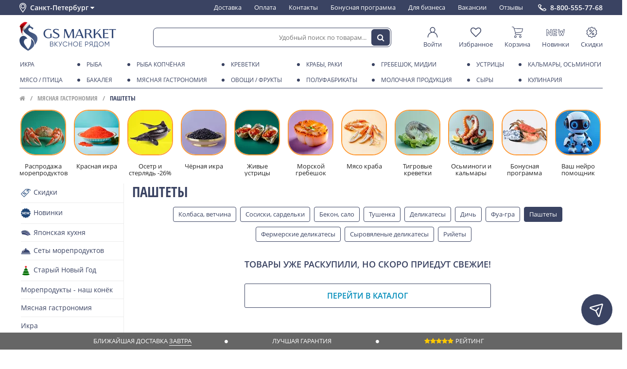

--- FILE ---
content_type: text/html; charset=utf-8
request_url: https://gs.market/collection/pashtet
body_size: 46049
content:
<!DOCTYPE html ><html lang="ru" class="html-collection">
<head><meta data-config="{&quot;collection_products_count&quot;:0}" name="page-config" content="" /><meta data-config="{&quot;money_with_currency_format&quot;:{&quot;delimiter&quot;:&quot; &quot;,&quot;separator&quot;:&quot;.&quot;,&quot;format&quot;:&quot;%n\u0026nbsp;%u&quot;,&quot;unit&quot;:&quot;₽&quot;,&quot;show_price_without_cents&quot;:1},&quot;currency_code&quot;:&quot;RUR&quot;,&quot;currency_iso_code&quot;:&quot;RUB&quot;,&quot;default_currency&quot;:{&quot;title&quot;:&quot;Российский рубль&quot;,&quot;code&quot;:&quot;RUR&quot;,&quot;rate&quot;:1.0,&quot;format_string&quot;:&quot;%n\u0026nbsp;%u&quot;,&quot;unit&quot;:&quot;₽&quot;,&quot;price_separator&quot;:&quot;&quot;,&quot;is_default&quot;:true,&quot;price_delimiter&quot;:&quot;&quot;,&quot;show_price_with_delimiter&quot;:true,&quot;show_price_without_cents&quot;:true},&quot;facebook&quot;:{&quot;pixelActive&quot;:false,&quot;currency_code&quot;:&quot;RUB&quot;,&quot;use_variants&quot;:false},&quot;vk&quot;:{&quot;pixel_active&quot;:null,&quot;price_list_id&quot;:null},&quot;new_ya_metrika&quot;:true,&quot;ecommerce_data_container&quot;:&quot;dataLayer&quot;,&quot;common_js_version&quot;:&quot;v2&quot;,&quot;vue_ui_version&quot;:null,&quot;feedback_captcha_enabled&quot;:null,&quot;account_id&quot;:174236,&quot;hide_items_out_of_stock&quot;:true,&quot;forbid_order_over_existing&quot;:false,&quot;minimum_items_price&quot;:null,&quot;enable_comparison&quot;:true,&quot;locale&quot;:&quot;ru&quot;,&quot;client_group&quot;:null,&quot;consent_to_personal_data&quot;:{&quot;active&quot;:false,&quot;obligatory&quot;:true,&quot;description&quot;:&quot;Настоящим подтверждаю, что я ознакомлен и согласен с условиями \u003ca href=&#39;/page/oferta&#39; target=&#39;blank&#39;\u003eоферты и политики конфиденциальности\u003c/a\u003e.&quot;},&quot;recaptcha_key&quot;:&quot;6LfXhUEmAAAAAOGNQm5_a2Ach-HWlFKD3Sq7vfFj&quot;,&quot;recaptcha_key_v3&quot;:&quot;6LcZi0EmAAAAAPNov8uGBKSHCvBArp9oO15qAhXa&quot;,&quot;yandex_captcha_key&quot;:&quot;ysc1_ec1ApqrRlTZTXotpTnO8PmXe2ISPHxsd9MO3y0rye822b9d2&quot;,&quot;checkout_float_order_content_block&quot;:false,&quot;available_products_characteristics_ids&quot;:null,&quot;sber_id_app_id&quot;:&quot;5b5a3c11-72e5-4871-8649-4cdbab3ba9a4&quot;,&quot;theme_generation&quot;:2,&quot;quick_checkout_captcha_enabled&quot;:false,&quot;max_order_lines_count&quot;:500,&quot;sber_bnpl_min_amount&quot;:1000,&quot;sber_bnpl_max_amount&quot;:150000,&quot;counter_settings&quot;:{&quot;data_layer_name&quot;:&quot;dataLayer&quot;,&quot;new_counters_setup&quot;:false,&quot;add_to_cart_event&quot;:true,&quot;remove_from_cart_event&quot;:true,&quot;add_to_wishlist_event&quot;:true},&quot;site_setting&quot;:{&quot;show_cart_button&quot;:true,&quot;show_service_button&quot;:false,&quot;show_marketplace_button&quot;:false,&quot;show_quick_checkout_button&quot;:false},&quot;warehouses&quot;:[],&quot;captcha_type&quot;:&quot;google&quot;,&quot;human_readable_urls&quot;:false}" name="shop-config" content="" /><meta name='js-evnvironment' content='production' /><meta name='default-locale' content='ru' /><meta name='insales-redefined-api-methods' content="[]" /><script src="/packs/js/shop_bundle-2b0004e7d539ecb78a46.js"></script><script type="text/javascript" src="https://static.insales-cdn.com/assets/static-versioned/v3.72/static/libs/lodash/4.17.21/lodash.min.js"></script>
<!--InsalesCounter -->
<script type="text/javascript">
(function() {
  if (typeof window.__insalesCounterId !== 'undefined') {
    return;
  }

  try {
    Object.defineProperty(window, '__insalesCounterId', {
      value: 174236,
      writable: true,
      configurable: true
    });
  } catch (e) {
    console.error('InsalesCounter: Failed to define property, using fallback:', e);
    window.__insalesCounterId = 174236;
  }

  if (typeof window.__insalesCounterId === 'undefined') {
    console.error('InsalesCounter: Failed to set counter ID');
    return;
  }

  let script = document.createElement('script');
  script.async = true;
  script.src = '/javascripts/insales_counter.js?7';
  let firstScript = document.getElementsByTagName('script')[0];
  firstScript.parentNode.insertBefore(script, firstScript);
})();
</script>
<!-- /InsalesCounter -->
      <script>gtmDataLayer = []; </script>
      <!-- Google Tag Manager -->
      <script>(function(w,d,s,l,i){w[l]=w[l]||[];w[l].push({'gtm.start':
      new Date().getTime(),event:'gtm.js'});var f=d.getElementsByTagName(s)[0],
      j=d.createElement(s),dl=l!='dataLayer'?'&l='+l:'';j.async=true;j.src=
      'https://www.googletagmanager.com/gtm.js?id='+i+dl;f.parentNode.insertBefore(j,f);
      })(window,document,'script','gtmDataLayer','GTM-5WQ69HV');
      </script>
      <!-- End Google Tag Manager -->






<meta charset="utf-8" />
<!--[if IE]><script src="http://html5shiv.googlecode.com/svn/trunk/html5.js"></script><![endif]-->
	
<title>Мясные паштеты купить в СПб с доставкой на дом</title>

<meta content="ie=edge" http-equiv="x-ua-compatible" />
<meta name="keywords" content="Мясные паштеты купить в СПб с доставкой на дом" />
<meta name="description" content="Предлагаем купить паштет в интернет магазине по низким ценам. 🚗 Доставим мясной паштет на дом в Санкт-Петербурге." />
<meta name="viewport" content="width=device-width,initial-scale=1.0"/>
<meta name="format-detection" content="telephone=no">
<meta name="robots" content="noyaca"/>

<meta name="yandex-verification" content="38cc79a52286c04c" /> 
<meta name="google-site-verification" content="3DPMSqLrwWAcwd7BOlkGPmDd1w_VQkhJMqhucwiJf2A" />



<link href="https://static.insales-cdn.com/assets/1/5335/6567127/1768488344/favicon.ico" rel="shortcut icon" type="image/x-icon" />
<link rel="manifest" href="/manifest.json">
<meta name="msapplication-TileColor" content="#3a4872">
<meta name="msapplication-TileImage" content="https://static.insales-cdn.com/assets/1/5335/6567127/1768488344/mstile-144x144.png">
<meta name="theme-color" content="#3a4872">

<script async type="text/javascript" src="//cdn.mneniya.pro/widgetscipts/gseafoodru/mp-widget.js"></script>



<meta property="og:site_name" content="GS MARKET">
  
<link type="text/css" rel="stylesheet" media="all" href="https://static.insales-cdn.com/assets/1/5335/6567127/1768488344/theme.css" />




<script type="text/javascript">

window.page_harvest = {};
	
</script>
<script type="text/javascript" src="https://static.insales-cdn.com/assets/common-js/common.v2.25.28.js"></script>
<script src="https://static.insales-cdn.com/assets/1/5335/6567127/1768488344/site.js" charset="utf-8"></script>

<link rel="stylesheet" href="https://cdn.jsdelivr.net/npm/fslightbox@3.4.1/index.min.css">
<script src="https://cdn.jsdelivr.net/npm/fslightbox@3.4.1/index.min.js"></script>
</head>



 





<body class="layout-common view-collection" data-layout="layout" data-template="collection" itemscope="" itemtype="http://schema.org/WebPage">

	
	
<section class="header-dashboard" data-ui="dashboard" data-place="collection"><div class="wrapper" data-ui="dashboard_wrapper">      <div class="header-dashboard__city" data-change-city="header">      Санкт-Петербург&nbsp;      <i class="fa fa-caret-down ico" aria-hidden="true" data-icon></i>      </div>      <div class="header-navigation header-navigation_on-white">      <ul class="header-navigation__menu-in">            <li class="header-navigation__element">      <a href="/page/shipping" class="header-navigation__element-link ">      Доставка      </a>      </li>            <li class="header-navigation__element">      <a href="/page/payment" class="header-navigation__element-link ">      Оплата      </a>      </li>            <li class="header-navigation__element">      <a href="/page/kontakty" class="header-navigation__element-link ">      Контакты      </a>      </li>            <li class="header-navigation__element">      <a href="/page/bonusnaya-programma" class="header-navigation__element-link ">      Бонусная программа      </a>      </li>            <li class="header-navigation__element">      <a href="/page/moreprodukty-optom" class="header-navigation__element-link ">      Для бизнеса      </a>      </li>            <li class="header-navigation__element">      <a href="/page/vakansii" class="header-navigation__element-link ">      Вакансии      </a>      </li>            <li class="header-navigation__element">      <a href="/page/response" class="header-navigation__element-link ">      Отзывы      </a>      </li>            </ul>      </div><a class="header-dashboard__phone" href="tel:8-800-555-77-68">8-800-555-77-68</a><div class="header-dashboard-mobile"><div class="header-dashboard-mobile__toggle" data-mpanel-trigger><i class="ln ln1"></i><i class="ln ln2"></i><i class="ln ln3"></i></div><a  href="/" class="header-dashboard-mobile__logo event-decorated"></a><div class="header-dashboard-mobile__search-toggle" data-toggle-trigger="header_search"><i class="fa fa-search" aria-hidden="true"></i></div><div class="header-dashboard-mobile__cart js-minishopcart"><div class="header-dashboard-mobile__cart-panel" data-panel="minicart-info"><a href="/cart_items" class="link_d"><span class="ico" data-ui="minicart-icon"><i class="fa fa-shopping-cart"></i></span><span class="items_number" data-shopcart-items-count></span></a></div></div></div></div></section><div class="header-dashboard__spacer" data-ui="dashboard-spacer"></div><header class="header-primary  on-collection on-white" data-ui="header-primary" data-place="collection"><section class="header-primary__top" data-ui="header-primary_top"><div class="wrapper"><a href="/" class="header-primary__logo header-primary__logo_blue event-decorated"></a><div class="header-search header-search_on-white" data-toggle-block="header_search" data-ui="header_search"><form action="/search" class="header-search__form"  method="get" data-header-search-form data-form="search_form_toolbar"><input type="hidden" name="lang" value="ru"><input class="header-search__input js-product-search" name="q" placeholder="Удобный поиск по товарам..." required="" type="text" autocomplete="off" data-header-search-form-input><button type="submit" class="header-search__button"  data-header-search-form-button><i class="fa fa-search"></i></button></form></div><div class="header-user-panel on-white"><a href="/client_account/session/new" class="header-user-panel__element" style="min-width: 60px;"><span class="header-user-panel__element-img"><svg class="icon-svg ico-dashboard-cabinet" xmlns="http://www.w3.org/2000/svg" fill-rule="evenodd" stroke-linejoin="round" stroke-miterlimit="2" clip-rule="evenodd" viewBox="0 0 32 32" height="10"><path d="M11.575,15.664c-6.122,1.89 -10.575,7.597 -10.575,14.336c0,0.552 0.448,1 1,1c0.552,-0 1,-0.448 1,-1c0,-7.175 5.825,-13 13,-13c7.175,0 13,5.825 13,13c-0,0.552 0.448,1 1,1c0.552,-0 1,-0.448 1,-1c-0,-6.739 -4.453,-12.446 -10.575,-14.336c2.154,-1.433 3.575,-3.884 3.575,-6.664c0,-4.415 -3.585,-8 -8,-8c-4.415,0 -8,3.585 -8,8c0,2.78 1.421,5.231 3.575,6.664Zm4.425,-12.664c3.311,0 6,2.689 6,6c0,3.311 -2.689,6 -6,6c-3.311,0 -6,-2.689 -6,-6c0,-3.311 2.689,-6 6,-6Z"/></svg></span><span class="header-user-panel__element-text ">Войти</span></a><a href="/page/wishlist" class="header-user-panel__element"><span class="header-user-panel__element-img"><svg class="icon-svg ico-dashboard-wishlist" version="1.1" xmlns="http://www.w3.org/2000/svg" viewBox="0 0 28 28" height="10"><path d="M26 9.312c0-4.391-2.969-5.313-5.469-5.313-2.328 0-4.953 2.516-5.766 3.484-0.375 0.453-1.156 0.453-1.531 0-0.812-0.969-3.437-3.484-5.766-3.484-2.5 0-5.469 0.922-5.469 5.313 0 2.859 2.891 5.516 2.922 5.547l9.078 8.75 9.063-8.734c0.047-0.047 2.938-2.703 2.938-5.563zM28 9.312c0 3.75-3.437 6.891-3.578 7.031l-9.734 9.375c-0.187 0.187-0.438 0.281-0.688 0.281s-0.5-0.094-0.688-0.281l-9.75-9.406c-0.125-0.109-3.563-3.25-3.563-7 0-4.578 2.797-7.313 7.469-7.313 2.734 0 5.297 2.156 6.531 3.375 1.234-1.219 3.797-3.375 6.531-3.375 4.672 0 7.469 2.734 7.469 7.313z"></path></svg></span><span class="header-user-panel__element-text">Избранное</span></a><a href="/cart_items" class="header-user-panel__element" data-panel="minicart-info"><span class="header-user-panel__element-img"><svg class="icon-svg ico-dashboard-cart" viewBox="0 0 197 191" version="1.1" xmlns="http://www.w3.org/2000/svg" height="10"><g id="#000000ff"><path  opacity="1.00" d=" M 1.52 0.00 L 22.56 0.00 C 29.58 1.10 36.04 5.72 38.80 12.34 C 40.70 16.95 41.96 21.79 43.61 26.50 C 92.73 27.20 141.86 27.87 190.98 28.53 C 193.31 28.34 195.27 29.59 197.00 30.98 L 197.00 33.83 C 193.31 49.43 189.58 65.03 185.79 80.61 C 183.36 90.69 174.10 98.48 163.79 99.33 C 131.80 102.66 99.80 106.02 67.80 109.32 C 66.38 112.61 64.67 116.11 65.46 119.80 C 66.27 125.26 71.26 129.80 76.85 129.71 C 106.26 129.83 135.68 129.66 165.09 129.79 C 168.75 129.23 171.77 133.48 169.76 136.68 C 168.70 138.78 166.16 138.97 164.10 138.97 C 137.75 138.92 111.39 138.94 85.03 138.95 C 79.36 138.91 73.35 139.52 68.12 136.84 C 59.51 132.91 54.58 122.78 56.38 113.55 C 56.69 109.56 60.51 106.02 59.05 101.95 C 49.63 73.95 40.37 45.89 31.03 17.87 C 29.76 13.66 26.30 10.03 21.86 9.32 C 15.93 8.47 9.92 9.41 3.97 8.88 C 2.22 8.93 1.15 7.42 0.00 6.35 L 0.00 1.79 C 1.36 2.07 1.87 1.47 1.52 0.00 M 46.61 35.70 C 53.69 57.10 60.77 78.50 67.87 99.90 C 99.60 96.64 131.34 93.38 163.07 90.09 C 170.78 89.65 176.69 82.91 177.58 75.49 C 180.57 62.89 183.76 50.35 186.72 37.75 C 140.01 37.06 93.31 36.38 46.61 35.70 Z" /><path  opacity="1.00" d=" M 44.38 161.36 C 47.64 154.79 54.64 150.27 61.99 150.10 C 69.24 149.71 76.50 153.56 80.30 159.73 C 84.54 166.36 84.42 175.46 79.99 181.97 C 76.85 186.82 71.56 189.96 65.93 191.00 L 60.02 191.00 C 54.60 190.18 49.49 187.33 46.25 182.87 C 41.62 176.82 40.89 168.12 44.38 161.36 M 60.33 159.52 C 55.14 160.59 51.13 165.65 51.40 170.98 C 51.46 176.99 56.98 182.22 62.99 181.96 C 69.22 182.04 74.70 176.19 74.18 169.97 C 74.00 163.21 66.89 157.85 60.33 159.52 Z" /><path  opacity="1.00" d=" M 131.67 160.70 C 135.06 154.46 141.87 150.26 148.98 150.10 C 156.23 149.72 163.48 153.57 167.26 159.76 C 171.50 166.39 171.35 175.47 166.93 181.97 C 163.79 186.82 158.51 189.96 152.88 191.00 L 146.97 191.00 C 141.07 190.13 135.56 186.77 132.37 181.69 C 128.32 175.52 128.06 167.13 131.67 160.70 M 147.40 159.49 C 144.50 160.10 141.87 161.88 140.24 164.35 C 136.30 169.86 138.82 178.38 145.05 180.96 C 151.64 184.25 160.34 179.39 161.05 172.08 C 162.32 164.63 154.71 157.67 147.40 159.49 Z" /></g></svg></span><span class="header-user-panel__element-text">Корзина</span><span class="header-user-panel__element-count"  data-shopcart-items-count></span></a><a href="/collection/novelties" class="header-user-panel__element"><span class="header-user-panel__element-img"><svg class="icon-svg ico-dashboard-new" viewBox="0 0 229 85" version="1.1" xmlns="http://www.w3.org/2000/svg" height="10"><g id="#000000ff"><path  d=" M 87.56 0.00 L 122.87 0.00 C 125.49 0.84 128.35 1.66 130.21 3.84 C 134.25 7.99 133.70 15.61 129.00 19.05 C 126.77 20.88 123.79 21.29 121.00 21.27 C 114.38 21.26 107.76 21.19 101.15 21.26 C 101.13 24.97 101.13 28.68 101.16 32.39 C 108.44 32.49 115.72 32.23 122.99 32.46 C 128.46 32.46 133.32 37.46 132.88 42.97 C 133.15 48.37 128.34 53.14 122.99 53.13 C 115.72 53.45 108.44 53.11 101.16 53.25 C 101.14 56.90 101.13 60.54 101.13 64.18 C 108.39 64.29 115.66 63.97 122.91 64.29 C 128.45 64.41 133.34 69.40 132.94 75.01 C 133.04 80.09 128.78 84.50 123.80 85.00 L 88.51 85.00 C 83.57 83.85 79.91 79.07 80.19 73.98 C 80.18 52.99 80.16 31.99 80.20 10.99 C 79.97 5.59 84.40 1.48 89.28 0.09 L 87.56 0.00 M 85.19 10.92 C 85.09 31.97 85.18 53.02 85.15 74.07 C 84.90 76.83 86.87 80.13 89.89 80.07 C 100.61 80.18 111.34 80.07 122.07 80.12 C 124.72 80.42 127.39 78.64 127.98 76.02 C 128.95 72.50 125.72 68.84 122.12 69.18 C 113.45 69.08 104.78 69.19 96.11 69.15 C 96.10 62.20 96.11 55.24 96.10 48.29 C 105.03 48.29 113.96 48.50 122.87 48.22 C 126.30 48.26 129.18 44.36 127.81 41.13 C 127.12 38.64 124.59 37.10 122.07 37.27 C 113.42 37.21 104.76 37.27 96.10 37.26 C 96.10 30.27 96.12 23.29 96.10 16.30 C 105.06 16.31 114.03 16.46 123.00 16.26 C 126.63 16.27 129.42 11.75 127.57 8.55 C 126.60 6.44 124.41 5.13 122.08 5.30 C 111.69 5.21 101.29 5.23 90.91 5.29 C 87.85 5.15 84.89 7.73 85.19 10.92 Z" /><path  d=" M 0.00 10.30 C 1.06 6.18 3.47 1.80 7.98 0.85 C 13.00 -0.88 17.98 2.32 20.57 6.49 C 29.73 18.71 38.75 31.03 48.11 43.08 C 48.39 32.05 47.90 20.99 48.33 9.97 C 48.59 3.50 55.81 -1.28 61.88 0.94 C 66.62 2.27 69.41 7.21 69.12 11.96 C 69.16 32.64 69.16 53.33 69.11 74.02 C 69.42 79.16 65.77 83.91 60.74 85.00 L 55.72 85.00 C 52.99 83.54 50.64 81.48 48.84 78.96 C 40.20 67.34 31.47 55.80 22.81 44.19 C 22.43 44.06 21.67 43.81 21.29 43.68 C 21.07 54.14 21.44 64.61 21.14 75.06 C 21.25 79.77 17.63 83.37 13.51 85.00 L 8.37 85.00 C 4.29 83.72 1.56 80.31 0.01 76.46 L 0.00 77.67 L 0.00 10.30 M 6.42 7.39 C 5.17 8.96 5.22 11.03 5.20 12.93 C 5.26 30.95 5.22 48.97 5.22 66.99 C 5.28 70.19 4.98 73.43 5.49 76.60 C 6.67 80.26 12.02 81.58 14.72 78.74 C 16.45 77.37 16.31 75.00 16.40 73.02 C 16.41 57.82 16.39 42.62 16.40 27.42 C 28.66 44.14 41.28 60.59 53.62 77.25 C 54.82 79.03 56.74 80.49 59.01 80.25 C 62.26 80.46 64.53 77.00 64.20 74.01 C 64.17 52.99 64.21 31.96 64.18 10.94 C 64.71 6.43 58.87 3.63 55.41 6.24 C 53.04 7.63 53.18 10.60 53.11 12.99 C 53.11 27.91 53.21 42.84 53.07 57.76 C 40.36 41.15 27.96 24.31 15.35 7.62 C 13.41 4.56 8.56 4.58 6.42 7.39 Z" /><path  d=" M 144.44 13.45 C 142.96 8.08 146.50 2.09 151.89 0.77 C 157.00 -0.74 162.84 2.47 164.31 7.58 C 167.19 16.93 168.58 26.71 171.95 35.90 C 174.30 31.58 175.11 26.66 177.24 22.26 C 180.60 15.56 191.47 15.25 195.29 21.67 C 197.70 26.06 198.52 31.10 200.45 35.71 C 201.35 34.46 202.20 33.13 202.53 31.60 C 204.54 23.58 206.33 15.50 208.57 7.55 C 210.01 2.44 215.84 -0.64 220.91 0.73 C 225.45 1.73 228.35 5.98 229.00 10.39 L 229.00 11.86 C 223.21 33.45 218.12 55.23 212.57 76.88 C 211.76 80.70 208.68 83.37 205.32 85.00 L 199.71 85.00 C 196.93 83.77 194.08 82.04 193.00 79.03 C 190.56 72.95 188.98 66.56 186.58 60.47 C 183.60 66.61 182.32 73.38 179.64 79.64 C 178.49 82.57 175.54 84.10 172.71 85.00 L 167.86 85.00 C 165.55 83.88 163.00 82.69 161.73 80.32 C 160.12 77.48 159.61 74.20 158.80 71.08 C 154.08 51.86 149.15 32.68 144.44 13.45 M 149.49 8.32 C 148.67 10.15 149.18 12.20 149.55 14.07 C 154.58 34.14 159.63 54.20 164.59 74.29 C 165.04 75.99 165.54 77.84 166.99 79.00 C 169.69 81.58 174.85 80.24 175.72 76.50 C 179.34 65.73 182.91 54.94 186.49 44.16 C 189.80 54.83 193.49 65.39 196.99 76.00 C 197.61 78.70 200.37 80.74 203.16 80.20 C 205.81 79.95 207.59 77.52 208.07 75.06 C 213.14 54.76 218.18 34.45 223.31 14.16 C 223.91 11.78 224.40 8.77 222.38 6.92 C 219.77 3.93 214.19 5.24 213.17 9.05 C 209.08 24.15 205.86 39.50 201.51 54.52 C 198.23 44.83 195.15 35.07 191.76 25.41 C 190.27 20.69 182.89 20.70 181.22 25.21 C 177.59 34.84 174.87 44.80 171.20 54.42 C 167.42 39.88 163.88 25.29 160.23 10.72 C 159.80 9.01 159.20 7.20 157.65 6.16 C 154.98 4.25 150.97 5.50 149.49 8.32 Z" /></g></svg></span><span class="header-user-panel__element-text">Новинки</span></a><a href="/collection/special" class="header-user-panel__element"><span class="header-user-panel__element-img"><svg  class="icon-svg ico-dashboard-discount"  viewBox="0 0 800 800" version="1.1" xmlns="http://www.w3.org/2000/svg" height="10"><g id="#1f3052ff"><path opacity="1.00" d=" M 388.51 10.64 C 409.34 7.54 431.27 14.98 446.09 29.89 C 461.68 44.96 477.27 60.03 492.86 75.10 C 497.84 80.05 505.11 82.59 512.09 81.60 C 534.38 78.53 556.64 75.28 578.93 72.20 C 595.91 69.92 613.68 74.34 627.54 84.42 C 641.54 94.42 651.38 109.95 654.52 126.86 C 658.47 148.94 662.26 171.05 666.20 193.14 C 667.36 200.17 671.93 206.51 678.30 209.73 C 697.88 220.15 717.49 230.50 737.07 240.92 C 750.45 248.04 761.35 259.73 767.37 273.65 C 774.08 288.89 774.83 306.63 769.48 322.39 C 767.66 327.93 764.88 333.09 762.36 338.32 C 754.03 355.33 745.72 372.34 737.39 389.34 C 733.47 396.43 733.71 405.32 737.71 412.32 C 747.14 431.55 756.54 450.79 765.95 470.04 C 772.19 482.66 774.44 497.23 772.14 511.14 C 769.48 527.90 760.20 543.49 746.73 553.82 C 741.00 558.37 734.34 561.49 727.93 564.94 C 711.39 573.72 694.83 582.47 678.30 591.27 C 671.93 594.49 667.36 600.84 666.20 607.87 C 662.27 629.94 658.48 652.04 654.53 674.11 C 651.72 689.13 643.68 703.12 632.05 713.05 C 617.65 725.53 597.83 731.36 578.96 728.81 C 558.79 726.00 538.63 723.11 518.46 720.28 C 514.31 719.73 510.12 718.79 505.93 719.42 C 501.02 720.07 496.41 722.43 492.88 725.88 C 478.97 739.33 465.07 752.77 451.16 766.21 C 446.75 770.44 442.48 774.87 437.44 778.39 C 425.20 787.17 409.96 791.68 394.91 790.95 C 378.58 790.29 362.67 783.38 350.91 772.06 C 336.32 758.00 321.78 743.90 307.21 729.83 C 304.13 726.89 301.22 723.62 297.35 721.71 C 292.95 719.40 287.82 718.74 282.94 719.51 C 266.66 721.81 250.38 724.12 234.09 726.42 C 222.09 727.98 209.94 730.71 197.81 728.59 C 179.93 725.93 163.34 715.73 152.91 700.97 C 147.02 692.71 143.04 683.13 141.28 673.14 C 137.43 651.38 133.66 629.60 129.80 607.83 C 128.63 600.81 124.05 594.47 117.68 591.26 C 98.12 580.85 78.52 570.51 58.95 560.10 C 46.01 553.21 35.39 542.06 29.26 528.74 C 22.17 513.59 21.04 495.80 26.12 479.87 C 27.59 475.04 29.79 470.48 32.03 465.97 C 41.00 447.64 49.97 429.32 58.93 410.99 C 62.14 404.73 62.32 397.03 59.23 390.68 C 49.45 370.54 39.54 350.46 29.74 330.32 C 23.29 316.97 21.34 301.51 24.39 287.00 C 28.26 267.76 41.02 250.62 58.26 241.29 C 78.07 230.71 97.94 220.26 117.76 209.71 C 124.11 206.47 128.66 200.12 129.81 193.10 C 133.75 171.01 137.53 148.89 141.49 126.80 C 144.52 110.64 153.64 95.72 166.70 85.73 C 180.76 74.79 199.24 69.85 216.89 72.18 C 239.23 75.27 261.54 78.52 283.88 81.60 C 290.86 82.60 298.14 80.08 303.13 75.12 C 319.05 59.73 334.96 44.32 350.90 28.95 C 361.12 19.12 374.46 12.59 388.51 10.64 M 393.50 55.61 C 389.09 56.48 385.02 58.73 381.81 61.86 C 365.87 77.24 349.97 92.66 334.02 108.03 C 322.51 119.11 307.02 125.95 291.06 126.82 C 282.95 127.43 274.92 125.88 266.92 124.79 C 250.25 122.43 233.57 120.08 216.90 117.72 C 212.59 117.12 208.19 116.22 203.86 117.20 C 194.73 118.87 187.20 126.65 185.73 135.81 C 181.81 157.86 178.02 179.94 174.08 201.98 C 170.57 221.47 157.98 239.03 140.66 248.61 C 120.48 259.45 100.17 270.05 79.98 280.87 C 69.92 286.17 65.27 299.52 70.07 309.87 C 80.08 330.76 90.47 351.47 100.51 372.35 C 109.25 391.09 108.52 413.72 98.93 432.00 C 89.33 451.69 79.60 471.32 70.09 491.06 C 65.26 501.42 69.90 514.82 79.98 520.13 C 96.29 528.86 112.66 537.47 128.99 546.15 C 135.77 549.83 142.86 553.07 148.95 557.88 C 162.00 567.87 171.10 582.81 174.07 598.97 C 178.09 621.32 181.87 643.72 185.93 666.06 C 188.02 677.33 199.59 685.69 210.95 684.08 C 233.61 681.00 256.22 677.63 278.88 674.57 C 299.02 671.96 320.04 679.15 334.48 693.40 C 350.46 708.80 366.37 724.27 382.37 739.65 C 390.52 747.61 404.65 747.87 413.06 740.15 C 429.81 724.20 446.30 707.96 463.04 691.99 C 477.36 678.65 497.65 672.08 517.07 674.55 C 539.74 677.63 562.38 681.00 585.05 684.09 C 596.42 685.68 607.99 677.32 610.08 666.05 C 613.59 646.67 616.91 627.24 620.34 607.84 C 621.47 601.39 622.43 594.86 624.70 588.69 C 630.15 573.16 641.54 559.88 655.99 552.02 C 675.98 541.33 696.06 530.82 716.05 520.12 C 726.06 514.82 730.70 501.53 725.96 491.19 C 717.87 474.30 709.51 457.53 701.33 440.69 C 698.05 433.81 694.26 427.11 692.15 419.74 C 687.41 404.02 688.75 386.60 695.76 371.76 C 705.74 351.08 716.01 330.54 725.94 309.84 C 730.71 299.51 726.08 286.19 716.05 280.89 C 699.52 272.04 682.92 263.32 666.37 254.51 C 659.78 250.95 652.90 247.77 647.00 243.09 C 633.95 233.08 624.87 218.13 621.91 201.96 C 617.90 179.66 614.14 157.31 610.08 135.02 C 608.04 123.69 596.39 115.28 584.98 116.92 C 562.33 120.01 539.71 123.37 517.06 126.45 C 496.91 129.03 475.89 121.80 461.46 107.54 C 445.68 92.32 429.93 77.06 414.15 61.83 C 408.83 56.54 400.87 54.07 393.50 55.61 Z" /><path  opacity="1.00" d=" M 295.56 198.68 C 312.17 196.20 329.53 198.85 344.56 206.38 C 361.39 214.70 375.21 228.93 383.01 246.01 C 390.91 263.08 392.62 282.89 387.88 301.08 C 383.62 317.70 373.94 332.85 360.75 343.81 C 348.19 354.33 332.43 360.99 316.11 362.57 C 298.91 364.33 281.19 360.53 266.27 351.77 C 249.79 342.21 236.79 326.79 230.24 308.89 C 223.43 290.54 223.49 269.75 230.40 251.43 C 240.53 223.82 266.41 202.78 295.56 198.68 M 300.48 243.61 C 289.63 245.72 279.96 252.94 274.76 262.69 C 269.61 272.16 268.88 283.91 272.86 293.93 C 276.46 303.26 283.96 311.00 293.17 314.88 C 302.22 318.79 312.83 318.88 321.94 315.12 C 331.86 311.13 339.86 302.70 343.32 292.58 C 346.69 282.96 345.86 271.98 341.07 262.99 C 333.72 248.54 316.37 240.16 300.48 243.61 Z" /><path  opacity="1.00" d=" M 542.55 229.70 C 551.50 227.89 561.23 232.17 565.95 239.98 C 571.59 248.74 569.95 261.21 562.28 268.26 C 463.57 366.91 364.84 465.54 266.12 564.18 C 262.23 568.37 256.83 571.21 251.09 571.61 C 243.30 572.33 235.32 568.61 230.85 562.21 C 226.05 555.62 225.34 546.36 229.03 539.09 C 230.67 535.59 233.52 532.90 236.23 530.23 C 332.43 434.08 428.66 337.97 524.85 241.82 C 529.92 236.75 535.01 230.77 542.55 229.70 Z" /><path  opacity="1.00" d=" M 476.60 438.82 C 492.86 436.52 509.80 439.16 524.53 446.44 C 541.38 454.68 555.26 468.82 563.15 485.84 C 570.88 502.31 572.83 521.38 568.75 539.10 C 565.04 555.41 556.16 570.46 543.78 581.69 C 530.97 593.40 514.38 600.93 497.11 602.74 C 481.00 604.50 464.38 601.44 450.03 593.91 C 433.18 585.17 419.52 570.46 412.10 552.99 C 404.96 536.39 403.57 517.40 408.12 499.92 C 412.02 484.69 420.47 470.68 432.03 460.02 C 444.27 448.64 460.03 441.11 476.60 438.82 M 481.45 483.72 C 471.48 485.50 462.40 491.54 456.85 500.00 C 450.82 508.98 449.04 520.65 452.11 531.02 C 454.85 540.61 461.62 548.95 470.42 553.64 C 478.76 558.19 488.88 559.33 498.03 556.79 C 508.36 554.02 517.28 546.57 521.93 536.95 C 526.70 527.27 526.93 515.49 522.54 505.63 C 516.00 490.04 498.08 480.38 481.45 483.72 Z" /></g></svg></span><span class="header-user-panel__element-text">Скидки</span></a></div></div></section></header><div class="header-primary__spacer"  data-ui="header-primary-spacer"></div><section class="header-catalog header-catalog_blue-menu on-collection blue-menu" data-ui="header-primary_catalog"><div class="header-catalog__wrapper wrapper"><nav class="header-catalog-menu" data-block="header-catalog-menu"><div class="header-catalog-menu__row"><div class="hc-menu_item__lvl0 col-1 has-children to-right  ikra blue-menu"><div class="hc-menu_item__lvl0-block  to-right row-1 "><a href="/collection/ikra" class="hc-menu_item__lvl0-link"><i class="hc-menu_item__lvl0-ico  icon-catalog  "></i>Икра</a></div><div class="hc-menu_item__lvl0-children  to-right row-1 lz" data-image-bg="url('https://static.insales-cdn.com/images/collections/1/8113/63332273/compact_икра-черн.jpg')" data-webp-bg="url('https://static.insales-cdn.com/r/GIeDB0BmwII/rs:fit:160:160:1/plain/images/collections/1/8113/63332273/compact_%D0%B8%D0%BA%D1%80%D0%B0-%D1%87%D0%B5%D1%80%D0%BD.jpg@webp')" ><div class="hc-menu_item__lvl1-block columns-1 row"><div class="column"><a href="/collection/ikra-krasnaya" class="to-col-1 hc-menu_item__lvl1">Икра красная</a><a href="/collection/ikra-chyornaya" class="to-col-1 hc-menu_item__lvl1">Икра чёрная</a><a href="/collection/bez-konservantov" class="to-col-1 hc-menu_item__lvl1">Без консервантов</a><a href="/collection/ikra-schuki" class="to-col-1 hc-menu_item__lvl1">Икра щуки</a><a href="/collection/ikra-chastikovaya" class="to-col-1 hc-menu_item__lvl1">Икра частиковая</a><a href="/collection/ikra-morskih-ezhey" class="to-col-1 hc-menu_item__lvl1">Икра морского ежа</a></div></div></div></div><div class="hc-menu_item__lvl0 col-2 has-children to-right  ryba blue-menu"><div class="hc-menu_item__lvl0-block  to-right row-1 "><a href="/collection/ryba" class="hc-menu_item__lvl0-link"><i class="hc-menu_item__lvl0-ico  icon-catalog  "></i>Рыба</a></div><div class="hc-menu_item__lvl0-children  to-right row-1 lz" data-image-bg="url('https://static.insales-cdn.com/images/collections/1/6128/1095664/compact_riba.jpg')" data-webp-bg="url('https://static.insales-cdn.com/r/zGM_puenx2U/rs:fit:160:160:1/plain/images/collections/1/6128/1095664/compact_riba.jpg@webp')" ><div class="hc-menu_item__lvl1-block columns-3 row"><div class="column"><a href="/collection/ryba-ohlazhdennaya" class="to-col-1 hc-menu_item__lvl1">Рыба охлаждённая</a><a href="/collection/ryba-zamorozhennaya" class="to-col-1 hc-menu_item__lvl1">Рыба замороженная</a><a href="/collection/file-i-steyki-iz-ryby" class="to-col-1 hc-menu_item__lvl1">Филе и стейки из рыбы</a><a href="/collection/rybnye-polufabrikaty" class="to-col-1 hc-menu_item__lvl1">Рыбные полуфабрикаты</a><a href="/collection/rybnaya-konservatsiya" class="to-col-1 hc-menu_item__lvl1">Рыбные консервы</a><a href="/collection/preservy" class="to-col-1 hc-menu_item__lvl1">Пресервы</a></div><div class="column"><a class="hc-menu_item__lvl2" href="/collection/forel">Форель</a><a class="hc-menu_item__lvl2" href="/collection/koryushka">Корюшка</a><a class="hc-menu_item__lvl2" href="/collection/dorada-i-sibas">Дорада и сибас</a><a class="hc-menu_item__lvl2" href="/collection/losos-semga">Лосось, семга</a><a class="hc-menu_item__lvl2" href="/collection/riba-os-i-ster">Осётр и стерлядь</a><a class="hc-menu_item__lvl2" href="/collection/treska">Треска</a><a class="hc-menu_item__lvl2" href="/collection/omul-i-muksun">Омуль, муксун, чир</a><a class="hc-menu_item__lvl2" href="/collection/paltus">Палтус</a><a class="hc-menu_item__lvl2" href="/collection/gorbusha-i-keta">Горбуша и кета</a><a class="hc-menu_item__lvl2" href="/collection/kambala">Камбала</a><a class="hc-menu_item__lvl2" href="/collection/tunets">Тунец</a><a class="hc-menu_item__lvl2" href="/collection/kizhuch-i-nerka">Кижуч и нерка</a><a class="hc-menu_item__lvl2" href="/collection/schuka">Щука</a><a class="hc-menu_item__lvl2" href="/collection/sudak">Судак</a><a class="hc-menu_item__lvl2" href="/collection/seld">Сельдь</a><a class="hc-menu_item__lvl2" href="/collection/sig">Сиг</a><a class="hc-menu_item__lvl2" href="/collection/minoga">Минога</a><a class="hc-menu_item__lvl2" href="/collection/ugor">Угорь</a></div><div class="column"><a href="/collection/krasnaya-ryba" class="to-col-3 hc-menu_item__lvl1">Красная рыба</a><a href="/collection/belaya-ryba" class="to-col-3 hc-menu_item__lvl1">Белая рыба</a><a href="/collection/dikaya-ryba" class="to-col-3 hc-menu_item__lvl1">Дикая рыба</a><a href="/collection/kamchatka" class="to-col-3 hc-menu_item__lvl1">Камчатская рыба</a><a href="/collection/yakutskaya-ryba" class="to-col-3 hc-menu_item__lvl1">Северная рыба</a></div></div></div></div><div class="hc-menu_item__lvl0 col-3 has-children to-right  ryba-kopchyonaya blue-menu"><div class="hc-menu_item__lvl0-block  to-right row-1 "><a href="/collection/ryba-kopchyonaya" class="hc-menu_item__lvl0-link"><i class="hc-menu_item__lvl0-ico  icon-catalog  "></i>Рыба копчёная</a></div><div class="hc-menu_item__lvl0-children  to-right row-1 lz" data-image-bg="url('https://static.insales-cdn.com/images/collections/1/8126/63332286/compact_рыба.jpg')" data-webp-bg="url('https://static.insales-cdn.com/r/RWXoY2qizlo/rs:fit:160:160:1/plain/images/collections/1/8126/63332286/compact_%D1%80%D1%8B%D0%B1%D0%B0.jpg@webp')" ><div class="hc-menu_item__lvl1-block columns-1 row"><div class="column"><a href="/collection/ryba-slaboy-soli" class="to-col-1 hc-menu_item__lvl1">Рыба слабой соли</a><a href="/collection/ryba-hkopcheniya" class="to-col-1 hc-menu_item__lvl1">Рыба холодного копчения</a><a href="/collection/ryba-gkopcheniya" class="to-col-1 hc-menu_item__lvl1">Рыба горячего копчения</a><a href="/collection/ryba-vyalenaya" class="to-col-1 hc-menu_item__lvl1">Рыба вяленая</a></div></div></div></div><div class="hc-menu_item__lvl0 col-4 to-right  krevetki blue-menu"><div class="hc-menu_item__lvl0-block  to-right row-1 "><a href="/collection/krevetki" class="hc-menu_item__lvl0-link"><i class="hc-menu_item__lvl0-ico  icon-catalog  "></i>Креветки</a></div></div><div class="hc-menu_item__lvl0 col-5 to-left  kraby blue-menu"><div class="hc-menu_item__lvl0-block  to-left row-1 "><a href="/collection/kraby" class="hc-menu_item__lvl0-link"><i class="hc-menu_item__lvl0-ico  icon-catalog  "></i>Крабы, Раки</a></div></div><div class="hc-menu_item__lvl0 col-6 to-left  grebeshok-midii blue-menu"><div class="hc-menu_item__lvl0-block  to-left row-1 "><a href="/collection/grebeshok-midii" class="hc-menu_item__lvl0-link"><i class="hc-menu_item__lvl0-ico  icon-catalog  "></i>Гребешок, мидии</a></div></div><div class="hc-menu_item__lvl0 col-7 to-left  ustritsy blue-menu"><div class="hc-menu_item__lvl0-block  to-left row-1 "><a href="/collection/ustritsy" class="hc-menu_item__lvl0-link"><i class="hc-menu_item__lvl0-ico  icon-catalog  "></i>Устрицы</a></div></div><div class="hc-menu_item__lvl0 col-8 to-left  kalmary-osminogi blue-menu"><div class="hc-menu_item__lvl0-block  to-left row-1 "><a href="/collection/kalmary-osminogi" class="hc-menu_item__lvl0-link"><i class="hc-menu_item__lvl0-ico  icon-catalog  "></i>Кальмары, осьминоги</a></div></div><div class="hc-menu_item__lvl0 col-1 has-children to-right  myaso-ptitsa blue-menu"><div class="hc-menu_item__lvl0-block  to-right row-2 "><a href="/collection/myaso-ptitsa" class="hc-menu_item__lvl0-link"><i class="hc-menu_item__lvl0-ico  icon-catalog  "></i>Мясо / птица</a></div><div class="hc-menu_item__lvl0-children  to-right row-2 lz" data-image-bg="url('https://static.insales-cdn.com/images/collections/1/8120/63332280/compact_мясо.jpg')" data-webp-bg="url('https://static.insales-cdn.com/r/l3mTyKOVWjI/rs:fit:160:160:1/plain/images/collections/1/8120/63332280/compact_%D0%BC%D1%8F%D1%81%D0%BE.jpg@webp')" ><div class="hc-menu_item__lvl1-block columns-2 row"><div class="column"><a href="/collection/ptitsa" class="to-col-1 hc-menu_item__lvl1">Птица</a><a href="/collection/govyadina-telyatina" class="to-col-1 hc-menu_item__lvl1">Говядина, телятина</a><a href="/collection/baranina-yagnyatina" class="to-col-1 hc-menu_item__lvl1">Баранина, ягнятина</a><a href="/collection/krolik" class="to-col-1 hc-menu_item__lvl1">Кролик</a><a href="/collection/svinina" class="to-col-1 hc-menu_item__lvl1">Свинина</a><a href="/collection/olenina" class="to-col-1 hc-menu_item__lvl1">Оленина</a><a href="/collection/konina" class="to-col-1 hc-menu_item__lvl1">Конина</a></div><div class="column"><a href="/collection/subprodukty" class="to-col-2 hc-menu_item__lvl1">Субпродукты</a><a href="/collection/myaso-dichi" class="to-col-2 hc-menu_item__lvl1">Мясо дичи</a><a href="/collection/kozlyatina" class="to-col-2 hc-menu_item__lvl1">Козлятина</a><a href="/collection/steyki" class="to-col-2 hc-menu_item__lvl1">Стейки</a></div></div></div></div><div class="hc-menu_item__lvl0 col-2 has-children to-right  bakaleya blue-menu"><div class="hc-menu_item__lvl0-block  to-right row-2 "><a href="/collection/bakaleya" class="hc-menu_item__lvl0-link"><i class="hc-menu_item__lvl0-ico  icon-catalog  "></i>Бакалея</a></div><div class="hc-menu_item__lvl0-children  to-right row-2 lz" data-image-bg="url('https://static.insales-cdn.com/images/collections/1/6461/1702205/compact_bakal.jpg')" data-webp-bg="url('https://static.insales-cdn.com/r/7c4_uAqzkAc/rs:fit:160:160:1/plain/images/collections/1/6461/1702205/compact_bakal.jpg@webp')" ><div class="hc-menu_item__lvl1-block columns-2 row"><div class="column"><a href="/collection/hleb" class="to-col-1 hc-menu_item__lvl1">Хлеб, хлебцы</a><a href="/collection/varenya-dzhemy" class="to-col-1 hc-menu_item__lvl1">Варенья, джемы</a><a href="/collection/konservatsiya" class="to-col-1 hc-menu_item__lvl1">Консервация</a><a href="/collection/konditerskie-izdeliya" class="to-col-1 hc-menu_item__lvl1">Кондитерские изделия</a><a href="/collection/krupy" class="to-col-1 hc-menu_item__lvl1">Крупы</a><a href="/collection/masliny-i-olivki" class="to-col-1 hc-menu_item__lvl1">Оливки, маслины</a><a href="/collection/maslo" class="to-col-1 hc-menu_item__lvl1">Масла</a><a href="/collection/myod" class="to-col-1 hc-menu_item__lvl1">Мёд</a><a href="/collection/muka" class="to-col-1 hc-menu_item__lvl1">Мука</a><a href="/collection/makarony-lapsha" class="to-col-1 hc-menu_item__lvl1">Макароны, спагетти</a></div><div class="column"><a href="/collection/konservy" class="to-col-2 hc-menu_item__lvl1">Консервы</a><a href="/collection/napitki" class="to-col-2 hc-menu_item__lvl1">Напитки</a><a href="/collection/orehi-suhofrukty" class="to-col-2 hc-menu_item__lvl1">Орехи, сухофрукты</a><a href="/collection/produktsiya-iz-tryufelya" class="to-col-2 hc-menu_item__lvl1">Продукция из трюфеля</a><a href="/collection/sousy" class="to-col-2 hc-menu_item__lvl1">Соусы</a><a href="/collection/sol-i-sahar" class="to-col-2 hc-menu_item__lvl1">Соль и сахар</a><a href="/collection/spetsii" class="to-col-2 hc-menu_item__lvl1">Специи</a><a href="/collection/sneki" class="to-col-2 hc-menu_item__lvl1">Снеки</a><a href="/collection/chay" class="to-col-2 hc-menu_item__lvl1">Чай</a><a href="/collection/urbech-pasty" class="to-col-2 hc-menu_item__lvl1">Урбеч, пасты</a><a href="/collection/kofe" class="to-col-2 hc-menu_item__lvl1">Кофе</a></div></div></div></div><div class="hc-menu_item__lvl0 col-3 active active has-children to-right  myasnaya-gastronomiya blue-menu"><div class="hc-menu_item__lvl0-block  to-right row-2 "><a href="/collection/myasnaya-gastronomiya" class="hc-menu_item__lvl0-link"><i class="hc-menu_item__lvl0-ico  icon-catalog  "></i>Мясная гастрономия</a></div><div class="hc-menu_item__lvl0-children  to-right row-2 lz" data-image-bg="url('https://static.insales-cdn.com/images/collections/1/2328/1689880/compact_kolbasa.jpg')" data-webp-bg="url('https://static.insales-cdn.com/r/fy_vccMxT20/rs:fit:160:160:1/plain/images/collections/1/2328/1689880/compact_kolbasa.jpg@webp')" ><div class="hc-menu_item__lvl1-block columns-2 row"><div class="column"><a href="/collection/kolbasa" class="to-col-1 hc-menu_item__lvl1">Колбаса, ветчина</a><a href="/collection/sosiski-sardelki" class="to-col-1 hc-menu_item__lvl1">Сосиски, сардельки</a><a href="/collection/bekon-i-salo" class="to-col-1 hc-menu_item__lvl1">Бекон, сало</a><a href="/collection/tushenka" class="to-col-1 hc-menu_item__lvl1">Тушенка</a><a href="/collection/pashtet" class="to-col-1 hc-menu_item__lvl1">Паштеты</a><a href="/collection/fermerskaya" class="to-col-1 hc-menu_item__lvl1">Фермерские деликатесы</a><a href="/collection/syrovyalenye-delikatesy" class="to-col-1 hc-menu_item__lvl1">Сыровяленые деликатесы</a></div><div class="column"><a href="/collection/delikatesy" class="to-col-2 hc-menu_item__lvl1">Деликатесы</a><a href="/collection/dich" class="to-col-2 hc-menu_item__lvl1">Дичь</a><a href="/collection/fua-gra" class="to-col-2 hc-menu_item__lvl1">Фуа-гра</a><a href="/collection/riyety" class="to-col-2 hc-menu_item__lvl1">Рийеты</a></div></div></div></div><div class="hc-menu_item__lvl0 col-4 has-children to-right  ovoschi-frukty blue-menu"><div class="hc-menu_item__lvl0-block  to-right row-2 "><a href="/collection/ovoschi-frukty" class="hc-menu_item__lvl0-link"><i class="hc-menu_item__lvl0-ico  icon-catalog  "></i>Овощи / фрукты</a></div><div class="hc-menu_item__lvl0-children  to-right row-2 lz" data-image-bg="url('https://static.insales-cdn.com/images/collections/1/5736/1594984/compact_compact_large_mango-2.jpg')" data-webp-bg="url('https://static.insales-cdn.com/r/iYhZZIcXz_w/rs:fit:160:160:1/plain/images/collections/1/5736/1594984/compact_compact_large_mango-2.jpg@webp')" ><div class="hc-menu_item__lvl1-block columns-1 row"><div class="column"><a href="/collection/ovoschi" class="to-col-1 hc-menu_item__lvl1">Овощи</a><a href="/collection/frukty" class="to-col-1 hc-menu_item__lvl1">Фрукты</a><a href="/collection/yagody" class="to-col-1 hc-menu_item__lvl1">Ягоды</a><a href="/collection/zelen" class="to-col-1 hc-menu_item__lvl1">Зелень</a><a href="/collection/griby" class="to-col-1 hc-menu_item__lvl1">Грибы</a></div></div></div></div><div class="hc-menu_item__lvl0 col-5 has-children to-left  polufabrikaty blue-menu"><div class="hc-menu_item__lvl0-block  to-left row-2 "><a href="/collection/polufabrikaty" class="hc-menu_item__lvl0-link"><i class="hc-menu_item__lvl0-ico  icon-catalog  "></i>Полуфабрикаты</a></div><div class="hc-menu_item__lvl0-children  to-left row-2 lz" data-image-bg="url('https://static.insales-cdn.com/images/collections/1/4045/1675213/compact_pokuf-1.jpg')" data-webp-bg="url('https://static.insales-cdn.com/r/Y6kB-FTScpA/rs:fit:160:160:1/plain/images/collections/1/4045/1675213/compact_pokuf-1.jpg@webp')" ><div class="hc-menu_item__lvl1-block columns-2 row"><div class="column"><a href="/collection/myasnye-polufabrikaty" class="to-col-2 hc-menu_item__lvl1">Мясные полуфабрикаты</a><a href="/collection/rybnye-polufabrikaty-2" class="to-col-2 hc-menu_item__lvl1">Рыбные полуфабрикаты</a><a href="/collection/ovoschnye-polufabrikaty" class="to-col-2 hc-menu_item__lvl1">Овощные полуфабрикаты</a><a href="/collection/iz-myasa-dikih-zhivotnyh" class="to-col-2 hc-menu_item__lvl1">Из мяса диких животных</a><a href="/collection/supy" class="to-col-2 hc-menu_item__lvl1">Суповые наборы</a><a href="/collection/shashlyk" class="to-col-2 hc-menu_item__lvl1">Шашлык</a><a href="/collection/chebureki" class="to-col-2 hc-menu_item__lvl1">Чебуреки</a></div><div class="column"><a href="/collection/pelmeni" class="to-col-1 hc-menu_item__lvl1">Пельмени</a><a href="/collection/vareniki" class="to-col-1 hc-menu_item__lvl1">Вареники</a><a href="/collection/kotlety" class="to-col-1 hc-menu_item__lvl1">Котлеты</a><a href="/collection/kolbaski" class="to-col-1 hc-menu_item__lvl1">Колбаски</a><a href="/collection/blinchiki" class="to-col-1 hc-menu_item__lvl1">Блинчики</a><a href="/collection/pitstsa" class="to-col-1 hc-menu_item__lvl1">Пицца и пироги</a><a href="/collection/testo" class="to-col-1 hc-menu_item__lvl1">Тесто</a><a href="/collection/farsh" class="to-col-1 hc-menu_item__lvl1">Фарш</a></div></div></div></div><div class="hc-menu_item__lvl0 col-6 has-children to-left  molochnaya-produktsiya blue-menu"><div class="hc-menu_item__lvl0-block  to-left row-2 "><a href="/collection/molochnaya-produktsiya" class="hc-menu_item__lvl0-link"><i class="hc-menu_item__lvl0-ico  icon-catalog  "></i>Молочная продукция</a></div><div class="hc-menu_item__lvl0-children  to-left row-2 lz" data-image-bg="url('https://static.insales-cdn.com/images/collections/1/2152/1583208/compact_medium_moloko-1.jpg')" data-webp-bg="url('https://static.insales-cdn.com/r/ZCc4SaazZc8/rs:fit:160:160:1/plain/images/collections/1/2152/1583208/compact_medium_moloko-1.jpg@webp')" ><div class="hc-menu_item__lvl1-block columns-2 row"><div class="column"><a href="/collection/produkty-iz-koziego-moloka" class="to-col-2 hc-menu_item__lvl1">Из козьего молока</a><a href="/collection/produkty-iz-ovechiego-moloka" class="to-col-2 hc-menu_item__lvl1">Из овечьего молока</a><a href="/collection/yaytsa" class="to-col-2 hc-menu_item__lvl1">Яйца</a><a href="/collection/fermerskaya-molochka" class="to-col-2 hc-menu_item__lvl1">Фермерские товары</a></div><div class="column"><a href="/collection/moloko" class="to-col-1 hc-menu_item__lvl1">Молоко</a><a href="/collection/tvorog-smetana" class="to-col-1 hc-menu_item__lvl1">Творог, сметана</a><a href="/collection/yogurty" class="to-col-1 hc-menu_item__lvl1">Йогурты</a><a href="/collection/kislomolochnaya-produktsiya" class="to-col-1 hc-menu_item__lvl1">Кисломолочная продукция</a><a href="/collection/slivki" class="to-col-1 hc-menu_item__lvl1">Сливки</a><a href="/collection/maslo-slivochnoe" class="to-col-1 hc-menu_item__lvl1">Масло сливочное</a></div></div></div></div><div class="hc-menu_item__lvl0 col-7 has-children to-left  syry blue-menu"><div class="hc-menu_item__lvl0-block  to-left row-2 "><a href="/collection/syry" class="hc-menu_item__lvl0-link"><i class="hc-menu_item__lvl0-ico  icon-catalog  "></i>Сыры</a></div><div class="hc-menu_item__lvl0-children  to-left row-2 lz" data-image-bg="url('https://static.insales-cdn.com/images/collections/1/8018/25558866/compact_syry.jpg')" data-webp-bg="url('https://static.insales-cdn.com/r/A7f35pzm9bE/rs:fit:160:160:1/plain/images/collections/1/8018/25558866/compact_syry.jpg@webp')" ><div class="hc-menu_item__lvl1-block columns-2 row"><div class="column"><a href="/collection/schveytsarskie" class="to-col-2 hc-menu_item__lvl1">Швейцарские сыры</a><a href="/collection/fermerskie" class="to-col-2 hc-menu_item__lvl1">Фермерские сыры</a><a href="/collection/iz-koroviego-moloka" class="to-col-2 hc-menu_item__lvl1">Из коровьего молока</a><a href="/collection/iz-koziego-moloka" class="to-col-2 hc-menu_item__lvl1">Из козьего молока</a><a href="/collection/iz-ovechiego-moloka" class="to-col-2 hc-menu_item__lvl1">Из овечьего молока</a><a href="/collection/fondyu" class="to-col-2 hc-menu_item__lvl1">Фондю</a></div><div class="column"><a href="/collection/tverdye" class="to-col-1 hc-menu_item__lvl1">Твердые сыры</a><a href="/collection/polutverdye" class="to-col-1 hc-menu_item__lvl1">Полутвердые сыры</a><a href="/collection/myagkie" class="to-col-1 hc-menu_item__lvl1">Мягкие сыры</a><a href="/collection/s-plesenyu" class="to-col-1 hc-menu_item__lvl1">Сыры c плесенью</a></div></div></div></div><div class="hc-menu_item__lvl0 col-8 has-children to-left  gotovye-blyuda blue-menu"><div class="hc-menu_item__lvl0-block  to-left row-2 "><a href="/collection/gotovye-blyuda" class="hc-menu_item__lvl0-link"><i class="hc-menu_item__lvl0-ico  icon-catalog  "></i>Кулинария</a></div><div class="hc-menu_item__lvl0-children  to-left row-2 lz" data-image-bg="url('https://static.insales-cdn.com/images/collections/1/7403/89087211/compact_gotovye-blyuda.jpg')" data-webp-bg="url('https://static.insales-cdn.com/r/Oxu5bqZrviQ/rs:fit:160:160:1/plain/images/collections/1/7403/89087211/compact_gotovye-blyuda.jpg@webp')" ><div class="hc-menu_item__lvl1-block columns-1 row"><div class="column"><a href="/collection/yaponskaya-kuhnya" class="to-col-1 hc-menu_item__lvl1">Японская кухня</a><a href="/collection/sety" class="to-col-1 hc-menu_item__lvl1">Сеты морепродуктов</a><a href="/collection/shashlyki" class="to-col-1 hc-menu_item__lvl1">Шашлыки</a><a href="/collection/gs-market" class="to-col-1 hc-menu_item__lvl1">Фирменные полуфабрикаты</a><a href="/collection/bezalkogolnoe-pivo-i-vino" class="to-col-1 hc-menu_item__lvl1">Безалкогольное пиво и вино</a></div></div></div></div></div></nav></div></section><div class="mobile-panel" data-mobile-panel><div class="mobile-panel__close" data-mpanel-trigger><i class="fa fa-times" aria-hidden="true"></i></div><div class="mobile-panel__wrapper"><div class="mobile-panel__search"><div class="header-search header-search_in-mobile-menu"><form action="/search" class="header-search__form"  method="get" data-form="mobile_menu"><input  name="q" class="header-search__input" placeholder="Поиск по 5000 товарам" required="" type="text" autocomplete="off" data-header-search-form-input><button type="submit" class="header-search__button"  data-header-search-form-button>Найти</button></form></div></div><div class="mobile-panel__catalog"><div class="mobile-catalog"><a href="/collection/special" class="mcat-item " ><span class="mcat-item__ico"><span class="mcat-item__ico-img lz" data-image-bg="url(https://static.insales-cdn.com/r/nlJomqaahUg/rs:fit:54:54:1/plain/files/1/1356/24601932/original/%D1%81%D0%BA%D0%B8%D0%B4%D0%BA%D0%B8_3f2e5be121511e8dae1c881972234a97.png@png)"data-webp-bg="url(https://static.insales-cdn.com/r/ixouzkUUdbo/rs:fit:54:54:1/plain/files/1/1356/24601932/original/%D1%81%D0%BA%D0%B8%D0%B4%D0%BA%D0%B8_3f2e5be121511e8dae1c881972234a97.png@webp)"></span></span><span class="mcat-item__title">Скидки</span></a><a href="/collection/novelties" class="mcat-item " ><span class="mcat-item__ico"><span class="mcat-item__ico-img lz" data-image-bg="url(https://static.insales-cdn.com/r/PI_CA7BiZ5Q/rs:fit:54:54:1/plain/files/1/1350/24601926/original/%D0%BD%D0%BE%D0%B2%D0%B8%D0%BD%D0%BA%D0%B8_27e2a6de6bcdf50999c835b44c81aef0.png@png)"data-webp-bg="url(https://static.insales-cdn.com/r/QepRM72g7fo/rs:fit:54:54:1/plain/files/1/1350/24601926/original/%D0%BD%D0%BE%D0%B2%D0%B8%D0%BD%D0%BA%D0%B8_27e2a6de6bcdf50999c835b44c81aef0.png@webp)"></span></span><span class="mcat-item__title">Новинки</span></a><a href="/collection/yaponskaya-kuhnya" class="mcat-item " ><span class="mcat-item__ico"><span class="mcat-item__ico-img lz" data-image-bg="url(https://static.insales-cdn.com/r/csg2tEcxe_Y/rs:fit:54:54:1/plain/files/1/1363/24601939/original/%D1%8F%D0%BF%D0%BE%D0%BD%D0%B8%D1%8F_302def9066036d6331a02dd12f7cee96.png@png)"data-webp-bg="url(https://static.insales-cdn.com/r/xBxesM2PpbI/rs:fit:54:54:1/plain/files/1/1363/24601939/original/%D1%8F%D0%BF%D0%BE%D0%BD%D0%B8%D1%8F_302def9066036d6331a02dd12f7cee96.png@webp)"></span></span><span class="mcat-item__title">Японская кухня</span></a><a href="/collection/sety" class="mcat-item " ><span class="mcat-item__ico"><span class="mcat-item__ico-img lz" data-image-bg="url(https://static.insales-cdn.com/r/j4rEpWIg0nw/rs:fit:54:54:1/plain/files/1/1369/24601945/original/%D1%81%D0%B5%D1%82%D1%8B_78da0357b65682b2148324a61db26e51.png@png)"data-webp-bg="url(https://static.insales-cdn.com/r/LFsDKX9gpJQ/rs:fit:54:54:1/plain/files/1/1369/24601945/original/%D1%81%D0%B5%D1%82%D1%8B_78da0357b65682b2148324a61db26e51.png@webp)"></span></span><span class="mcat-item__title">Сеты морепродуктов</span></a><a href="/collection/produkty-dlya-novogodnego-stola" class="mcat-item " ><span class="mcat-item__ico"><span class="mcat-item__ico-img lz" data-image-bg="url(https://static.insales-cdn.com/r/Ln0Lu3Ibtac/rs:fit:54:54:1/plain/files/1/2176/25077888/original/%D0%B5%D0%BB%D0%BA%D0%B0_23_2bfd25cf264c98aa75519fe48e90d623.png@png)"data-webp-bg="url(https://static.insales-cdn.com/r/AD6a9ZopDwg/rs:fit:54:54:1/plain/files/1/2176/25077888/original/%D0%B5%D0%BB%D0%BA%D0%B0_23_2bfd25cf264c98aa75519fe48e90d623.png@webp)"></span></span><span class="mcat-item__title">Старый Новый Год</span></a><a href="/collection/moreprodukty" class="mcat-item " ><span class="mcat-item__ico"><span class="mcat-item__ico-img lz" data-image-bg="url(https://static.insales-cdn.com/r/hXjlRnfWsIE/rs:fit:54:54:1/plain/files/1/2561/24603137/original/%D0%BC%D0%BE%D1%80%D0%B5%D0%BF%D1%80%D0%BE%D0%B4%D1%83%D0%BA%D1%82%D1%8B_2fffcf019a649342d0016ef8131e8afc.jpg@jpg)"data-webp-bg="url(https://static.insales-cdn.com/r/fgtVhOM-j0g/rs:fit:54:54:1/plain/files/1/2561/24603137/original/%D0%BC%D0%BE%D1%80%D0%B5%D0%BF%D1%80%D0%BE%D0%B4%D1%83%D0%BA%D1%82%D1%8B_2fffcf019a649342d0016ef8131e8afc.jpg@webp)"></span></span><span class="mcat-item__title">Морепродукты - наш конёк</span></a><a href="/collection/ikra" class="mcat-item has-children " data-mcat-trigger="ikra"><span class="mcat-item__ico"><i class="gs-icon icon-catalog icon-menu-cat__ikra"></i></span><span class="mcat-item__title">Икра</span></a><a href="/collection/ryba" class="mcat-item has-children " data-mcat-trigger="ryba"><span class="mcat-item__ico"><i class="gs-icon icon-catalog icon-menu-cat__ryba"></i></span><span class="mcat-item__title">Рыба</span></a><a href="/collection/ryba-kopchyonaya" class="mcat-item has-children " data-mcat-trigger="ryba-kopchyonaya"><span class="mcat-item__ico"><span class="mcat-item__ico-img lz" data-image-bg="url(https://static.insales-cdn.com/r/EKRno38SjaQ/rs:fit:54:54:1/plain/files/1/2565/24603141/original/%D1%80%D1%8B%D0%B1%D0%B0_%D0%BA%D0%BE%D0%BF%D1%87%D0%B5%D0%BD%D0%B0%D1%8F_818755495244799d83e17a2496014424.jpg@jpg)"data-webp-bg="url(https://static.insales-cdn.com/r/n0BIrD8dClM/rs:fit:54:54:1/plain/files/1/2565/24603141/original/%D1%80%D1%8B%D0%B1%D0%B0_%D0%BA%D0%BE%D0%BF%D1%87%D0%B5%D0%BD%D0%B0%D1%8F_818755495244799d83e17a2496014424.jpg@webp)"></span></span><span class="mcat-item__title">Рыба копчёная</span></a><a href="/collection/krevetki" class="mcat-item " ><span class="mcat-item__ico"><span class="mcat-item__ico-img lz" data-image-bg="url(https://static.insales-cdn.com/r/zWZr2JPUd8o/rs:fit:54:54:1/plain/files/1/2569/24603145/original/%D0%BA%D1%80%D0%B5%D0%B2%D0%B5%D1%82%D0%BA%D0%B8_aa4d5ee6613c51b196a8a4f356cd7a29.jpg@jpg)"data-webp-bg="url(https://static.insales-cdn.com/r/-ey2aH6N3uE/rs:fit:54:54:1/plain/files/1/2569/24603145/original/%D0%BA%D1%80%D0%B5%D0%B2%D0%B5%D1%82%D0%BA%D0%B8_aa4d5ee6613c51b196a8a4f356cd7a29.jpg@webp)"></span></span><span class="mcat-item__title">Креветки</span></a><a href="/collection/kraby" class="mcat-item " ><span class="mcat-item__ico"><span class="mcat-item__ico-img lz" data-image-bg="url(https://static.insales-cdn.com/r/h-yeYHtRk30/rs:fit:54:54:1/plain/files/1/2572/24603148/original/%D0%BA%D1%80%D0%B0%D0%B1%D1%8B_382903e33d587b0a0b0de33757af0309.jpg@jpg)"data-webp-bg="url(https://static.insales-cdn.com/r/amUXcb2Juqg/rs:fit:54:54:1/plain/files/1/2572/24603148/original/%D0%BA%D1%80%D0%B0%D0%B1%D1%8B_382903e33d587b0a0b0de33757af0309.jpg@webp)"></span></span><span class="mcat-item__title">Крабы, Раки</span></a><a href="/collection/grebeshok-midii" class="mcat-item " ><span class="mcat-item__ico"><span class="mcat-item__ico-img lz" data-image-bg="url(https://static.insales-cdn.com/r/w_JB4SCcNl4/rs:fit:54:54:1/plain/files/1/2575/24603151/original/%D0%B3%D1%80%D0%B5%D0%B1%D0%B5%D1%88%D0%BE%D0%BA_%D0%BC%D0%B8%D0%B4%D0%B8%D0%B8_bfed269f64181d676625b172987046f9.jpg@jpg)"data-webp-bg="url(https://static.insales-cdn.com/r/oEBI142Dc24/rs:fit:54:54:1/plain/files/1/2575/24603151/original/%D0%B3%D1%80%D0%B5%D0%B1%D0%B5%D1%88%D0%BE%D0%BA_%D0%BC%D0%B8%D0%B4%D0%B8%D0%B8_bfed269f64181d676625b172987046f9.jpg@webp)"></span></span><span class="mcat-item__title">Гребешок, мидии</span></a><a href="/collection/ustritsy" class="mcat-item " ><span class="mcat-item__ico"><span class="mcat-item__ico-img lz" data-image-bg="url(https://static.insales-cdn.com/r/JP0hueeCoys/rs:fit:54:54:1/plain/files/1/2579/24603155/original/%D1%83%D1%81%D1%82%D1%80%D0%B8%D1%86%D1%8B_c153dcd8d922bc89edfd275498673f57.jpg@jpg)"data-webp-bg="url(https://static.insales-cdn.com/r/gQWqvVQYUh8/rs:fit:54:54:1/plain/files/1/2579/24603155/original/%D1%83%D1%81%D1%82%D1%80%D0%B8%D1%86%D1%8B_c153dcd8d922bc89edfd275498673f57.jpg@webp)"></span></span><span class="mcat-item__title">Устрицы</span></a><a href="/collection/kalmary-osminogi" class="mcat-item " ><span class="mcat-item__ico"><span class="mcat-item__ico-img lz" data-image-bg="url(https://static.insales-cdn.com/r/7reCcvkYq2g/rs:fit:54:54:1/plain/files/1/2609/24603185/original/%D0%BE%D1%81%D1%8C%D0%BC%D0%B8%D0%BD%D0%BE%D0%B3%D0%B8_7056ddb730c35abe056f8581aee3d41c.jpg@jpg)"data-webp-bg="url(https://static.insales-cdn.com/r/v4mM6QmFges/rs:fit:54:54:1/plain/files/1/2609/24603185/original/%D0%BE%D1%81%D1%8C%D0%BC%D0%B8%D0%BD%D0%BE%D0%B3%D0%B8_7056ddb730c35abe056f8581aee3d41c.jpg@webp)"></span></span><span class="mcat-item__title">Кальмары, осьминоги</span></a><a href="/collection/myaso-ptitsa" class="mcat-item has-children " data-mcat-trigger="myaso-ptitsa"><span class="mcat-item__ico"><i class="gs-icon icon-catalog icon-menu-cat__myaso-ptitsa"></i></span><span class="mcat-item__title">Мясо / птица</span></a><a href="/collection/myasnaya-gastronomiya" class="mcat-item has-children " data-mcat-trigger="myasnaya-gastronomiya"><span class="mcat-item__ico"><i class="gs-icon icon-catalog icon-menu-cat__myasnaya-gastronomiya"></i></span><span class="mcat-item__title">Мясная гастрономия</span></a><a href="/collection/molochnaya-produktsiya" class="mcat-item has-children " data-mcat-trigger="molochnaya-produktsiya"><span class="mcat-item__ico"><i class="gs-icon icon-catalog icon-menu-cat__molochnaya-produktsiya"></i></span><span class="mcat-item__title">Молочная продукция</span></a><a href="/collection/syry" class="mcat-item has-children " data-mcat-trigger="syry"><span class="mcat-item__ico"><i class="gs-icon icon-catalog icon-menu-cat__syry"></i></span><span class="mcat-item__title">Сыры</span></a><a href="/collection/polufabrikaty" class="mcat-item has-children " data-mcat-trigger="polufabrikaty"><span class="mcat-item__ico"><i class="gs-icon icon-catalog icon-menu-cat__polufabrikaty"></i></span><span class="mcat-item__title">Полуфабрикаты</span></a><a href="/collection/bakaleya" class="mcat-item has-children " data-mcat-trigger="bakaleya"><span class="mcat-item__ico"><i class="gs-icon icon-catalog icon-menu-cat__bakaleya"></i></span><span class="mcat-item__title">Бакалея</span></a><a href="/collection/napitki" class="mcat-item " ><span class="mcat-item__ico"><i class="gs-icon icon-catalog icon-menu-cat__napitki"></i></span><span class="mcat-item__title">Напитки</span></a><a href="/collection/chay-kofe" class="mcat-item " ><span class="mcat-item__ico"><i class="gs-icon icon-catalog icon-menu-cat__chay-kofe"></i></span><span class="mcat-item__title">Чай / кофе</span></a><a href="/collection/ovoschi-frukty" class="mcat-item has-children " data-mcat-trigger="ovoschi-frukty"><span class="mcat-item__ico"><i class="gs-icon icon-catalog icon-menu-cat__ovoschi-frukty"></i></span><span class="mcat-item__title">Овощи / фрукты</span></a><a href="/collection/tovary-dlya-doma" class="mcat-item has-children " data-mcat-trigger="tovary-dlya-doma"><span class="mcat-item__ico"><span class="mcat-item__ico-img lz" data-image-bg="url(https://static.insales-cdn.com/r/qHfQHoE4o84/rs:fit:54:54:1/plain/files/1/2656/24603232/original/%D1%82%D0%BE%D0%B2%D0%B0%D1%80%D1%8B_%D0%B4%D0%BB%D1%8F_%D0%B4%D0%BE%D0%BC%D0%B0.jpg@jpg)"data-webp-bg="url(https://static.insales-cdn.com/r/E8RuiiyeNn4/rs:fit:54:54:1/plain/files/1/2656/24603232/original/%D1%82%D0%BE%D0%B2%D0%B0%D1%80%D1%8B_%D0%B4%D0%BB%D1%8F_%D0%B4%D0%BE%D0%BC%D0%B0.jpg@webp)"></span></span><span class="mcat-item__title">Товары для дома</span></a><a href="/collection/zdorovoe-pitaniye" class="mcat-item " ><span class="mcat-item__ico"><span class="mcat-item__ico-img lz" data-image-bg="url(https://static.insales-cdn.com/r/-PweCj3x_Ds/rs:fit:54:54:1/plain/files/1/7015/32054119/original/%D0%B7%D0%B4%D0%BE%D1%80%D0%BE%D0%B2%D0%BE%D0%B5_%D0%BF%D0%B8%D1%82%D0%B0%D0%BD%D0%B8%D0%B55_1699457868481-1699457869313.jpg@jpg)"data-webp-bg="url(https://static.insales-cdn.com/r/G65JHxastoQ/rs:fit:54:54:1/plain/files/1/7015/32054119/original/%D0%B7%D0%B4%D0%BE%D1%80%D0%BE%D0%B2%D0%BE%D0%B5_%D0%BF%D0%B8%D1%82%D0%B0%D0%BD%D0%B8%D0%B55_1699457868481-1699457869313.jpg@webp)"></span></span><span class="mcat-item__title">Здоровое питание</span></a><a href="/collection/zhivye" class="mcat-item " ><span class="mcat-item__ico"><span class="mcat-item__ico-img lz" data-image-bg="url(https://static.insales-cdn.com/r/I0LU_XTDVn8/rs:fit:54:54:1/plain/files/1/2520/24455640/original/%D0%B6%D0%B8%D0%B2%D1%8B%D0%B5_%D0%BC%D0%BE%D1%80%D0%B5%D0%BF%D1%80%D0%BE%D0%B4%D1%83%D0%BA%D1%82%D1%8B_eb576b2701e42941edd33d7a0adf3a24.png@png)"data-webp-bg="url(https://static.insales-cdn.com/r/-TcRMkwTgo0/rs:fit:54:54:1/plain/files/1/2520/24455640/original/%D0%B6%D0%B8%D0%B2%D1%8B%D0%B5_%D0%BC%D0%BE%D1%80%D0%B5%D0%BF%D1%80%D0%BE%D0%B4%D1%83%D0%BA%D1%82%D1%8B_eb576b2701e42941edd33d7a0adf3a24.png@webp)"></span></span><span class="mcat-item__title">Живые морепродукты</span></a><a href="/collection/fermerskie-produkty" class="mcat-item " ><span class="mcat-item__ico"><span class="mcat-item__ico-img lz" data-image-bg="url(https://static.insales-cdn.com/r/dnYdUwrjHMc/rs:fit:54:54:1/plain/files/1/3088/32263184/original/%D1%84%D0%B5%D1%80%D0%BC%D0%B5%D1%80%D1%81%D0%BA%D0%B8%D0%B5_%D0%BF%D1%80%D0%BE%D0%B4%D1%83%D0%BA%D1%82%D1%8B_503579.jpg@jpg)"data-webp-bg="url(https://static.insales-cdn.com/r/FBQl7P4Hfsg/rs:fit:54:54:1/plain/files/1/3088/32263184/original/%D1%84%D0%B5%D1%80%D0%BC%D0%B5%D1%80%D1%81%D0%BA%D0%B8%D0%B5_%D0%BF%D1%80%D0%BE%D0%B4%D1%83%D0%BA%D1%82%D1%8B_503579.jpg@webp)"></span></span><span class="mcat-item__title">Фермерские продукты</span></a><a href="/collection/aziatskaya-kuhnya" class="mcat-item " ><span class="mcat-item__ico"><span class="mcat-item__ico-img lz" data-image-bg="url(https://static.insales-cdn.com/r/jyM5nz2UPPo/rs:fit:54:54:1/plain/files/1/2370/30271810/original/aziatskaya-kuhnya-1689085671692.png@png)"data-webp-bg="url(https://static.insales-cdn.com/r/W4LUFhRo2RY/rs:fit:54:54:1/plain/files/1/2370/30271810/original/aziatskaya-kuhnya-1689085671692.png@webp)"></span></span><span class="mcat-item__title">Азиатская кухня</span></a><a href="/collection/italyanskaya-kuhnya" class="mcat-item " ><span class="mcat-item__ico"><span class="mcat-item__ico-img lz" data-image-bg="url(https://static.insales-cdn.com/r/V_yPPVBNFBA/rs:fit:54:54:1/plain/files/1/2408/30271848/original/italyanskaya-kuhnya-1689085840310.png@png)"data-webp-bg="url(https://static.insales-cdn.com/r/Ud2blbDabWQ/rs:fit:54:54:1/plain/files/1/2408/30271848/original/italyanskaya-kuhnya-1689085840310.png@webp)"></span></span><span class="mcat-item__title">Итальянская кухня</span></a></div></div><div class="mobile-panel__menu"><a href="/page/wishlist" class="mobile-panel__menu-item"><i class="mobile-panel__menu-item-ico fa fa-heart-o" aria-hidden="true"></i>Избранное</a><a href="/client_account/session/new" class="mobile-panel__menu-item"><i class="mobile-panel__menu-item-ico  fa fa-user-o" aria-hidden="true"></i>Личный кабинет</a><a href="/page/shipping" class="mobile-panel__menu-item">Доставка</a><a href="/page/payment" class="mobile-panel__menu-item">Оплата</a><a href="/page/kontakty" class="mobile-panel__menu-item">Контакты</a><a href="/page/bonusnaya-programma" class="mobile-panel__menu-item">Бонусная программа</a><a href="/page/moreprodukty-optom" class="mobile-panel__menu-item">Для бизнеса</a><a href="/page/vakansii" class="mobile-panel__menu-item">Вакансии</a><a href="/page/response" class="mobile-panel__menu-item">Отзывы</a>  <a href="/page/nashi-magaziny" class="mobile-panel__menu-item" >      Наши магазины      </a></div><div class="mobile-panel__infobar infobar-mobile row" data-infobar data-widget="delivery-date-time"  data-widget-place="infobar"><div class="infobar-mobile__wrapper row"><div class="infobar-mobile__date"><span class="infobar-mobile__date-day" data-widget-key="day">16</span><span class="infobar-mobile__date-month" data-widget-key="short_month">янв</span></div><div class="infobar-mobile__body"><div class="infobar-mobile__title">Ближайшая доставка </div><div class="infobar-mobile__intervals" data-widget-key="time-interval" data-default-value="с 10:00 до 14:00 от 0 Р" data-price-value="от 0 Р"></div></div><div class="infobar-mobile__payments"><img class="element lz" data-src="https://static.insales-cdn.com/assets/1/5335/6567127/1768488344/payment__visa_c.png" ><img class="element lz" data-src="https://static.insales-cdn.com/assets/1/5335/6567127/1768488344/payment__mastercard_c.png" ></div></div></div></div></div><div class="mcat-submenu-list"><div class="mcat-submenu belong-to-ikra"  data-mcat-children="ikra" data-state="collapsed"><a class="mcat-submenu__goback flex flex-start" href="#menu_back" data-mcat-trigger="ikra">Назад</a><a href="/collection/ikra" class="mcat-submenu__header flex flex-start"><i class="mcat-submenu__header-ico gs-icon icon-catalog icon-menu-cat__ikra"></i>Икра</a><a href="/collection/ikra-krasnaya" class="mcat-submenu__item">Икра красная</a><a href="/collection/ikra-chyornaya" class="mcat-submenu__item">Икра чёрная</a><a href="/collection/bez-konservantov" class="mcat-submenu__item">Без консервантов</a><a href="/collection/ikra-schuki" class="mcat-submenu__item">Икра щуки</a><a href="/collection/ikra-chastikovaya" class="mcat-submenu__item">Икра частиковая</a><a href="/collection/ikra-morskih-ezhey" class="mcat-submenu__item">Икра морского ежа</a></div><div class="mcat-submenu belong-to-ryba"  data-mcat-children="ryba" data-state="collapsed"><a class="mcat-submenu__goback flex flex-start" href="#menu_back" data-mcat-trigger="ryba">Назад</a><a href="/collection/ryba" class="mcat-submenu__header flex flex-start"><i class="mcat-submenu__header-ico gs-icon icon-catalog icon-menu-cat__ryba"></i>Рыба</a><a href="/collection/ryba-po-vidam" class="mcat-submenu__item">Рыба по видам</a><div class="mcat-subsubmenu"><a href="/collection/forel" class="mcat-subsubmenu__item">Форель</a><a href="/collection/koryushka" class="mcat-subsubmenu__item">Корюшка</a><a href="/collection/dorada-i-sibas" class="mcat-subsubmenu__item">Дорада и сибас</a><a href="/collection/losos-semga" class="mcat-subsubmenu__item">Лосось, семга</a><a href="/collection/riba-os-i-ster" class="mcat-subsubmenu__item">Осётр и стерлядь</a><a href="/collection/treska" class="mcat-subsubmenu__item">Треска</a><a href="/collection/omul-i-muksun" class="mcat-subsubmenu__item">Омуль, муксун, чир</a><a href="/collection/paltus" class="mcat-subsubmenu__item">Палтус</a><a href="/collection/gorbusha-i-keta" class="mcat-subsubmenu__item">Горбуша и кета</a><a href="/collection/kambala" class="mcat-subsubmenu__item">Камбала</a><a href="/collection/tunets" class="mcat-subsubmenu__item">Тунец</a><a href="/collection/kizhuch-i-nerka" class="mcat-subsubmenu__item">Кижуч и нерка</a><a href="/collection/schuka" class="mcat-subsubmenu__item">Щука</a><a href="/collection/sudak" class="mcat-subsubmenu__item">Судак</a><a href="/collection/seld" class="mcat-subsubmenu__item">Сельдь</a><a href="/collection/sig" class="mcat-subsubmenu__item">Сиг</a><a href="/collection/minoga" class="mcat-subsubmenu__item">Минога</a><a href="/collection/ugor" class="mcat-subsubmenu__item">Угорь</a></div><a href="/collection/ryba-ohlazhdennaya" class="mcat-submenu__item">Рыба охлаждённая</a><a href="/collection/ryba-zamorozhennaya" class="mcat-submenu__item">Рыба замороженная</a><a href="/collection/file-i-steyki-iz-ryby" class="mcat-submenu__item">Филе и стейки из рыбы</a><a href="/collection/rybnye-polufabrikaty" class="mcat-submenu__item">Рыбные полуфабрикаты</a><a href="/collection/rybnaya-konservatsiya" class="mcat-submenu__item">Рыбные консервы</a><a href="/collection/preservy" class="mcat-submenu__item">Пресервы</a><a href="/collection/krasnaya-ryba" class="mcat-submenu__item">Красная рыба</a><a href="/collection/belaya-ryba" class="mcat-submenu__item">Белая рыба</a><a href="/collection/dikaya-ryba" class="mcat-submenu__item">Дикая рыба</a><a href="/collection/kamchatka" class="mcat-submenu__item">Камчатская рыба</a><a href="/collection/yakutskaya-ryba" class="mcat-submenu__item">Северная рыба</a></div><div class="mcat-submenu belong-to-ryba-kopchyonaya"  data-mcat-children="ryba-kopchyonaya" data-state="collapsed"><a class="mcat-submenu__goback flex flex-start" href="#menu_back" data-mcat-trigger="ryba-kopchyonaya">Назад</a><a href="/collection/ryba-kopchyonaya" class="mcat-submenu__header flex flex-start"><i class="mcat-submenu__header-ico gs-icon icon-catalog icon-menu-cat__ryba-kopchyonaya"></i>Рыба копчёная</a><a href="/collection/ryba-slaboy-soli" class="mcat-submenu__item">Рыба слабой соли</a><a href="/collection/ryba-hkopcheniya" class="mcat-submenu__item">Рыба холодного копчения</a><a href="/collection/ryba-gkopcheniya" class="mcat-submenu__item">Рыба горячего копчения</a><a href="/collection/ryba-vyalenaya" class="mcat-submenu__item">Рыба вяленая</a></div><div class="mcat-submenu belong-to-myaso-ptitsa"  data-mcat-children="myaso-ptitsa" data-state="collapsed"><a class="mcat-submenu__goback flex flex-start" href="#menu_back" data-mcat-trigger="myaso-ptitsa">Назад</a><a href="/collection/myaso-ptitsa" class="mcat-submenu__header flex flex-start"><i class="mcat-submenu__header-ico gs-icon icon-catalog icon-menu-cat__myaso-ptitsa"></i>Мясо / птица</a><a href="/collection/ptitsa" class="mcat-submenu__item">Птица</a><a href="/collection/govyadina-telyatina" class="mcat-submenu__item">Говядина, телятина</a><a href="/collection/baranina-yagnyatina" class="mcat-submenu__item">Баранина, ягнятина</a><a href="/collection/krolik" class="mcat-submenu__item">Кролик</a><a href="/collection/svinina" class="mcat-submenu__item">Свинина</a><a href="/collection/olenina" class="mcat-submenu__item">Оленина</a><a href="/collection/subprodukty" class="mcat-submenu__item">Субпродукты</a><a href="/collection/myaso-dichi" class="mcat-submenu__item">Мясо дичи</a><a href="/collection/konina" class="mcat-submenu__item">Конина</a><a href="/collection/kozlyatina" class="mcat-submenu__item">Козлятина</a><a href="/collection/steyki" class="mcat-submenu__item">Стейки</a></div><div class="mcat-submenu belong-to-myasnaya-gastronomiya"  data-mcat-children="myasnaya-gastronomiya" data-state="collapsed"><a class="mcat-submenu__goback flex flex-start" href="#menu_back" data-mcat-trigger="myasnaya-gastronomiya">Назад</a><a href="/collection/myasnaya-gastronomiya" class="mcat-submenu__header flex flex-start"><i class="mcat-submenu__header-ico gs-icon icon-catalog icon-menu-cat__myasnaya-gastronomiya"></i>Мясная гастрономия</a><a href="/collection/kolbasa" class="mcat-submenu__item">Колбаса, ветчина</a><a href="/collection/sosiski-sardelki" class="mcat-submenu__item">Сосиски, сардельки</a><a href="/collection/bekon-i-salo" class="mcat-submenu__item">Бекон, сало</a><a href="/collection/tushenka" class="mcat-submenu__item">Тушенка</a><a href="/collection/delikatesy" class="mcat-submenu__item">Деликатесы</a><a href="/collection/dich" class="mcat-submenu__item">Дичь</a><a href="/collection/fua-gra" class="mcat-submenu__item">Фуа-гра</a><a href="/collection/pashtet" class="mcat-submenu__item">Паштеты</a><a href="/collection/fermerskaya" class="mcat-submenu__item">Фермерские деликатесы</a><a href="/collection/syrovyalenye-delikatesy" class="mcat-submenu__item">Сыровяленые деликатесы</a><a href="/collection/riyety" class="mcat-submenu__item">Рийеты</a></div><div class="mcat-submenu belong-to-molochnaya-produktsiya"  data-mcat-children="molochnaya-produktsiya" data-state="collapsed"><a class="mcat-submenu__goback flex flex-start" href="#menu_back" data-mcat-trigger="molochnaya-produktsiya">Назад</a><a href="/collection/molochnaya-produktsiya" class="mcat-submenu__header flex flex-start"><i class="mcat-submenu__header-ico gs-icon icon-catalog icon-menu-cat__molochnaya-produktsiya"></i>Молочная продукция</a><a href="/collection/moloko" class="mcat-submenu__item">Молоко</a><a href="/collection/tvorog-smetana" class="mcat-submenu__item">Творог, сметана</a><a href="/collection/yogurty" class="mcat-submenu__item">Йогурты</a><a href="/collection/kislomolochnaya-produktsiya" class="mcat-submenu__item">Кисломолочная продукция</a><a href="/collection/slivki" class="mcat-submenu__item">Сливки</a><a href="/collection/maslo-slivochnoe" class="mcat-submenu__item">Масло сливочное</a><a href="/collection/produkty-iz-koziego-moloka" class="mcat-submenu__item">Из козьего молока</a><a href="/collection/produkty-iz-ovechiego-moloka" class="mcat-submenu__item">Из овечьего молока</a><a href="/collection/yaytsa" class="mcat-submenu__item">Яйца</a><a href="/collection/fermerskaya-molochka" class="mcat-submenu__item">Фермерские товары</a></div><div class="mcat-submenu belong-to-syry"  data-mcat-children="syry" data-state="collapsed"><a class="mcat-submenu__goback flex flex-start" href="#menu_back" data-mcat-trigger="syry">Назад</a><a href="/collection/syry" class="mcat-submenu__header flex flex-start"><i class="mcat-submenu__header-ico gs-icon icon-catalog icon-menu-cat__syry"></i>Сыры</a><a href="/collection/tverdye" class="mcat-submenu__item">Твердые сыры</a><a href="/collection/polutverdye" class="mcat-submenu__item">Полутвердые сыры</a><a href="/collection/myagkie" class="mcat-submenu__item">Мягкие сыры</a><a href="/collection/s-plesenyu" class="mcat-submenu__item">Сыры c плесенью</a><a href="/collection/schveytsarskie" class="mcat-submenu__item">Швейцарские сыры</a><a href="/collection/fermerskie" class="mcat-submenu__item">Фермерские сыры</a><a href="/collection/iz-koroviego-moloka" class="mcat-submenu__item">Из коровьего молока</a><a href="/collection/iz-koziego-moloka" class="mcat-submenu__item">Из козьего молока</a><a href="/collection/iz-ovechiego-moloka" class="mcat-submenu__item">Из овечьего молока</a><a href="/collection/fondyu" class="mcat-submenu__item">Фондю</a></div><div class="mcat-submenu belong-to-polufabrikaty"  data-mcat-children="polufabrikaty" data-state="collapsed"><a class="mcat-submenu__goback flex flex-start" href="#menu_back" data-mcat-trigger="polufabrikaty">Назад</a><a href="/collection/polufabrikaty" class="mcat-submenu__header flex flex-start"><i class="mcat-submenu__header-ico gs-icon icon-catalog icon-menu-cat__polufabrikaty"></i>Полуфабрикаты</a><a href="/collection/myasnye-polufabrikaty" class="mcat-submenu__item">Мясные полуфабрикаты</a><a href="/collection/rybnye-polufabrikaty-2" class="mcat-submenu__item">Рыбные полуфабрикаты</a><a href="/collection/ovoschnye-polufabrikaty" class="mcat-submenu__item">Овощные полуфабрикаты</a><a href="/collection/iz-myasa-dikih-zhivotnyh" class="mcat-submenu__item">Из мяса диких животных</a><a href="/collection/pelmeni" class="mcat-submenu__item">Пельмени</a><a href="/collection/vareniki" class="mcat-submenu__item">Вареники</a><a href="/collection/kotlety" class="mcat-submenu__item">Котлеты</a><a href="/collection/kolbaski" class="mcat-submenu__item">Колбаски</a><a href="/collection/blinchiki" class="mcat-submenu__item">Блинчики</a><a href="/collection/pitstsa" class="mcat-submenu__item">Пицца и пироги</a><a href="/collection/testo" class="mcat-submenu__item">Тесто</a><a href="/collection/farsh" class="mcat-submenu__item">Фарш</a><a href="/collection/supy" class="mcat-submenu__item">Суповые наборы</a><a href="/collection/shashlyk" class="mcat-submenu__item">Шашлык</a><a href="/collection/chebureki" class="mcat-submenu__item">Чебуреки</a></div><div class="mcat-submenu belong-to-bakaleya"  data-mcat-children="bakaleya" data-state="collapsed"><a class="mcat-submenu__goback flex flex-start" href="#menu_back" data-mcat-trigger="bakaleya">Назад</a><a href="/collection/bakaleya" class="mcat-submenu__header flex flex-start"><i class="mcat-submenu__header-ico gs-icon icon-catalog icon-menu-cat__bakaleya"></i>Бакалея</a><a href="/collection/hleb" class="mcat-submenu__item">Хлеб, хлебцы</a><a href="/collection/varenya-dzhemy" class="mcat-submenu__item">Варенья, джемы</a><a href="/collection/konservatsiya" class="mcat-submenu__item">Консервация</a><a href="/collection/konservy" class="mcat-submenu__item">Консервы</a><a href="/collection/konditerskie-izdeliya" class="mcat-submenu__item">Кондитерские изделия</a><a href="/collection/krupy" class="mcat-submenu__item">Крупы</a><a href="/collection/masliny-i-olivki" class="mcat-submenu__item">Оливки, маслины</a><a href="/collection/maslo" class="mcat-submenu__item">Масла</a><a href="/collection/myod" class="mcat-submenu__item">Мёд</a><a href="/collection/muka" class="mcat-submenu__item">Мука</a><a href="/collection/makarony-lapsha" class="mcat-submenu__item">Макароны, спагетти</a><a href="/collection/napitki" class="mcat-submenu__item">Напитки</a><a href="/collection/orehi-suhofrukty" class="mcat-submenu__item">Орехи, сухофрукты</a><a href="/collection/produktsiya-iz-tryufelya" class="mcat-submenu__item">Продукция из трюфеля</a><a href="/collection/sousy" class="mcat-submenu__item">Соусы</a><a href="/collection/sol-i-sahar" class="mcat-submenu__item">Соль и сахар</a><a href="/collection/spetsii" class="mcat-submenu__item">Специи</a><a href="/collection/sneki" class="mcat-submenu__item">Снеки</a><a href="/collection/chay" class="mcat-submenu__item">Чай</a><a href="/collection/urbech-pasty" class="mcat-submenu__item">Урбеч, пасты</a><a href="/collection/kofe" class="mcat-submenu__item">Кофе</a></div><div class="mcat-submenu belong-to-ovoschi-frukty"  data-mcat-children="ovoschi-frukty" data-state="collapsed"><a class="mcat-submenu__goback flex flex-start" href="#menu_back" data-mcat-trigger="ovoschi-frukty">Назад</a><a href="/collection/ovoschi-frukty" class="mcat-submenu__header flex flex-start"><i class="mcat-submenu__header-ico gs-icon icon-catalog icon-menu-cat__ovoschi-frukty"></i>Овощи / фрукты</a><a href="/collection/ovoschi" class="mcat-submenu__item">Овощи</a><a href="/collection/frukty" class="mcat-submenu__item">Фрукты</a><a href="/collection/yagody" class="mcat-submenu__item">Ягоды</a><a href="/collection/zelen" class="mcat-submenu__item">Зелень</a><a href="/collection/griby" class="mcat-submenu__item">Грибы</a></div><div class="mcat-submenu belong-to-tovary-dlya-doma"  data-mcat-children="tovary-dlya-doma" data-state="collapsed"><a class="mcat-submenu__goback flex flex-start" href="#menu_back" data-mcat-trigger="tovary-dlya-doma">Назад</a><a href="/collection/tovary-dlya-doma" class="mcat-submenu__header flex flex-start"><i class="mcat-submenu__header-ico gs-icon icon-catalog icon-menu-cat__tovary-dlya-doma"></i>Товары для дома</a><a href="/collection/tovary-dlya-kuhni" class="mcat-submenu__item">Товары для дома</a><a href="/collection/bytovaya-himiya" class="mcat-submenu__item">Бытовая химия</a><a href="/collection/kosmetika-i-gigiena" class="mcat-submenu__item">Косметика и гигиена</a><a href="/collection/aksessuary" class="mcat-submenu__item">Аксессуары</a><a href="/collection/tovary-dlya-detey" class="mcat-submenu__item">Товары для детей</a></div></div>
<div class="breadcrumbs"><div class="wrapper"><ul class="breadcrumbs__list" itemprop="breadcrumb" itemscope="" itemtype="http://schema.org/BreadcrumbList"><li class="breadcrumbs__item"><a class="breadcrumbs__link" href="/"><i class="fa fa-home"></i></a></li>        <li class="breadcrumbs__item"  itemprop="itemListElement" itemscope="" itemtype="http://schema.org/ListItem"><a class="breadcrumbs__link" title='Мясная гастрономия' href="/collection/myasnaya-gastronomiya">Мясная гастрономия</a></li>        <li class="breadcrumbs__item"  itemprop="itemListElement" itemscope="" itemtype="http://schema.org/ListItem"><span class="breadcrumbs__link current-page" data-breadcrumbs-current-position>Паштеты</span></li></ul></div></div><section class="collection-page collection-page_products" data-page-container="collection"><div class="collection-slider"><div class="collection-slider__wrapper wrapper"><div class="collection-slider__block"><div class="collection-slider__in lz" data-swiper="collection-slider" data-swiper-type="collection-slider" data-swiper-view="20" data-swiper-effect="slide" data-swiper-autoplay="0" data-swiper-autoplay-delay="5" data-swiper-looped-slides="0" data-swiper-speed="1000" data-swiper-group="1" data-swiper-state="not_init" data-swiper-noloop="1" data-event-viewport="1"><ul class="collection-slider__list swiper-wrapper"><li class="collection-slider__item swiper-slide" data-slide><a  href="https://gs.market/collection/moreprodukty" class="collection-slider__image" data-slide-link="1"><picture><source srcset="https://static.insales-cdn.com/r/eNKrGcnOEyI/rs:fit:90:90:1/plain/files/1/4233/110088329/original/%D0%BF%D1%80%D0%B5%D0%B2%D1%8C%D1%8E_19.12.2025.png@webp" type="image/webp" /><img src="https://static.insales-cdn.com/r/XCUuM1kZKL0/rs:fit:90:90:1/plain/files/1/4233/110088329/original/%D0%BF%D1%80%D0%B5%D0%B2%D1%8C%D1%8E_19.12.2025.png@png" class="swiper-lazy" /></picture></a><p class="collection-slider__title">Распродажа морепродуктов</p></li><li class="collection-slider__item swiper-slide" data-slide><a  href="https://gs.market/collection/ikra" class="collection-slider__image" data-slide-link="2"><picture><source srcset="https://static.insales-cdn.com/r/nz4L06O7phM/rs:fit:90:90:1/plain/files/1/3470/32755086/original/%D0%B8%D0%BA%D1%80%D0%B0_%D0%BC%D0%B0%D0%BB_I_%D1%84%D0%BE%D1%82%D0%BE_12.01.2024_I_GS_MARKET.jpg@webp" type="image/webp" /><img src="https://static.insales-cdn.com/r/DjLxn9f_jus/rs:fit:90:90:1/plain/files/1/3470/32755086/original/%D0%B8%D0%BA%D1%80%D0%B0_%D0%BC%D0%B0%D0%BB_I_%D1%84%D0%BE%D1%82%D0%BE_12.01.2024_I_GS_MARKET.jpg@jpg" class="swiper-lazy" /></picture></a><p class="collection-slider__title">Красная икра</p></li><li class="collection-slider__item swiper-slide" data-slide><a  href="https://gs.market/collection/riba-os-i-ster" class="collection-slider__image" data-slide-link="3"><picture><source srcset="https://static.insales-cdn.com/r/GeKK1UJSezI/rs:fit:90:90:1/plain/files/1/4368/37744912/original/%D0%BF%D1%80%D0%B5%D0%B2_%D0%BE%D1%81%D1%82%D0%B5%D1%80_25.12.2024.jpg@webp" type="image/webp" /><img src="https://static.insales-cdn.com/r/iPDpYEmEta0/rs:fit:90:90:1/plain/files/1/4368/37744912/original/%D0%BF%D1%80%D0%B5%D0%B2_%D0%BE%D1%81%D1%82%D0%B5%D1%80_25.12.2024.jpg@jpg" class="swiper-lazy" /></picture></a><p class="collection-slider__title">Осетр и стерлядь -26%</p></li><li class="collection-slider__item swiper-slide" data-slide><a  href="https://gs.market/collection/ikra-chyornaya" class="collection-slider__image" data-slide-link="4"><picture><source srcset="https://static.insales-cdn.com/r/jLjaZPUfulk/rs:fit:90:90:1/plain/files/1/7351/35626167/original/%D1%87%D0%B5%D1%80%D0%BD%D0%B0%D1%8F_%D0%B8%D0%BA%D1%80%D0%B0%D0%B0_%D0%BF%D1%80%D0%B5%D0%B2%D1%8C%D1%8E.jpg@webp" type="image/webp" /><img src="https://static.insales-cdn.com/r/_V-qAfTxp5M/rs:fit:90:90:1/plain/files/1/7351/35626167/original/%D1%87%D0%B5%D1%80%D0%BD%D0%B0%D1%8F_%D0%B8%D0%BA%D1%80%D0%B0%D0%B0_%D0%BF%D1%80%D0%B5%D0%B2%D1%8C%D1%8E.jpg@jpg" class="swiper-lazy" /></picture></a><p class="collection-slider__title">Чёрная икра</p></li><li class="collection-slider__item swiper-slide" data-slide><a  href="https://gs.market/collection/ustritsy" class="collection-slider__image" data-slide-link="5"><picture><source srcset="https://static.insales-cdn.com/r/rLhwVRlz8Po/rs:fit:90:90:1/plain/files/1/5730/37230178/original/%D1%83%D1%81%D1%82%D1%80%D0%B8%D1%86%D1%8B_%D0%BF%D1%80%D0%B5%D0%B2%D1%8C%D1%8E_22.11.2024.png@webp" type="image/webp" /><img src="https://static.insales-cdn.com/r/3JTUDN7p9UI/rs:fit:90:90:1/plain/files/1/5730/37230178/original/%D1%83%D1%81%D1%82%D1%80%D0%B8%D1%86%D1%8B_%D0%BF%D1%80%D0%B5%D0%B2%D1%8C%D1%8E_22.11.2024.png@png" class="swiper-lazy" /></picture></a><p class="collection-slider__title">Живые устрицы</p></li><li class="collection-slider__item swiper-slide" data-slide><a  href="https://gs.market/collection/grebeshok-midii" class="collection-slider__image" data-slide-link="6"><picture><source srcset="https://static.insales-cdn.com/r/Mak1AvNh-D8/rs:fit:90:90:1/plain/files/1/6081/104576961/original/%D0%B3%D1%80%D0%B5%D0%B1%D0%B5%D1%88%D0%BE%D0%BA_%D0%BC%D0%B0%D0%BB14.10.2025.png@webp" type="image/webp" /><img src="https://static.insales-cdn.com/r/ge531J-oKfg/rs:fit:90:90:1/plain/files/1/6081/104576961/original/%D0%B3%D1%80%D0%B5%D0%B1%D0%B5%D1%88%D0%BE%D0%BA_%D0%BC%D0%B0%D0%BB14.10.2025.png@png" class="swiper-lazy" /></picture></a><p class="collection-slider__title">Морской гребешок</p></li><li class="collection-slider__item swiper-slide" data-slide><a  href="https://gs.market/collection/kraby" class="collection-slider__image" data-slide-link="7"><picture><source srcset="https://static.insales-cdn.com/r/YG4xAq-pSKQ/rs:fit:90:90:1/plain/files/1/8110/38485934/original/%D0%BA%D1%80%D0%B0%D0%B1_%D0%BF%D1%80%D0%B5%D0%B2%D1%8C%D1%8E_12.02.2025.png@webp" type="image/webp" /><img src="https://static.insales-cdn.com/r/66i03Ev3Qbk/rs:fit:90:90:1/plain/files/1/8110/38485934/original/%D0%BA%D1%80%D0%B0%D0%B1_%D0%BF%D1%80%D0%B5%D0%B2%D1%8C%D1%8E_12.02.2025.png@png" class="swiper-lazy" /></picture></a><p class="collection-slider__title">Мясо краба</p></li><li class="collection-slider__item swiper-slide" data-slide><a  href="https://gs.market/collection/krevetki" class="collection-slider__image" data-slide-link="8"><picture><source srcset="https://static.insales-cdn.com/r/y9TK_BLmDmY/rs:fit:90:90:1/plain/files/1/419/36602275/original/%D0%BA%D1%80%D0%B5%D0%B2%D1%82%D0%BA%D0%B8_%D0%BF%D1%80%D0%B5%D0%B2_.jpg@webp" type="image/webp" /><img src="https://static.insales-cdn.com/r/3CxlMnq37qw/rs:fit:90:90:1/plain/files/1/419/36602275/original/%D0%BA%D1%80%D0%B5%D0%B2%D1%82%D0%BA%D0%B8_%D0%BF%D1%80%D0%B5%D0%B2_.jpg@jpg" class="swiper-lazy" /></picture></a><p class="collection-slider__title">Тигровые креветки</p></li><li class="collection-slider__item swiper-slide" data-slide><a  href="https://gs.market/collection/kalmary-osminogi" class="collection-slider__image" data-slide-link="9"><picture><source srcset="https://static.insales-cdn.com/r/JIKEEvvC9lo/rs:fit:90:90:1/plain/files/1/2836/37604116/original/%D0%BE%D1%81%D1%8C%D0%BC%D0%B8%D0%BD%D0%BE%D0%B3_%D0%BF%D1%80%D0%B5%D0%B2%D1%8C%D1%8E_16.12.2024.png@webp" type="image/webp" /><img src="https://static.insales-cdn.com/r/ViBTIyvsp6s/rs:fit:90:90:1/plain/files/1/2836/37604116/original/%D0%BE%D1%81%D1%8C%D0%BC%D0%B8%D0%BD%D0%BE%D0%B3_%D0%BF%D1%80%D0%B5%D0%B2%D1%8C%D1%8E_16.12.2024.png@png" class="swiper-lazy" /></picture></a><p class="collection-slider__title">Осьминоги и кальмары</p></li><li class="collection-slider__item swiper-slide" data-slide><a  href="https://gs.market/page/bonusnaya-programma" class="collection-slider__image" data-slide-link="10"><picture><source srcset="https://static.insales-cdn.com/r/u4IdgaKY1jw/rs:fit:90:90:1/plain/files/1/4155/31289403/original/%D1%80%D0%B5%D1%84%D0%B5%D1%80%D0%B0%D0%BB_f42b42947415af64062f64d4e371a902.jpg@webp" type="image/webp" /><img src="https://static.insales-cdn.com/r/IzBAI5W2U-A/rs:fit:90:90:1/plain/files/1/4155/31289403/original/%D1%80%D0%B5%D1%84%D0%B5%D1%80%D0%B0%D0%BB_f42b42947415af64062f64d4e371a902.jpg@jpg" class="swiper-lazy" /></picture></a><p class="collection-slider__title">Бонусная программа</p></li><li class="collection-slider__item swiper-slide" data-slide><a  href="https://agineer.io" class="collection-slider__image" data-slide-link="11"><picture><source srcset="https://static.insales-cdn.com/r/WLAxq9evOXY/rs:fit:90:90:1/plain/files/1/3699/37801587/original/%D1%80%D0%BE%D0%B1%D0%BE%D1%82_%D0%BF%D1%80%D0%B5%D0%B2%D1%8C%D1%8E_28.12.2024.png@webp" type="image/webp" /><img src="https://static.insales-cdn.com/r/jJuSbtajL2Q/rs:fit:90:90:1/plain/files/1/3699/37801587/original/%D1%80%D0%BE%D0%B1%D0%BE%D1%82_%D0%BF%D1%80%D0%B5%D0%B2%D1%8C%D1%8E_28.12.2024.png@png" class="swiper-lazy" /></picture></a><p class="collection-slider__title">Ваш нейро  помощник</p></li></ul></div></div></div></div></div><div class="popup-collection-slider" data-swiper-parent="popup-collection-slider"><div class="popup-collection-slider__dropdown"></div><div class="collection-slider__wrapper wrapper"><div class="collection-slider__block"><div class="collection-slider__in lz" data-swiper="popup-collection-slider" data-swiper-view="1" data-swiper-effect="slide" data-swiper-autoplay-delay="5" data-swiper-group="1" data-swiper-autoplay="1" data-swiper-speed="0" data-swiper-looped-slides="1" data-swiper-noloop="1" data-swiper-state="not_init"><ul class="collection-slider__list swiper-wrapper"><li class="popup-collection-slider__item swiper-slide" data-slide data-number="1"><div class="collection-slider__link"><span class="popup-collection-slider__image"><picture><source srcset="https://static.insales-cdn.com/r/squxv4oZkTA/rs:fit:675:675:1/plain/files/1/481/111780321/original/%D0%BC%D0%BE%D1%80%D0%B5%D0%BF%D1%80%D0%BE%D0%B4%D1%83%D0%BA%D1%82%D1%8B_%D0%B2%D0%B5%D1%80%D1%82_12.01.2025.png@webp" type="image/webp" /><img src="https://static.insales-cdn.com/r/sBAdXSCGa3s/rs:fit:675:675:1/plain/files/1/481/111780321/original/%D0%BC%D0%BE%D1%80%D0%B5%D0%BF%D1%80%D0%BE%D0%B4%D1%83%D0%BA%D1%82%D1%8B_%D0%B2%D0%B5%D1%80%D1%82_12.01.2025.png@png" class="swiper-lazy" /></picture></span><div class="collection-slider__text"><button class="collection-slider__text-inner swiper-no-swiping" onclick="window.location.href='https://gs.market/collection/moreprodukty';"></button></div><button class="popup-collection-slider__close" data-element-close>+</button></div><div class="popup-collection-slider__dots"><div class="popup-collection-slider__dots-in" data-swiper-pagination="popup-collection-slider"></div></div></li><li class="popup-collection-slider__item swiper-slide" data-slide data-number="2"><div class="collection-slider__link"><span class="popup-collection-slider__image"><picture><source srcset="https://static.insales-cdn.com/r/P1vzc2d7kOU/rs:fit:675:675:1/plain/files/1/5185/88773697/original/%D0%B8%D0%BA%D1%80%D0%B0_%D0%B2%D0%B5%D1%80%D1%82_14.07.2025.png@webp" type="image/webp" /><img src="https://static.insales-cdn.com/r/kHunlb8mQdU/rs:fit:675:675:1/plain/files/1/5185/88773697/original/%D0%B8%D0%BA%D1%80%D0%B0_%D0%B2%D0%B5%D1%80%D1%82_14.07.2025.png@png" class="swiper-lazy" /></picture></span><div class="collection-slider__text"><button class="collection-slider__text-inner swiper-no-swiping" onclick="window.location.href='https://gs.market/collection/ikra';"></button></div><button class="popup-collection-slider__close" data-element-close>+</button></div><div class="popup-collection-slider__dots"><div class="popup-collection-slider__dots-in" data-swiper-pagination="popup-collection-slider"></div></div></li><li class="popup-collection-slider__item swiper-slide" data-slide data-number="3"><div class="collection-slider__link"><span class="popup-collection-slider__image"><picture><source srcset="https://static.insales-cdn.com/r/ecF4n806ag4/rs:fit:675:675:1/plain/files/1/977/111584209/original/%D0%BE%D1%81%D0%B5%D1%82%D1%80_%D0%B2%D0%B5%D1%80%D1%82_09.01.2026.png@webp" type="image/webp" /><img src="https://static.insales-cdn.com/r/cTXDhu54ByU/rs:fit:675:675:1/plain/files/1/977/111584209/original/%D0%BE%D1%81%D0%B5%D1%82%D1%80_%D0%B2%D0%B5%D1%80%D1%82_09.01.2026.png@png" class="swiper-lazy" /></picture></span><div class="collection-slider__text"><button class="collection-slider__text-inner swiper-no-swiping" onclick="window.location.href='https://gs.market/collection/riba-os-i-ster';"></button></div><button class="popup-collection-slider__close" data-element-close>+</button></div><div class="popup-collection-slider__dots"><div class="popup-collection-slider__dots-in" data-swiper-pagination="popup-collection-slider"></div></div></li><li class="popup-collection-slider__item swiper-slide" data-slide data-number="4"><div class="collection-slider__link"><span class="popup-collection-slider__image"><picture><source srcset="https://static.insales-cdn.com/r/BKkcMJEiTe4/rs:fit:675:675:1/plain/files/1/1961/110749609/original/%D0%B8%D0%BA%D1%80%D0%B0_%D1%87%D0%B5%D1%80%D0%BD%D0%B0%D1%8F_%D0%B2%D0%B5%D1%80%D1%82_26.12.2025.png@webp" type="image/webp" /><img src="https://static.insales-cdn.com/r/UNLOmnMnwcs/rs:fit:675:675:1/plain/files/1/1961/110749609/original/%D0%B8%D0%BA%D1%80%D0%B0_%D1%87%D0%B5%D1%80%D0%BD%D0%B0%D1%8F_%D0%B2%D0%B5%D1%80%D1%82_26.12.2025.png@png" class="swiper-lazy" /></picture></span><div class="collection-slider__text"><button class="collection-slider__text-inner swiper-no-swiping" onclick="window.location.href='https://gs.market/collection/ikra-chyornaya';"></button></div><button class="popup-collection-slider__close" data-element-close>+</button></div><div class="popup-collection-slider__dots"><div class="popup-collection-slider__dots-in" data-swiper-pagination="popup-collection-slider"></div></div></li><li class="popup-collection-slider__item swiper-slide" data-slide data-number="5"><div class="collection-slider__link"><span class="popup-collection-slider__image"><picture><source srcset="https://static.insales-cdn.com/r/g4rQSgZKzKU/rs:fit:675:675:1/plain/files/1/3867/37285659/original/%D1%83%D1%81%D1%82%D1%80%D0%B8%D1%86%D1%8B_%D0%B1%D0%B5%D0%B7_%D1%86%D0%B5%D0%BD_26.11.2024.png@webp" type="image/webp" /><img src="https://static.insales-cdn.com/r/Mu0GvFeGqNs/rs:fit:675:675:1/plain/files/1/3867/37285659/original/%D1%83%D1%81%D1%82%D1%80%D0%B8%D1%86%D1%8B_%D0%B1%D0%B5%D0%B7_%D1%86%D0%B5%D0%BD_26.11.2024.png@png" class="swiper-lazy" /></picture></span><div class="collection-slider__text"><button class="collection-slider__text-inner swiper-no-swiping" onclick="window.location.href='https://gs.market/collection/ustritsy';"></button></div><button class="popup-collection-slider__close" data-element-close>+</button></div><div class="popup-collection-slider__dots"><div class="popup-collection-slider__dots-in" data-swiper-pagination="popup-collection-slider"></div></div></li><li class="popup-collection-slider__item swiper-slide" data-slide data-number="6"><div class="collection-slider__link"><span class="popup-collection-slider__image"><picture><source srcset="https://static.insales-cdn.com/r/73O1cpnqueg/rs:fit:675:675:1/plain/files/1/6073/104576953/original/%D0%B3%D1%80%D0%B5%D0%B1%D0%B5%D1%88%D0%BE%D0%BA_%D0%B2%D0%B5%D1%80%D1%8214.10.2025.png@webp" type="image/webp" /><img src="https://static.insales-cdn.com/r/30mcXYq2YPo/rs:fit:675:675:1/plain/files/1/6073/104576953/original/%D0%B3%D1%80%D0%B5%D0%B1%D0%B5%D1%88%D0%BE%D0%BA_%D0%B2%D0%B5%D1%80%D1%8214.10.2025.png@png" class="swiper-lazy" /></picture></span><div class="collection-slider__text"><button class="collection-slider__text-inner swiper-no-swiping" onclick="window.location.href='https://gs.market/collection/grebeshok-midii';"></button></div><button class="popup-collection-slider__close" data-element-close>+</button></div><div class="popup-collection-slider__dots"><div class="popup-collection-slider__dots-in" data-swiper-pagination="popup-collection-slider"></div></div></li><li class="popup-collection-slider__item swiper-slide" data-slide data-number="7"><div class="collection-slider__link"><span class="popup-collection-slider__image"><picture><source srcset="https://static.insales-cdn.com/r/uVVbAUJ7Ws0/rs:fit:675:675:1/plain/files/1/5383/39580935/original/%D0%BC%D1%8F%D1%81%D0%BE_%D0%BA%D1%80%D0%B0%D0%B1%D0%B0_%D0%B2%D0%B5%D1%80%D1%82_11.04.2025.png@webp" type="image/webp" /><img src="https://static.insales-cdn.com/r/gyovUXOVyVk/rs:fit:675:675:1/plain/files/1/5383/39580935/original/%D0%BC%D1%8F%D1%81%D0%BE_%D0%BA%D1%80%D0%B0%D0%B1%D0%B0_%D0%B2%D0%B5%D1%80%D1%82_11.04.2025.png@png" class="swiper-lazy" /></picture></span><div class="collection-slider__text"><button class="collection-slider__text-inner swiper-no-swiping" onclick="window.location.href='https://gs.market/collection/kraby';"></button></div><button class="popup-collection-slider__close" data-element-close>+</button></div><div class="popup-collection-slider__dots"><div class="popup-collection-slider__dots-in" data-swiper-pagination="popup-collection-slider"></div></div></li><li class="popup-collection-slider__item swiper-slide" data-slide data-number="8"><div class="collection-slider__link"><span class="popup-collection-slider__image"><picture><source srcset="https://static.insales-cdn.com/r/5iU4NNpMFJA/rs:fit:675:675:1/plain/files/1/2926/37219182/original/%D1%82%D0%B8%D0%B3%D1%80%D0%BE%D0%B2%D1%8B%D0%B5_21.11.2024_%D0%B1%D0%B5%D0%B7_%D1%86%D0%B5%D0%BD.png@webp" type="image/webp" /><img src="https://static.insales-cdn.com/r/3OGw9N_Rg4c/rs:fit:675:675:1/plain/files/1/2926/37219182/original/%D1%82%D0%B8%D0%B3%D1%80%D0%BE%D0%B2%D1%8B%D0%B5_21.11.2024_%D0%B1%D0%B5%D0%B7_%D1%86%D0%B5%D0%BD.png@png" class="swiper-lazy" /></picture></span><div class="collection-slider__text"><button class="collection-slider__text-inner swiper-no-swiping" onclick="window.location.href='https://gs.market/collection/krevetki';"></button></div><button class="popup-collection-slider__close" data-element-close>+</button></div><div class="popup-collection-slider__dots"><div class="popup-collection-slider__dots-in" data-swiper-pagination="popup-collection-slider"></div></div></li><li class="popup-collection-slider__item swiper-slide" data-slide data-number="9"><div class="collection-slider__link"><span class="popup-collection-slider__image"><picture><source srcset="https://static.insales-cdn.com/r/CJRdmTUcFJg/rs:fit:675:675:1/plain/files/1/149/37707925/original/%D0%9E%D0%A1%D0%AC%D0%9C%D0%98%D0%9D%D0%9E%D0%93_23.12.2024.png@webp" type="image/webp" /><img src="https://static.insales-cdn.com/r/sZTvJ5grNfA/rs:fit:675:675:1/plain/files/1/149/37707925/original/%D0%9E%D0%A1%D0%AC%D0%9C%D0%98%D0%9D%D0%9E%D0%93_23.12.2024.png@png" class="swiper-lazy" /></picture></span><div class="collection-slider__text"><button class="collection-slider__text-inner swiper-no-swiping" onclick="window.location.href='https://gs.market/collection/kalmary-osminogi';"></button></div><button class="popup-collection-slider__close" data-element-close>+</button></div><div class="popup-collection-slider__dots"><div class="popup-collection-slider__dots-in" data-swiper-pagination="popup-collection-slider"></div></div></li><li class="popup-collection-slider__item swiper-slide" data-slide data-number="10"><div class="collection-slider__link"><span class="popup-collection-slider__image"><picture><source srcset="https://static.insales-cdn.com/r/f0lOw1bazFA/rs:fit:675:675:1/plain/files/1/4376/31289624/original/%D0%B1%D0%BE%D0%BD%D1%83%D1%81%D1%8B_%D0%B2%D0%B5%D1%80%D1%82_I_%D1%84%D0%BE%D1%82%D0%BE4_2108_I_GS_MARKET.jpg@webp" type="image/webp" /><img src="https://static.insales-cdn.com/r/0VOKFRy5TY8/rs:fit:675:675:1/plain/files/1/4376/31289624/original/%D0%B1%D0%BE%D0%BD%D1%83%D1%81%D1%8B_%D0%B2%D0%B5%D1%80%D1%82_I_%D1%84%D0%BE%D1%82%D0%BE4_2108_I_GS_MARKET.jpg@jpg" class="swiper-lazy" /></picture></span><div class="collection-slider__text"><button class="collection-slider__text-inner swiper-no-swiping" onclick="window.location.href='https://gs.market/page/bonusnaya-programma';"></button></div><button class="popup-collection-slider__close" data-element-close>+</button></div><div class="popup-collection-slider__dots"><div class="popup-collection-slider__dots-in" data-swiper-pagination="popup-collection-slider"></div></div></li><li class="popup-collection-slider__item swiper-slide" data-slide data-number="11"><div class="collection-slider__link"><span class="popup-collection-slider__image"><picture><source srcset="https://static.insales-cdn.com/r/RhpvY4IWFQA/rs:fit:675:675:1/plain/files/1/3698/37801586/original/%D1%80%D0%BE%D0%B1%D0%BE%D1%82_%D0%B2%D0%B5%D1%80%D1%82_28.12.2024.png@webp" type="image/webp" /><img src="https://static.insales-cdn.com/r/wu1FdDAJF1U/rs:fit:675:675:1/plain/files/1/3698/37801586/original/%D1%80%D0%BE%D0%B1%D0%BE%D1%82_%D0%B2%D0%B5%D1%80%D1%82_28.12.2024.png@png" class="swiper-lazy" /></picture></span><div class="collection-slider__text"><button class="collection-slider__text-inner swiper-no-swiping" onclick="window.open('https://agineer.io', '_blank');"></button></div><button class="popup-collection-slider__close" data-element-close>+</button></div><div class="popup-collection-slider__dots"><div class="popup-collection-slider__dots-in" data-swiper-pagination="popup-collection-slider"></div></div></li></ul></div><div class="popup-collection-slider__navigation"><div class="popup-collection-slider__arrow popup-collection-slider__arrow-prev"data-swiper-prev="popup-collection-slider"><i class="fa fa-angle-left" aria-hidden="true"></i></div><div class="popup-collection-slider__arrow popup-collection-slider__arrow-next"data-swiper-next="popup-collection-slider"><i class="fa fa-angle-right" aria-hidden="true"></i></div></div></div></div></div><section class="collection__main" data-ui-block="collection-main" ><div class="wrapper collection__main-wrapper row"><section class="collection__content-col" data-ui-block="collection-content-col"><div class="products-grid products-grid-collection " data-collection-grid><header class="products-grid__header collection__header"><h1 class="collection__title">Паштеты</h1></header><section class="collection-panel flex"><div class="collection-tags flex"></div><div class="collection-children" data-collection-children-list><div class="collection-children__wrapper"><ul class="collection-children__list"><li class="collection-children__item" data-collection-tag><a class="collection-children__link"  href="/collection/kolbasa" title="Колбаса, ветчина">Колбаса, ветчина</a></li><li class="collection-children__item" data-collection-tag><a class="collection-children__link"  href="/collection/sosiski-sardelki" title="Сосиски, сардельки">Сосиски, сардельки</a></li><li class="collection-children__item" data-collection-tag><a class="collection-children__link"  href="/collection/bekon-i-salo" title="Бекон, сало">Бекон, сало</a></li><li class="collection-children__item" data-collection-tag><a class="collection-children__link"  href="/collection/tushenka" title="Тушенка">Тушенка</a></li><li class="collection-children__item" data-collection-tag><a class="collection-children__link"  href="/collection/delikatesy" title="Деликатесы">Деликатесы</a></li><li class="collection-children__item" data-collection-tag><a class="collection-children__link"  href="/collection/dich" title="Дичь">Дичь</a></li><li class="collection-children__item" data-collection-tag><a class="collection-children__link"  href="/collection/fua-gra" title="Фуа-гра">Фуа-гра</a></li><li class="collection-children__item" data-collection-tag><span class="collection-children__link active" title="Паштеты">Паштеты</span></li><li class="collection-children__item" data-collection-tag><a class="collection-children__link"  href="/collection/fermerskaya" title="Фермерские деликатесы">Фермерские деликатесы</a></li><li class="collection-children__item" data-collection-tag><a class="collection-children__link"  href="/collection/syrovyalenye-delikatesy" title="Сыровяленые деликатесы">Сыровяленые деликатесы</a></li><li class="collection-children__item" data-collection-tag><a class="collection-children__link"  href="/collection/riyety" title="Рийеты">Рийеты</a></li><li class="collection-children__item collection-children__toggle collection-children__toggle_show collapsed" data-collection-children-toggle="show"><span class="collection-children__link collection-children__link-toggle">Посмотреть еще<span class="ico"><i class="fa fa-chevron-down" aria-hidden="true"></i></span></span></li><li class="collection-children__item collection-children__toggle collection-children__toggle_hide collapsed" data-collection-children-toggle="hide"><span class="collection-children__link collection-children__link-toggle">Скрыть<span class="ico"><i class="fa fa-chevron-up" aria-hidden="true"></i></span></span></li></ul></div></div><div class="selectbox collection-sort" data-selectbox="collection_panel"><div class="selectbox__toggle flex" data-toggle><span class="selectbox__toggle-label">По популярности</span><span class="selectbox__toggle-icon"><i class="fa fa-angle-down"></i> </span></div><ul class="selectbox__list" data-drop data-collection-order><li class="selectbox__item"><span class="selectbox__link active" title="По популярности">По популярности</span></li><li class="selectbox__item"><a class="selectbox__link " href="/collection/pashtet?order=price"  title="По возрастанию цены" data-value="price">По возрастанию цены</a></li><li class="selectbox__item"><a class="selectbox__link " href="/collection/pashtet?order=descending_price"  title="По убыванию цены" data-value="descending_price">По убыванию цены</a></li><li class="selectbox__item"><a class="selectbox__link " href="/collection/pashtet?order=age"  title="По новизне" data-value="age">По новизне</a></li><li class="selectbox__item"><a class="selectbox__link " href="/collection/pashtet?order=descending_discount"  title="По размеру скидки" data-value="descending_discount">По размеру скидки</a></li></ul></div></section><div class="products-grid__body collection__products" data-products-grid data-page-list><article class="collection__description static-text static-text_collection"><h2>Товары уже раскупили, но скоро приедут свежие!</h2><br><a href="/collection/catalogue" title="" class="button button_white">Перейти в каталог </a></article><!-- ddff:  --></div><!-- ffp 0 --></div></section><aside class="collection__side-col" data-ui-block="collection-sidebar"><section class="side-catalog"  data-ui-block="collection-menu-side"><div class="side-catalog-menu"> <ul class="menu_item__lvl0_list">        <li class="menu_item__lvl0  special"><div class="menu_item__lvl0_block"><a href="/collection/special" class="menu_item__lvl0_link"><picture><source data-srcset="https://static.insales-cdn.com/r/aEd1VJqrFpY/rs:fit:20:20:1/plain/files/1/1355/24601931/original/%D1%81%D0%BA%D0%B8%D0%B4%D0%BA%D0%B8_bd5eb6b285843a97e26cabfdc25e390b.png@webp" type="image/webp" /><img data-src="https://static.insales-cdn.com/r/Wixdra-MFsQ/rs:fit:20:20:1/plain/files/1/1355/24601931/original/%D1%81%D0%BA%D0%B8%D0%B4%D0%BA%D0%B8_bd5eb6b285843a97e26cabfdc25e390b.png@png" class="menu_item__lvl0_icon lz" /></picture><span class="menu_item__lvl0_title">Скидки</span></a></div></li>    <li class="menu_item__lvl0  novelties"><div class="menu_item__lvl0_block"><a href="/collection/novelties" class="menu_item__lvl0_link"><picture><source data-srcset="https://static.insales-cdn.com/r/51bDZDuQEmM/rs:fit:20:20:1/plain/files/1/1312/24601888/original/%D0%BD%D0%BE%D0%B2%D0%B8%D0%BD%D0%BA%D0%B8_d83913d1df59185cc2fb952d9ef08610.png@webp" type="image/webp" /><img data-src="https://static.insales-cdn.com/r/icruhp88P6Q/rs:fit:20:20:1/plain/files/1/1312/24601888/original/%D0%BD%D0%BE%D0%B2%D0%B8%D0%BD%D0%BA%D0%B8_d83913d1df59185cc2fb952d9ef08610.png@png" class="menu_item__lvl0_icon lz" /></picture><span class="menu_item__lvl0_title">Новинки</span></a></div></li>    <li class="menu_item__lvl0  yaponskaya-kuhnya"><div class="menu_item__lvl0_block"><a href="/collection/yaponskaya-kuhnya" class="menu_item__lvl0_link"><picture><source data-srcset="https://static.insales-cdn.com/r/tVRFO2rzC9U/rs:fit:20:20:1/plain/files/1/1361/24601937/original/%D1%8F%D0%BF%D0%BE%D0%BD%D0%B8%D1%8F_fc321090d845e74efd5d6fa91cc8dcb0.png@webp" type="image/webp" /><img data-src="https://static.insales-cdn.com/r/cA73l687Mv0/rs:fit:20:20:1/plain/files/1/1361/24601937/original/%D1%8F%D0%BF%D0%BE%D0%BD%D0%B8%D1%8F_fc321090d845e74efd5d6fa91cc8dcb0.png@png" class="menu_item__lvl0_icon lz" /></picture><span class="menu_item__lvl0_title">Японская кухня</span></a></div></li>    <li class="menu_item__lvl0  sety"><div class="menu_item__lvl0_block"><a href="/collection/sety" class="menu_item__lvl0_link"><picture><source data-srcset="https://static.insales-cdn.com/r/VloJn9OK9rM/rs:fit:20:20:1/plain/files/1/1367/24601943/original/%D1%81%D0%B5%D1%82%D1%8B_5d6ee0b37414fd3cb5300d4d190617d0.png@webp" type="image/webp" /><img data-src="https://static.insales-cdn.com/r/13ZMh6zy_FI/rs:fit:20:20:1/plain/files/1/1367/24601943/original/%D1%81%D0%B5%D1%82%D1%8B_5d6ee0b37414fd3cb5300d4d190617d0.png@png" class="menu_item__lvl0_icon lz" /></picture><span class="menu_item__lvl0_title">Сеты морепродуктов</span></a></div></li>    <li class="menu_item__lvl0  produkty-dlya-novogodnego-stola"><div class="menu_item__lvl0_block"><a href="/collection/produkty-dlya-novogodnego-stola" class="menu_item__lvl0_link"><picture><source data-srcset="https://static.insales-cdn.com/r/iZTeV8HWV5A/rs:fit:20:20:1/plain/files/1/2170/25077882/original/%D0%B5%D0%BB%D0%BA%D0%B0_23_dc29ba25da0fefbb2956947df45b1ceb.png@webp" type="image/webp" /><img data-src="https://static.insales-cdn.com/r/2RVE_xjm5QE/rs:fit:20:20:1/plain/files/1/2170/25077882/original/%D0%B5%D0%BB%D0%BA%D0%B0_23_dc29ba25da0fefbb2956947df45b1ceb.png@png" class="menu_item__lvl0_icon lz" /></picture><span class="menu_item__lvl0_title">Старый Новый Год</span></a></div></li>    <li class="menu_item__lvl0  moreprodukty"><div class="menu_item__lvl0_block"><a href="/collection/moreprodukty" class="menu_item__lvl0_link"><span class="menu_item__lvl0_title">Морепродукты - наш конёк</span></a></div></li>               <li class="menu_item__lvl0  active myasnaya-gastronomiya"><div class="menu_item__lvl0_block"><a href="/collection/myasnaya-gastronomiya" class="menu_item__lvl0_link"><span class="menu_item__lvl0_title">Мясная гастрономия</span></a></div></li>     <li class="menu_item__lvl0  ikra"><div class="menu_item__lvl0_block"><a href="/collection/ikra" class="menu_item__lvl0_link"><span class="menu_item__lvl0_title">Икра</span></a></div></li>     <li class="menu_item__lvl0  ryba"><div class="menu_item__lvl0_block"><a href="/collection/ryba" class="menu_item__lvl0_link"><span class="menu_item__lvl0_title">Рыба</span></a></div></li>     <li class="menu_item__lvl0  ryba-kopchyonaya"><div class="menu_item__lvl0_block"><a href="/collection/ryba-kopchyonaya" class="menu_item__lvl0_link"><span class="menu_item__lvl0_title">Рыба копчёная</span></a></div></li>     <li class="menu_item__lvl0  krevetki"><div class="menu_item__lvl0_block"><a href="/collection/krevetki" class="menu_item__lvl0_link"><span class="menu_item__lvl0_title">Креветки</span></a></div></li>     <li class="menu_item__lvl0  kraby"><div class="menu_item__lvl0_block"><a href="/collection/kraby" class="menu_item__lvl0_link"><span class="menu_item__lvl0_title">Крабы, раки</span></a></div></li>     <li class="menu_item__lvl0  grebeshok-midii"><div class="menu_item__lvl0_block"><a href="/collection/grebeshok-midii" class="menu_item__lvl0_link"><span class="menu_item__lvl0_title">Гребешок, мидии</span></a></div></li>     <li class="menu_item__lvl0  ustritsy"><div class="menu_item__lvl0_block"><a href="/collection/ustritsy" class="menu_item__lvl0_link"><span class="menu_item__lvl0_title">Устрицы</span></a></div></li>     <li class="menu_item__lvl0  kalmary-osminogi"><div class="menu_item__lvl0_block"><a href="/collection/kalmary-osminogi" class="menu_item__lvl0_link"><span class="menu_item__lvl0_title">Кальмары, осьминоги</span></a></div></li>     <li class="menu_item__lvl0  myaso-ptitsa"><div class="menu_item__lvl0_block"><a href="/collection/myaso-ptitsa" class="menu_item__lvl0_link"><span class="menu_item__lvl0_title">Мясо</span></a></div></li>     <li class="menu_item__lvl0  ptitsa"><div class="menu_item__lvl0_block"><a href="/collection/ptitsa" class="menu_item__lvl0_link"><span class="menu_item__lvl0_title">Птица</span></a></div></li>      <li class="menu_item__lvl0  molochnaya-produktsiya"><div class="menu_item__lvl0_block"><a href="/collection/molochnaya-produktsiya" class="menu_item__lvl0_link"><span class="menu_item__lvl0_title">Молочная продукция</span></a></div></li>     <li class="menu_item__lvl0  syry"><div class="menu_item__lvl0_block"><a href="/collection/syry" class="menu_item__lvl0_link"><span class="menu_item__lvl0_title">Сыры</span></a></div></li>     <li class="menu_item__lvl0  polufabrikaty"><div class="menu_item__lvl0_block"><a href="/collection/polufabrikaty" class="menu_item__lvl0_link"><span class="menu_item__lvl0_title">Полуфабрикаты</span></a></div></li>     <li class="menu_item__lvl0  ovoschi-frukty"><div class="menu_item__lvl0_block"><a href="/collection/ovoschi-frukty" class="menu_item__lvl0_link"><span class="menu_item__lvl0_title">Овощи и фрукты</span></a></div></li>     <li class="menu_item__lvl0  bakaleya"><div class="menu_item__lvl0_block"><a href="/collection/bakaleya" class="menu_item__lvl0_link"><span class="menu_item__lvl0_title">Бакалея</span></a></div></li>     <li class="menu_item__lvl0  napitki"><div class="menu_item__lvl0_block"><a href="/collection/napitki" class="menu_item__lvl0_link"><span class="menu_item__lvl0_title">Напитки</span></a></div></li>     <li class="menu_item__lvl0  chay-kofe"><div class="menu_item__lvl0_block"><a href="/collection/chay-kofe" class="menu_item__lvl0_link"><span class="menu_item__lvl0_title">Чай, кофе</span></a></div></li>     <li class="menu_item__lvl0  sousy"><div class="menu_item__lvl0_block"><a href="/collection/sousy" class="menu_item__lvl0_link"><span class="menu_item__lvl0_title">Соусы</span></a></div></li>     <li class="menu_item__lvl0  orehi-suhofrukty"><div class="menu_item__lvl0_block"><a href="/collection/orehi-suhofrukty" class="menu_item__lvl0_link"><span class="menu_item__lvl0_title">Орехи и сухофрукты</span></a></div></li>     <li class="menu_item__lvl0  konservatsiya"><div class="menu_item__lvl0_block"><a href="/collection/konservatsiya" class="menu_item__lvl0_link"><span class="menu_item__lvl0_title">Консервация</span></a></div></li>     <li class="menu_item__lvl0  konditerskie-izdeliya"><div class="menu_item__lvl0_block"><a href="/collection/konditerskie-izdeliya" class="menu_item__lvl0_link"><span class="menu_item__lvl0_title">Кондитерские изделия</span></a></div></li>     <li class="menu_item__lvl0  tovary-dlya-doma"><div class="menu_item__lvl0_block"><a href="/collection/tovary-dlya-doma" class="menu_item__lvl0_link"><span class="menu_item__lvl0_title">Товары для дома</span></a></div></li>     <li class="menu_item__lvl0  zdorovoe-pitaniye"><div class="menu_item__lvl0_block"><a href="/collection/zdorovoe-pitaniye" class="menu_item__lvl0_link"><picture><source data-srcset="https://static.insales-cdn.com/r/ne8EtD37T2k/rs:fit:20:20:1/plain/files/1/7015/32054119/original/%D0%B7%D0%B4%D0%BE%D1%80%D0%BE%D0%B2%D0%BE%D0%B5_%D0%BF%D0%B8%D1%82%D0%B0%D0%BD%D0%B8%D0%B55_1699457868481-1699457869313.jpg@webp" type="image/webp" /><img data-src="https://static.insales-cdn.com/r/iBfPJ3xBNzg/rs:fit:20:20:1/plain/files/1/7015/32054119/original/%D0%B7%D0%B4%D0%BE%D1%80%D0%BE%D0%B2%D0%BE%D0%B5_%D0%BF%D0%B8%D1%82%D0%B0%D0%BD%D0%B8%D0%B55_1699457868481-1699457869313.jpg@jpg" class="menu_item__lvl0_icon lz" /></picture><span class="menu_item__lvl0_title">Здоровое питание</span></a></div></li>     <li class="menu_item__lvl0  gs-market"><div class="menu_item__lvl0_block"><a href="/collection/gs-market" class="menu_item__lvl0_link"><picture><source data-srcset="https://static.insales-cdn.com/r/jC3VEf1f9GU/rs:fit:20:20:1/plain/files/1/1403/24601979/original/%D1%84%D0%B8%D1%80%D0%BC%D0%B5%D0%BD%D0%BD%D1%8B%D0%B5_%D0%BF%D0%BE%D0%BB%D1%83%D1%84%D0%B0%D0%B1%D1%80%D0%B8%D0%BA%D0%B0%D1%82%D1%8B_a5565f87fdcf33debc6e580b12c377ba.jpg@webp" type="image/webp" /><img data-src="https://static.insales-cdn.com/r/h3MDyia2hmE/rs:fit:20:20:1/plain/files/1/1403/24601979/original/%D1%84%D0%B8%D1%80%D0%BC%D0%B5%D0%BD%D0%BD%D1%8B%D0%B5_%D0%BF%D0%BE%D0%BB%D1%83%D1%84%D0%B0%D0%B1%D1%80%D0%B8%D0%BA%D0%B0%D1%82%D1%8B_a5565f87fdcf33debc6e580b12c377ba.jpg@jpg" class="menu_item__lvl0_icon lz" /></picture><span class="menu_item__lvl0_title">GS KITCHEN</span></a></div></li>     <li class="menu_item__lvl0  zhivye"><div class="menu_item__lvl0_block"><a href="/collection/zhivye" class="menu_item__lvl0_link"><picture><source data-srcset="https://static.insales-cdn.com/r/JhZd6NOAMn0/rs:fit:20:20:1/plain/files/1/2516/24455636/original/%D0%B6%D0%B8%D0%B2%D1%8B%D0%B5_%D0%BC%D0%BE%D1%80%D0%B5%D0%BF%D1%80%D0%BE%D0%B4%D1%83%D0%BA%D1%82%D1%8B_99408f1bf52db8919ced8e0d846b80b4.png@webp" type="image/webp" /><img data-src="https://static.insales-cdn.com/r/HFrYWu98wqk/rs:fit:20:20:1/plain/files/1/2516/24455636/original/%D0%B6%D0%B8%D0%B2%D1%8B%D0%B5_%D0%BC%D0%BE%D1%80%D0%B5%D0%BF%D1%80%D0%BE%D0%B4%D1%83%D0%BA%D1%82%D1%8B_99408f1bf52db8919ced8e0d846b80b4.png@png" class="menu_item__lvl0_icon lz" /></picture><span class="menu_item__lvl0_title">Живые морепродукты</span></a></div></li>     <li class="menu_item__lvl0  fermerskie-produkty"><div class="menu_item__lvl0_block"><a href="/collection/fermerskie-produkty" class="menu_item__lvl0_link"><picture><source data-srcset="https://static.insales-cdn.com/r/Q-3cajBFr7Y/rs:fit:20:20:1/plain/files/1/3084/32263180/original/%D1%84%D0%B5%D1%80%D0%BC%D0%B5%D1%80%D1%81%D0%BA%D0%B8%D0%B5_%D0%BF%D1%80%D0%BE%D0%B4%D1%83%D0%BA%D1%82%D1%8B_93457398573.jpg@webp" type="image/webp" /><img data-src="https://static.insales-cdn.com/r/jPXSrY2z6w8/rs:fit:20:20:1/plain/files/1/3084/32263180/original/%D1%84%D0%B5%D1%80%D0%BC%D0%B5%D1%80%D1%81%D0%BA%D0%B8%D0%B5_%D0%BF%D1%80%D0%BE%D0%B4%D1%83%D0%BA%D1%82%D1%8B_93457398573.jpg@jpg" class="menu_item__lvl0_icon lz" /></picture><span class="menu_item__lvl0_title">Фермерские продукты</span></a></div></li>     <li class="menu_item__lvl0  aziatskaya-kuhnya"><div class="menu_item__lvl0_block"><a href="/collection/aziatskaya-kuhnya" class="menu_item__lvl0_link"><picture><source data-srcset="https://static.insales-cdn.com/r/cwntkPDWevY/rs:fit:20:20:1/plain/files/1/2367/30271807/original/aziatskaya-kuhnya-1689085659610.png@webp" type="image/webp" /><img data-src="https://static.insales-cdn.com/r/Puan2C-lsYs/rs:fit:20:20:1/plain/files/1/2367/30271807/original/aziatskaya-kuhnya-1689085659610.png@png" class="menu_item__lvl0_icon lz" /></picture><span class="menu_item__lvl0_title">Азиатская кухня</span></a></div></li>     <li class="menu_item__lvl0  italyanskaya-kuhnya"><div class="menu_item__lvl0_block"><a href="/collection/italyanskaya-kuhnya" class="menu_item__lvl0_link"><picture><source data-srcset="https://static.insales-cdn.com/r/gHhsu7N6eLk/rs:fit:20:20:1/plain/files/1/2405/30271845/original/italyanskaya-kuhnya-1689085830515.png@webp" type="image/webp" /><img data-src="https://static.insales-cdn.com/r/reb_ORRxoUo/rs:fit:20:20:1/plain/files/1/2405/30271845/original/italyanskaya-kuhnya-1689085830515.png@png" class="menu_item__lvl0_icon lz" /></picture><span class="menu_item__lvl0_title">Итальянская кухня</span></a></div></li></ul></div></section></aside></div></section><div class="collection-information"><div class="collection-information__wrapper wrapper"></div></div><div class="divider divider__blue lz" data-body-divider></div> <section class="products-carousel products-carousel-discounts products-carousel_in-collection" data-carousel-block="discounts"><div class="products-carousel__header"><div class="wrapper"><div class="products-carousel__header-title" data-carousel-title>Скидки</div></div></div><div class="products-carousel__body" data-carousel-parent><div class="products-carousel__wrapper"><div class="products-carousel__list" data-swiper="discounts" data-swiper-type="products" data-items-count="20" data-swiper-autoplay="" data-swiper-nav="arrows" data-swiper-group="3" data-swiper-looped-slides="3" data-swiper-view="5" data-swiper-speed="1000" data-swiper-state="not_init"data-swiper-autoplay="" ><div class="swiper-wrapper" data-carousel-wrapper><div class="product-item product-item_discounts swiper-slide product-item_carousel inrow_0 " data-product-item="61972594" data-product-block="39747385" data-inrow="0"><div class="product-item__wrapper"><div class="product-item__wishlist"><button type="button" class="product-item__wishlist-add" data-wishlist-change="39747385"><i class="fa fa-heart-o" aria-hidden="true"></i></button><button type="button" class="product-item__wishlist-delete" data-wishlist-change="-39747385"><i class="fa fa-heart" aria-hidden="true"></i></button></div><div class="product-item__express" data-key="express_available"><span class="product-item__express-ico"></span><span class="product-item__express-text"><span class="product-item__express-text-triangle"></span><span class="product-item__express-text-in">Доставка за 2 часа</span></span></div><div class="product-item__image" data-block-key="image"><span class="product-badge product-badge_discount product-badge_leftcorner"><span class="product-badge__inner">-13%</span></span><a class="product-item__image-link" href="/product/morskoy-grebeshok-kurilskiy-melkiy-file-500-g" data-product-link="39747385"><picture><source data-srcset="https://static.insales-cdn.com/r/4HSwfhr8K7k/rs:fit:220:220:1/plain/images/products/1/5261/518444173/medium_morskoy-grebeshok-kurilskiy-melkiy-file-500-g2.jpg@webp" type="image/webp" /><img data-src="https://static.insales-cdn.com/r/X8tEDK24thU/rs:fit:220:220:1/plain/images/products/1/5261/518444173/medium_morskoy-grebeshok-kurilskiy-melkiy-file-500-g2.jpg@jpg" class="swiper-lazy" alt="Морской гребешок &amp;quot;Курильский&amp;quot;, 300г" title="Морской гребешок &amp;quot;Курильский&amp;quot;, 300г" /></picture></a></div><div class="product-item__content"><a class="product-item__title" href="/product/morskoy-grebeshok-kurilskiy-melkiy-file-500-g">Морской гребешок &quot;Курильский&quot;, 300г</a><div class="product-item__short-desc"><p>Свежемороженый. Шоковая заморозка.&nbsp;</p></div></div><a class="product-item__rating product-rating" href="/product/morskoy-grebeshok-kurilskiy-melkiy-file-500-g#reviews" data-product-item-reviews="39747385" data-skus="39747385,230521434" data-processed="0"></a><form action="/" class="product-item__cart-form" data-product-json='["39747385", "Морской гребешок \"Курильский\", 300г","https://static.insales-cdn.com/images/products/1/5261/518444173/large_morskoy-grebeshok-kurilskiy-melkiy-file-500-g2.jpg","61972594","1","https://static.insales-cdn.com/images/products/1/5261/518444173/thumb_morskoy-grebeshok-kurilskiy-melkiy-file-500-g2.jpg","1290","1290.0","/product/morskoy-grebeshok-kurilskiy-melkiy-file-500-g","1","8","шт","1490.0",""]' data-product-form><input type="hidden" name="variant_id" value="61972594" ><div class="product-item__prices"><div class="product-item__price"><span class="product-item__price-number">1 290&nbsp;₽</span></div><div class="product-item__old-price">1490</div></div><button type="button" class="product-item__cart-add" data-item-to-cart="61972594"><i class="ico-plus" aria-hidden="true">+</i><i class="fa fa-shopping-cart ico-cart" aria-hidden="true"></i></button><div class="product-item__cart-quantity" data-quantity-buttons><button type="button" class="product-item__quantity-minus" data-quantity-button-change="-1" data-for-id="61972594">-</button><input type="text" class="product-item__quantity-number" name="quantity_integer" value="1" data-product-quantity-integer="61972594" ><input type="hidden" name="quantity" value="1" data-product-quantity="61972594"  data-step="1" data-item-price="1290.0" data-item-max="8"><button type="button" class="product-item__quantity-plus"  data-quantity-button-change="+1" data-for-id="61972594"><i class="ico-plus" aria-hidden="true">+</i><i class="fa fa-shopping-cart ico-cart" aria-hidden="true"></i></button></div></form><div class="product-item__delivery">Доставим <span data-delivery-day="standart"></span></div></div></div><div class="product-item product-item_discounts swiper-slide product-item_carousel inrow_0 " data-product-item="480616113" data-product-block="274491448" data-inrow="0"><div class="product-item__wrapper"><div class="product-item__wishlist"><button type="button" class="product-item__wishlist-add" data-wishlist-change="274491448"><i class="fa fa-heart-o" aria-hidden="true"></i></button><button type="button" class="product-item__wishlist-delete" data-wishlist-change="-274491448"><i class="fa fa-heart" aria-hidden="true"></i></button></div><div class="product-item__express" data-key="express_available"><span class="product-item__express-ico"></span><span class="product-item__express-text"><span class="product-item__express-text-triangle"></span><span class="product-item__express-text-in">Доставка за 2 часа</span></span></div><div class="product-item__image" data-block-key="image"><span class="product-badge product-badge_discount product-badge_leftcorner"><span class="product-badge__inner">-5%</span></span><a class="product-item__image-link" href="/product/myaso-kamchatskogo-kraba-salatnoe1kg" data-product-link="274491448"><picture><source data-srcset="https://static.insales-cdn.com/r/Tmd49OHDftA/rs:fit:220:220:1/plain/images/products/1/7158/631479286/medium_myaso-kamchatskogo-kraba-salatnoe1kg7.jpg@webp" type="image/webp" /><img data-src="https://static.insales-cdn.com/r/VgqwMTGtC30/rs:fit:220:220:1/plain/images/products/1/7158/631479286/medium_myaso-kamchatskogo-kraba-salatnoe1kg7.jpg@jpg" class="swiper-lazy" alt="Мясо Камчатского краба, салатное~250г" title="Мясо Камчатского краба, салатное~250г" /></picture></a></div><div class="product-item__content"><a class="product-item__title" href="/product/myaso-kamchatskogo-kraba-salatnoe1kg">Мясо Камчатского краба, салатное~250г</a><div class="product-item__short-desc"><p>Варено-мороженое. Подходит для приготовления салатов.</p></div></div><a class="product-item__rating product-rating" href="/product/myaso-kamchatskogo-kraba-salatnoe1kg#reviews" data-product-item-reviews="274491448" data-skus="274491448,274492047" data-processed="0"></a><form action="/" class="product-item__cart-form" data-product-json='["274491448", "Мясо Камчатского краба, салатное~250г","https://static.insales-cdn.com/images/products/1/7158/631479286/large_myaso-kamchatskogo-kraba-salatnoe1kg7.jpg","480616113","0.25","https://static.insales-cdn.com/images/products/1/7158/631479286/thumb_myaso-kamchatskogo-kraba-salatnoe1kg7.jpg","1890","7560.0","/product/myaso-kamchatskogo-kraba-salatnoe1kg","0.25","1.588","кг","7960.0",""]' data-product-form><input type="hidden" name="variant_id" value="480616113" ><div class="product-item__prices"><div class="product-item__price"><span class="product-item__price-number">1 890&nbsp;₽</span></div><div class="product-item__old-price">1990</div></div><button type="button" class="product-item__cart-add" data-item-to-cart="480616113"><i class="ico-plus" aria-hidden="true">+</i><i class="fa fa-shopping-cart ico-cart" aria-hidden="true"></i></button><div class="product-item__cart-quantity" data-quantity-buttons><button type="button" class="product-item__quantity-minus" data-quantity-button-change="-1" data-for-id="480616113">-</button><input type="text" class="product-item__quantity-number" name="quantity_integer" value="1" data-product-quantity-integer="480616113" ><input type="hidden" name="quantity" value="0.25" data-product-quantity="480616113"  data-step="0.25" data-item-price="7560.0" data-item-max="1.588"><button type="button" class="product-item__quantity-plus"  data-quantity-button-change="+1" data-for-id="480616113"><i class="ico-plus" aria-hidden="true">+</i><i class="fa fa-shopping-cart ico-cart" aria-hidden="true"></i></button></div></form><div class="product-item__delivery">Доставим <span data-delivery-day="standart"></span></div></div></div><div class="product-item product-item_discounts swiper-slide product-item_carousel inrow_0 " data-product-item="160750266" data-product-block="94445686" data-inrow="0"><div class="product-item__wrapper"><div class="product-item__wishlist"><button type="button" class="product-item__wishlist-add" data-wishlist-change="94445686"><i class="fa fa-heart-o" aria-hidden="true"></i></button><button type="button" class="product-item__wishlist-delete" data-wishlist-change="-94445686"><i class="fa fa-heart" aria-hidden="true"></i></button></div><div class="product-item__express" data-key="express_available"><span class="product-item__express-ico"></span><span class="product-item__express-text"><span class="product-item__express-text-triangle"></span><span class="product-item__express-text-in">Доставка за 2 часа</span></span></div><div class="product-item__image" data-block-key="image"><span class="product-badge product-badge_discount product-badge_leftcorner"><span class="product-badge__inner">-11%</span></span><a class="product-item__image-link" href="/product/krevetki-tigrovye-ochischennye-nordic-1kg" data-product-link="94445686"><picture><source data-srcset="https://static.insales-cdn.com/r/2rl4rViUaDI/rs:fit:220:220:1/plain/images/products/1/2624/975596096/medium_krevetki-tigrovye-ochischennye-nordic-1kg.jpg@webp" type="image/webp" /><img data-src="https://static.insales-cdn.com/r/hT0CQ9ig7AQ/rs:fit:220:220:1/plain/images/products/1/2624/975596096/medium_krevetki-tigrovye-ochischennye-nordic-1kg.jpg@jpg" class="swiper-lazy" alt="Тигровые креветки очищенные 31/40 без головы, 1кг" title="Тигровые креветки очищенные 31/40 без головы, 1кг" /></picture></a></div><div class="product-item__content"><a class="product-item__title" href="/product/krevetki-tigrovye-ochischennye-nordic-1kg">Тигровые креветки очищенные 31/40 без головы, 1кг</a><div class="product-item__short-desc"><p>С хвостом.Свежемороженые.&nbsp;</p></div></div><a class="product-item__rating product-rating" href="/product/krevetki-tigrovye-ochischennye-nordic-1kg#reviews" data-product-item-reviews="94445686" data-skus="94445686,235593948" data-processed="0"></a><form action="/" class="product-item__cart-form" data-product-json='["94445686", "Тигровые креветки очищенные 31/40 без головы, 1кг","https://static.insales-cdn.com/images/products/1/2624/975596096/large_krevetki-tigrovye-ochischennye-nordic-1kg.jpg","160750266","1","https://static.insales-cdn.com/images/products/1/2624/975596096/thumb_krevetki-tigrovye-ochischennye-nordic-1kg.jpg","1590","1590.0","/product/krevetki-tigrovye-ochischennye-nordic-1kg","1","31","шт","1790.0",""]' data-product-form><input type="hidden" name="variant_id" value="160750266" ><div class="product-item__prices"><div class="product-item__price"><span class="product-item__price-number">1 590&nbsp;₽</span></div><div class="product-item__old-price">1790</div></div><button type="button" class="product-item__cart-add" data-item-to-cart="160750266"><i class="ico-plus" aria-hidden="true">+</i><i class="fa fa-shopping-cart ico-cart" aria-hidden="true"></i></button><div class="product-item__cart-quantity" data-quantity-buttons><button type="button" class="product-item__quantity-minus" data-quantity-button-change="-1" data-for-id="160750266">-</button><input type="text" class="product-item__quantity-number" name="quantity_integer" value="1" data-product-quantity-integer="160750266" ><input type="hidden" name="quantity" value="1" data-product-quantity="160750266"  data-step="1" data-item-price="1590.0" data-item-max="31"><button type="button" class="product-item__quantity-plus"  data-quantity-button-change="+1" data-for-id="160750266"><i class="ico-plus" aria-hidden="true">+</i><i class="fa fa-shopping-cart ico-cart" aria-hidden="true"></i></button></div></form><div class="product-item__delivery">Доставим <span data-delivery-day="standart"></span></div></div></div><div class="product-item product-item_discounts swiper-slide product-item_carousel inrow_0 " data-product-item="257705074" data-product-block="148480613" data-inrow="0"><div class="product-item__wrapper"><div class="product-item__wishlist"><button type="button" class="product-item__wishlist-add" data-wishlist-change="148480613"><i class="fa fa-heart-o" aria-hidden="true"></i></button><button type="button" class="product-item__wishlist-delete" data-wishlist-change="-148480613"><i class="fa fa-heart" aria-hidden="true"></i></button></div><div class="product-item__express" data-key="express_available"><span class="product-item__express-ico"></span><span class="product-item__express-text"><span class="product-item__express-text-triangle"></span><span class="product-item__express-text-in">Доставка за 2 часа</span></span></div><div class="product-item__image" data-block-key="image"><span class="product-badge product-badge_discount product-badge_leftcorner"><span class="product-badge__inner">-11%</span></span><a class="product-item__image-link" href="/product/myaso-kraba-kamchatskogo-pervaya-falanga-1kg" data-product-link="148480613"><picture><source data-srcset="https://static.insales-cdn.com/r/jO1dTgtl4rk/rs:fit:220:220:1/plain/images/products/1/2613/465988149/medium_myaso-kraba-kamchatskogo-pervaya-falanga-1kg.jpg@webp" type="image/webp" /><img data-src="https://static.insales-cdn.com/r/vjYkoyZ6IbI/rs:fit:220:220:1/plain/images/products/1/2613/465988149/medium_myaso-kraba-kamchatskogo-pervaya-falanga-1kg.jpg@jpg" class="swiper-lazy" alt="Мясо Камчатского краба, первая фаланга~600г" title="Мясо Камчатского краба, первая фаланга~600г" /></picture></a></div><div class="product-item__content"><a class="product-item__title" href="/product/myaso-kraba-kamchatskogo-pervaya-falanga-1kg">Мясо Камчатского краба, первая фаланга~600г</a><div class="product-item__short-desc"><p>Сочное мясо краба.</p></div></div><a class="product-item__rating product-rating" href="/product/myaso-kraba-kamchatskogo-pervaya-falanga-1kg#reviews" data-product-item-reviews="148480613" data-skus="148480613,235635871" data-processed="0"></a><form action="/" class="product-item__cart-form" data-product-json='["148480613", "Мясо Камчатского краба, первая фаланга~600г","https://static.insales-cdn.com/images/products/1/2613/465988149/large_myaso-kraba-kamchatskogo-pervaya-falanga-1kg.jpg","257705074","0.6","https://static.insales-cdn.com/images/products/1/2613/465988149/thumb_myaso-kraba-kamchatskogo-pervaya-falanga-1kg.jpg","7990","13317.0","/product/myaso-kraba-kamchatskogo-pervaya-falanga-1kg","0.6","3.83","кг","14980.0",""]' data-product-form><input type="hidden" name="variant_id" value="257705074" ><div class="product-item__prices"><div class="product-item__price"><span class="product-item__price-number">7 990&nbsp;₽</span></div><div class="product-item__old-price">8988</div></div><button type="button" class="product-item__cart-add" data-item-to-cart="257705074"><i class="ico-plus" aria-hidden="true">+</i><i class="fa fa-shopping-cart ico-cart" aria-hidden="true"></i></button><div class="product-item__cart-quantity" data-quantity-buttons><button type="button" class="product-item__quantity-minus" data-quantity-button-change="-1" data-for-id="257705074">-</button><input type="text" class="product-item__quantity-number" name="quantity_integer" value="1" data-product-quantity-integer="257705074" ><input type="hidden" name="quantity" value="0.6" data-product-quantity="257705074"  data-step="0.6" data-item-price="13317.0" data-item-max="3.83"><button type="button" class="product-item__quantity-plus"  data-quantity-button-change="+1" data-for-id="257705074"><i class="ico-plus" aria-hidden="true">+</i><i class="fa fa-shopping-cart ico-cart" aria-hidden="true"></i></button></div></form><div class="product-item__delivery">Доставим <span data-delivery-day="standart"></span></div></div></div><div class="product-item product-item_discounts swiper-slide product-item_carousel inrow_0 " data-product-item="82584871" data-product-block="52062363" data-inrow="0"><div class="product-item__wrapper"><div class="product-item__wishlist"><button type="button" class="product-item__wishlist-add" data-wishlist-change="52062363"><i class="fa fa-heart-o" aria-hidden="true"></i></button><button type="button" class="product-item__wishlist-delete" data-wishlist-change="-52062363"><i class="fa fa-heart" aria-hidden="true"></i></button></div><div class="product-item__express" data-key="express_available"><span class="product-item__express-ico"></span><span class="product-item__express-text"><span class="product-item__express-text-triangle"></span><span class="product-item__express-text-in">Доставка за 2 часа</span></span></div><div class="product-item__image" data-block-key="image"><span class="product-badge product-badge_discount product-badge_leftcorner"><span class="product-badge__inner">-14%</span></span><a class="product-item__image-link" href="/product/kalmar-komandorskiy-file-1kg" data-product-link="52062363"><picture><source data-srcset="https://static.insales-cdn.com/r/XopbYjiJ5U8/rs:fit:220:220:1/plain/images/products/1/7441/79093009/medium_kolmar-komand-5.jpg@webp" type="image/webp" /><img data-src="https://static.insales-cdn.com/r/rDEcHwpojw8/rs:fit:220:220:1/plain/images/products/1/7441/79093009/medium_kolmar-komand-5.jpg@jpg" class="swiper-lazy" alt="Кальмар Командорский филе, 1кг" title="Кальмар Командорский филе, 1кг" /></picture></a></div><div class="product-item__content"><a class="product-item__title" href="/product/kalmar-komandorskiy-file-1kg">Кальмар Командорский филе, 1кг</a><div class="product-item__short-desc"><p>Очищенный, без плавника. Изготовлено в море.</p></div></div><a class="product-item__rating product-rating" href="/product/kalmar-komandorskiy-file-1kg#reviews" data-product-item-reviews="52062363" data-skus="52062363,230522850" data-processed="0"></a><form action="/" class="product-item__cart-form" data-product-json='["52062363", "Кальмар Командорский филе, 1кг","https://static.insales-cdn.com/images/products/1/7441/79093009/large_kolmar-komand-5.jpg","82584871","1","https://static.insales-cdn.com/images/products/1/7441/79093009/thumb_kolmar-komand-5.jpg","1190","1190.0","/product/kalmar-komandorskiy-file-1kg","1","32","шт","1390.0",""]' data-product-form><input type="hidden" name="variant_id" value="82584871" ><div class="product-item__prices"><div class="product-item__price"><span class="product-item__price-number">1 190&nbsp;₽</span></div><div class="product-item__old-price">1390</div></div><button type="button" class="product-item__cart-add" data-item-to-cart="82584871"><i class="ico-plus" aria-hidden="true">+</i><i class="fa fa-shopping-cart ico-cart" aria-hidden="true"></i></button><div class="product-item__cart-quantity" data-quantity-buttons><button type="button" class="product-item__quantity-minus" data-quantity-button-change="-1" data-for-id="82584871">-</button><input type="text" class="product-item__quantity-number" name="quantity_integer" value="1" data-product-quantity-integer="82584871" ><input type="hidden" name="quantity" value="1" data-product-quantity="82584871"  data-step="1" data-item-price="1190.0" data-item-max="32"><button type="button" class="product-item__quantity-plus"  data-quantity-button-change="+1" data-for-id="82584871"><i class="ico-plus" aria-hidden="true">+</i><i class="fa fa-shopping-cart ico-cart" aria-hidden="true"></i></button></div></form><div class="product-item__delivery">Доставим <span data-delivery-day="standart"></span></div></div></div><div class="product-item product-item_discounts swiper-slide product-item_carousel inrow_0 " data-product-item="207097029" data-product-block="121701893" data-inrow="0"><div class="product-item__wrapper"><div class="product-item__wishlist"><button type="button" class="product-item__wishlist-add" data-wishlist-change="121701893"><i class="fa fa-heart-o" aria-hidden="true"></i></button><button type="button" class="product-item__wishlist-delete" data-wishlist-change="-121701893"><i class="fa fa-heart" aria-hidden="true"></i></button></div><div class="product-item__express" data-key="express_available"><span class="product-item__express-ico"></span><span class="product-item__express-text"><span class="product-item__express-text-triangle"></span><span class="product-item__express-text-in">Доставка за 2 часа</span></span></div><div class="product-item__image" data-block-key="image"><span class="product-badge product-badge_discount product-badge_leftcorner"><span class="product-badge__inner">-20%</span></span><a class="product-item__image-link" href="/product/komplekt-konechnostey-kraba-striguna-opilio300g" data-product-link="121701893"><picture><source data-srcset="https://static.insales-cdn.com/r/b1D8S1F5IW0/rs:fit:220:220:1/plain/images/products/1/6421/457464085/medium_komplekt-konechnostey-kraba-striguna-opilio300g.jpg@webp" type="image/webp" /><img data-src="https://static.insales-cdn.com/r/835XFETag3k/rs:fit:220:220:1/plain/images/products/1/6421/457464085/medium_komplekt-konechnostey-kraba-striguna-opilio300g.jpg@jpg" class="swiper-lazy" alt="Конечности краба Стригуна~300г" title="Конечности краба Стригуна~300г" /></picture></a></div><div class="product-item__content"><a class="product-item__title" href="/product/komplekt-konechnostey-kraba-striguna-opilio300g">Конечности краба Стригуна~300г</a><div class="product-item__short-desc"><p>1 клешня в уп. варено - мороженая.</p></div></div><a class="product-item__rating product-rating" href="/product/komplekt-konechnostey-kraba-striguna-opilio300g#reviews" data-product-item-reviews="121701893" data-skus="121701893,235618798" data-processed="0"></a><form action="/" class="product-item__cart-form" data-product-json='["121701893", "Конечности краба Стригуна~300г","https://static.insales-cdn.com/images/products/1/6421/457464085/large_komplekt-konechnostey-kraba-striguna-opilio300g.jpg","207097029","0.3","https://static.insales-cdn.com/images/products/1/6421/457464085/thumb_komplekt-konechnostey-kraba-striguna-opilio300g.jpg","799","2663.0","/product/komplekt-konechnostey-kraba-striguna-opilio300g","0.3","2.154","кг","3330.0",""]' data-product-form><input type="hidden" name="variant_id" value="207097029" ><div class="product-item__prices"><div class="product-item__price"><span class="product-item__price-number">799&nbsp;₽</span></div><div class="product-item__old-price">999</div></div><button type="button" class="product-item__cart-add" data-item-to-cart="207097029"><i class="ico-plus" aria-hidden="true">+</i><i class="fa fa-shopping-cart ico-cart" aria-hidden="true"></i></button><div class="product-item__cart-quantity" data-quantity-buttons><button type="button" class="product-item__quantity-minus" data-quantity-button-change="-1" data-for-id="207097029">-</button><input type="text" class="product-item__quantity-number" name="quantity_integer" value="1" data-product-quantity-integer="207097029" ><input type="hidden" name="quantity" value="0.3" data-product-quantity="207097029"  data-step="0.3" data-item-price="2663.0" data-item-max="2.154"><button type="button" class="product-item__quantity-plus"  data-quantity-button-change="+1" data-for-id="207097029"><i class="ico-plus" aria-hidden="true">+</i><i class="fa fa-shopping-cart ico-cart" aria-hidden="true"></i></button></div></form><div class="product-item__delivery">Доставим <span data-delivery-day="standart"></span></div></div></div><div class="product-item product-item_discounts swiper-slide product-item_carousel inrow_0 " data-product-item="276161354" data-product-block="160303191" data-inrow="0"><div class="product-item__wrapper"><div class="product-item__wishlist"><button type="button" class="product-item__wishlist-add" data-wishlist-change="160303191"><i class="fa fa-heart-o" aria-hidden="true"></i></button><button type="button" class="product-item__wishlist-delete" data-wishlist-change="-160303191"><i class="fa fa-heart" aria-hidden="true"></i></button></div><div class="product-item__express" data-key="express_available"><span class="product-item__express-ico"></span><span class="product-item__express-text"><span class="product-item__express-text-triangle"></span><span class="product-item__express-text-in">Доставка за 2 часа</span></span></div><div class="product-item__image" data-block-key="image"><span class="product-badge product-badge_discount product-badge_leftcorner"><span class="product-badge__inner">-15%</span></span><a class="product-item__image-link" href="/product/tunets-file-svezhemorozhennoe500g" data-product-link="160303191"><picture><source data-srcset="https://static.insales-cdn.com/r/M-qXTNlhUzM/rs:fit:220:220:1/plain/images/products/1/1492/506611156/medium_tunets-file-svezhemorozhennoe500g1.jpg@webp" type="image/webp" /><img data-src="https://static.insales-cdn.com/r/IA-gZUFR-L4/rs:fit:220:220:1/plain/images/products/1/1492/506611156/medium_tunets-file-svezhemorozhennoe500g1.jpg@jpg" class="swiper-lazy" alt="Тунец филе кусочки свежемороженые, 500г" title="Тунец филе кусочки свежемороженые, 500г" /></picture></a><div class="product-isticker"><span class="product-isticker__ico"><picture><source data-srcset="https://static.insales-cdn.com/r/EFIlcuaGdd0/rs:fit:38:38:1/plain/files/1/3334/19582214/original/vietnam.png@webp" type="image/webp" /><img data-src="https://static.insales-cdn.com/r/vJs3qVRIo7Y/rs:fit:38:38:1/plain/files/1/3334/19582214/original/vietnam.png@png" class="swiper-lazy" /></picture></span><span class="product-isticker__text"><span class="product-isticker__text-triangle"></span><span class="product-isticker__text-in">Вьетнам</span></span></div></div><div class="product-item__content"><a class="product-item__title" href="/product/tunets-file-svezhemorozhennoe500g">Тунец филе кусочки свежемороженые, 500г</a><div class="product-item__short-desc"><p>5-6 стейка/уп. Желтопёрый.&nbsp;</p></div></div><a class="product-item__rating product-rating" href="/product/tunets-file-svezhemorozhennoe500g#reviews" data-product-item-reviews="160303191" data-skus="160303191,235584963" data-processed="0"></a><form action="/" class="product-item__cart-form" data-product-json='["160303191", "Тунец филе кусочки свежемороженые, 500г","https://static.insales-cdn.com/images/products/1/1492/506611156/large_tunets-file-svezhemorozhennoe500g1.jpg","276161354","1","https://static.insales-cdn.com/images/products/1/1492/506611156/thumb_tunets-file-svezhemorozhennoe500g1.jpg","675","675.0","/product/tunets-file-svezhemorozhennoe500g","1","13","шт","790.0",""]' data-product-form><input type="hidden" name="variant_id" value="276161354" ><div class="product-item__prices"><div class="product-item__price"><span class="product-item__price-number">675&nbsp;₽</span></div><div class="product-item__old-price">790</div></div><button type="button" class="product-item__cart-add" data-item-to-cart="276161354"><i class="ico-plus" aria-hidden="true">+</i><i class="fa fa-shopping-cart ico-cart" aria-hidden="true"></i></button><div class="product-item__cart-quantity" data-quantity-buttons><button type="button" class="product-item__quantity-minus" data-quantity-button-change="-1" data-for-id="276161354">-</button><input type="text" class="product-item__quantity-number" name="quantity_integer" value="1" data-product-quantity-integer="276161354" ><input type="hidden" name="quantity" value="1" data-product-quantity="276161354"  data-step="1" data-item-price="675.0" data-item-max="13"><button type="button" class="product-item__quantity-plus"  data-quantity-button-change="+1" data-for-id="276161354"><i class="ico-plus" aria-hidden="true">+</i><i class="fa fa-shopping-cart ico-cart" aria-hidden="true"></i></button></div></form><div class="product-item__delivery">Доставим <span data-delivery-day="standart"></span></div></div></div><div class="product-item product-item_discounts swiper-slide product-item_carousel inrow_0 " data-product-item="140035002" data-product-block="82331474" data-inrow="0"><div class="product-item__wrapper"><div class="product-item__wishlist"><button type="button" class="product-item__wishlist-add" data-wishlist-change="82331474"><i class="fa fa-heart-o" aria-hidden="true"></i></button><button type="button" class="product-item__wishlist-delete" data-wishlist-change="-82331474"><i class="fa fa-heart" aria-hidden="true"></i></button></div><div class="product-item__express" data-key="express_available"><span class="product-item__express-ico"></span><span class="product-item__express-text"><span class="product-item__express-text-triangle"></span><span class="product-item__express-text-in">Доставка за 2 часа</span></span></div><div class="product-item__image" data-block-key="image"><span class="product-badge product-badge_discount product-badge_leftcorner"><span class="product-badge__inner">-33%</span></span><a class="product-item__image-link" href="/product/krab-volosatik-svezhemorozhennyy" data-product-link="82331474"><picture><source data-srcset="https://static.insales-cdn.com/r/nOSv1H8-MmU/rs:fit:220:220:1/plain/images/products/1/3102/115002398/medium_krad-volos.jpg@webp" type="image/webp" /><img data-src="https://static.insales-cdn.com/r/ZmpYu7BH2aw/rs:fit:220:220:1/plain/images/products/1/3102/115002398/medium_krad-volos.jpg@jpg" class="swiper-lazy" alt="Краб Волосатик варено-мороженый, шт" title="Краб Волосатик варено-мороженый, шт" /></picture></a></div><div class="product-item__content"><a class="product-item__title" href="/product/krab-volosatik-svezhemorozhennyy">Краб Волосатик варено-мороженый, шт</a><div class="product-item__short-desc"><p>Вес краба: 600 - 700 г. Сахалин.</p></div></div><a class="product-item__rating product-rating" href="/product/krab-volosatik-svezhemorozhennyy#reviews" data-product-item-reviews="82331474" data-skus="82331474,235587819" data-processed="0"></a><form action="/" class="product-item__cart-form" data-product-json='["82331474", "Краб Волосатик варено-мороженый, шт","https://static.insales-cdn.com/images/products/1/3102/115002398/large_krad-volos.jpg","140035002","1","https://static.insales-cdn.com/images/products/1/3102/115002398/thumb_krad-volos.jpg","1990","1990.0","/product/krab-volosatik-svezhemorozhennyy","1","2","шт","2990.0",""]' data-product-form><input type="hidden" name="variant_id" value="140035002" ><div class="product-item__prices"><div class="product-item__price"><span class="product-item__price-number">1 990&nbsp;₽</span></div><div class="product-item__old-price">2990</div></div><button type="button" class="product-item__cart-add" data-item-to-cart="140035002"><i class="ico-plus" aria-hidden="true">+</i><i class="fa fa-shopping-cart ico-cart" aria-hidden="true"></i></button><div class="product-item__cart-quantity" data-quantity-buttons><button type="button" class="product-item__quantity-minus" data-quantity-button-change="-1" data-for-id="140035002">-</button><input type="text" class="product-item__quantity-number" name="quantity_integer" value="1" data-product-quantity-integer="140035002" ><input type="hidden" name="quantity" value="1" data-product-quantity="140035002"  data-step="1" data-item-price="1990.0" data-item-max="2"><button type="button" class="product-item__quantity-plus"  data-quantity-button-change="+1" data-for-id="140035002"><i class="ico-plus" aria-hidden="true">+</i><i class="fa fa-shopping-cart ico-cart" aria-hidden="true"></i></button></div></form><div class="product-item__delivery">Доставим <span data-delivery-day="standart"></span></div></div></div><div class="product-item product-item_discounts swiper-slide product-item_carousel inrow_0 " data-product-item="61879610" data-product-block="39682086" data-inrow="0"><div class="product-item__wrapper"><div class="product-item__wishlist"><button type="button" class="product-item__wishlist-add" data-wishlist-change="39682086"><i class="fa fa-heart-o" aria-hidden="true"></i></button><button type="button" class="product-item__wishlist-delete" data-wishlist-change="-39682086"><i class="fa fa-heart" aria-hidden="true"></i></button></div><div class="product-item__express" data-key="express_available"><span class="product-item__express-ico"></span><span class="product-item__express-text"><span class="product-item__express-text-triangle"></span><span class="product-item__express-text-in">Доставка за 2 часа</span></span></div><div class="product-item__image" data-block-key="image"><span class="product-badge product-badge_discount product-badge_leftcorner"><span class="product-badge__inner">-12%</span></span><a class="product-item__image-link" href="/product/ikra-sterlyazhya-50g" data-product-link="39682086"><picture><source data-srcset="https://static.insales-cdn.com/r/U19otLXNBbI/rs:fit:220:220:1/plain/images/products/1/4465/51351921/medium_ikra-sterliad-50g-1.jpg@webp" type="image/webp" /><img data-src="https://static.insales-cdn.com/r/oEa3ErpchAg/rs:fit:220:220:1/plain/images/products/1/4465/51351921/medium_ikra-sterliad-50g-1.jpg@jpg" class="swiper-lazy" alt="Икра черная стерляжья &amp;quot;Горкунов&amp;quot;, 50г" title="Икра черная стерляжья &amp;quot;Горкунов&amp;quot;, 50г" /></picture></a></div><div class="product-item__content"><a class="product-item__title" href="/product/ikra-sterlyazhya-50g">Икра черная стерляжья &quot;Горкунов&quot;, 50г</a><div class="product-item__short-desc"><p>Забойная. Непастеризованная. Традиционный отменный вкус.</p></div></div><a class="product-item__rating product-rating" href="/product/ikra-sterlyazhya-50g#reviews" data-product-item-reviews="39682086" data-skus="39682086,230521314" data-processed="0"></a><form action="/" class="product-item__cart-form" data-product-json='["39682086", "Икра черная стерляжья \"Горкунов\", 50г","https://static.insales-cdn.com/images/products/1/4465/51351921/large_ikra-sterliad-50g-1.jpg","61879610","1","https://static.insales-cdn.com/images/products/1/4465/51351921/thumb_ikra-sterliad-50g-1.jpg","4390","4390.0","/product/ikra-sterlyazhya-50g","1","2","шт","4990.0",""]' data-product-form><input type="hidden" name="variant_id" value="61879610" ><div class="product-item__prices"><div class="product-item__price"><span class="product-item__price-number">4 390&nbsp;₽</span></div><div class="product-item__old-price">4990</div></div><button type="button" class="product-item__cart-add" data-item-to-cart="61879610"><i class="ico-plus" aria-hidden="true">+</i><i class="fa fa-shopping-cart ico-cart" aria-hidden="true"></i></button><div class="product-item__cart-quantity" data-quantity-buttons><button type="button" class="product-item__quantity-minus" data-quantity-button-change="-1" data-for-id="61879610">-</button><input type="text" class="product-item__quantity-number" name="quantity_integer" value="1" data-product-quantity-integer="61879610" ><input type="hidden" name="quantity" value="1" data-product-quantity="61879610"  data-step="1" data-item-price="4390.0" data-item-max="2"><button type="button" class="product-item__quantity-plus"  data-quantity-button-change="+1" data-for-id="61879610"><i class="ico-plus" aria-hidden="true">+</i><i class="fa fa-shopping-cart ico-cart" aria-hidden="true"></i></button></div></form><div class="product-item__delivery">Доставим <span data-delivery-day="standart"></span></div></div></div><div class="product-item product-item_discounts swiper-slide product-item_carousel inrow_0 " data-product-item="61878424" data-product-block="39681043" data-inrow="0"><div class="product-item__wrapper"><div class="product-item__wishlist"><button type="button" class="product-item__wishlist-add" data-wishlist-change="39681043"><i class="fa fa-heart-o" aria-hidden="true"></i></button><button type="button" class="product-item__wishlist-delete" data-wishlist-change="-39681043"><i class="fa fa-heart" aria-hidden="true"></i></button></div><div class="product-item__express" data-key="express_available"><span class="product-item__express-ico"></span><span class="product-item__express-text"><span class="product-item__express-text-triangle"></span><span class="product-item__express-text-in">Доставка за 2 часа</span></span></div><div class="product-item__image" data-block-key="image"><span class="product-badge product-badge_discount product-badge_leftcorner"><span class="product-badge__inner">-17%</span></span><a class="product-item__image-link" href="/product/ikra-osetrovaya-gorkunov-50-g" data-product-link="39681043"><picture><source data-srcset="https://static.insales-cdn.com/r/YPU6eimxOJk/rs:fit:220:220:1/plain/images/products/1/7489/2621496641/medium_ikra-osetrovaya-gorkunov-50-g.jpg@webp" type="image/webp" /><img data-src="https://static.insales-cdn.com/r/XSaPK9v2ndo/rs:fit:220:220:1/plain/images/products/1/7489/2621496641/medium_ikra-osetrovaya-gorkunov-50-g.jpg@jpg" class="swiper-lazy" alt="Икра черная осетровая &amp;quot;Горкунов&amp;quot;, 50г" title="Икра черная осетровая &amp;quot;Горкунов&amp;quot;, 50г" /></picture></a></div><div class="product-item__content"><a class="product-item__title" href="/product/ikra-osetrovaya-gorkunov-50-g">Икра черная осетровая &quot;Горкунов&quot;, 50г</a><div class="product-item__short-desc"><p>Забойная. Непастеризованная. Обладает традиционным нежным вкусом.</p></div></div><a class="product-item__rating product-rating" href="/product/ikra-osetrovaya-gorkunov-50-g#reviews" data-product-item-reviews="39681043" data-skus="39681043,230521307" data-processed="0"></a><form action="/" class="product-item__cart-form" data-product-json='["39681043", "Икра черная осетровая \"Горкунов\", 50г","https://static.insales-cdn.com/images/products/1/7489/2621496641/large_ikra-osetrovaya-gorkunov-50-g.jpg","61878424","1","https://static.insales-cdn.com/images/products/1/7489/2621496641/thumb_ikra-osetrovaya-gorkunov-50-g.jpg","4990","4990.0","/product/ikra-osetrovaya-gorkunov-50-g","1","8","шт","5990.0",""]' data-product-form><input type="hidden" name="variant_id" value="61878424" ><div class="product-item__prices"><div class="product-item__price"><span class="product-item__price-number">4 990&nbsp;₽</span></div><div class="product-item__old-price">5990</div></div><button type="button" class="product-item__cart-add" data-item-to-cart="61878424"><i class="ico-plus" aria-hidden="true">+</i><i class="fa fa-shopping-cart ico-cart" aria-hidden="true"></i></button><div class="product-item__cart-quantity" data-quantity-buttons><button type="button" class="product-item__quantity-minus" data-quantity-button-change="-1" data-for-id="61878424">-</button><input type="text" class="product-item__quantity-number" name="quantity_integer" value="1" data-product-quantity-integer="61878424" ><input type="hidden" name="quantity" value="1" data-product-quantity="61878424"  data-step="1" data-item-price="4990.0" data-item-max="8"><button type="button" class="product-item__quantity-plus"  data-quantity-button-change="+1" data-for-id="61878424"><i class="ico-plus" aria-hidden="true">+</i><i class="fa fa-shopping-cart ico-cart" aria-hidden="true"></i></button></div></form><div class="product-item__delivery">Доставим <span data-delivery-day="standart"></span></div></div></div><div class="product-item product-item_discounts swiper-slide product-item_carousel inrow_0 " data-product-item="654246757" data-product-block="392706140" data-inrow="0"><div class="product-item__wrapper"><div class="product-item__wishlist"><button type="button" class="product-item__wishlist-add" data-wishlist-change="392706140"><i class="fa fa-heart-o" aria-hidden="true"></i></button><button type="button" class="product-item__wishlist-delete" data-wishlist-change="-392706140"><i class="fa fa-heart" aria-hidden="true"></i></button></div><div class="product-item__express" data-key="express_available"><span class="product-item__express-ico"></span><span class="product-item__express-text"><span class="product-item__express-text-triangle"></span><span class="product-item__express-text-in">Доставка за 2 часа</span></span></div><div class="product-item__image" data-block-key="image"><span class="product-badge product-badge_discount product-badge_leftcorner"><span class="product-badge__inner">-26%</span></span><a class="product-item__image-link" href="/product/ikra-chernaya-osetrovaya-kaspiyskie-delikatesy-exclusive-500g" data-product-link="392706140"><picture><source data-srcset="https://static.insales-cdn.com/r/WJJ8BkAen5E/rs:fit:220:220:1/plain/images/products/1/6489/2574006617/medium_ikra-chernaya-osetrovaya-kaspiyskie-delikatesy-exclusive-500g3.jpg@webp" type="image/webp" /><img data-src="https://static.insales-cdn.com/r/mcpwjt6qO3s/rs:fit:220:220:1/plain/images/products/1/6489/2574006617/medium_ikra-chernaya-osetrovaya-kaspiyskie-delikatesy-exclusive-500g3.jpg@jpg" class="swiper-lazy" alt="Икра черная осетровая &amp;quot;Классик&amp;quot;, 500г" title="Икра черная осетровая &amp;quot;Классик&amp;quot;, 500г" /></picture></a></div><div class="product-item__content"><a class="product-item__title" href="/product/ikra-chernaya-osetrovaya-kaspiyskie-delikatesy-exclusive-500g">Икра черная осетровая &quot;Классик&quot;, 500г</a><div class="product-item__short-desc"><p><span>Зернистая. От особей до 15 лет.</span></p></div></div><a class="product-item__rating product-rating" href="/product/ikra-chernaya-osetrovaya-kaspiyskie-delikatesy-exclusive-500g#reviews" data-product-item-reviews="392706140" data-skus="392706140" data-processed="0"></a><form action="/" class="product-item__cart-form" data-product-json='["392706140", "Икра черная осетровая \"Классик\", 500г","https://static.insales-cdn.com/images/products/1/6489/2574006617/large_ikra-chernaya-osetrovaya-kaspiyskie-delikatesy-exclusive-500g3.jpg","654246757","1","https://static.insales-cdn.com/images/products/1/6489/2574006617/thumb_ikra-chernaya-osetrovaya-kaspiyskie-delikatesy-exclusive-500g3.jpg","41900","41900.0","/product/ikra-chernaya-osetrovaya-kaspiyskie-delikatesy-exclusive-500g","1","2","шт","56500.0",""]' data-product-form><input type="hidden" name="variant_id" value="654246757" ><div class="product-item__prices"><div class="product-item__price"><span class="product-item__price-number">41 900&nbsp;₽</span></div><div class="product-item__old-price">56500</div></div><button type="button" class="product-item__cart-add" data-item-to-cart="654246757"><i class="ico-plus" aria-hidden="true">+</i><i class="fa fa-shopping-cart ico-cart" aria-hidden="true"></i></button><div class="product-item__cart-quantity" data-quantity-buttons><button type="button" class="product-item__quantity-minus" data-quantity-button-change="-1" data-for-id="654246757">-</button><input type="text" class="product-item__quantity-number" name="quantity_integer" value="1" data-product-quantity-integer="654246757" ><input type="hidden" name="quantity" value="1" data-product-quantity="654246757"  data-step="1" data-item-price="41900.0" data-item-max="2"><button type="button" class="product-item__quantity-plus"  data-quantity-button-change="+1" data-for-id="654246757"><i class="ico-plus" aria-hidden="true">+</i><i class="fa fa-shopping-cart ico-cart" aria-hidden="true"></i></button></div></form><div class="product-item__delivery">Доставим <span data-delivery-day="standart"></span></div></div></div><div class="product-item product-item_discounts swiper-slide product-item_carousel inrow_0 " data-product-item="111124804" data-product-block="72304372" data-inrow="0"><div class="product-item__wrapper"><div class="product-item__wishlist"><button type="button" class="product-item__wishlist-add" data-wishlist-change="72304372"><i class="fa fa-heart-o" aria-hidden="true"></i></button><button type="button" class="product-item__wishlist-delete" data-wishlist-change="-72304372"><i class="fa fa-heart" aria-hidden="true"></i></button></div><div class="product-item__express" data-key="express_available"><span class="product-item__express-ico"></span><span class="product-item__express-text"><span class="product-item__express-text-triangle"></span><span class="product-item__express-text-in">Доставка за 2 часа</span></span></div><div class="product-item__image" data-block-key="image"><span class="product-badge product-badge_discount product-badge_leftcorner"><span class="product-badge__inner">-9%</span></span><a class="product-item__image-link" href="/product/forel-steyk-zamorozhennyy" data-product-link="72304372"><picture><source data-srcset="https://static.insales-cdn.com/r/k0B0sxqI9qU/rs:fit:220:220:1/plain/images/products/1/7753/2358083145/medium_forel-steyk-zamorozhennyy.jpg@webp" type="image/webp" /><img data-src="https://static.insales-cdn.com/r/oAifQKZzT7Q/rs:fit:220:220:1/plain/images/products/1/7753/2358083145/medium_forel-steyk-zamorozhennyy.jpg@jpg" class="swiper-lazy" alt="Форель стейк замороженный, 500г" title="Форель стейк замороженный, 500г" /></picture></a></div><div class="product-item__content"><a class="product-item__title" href="/product/forel-steyk-zamorozhennyy">Форель стейк замороженный, 500г</a><div class="product-item__short-desc"><p>3-5 стейка/уп. Глазури не более 5%.</p></div></div><a class="product-item__rating product-rating" href="/product/forel-steyk-zamorozhennyy#reviews" data-product-item-reviews="72304372" data-skus="72304372,230525375" data-processed="0"></a><form action="/" class="product-item__cart-form" data-product-json='["72304372", "Форель стейк замороженный, 500г","https://static.insales-cdn.com/images/products/1/7753/2358083145/large_forel-steyk-zamorozhennyy.jpg","111124804","1","https://static.insales-cdn.com/images/products/1/7753/2358083145/thumb_forel-steyk-zamorozhennyy.jpg","1120","1120.0","/product/forel-steyk-zamorozhennyy","1","2","шт","1225.0",""]' data-product-form><input type="hidden" name="variant_id" value="111124804" ><div class="product-item__prices"><div class="product-item__price"><span class="product-item__price-number">1 120&nbsp;₽</span></div><div class="product-item__old-price">1225</div></div><button type="button" class="product-item__cart-add" data-item-to-cart="111124804"><i class="ico-plus" aria-hidden="true">+</i><i class="fa fa-shopping-cart ico-cart" aria-hidden="true"></i></button><div class="product-item__cart-quantity" data-quantity-buttons><button type="button" class="product-item__quantity-minus" data-quantity-button-change="-1" data-for-id="111124804">-</button><input type="text" class="product-item__quantity-number" name="quantity_integer" value="1" data-product-quantity-integer="111124804" ><input type="hidden" name="quantity" value="1" data-product-quantity="111124804"  data-step="1" data-item-price="1120.0" data-item-max="2"><button type="button" class="product-item__quantity-plus"  data-quantity-button-change="+1" data-for-id="111124804"><i class="ico-plus" aria-hidden="true">+</i><i class="fa fa-shopping-cart ico-cart" aria-hidden="true"></i></button></div></form><div class="product-item__delivery">Доставим <span data-delivery-day="standart"></span></div></div></div><div class="product-item product-item_discounts swiper-slide product-item_carousel inrow_0 " data-product-item="173395781" data-product-block="101066041" data-inrow="0"><div class="product-item__wrapper"><div class="product-item__wishlist"><button type="button" class="product-item__wishlist-add" data-wishlist-change="101066041"><i class="fa fa-heart-o" aria-hidden="true"></i></button><button type="button" class="product-item__wishlist-delete" data-wishlist-change="-101066041"><i class="fa fa-heart" aria-hidden="true"></i></button></div><div class="product-item__express" data-key="express_available"><span class="product-item__express-ico"></span><span class="product-item__express-text"><span class="product-item__express-text-triangle"></span><span class="product-item__express-text-in">Доставка за 2 часа</span></span></div><div class="product-item__image" data-block-key="image"><span class="product-badge product-badge_discount product-badge_leftcorner"><span class="product-badge__inner">-10%</span></span><a class="product-item__image-link" href="/product/karakatitsa-zamorozhennaya1kg" data-product-link="101066041"><picture><source data-srcset="https://static.insales-cdn.com/r/Q4GVzWMfj2Y/rs:fit:220:220:1/plain/images/products/1/1311/400270623/medium_karakatitsa-zamorozhennaya1kg2.jpg@webp" type="image/webp" /><img data-src="https://static.insales-cdn.com/r/lnbRAVNYurU/rs:fit:220:220:1/plain/images/products/1/1311/400270623/medium_karakatitsa-zamorozhennaya1kg2.jpg@jpg" class="swiper-lazy" alt="Каракатица замороженная, 1кг" title="Каракатица замороженная, 1кг" /></picture></a><div class="product-isticker"><span class="product-isticker__ico"><picture><source data-srcset="https://static.insales-cdn.com/r/wKsFBUz50Os/rs:fit:38:38:1/plain/files/1/3283/19582163/original/tailand.png@webp" type="image/webp" /><img data-src="https://static.insales-cdn.com/r/pOzZDucLvDg/rs:fit:38:38:1/plain/files/1/3283/19582163/original/tailand.png@png" class="swiper-lazy" /></picture></span><span class="product-isticker__text"><span class="product-isticker__text-triangle"></span><span class="product-isticker__text-in">Тайланд</span></span></div></div><div class="product-item__content"><a class="product-item__title" href="/product/karakatitsa-zamorozhennaya1kg">Каракатица замороженная, 1кг</a><div class="product-item__short-desc"><p>Целые, сырые, очищенные. Вылов: Тихий океан.</p></div></div><a class="product-item__rating product-rating" href="/product/karakatitsa-zamorozhennaya1kg#reviews" data-product-item-reviews="101066041" data-skus="101066041,235598379" data-processed="0"></a><form action="/" class="product-item__cart-form" data-product-json='["101066041", "Каракатица замороженная, 1кг","https://static.insales-cdn.com/images/products/1/1311/400270623/large_karakatitsa-zamorozhennaya1kg2.jpg","173395781","1","https://static.insales-cdn.com/images/products/1/1311/400270623/thumb_karakatitsa-zamorozhennaya1kg2.jpg","1790","1790.0","/product/karakatitsa-zamorozhennaya1kg","1","12","шт","1990.0",""]' data-product-form><input type="hidden" name="variant_id" value="173395781" ><div class="product-item__prices"><div class="product-item__price"><span class="product-item__price-number">1 790&nbsp;₽</span></div><div class="product-item__old-price">1990</div></div><button type="button" class="product-item__cart-add" data-item-to-cart="173395781"><i class="ico-plus" aria-hidden="true">+</i><i class="fa fa-shopping-cart ico-cart" aria-hidden="true"></i></button><div class="product-item__cart-quantity" data-quantity-buttons><button type="button" class="product-item__quantity-minus" data-quantity-button-change="-1" data-for-id="173395781">-</button><input type="text" class="product-item__quantity-number" name="quantity_integer" value="1" data-product-quantity-integer="173395781" ><input type="hidden" name="quantity" value="1" data-product-quantity="173395781"  data-step="1" data-item-price="1790.0" data-item-max="12"><button type="button" class="product-item__quantity-plus"  data-quantity-button-change="+1" data-for-id="173395781"><i class="ico-plus" aria-hidden="true">+</i><i class="fa fa-shopping-cart ico-cart" aria-hidden="true"></i></button></div></form><div class="product-item__delivery">Доставим <span data-delivery-day="standart"></span></div></div></div><div class="product-item product-item_discounts swiper-slide product-item_carousel inrow_0 " data-product-item="184169702" data-product-block="107368481" data-inrow="0"><div class="product-item__wrapper"><div class="product-item__wishlist"><button type="button" class="product-item__wishlist-add" data-wishlist-change="107368481"><i class="fa fa-heart-o" aria-hidden="true"></i></button><button type="button" class="product-item__wishlist-delete" data-wishlist-change="-107368481"><i class="fa fa-heart" aria-hidden="true"></i></button></div><div class="product-item__express" data-key="express_available"><span class="product-item__express-ico"></span><span class="product-item__express-text"><span class="product-item__express-text-triangle"></span><span class="product-item__express-text-in">Доставка за 2 часа</span></span></div><div class="product-item__image" data-block-key="image"><span class="product-badge product-badge_discount product-badge_leftcorner"><span class="product-badge__inner">-25%</span></span><a class="product-item__image-link" href="/product/holodets-derevenskiy-200g" data-product-link="107368481"><picture><source data-srcset="https://static.insales-cdn.com/r/RfRtmn9jna4/rs:fit:220:220:1/plain/images/products/1/6549/162568597/medium_holodec.jpg@webp" type="image/webp" /><img data-src="https://static.insales-cdn.com/r/kDO9SB-oAOI/rs:fit:220:220:1/plain/images/products/1/6549/162568597/medium_holodec.jpg@jpg" class="swiper-lazy" alt="Холодец Домашний, 200г" title="Холодец Домашний, 200г" /></picture></a></div><div class="product-item__content"><a class="product-item__title" href="/product/holodets-derevenskiy-200g">Холодец Домашний, 200г</a><div class="product-item__short-desc">Холодная закуска. Натуральный.</div></div><a class="product-item__rating product-rating" href="/product/holodets-derevenskiy-200g#reviews" data-product-item-reviews="107368481" data-skus="107368481,235607472" data-processed="0"></a><form action="/" class="product-item__cart-form" data-product-json='["107368481", "Холодец Домашний, 200г","https://static.insales-cdn.com/images/products/1/6549/162568597/large_holodec.jpg","184169702","1","https://static.insales-cdn.com/images/products/1/6549/162568597/thumb_holodec.jpg","240","240.0","/product/holodets-derevenskiy-200g","1","16","шт","320.0",""]' data-product-form><input type="hidden" name="variant_id" value="184169702" ><div class="product-item__prices"><div class="product-item__price"><span class="product-item__price-number">240&nbsp;₽</span></div><div class="product-item__old-price">320</div></div><button type="button" class="product-item__cart-add" data-item-to-cart="184169702"><i class="ico-plus" aria-hidden="true">+</i><i class="fa fa-shopping-cart ico-cart" aria-hidden="true"></i></button><div class="product-item__cart-quantity" data-quantity-buttons><button type="button" class="product-item__quantity-minus" data-quantity-button-change="-1" data-for-id="184169702">-</button><input type="text" class="product-item__quantity-number" name="quantity_integer" value="1" data-product-quantity-integer="184169702" ><input type="hidden" name="quantity" value="1" data-product-quantity="184169702"  data-step="1" data-item-price="240.0" data-item-max="16"><button type="button" class="product-item__quantity-plus"  data-quantity-button-change="+1" data-for-id="184169702"><i class="ico-plus" aria-hidden="true">+</i><i class="fa fa-shopping-cart ico-cart" aria-hidden="true"></i></button></div></form><div class="product-item__delivery">Доставим <span data-delivery-day="standart"></span></div></div></div><div class="product-item product-item_discounts swiper-slide product-item_carousel inrow_0 " data-product-item="713543840" data-product-block="429134204" data-inrow="0"><div class="product-item__wrapper"><div class="product-item__wishlist"><button type="button" class="product-item__wishlist-add" data-wishlist-change="429134204"><i class="fa fa-heart-o" aria-hidden="true"></i></button><button type="button" class="product-item__wishlist-delete" data-wishlist-change="-429134204"><i class="fa fa-heart" aria-hidden="true"></i></button></div><div class="product-item__express" data-key="express_available"><span class="product-item__express-ico"></span><span class="product-item__express-text"><span class="product-item__express-text-triangle"></span><span class="product-item__express-text-in">Доставка за 2 часа</span></span></div><div class="product-item__image" data-block-key="image"><span class="product-badge product-badge_discount product-badge_leftcorner"><span class="product-badge__inner">-12%</span></span><a class="product-item__image-link" href="/product/okun-babochka-holodnogo-kopcheniya250g" data-product-link="429134204"><picture><source data-srcset="https://static.insales-cdn.com/r/l2ifIosJmh8/rs:fit:220:220:1/plain/images/products/1/1255/1011049703/medium_okun-babochka-holodnogo-kopcheniya250g.jpg@webp" type="image/webp" /><img data-src="https://static.insales-cdn.com/r/ycV9ivFix5o/rs:fit:220:220:1/plain/images/products/1/1255/1011049703/medium_okun-babochka-holodnogo-kopcheniya250g.jpg@jpg" class="swiper-lazy" alt="Окунь бабочка холодного копчения~250г" title="Окунь бабочка холодного копчения~250г" /></picture></a></div><div class="product-item__content"><a class="product-item__title" href="/product/okun-babochka-holodnogo-kopcheniya250g">Окунь бабочка холодного копчения~250г</a><div class="product-item__short-desc"><p>Без консервантов.</p></div></div><a class="product-item__rating product-rating" href="/product/okun-babochka-holodnogo-kopcheniya250g#reviews" data-product-item-reviews="429134204" data-skus="429134204" data-processed="0"></a><form action="/" class="product-item__cart-form" data-product-json='["429134204", "Окунь бабочка холодного копчения~250г","https://static.insales-cdn.com/images/products/1/1255/1011049703/large_okun-babochka-holodnogo-kopcheniya250g.jpg","713543840","0.25","https://static.insales-cdn.com/images/products/1/1255/1011049703/thumb_okun-babochka-holodnogo-kopcheniya250g.jpg","399","1596.0","/product/okun-babochka-holodnogo-kopcheniya250g","0.25","1.576","кг","1820.0",""]' data-product-form><input type="hidden" name="variant_id" value="713543840" ><div class="product-item__prices"><div class="product-item__price"><span class="product-item__price-number">399&nbsp;₽</span></div><div class="product-item__old-price">455</div></div><button type="button" class="product-item__cart-add" data-item-to-cart="713543840"><i class="ico-plus" aria-hidden="true">+</i><i class="fa fa-shopping-cart ico-cart" aria-hidden="true"></i></button><div class="product-item__cart-quantity" data-quantity-buttons><button type="button" class="product-item__quantity-minus" data-quantity-button-change="-1" data-for-id="713543840">-</button><input type="text" class="product-item__quantity-number" name="quantity_integer" value="1" data-product-quantity-integer="713543840" ><input type="hidden" name="quantity" value="0.25" data-product-quantity="713543840"  data-step="0.25" data-item-price="1596.0" data-item-max="1.576"><button type="button" class="product-item__quantity-plus"  data-quantity-button-change="+1" data-for-id="713543840"><i class="ico-plus" aria-hidden="true">+</i><i class="fa fa-shopping-cart ico-cart" aria-hidden="true"></i></button></div></form><div class="product-item__delivery">Доставим <span data-delivery-day="standart"></span></div></div></div><div class="product-item product-item_discounts swiper-slide product-item_carousel inrow_0 " data-product-item="740403945" data-product-block="446363047" data-inrow="0"><div class="product-item__wrapper"><div class="product-item__wishlist"><button type="button" class="product-item__wishlist-add" data-wishlist-change="446363047"><i class="fa fa-heart-o" aria-hidden="true"></i></button><button type="button" class="product-item__wishlist-delete" data-wishlist-change="-446363047"><i class="fa fa-heart" aria-hidden="true"></i></button></div><div class="product-item__express" data-key="express_available"><span class="product-item__express-ico"></span><span class="product-item__express-text"><span class="product-item__express-text-triangle"></span><span class="product-item__express-text-in">Доставка за 2 часа</span></span></div><div class="product-item__image" data-block-key="image"><span class="product-badge product-badge_discount product-badge_leftcorner"><span class="product-badge__inner">-22%</span></span><a class="product-item__image-link" href="/product/perchiki-zelenye-farshirovannye-slivochnym-syrom-125g" data-product-link="446363047"><picture><source data-srcset="https://static.insales-cdn.com/r/BeMiNs8DbYk/rs:fit:220:220:1/plain/images/products/1/998/888570854/medium_%D0%BF%D0%B5%D1%80%D1%87%D0%B8%D0%BA%D0%B8_%D0%B1_%D1%81%D0%B0%D0%B9%D1%82.jpg@webp" type="image/webp" /><img data-src="https://static.insales-cdn.com/r/eo_jpM1nZQY/rs:fit:220:220:1/plain/images/products/1/998/888570854/medium_%D0%BF%D0%B5%D1%80%D1%87%D0%B8%D0%BA%D0%B8_%D0%B1_%D1%81%D0%B0%D0%B9%D1%82.jpg@jpg" class="swiper-lazy" alt="Перчики зеленые фаршированные сливочным сыром, 125г" title="Перчики зеленые фаршированные сливочным сыром, 125г" /></picture></a></div><div class="product-item__content"><a class="product-item__title" href="/product/perchiki-zelenye-farshirovannye-slivochnym-syrom-125g">Перчики зеленые фаршированные сливочным сыром, 125г</a><div class="product-item__short-desc"><p><span>Изысканная и красочная закуска.</span></p></div></div><a class="product-item__rating product-rating" href="/product/perchiki-zelenye-farshirovannye-slivochnym-syrom-125g#reviews" data-product-item-reviews="446363047" data-skus="446363047" data-processed="0"></a><form action="/" class="product-item__cart-form" data-product-json='["446363047", "Перчики зеленые фаршированные сливочным сыром, 125г","https://static.insales-cdn.com/images/products/1/998/888570854/large_перчики_б_сайт.jpg","740403945","1","https://static.insales-cdn.com/images/products/1/998/888570854/thumb_перчики_б_сайт.jpg","260","260.0","/product/perchiki-zelenye-farshirovannye-slivochnym-syrom-125g","1","8","шт","335.0",""]' data-product-form><input type="hidden" name="variant_id" value="740403945" ><div class="product-item__prices"><div class="product-item__price"><span class="product-item__price-number">260&nbsp;₽</span></div><div class="product-item__old-price">335</div></div><button type="button" class="product-item__cart-add" data-item-to-cart="740403945"><i class="ico-plus" aria-hidden="true">+</i><i class="fa fa-shopping-cart ico-cart" aria-hidden="true"></i></button><div class="product-item__cart-quantity" data-quantity-buttons><button type="button" class="product-item__quantity-minus" data-quantity-button-change="-1" data-for-id="740403945">-</button><input type="text" class="product-item__quantity-number" name="quantity_integer" value="1" data-product-quantity-integer="740403945" ><input type="hidden" name="quantity" value="1" data-product-quantity="740403945"  data-step="1" data-item-price="260.0" data-item-max="8"><button type="button" class="product-item__quantity-plus"  data-quantity-button-change="+1" data-for-id="740403945"><i class="ico-plus" aria-hidden="true">+</i><i class="fa fa-shopping-cart ico-cart" aria-hidden="true"></i></button></div></form><div class="product-item__delivery">Доставим <span data-delivery-day="standart"></span></div></div></div><div class="product-item product-item_discounts swiper-slide product-item_carousel inrow_0 " data-product-item="632269956" data-product-block="376230668" data-inrow="0"><div class="product-item__wrapper"><div class="product-item__wishlist"><button type="button" class="product-item__wishlist-add" data-wishlist-change="376230668"><i class="fa fa-heart-o" aria-hidden="true"></i></button><button type="button" class="product-item__wishlist-delete" data-wishlist-change="-376230668"><i class="fa fa-heart" aria-hidden="true"></i></button></div><div class="product-item__express" data-key="express_available"><span class="product-item__express-ico"></span><span class="product-item__express-text"><span class="product-item__express-text-triangle"></span><span class="product-item__express-text-in">Доставка за 2 часа</span></span></div><div class="product-item__image" data-block-key="image"><span class="product-badge product-badge_discount product-badge_leftcorner"><span class="product-badge__inner">-13%</span></span><a class="product-item__image-link" href="/product/limonad-dynya-v-zhb-350g" data-product-link="376230668"><picture><source data-srcset="https://static.insales-cdn.com/r/yVpCA7N5y6s/rs:fit:220:220:1/plain/images/products/1/7930/748748538/medium_limonad-dynya-v-zhb-350g1.jpg@webp" type="image/webp" /><img data-src="https://static.insales-cdn.com/r/PstnJ0ESpIY/rs:fit:220:220:1/plain/images/products/1/7930/748748538/medium_limonad-dynya-v-zhb-350g1.jpg@jpg" class="swiper-lazy" alt="Минога жареная в маринаде &amp;quot;Лисий Нос&amp;quot;, 200г" title="Минога жареная в маринаде &amp;quot;Лисий Нос&amp;quot;, 200г" /></picture></a></div><div class="product-item__content"><a class="product-item__title" href="/product/limonad-dynya-v-zhb-350g">Минога жареная в маринаде &quot;Лисий Нос&quot;, 200г</a><div class="product-item__short-desc"><p>Без добавок и ГМО.</p></div></div><a class="product-item__rating product-rating" href="/product/limonad-dynya-v-zhb-350g#reviews" data-product-item-reviews="376230668" data-skus="376230668" data-processed="0"></a><form action="/" class="product-item__cart-form" data-product-json='["376230668", "Минога жареная в маринаде \"Лисий Нос\", 200г","https://static.insales-cdn.com/images/products/1/7930/748748538/large_limonad-dynya-v-zhb-350g1.jpg","632269956","1","https://static.insales-cdn.com/images/products/1/7930/748748538/thumb_limonad-dynya-v-zhb-350g1.jpg","370","370.0","/product/limonad-dynya-v-zhb-350g","1","6","шт","425.0",""]' data-product-form><input type="hidden" name="variant_id" value="632269956" ><div class="product-item__prices"><div class="product-item__price"><span class="product-item__price-number">370&nbsp;₽</span></div><div class="product-item__old-price">425</div></div><button type="button" class="product-item__cart-add" data-item-to-cart="632269956"><i class="ico-plus" aria-hidden="true">+</i><i class="fa fa-shopping-cart ico-cart" aria-hidden="true"></i></button><div class="product-item__cart-quantity" data-quantity-buttons><button type="button" class="product-item__quantity-minus" data-quantity-button-change="-1" data-for-id="632269956">-</button><input type="text" class="product-item__quantity-number" name="quantity_integer" value="1" data-product-quantity-integer="632269956" ><input type="hidden" name="quantity" value="1" data-product-quantity="632269956"  data-step="1" data-item-price="370.0" data-item-max="6"><button type="button" class="product-item__quantity-plus"  data-quantity-button-change="+1" data-for-id="632269956"><i class="ico-plus" aria-hidden="true">+</i><i class="fa fa-shopping-cart ico-cart" aria-hidden="true"></i></button></div></form><div class="product-item__delivery">Доставим <span data-delivery-day="standart"></span></div></div></div><div class="product-item product-item_discounts swiper-slide product-item_carousel inrow_0 " data-product-item="632269960" data-product-block="376230672" data-inrow="0"><div class="product-item__wrapper"><div class="product-item__wishlist"><button type="button" class="product-item__wishlist-add" data-wishlist-change="376230672"><i class="fa fa-heart-o" aria-hidden="true"></i></button><button type="button" class="product-item__wishlist-delete" data-wishlist-change="-376230672"><i class="fa fa-heart" aria-hidden="true"></i></button></div><div class="product-item__express" data-key="express_available"><span class="product-item__express-ico"></span><span class="product-item__express-text"><span class="product-item__express-text-triangle"></span><span class="product-item__express-text-in">Доставка за 2 часа</span></span></div><div class="product-item__image" data-block-key="image"><span class="product-badge product-badge_discount product-badge_leftcorner"><span class="product-badge__inner">-28%</span></span><a class="product-item__image-link" href="/product/limonad-vinograd-v-zhb-350g" data-product-link="376230672"><picture><source data-srcset="https://static.insales-cdn.com/r/E8oP0dr7u-M/rs:fit:220:220:1/plain/images/products/1/4366/723284238/medium_limonad-vinograd-v-zhb-350g.jpg@webp" type="image/webp" /><img data-src="https://static.insales-cdn.com/r/LIOtQbZhBC0/rs:fit:220:220:1/plain/images/products/1/4366/723284238/medium_limonad-vinograd-v-zhb-350g.jpg@jpg" class="swiper-lazy" alt="Ряпушка горячего копчения &amp;quot;Лисий Нос&amp;quot;, 250г" title="Ряпушка горячего копчения &amp;quot;Лисий Нос&amp;quot;, 250г" /></picture></a></div><div class="product-item__content"><a class="product-item__title" href="/product/limonad-vinograd-v-zhb-350g">Ряпушка горячего копчения &quot;Лисий Нос&quot;, 250г</a><div class="product-item__short-desc"><p><span>На натуральной щепе.</span></p></div></div><a class="product-item__rating product-rating" href="/product/limonad-vinograd-v-zhb-350g#reviews" data-product-item-reviews="376230672" data-skus="376230672" data-processed="0"></a><form action="/" class="product-item__cart-form" data-product-json='["376230672", "Ряпушка горячего копчения \"Лисий Нос\", 250г","https://static.insales-cdn.com/images/products/1/4366/723284238/large_limonad-vinograd-v-zhb-350g.jpg","632269960","1","https://static.insales-cdn.com/images/products/1/4366/723284238/thumb_limonad-vinograd-v-zhb-350g.jpg","250","250.0","/product/limonad-vinograd-v-zhb-350g","1","12","шт","345.0",""]' data-product-form><input type="hidden" name="variant_id" value="632269960" ><div class="product-item__prices"><div class="product-item__price"><span class="product-item__price-number">250&nbsp;₽</span></div><div class="product-item__old-price">345</div></div><button type="button" class="product-item__cart-add" data-item-to-cart="632269960"><i class="ico-plus" aria-hidden="true">+</i><i class="fa fa-shopping-cart ico-cart" aria-hidden="true"></i></button><div class="product-item__cart-quantity" data-quantity-buttons><button type="button" class="product-item__quantity-minus" data-quantity-button-change="-1" data-for-id="632269960">-</button><input type="text" class="product-item__quantity-number" name="quantity_integer" value="1" data-product-quantity-integer="632269960" ><input type="hidden" name="quantity" value="1" data-product-quantity="632269960"  data-step="1" data-item-price="250.0" data-item-max="12"><button type="button" class="product-item__quantity-plus"  data-quantity-button-change="+1" data-for-id="632269960"><i class="ico-plus" aria-hidden="true">+</i><i class="fa fa-shopping-cart ico-cart" aria-hidden="true"></i></button></div></form><div class="product-item__delivery">Доставим <span data-delivery-day="standart"></span></div></div></div><div class="product-item product-item_discounts swiper-slide product-item_carousel inrow_0 " data-product-item="172394360" data-product-block="100633036" data-inrow="0"><div class="product-item__wrapper"><div class="product-item__wishlist"><button type="button" class="product-item__wishlist-add" data-wishlist-change="100633036"><i class="fa fa-heart-o" aria-hidden="true"></i></button><button type="button" class="product-item__wishlist-delete" data-wishlist-change="-100633036"><i class="fa fa-heart" aria-hidden="true"></i></button></div><div class="product-item__express" data-key="express_available"><span class="product-item__express-ico"></span><span class="product-item__express-text"><span class="product-item__express-text-triangle"></span><span class="product-item__express-text-in">Доставка за 2 часа</span></span></div><div class="product-item__image" data-block-key="image"><span class="product-badge product-badge_discount product-badge_leftcorner"><span class="product-badge__inner">-26%</span></span><a class="product-item__image-link" href="/product/sterlyad-zamorozhennaya600g" data-product-link="100633036"><picture><source data-srcset="https://static.insales-cdn.com/r/bUL4DZG5LMw/rs:fit:220:220:1/plain/images/products/1/1617/147588689/medium_sterlyad-zamorozhennaya600g.jpg@webp" type="image/webp" /><img data-src="https://static.insales-cdn.com/r/8X5uZynq5Uc/rs:fit:220:220:1/plain/images/products/1/1617/147588689/medium_sterlyad-zamorozhennaya600g.jpg@jpg" class="swiper-lazy" alt="Стерлядь замороженная~800г" title="Стерлядь замороженная~800г" /></picture></a></div><div class="product-item__content"><a class="product-item__title" href="/product/sterlyad-zamorozhennaya600g">Стерлядь замороженная~800г</a><div class="product-item__short-desc"><p>Потрошеная. Россия.</p></div></div><a class="product-item__rating product-rating" href="/product/sterlyad-zamorozhennaya600g#reviews" data-product-item-reviews="100633036" data-skus="100633036,235581681" data-processed="0"></a><form action="/" class="product-item__cart-form" data-product-json='["100633036", "Стерлядь замороженная~800г","https://static.insales-cdn.com/images/products/1/1617/147588689/large_sterlyad-zamorozhennaya600g.jpg","172394360","0.8","https://static.insales-cdn.com/images/products/1/1617/147588689/thumb_sterlyad-zamorozhennaya600g.jpg","1390","1738.0","/product/sterlyad-zamorozhennaya600g","0.8","0.489","кг","2363.0",""]' data-product-form><input type="hidden" name="variant_id" value="172394360" ><div class="product-item__prices"><div class="product-item__price"><span class="product-item__price-number">1 390&nbsp;₽</span></div><div class="product-item__old-price">1890</div></div><button type="button" class="product-item__cart-add" data-item-to-cart="172394360"><i class="ico-plus" aria-hidden="true">+</i><i class="fa fa-shopping-cart ico-cart" aria-hidden="true"></i></button><div class="product-item__cart-quantity" data-quantity-buttons><button type="button" class="product-item__quantity-minus" data-quantity-button-change="-1" data-for-id="172394360">-</button><input type="text" class="product-item__quantity-number" name="quantity_integer" value="1" data-product-quantity-integer="172394360" ><input type="hidden" name="quantity" value="0.8" data-product-quantity="172394360"  data-step="0.8" data-item-price="1738.0" data-item-max="0.489"><button type="button" class="product-item__quantity-plus"  data-quantity-button-change="+1" data-for-id="172394360"><i class="ico-plus" aria-hidden="true">+</i><i class="fa fa-shopping-cart ico-cart" aria-hidden="true"></i></button></div></form><div class="product-item__delivery">Доставим <span data-delivery-day="standart"></span></div></div></div></div></div></div><div class="products-carousel__navigation"><div class="products-carousel__arrow products-carousel__arrow-prev" data-swiper-prev="discounts"><i class="fa fa-angle-left" aria-hidden="true"></i></div><div class="products-carousel__arrow products-carousel__arrow-next" data-swiper-next="discounts"><i class="fa fa-angle-right" aria-hidden="true"></i></div></div></div></section> <section class="products-carousel products-carousel-new_products products-carousel_in-collection" data-carousel-block="new_products"><div class="products-carousel__header"><div class="wrapper"><div class="products-carousel__header-title" data-carousel-title>Новинки</div></div></div><div class="products-carousel__body" data-carousel-parent><div class="products-carousel__wrapper"><div class="products-carousel__list" data-swiper="new_products" data-swiper-type="products" data-items-count="20" data-swiper-autoplay="" data-swiper-nav="arrows" data-swiper-group="3" data-swiper-looped-slides="3" data-swiper-view="5" data-swiper-speed="1000" data-swiper-state="not_init"data-swiper-autoplay="" ><div class="swiper-wrapper" data-carousel-wrapper><div class="product-item product-item_new_products swiper-slide product-item_carousel inrow_0 " data-product-item="75527888" data-product-block="47136028" data-inrow="0"><div class="product-item__wrapper"><div class="product-item__wishlist"><button type="button" class="product-item__wishlist-add" data-wishlist-change="47136028"><i class="fa fa-heart-o" aria-hidden="true"></i></button><button type="button" class="product-item__wishlist-delete" data-wishlist-change="-47136028"><i class="fa fa-heart" aria-hidden="true"></i></button></div><div class="product-item__express" data-key="express_available"><span class="product-item__express-ico"></span><span class="product-item__express-text"><span class="product-item__express-text-triangle"></span><span class="product-item__express-text-in">Доставка за 2 часа</span></span></div><div class="product-item__image" data-block-key="image"><span class="product-badge product-badge_action product-badge_novinka-2 product-badge_leftcorner" >Новинка!</span><a class="product-item__image-link" href="/product/ikra-krasnaya-lososyovaya-zernistaya-90g" data-product-link="47136028"><picture><source data-srcset="https://static.insales-cdn.com/r/z4l53LKW2EA/rs:fit:220:220:1/plain/images/products/1/4065/2630266849/medium_%D0%B0%D0%BC%D0%B2%D0%B2%D0%BC.jpg@webp" type="image/webp" /><img data-src="https://static.insales-cdn.com/r/liN35KF6cew/rs:fit:220:220:1/plain/images/products/1/4065/2630266849/medium_%D0%B0%D0%BC%D0%B2%D0%B2%D0%BC.jpg@jpg" class="swiper-lazy" alt="Икра красная горбуши &amp;quot;Горкунов&amp;quot;, 100г" title="Икра красная горбуши &amp;quot;Горкунов&amp;quot;, 100г" /></picture></a></div><div class="product-item__content"><a class="product-item__title" href="/product/ikra-krasnaya-lososyovaya-zernistaya-90g">Икра красная горбуши &quot;Горкунов&quot;, 100г</a><div class="product-item__short-desc"><p><span>Изготовлена из охлажденного сырья. Улов 2025 года.</span></p></div></div><a class="product-item__rating product-rating" href="/product/ikra-krasnaya-lososyovaya-zernistaya-90g#reviews" data-product-item-reviews="47136028" data-skus="47136028,230522512" data-processed="0"></a><form action="/" class="product-item__cart-form" data-product-json='["47136028", "Икра красная горбуши \"Горкунов\", 100г","https://static.insales-cdn.com/images/products/1/4065/2630266849/large_амввм.jpg","75527888","1","https://static.insales-cdn.com/images/products/1/4065/2630266849/thumb_амввм.jpg","1590","1590.0","/product/ikra-krasnaya-lososyovaya-zernistaya-90g","1","12","шт","",""]' data-product-form><input type="hidden" name="variant_id" value="75527888" ><div class="product-item__prices"><div class="product-item__price"><span class="product-item__price-number">1 590&nbsp;₽</span></div></div><button type="button" class="product-item__cart-add" data-item-to-cart="75527888"><i class="ico-plus" aria-hidden="true">+</i><i class="fa fa-shopping-cart ico-cart" aria-hidden="true"></i></button><div class="product-item__cart-quantity" data-quantity-buttons><button type="button" class="product-item__quantity-minus" data-quantity-button-change="-1" data-for-id="75527888">-</button><input type="text" class="product-item__quantity-number" name="quantity_integer" value="1" data-product-quantity-integer="75527888" ><input type="hidden" name="quantity" value="1" data-product-quantity="75527888"  data-step="1" data-item-price="1590.0" data-item-max="12"><button type="button" class="product-item__quantity-plus"  data-quantity-button-change="+1" data-for-id="75527888"><i class="ico-plus" aria-hidden="true">+</i><i class="fa fa-shopping-cart ico-cart" aria-hidden="true"></i></button></div></form><div class="product-item__delivery">Доставим <span data-delivery-day="standart"></span></div></div></div><div class="product-item product-item_new_products swiper-slide product-item_carousel inrow_0 " data-product-item="683324741" data-product-block="410387585" data-inrow="0"><div class="product-item__wrapper"><div class="product-item__wishlist"><button type="button" class="product-item__wishlist-add" data-wishlist-change="410387585"><i class="fa fa-heart-o" aria-hidden="true"></i></button><button type="button" class="product-item__wishlist-delete" data-wishlist-change="-410387585"><i class="fa fa-heart" aria-hidden="true"></i></button></div><div class="product-item__express" data-key="express_available"><span class="product-item__express-ico"></span><span class="product-item__express-text"><span class="product-item__express-text-triangle"></span><span class="product-item__express-text-in">Доставка за 2 часа</span></span></div><div class="product-item__image" data-block-key="image"><span class="product-badge product-badge_action product-badge_novinka-2 product-badge_leftcorner" >Новинка!</span><a class="product-item__image-link" href="/product/ikra-krasnaya-gorbushi-250g-2" data-product-link="410387585"><picture><source data-srcset="https://static.insales-cdn.com/r/q_tYWmJGF4M/rs:fit:220:220:1/plain/images/products/1/6425/2630236441/medium_25.jpg@webp" type="image/webp" /><img data-src="https://static.insales-cdn.com/r/15jzTQH1mDA/rs:fit:220:220:1/plain/images/products/1/6425/2630236441/medium_25.jpg@jpg" class="swiper-lazy" alt="Икра красная горбуши &amp;quot;Горкунов&amp;quot;, 250г" title="Икра красная горбуши &amp;quot;Горкунов&amp;quot;, 250г" /></picture></a></div><div class="product-item__content"><a class="product-item__title" href="/product/ikra-krasnaya-gorbushi-250g-2">Икра красная горбуши &quot;Горкунов&quot;, 250г</a><div class="product-item__short-desc"><p><span>Изготовлена из охлажденного сырья. Улов 2025 года.</span></p></div></div><a class="product-item__rating product-rating" href="/product/ikra-krasnaya-gorbushi-250g-2#reviews" data-product-item-reviews="410387585" data-skus="410387585" data-processed="0"></a><form action="/" class="product-item__cart-form" data-product-json='["410387585", "Икра красная горбуши \"Горкунов\", 250г","https://static.insales-cdn.com/images/products/1/6425/2630236441/large_25.jpg","683324741","1","https://static.insales-cdn.com/images/products/1/6425/2630236441/thumb_25.jpg","3990","3990.0","/product/ikra-krasnaya-gorbushi-250g-2","1","13","шт","",""]' data-product-form><input type="hidden" name="variant_id" value="683324741" ><div class="product-item__prices"><div class="product-item__price"><span class="product-item__price-number">3 990&nbsp;₽</span></div></div><button type="button" class="product-item__cart-add" data-item-to-cart="683324741"><i class="ico-plus" aria-hidden="true">+</i><i class="fa fa-shopping-cart ico-cart" aria-hidden="true"></i></button><div class="product-item__cart-quantity" data-quantity-buttons><button type="button" class="product-item__quantity-minus" data-quantity-button-change="-1" data-for-id="683324741">-</button><input type="text" class="product-item__quantity-number" name="quantity_integer" value="1" data-product-quantity-integer="683324741" ><input type="hidden" name="quantity" value="1" data-product-quantity="683324741"  data-step="1" data-item-price="3990.0" data-item-max="13"><button type="button" class="product-item__quantity-plus"  data-quantity-button-change="+1" data-for-id="683324741"><i class="ico-plus" aria-hidden="true">+</i><i class="fa fa-shopping-cart ico-cart" aria-hidden="true"></i></button></div></form><div class="product-item__delivery">Доставим <span data-delivery-day="standart"></span></div></div></div><div class="product-item product-item_new_products swiper-slide product-item_carousel inrow_0 " data-product-item="654246760" data-product-block="392706142" data-inrow="0"><div class="product-item__wrapper"><div class="product-item__wishlist"><button type="button" class="product-item__wishlist-add" data-wishlist-change="392706142"><i class="fa fa-heart-o" aria-hidden="true"></i></button><button type="button" class="product-item__wishlist-delete" data-wishlist-change="-392706142"><i class="fa fa-heart" aria-hidden="true"></i></button></div><div class="product-item__express" data-key="express_available"><span class="product-item__express-ico"></span><span class="product-item__express-text"><span class="product-item__express-text-triangle"></span><span class="product-item__express-text-in">Доставка за 2 часа</span></span></div><div class="product-item__image" data-block-key="image"><span class="product-badge product-badge_action product-badge_novinka-2 product-badge_leftcorner" >Новинка!</span><a class="product-item__image-link" href="/product/ikra-chernaya-sterlyazhya-kaspiyskie-delikatesy-premium-50g" data-product-link="392706142"><picture><source data-srcset="https://static.insales-cdn.com/r/vJOpJ17gMRs/rs:fit:220:220:1/plain/images/products/1/2873/2573970233/medium_ikra-chernaya-sterlyazhya-kaspiyskie-delikatesy-premium-50g3.jpg@webp" type="image/webp" /><img data-src="https://static.insales-cdn.com/r/vYjlEGZY0GA/rs:fit:220:220:1/plain/images/products/1/2873/2573970233/medium_ikra-chernaya-sterlyazhya-kaspiyskie-delikatesy-premium-50g3.jpg@jpg" class="swiper-lazy" alt="Икра черная стерляжья &amp;quot;Классик&amp;quot;, 20г" title="Икра черная стерляжья &amp;quot;Классик&amp;quot;, 20г" /></picture></a></div><div class="product-item__content"><a class="product-item__title" href="/product/ikra-chernaya-sterlyazhya-kaspiyskie-delikatesy-premium-50g">Икра черная стерляжья &quot;Классик&quot;, 20г</a><div class="product-item__short-desc"><p><span>Зернистая. От особей до 8 кг.</span></p></div></div><a class="product-item__rating product-rating" href="/product/ikra-chernaya-sterlyazhya-kaspiyskie-delikatesy-premium-50g#reviews" data-product-item-reviews="392706142" data-skus="392706142" data-processed="0"></a><form action="/" class="product-item__cart-form" data-product-json='["392706142", "Икра черная стерляжья \"Классик\", 20г","https://static.insales-cdn.com/images/products/1/2873/2573970233/large_ikra-chernaya-sterlyazhya-kaspiyskie-delikatesy-premium-50g3.jpg","654246760","1","https://static.insales-cdn.com/images/products/1/2873/2573970233/thumb_ikra-chernaya-sterlyazhya-kaspiyskie-delikatesy-premium-50g3.jpg","1890","1890.0","/product/ikra-chernaya-sterlyazhya-kaspiyskie-delikatesy-premium-50g","1","8","шт","",""]' data-product-form><input type="hidden" name="variant_id" value="654246760" ><div class="product-item__prices"><div class="product-item__price"><span class="product-item__price-number">1 890&nbsp;₽</span></div></div><button type="button" class="product-item__cart-add" data-item-to-cart="654246760"><i class="ico-plus" aria-hidden="true">+</i><i class="fa fa-shopping-cart ico-cart" aria-hidden="true"></i></button><div class="product-item__cart-quantity" data-quantity-buttons><button type="button" class="product-item__quantity-minus" data-quantity-button-change="-1" data-for-id="654246760">-</button><input type="text" class="product-item__quantity-number" name="quantity_integer" value="1" data-product-quantity-integer="654246760" ><input type="hidden" name="quantity" value="1" data-product-quantity="654246760"  data-step="1" data-item-price="1890.0" data-item-max="8"><button type="button" class="product-item__quantity-plus"  data-quantity-button-change="+1" data-for-id="654246760"><i class="ico-plus" aria-hidden="true">+</i><i class="fa fa-shopping-cart ico-cart" aria-hidden="true"></i></button></div></form><div class="product-item__delivery">Доставим <span data-delivery-day="standart"></span></div></div></div><div class="product-item product-item_new_products swiper-slide product-item_carousel inrow_0 " data-product-item="654246640" data-product-block="392706047" data-inrow="0"><div class="product-item__wrapper"><div class="product-item__wishlist"><button type="button" class="product-item__wishlist-add" data-wishlist-change="392706047"><i class="fa fa-heart-o" aria-hidden="true"></i></button><button type="button" class="product-item__wishlist-delete" data-wishlist-change="-392706047"><i class="fa fa-heart" aria-hidden="true"></i></button></div><div class="product-item__express" data-key="express_available"><span class="product-item__express-ico"></span><span class="product-item__express-text"><span class="product-item__express-text-triangle"></span><span class="product-item__express-text-in">Доставка за 2 часа</span></span></div><div class="product-item__image" data-block-key="image"><span class="product-badge product-badge_action product-badge_novinka-2 product-badge_leftcorner" >Новинка!</span><a class="product-item__image-link" href="/product/ikra-chernaya-payusnaya-kaspiyskie-delikatesy-pressed-50g" data-product-link="392706047"><picture><source data-srcset="https://static.insales-cdn.com/r/EmrpmlDbVUQ/rs:fit:220:220:1/plain/images/products/1/6809/2573982361/medium_ikra-chernaya-payusnaya-kaspiyskie-delikatesy-pressed-50g.jpg@webp" type="image/webp" /><img data-src="https://static.insales-cdn.com/r/yASboHXWtLs/rs:fit:220:220:1/plain/images/products/1/6809/2573982361/medium_ikra-chernaya-payusnaya-kaspiyskie-delikatesy-pressed-50g.jpg@jpg" class="swiper-lazy" alt="Икра паюсная &amp;quot;Астраханка&amp;quot;, 20г" title="Икра паюсная &amp;quot;Астраханка&amp;quot;, 20г" /></picture></a></div><div class="product-item__content"><a class="product-item__title" href="/product/ikra-chernaya-payusnaya-kaspiyskie-delikatesy-pressed-50g">Икра паюсная &quot;Астраханка&quot;, 20г</a><div class="product-item__short-desc"><p><span>Из икры осетровых рыб.</span></p></div></div><a class="product-item__rating product-rating" href="/product/ikra-chernaya-payusnaya-kaspiyskie-delikatesy-pressed-50g#reviews" data-product-item-reviews="392706047" data-skus="392706047" data-processed="0"></a><form action="/" class="product-item__cart-form" data-product-json='["392706047", "Икра паюсная \"Астраханка\", 20г","https://static.insales-cdn.com/images/products/1/6809/2573982361/large_ikra-chernaya-payusnaya-kaspiyskie-delikatesy-pressed-50g.jpg","654246640","1","https://static.insales-cdn.com/images/products/1/6809/2573982361/thumb_ikra-chernaya-payusnaya-kaspiyskie-delikatesy-pressed-50g.jpg","2490","2490.0","/product/ikra-chernaya-payusnaya-kaspiyskie-delikatesy-pressed-50g","1","2","шт","",""]' data-product-form><input type="hidden" name="variant_id" value="654246640" ><div class="product-item__prices"><div class="product-item__price"><span class="product-item__price-number">2 490&nbsp;₽</span></div></div><button type="button" class="product-item__cart-add" data-item-to-cart="654246640"><i class="ico-plus" aria-hidden="true">+</i><i class="fa fa-shopping-cart ico-cart" aria-hidden="true"></i></button><div class="product-item__cart-quantity" data-quantity-buttons><button type="button" class="product-item__quantity-minus" data-quantity-button-change="-1" data-for-id="654246640">-</button><input type="text" class="product-item__quantity-number" name="quantity_integer" value="1" data-product-quantity-integer="654246640" ><input type="hidden" name="quantity" value="1" data-product-quantity="654246640"  data-step="1" data-item-price="2490.0" data-item-max="2"><button type="button" class="product-item__quantity-plus"  data-quantity-button-change="+1" data-for-id="654246640"><i class="ico-plus" aria-hidden="true">+</i><i class="fa fa-shopping-cart ico-cart" aria-hidden="true"></i></button></div></form><div class="product-item__delivery">Доставим <span data-delivery-day="standart"></span></div></div></div><div class="product-item product-item_new_products swiper-slide product-item_carousel inrow_0 " data-product-item="654246672" data-product-block="392706069" data-inrow="0"><div class="product-item__wrapper"><div class="product-item__wishlist"><button type="button" class="product-item__wishlist-add" data-wishlist-change="392706069"><i class="fa fa-heart-o" aria-hidden="true"></i></button><button type="button" class="product-item__wishlist-delete" data-wishlist-change="-392706069"><i class="fa fa-heart" aria-hidden="true"></i></button></div><div class="product-item__express" data-key="express_available"><span class="product-item__express-ico"></span><span class="product-item__express-text"><span class="product-item__express-text-triangle"></span><span class="product-item__express-text-in">Доставка за 2 часа</span></span></div><div class="product-item__image" data-block-key="image"><span class="product-badge product-badge_action product-badge_novinka-2 product-badge_leftcorner" >Новинка!</span><a class="product-item__image-link" href="/product/ikra-sterlyadi-albinosa-kaspiyskie-delikatesy-albinos-50g" data-product-link="392706069"><picture><source data-srcset="https://static.insales-cdn.com/r/NpouoF1ZxCc/rs:fit:220:220:1/plain/images/products/1/1209/2573976761/medium_ikra-sterlyadi-albinosa-kaspiyskie-delikatesy-albinos-50g.jpg@webp" type="image/webp" /><img data-src="https://static.insales-cdn.com/r/81cVPvje-5Q/rs:fit:220:220:1/plain/images/products/1/1209/2573976761/medium_ikra-sterlyadi-albinosa-kaspiyskie-delikatesy-albinos-50g.jpg@jpg" class="swiper-lazy" alt="Икра стерляди-альбиноса &amp;quot;Классик&amp;quot;, 28.6г" title="Икра стерляди-альбиноса &amp;quot;Классик&amp;quot;, 28.6г" /></picture></a></div><div class="product-item__content"><a class="product-item__title" href="/product/ikra-sterlyadi-albinosa-kaspiyskie-delikatesy-albinos-50g">Икра стерляди-альбиноса &quot;Классик&quot;, 28.6г</a><div class="product-item__short-desc"><p><span>Мягкий&nbsp; и шелковистый сливочный вкус.</span></p></div></div><a class="product-item__rating product-rating" href="/product/ikra-sterlyadi-albinosa-kaspiyskie-delikatesy-albinos-50g#reviews" data-product-item-reviews="392706069" data-skus="392706069" data-processed="0"></a><form action="/" class="product-item__cart-form" data-product-json='["392706069", "Икра стерляди-альбиноса \"Классик\", 28.6г","https://static.insales-cdn.com/images/products/1/1209/2573976761/large_ikra-sterlyadi-albinosa-kaspiyskie-delikatesy-albinos-50g.jpg","654246672","1","https://static.insales-cdn.com/images/products/1/1209/2573976761/thumb_ikra-sterlyadi-albinosa-kaspiyskie-delikatesy-albinos-50g.jpg","4990","4990.0","/product/ikra-sterlyadi-albinosa-kaspiyskie-delikatesy-albinos-50g","1","4","шт","",""]' data-product-form><input type="hidden" name="variant_id" value="654246672" ><div class="product-item__prices"><div class="product-item__price"><span class="product-item__price-number">4 990&nbsp;₽</span></div></div><button type="button" class="product-item__cart-add" data-item-to-cart="654246672"><i class="ico-plus" aria-hidden="true">+</i><i class="fa fa-shopping-cart ico-cart" aria-hidden="true"></i></button><div class="product-item__cart-quantity" data-quantity-buttons><button type="button" class="product-item__quantity-minus" data-quantity-button-change="-1" data-for-id="654246672">-</button><input type="text" class="product-item__quantity-number" name="quantity_integer" value="1" data-product-quantity-integer="654246672" ><input type="hidden" name="quantity" value="1" data-product-quantity="654246672"  data-step="1" data-item-price="4990.0" data-item-max="4"><button type="button" class="product-item__quantity-plus"  data-quantity-button-change="+1" data-for-id="654246672"><i class="ico-plus" aria-hidden="true">+</i><i class="fa fa-shopping-cart ico-cart" aria-hidden="true"></i></button></div></form><div class="product-item__delivery">Доставим <span data-delivery-day="standart"></span></div></div></div><div class="product-item product-item_new_products swiper-slide product-item_carousel inrow_0 " data-product-item="654246676" data-product-block="392706071" data-inrow="0"><div class="product-item__wrapper"><div class="product-item__wishlist"><button type="button" class="product-item__wishlist-add" data-wishlist-change="392706071"><i class="fa fa-heart-o" aria-hidden="true"></i></button><button type="button" class="product-item__wishlist-delete" data-wishlist-change="-392706071"><i class="fa fa-heart" aria-hidden="true"></i></button></div><div class="product-item__express" data-key="express_available"><span class="product-item__express-ico"></span><span class="product-item__express-text"><span class="product-item__express-text-triangle"></span><span class="product-item__express-text-in">Доставка за 2 часа</span></span></div><div class="product-item__image" data-block-key="image"><span class="product-badge product-badge_action product-badge_novinka-2 product-badge_leftcorner" >Новинка!</span><a class="product-item__image-link" href="/product/ikra-sterlyadi-albinosa-kaspiyskie-delikatesy-albinos-100g" data-product-link="392706071"><picture><source data-srcset="https://static.insales-cdn.com/r/u-Db_43JW3U/rs:fit:220:220:1/plain/images/products/1/1769/2573977321/medium_ikra-sterlyadi-albinosa-kaspiyskie-delikatesy-albinos-100g.jpg@webp" type="image/webp" /><img data-src="https://static.insales-cdn.com/r/AT9c5yD-xmo/rs:fit:220:220:1/plain/images/products/1/1769/2573977321/medium_ikra-sterlyadi-albinosa-kaspiyskie-delikatesy-albinos-100g.jpg@jpg" class="swiper-lazy" alt="Икра стерляди-альбиноса &amp;quot;Классик&amp;quot;, 57г" title="Икра стерляди-альбиноса &amp;quot;Классик&amp;quot;, 57г" /></picture></a></div><div class="product-item__content"><a class="product-item__title" href="/product/ikra-sterlyadi-albinosa-kaspiyskie-delikatesy-albinos-100g">Икра стерляди-альбиноса &quot;Классик&quot;, 57г</a><div class="product-item__short-desc"><p><span>Мягкий&nbsp; и шелковистый сливочный вкус.</span></p></div></div><a class="product-item__rating product-rating" href="/product/ikra-sterlyadi-albinosa-kaspiyskie-delikatesy-albinos-100g#reviews" data-product-item-reviews="392706071" data-skus="392706071" data-processed="0"></a><form action="/" class="product-item__cart-form" data-product-json='["392706071", "Икра стерляди-альбиноса \"Классик\", 57г","https://static.insales-cdn.com/images/products/1/1769/2573977321/large_ikra-sterlyadi-albinosa-kaspiyskie-delikatesy-albinos-100g.jpg","654246676","1","https://static.insales-cdn.com/images/products/1/1769/2573977321/thumb_ikra-sterlyadi-albinosa-kaspiyskie-delikatesy-albinos-100g.jpg","10490","10490.0","/product/ikra-sterlyadi-albinosa-kaspiyskie-delikatesy-albinos-100g","1","3","шт","",""]' data-product-form><input type="hidden" name="variant_id" value="654246676" ><div class="product-item__prices"><div class="product-item__price"><span class="product-item__price-number">10 490&nbsp;₽</span></div></div><button type="button" class="product-item__cart-add" data-item-to-cart="654246676"><i class="ico-plus" aria-hidden="true">+</i><i class="fa fa-shopping-cart ico-cart" aria-hidden="true"></i></button><div class="product-item__cart-quantity" data-quantity-buttons><button type="button" class="product-item__quantity-minus" data-quantity-button-change="-1" data-for-id="654246676">-</button><input type="text" class="product-item__quantity-number" name="quantity_integer" value="1" data-product-quantity-integer="654246676" ><input type="hidden" name="quantity" value="1" data-product-quantity="654246676"  data-step="1" data-item-price="10490.0" data-item-max="3"><button type="button" class="product-item__quantity-plus"  data-quantity-button-change="+1" data-for-id="654246676"><i class="ico-plus" aria-hidden="true">+</i><i class="fa fa-shopping-cart ico-cart" aria-hidden="true"></i></button></div></form><div class="product-item__delivery">Доставим <span data-delivery-day="standart"></span></div></div></div><div class="product-item product-item_new_products swiper-slide product-item_carousel inrow_0 " data-product-item="654246643" data-product-block="392706049" data-inrow="0"><div class="product-item__wrapper"><div class="product-item__wishlist"><button type="button" class="product-item__wishlist-add" data-wishlist-change="392706049"><i class="fa fa-heart-o" aria-hidden="true"></i></button><button type="button" class="product-item__wishlist-delete" data-wishlist-change="-392706049"><i class="fa fa-heart" aria-hidden="true"></i></button></div><div class="product-item__express" data-key="express_available"><span class="product-item__express-ico"></span><span class="product-item__express-text"><span class="product-item__express-text-triangle"></span><span class="product-item__express-text-in">Доставка за 2 часа</span></span></div><div class="product-item__image" data-block-key="image"><span class="product-badge product-badge_action product-badge_novinka-2 product-badge_leftcorner" >Новинка!</span><a class="product-item__image-link" href="/product/ikra-chernaya-payusnaya-kaspiyskie-delikatesy-pressed-130g" data-product-link="392706049"><picture><source data-srcset="https://static.insales-cdn.com/r/NpJONPEbmQg/rs:fit:220:220:1/plain/images/products/1/1713/2573985457/medium_ikra-chernaya-payusnaya-kaspiyskie-delikatesy-pressed-130g.jpg@webp" type="image/webp" /><img data-src="https://static.insales-cdn.com/r/M9_NvH07V8g/rs:fit:220:220:1/plain/images/products/1/1713/2573985457/medium_ikra-chernaya-payusnaya-kaspiyskie-delikatesy-pressed-130g.jpg@jpg" class="swiper-lazy" alt="Икра паюсная &amp;quot;Астраханка&amp;quot;, 120г" title="Икра паюсная &amp;quot;Астраханка&amp;quot;, 120г" /></picture></a></div><div class="product-item__content"><a class="product-item__title" href="/product/ikra-chernaya-payusnaya-kaspiyskie-delikatesy-pressed-130g">Икра паюсная &quot;Астраханка&quot;, 120г</a><div class="product-item__short-desc"><p><span>Из икры осетровых рыб.</span></p></div></div><a class="product-item__rating product-rating" href="/product/ikra-chernaya-payusnaya-kaspiyskie-delikatesy-pressed-130g#reviews" data-product-item-reviews="392706049" data-skus="392706049" data-processed="0"></a><form action="/" class="product-item__cart-form" data-product-json='["392706049", "Икра паюсная \"Астраханка\", 120г","https://static.insales-cdn.com/images/products/1/1713/2573985457/large_ikra-chernaya-payusnaya-kaspiyskie-delikatesy-pressed-130g.jpg","654246643","1","https://static.insales-cdn.com/images/products/1/1713/2573985457/thumb_ikra-chernaya-payusnaya-kaspiyskie-delikatesy-pressed-130g.jpg","14900","14900.0","/product/ikra-chernaya-payusnaya-kaspiyskie-delikatesy-pressed-130g","1","1","шт","",""]' data-product-form><input type="hidden" name="variant_id" value="654246643" ><div class="product-item__prices"><div class="product-item__price"><span class="product-item__price-number">14 900&nbsp;₽</span></div></div><button type="button" class="product-item__cart-add" data-item-to-cart="654246643"><i class="ico-plus" aria-hidden="true">+</i><i class="fa fa-shopping-cart ico-cart" aria-hidden="true"></i></button><div class="product-item__cart-quantity" data-quantity-buttons><button type="button" class="product-item__quantity-minus" data-quantity-button-change="-1" data-for-id="654246643">-</button><input type="text" class="product-item__quantity-number" name="quantity_integer" value="1" data-product-quantity-integer="654246643" ><input type="hidden" name="quantity" value="1" data-product-quantity="654246643"  data-step="1" data-item-price="14900.0" data-item-max="1"><button type="button" class="product-item__quantity-plus"  data-quantity-button-change="+1" data-for-id="654246643"><i class="ico-plus" aria-hidden="true">+</i><i class="fa fa-shopping-cart ico-cart" aria-hidden="true"></i></button></div></form><div class="product-item__delivery">Доставим <span data-delivery-day="standart"></span></div></div></div><div class="product-item product-item_new_products swiper-slide product-item_carousel inrow_0 " data-product-item="654246734" data-product-block="392706119" data-inrow="0"><div class="product-item__wrapper"><div class="product-item__wishlist"><button type="button" class="product-item__wishlist-add" data-wishlist-change="392706119"><i class="fa fa-heart-o" aria-hidden="true"></i></button><button type="button" class="product-item__wishlist-delete" data-wishlist-change="-392706119"><i class="fa fa-heart" aria-hidden="true"></i></button></div><div class="product-item__express" data-key="express_available"><span class="product-item__express-ico"></span><span class="product-item__express-text"><span class="product-item__express-text-triangle"></span><span class="product-item__express-text-in">Доставка за 2 часа</span></span></div><div class="product-item__image" data-block-key="image"><span class="product-badge product-badge_discount product-badge_leftcorner"><span class="product-badge__inner">-13%</span></span><a class="product-item__image-link" href="/product/ikra-osetrovaya-kaspiyskie-delikatesy-royal-250g" data-product-link="392706119"><picture><source data-srcset="https://static.insales-cdn.com/r/RPZJK42qxUs/rs:fit:220:220:1/plain/images/products/1/1337/2573960505/medium_ikra-osetrovaya-kaspiyskie-delikatesy-royal-250g2.jpg@webp" type="image/webp" /><img data-src="https://static.insales-cdn.com/r/ClixE9kqdRk/rs:fit:220:220:1/plain/images/products/1/1337/2573960505/medium_ikra-osetrovaya-kaspiyskie-delikatesy-royal-250g2.jpg@jpg" class="swiper-lazy" alt="Икра черная осетровая &amp;quot;Империал&amp;quot;, 250г" title="Икра черная осетровая &amp;quot;Империал&amp;quot;, 250г" /></picture></a></div><div class="product-item__content"><a class="product-item__title" href="/product/ikra-osetrovaya-kaspiyskie-delikatesy-royal-250g">Икра черная осетровая &quot;Империал&quot;, 250г</a><div class="product-item__short-desc"><p><span>Забойная. От рыб старше 15 лет.</span></p></div></div><a class="product-item__rating product-rating" href="/product/ikra-osetrovaya-kaspiyskie-delikatesy-royal-250g#reviews" data-product-item-reviews="392706119" data-skus="392706119" data-processed="0"></a><form action="/" class="product-item__cart-form" data-product-json='["392706119", "Икра черная осетровая \"Империал\", 250г","https://static.insales-cdn.com/images/products/1/1337/2573960505/large_ikra-osetrovaya-kaspiyskie-delikatesy-royal-250g2.jpg","654246734","1","https://static.insales-cdn.com/images/products/1/1337/2573960505/thumb_ikra-osetrovaya-kaspiyskie-delikatesy-royal-250g2.jpg","29900","29900.0","/product/ikra-osetrovaya-kaspiyskie-delikatesy-royal-250g","1","3","шт","34500.0",""]' data-product-form><input type="hidden" name="variant_id" value="654246734" ><div class="product-item__prices"><div class="product-item__price"><span class="product-item__price-number">29 900&nbsp;₽</span></div><div class="product-item__old-price">34500</div></div><button type="button" class="product-item__cart-add" data-item-to-cart="654246734"><i class="ico-plus" aria-hidden="true">+</i><i class="fa fa-shopping-cart ico-cart" aria-hidden="true"></i></button><div class="product-item__cart-quantity" data-quantity-buttons><button type="button" class="product-item__quantity-minus" data-quantity-button-change="-1" data-for-id="654246734">-</button><input type="text" class="product-item__quantity-number" name="quantity_integer" value="1" data-product-quantity-integer="654246734" ><input type="hidden" name="quantity" value="1" data-product-quantity="654246734"  data-step="1" data-item-price="29900.0" data-item-max="3"><button type="button" class="product-item__quantity-plus"  data-quantity-button-change="+1" data-for-id="654246734"><i class="ico-plus" aria-hidden="true">+</i><i class="fa fa-shopping-cart ico-cart" aria-hidden="true"></i></button></div></form><div class="product-item__delivery">Доставим <span data-delivery-day="standart"></span></div></div></div><div class="product-item product-item_new_products swiper-slide product-item_carousel inrow_0 " data-product-item="654246738" data-product-block="392706123" data-inrow="0"><div class="product-item__wrapper"><div class="product-item__wishlist"><button type="button" class="product-item__wishlist-add" data-wishlist-change="392706123"><i class="fa fa-heart-o" aria-hidden="true"></i></button><button type="button" class="product-item__wishlist-delete" data-wishlist-change="-392706123"><i class="fa fa-heart" aria-hidden="true"></i></button></div><div class="product-item__express" data-key="express_available"><span class="product-item__express-ico"></span><span class="product-item__express-text"><span class="product-item__express-text-triangle"></span><span class="product-item__express-text-in">Доставка за 2 часа</span></span></div><div class="product-item__image" data-block-key="image"><span class="product-badge product-badge_discount product-badge_leftcorner"><span class="product-badge__inner">-14%</span></span><a class="product-item__image-link" href="/product/ikra-osetrovaya-kaspiyskie-delikatesy-royal-500g" data-product-link="392706123"><picture><source data-srcset="https://static.insales-cdn.com/r/4AcpreoSvJk/rs:fit:220:220:1/plain/images/products/1/217/2573992153/medium_ikra-osetrovaya-kaspiyskie-delikatesy-royal-500g2.jpg@webp" type="image/webp" /><img data-src="https://static.insales-cdn.com/r/deSgypugLRI/rs:fit:220:220:1/plain/images/products/1/217/2573992153/medium_ikra-osetrovaya-kaspiyskie-delikatesy-royal-500g2.jpg@jpg" class="swiper-lazy" alt="Икра черная осетровая &amp;quot;Роял&amp;quot;, 250г" title="Икра черная осетровая &amp;quot;Роял&amp;quot;, 250г" /></picture></a></div><div class="product-item__content"><a class="product-item__title" href="/product/ikra-osetrovaya-kaspiyskie-delikatesy-royal-500g">Икра черная осетровая &quot;Роял&quot;, 250г</a><div class="product-item__short-desc"><p><span>Забойная. От рыб старше 15 лет.</span></p></div></div><a class="product-item__rating product-rating" href="/product/ikra-osetrovaya-kaspiyskie-delikatesy-royal-500g#reviews" data-product-item-reviews="392706123" data-skus="392706123" data-processed="0"></a><form action="/" class="product-item__cart-form" data-product-json='["392706123", "Икра черная осетровая \"Роял\", 250г","https://static.insales-cdn.com/images/products/1/217/2573992153/large_ikra-osetrovaya-kaspiyskie-delikatesy-royal-500g2.jpg","654246738","1","https://static.insales-cdn.com/images/products/1/217/2573992153/thumb_ikra-osetrovaya-kaspiyskie-delikatesy-royal-500g2.jpg","29900","29900.0","/product/ikra-osetrovaya-kaspiyskie-delikatesy-royal-500g","1","4","шт","34900.0",""]' data-product-form><input type="hidden" name="variant_id" value="654246738" ><div class="product-item__prices"><div class="product-item__price"><span class="product-item__price-number">29 900&nbsp;₽</span></div><div class="product-item__old-price">34900</div></div><button type="button" class="product-item__cart-add" data-item-to-cart="654246738"><i class="ico-plus" aria-hidden="true">+</i><i class="fa fa-shopping-cart ico-cart" aria-hidden="true"></i></button><div class="product-item__cart-quantity" data-quantity-buttons><button type="button" class="product-item__quantity-minus" data-quantity-button-change="-1" data-for-id="654246738">-</button><input type="text" class="product-item__quantity-number" name="quantity_integer" value="1" data-product-quantity-integer="654246738" ><input type="hidden" name="quantity" value="1" data-product-quantity="654246738"  data-step="1" data-item-price="29900.0" data-item-max="4"><button type="button" class="product-item__quantity-plus"  data-quantity-button-change="+1" data-for-id="654246738"><i class="ico-plus" aria-hidden="true">+</i><i class="fa fa-shopping-cart ico-cart" aria-hidden="true"></i></button></div></form><div class="product-item__delivery">Доставим <span data-delivery-day="standart"></span></div></div></div><div class="product-item product-item_new_products swiper-slide product-item_carousel inrow_0 " data-product-item="654246757" data-product-block="392706140" data-inrow="0"><div class="product-item__wrapper"><div class="product-item__wishlist"><button type="button" class="product-item__wishlist-add" data-wishlist-change="392706140"><i class="fa fa-heart-o" aria-hidden="true"></i></button><button type="button" class="product-item__wishlist-delete" data-wishlist-change="-392706140"><i class="fa fa-heart" aria-hidden="true"></i></button></div><div class="product-item__express" data-key="express_available"><span class="product-item__express-ico"></span><span class="product-item__express-text"><span class="product-item__express-text-triangle"></span><span class="product-item__express-text-in">Доставка за 2 часа</span></span></div><div class="product-item__image" data-block-key="image"><span class="product-badge product-badge_discount product-badge_leftcorner"><span class="product-badge__inner">-26%</span></span><a class="product-item__image-link" href="/product/ikra-chernaya-osetrovaya-kaspiyskie-delikatesy-exclusive-500g" data-product-link="392706140"><picture><source data-srcset="https://static.insales-cdn.com/r/WJJ8BkAen5E/rs:fit:220:220:1/plain/images/products/1/6489/2574006617/medium_ikra-chernaya-osetrovaya-kaspiyskie-delikatesy-exclusive-500g3.jpg@webp" type="image/webp" /><img data-src="https://static.insales-cdn.com/r/mcpwjt6qO3s/rs:fit:220:220:1/plain/images/products/1/6489/2574006617/medium_ikra-chernaya-osetrovaya-kaspiyskie-delikatesy-exclusive-500g3.jpg@jpg" class="swiper-lazy" alt="Икра черная осетровая &amp;quot;Классик&amp;quot;, 500г" title="Икра черная осетровая &amp;quot;Классик&amp;quot;, 500г" /></picture></a></div><div class="product-item__content"><a class="product-item__title" href="/product/ikra-chernaya-osetrovaya-kaspiyskie-delikatesy-exclusive-500g">Икра черная осетровая &quot;Классик&quot;, 500г</a><div class="product-item__short-desc"><p><span>Зернистая. От особей до 15 лет.</span></p></div></div><a class="product-item__rating product-rating" href="/product/ikra-chernaya-osetrovaya-kaspiyskie-delikatesy-exclusive-500g#reviews" data-product-item-reviews="392706140" data-skus="392706140" data-processed="0"></a><form action="/" class="product-item__cart-form" data-product-json='["392706140", "Икра черная осетровая \"Классик\", 500г","https://static.insales-cdn.com/images/products/1/6489/2574006617/large_ikra-chernaya-osetrovaya-kaspiyskie-delikatesy-exclusive-500g3.jpg","654246757","1","https://static.insales-cdn.com/images/products/1/6489/2574006617/thumb_ikra-chernaya-osetrovaya-kaspiyskie-delikatesy-exclusive-500g3.jpg","41900","41900.0","/product/ikra-chernaya-osetrovaya-kaspiyskie-delikatesy-exclusive-500g","1","2","шт","56500.0",""]' data-product-form><input type="hidden" name="variant_id" value="654246757" ><div class="product-item__prices"><div class="product-item__price"><span class="product-item__price-number">41 900&nbsp;₽</span></div><div class="product-item__old-price">56500</div></div><button type="button" class="product-item__cart-add" data-item-to-cart="654246757"><i class="ico-plus" aria-hidden="true">+</i><i class="fa fa-shopping-cart ico-cart" aria-hidden="true"></i></button><div class="product-item__cart-quantity" data-quantity-buttons><button type="button" class="product-item__quantity-minus" data-quantity-button-change="-1" data-for-id="654246757">-</button><input type="text" class="product-item__quantity-number" name="quantity_integer" value="1" data-product-quantity-integer="654246757" ><input type="hidden" name="quantity" value="1" data-product-quantity="654246757"  data-step="1" data-item-price="41900.0" data-item-max="2"><button type="button" class="product-item__quantity-plus"  data-quantity-button-change="+1" data-for-id="654246757"><i class="ico-plus" aria-hidden="true">+</i><i class="fa fa-shopping-cart ico-cart" aria-hidden="true"></i></button></div></form><div class="product-item__delivery">Доставим <span data-delivery-day="standart"></span></div></div></div><div class="product-item product-item_new_products swiper-slide product-item_carousel inrow_0 " data-product-item="679719991" data-product-block="408070081" data-inrow="0"><div class="product-item__wrapper"><div class="product-item__wishlist"><button type="button" class="product-item__wishlist-add" data-wishlist-change="408070081"><i class="fa fa-heart-o" aria-hidden="true"></i></button><button type="button" class="product-item__wishlist-delete" data-wishlist-change="-408070081"><i class="fa fa-heart" aria-hidden="true"></i></button></div><div class="product-item__express" data-key="express_available"><span class="product-item__express-ico"></span><span class="product-item__express-text"><span class="product-item__express-text-triangle"></span><span class="product-item__express-text-in">Доставка за 2 часа</span></span></div><div class="product-item__image" data-block-key="image"><span class="product-badge product-badge_action product-badge_novinka-2 product-badge_leftcorner" >Новинка!</span><a class="product-item__image-link" href="/product/ikra-sterlyazhya-kaspiyskie-delikatesy-10g" data-product-link="408070081"><picture><source data-srcset="https://static.insales-cdn.com/r/exJj_xOV_5w/rs:fit:220:220:1/plain/images/products/1/2033/2554062833/medium_ikra-sterlyazhya-kaspiyskie-delikatesy-10g.jpg@webp" type="image/webp" /><img data-src="https://static.insales-cdn.com/r/D_j2eF8gvmU/rs:fit:220:220:1/plain/images/products/1/2033/2554062833/medium_ikra-sterlyazhya-kaspiyskie-delikatesy-10g.jpg@jpg" class="swiper-lazy" alt="Икра черная осетровая &amp;quot;Классик&amp;quot;, 28.6г" title="Икра черная осетровая &amp;quot;Классик&amp;quot;, 28.6г" /></picture></a><div class="product-isticker"><span class="product-isticker__ico"><picture><source data-srcset="https://static.insales-cdn.com/r/ExUDgm8zBaw/rs:fit:38:38:1/plain/files/1/2775/31509207/original/astrakhan.png@webp" type="image/webp" /><img data-src="https://static.insales-cdn.com/r/8w9NMs2mfHk/rs:fit:38:38:1/plain/files/1/2775/31509207/original/astrakhan.png@png" class="swiper-lazy" /></picture></span><span class="product-isticker__text"><span class="product-isticker__text-triangle"></span><span class="product-isticker__text-in">Астрахань</span></span></div></div><div class="product-item__content"><a class="product-item__title" href="/product/ikra-sterlyazhya-kaspiyskie-delikatesy-10g">Икра черная осетровая &quot;Классик&quot;, 28.6г</a><div class="product-item__short-desc"><p><span>Зернистая. От особей до 8 кг.</span></p></div></div><a class="product-item__rating product-rating" href="/product/ikra-sterlyazhya-kaspiyskie-delikatesy-10g#reviews" data-product-item-reviews="408070081" data-skus="408070081" data-processed="0"></a><form action="/" class="product-item__cart-form" data-product-json='["408070081", "Икра черная осетровая \"Классик\", 28.6г","https://static.insales-cdn.com/images/products/1/2033/2554062833/large_ikra-sterlyazhya-kaspiyskie-delikatesy-10g.jpg","679719991","1","https://static.insales-cdn.com/images/products/1/2033/2554062833/thumb_ikra-sterlyazhya-kaspiyskie-delikatesy-10g.jpg","2990","2990.0","/product/ikra-sterlyazhya-kaspiyskie-delikatesy-10g","1","14","шт","",""]' data-product-form><input type="hidden" name="variant_id" value="679719991" ><div class="product-item__prices"><div class="product-item__price"><span class="product-item__price-number">2 990&nbsp;₽</span></div></div><button type="button" class="product-item__cart-add" data-item-to-cart="679719991"><i class="ico-plus" aria-hidden="true">+</i><i class="fa fa-shopping-cart ico-cart" aria-hidden="true"></i></button><div class="product-item__cart-quantity" data-quantity-buttons><button type="button" class="product-item__quantity-minus" data-quantity-button-change="-1" data-for-id="679719991">-</button><input type="text" class="product-item__quantity-number" name="quantity_integer" value="1" data-product-quantity-integer="679719991" ><input type="hidden" name="quantity" value="1" data-product-quantity="679719991"  data-step="1" data-item-price="2990.0" data-item-max="14"><button type="button" class="product-item__quantity-plus"  data-quantity-button-change="+1" data-for-id="679719991"><i class="ico-plus" aria-hidden="true">+</i><i class="fa fa-shopping-cart ico-cart" aria-hidden="true"></i></button></div></form><div class="product-item__delivery">Доставим <span data-delivery-day="standart"></span></div></div></div><div class="product-item product-item_new_products swiper-slide product-item_carousel inrow_0 " data-product-item="654246742" data-product-block="392706128" data-inrow="0"><div class="product-item__wrapper"><div class="product-item__wishlist"><button type="button" class="product-item__wishlist-add" data-wishlist-change="392706128"><i class="fa fa-heart-o" aria-hidden="true"></i></button><button type="button" class="product-item__wishlist-delete" data-wishlist-change="-392706128"><i class="fa fa-heart" aria-hidden="true"></i></button></div><div class="product-item__express" data-key="express_available"><span class="product-item__express-ico"></span><span class="product-item__express-text"><span class="product-item__express-text-triangle"></span><span class="product-item__express-text-in">Доставка за 2 часа</span></span></div><div class="product-item__image" data-block-key="image"><span class="product-badge product-badge_action product-badge_novinka-2 product-badge_leftcorner" >Новинка!</span><a class="product-item__image-link" href="/product/ikra-chernaya-osetrovaya-kaspiyskie-delikatesy-exclusive-50g" data-product-link="392706128"><picture><source data-srcset="https://static.insales-cdn.com/r/1PdvB7TMzeI/rs:fit:220:220:1/plain/images/products/1/7305/2554010761/medium_ikra-chernaya-osetrovaya-kaspiyskie-delikatesy-exclusive-50g.jpg@webp" type="image/webp" /><img data-src="https://static.insales-cdn.com/r/9rr3XRf8ILc/rs:fit:220:220:1/plain/images/products/1/7305/2554010761/medium_ikra-chernaya-osetrovaya-kaspiyskie-delikatesy-exclusive-50g.jpg@jpg" class="swiper-lazy" alt="Икра черная осетровая &amp;quot;Классик&amp;quot;, 57г" title="Икра черная осетровая &amp;quot;Классик&amp;quot;, 57г" /></picture></a></div><div class="product-item__content"><a class="product-item__title" href="/product/ikra-chernaya-osetrovaya-kaspiyskie-delikatesy-exclusive-50g">Икра черная осетровая &quot;Классик&quot;, 57г</a><div class="product-item__short-desc"><p>Зернистая. От особей до 15 лет.</p></div></div><a class="product-item__rating product-rating" href="/product/ikra-chernaya-osetrovaya-kaspiyskie-delikatesy-exclusive-50g#reviews" data-product-item-reviews="392706128" data-skus="392706128" data-processed="0"></a><form action="/" class="product-item__cart-form" data-product-json='["392706128", "Икра черная осетровая \"Классик\", 57г","https://static.insales-cdn.com/images/products/1/7305/2554010761/large_ikra-chernaya-osetrovaya-kaspiyskie-delikatesy-exclusive-50g.jpg","654246742","1","https://static.insales-cdn.com/images/products/1/7305/2554010761/thumb_ikra-chernaya-osetrovaya-kaspiyskie-delikatesy-exclusive-50g.jpg","5900","5900.0","/product/ikra-chernaya-osetrovaya-kaspiyskie-delikatesy-exclusive-50g","1","7","шт","",""]' data-product-form><input type="hidden" name="variant_id" value="654246742" ><div class="product-item__prices"><div class="product-item__price"><span class="product-item__price-number">5 900&nbsp;₽</span></div></div><button type="button" class="product-item__cart-add" data-item-to-cart="654246742"><i class="ico-plus" aria-hidden="true">+</i><i class="fa fa-shopping-cart ico-cart" aria-hidden="true"></i></button><div class="product-item__cart-quantity" data-quantity-buttons><button type="button" class="product-item__quantity-minus" data-quantity-button-change="-1" data-for-id="654246742">-</button><input type="text" class="product-item__quantity-number" name="quantity_integer" value="1" data-product-quantity-integer="654246742" ><input type="hidden" name="quantity" value="1" data-product-quantity="654246742"  data-step="1" data-item-price="5900.0" data-item-max="7"><button type="button" class="product-item__quantity-plus"  data-quantity-button-change="+1" data-for-id="654246742"><i class="ico-plus" aria-hidden="true">+</i><i class="fa fa-shopping-cart ico-cart" aria-hidden="true"></i></button></div></form><div class="product-item__delivery">Доставим <span data-delivery-day="standart"></span></div></div></div><div class="product-item product-item_new_products swiper-slide product-item_carousel inrow_0 " data-product-item="654246746" data-product-block="392706131" data-inrow="0"><div class="product-item__wrapper"><div class="product-item__wishlist"><button type="button" class="product-item__wishlist-add" data-wishlist-change="392706131"><i class="fa fa-heart-o" aria-hidden="true"></i></button><button type="button" class="product-item__wishlist-delete" data-wishlist-change="-392706131"><i class="fa fa-heart" aria-hidden="true"></i></button></div><div class="product-item__express" data-key="express_available"><span class="product-item__express-ico"></span><span class="product-item__express-text"><span class="product-item__express-text-triangle"></span><span class="product-item__express-text-in">Доставка за 2 часа</span></span></div><div class="product-item__image" data-block-key="image"><span class="product-badge product-badge_action product-badge_novinka-2 product-badge_leftcorner" >Новинка!</span><a class="product-item__image-link" href="/product/ikra-chernaya-osetrovaya-kaspiyskie-delikatesy-exclusive-100g" data-product-link="392706131"><picture><source data-srcset="https://static.insales-cdn.com/r/AyTdXo9KRDw/rs:fit:220:220:1/plain/images/products/1/2641/2554014289/medium_ikra-chernaya-osetrovaya-kaspiyskie-delikatesy-exclusive-100g.jpg@webp" type="image/webp" /><img data-src="https://static.insales-cdn.com/r/z7hPUmr5xRY/rs:fit:220:220:1/plain/images/products/1/2641/2554014289/medium_ikra-chernaya-osetrovaya-kaspiyskie-delikatesy-exclusive-100g.jpg@jpg" class="swiper-lazy" alt="Икра черная осетровая &amp;quot;Классик&amp;quot;, 113г" title="Икра черная осетровая &amp;quot;Классик&amp;quot;, 113г" /></picture></a></div><div class="product-item__content"><a class="product-item__title" href="/product/ikra-chernaya-osetrovaya-kaspiyskie-delikatesy-exclusive-100g">Икра черная осетровая &quot;Классик&quot;, 113г</a><div class="product-item__short-desc"><p><span>Зернистая. От особей до 15 лет.</span></p></div></div><a class="product-item__rating product-rating" href="/product/ikra-chernaya-osetrovaya-kaspiyskie-delikatesy-exclusive-100g#reviews" data-product-item-reviews="392706131" data-skus="392706131" data-processed="0"></a><form action="/" class="product-item__cart-form" data-product-json='["392706131", "Икра черная осетровая \"Классик\", 113г","https://static.insales-cdn.com/images/products/1/2641/2554014289/large_ikra-chernaya-osetrovaya-kaspiyskie-delikatesy-exclusive-100g.jpg","654246746","1","https://static.insales-cdn.com/images/products/1/2641/2554014289/thumb_ikra-chernaya-osetrovaya-kaspiyskie-delikatesy-exclusive-100g.jpg","11700","11700.0","/product/ikra-chernaya-osetrovaya-kaspiyskie-delikatesy-exclusive-100g","1","9","шт","",""]' data-product-form><input type="hidden" name="variant_id" value="654246746" ><div class="product-item__prices"><div class="product-item__price"><span class="product-item__price-number">11 700&nbsp;₽</span></div></div><button type="button" class="product-item__cart-add" data-item-to-cart="654246746"><i class="ico-plus" aria-hidden="true">+</i><i class="fa fa-shopping-cart ico-cart" aria-hidden="true"></i></button><div class="product-item__cart-quantity" data-quantity-buttons><button type="button" class="product-item__quantity-minus" data-quantity-button-change="-1" data-for-id="654246746">-</button><input type="text" class="product-item__quantity-number" name="quantity_integer" value="1" data-product-quantity-integer="654246746" ><input type="hidden" name="quantity" value="1" data-product-quantity="654246746"  data-step="1" data-item-price="11700.0" data-item-max="9"><button type="button" class="product-item__quantity-plus"  data-quantity-button-change="+1" data-for-id="654246746"><i class="ico-plus" aria-hidden="true">+</i><i class="fa fa-shopping-cart ico-cart" aria-hidden="true"></i></button></div></form><div class="product-item__delivery">Доставим <span data-delivery-day="standart"></span></div></div></div><div class="product-item product-item_new_products swiper-slide product-item_carousel inrow_0 " data-product-item="654246761" data-product-block="392706144" data-inrow="0"><div class="product-item__wrapper"><div class="product-item__wishlist"><button type="button" class="product-item__wishlist-add" data-wishlist-change="392706144"><i class="fa fa-heart-o" aria-hidden="true"></i></button><button type="button" class="product-item__wishlist-delete" data-wishlist-change="-392706144"><i class="fa fa-heart" aria-hidden="true"></i></button></div><div class="product-item__express" data-key="express_available"><span class="product-item__express-ico"></span><span class="product-item__express-text"><span class="product-item__express-text-triangle"></span><span class="product-item__express-text-in">Доставка за 2 часа</span></span></div><div class="product-item__image" data-block-key="image"><span class="product-badge product-badge_discount product-badge_leftcorner"><span class="product-badge__inner">-13%</span></span><a class="product-item__image-link" href="/product/ikra-chernaya-sterlyazhya-kaspiyskie-delikatesy-premium-100g" data-product-link="392706144"><picture><source data-srcset="https://static.insales-cdn.com/r/FFmmONELKhU/rs:fit:220:220:1/plain/images/products/1/105/2554019945/medium_ikra-chernaya-sterlyazhya-kaspiyskie-delikatesy-premium-100g.jpg@webp" type="image/webp" /><img data-src="https://static.insales-cdn.com/r/CXui0dnNpuI/rs:fit:220:220:1/plain/images/products/1/105/2554019945/medium_ikra-chernaya-sterlyazhya-kaspiyskie-delikatesy-premium-100g.jpg@jpg" class="swiper-lazy" alt="Икра черная стерляжья &amp;quot;Классик&amp;quot;, 50г" title="Икра черная стерляжья &amp;quot;Классик&amp;quot;, 50г" /></picture></a></div><div class="product-item__content"><a class="product-item__title" href="/product/ikra-chernaya-sterlyazhya-kaspiyskie-delikatesy-premium-100g">Икра черная стерляжья &quot;Классик&quot;, 50г</a><div class="product-item__short-desc"><p><span>Зернистая. От особей до 8 кг.</span></p></div></div><a class="product-item__rating product-rating" href="/product/ikra-chernaya-sterlyazhya-kaspiyskie-delikatesy-premium-100g#reviews" data-product-item-reviews="392706144" data-skus="392706144" data-processed="0"></a><form action="/" class="product-item__cart-form" data-product-json='["392706144", "Икра черная стерляжья \"Классик\", 50г","https://static.insales-cdn.com/images/products/1/105/2554019945/large_ikra-chernaya-sterlyazhya-kaspiyskie-delikatesy-premium-100g.jpg","654246761","1","https://static.insales-cdn.com/images/products/1/105/2554019945/thumb_ikra-chernaya-sterlyazhya-kaspiyskie-delikatesy-premium-100g.jpg","4790","4790.0","/product/ikra-chernaya-sterlyazhya-kaspiyskie-delikatesy-premium-100g","1","10","шт","5490.0",""]' data-product-form><input type="hidden" name="variant_id" value="654246761" ><div class="product-item__prices"><div class="product-item__price"><span class="product-item__price-number">4 790&nbsp;₽</span></div><div class="product-item__old-price">5490</div></div><button type="button" class="product-item__cart-add" data-item-to-cart="654246761"><i class="ico-plus" aria-hidden="true">+</i><i class="fa fa-shopping-cart ico-cart" aria-hidden="true"></i></button><div class="product-item__cart-quantity" data-quantity-buttons><button type="button" class="product-item__quantity-minus" data-quantity-button-change="-1" data-for-id="654246761">-</button><input type="text" class="product-item__quantity-number" name="quantity_integer" value="1" data-product-quantity-integer="654246761" ><input type="hidden" name="quantity" value="1" data-product-quantity="654246761"  data-step="1" data-item-price="4790.0" data-item-max="10"><button type="button" class="product-item__quantity-plus"  data-quantity-button-change="+1" data-for-id="654246761"><i class="ico-plus" aria-hidden="true">+</i><i class="fa fa-shopping-cart ico-cart" aria-hidden="true"></i></button></div></form><div class="product-item__delivery">Доставим <span data-delivery-day="standart"></span></div></div></div><div class="product-item product-item_new_products swiper-slide product-item_carousel inrow_0 " data-product-item="654246764" data-product-block="392706147" data-inrow="0"><div class="product-item__wrapper"><div class="product-item__wishlist"><button type="button" class="product-item__wishlist-add" data-wishlist-change="392706147"><i class="fa fa-heart-o" aria-hidden="true"></i></button><button type="button" class="product-item__wishlist-delete" data-wishlist-change="-392706147"><i class="fa fa-heart" aria-hidden="true"></i></button></div><div class="product-item__express" data-key="express_available"><span class="product-item__express-ico"></span><span class="product-item__express-text"><span class="product-item__express-text-triangle"></span><span class="product-item__express-text-in">Доставка за 2 часа</span></span></div><div class="product-item__image" data-block-key="image"><span class="product-badge product-badge_action product-badge_novinka-2 product-badge_leftcorner" >Новинка!</span><a class="product-item__image-link" href="/product/ikra-chernaya-sterlyazhya-kaspiyskie-delikatesy-premium-125g" data-product-link="392706147"><picture><source data-srcset="https://static.insales-cdn.com/r/LPwTKeAOV54/rs:fit:220:220:1/plain/images/products/1/3937/2554023777/medium_ikra-chernaya-sterlyazhya-kaspiyskie-delikatesy-premium-125g.jpg@webp" type="image/webp" /><img data-src="https://static.insales-cdn.com/r/AM2XnyDAFmk/rs:fit:220:220:1/plain/images/products/1/3937/2554023777/medium_ikra-chernaya-sterlyazhya-kaspiyskie-delikatesy-premium-125g.jpg@jpg" class="swiper-lazy" alt="Икра черная стерляжья &amp;quot;Классик&amp;quot;, 100г" title="Икра черная стерляжья &amp;quot;Классик&amp;quot;, 100г" /></picture></a></div><div class="product-item__content"><a class="product-item__title" href="/product/ikra-chernaya-sterlyazhya-kaspiyskie-delikatesy-premium-125g">Икра черная стерляжья &quot;Классик&quot;, 100г</a><div class="product-item__short-desc"><p><span>Зернистая. От особей до 8 кг.</span></p></div></div><a class="product-item__rating product-rating" href="/product/ikra-chernaya-sterlyazhya-kaspiyskie-delikatesy-premium-125g#reviews" data-product-item-reviews="392706147" data-skus="392706147" data-processed="0"></a><form action="/" class="product-item__cart-form" data-product-json='["392706147", "Икра черная стерляжья \"Классик\", 100г","https://static.insales-cdn.com/images/products/1/3937/2554023777/large_ikra-chernaya-sterlyazhya-kaspiyskie-delikatesy-premium-125g.jpg","654246764","1","https://static.insales-cdn.com/images/products/1/3937/2554023777/thumb_ikra-chernaya-sterlyazhya-kaspiyskie-delikatesy-premium-125g.jpg","9650","9650.0","/product/ikra-chernaya-sterlyazhya-kaspiyskie-delikatesy-premium-125g","1","15","шт","",""]' data-product-form><input type="hidden" name="variant_id" value="654246764" ><div class="product-item__prices"><div class="product-item__price"><span class="product-item__price-number">9 650&nbsp;₽</span></div></div><button type="button" class="product-item__cart-add" data-item-to-cart="654246764"><i class="ico-plus" aria-hidden="true">+</i><i class="fa fa-shopping-cart ico-cart" aria-hidden="true"></i></button><div class="product-item__cart-quantity" data-quantity-buttons><button type="button" class="product-item__quantity-minus" data-quantity-button-change="-1" data-for-id="654246764">-</button><input type="text" class="product-item__quantity-number" name="quantity_integer" value="1" data-product-quantity-integer="654246764" ><input type="hidden" name="quantity" value="1" data-product-quantity="654246764"  data-step="1" data-item-price="9650.0" data-item-max="15"><button type="button" class="product-item__quantity-plus"  data-quantity-button-change="+1" data-for-id="654246764"><i class="ico-plus" aria-hidden="true">+</i><i class="fa fa-shopping-cart ico-cart" aria-hidden="true"></i></button></div></form><div class="product-item__delivery">Доставим <span data-delivery-day="standart"></span></div></div></div><div class="product-item product-item_new_products swiper-slide product-item_carousel inrow_0 " data-product-item="654246754" data-product-block="392706137" data-inrow="0"><div class="product-item__wrapper"><div class="product-item__wishlist"><button type="button" class="product-item__wishlist-add" data-wishlist-change="392706137"><i class="fa fa-heart-o" aria-hidden="true"></i></button><button type="button" class="product-item__wishlist-delete" data-wishlist-change="-392706137"><i class="fa fa-heart" aria-hidden="true"></i></button></div><div class="product-item__express" data-key="express_available"><span class="product-item__express-ico"></span><span class="product-item__express-text"><span class="product-item__express-text-triangle"></span><span class="product-item__express-text-in">Доставка за 2 часа</span></span></div><div class="product-item__image" data-block-key="image"><span class="product-badge product-badge_action product-badge_novinka-2 product-badge_leftcorner" >Новинка!</span><a class="product-item__image-link" href="/product/ikra-chernaya-osetrovaya-kaspiyskie-delikatesy-exclusive-250g" data-product-link="392706137"><picture><source data-srcset="https://static.insales-cdn.com/r/NYndys3VAbQ/rs:fit:220:220:1/plain/images/products/1/3689/2554031721/medium_ikra-chernaya-osetrovaya-kaspiyskie-delikatesy-exclusive-250g.jpg@webp" type="image/webp" /><img data-src="https://static.insales-cdn.com/r/pEdrjeiWCZ0/rs:fit:220:220:1/plain/images/products/1/3689/2554031721/medium_ikra-chernaya-osetrovaya-kaspiyskie-delikatesy-exclusive-250g.jpg@jpg" class="swiper-lazy" alt="Икра черная осетровая &amp;quot;Классик&amp;quot;, 250г" title="Икра черная осетровая &amp;quot;Классик&amp;quot;, 250г" /></picture></a><div class="product-isticker"><span class="product-isticker__ico"><picture><source data-srcset="https://static.insales-cdn.com/r/ExUDgm8zBaw/rs:fit:38:38:1/plain/files/1/2775/31509207/original/astrakhan.png@webp" type="image/webp" /><img data-src="https://static.insales-cdn.com/r/8w9NMs2mfHk/rs:fit:38:38:1/plain/files/1/2775/31509207/original/astrakhan.png@png" class="swiper-lazy" /></picture></span><span class="product-isticker__text"><span class="product-isticker__text-triangle"></span><span class="product-isticker__text-in">Астрахань</span></span></div></div><div class="product-item__content"><a class="product-item__title" href="/product/ikra-chernaya-osetrovaya-kaspiyskie-delikatesy-exclusive-250g">Икра черная осетровая &quot;Классик&quot;, 250г</a><div class="product-item__short-desc"><p><span>Зернистая. От особей до 15 лет.</span></p></div></div><a class="product-item__rating product-rating" href="/product/ikra-chernaya-osetrovaya-kaspiyskie-delikatesy-exclusive-250g#reviews" data-product-item-reviews="392706137" data-skus="392706137" data-processed="0"></a><form action="/" class="product-item__cart-form" data-product-json='["392706137", "Икра черная осетровая \"Классик\", 250г","https://static.insales-cdn.com/images/products/1/3689/2554031721/large_ikra-chernaya-osetrovaya-kaspiyskie-delikatesy-exclusive-250g.jpg","654246754","1","https://static.insales-cdn.com/images/products/1/3689/2554031721/thumb_ikra-chernaya-osetrovaya-kaspiyskie-delikatesy-exclusive-250g.jpg","25900","25900.0","/product/ikra-chernaya-osetrovaya-kaspiyskie-delikatesy-exclusive-250g","1","2","шт","",""]' data-product-form><input type="hidden" name="variant_id" value="654246754" ><div class="product-item__prices"><div class="product-item__price"><span class="product-item__price-number">25 900&nbsp;₽</span></div></div><button type="button" class="product-item__cart-add" data-item-to-cart="654246754"><i class="ico-plus" aria-hidden="true">+</i><i class="fa fa-shopping-cart ico-cart" aria-hidden="true"></i></button><div class="product-item__cart-quantity" data-quantity-buttons><button type="button" class="product-item__quantity-minus" data-quantity-button-change="-1" data-for-id="654246754">-</button><input type="text" class="product-item__quantity-number" name="quantity_integer" value="1" data-product-quantity-integer="654246754" ><input type="hidden" name="quantity" value="1" data-product-quantity="654246754"  data-step="1" data-item-price="25900.0" data-item-max="2"><button type="button" class="product-item__quantity-plus"  data-quantity-button-change="+1" data-for-id="654246754"><i class="ico-plus" aria-hidden="true">+</i><i class="fa fa-shopping-cart ico-cart" aria-hidden="true"></i></button></div></form><div class="product-item__delivery">Доставим <span data-delivery-day="standart"></span></div></div></div><div class="product-item product-item_new_products swiper-slide product-item_carousel inrow_0 " data-product-item="654246722" data-product-block="392706108" data-inrow="0"><div class="product-item__wrapper"><div class="product-item__wishlist"><button type="button" class="product-item__wishlist-add" data-wishlist-change="392706108"><i class="fa fa-heart-o" aria-hidden="true"></i></button><button type="button" class="product-item__wishlist-delete" data-wishlist-change="-392706108"><i class="fa fa-heart" aria-hidden="true"></i></button></div><div class="product-item__express" data-key="express_available"><span class="product-item__express-ico"></span><span class="product-item__express-text"><span class="product-item__express-text-triangle"></span><span class="product-item__express-text-in">Доставка за 2 часа</span></span></div><div class="product-item__image" data-block-key="image"><span class="product-badge product-badge_action product-badge_novinka-2 product-badge_leftcorner" >Новинка!</span><a class="product-item__image-link" href="/product/ikra-osetrovaya-kaspiyskie-delikatesy-royal-50g" data-product-link="392706108"><picture><source data-srcset="https://static.insales-cdn.com/r/z_zIG8x3YTs/rs:fit:220:220:1/plain/images/products/1/5721/2553943641/medium_ikra-osetrovaya-kaspiyskie-delikatesy-royal-50g.jpg@webp" type="image/webp" /><img data-src="https://static.insales-cdn.com/r/SNFlwzyyh50/rs:fit:220:220:1/plain/images/products/1/5721/2553943641/medium_ikra-osetrovaya-kaspiyskie-delikatesy-royal-50g.jpg@jpg" class="swiper-lazy" alt="Икра черная осетровая &amp;quot;Империал&amp;quot;, 28.6г" title="Икра черная осетровая &amp;quot;Империал&amp;quot;, 28.6г" /></picture></a></div><div class="product-item__content"><a class="product-item__title" href="/product/ikra-osetrovaya-kaspiyskie-delikatesy-royal-50g">Икра черная осетровая &quot;Империал&quot;, 28.6г</a><div class="product-item__short-desc"><p><span>Забойная. От рыб старше 15 лет.</span></p></div></div><a class="product-item__rating product-rating" href="/product/ikra-osetrovaya-kaspiyskie-delikatesy-royal-50g#reviews" data-product-item-reviews="392706108" data-skus="392706108" data-processed="0"></a><form action="/" class="product-item__cart-form" data-product-json='["392706108", "Икра черная осетровая \"Империал\", 28.6г","https://static.insales-cdn.com/images/products/1/5721/2553943641/large_ikra-osetrovaya-kaspiyskie-delikatesy-royal-50g.jpg","654246722","1","https://static.insales-cdn.com/images/products/1/5721/2553943641/thumb_ikra-osetrovaya-kaspiyskie-delikatesy-royal-50g.jpg","3590","3590.0","/product/ikra-osetrovaya-kaspiyskie-delikatesy-royal-50g","1","10","шт","",""]' data-product-form><input type="hidden" name="variant_id" value="654246722" ><div class="product-item__prices"><div class="product-item__price"><span class="product-item__price-number">3 590&nbsp;₽</span></div></div><button type="button" class="product-item__cart-add" data-item-to-cart="654246722"><i class="ico-plus" aria-hidden="true">+</i><i class="fa fa-shopping-cart ico-cart" aria-hidden="true"></i></button><div class="product-item__cart-quantity" data-quantity-buttons><button type="button" class="product-item__quantity-minus" data-quantity-button-change="-1" data-for-id="654246722">-</button><input type="text" class="product-item__quantity-number" name="quantity_integer" value="1" data-product-quantity-integer="654246722" ><input type="hidden" name="quantity" value="1" data-product-quantity="654246722"  data-step="1" data-item-price="3590.0" data-item-max="10"><button type="button" class="product-item__quantity-plus"  data-quantity-button-change="+1" data-for-id="654246722"><i class="ico-plus" aria-hidden="true">+</i><i class="fa fa-shopping-cart ico-cart" aria-hidden="true"></i></button></div></form><div class="product-item__delivery">Доставим <span data-delivery-day="standart"></span></div></div></div><div class="product-item product-item_new_products swiper-slide product-item_carousel inrow_0 " data-product-item="654246727" data-product-block="392706112" data-inrow="0"><div class="product-item__wrapper"><div class="product-item__wishlist"><button type="button" class="product-item__wishlist-add" data-wishlist-change="392706112"><i class="fa fa-heart-o" aria-hidden="true"></i></button><button type="button" class="product-item__wishlist-delete" data-wishlist-change="-392706112"><i class="fa fa-heart" aria-hidden="true"></i></button></div><div class="product-item__express" data-key="express_available"><span class="product-item__express-ico"></span><span class="product-item__express-text"><span class="product-item__express-text-triangle"></span><span class="product-item__express-text-in">Доставка за 2 часа</span></span></div><div class="product-item__image" data-block-key="image"><span class="product-badge product-badge_action product-badge_novinka-2 product-badge_leftcorner" >Новинка!</span><a class="product-item__image-link" href="/product/ikra-osetrovaya-kaspiyskie-delikatesy-royal-100g" data-product-link="392706112"><picture><source data-srcset="https://static.insales-cdn.com/r/5JLZxZgqHS8/rs:fit:220:220:1/plain/images/products/1/1233/2553947345/medium_ikra-osetrovaya-kaspiyskie-delikatesy-royal-100g.jpg@webp" type="image/webp" /><img data-src="https://static.insales-cdn.com/r/dSisYl5xmR4/rs:fit:220:220:1/plain/images/products/1/1233/2553947345/medium_ikra-osetrovaya-kaspiyskie-delikatesy-royal-100g.jpg@jpg" class="swiper-lazy" alt="Икра черная осетровая &amp;quot;Империал&amp;quot;, 57г" title="Икра черная осетровая &amp;quot;Империал&amp;quot;, 57г" /></picture></a></div><div class="product-item__content"><a class="product-item__title" href="/product/ikra-osetrovaya-kaspiyskie-delikatesy-royal-100g">Икра черная осетровая &quot;Империал&quot;, 57г</a><div class="product-item__short-desc"><p>Забойная. От рыб старше 15 лет.</p></div></div><a class="product-item__rating product-rating" href="/product/ikra-osetrovaya-kaspiyskie-delikatesy-royal-100g#reviews" data-product-item-reviews="392706112" data-skus="392706112" data-processed="0"></a><form action="/" class="product-item__cart-form" data-product-json='["392706112", "Икра черная осетровая \"Империал\", 57г","https://static.insales-cdn.com/images/products/1/1233/2553947345/large_ikra-osetrovaya-kaspiyskie-delikatesy-royal-100g.jpg","654246727","1","https://static.insales-cdn.com/images/products/1/1233/2553947345/thumb_ikra-osetrovaya-kaspiyskie-delikatesy-royal-100g.jpg","7190","7190.0","/product/ikra-osetrovaya-kaspiyskie-delikatesy-royal-100g","1","11","шт","",""]' data-product-form><input type="hidden" name="variant_id" value="654246727" ><div class="product-item__prices"><div class="product-item__price"><span class="product-item__price-number">7 190&nbsp;₽</span></div></div><button type="button" class="product-item__cart-add" data-item-to-cart="654246727"><i class="ico-plus" aria-hidden="true">+</i><i class="fa fa-shopping-cart ico-cart" aria-hidden="true"></i></button><div class="product-item__cart-quantity" data-quantity-buttons><button type="button" class="product-item__quantity-minus" data-quantity-button-change="-1" data-for-id="654246727">-</button><input type="text" class="product-item__quantity-number" name="quantity_integer" value="1" data-product-quantity-integer="654246727" ><input type="hidden" name="quantity" value="1" data-product-quantity="654246727"  data-step="1" data-item-price="7190.0" data-item-max="11"><button type="button" class="product-item__quantity-plus"  data-quantity-button-change="+1" data-for-id="654246727"><i class="ico-plus" aria-hidden="true">+</i><i class="fa fa-shopping-cart ico-cart" aria-hidden="true"></i></button></div></form><div class="product-item__delivery">Доставим <span data-delivery-day="standart"></span></div></div></div><div class="product-item product-item_new_products swiper-slide product-item_carousel inrow_0 " data-product-item="654246730" data-product-block="392706116" data-inrow="0"><div class="product-item__wrapper"><div class="product-item__wishlist"><button type="button" class="product-item__wishlist-add" data-wishlist-change="392706116"><i class="fa fa-heart-o" aria-hidden="true"></i></button><button type="button" class="product-item__wishlist-delete" data-wishlist-change="-392706116"><i class="fa fa-heart" aria-hidden="true"></i></button></div><div class="product-item__express" data-key="express_available"><span class="product-item__express-ico"></span><span class="product-item__express-text"><span class="product-item__express-text-triangle"></span><span class="product-item__express-text-in">Доставка за 2 часа</span></span></div><div class="product-item__image" data-block-key="image"><span class="product-badge product-badge_action product-badge_novinka-2 product-badge_leftcorner" >Новинка!</span><a class="product-item__image-link" href="/product/ikra-osetrovaya-kaspiyskie-delikatesy-royal-125g" data-product-link="392706116"><picture><source data-srcset="https://static.insales-cdn.com/r/tYLrqE3dBsU/rs:fit:220:220:1/plain/images/products/1/2153/2553981033/medium_ikra-osetrovaya-kaspiyskie-delikatesy-royal-125g.jpg@webp" type="image/webp" /><img data-src="https://static.insales-cdn.com/r/M8ycHh0dCG4/rs:fit:220:220:1/plain/images/products/1/2153/2553981033/medium_ikra-osetrovaya-kaspiyskie-delikatesy-royal-125g.jpg@jpg" class="swiper-lazy" alt="Икра черная осетровая &amp;quot;Империал&amp;quot;, 113г" title="Икра черная осетровая &amp;quot;Империал&amp;quot;, 113г" /></picture></a></div><div class="product-item__content"><a class="product-item__title" href="/product/ikra-osetrovaya-kaspiyskie-delikatesy-royal-125g">Икра черная осетровая &quot;Империал&quot;, 113г</a><div class="product-item__short-desc"><p><span>Забойная. От рыб старше 15 лет.</span></p></div></div><a class="product-item__rating product-rating" href="/product/ikra-osetrovaya-kaspiyskie-delikatesy-royal-125g#reviews" data-product-item-reviews="392706116" data-skus="392706116" data-processed="0"></a><form action="/" class="product-item__cart-form" data-product-json='["392706116", "Икра черная осетровая \"Империал\", 113г","https://static.insales-cdn.com/images/products/1/2153/2553981033/large_ikra-osetrovaya-kaspiyskie-delikatesy-royal-125g.jpg","654246730","1","https://static.insales-cdn.com/images/products/1/2153/2553981033/thumb_ikra-osetrovaya-kaspiyskie-delikatesy-royal-125g.jpg","14250","14250.0","/product/ikra-osetrovaya-kaspiyskie-delikatesy-royal-125g","1","6","шт","",""]' data-product-form><input type="hidden" name="variant_id" value="654246730" ><div class="product-item__prices"><div class="product-item__price"><span class="product-item__price-number">14 250&nbsp;₽</span></div></div><button type="button" class="product-item__cart-add" data-item-to-cart="654246730"><i class="ico-plus" aria-hidden="true">+</i><i class="fa fa-shopping-cart ico-cart" aria-hidden="true"></i></button><div class="product-item__cart-quantity" data-quantity-buttons><button type="button" class="product-item__quantity-minus" data-quantity-button-change="-1" data-for-id="654246730">-</button><input type="text" class="product-item__quantity-number" name="quantity_integer" value="1" data-product-quantity-integer="654246730" ><input type="hidden" name="quantity" value="1" data-product-quantity="654246730"  data-step="1" data-item-price="14250.0" data-item-max="6"><button type="button" class="product-item__quantity-plus"  data-quantity-button-change="+1" data-for-id="654246730"><i class="ico-plus" aria-hidden="true">+</i><i class="fa fa-shopping-cart ico-cart" aria-hidden="true"></i></button></div></form><div class="product-item__delivery">Доставим <span data-delivery-day="standart"></span></div></div></div></div></div></div><div class="products-carousel__navigation"><div class="products-carousel__arrow products-carousel__arrow-prev" data-swiper-prev="new_products"><i class="fa fa-angle-left" aria-hidden="true"></i></div><div class="products-carousel__arrow products-carousel__arrow-next" data-swiper-next="new_products"><i class="fa fa-angle-right" aria-hidden="true"></i></div></div></div></section><section class="collection__information"><div class="collection__information-wrapper wrapper flex flex-justify"><div class="column column-one"><article class="collection__description static-text static-text_collection"></article></div><div class="column column-two"></div></div></section></section>	
<section class="subscribe-section" data-ui="subscribe-form"><div class="subscribe-section__wrapper wrapper row"><div class="subscribe-section__header"><div class="subscribe-section__header-title">Подпишитесь</div><div class="subscribe-section__header-subtitle">на акции и скидки</div></div><div class="subscribe-section__body"><form data-subscribe-form class="subscribe-form flex" target="subscribe_result_popup" ><input class="subscribe-form__input" type="text" name="email" id="" placeholder="Введите ваш e-mail">    <input type="hidden" name="charset" value="UTF-8">     <input type="hidden" name="default_list_id" value="72">     <input type="hidden" name="overwrite" value="2">     <input type="hidden" name="is_v5" value="1">    <input type="hidden" name="hash" value="6omsi6o69xh5dkinxf5bt5ir8z6km1ct1wz7bbysew3u1ctcttkry"><button class="subscribe-form__button"  type="submit">Подписаться</button><p class="subscribe-form__message" data-message=""></p><p class="subscribe-form__agreement">Нажимая на кнопку «Подписаться», вы соглашаетесь с <a href="/page/oferta">офертой</a> и <a href="/page/politika-konfidencialnosti">политикой конфидициальности</a>.</p></form></div></div></section><footer class="footer lz footer_collection"><div class="wrapper row"><div class="footer-navigation"><div class="footer-navigation__menu"><div class="footer-navigation__title footer__title">Информация</div><ul class="footer-navigation__list"><li class="footer-navigation__item"><a class="footer-navigation__link" href="/collection/catalogue">Каталог продуктов</a></li><li class="footer-navigation__item"><a class="footer-navigation__link" href="/page/o-nas">О нас</a></li><li class="footer-navigation__item"><a class="footer-navigation__link" href="/page/kontakty">Контакты</a></li><li class="footer-navigation__item"><a class="footer-navigation__link" href="/page/feedback">Обратная связь</a></li><li class="footer-navigation__item"><a class="footer-navigation__link" href="/blogs/news">Новости</a></li><li class="footer-navigation__item"><a class="footer-navigation__link" href="/blogs/aktsii">Акции</a></li><li class="footer-navigation__item"><a class="footer-navigation__link" href="/page/soglashenie">Пользовательское соглашение</a></li><li class="footer-navigation__item"><a class="footer-navigation__link" href="/page/politika-konfidencialnosti">Политика конфиденциальности</a></li><li class="footer-navigation__item"><a class="footer-navigation__link" href="/page/politika-bezopasnosti-platezhej">Политика безопасности платежей</a></li><li class="footer-navigation__item"><a class="footer-navigation__link" href="/page/oferta">Публичная оферта</a></li><li class="footer-navigation__item"><a class="footer-navigation__link" href="/page/response">Отзывы</a></li></ul></div><div class="footer-navigation__menu"><div class="footer-navigation__title footer__title">Сервис</div><ul class="footer-navigation__list"><li class="footer-navigation__item"><a class="footer-navigation__link" href="/page/shipping">Доставка</a></li><li class="footer-navigation__item"><a class="footer-navigation__link" href="/page/payment">Оплата</a></li><li class="footer-navigation__item"><a class="footer-navigation__link" href="/page/bonusnaya-programma">Бонусная программа</a></li><li class="footer-navigation__item"><a class="footer-navigation__link" href="/page/warranty">Гарантия</a></li><li class="footer-navigation__item"><a class="footer-navigation__link" href="/blogs/recipes">Рецепты</a></li><li class="footer-navigation__item"><a class="footer-navigation__link" href="/blogs/vkusnyy-gid">Вкусный гид</a></li></ul></div><div class="footer-navigation__menu"><div class="footer-navigation__title footer__title">Партнерам</div><ul class="footer-navigation__list"><li class="footer-navigation__item"><a class="footer-navigation__link" href="/page/postavschikam">Поставщикам</a></li><li class="footer-navigation__item"><a class="footer-navigation__link" href="/page/moreprodukty-optom">Для бизнеса</a></li><li class="footer-navigation__item"><a class="footer-navigation__link" href="https://gs.market/page/vakansii">Вакансии</a></li></ul></div></div><div class="footer-company" itemscope itemtype="http://schema.org/Organization"><div class="flex"><div class="footer-company__development"><div class="footer__title">Разработка</div><a href="https://agineer.ru/" class="development-link" target="_blank"><img data-src="https://static.insales-cdn.com/files/1/2240/31893696/original/logo_1.png" alt="Agineer" width="100px"  class="lz"></a><br><a href="http://agineer.io" target="_blank" rel="follow" style="color: white;">Chat GPT Бесплатно</a></div><div class="footer-company__details"><ul><li itemprop="name">ИП Райляну С.О.</li><li>ИНН 781446189436</li><li>ОГРН 325470400043058</li><li itemscope="" itemtype="http://schema.org/PostalAddress" itemprop="address"><span itemprop="postalCode">195027</span>, <span itemprop="addressLocality">г. Санкт-Петербург</span>,<br><span itemprop="streetAddress">ул. Новомалиновская дорога, д. 6А</span></li><li itemprop="telephone">8 (800) 555-77-68</li><li itemprop="email">info@gs.market</li></ul></div></div><!-- Custom button anywhere on the page --><div class="footer-company__app" style="padding-bottom: 15px;"><button onclick="pwaless.showWidget('menu')" style="color: #fff;" data-action="show-widget"><img data-src="https://static.insales-cdn.com/files/1/1218/17343682/original/google.png" alt="Установить приложение"style="margin-left: 90px;" width="100px" class="lz"><img data-src="https://static.insales-cdn.com/files/1/1215/17343679/original/app_store.png" alt="Установить приложение" width="100px"  class="lz"></button></div><ul class="footer-company__payments"><li class="footer-company__payment"><img data-src="https://static.insales-cdn.com/assets/1/5335/6567127/1768488344/footer-visa.png" alt="Visa"class="footer-company__payment-image lz"></li><li class="footer-company__payment"><img data-src="https://static.insales-cdn.com/assets/1/5335/6567127/1768488344/footer-mastercard.png" alt="Master card"class="footer-company__payment-image lz"></li><li class="footer-company__payment"><img data-src="https://static.insales-cdn.com/assets/1/5335/6567127/1768488344/footer-maestro.png" alt="Maestro"class="footer-company__payment-image lz"></li><li class="footer-company__payment"><img data-src="https://static.insales-cdn.com/assets/1/5335/6567127/1768488344/footer-yoomoney.png" alt="YooMoney"class="footer-company__payment-image lz"></li><li class="footer-company__payment"><img data-src="https://static.insales-cdn.com/assets/1/5335/6567127/1768488344/footer-webmoney.png" alt="WebMoney"class="footer-company__payment-image lz"></li><li class="footer-company__payment"><img data-src="https://static.insales-cdn.com/assets/1/5335/6567127/1768488344/footer-qiwi.png" alt="QIWI"class="footer-company__payment-image lz"></li><li class="footer-company__payment"><img data-src="https://static.insales-cdn.com/assets/1/5335/6567127/1768488344/footer-mir.png" alt="Мир"class="footer-company__payment-image lz"></li></ul></div></div></footer><div class="infobar" data-infobar data-widget="delivery-date-time" data-widget-place="infobar"><div class="wrapper"><div class="infobar__body"><div class="infobar__item infobar__delivery"><span class="title">Ближайшая доставка  </span><a class="link_d infobar__delivery-date" href="/page/shipping" target="_blank" data-tooltip ><span class="infobar__delivery-date-text" data-widget-key="date"></span><span class="infobar__tooltip" data-widget-key="time-interval" data-default-value="с 10:00 до 14:00 от 0 Р" data-price-value="от 0 Р"></span></a></div><div class="infobar__dot"><i class="fa fa-circle" aria-hidden="true"></i></div><div class="infobar__item infobar__guarantee"><a href="/page/warranty" class="link_d">Лучшая гарантия</a></div><div class="infobar__dot"><i class="fa fa-circle" aria-hidden="true"></i></div><div class="infobar__item infobar__rating"><a href="https://gs.market/page/response" class="infobar__rating-link"  target="_blank"><i class="fa fa-star star-ico"></i><i class="fa fa-star star-ico"></i><i class="fa fa-star star-ico"></i><i class="fa fa-star star-ico"></i><i class="fa fa-star star-ico"></i><span class="text">Рейтинг</span></a></div><!--<div class="infobar__dot"><i class="fa fa-circle" aria-hidden="true"></i></div><div class="infobar__item infobar__free-delivery"><span class="link_d" data-module="livetex_button">Онлайн консультант</span></div>--></div></div></div><div class="infobar__spacer"></div><a href="/cart_items" class="minicart-float-button not_display hidden" data-button="minicart_float_button"><span class="minicart-float-button__text">Оформить</span><span class="minicart-float-button__price" data-element="price"></span></a><a href="#" class="infobar-history-back not_display hidden" data-button="infobar_go_back"><svg class="icon-svg ico-arrow-left"  version="1.1"  xmlns="http://www.w3.org/2000/svg" xmlns:xlink="http://www.w3.org/1999/xlink" viewBox="0 0 512 512" style="enable-background:new 0 0 512 512;" xml:space="preserve"><style type="text/css">.st0{fill-rule:evenodd;clip-rule:evenodd;}</style><g><path class="st0" d="M246.7,41.4c12.5,12.5,12.5,32.7,0,45.2l0,0L77.3,256l169.4,169.4c12.5,12.5,12.5,32.8,0,45.3c-12.5,12.5-32.8,12.5-45.3,0l-192-192c-12.5-12.5-12.5-32.7-0.1-45.2l0.1,0l192-192C213.9,28.9,234.1,28.9,246.7,41.4L246.7,41.4z"/><path class="st0" d="M32,256c0-17.7,14.3-32,32-32h416c17.7,0,32,14.3,32,32c0,17.7-14.3,32-32,32H64C46.4,288,32,273.7,32,256z"/></g></svg></a><div class="npreloader" data-npreloader style="display: none"><div class="npreloader__bg"></div><div class="npreloader__circle"></div></div><div class="minicart__wrapper" data-ui="minicart-wrapper"><div class="minicart" data-panel="minicart-items"><div class="minicart__header"><span class="minicart__close-btn2" data-button="close_panel"><i class="fa fa-caret-right" aria-hidden="true"></i></span><span class="minicart__close-btn" data-button="close_panel"><i class="fa fa-times" aria-hidden="true"></i></span><span class="minicart__header-text" data-element="header-text"></span></div><div class="minicart__body" data-block="minicart_body"><form action="/cart_items" data-form="minicart"><input type="hidden" value="put" name="_method"><div class="minicart__items-list" data-minicart-items-list></div></form><div class="minicart-coupon" data-minicart-coupon><form data-form="minicart-coupon"><div class="minicart-coupon__title" data-element="coupon-title">Бонусный купон</div><div class="minicart-coupon__body" data-element="coupon-body"><div class="minicart-coupon__form"><input class="input minicart-coupon__input" placeholder="Введите номер купона" type="text" value="" data-element="input"><div class="minicart-coupon__error hidden" data-element="message"></div><button type="submit" class="button button_white minicart-coupon__button">Применить</button></div></div></form></div></div><div class="minicart__footer"><div class="minicart__operations"><div class="minicart__amount row"><span class="minicart__amount-title">Итого</span><span class="minicart__amount-number" data-element="amount"></span></div><span class="minicart__submit-button button button_blue" data-minicart-button>Оформить заказ</span><div class="minicart-trigger  flex hidden" ><span class="minicart-trigger__element minicart-trigger__coupon button button_white" data-minicart-coupon-trigger>Ввести купон</span></div><div class="minicart-bonuses-will"><span class="minicart-bonus-will__amount" data-cart-bonus-will>0&nbsp;₽</span> на бонусный счет принесет вам эта покупка,<br> если вы <a href="/client_account/contacts/new">зарегистрируетесь</a> или <a href="/client_account/session/new">войдете</a> в свой личный кабинет<span class="minicart-bonuses-will__info tooltip">?<span class="minicart-bonuses-will__info-text tooltip-text">Бонусные баллы начисляются после доставки заказа. <br>2% за акционные товары, <br>5% на все остальные товары.</span></span></div></div><div class="minicart__delivery" data-minicart-delivery><div class="minicart__delivery-text" data-element="text"></div><div class="minicart__delivery-progress" data-element="progress"><div class="minicart__delivery-progress-filled" data-element="filled"></div></div></div></div></div></div><div class="modal-change-city" data-modal-change-city><div class="modal-change-city__inner"><div class="modal-change-city__text">Вы находитесь в <span data-city-name></span>?</div><div class="modal-change-city__buttons flex"><span class="modal-change-city__button button_yes" data-button="yes">Да</span><a href="#" class="modal-change-city__button button_other" data-button="other"></a></div></div></div><div class="modal-wrapper" data-modal-wrapper></div><script type="text/javascript">cv_currency_format = '{\"delimiter\":\" \",\"separator\":\".\",\"format\":\"%n\\u0026nbsp;%u\",\"unit\":\"₽\",\"show_price_without_cents\":1}';Site = {templates: {},modals: {next: '',prev: '',opened: ''},product_status : 'hide',account: {id: '174236',url: 'https://gs.market',city: 'Санкт-Петербург',department: 'spb',coordinates: [59.949068, 30.448973],},action1: {enabled : '1'},theme: {asset_url: 'https://static.insales-cdn.com/assets/1/5335/6567127/1768488344/'},layout: 'common',};InitHelper = {shop_cart: {helper: []},shop_promo: {list: {one_rouble: {limit: '1',message: 'В корзине уже есть акционный товар',products: [],},},config: {action_up: {enabled: false},header_banner_mobile:  { "enabled": false,"image": "https://static.insales-cdn.com/files/1/3192/17624184/original/баннер-приложения-6_99ad44f75d0a7f484d6785a13166701f.jpg","link": "onclick:pwaless.showWidget('menu') ","hash": "6e76850768b55406f0aa21bc21e5db21","hash2": "Приложение"}}},site_settings: {decoration_for_event: 1},sconfig_delivery: {datetime: {date: ['16','01'],time: '2'},intervals: ["06:00 - 09:00","09:00 - 13:00","10:00 - 14:00","13:00 - 17:00","14:00 - 18:00","17:00 - 21:00","19:00 - 22:00","22:00 - 00:00"]},sconfig_order: {min_sum: Number('450'),bonus: {min_price: Number('1500')}},uconfig_client:{geodata: {},is_cart_synced: true,is_login: 0,group: {id: '',title: '',},id: 0,fields: {values_id:{}},client_offset: 3190536,discounts: []},checkout: {}};Site.layout   = 'common';Site.template   = 'collection';</script><script type="text/javascript">Site.action1 = {  };</script><script src="https://static.insales-cdn.com/assets/1/5335/6567127/1768488344/gifts.js"></script><script type="text/javascript" src="/served_assets/public/jquery.cookie.js?1768493425"></script><script type="text/javascript" src="https://static.insales-cdn.com/assets/1/5335/6567127/1768488344/app.js"></script>


	<div class="modal-review" id="reviewModal" style="display: none;">
		<div class="modal-review__overlay"></div>
		<div class="modal-review__content">
			<button type="button" class="modal-review__close" id="closeReviewModal">&times;</button>
			
			<h3 class="modal-review__title">Отзыв о товаре</h3>
			<p class="product-title"></p>

			<form 
			method="post" 
			action="/reviews#review_form" 
			enctype="multipart/form-data"
			class="review-form" data-reviews-form-wrapper='{"reviews_moderated": true , "url": "" }'
		>
			<div id="review_form">
					<div class="form-group">
						<label>Ваша оценка*</label>
						<div class="rating-input">
							<input type="radio" id="rating5" name="review[rating]" value="5" required>
							<label for="rating5">
								<span class="fa fa-star-o"></span>
								<span class="fa fa-star"></span>
							</label>
							
							<input type="radio" id="rating4" name="review[rating]" value="4">
							<label for="rating4">
								<span class="fa fa-star-o"></span>
								<span class="fa fa-star"></span>
							</label>
							
							<input type="radio" id="rating3" name="review[rating]" value="3">
							<label for="rating3">
								<span class="fa fa-star-o"></span>
								<span class="fa fa-star"></span>
							</label>
							
							<input type="radio" id="rating2" name="review[rating]" value="2">
							<label for="rating2">
								<span class="fa fa-star-o"></span>
								<span class="fa fa-star"></span>
							</label>
							
							<input type="radio" id="rating1" name="review[rating]" value="1">
							<label for="rating1">
								<span class="fa fa-star-o"></span>
								<span class="fa fa-star"></span>
							</label>
						</div>
					</div>

					<div class="form-group">
						<label for="review_content">Текст отзыва*</label>
						<div class="textarea">
							<textarea name="review[content]" id="review_content" required placeholder="Напишите, пожалуйста, отзыв только о товаре." rows="5" class="review-textarea"></textarea>
						</div>
					</div>

					
						<div class="form-group">
							<label>Фотографии</label>
							<div class="photo-upload-area">
								<input 
									type="file" 
									name="review[image_attributes][image]" 
									accept="image/*" 
									class="file-input"
									id="review-photo-input">
								<div class="upload-instruction">
									Добавьте фотографии, перетащив их в эту область, <span>или выберите файлы</span>.
								</div>

								<!-- Блок для превью -->
								<div class="photo-preview" style="margin-top: 10px; text-align: center;">
									<img 
										id="photo-preview-img" 
										src="" 
										alt="Превью фото" 
										style="display: none; max-width: 150px; max-height: 150px; border-radius: 6px; border: 1px solid #ddd; margin-top: 8px;"
									>
									<span id="photo-filename" style="display: none; font-size: 13px; color: #666; margin-top: 6px;"></span>
								</div>
							</div>
						</div>
					

					<div class="form-group">
						<label for="review_author">Имя:* (отображается с отзывом)</label>
						<div class="input-area">
							<input type="text" name="review[author]" id="review_author" required>
						</div>
					</div>
					
					<div class="form-group">
						<label for="review_email">Email:* (никогда не отображается публично)</label>
						<div class="input-area">
							<input type="text" name="review[email]" id="review_email" required>
						</div>
					</div>

					<button type="submit" class="btn btn--submit">
						<img src="https://static.insales-cdn.com/files/1/625/110912113/original/save_btn_icon.png" alt="">
						<span>Оставить отзыв</span>
						</button>
				</div> 
				
			</form>
  </div>
</div>

<!-- <script type="text/javascript">(window.Image ? (new Image()) : document.createElement('img')).src = location.protocol + '//vk.com/rtrg?r=YZUYkmmd9yBDuOJDy5D1oWvBK2FFO6JIFko2/wqKdlzhS/1He6C7BHCFqzxAk0iDCt1Sy6CwbP7QyuV69tSYMlEFKYvcXX6VbU3kN6CbbP1/NS2DK8QdakfL/X2klYcEoJ8yFw8m/IAxr1N8CyLUX9vWsB3hqzw2kzgpJiP5D/Q-';</script> -->



<!-- {literal} -
<script type='text/javascript'>
    window['l'+'iv'+'e'+'Te'+'x'] = true,
    window['liv'+'e'+'Tex'+'I'+'D'] = 109199,
    window['l'+'i'+'ve'+'T'+'e'+'x'+'_o'+'bjec'+'t'] = true;
    (function() {
        var t = document['c'+'r'+'e'+'ate'+'Elemen'+'t']('script');
        t.type ='text/javascript';
        t.async = true;
        t.src = '//cs1'+'5.l'+'iv'+'et'+'e'+'x'+'.'+'r'+'u'+'/'+'js/clien'+'t.j'+'s';
        var c = document['getEleme'+'ntsByTagN'+'ame']('script')[0];
        if ( c ) c['paren'+'t'+'N'+'od'+'e']['ins'+'e'+'rtBefo'+'re'](t, c);
        else document['d'+'ocument'+'Element']['first'+'C'+'hild']['a'+'ppen'+'d'+'C'+'hild'](t);
    })();
</script>
<!-- {/literal} -->

<!--
<script type="text/javascript">!function(){var t=document.createElement("script");t.type="text/javascript",t.async=!0,t.src="https://vk.com/js/api/openapi.js?169",t.onload=function(){VK.Retargeting.Init("VK-RTRG-931991-127yP"),VK.Retargeting.Hit()},document.head.appendChild(t)}();</script><noscript><img src="https://vk.com/rtrg?p=VK-RTRG-931991-127yP" style="position:fixed; left:-999px;" alt=""/></noscript> -->

  <!-- Mobsted {literal} 
<script>
    (function(m,o,b,s,t,e,d){
      m[t]=m[t]||{},e=o.createElement(b),d=o.getElementsByTagName(b)[0],
        e.async=1,e.src=s,d.parentNode.insertBefore(e,d)
    })(window,document,"script","https://cdn.mobsted.com/pwaless.js","pwaless");
    pwaless.config = {
      accountId: "e10dff4b",
      server: "mobsted.ru",
      projectId: 14
    }
</script>
<!-- /Mobsted {/literal} -->
      <!-- Google Tag Manager (noscript) -->
      <noscript><iframe src="https://www.googletagmanager.com/ns.html?id=GTM-5WQ69HV"
      height="0" width="0" style="display:none;visibility:hidden"></iframe></noscript>
      <!-- End Google Tag Manager (noscript) -->
      <!-- Yandex.Metrika counter -->
      <script type="text/javascript" >
        (function(m,e,t,r,i,k,a){m[i]=m[i]||function(){(m[i].a=m[i].a||[]).push(arguments)};
        m[i].l=1*new Date();
        for (var j = 0; j < document.scripts.length; j++) {if (document.scripts[j].src === r) { return; }}
        k=e.createElement(t),a=e.getElementsByTagName(t)[0],k.async=1,k.src=r,a.parentNode.insertBefore(k,a)})
        (window, document, "script", "https://mc.yandex.ru/metrika/tag.js", "ym");

        ym(52742392, "init", {
             clickmap:true,
             trackLinks:true,
             accurateTrackBounce:true,
             webvisor:true,
             ecommerce:"dataLayer"
        });
      </script>
                                  <script type="text/javascript">
                            window.dataLayer = window.dataLayer || [];
                            window.dataLayer.push({});
                            </script>

      <noscript><div><img src="https://mc.yandex.ru/watch/52742392" style="position:absolute; left:-9999px;" alt="" /></div></noscript>
      <!-- /Yandex.Metrika counter -->
    <script type="text/javascript">
      (function() {
        const widgetData = "[base64]/[base64]"
const widgetToken = "9eb39d1e-e6ef-4dbf-be6d-1d8786e6d32a"

window.__MESSENGERS_DATA__ = widgetData
window.__MESSENGERS_WIDGET_TOKEN__ = widgetToken

const script = document.createElement('script')
script.type = 'text/javascript'
script.async = true
script.src = "https://messengers.insales.ru/widget/script.js"
script.setAttribute('data-messengers-app-widget', widgetToken)

const firstScript = document.getElementsByTagName('script')[0]
firstScript.parentNode.insertBefore(script, firstScript)

      })();
    </script>
</body>
</html>

--- FILE ---
content_type: text/html; charset=utf-8
request_url: https://widgets.mneniya.pro/Widget.aspx
body_size: 13232
content:
[{"DynamicID": "0","WidgetHTML": "&lt;div class=&quot;mp-small-rating-widget-wrapper&quot;&gt;&lt;div class=&quot;mp-small-rating-widget-rating-value&quot;&gt;4.9&lt;/div&gt;&lt;div class=&quot;mp-small-rating-widget-reviews-count&quot;&gt;&lt;span&gt;Отзывы: &lt;/span&gt;87&lt;/div&gt;&lt;div class=&quot;mp-clear&quot;&gt;&lt;/div&gt;&lt;/div&gt;"},{"DynamicID": "1","WidgetHTML": "&lt;div class=&quot;mp-small-rating-widget-wrapper&quot;&gt;&lt;div class=&quot;mp-small-rating-widget-rating-value&quot;&gt;4.7&lt;/div&gt;&lt;div class=&quot;mp-small-rating-widget-reviews-count&quot;&gt;&lt;span&gt;Отзывы: &lt;/span&gt;17&lt;/div&gt;&lt;div class=&quot;mp-clear&quot;&gt;&lt;/div&gt;&lt;/div&gt;"},{"DynamicID": "2","WidgetHTML": "&lt;div class=&quot;mp-small-rating-widget-wrapper&quot;&gt;&lt;div class=&quot;mp-small-rating-widget-rating-value&quot;&gt;4.9&lt;/div&gt;&lt;div class=&quot;mp-small-rating-widget-reviews-count&quot;&gt;&lt;span&gt;Отзывы: &lt;/span&gt;183&lt;/div&gt;&lt;div class=&quot;mp-clear&quot;&gt;&lt;/div&gt;&lt;/div&gt;"},{"DynamicID": "3","WidgetHTML": "&lt;div class=&quot;mp-small-rating-widget-wrapper&quot;&gt;&lt;div class=&quot;mp-small-rating-widget-rating-value&quot;&gt;4.6&lt;/div&gt;&lt;div class=&quot;mp-small-rating-widget-reviews-count&quot;&gt;&lt;span&gt;Отзывы: &lt;/span&gt;7&lt;/div&gt;&lt;div class=&quot;mp-clear&quot;&gt;&lt;/div&gt;&lt;/div&gt;"},{"DynamicID": "4","WidgetHTML": "&lt;div class=&quot;mp-small-rating-widget-wrapper&quot;&gt;&lt;div class=&quot;mp-small-rating-widget-rating-value&quot;&gt;4.9&lt;/div&gt;&lt;div class=&quot;mp-small-rating-widget-reviews-count&quot;&gt;&lt;span&gt;Отзывы: &lt;/span&gt;34&lt;/div&gt;&lt;div class=&quot;mp-clear&quot;&gt;&lt;/div&gt;&lt;/div&gt;"},{"DynamicID": "5","WidgetHTML": "&lt;div class=&quot;mp-small-rating-widget-wrapper&quot;&gt;&lt;div class=&quot;mp-small-rating-widget-rating-value&quot;&gt;4.5&lt;/div&gt;&lt;div class=&quot;mp-small-rating-widget-reviews-count&quot;&gt;&lt;span&gt;Отзывы: &lt;/span&gt;34&lt;/div&gt;&lt;div class=&quot;mp-clear&quot;&gt;&lt;/div&gt;&lt;/div&gt;"},{"DynamicID": "6","WidgetHTML": "&lt;div class=&quot;mp-small-rating-widget-wrapper&quot;&gt;&lt;div class=&quot;mp-small-rating-widget-rating-value&quot;&gt;4.9&lt;/div&gt;&lt;div class=&quot;mp-small-rating-widget-reviews-count&quot;&gt;&lt;span&gt;Отзывы: &lt;/span&gt;62&lt;/div&gt;&lt;div class=&quot;mp-clear&quot;&gt;&lt;/div&gt;&lt;/div&gt;"},{"DynamicID": "7","WidgetHTML": "&lt;div class=&quot;mp-small-rating-widget-wrapper&quot;&gt;&lt;div class=&quot;mp-small-rating-widget-rating-value&quot;&gt;4.9&lt;/div&gt;&lt;div class=&quot;mp-small-rating-widget-reviews-count&quot;&gt;&lt;span&gt;Отзывы: &lt;/span&gt;48&lt;/div&gt;&lt;div class=&quot;mp-clear&quot;&gt;&lt;/div&gt;&lt;/div&gt;"},{"DynamicID": "8","WidgetHTML": "&lt;div class=&quot;mp-small-rating-widget-wrapper&quot;&gt;&lt;div class=&quot;mp-small-rating-widget-rating-value&quot;&gt;4.9&lt;/div&gt;&lt;div class=&quot;mp-small-rating-widget-reviews-count&quot;&gt;&lt;span&gt;Отзывы: &lt;/span&gt;9&lt;/div&gt;&lt;div class=&quot;mp-clear&quot;&gt;&lt;/div&gt;&lt;/div&gt;"},{"DynamicID": "9","WidgetHTML": "&lt;div class=&quot;mp-small-rating-widget-wrapper&quot;&gt;&lt;div class=&quot;mp-small-rating-widget-rating-value&quot;&gt;4.6&lt;/div&gt;&lt;div class=&quot;mp-small-rating-widget-reviews-count&quot;&gt;&lt;span&gt;Отзывы: &lt;/span&gt;14&lt;/div&gt;&lt;div class=&quot;mp-clear&quot;&gt;&lt;/div&gt;&lt;/div&gt;"},{"DynamicID": "10","WidgetHTML": "&lt;div class=&quot;mp-small-rating-widget-wrapper&quot;&gt;&lt;div class=&quot;mp-small-rating-widget-rating-value&quot;&gt;0&lt;/div&gt;&lt;div class=&quot;mp-small-rating-widget-reviews-count&quot;&gt;&lt;span&gt;Отзывы: &lt;/span&gt;0&lt;/div&gt;&lt;div class=&quot;mp-clear&quot;&gt;&lt;/div&gt;&lt;/div&gt;"},{"DynamicID": "11","WidgetHTML": "&lt;div class=&quot;mp-small-rating-widget-wrapper&quot;&gt;&lt;div class=&quot;mp-small-rating-widget-rating-value&quot;&gt;0&lt;/div&gt;&lt;div class=&quot;mp-small-rating-widget-reviews-count&quot;&gt;&lt;span&gt;Отзывы: &lt;/span&gt;0&lt;/div&gt;&lt;div class=&quot;mp-clear&quot;&gt;&lt;/div&gt;&lt;/div&gt;"},{"DynamicID": "12","WidgetHTML": "&lt;div class=&quot;mp-small-rating-widget-wrapper&quot;&gt;&lt;div class=&quot;mp-small-rating-widget-rating-value&quot;&gt;5&lt;/div&gt;&lt;div class=&quot;mp-small-rating-widget-reviews-count&quot;&gt;&lt;span&gt;Отзывы: &lt;/span&gt;2&lt;/div&gt;&lt;div class=&quot;mp-clear&quot;&gt;&lt;/div&gt;&lt;/div&gt;"},{"DynamicID": "13","WidgetHTML": "&lt;div class=&quot;mp-small-rating-widget-wrapper&quot;&gt;&lt;div class=&quot;mp-small-rating-widget-rating-value&quot;&gt;0&lt;/div&gt;&lt;div class=&quot;mp-small-rating-widget-reviews-count&quot;&gt;&lt;span&gt;Отзывы: &lt;/span&gt;0&lt;/div&gt;&lt;div class=&quot;mp-clear&quot;&gt;&lt;/div&gt;&lt;/div&gt;"},{"DynamicID": "14","WidgetHTML": "&lt;div class=&quot;mp-small-rating-widget-wrapper&quot;&gt;&lt;div class=&quot;mp-small-rating-widget-rating-value&quot;&gt;0&lt;/div&gt;&lt;div class=&quot;mp-small-rating-widget-reviews-count&quot;&gt;&lt;span&gt;Отзывы: &lt;/span&gt;0&lt;/div&gt;&lt;div class=&quot;mp-clear&quot;&gt;&lt;/div&gt;&lt;/div&gt;"},{"DynamicID": "15","WidgetHTML": "&lt;div class=&quot;mp-small-rating-widget-wrapper&quot;&gt;&lt;div class=&quot;mp-small-rating-widget-rating-value&quot;&gt;0&lt;/div&gt;&lt;div class=&quot;mp-small-rating-widget-reviews-count&quot;&gt;&lt;span&gt;Отзывы: &lt;/span&gt;0&lt;/div&gt;&lt;div class=&quot;mp-clear&quot;&gt;&lt;/div&gt;&lt;/div&gt;"},{"DynamicID": "16","WidgetHTML": "&lt;div class=&quot;mp-small-rating-widget-wrapper&quot;&gt;&lt;div class=&quot;mp-small-rating-widget-rating-value&quot;&gt;0&lt;/div&gt;&lt;div class=&quot;mp-small-rating-widget-reviews-count&quot;&gt;&lt;span&gt;Отзывы: &lt;/span&gt;0&lt;/div&gt;&lt;div class=&quot;mp-clear&quot;&gt;&lt;/div&gt;&lt;/div&gt;"},{"DynamicID": "17","WidgetHTML": "&lt;div class=&quot;mp-small-rating-widget-wrapper&quot;&gt;&lt;div class=&quot;mp-small-rating-widget-rating-value&quot;&gt;5&lt;/div&gt;&lt;div class=&quot;mp-small-rating-widget-reviews-count&quot;&gt;&lt;span&gt;Отзывы: &lt;/span&gt;2&lt;/div&gt;&lt;div class=&quot;mp-clear&quot;&gt;&lt;/div&gt;&lt;/div&gt;"},{"DynamicID": "18","WidgetHTML": "&lt;div class=&quot;mp-small-rating-widget-wrapper&quot;&gt;&lt;div class=&quot;mp-small-rating-widget-rating-value&quot;&gt;4.9&lt;/div&gt;&lt;div class=&quot;mp-small-rating-widget-reviews-count&quot;&gt;&lt;span&gt;Отзывы: &lt;/span&gt;23&lt;/div&gt;&lt;div class=&quot;mp-clear&quot;&gt;&lt;/div&gt;&lt;/div&gt;"},{"DynamicID": "19","WidgetHTML": "&lt;div class=&quot;mp-small-rating-widget-wrapper&quot;&gt;&lt;div class=&quot;mp-small-rating-widget-rating-value&quot;&gt;5&lt;/div&gt;&lt;div class=&quot;mp-small-rating-widget-reviews-count&quot;&gt;&lt;span&gt;Отзывы: &lt;/span&gt;2&lt;/div&gt;&lt;div class=&quot;mp-clear&quot;&gt;&lt;/div&gt;&lt;/div&gt;"},{"DynamicID": "20","WidgetHTML": "&lt;div class=&quot;mp-small-rating-widget-wrapper&quot;&gt;&lt;div class=&quot;mp-small-rating-widget-rating-value&quot;&gt;0&lt;/div&gt;&lt;div class=&quot;mp-small-rating-widget-reviews-count&quot;&gt;&lt;span&gt;Отзывы: &lt;/span&gt;0&lt;/div&gt;&lt;div class=&quot;mp-clear&quot;&gt;&lt;/div&gt;&lt;/div&gt;"},{"DynamicID": "21","WidgetHTML": "&lt;div class=&quot;mp-small-rating-widget-wrapper&quot;&gt;&lt;div class=&quot;mp-small-rating-widget-rating-value&quot;&gt;0&lt;/div&gt;&lt;div class=&quot;mp-small-rating-widget-reviews-count&quot;&gt;&lt;span&gt;Отзывы: &lt;/span&gt;0&lt;/div&gt;&lt;div class=&quot;mp-clear&quot;&gt;&lt;/div&gt;&lt;/div&gt;"},{"DynamicID": "22","WidgetHTML": "&lt;div class=&quot;mp-small-rating-widget-wrapper&quot;&gt;&lt;div class=&quot;mp-small-rating-widget-rating-value&quot;&gt;0&lt;/div&gt;&lt;div class=&quot;mp-small-rating-widget-reviews-count&quot;&gt;&lt;span&gt;Отзывы: &lt;/span&gt;0&lt;/div&gt;&lt;div class=&quot;mp-clear&quot;&gt;&lt;/div&gt;&lt;/div&gt;"},{"DynamicID": "23","WidgetHTML": "&lt;div class=&quot;mp-small-rating-widget-wrapper&quot;&gt;&lt;div class=&quot;mp-small-rating-widget-rating-value&quot;&gt;0&lt;/div&gt;&lt;div class=&quot;mp-small-rating-widget-reviews-count&quot;&gt;&lt;span&gt;Отзывы: &lt;/span&gt;0&lt;/div&gt;&lt;div class=&quot;mp-clear&quot;&gt;&lt;/div&gt;&lt;/div&gt;"},{"DynamicID": "24","WidgetHTML": "&lt;div class=&quot;mp-small-rating-widget-wrapper&quot;&gt;&lt;div class=&quot;mp-small-rating-widget-rating-value&quot;&gt;0&lt;/div&gt;&lt;div class=&quot;mp-small-rating-widget-reviews-count&quot;&gt;&lt;span&gt;Отзывы: &lt;/span&gt;0&lt;/div&gt;&lt;div class=&quot;mp-clear&quot;&gt;&lt;/div&gt;&lt;/div&gt;"},{"DynamicID": "25","WidgetHTML": "&lt;div class=&quot;mp-small-rating-widget-wrapper&quot;&gt;&lt;div class=&quot;mp-small-rating-widget-rating-value&quot;&gt;0&lt;/div&gt;&lt;div class=&quot;mp-small-rating-widget-reviews-count&quot;&gt;&lt;span&gt;Отзывы: &lt;/span&gt;0&lt;/div&gt;&lt;div class=&quot;mp-clear&quot;&gt;&lt;/div&gt;&lt;/div&gt;"},{"DynamicID": "26","WidgetHTML": "&lt;div class=&quot;mp-small-rating-widget-wrapper&quot;&gt;&lt;div class=&quot;mp-small-rating-widget-rating-value&quot;&gt;0&lt;/div&gt;&lt;div class=&quot;mp-small-rating-widget-reviews-count&quot;&gt;&lt;span&gt;Отзывы: &lt;/span&gt;0&lt;/div&gt;&lt;div class=&quot;mp-clear&quot;&gt;&lt;/div&gt;&lt;/div&gt;"},{"DynamicID": "27","WidgetHTML": "&lt;div class=&quot;mp-small-rating-widget-wrapper&quot;&gt;&lt;div class=&quot;mp-small-rating-widget-rating-value&quot;&gt;0&lt;/div&gt;&lt;div class=&quot;mp-small-rating-widget-reviews-count&quot;&gt;&lt;span&gt;Отзывы: &lt;/span&gt;0&lt;/div&gt;&lt;div class=&quot;mp-clear&quot;&gt;&lt;/div&gt;&lt;/div&gt;"},{"DynamicID": "29","WidgetHTML": "&lt;div class=&quot;mp-small-rating-widget-wrapper&quot;&gt;&lt;div class=&quot;mp-small-rating-widget-rating-value&quot;&gt;5&lt;/div&gt;&lt;div class=&quot;mp-small-rating-widget-reviews-count&quot;&gt;&lt;span&gt;Отзывы: &lt;/span&gt;1&lt;/div&gt;&lt;div class=&quot;mp-clear&quot;&gt;&lt;/div&gt;&lt;/div&gt;"},{"DynamicID": "30","WidgetHTML": "&lt;div class=&quot;mp-small-rating-widget-wrapper&quot;&gt;&lt;div class=&quot;mp-small-rating-widget-rating-value&quot;&gt;5&lt;/div&gt;&lt;div class=&quot;mp-small-rating-widget-reviews-count&quot;&gt;&lt;span&gt;Отзывы: &lt;/span&gt;1&lt;/div&gt;&lt;div class=&quot;mp-clear&quot;&gt;&lt;/div&gt;&lt;/div&gt;"},{"DynamicID": "31","WidgetHTML": "&lt;div class=&quot;mp-small-rating-widget-wrapper&quot;&gt;&lt;div class=&quot;mp-small-rating-widget-rating-value&quot;&gt;0&lt;/div&gt;&lt;div class=&quot;mp-small-rating-widget-reviews-count&quot;&gt;&lt;span&gt;Отзывы: &lt;/span&gt;0&lt;/div&gt;&lt;div class=&quot;mp-clear&quot;&gt;&lt;/div&gt;&lt;/div&gt;"},{"DynamicID": "32","WidgetHTML": "&lt;div class=&quot;mp-small-rating-widget-wrapper&quot;&gt;&lt;div class=&quot;mp-small-rating-widget-rating-value&quot;&gt;5&lt;/div&gt;&lt;div class=&quot;mp-small-rating-widget-reviews-count&quot;&gt;&lt;span&gt;Отзывы: &lt;/span&gt;1&lt;/div&gt;&lt;div class=&quot;mp-clear&quot;&gt;&lt;/div&gt;&lt;/div&gt;"},{"DynamicID": "33","WidgetHTML": "&lt;div class=&quot;mp-small-rating-widget-wrapper&quot;&gt;&lt;div class=&quot;mp-small-rating-widget-rating-value&quot;&gt;0&lt;/div&gt;&lt;div class=&quot;mp-small-rating-widget-reviews-count&quot;&gt;&lt;span&gt;Отзывы: &lt;/span&gt;0&lt;/div&gt;&lt;div class=&quot;mp-clear&quot;&gt;&lt;/div&gt;&lt;/div&gt;"},{"DynamicID": "34","WidgetHTML": "&lt;div class=&quot;mp-small-rating-widget-wrapper&quot;&gt;&lt;div class=&quot;mp-small-rating-widget-rating-value&quot;&gt;0&lt;/div&gt;&lt;div class=&quot;mp-small-rating-widget-reviews-count&quot;&gt;&lt;span&gt;Отзывы: &lt;/span&gt;0&lt;/div&gt;&lt;div class=&quot;mp-clear&quot;&gt;&lt;/div&gt;&lt;/div&gt;"},{"DynamicID": "35","WidgetHTML": "&lt;div class=&quot;mp-small-rating-widget-wrapper&quot;&gt;&lt;div class=&quot;mp-small-rating-widget-rating-value&quot;&gt;0&lt;/div&gt;&lt;div class=&quot;mp-small-rating-widget-reviews-count&quot;&gt;&lt;span&gt;Отзывы: &lt;/span&gt;0&lt;/div&gt;&lt;div class=&quot;mp-clear&quot;&gt;&lt;/div&gt;&lt;/div&gt;"},{"DynamicID": "36","WidgetHTML": "&lt;div class=&quot;mp-small-rating-widget-wrapper&quot;&gt;&lt;div class=&quot;mp-small-rating-widget-rating-value&quot;&gt;0&lt;/div&gt;&lt;div class=&quot;mp-small-rating-widget-reviews-count&quot;&gt;&lt;span&gt;Отзывы: &lt;/span&gt;0&lt;/div&gt;&lt;div class=&quot;mp-clear&quot;&gt;&lt;/div&gt;&lt;/div&gt;"},{"DynamicID": "37","WidgetHTML": "&lt;div class=&quot;mp-small-rating-widget-wrapper&quot;&gt;&lt;div class=&quot;mp-small-rating-widget-rating-value&quot;&gt;0&lt;/div&gt;&lt;div class=&quot;mp-small-rating-widget-reviews-count&quot;&gt;&lt;span&gt;Отзывы: &lt;/span&gt;0&lt;/div&gt;&lt;div class=&quot;mp-clear&quot;&gt;&lt;/div&gt;&lt;/div&gt;"}]

--- FILE ---
content_type: text/html; charset=utf-8
request_url: https://widgets.mneniya.pro/Widget.aspx
body_size: 13232
content:
[{"DynamicID": "0","WidgetHTML": "&lt;div class=&quot;mp-small-rating-widget-wrapper&quot;&gt;&lt;div class=&quot;mp-small-rating-widget-rating-value&quot;&gt;4.9&lt;/div&gt;&lt;div class=&quot;mp-small-rating-widget-reviews-count&quot;&gt;&lt;span&gt;Отзывы: &lt;/span&gt;87&lt;/div&gt;&lt;div class=&quot;mp-clear&quot;&gt;&lt;/div&gt;&lt;/div&gt;"},{"DynamicID": "1","WidgetHTML": "&lt;div class=&quot;mp-small-rating-widget-wrapper&quot;&gt;&lt;div class=&quot;mp-small-rating-widget-rating-value&quot;&gt;4.7&lt;/div&gt;&lt;div class=&quot;mp-small-rating-widget-reviews-count&quot;&gt;&lt;span&gt;Отзывы: &lt;/span&gt;17&lt;/div&gt;&lt;div class=&quot;mp-clear&quot;&gt;&lt;/div&gt;&lt;/div&gt;"},{"DynamicID": "2","WidgetHTML": "&lt;div class=&quot;mp-small-rating-widget-wrapper&quot;&gt;&lt;div class=&quot;mp-small-rating-widget-rating-value&quot;&gt;4.9&lt;/div&gt;&lt;div class=&quot;mp-small-rating-widget-reviews-count&quot;&gt;&lt;span&gt;Отзывы: &lt;/span&gt;183&lt;/div&gt;&lt;div class=&quot;mp-clear&quot;&gt;&lt;/div&gt;&lt;/div&gt;"},{"DynamicID": "3","WidgetHTML": "&lt;div class=&quot;mp-small-rating-widget-wrapper&quot;&gt;&lt;div class=&quot;mp-small-rating-widget-rating-value&quot;&gt;4.6&lt;/div&gt;&lt;div class=&quot;mp-small-rating-widget-reviews-count&quot;&gt;&lt;span&gt;Отзывы: &lt;/span&gt;7&lt;/div&gt;&lt;div class=&quot;mp-clear&quot;&gt;&lt;/div&gt;&lt;/div&gt;"},{"DynamicID": "4","WidgetHTML": "&lt;div class=&quot;mp-small-rating-widget-wrapper&quot;&gt;&lt;div class=&quot;mp-small-rating-widget-rating-value&quot;&gt;4.9&lt;/div&gt;&lt;div class=&quot;mp-small-rating-widget-reviews-count&quot;&gt;&lt;span&gt;Отзывы: &lt;/span&gt;34&lt;/div&gt;&lt;div class=&quot;mp-clear&quot;&gt;&lt;/div&gt;&lt;/div&gt;"},{"DynamicID": "5","WidgetHTML": "&lt;div class=&quot;mp-small-rating-widget-wrapper&quot;&gt;&lt;div class=&quot;mp-small-rating-widget-rating-value&quot;&gt;4.5&lt;/div&gt;&lt;div class=&quot;mp-small-rating-widget-reviews-count&quot;&gt;&lt;span&gt;Отзывы: &lt;/span&gt;34&lt;/div&gt;&lt;div class=&quot;mp-clear&quot;&gt;&lt;/div&gt;&lt;/div&gt;"},{"DynamicID": "6","WidgetHTML": "&lt;div class=&quot;mp-small-rating-widget-wrapper&quot;&gt;&lt;div class=&quot;mp-small-rating-widget-rating-value&quot;&gt;4.9&lt;/div&gt;&lt;div class=&quot;mp-small-rating-widget-reviews-count&quot;&gt;&lt;span&gt;Отзывы: &lt;/span&gt;62&lt;/div&gt;&lt;div class=&quot;mp-clear&quot;&gt;&lt;/div&gt;&lt;/div&gt;"},{"DynamicID": "7","WidgetHTML": "&lt;div class=&quot;mp-small-rating-widget-wrapper&quot;&gt;&lt;div class=&quot;mp-small-rating-widget-rating-value&quot;&gt;4.9&lt;/div&gt;&lt;div class=&quot;mp-small-rating-widget-reviews-count&quot;&gt;&lt;span&gt;Отзывы: &lt;/span&gt;48&lt;/div&gt;&lt;div class=&quot;mp-clear&quot;&gt;&lt;/div&gt;&lt;/div&gt;"},{"DynamicID": "8","WidgetHTML": "&lt;div class=&quot;mp-small-rating-widget-wrapper&quot;&gt;&lt;div class=&quot;mp-small-rating-widget-rating-value&quot;&gt;4.9&lt;/div&gt;&lt;div class=&quot;mp-small-rating-widget-reviews-count&quot;&gt;&lt;span&gt;Отзывы: &lt;/span&gt;9&lt;/div&gt;&lt;div class=&quot;mp-clear&quot;&gt;&lt;/div&gt;&lt;/div&gt;"},{"DynamicID": "9","WidgetHTML": "&lt;div class=&quot;mp-small-rating-widget-wrapper&quot;&gt;&lt;div class=&quot;mp-small-rating-widget-rating-value&quot;&gt;4.6&lt;/div&gt;&lt;div class=&quot;mp-small-rating-widget-reviews-count&quot;&gt;&lt;span&gt;Отзывы: &lt;/span&gt;14&lt;/div&gt;&lt;div class=&quot;mp-clear&quot;&gt;&lt;/div&gt;&lt;/div&gt;"},{"DynamicID": "10","WidgetHTML": "&lt;div class=&quot;mp-small-rating-widget-wrapper&quot;&gt;&lt;div class=&quot;mp-small-rating-widget-rating-value&quot;&gt;0&lt;/div&gt;&lt;div class=&quot;mp-small-rating-widget-reviews-count&quot;&gt;&lt;span&gt;Отзывы: &lt;/span&gt;0&lt;/div&gt;&lt;div class=&quot;mp-clear&quot;&gt;&lt;/div&gt;&lt;/div&gt;"},{"DynamicID": "11","WidgetHTML": "&lt;div class=&quot;mp-small-rating-widget-wrapper&quot;&gt;&lt;div class=&quot;mp-small-rating-widget-rating-value&quot;&gt;0&lt;/div&gt;&lt;div class=&quot;mp-small-rating-widget-reviews-count&quot;&gt;&lt;span&gt;Отзывы: &lt;/span&gt;0&lt;/div&gt;&lt;div class=&quot;mp-clear&quot;&gt;&lt;/div&gt;&lt;/div&gt;"},{"DynamicID": "12","WidgetHTML": "&lt;div class=&quot;mp-small-rating-widget-wrapper&quot;&gt;&lt;div class=&quot;mp-small-rating-widget-rating-value&quot;&gt;5&lt;/div&gt;&lt;div class=&quot;mp-small-rating-widget-reviews-count&quot;&gt;&lt;span&gt;Отзывы: &lt;/span&gt;2&lt;/div&gt;&lt;div class=&quot;mp-clear&quot;&gt;&lt;/div&gt;&lt;/div&gt;"},{"DynamicID": "13","WidgetHTML": "&lt;div class=&quot;mp-small-rating-widget-wrapper&quot;&gt;&lt;div class=&quot;mp-small-rating-widget-rating-value&quot;&gt;0&lt;/div&gt;&lt;div class=&quot;mp-small-rating-widget-reviews-count&quot;&gt;&lt;span&gt;Отзывы: &lt;/span&gt;0&lt;/div&gt;&lt;div class=&quot;mp-clear&quot;&gt;&lt;/div&gt;&lt;/div&gt;"},{"DynamicID": "14","WidgetHTML": "&lt;div class=&quot;mp-small-rating-widget-wrapper&quot;&gt;&lt;div class=&quot;mp-small-rating-widget-rating-value&quot;&gt;0&lt;/div&gt;&lt;div class=&quot;mp-small-rating-widget-reviews-count&quot;&gt;&lt;span&gt;Отзывы: &lt;/span&gt;0&lt;/div&gt;&lt;div class=&quot;mp-clear&quot;&gt;&lt;/div&gt;&lt;/div&gt;"},{"DynamicID": "15","WidgetHTML": "&lt;div class=&quot;mp-small-rating-widget-wrapper&quot;&gt;&lt;div class=&quot;mp-small-rating-widget-rating-value&quot;&gt;0&lt;/div&gt;&lt;div class=&quot;mp-small-rating-widget-reviews-count&quot;&gt;&lt;span&gt;Отзывы: &lt;/span&gt;0&lt;/div&gt;&lt;div class=&quot;mp-clear&quot;&gt;&lt;/div&gt;&lt;/div&gt;"},{"DynamicID": "16","WidgetHTML": "&lt;div class=&quot;mp-small-rating-widget-wrapper&quot;&gt;&lt;div class=&quot;mp-small-rating-widget-rating-value&quot;&gt;0&lt;/div&gt;&lt;div class=&quot;mp-small-rating-widget-reviews-count&quot;&gt;&lt;span&gt;Отзывы: &lt;/span&gt;0&lt;/div&gt;&lt;div class=&quot;mp-clear&quot;&gt;&lt;/div&gt;&lt;/div&gt;"},{"DynamicID": "17","WidgetHTML": "&lt;div class=&quot;mp-small-rating-widget-wrapper&quot;&gt;&lt;div class=&quot;mp-small-rating-widget-rating-value&quot;&gt;5&lt;/div&gt;&lt;div class=&quot;mp-small-rating-widget-reviews-count&quot;&gt;&lt;span&gt;Отзывы: &lt;/span&gt;2&lt;/div&gt;&lt;div class=&quot;mp-clear&quot;&gt;&lt;/div&gt;&lt;/div&gt;"},{"DynamicID": "18","WidgetHTML": "&lt;div class=&quot;mp-small-rating-widget-wrapper&quot;&gt;&lt;div class=&quot;mp-small-rating-widget-rating-value&quot;&gt;4.9&lt;/div&gt;&lt;div class=&quot;mp-small-rating-widget-reviews-count&quot;&gt;&lt;span&gt;Отзывы: &lt;/span&gt;23&lt;/div&gt;&lt;div class=&quot;mp-clear&quot;&gt;&lt;/div&gt;&lt;/div&gt;"},{"DynamicID": "19","WidgetHTML": "&lt;div class=&quot;mp-small-rating-widget-wrapper&quot;&gt;&lt;div class=&quot;mp-small-rating-widget-rating-value&quot;&gt;5&lt;/div&gt;&lt;div class=&quot;mp-small-rating-widget-reviews-count&quot;&gt;&lt;span&gt;Отзывы: &lt;/span&gt;2&lt;/div&gt;&lt;div class=&quot;mp-clear&quot;&gt;&lt;/div&gt;&lt;/div&gt;"},{"DynamicID": "20","WidgetHTML": "&lt;div class=&quot;mp-small-rating-widget-wrapper&quot;&gt;&lt;div class=&quot;mp-small-rating-widget-rating-value&quot;&gt;0&lt;/div&gt;&lt;div class=&quot;mp-small-rating-widget-reviews-count&quot;&gt;&lt;span&gt;Отзывы: &lt;/span&gt;0&lt;/div&gt;&lt;div class=&quot;mp-clear&quot;&gt;&lt;/div&gt;&lt;/div&gt;"},{"DynamicID": "21","WidgetHTML": "&lt;div class=&quot;mp-small-rating-widget-wrapper&quot;&gt;&lt;div class=&quot;mp-small-rating-widget-rating-value&quot;&gt;0&lt;/div&gt;&lt;div class=&quot;mp-small-rating-widget-reviews-count&quot;&gt;&lt;span&gt;Отзывы: &lt;/span&gt;0&lt;/div&gt;&lt;div class=&quot;mp-clear&quot;&gt;&lt;/div&gt;&lt;/div&gt;"},{"DynamicID": "22","WidgetHTML": "&lt;div class=&quot;mp-small-rating-widget-wrapper&quot;&gt;&lt;div class=&quot;mp-small-rating-widget-rating-value&quot;&gt;0&lt;/div&gt;&lt;div class=&quot;mp-small-rating-widget-reviews-count&quot;&gt;&lt;span&gt;Отзывы: &lt;/span&gt;0&lt;/div&gt;&lt;div class=&quot;mp-clear&quot;&gt;&lt;/div&gt;&lt;/div&gt;"},{"DynamicID": "23","WidgetHTML": "&lt;div class=&quot;mp-small-rating-widget-wrapper&quot;&gt;&lt;div class=&quot;mp-small-rating-widget-rating-value&quot;&gt;0&lt;/div&gt;&lt;div class=&quot;mp-small-rating-widget-reviews-count&quot;&gt;&lt;span&gt;Отзывы: &lt;/span&gt;0&lt;/div&gt;&lt;div class=&quot;mp-clear&quot;&gt;&lt;/div&gt;&lt;/div&gt;"},{"DynamicID": "24","WidgetHTML": "&lt;div class=&quot;mp-small-rating-widget-wrapper&quot;&gt;&lt;div class=&quot;mp-small-rating-widget-rating-value&quot;&gt;0&lt;/div&gt;&lt;div class=&quot;mp-small-rating-widget-reviews-count&quot;&gt;&lt;span&gt;Отзывы: &lt;/span&gt;0&lt;/div&gt;&lt;div class=&quot;mp-clear&quot;&gt;&lt;/div&gt;&lt;/div&gt;"},{"DynamicID": "25","WidgetHTML": "&lt;div class=&quot;mp-small-rating-widget-wrapper&quot;&gt;&lt;div class=&quot;mp-small-rating-widget-rating-value&quot;&gt;0&lt;/div&gt;&lt;div class=&quot;mp-small-rating-widget-reviews-count&quot;&gt;&lt;span&gt;Отзывы: &lt;/span&gt;0&lt;/div&gt;&lt;div class=&quot;mp-clear&quot;&gt;&lt;/div&gt;&lt;/div&gt;"},{"DynamicID": "26","WidgetHTML": "&lt;div class=&quot;mp-small-rating-widget-wrapper&quot;&gt;&lt;div class=&quot;mp-small-rating-widget-rating-value&quot;&gt;0&lt;/div&gt;&lt;div class=&quot;mp-small-rating-widget-reviews-count&quot;&gt;&lt;span&gt;Отзывы: &lt;/span&gt;0&lt;/div&gt;&lt;div class=&quot;mp-clear&quot;&gt;&lt;/div&gt;&lt;/div&gt;"},{"DynamicID": "27","WidgetHTML": "&lt;div class=&quot;mp-small-rating-widget-wrapper&quot;&gt;&lt;div class=&quot;mp-small-rating-widget-rating-value&quot;&gt;0&lt;/div&gt;&lt;div class=&quot;mp-small-rating-widget-reviews-count&quot;&gt;&lt;span&gt;Отзывы: &lt;/span&gt;0&lt;/div&gt;&lt;div class=&quot;mp-clear&quot;&gt;&lt;/div&gt;&lt;/div&gt;"},{"DynamicID": "29","WidgetHTML": "&lt;div class=&quot;mp-small-rating-widget-wrapper&quot;&gt;&lt;div class=&quot;mp-small-rating-widget-rating-value&quot;&gt;5&lt;/div&gt;&lt;div class=&quot;mp-small-rating-widget-reviews-count&quot;&gt;&lt;span&gt;Отзывы: &lt;/span&gt;1&lt;/div&gt;&lt;div class=&quot;mp-clear&quot;&gt;&lt;/div&gt;&lt;/div&gt;"},{"DynamicID": "30","WidgetHTML": "&lt;div class=&quot;mp-small-rating-widget-wrapper&quot;&gt;&lt;div class=&quot;mp-small-rating-widget-rating-value&quot;&gt;5&lt;/div&gt;&lt;div class=&quot;mp-small-rating-widget-reviews-count&quot;&gt;&lt;span&gt;Отзывы: &lt;/span&gt;1&lt;/div&gt;&lt;div class=&quot;mp-clear&quot;&gt;&lt;/div&gt;&lt;/div&gt;"},{"DynamicID": "31","WidgetHTML": "&lt;div class=&quot;mp-small-rating-widget-wrapper&quot;&gt;&lt;div class=&quot;mp-small-rating-widget-rating-value&quot;&gt;0&lt;/div&gt;&lt;div class=&quot;mp-small-rating-widget-reviews-count&quot;&gt;&lt;span&gt;Отзывы: &lt;/span&gt;0&lt;/div&gt;&lt;div class=&quot;mp-clear&quot;&gt;&lt;/div&gt;&lt;/div&gt;"},{"DynamicID": "32","WidgetHTML": "&lt;div class=&quot;mp-small-rating-widget-wrapper&quot;&gt;&lt;div class=&quot;mp-small-rating-widget-rating-value&quot;&gt;5&lt;/div&gt;&lt;div class=&quot;mp-small-rating-widget-reviews-count&quot;&gt;&lt;span&gt;Отзывы: &lt;/span&gt;1&lt;/div&gt;&lt;div class=&quot;mp-clear&quot;&gt;&lt;/div&gt;&lt;/div&gt;"},{"DynamicID": "33","WidgetHTML": "&lt;div class=&quot;mp-small-rating-widget-wrapper&quot;&gt;&lt;div class=&quot;mp-small-rating-widget-rating-value&quot;&gt;0&lt;/div&gt;&lt;div class=&quot;mp-small-rating-widget-reviews-count&quot;&gt;&lt;span&gt;Отзывы: &lt;/span&gt;0&lt;/div&gt;&lt;div class=&quot;mp-clear&quot;&gt;&lt;/div&gt;&lt;/div&gt;"},{"DynamicID": "34","WidgetHTML": "&lt;div class=&quot;mp-small-rating-widget-wrapper&quot;&gt;&lt;div class=&quot;mp-small-rating-widget-rating-value&quot;&gt;0&lt;/div&gt;&lt;div class=&quot;mp-small-rating-widget-reviews-count&quot;&gt;&lt;span&gt;Отзывы: &lt;/span&gt;0&lt;/div&gt;&lt;div class=&quot;mp-clear&quot;&gt;&lt;/div&gt;&lt;/div&gt;"},{"DynamicID": "35","WidgetHTML": "&lt;div class=&quot;mp-small-rating-widget-wrapper&quot;&gt;&lt;div class=&quot;mp-small-rating-widget-rating-value&quot;&gt;0&lt;/div&gt;&lt;div class=&quot;mp-small-rating-widget-reviews-count&quot;&gt;&lt;span&gt;Отзывы: &lt;/span&gt;0&lt;/div&gt;&lt;div class=&quot;mp-clear&quot;&gt;&lt;/div&gt;&lt;/div&gt;"},{"DynamicID": "36","WidgetHTML": "&lt;div class=&quot;mp-small-rating-widget-wrapper&quot;&gt;&lt;div class=&quot;mp-small-rating-widget-rating-value&quot;&gt;0&lt;/div&gt;&lt;div class=&quot;mp-small-rating-widget-reviews-count&quot;&gt;&lt;span&gt;Отзывы: &lt;/span&gt;0&lt;/div&gt;&lt;div class=&quot;mp-clear&quot;&gt;&lt;/div&gt;&lt;/div&gt;"},{"DynamicID": "37","WidgetHTML": "&lt;div class=&quot;mp-small-rating-widget-wrapper&quot;&gt;&lt;div class=&quot;mp-small-rating-widget-rating-value&quot;&gt;0&lt;/div&gt;&lt;div class=&quot;mp-small-rating-widget-reviews-count&quot;&gt;&lt;span&gt;Отзывы: &lt;/span&gt;0&lt;/div&gt;&lt;div class=&quot;mp-clear&quot;&gt;&lt;/div&gt;&lt;/div&gt;"}]

--- FILE ---
content_type: text/css
request_url: https://static.insales-cdn.com/assets/1/5335/6567127/1768488344/theme.css
body_size: 75433
content:

/**
 * Swiper 8.0.5
 * Most modern mobile touch slider and framework with hardware accelerated transitions
 * https://swiperjs.com
 *
 * Copyright 2014-2022 Vladimir Kharlampidi
 *
 * Released under the MIT License
 *
 * Released on: February 10, 2022
 */


 @font-face{font-family:swiper-icons;src:url('data:application/font-woff;charset=utf-8;base64, [base64]//wADZ2x5ZgAAAywAAADMAAAD2MHtryVoZWFkAAABbAAAADAAAAA2E2+eoWhoZWEAAAGcAAAAHwAAACQC9gDzaG10eAAAAigAAAAZAAAArgJkABFsb2NhAAAC0AAAAFoAAABaFQAUGG1heHAAAAG8AAAAHwAAACAAcABAbmFtZQAAA/gAAAE5AAACXvFdBwlwb3N0AAAFNAAAAGIAAACE5s74hXjaY2BkYGAAYpf5Hu/j+W2+MnAzMYDAzaX6QjD6/4//Bxj5GA8AuRwMYGkAPywL13jaY2BkYGA88P8Agx4j+/8fQDYfA1AEBWgDAIB2BOoAeNpjYGRgYNBh4GdgYgABEMnIABJzYNADCQAACWgAsQB42mNgYfzCOIGBlYGB0YcxjYGBwR1Kf2WQZGhhYGBiYGVmgAFGBiQQkOaawtDAoMBQxXjg/wEGPcYDDA4wNUA2CCgwsAAAO4EL6gAAeNpj2M0gyAACqxgGNWBkZ2D4/wMA+xkDdgAAAHjaY2BgYGaAYBkGRgYQiAHyGMF8FgYHIM3DwMHABGQrMOgyWDLEM1T9/w8UBfEMgLzE////P/5//f/V/xv+r4eaAAeMbAxwIUYmIMHEgKYAYjUcsDAwsLKxc3BycfPw8jEQA/[base64]/uznmfPFBNODM2K7MTQ45YEAZqGP81AmGGcF3iPqOop0r1SPTaTbVkfUe4HXj97wYE+yNwWYxwWu4v1ugWHgo3S1XdZEVqWM7ET0cfnLGxWfkgR42o2PvWrDMBSFj/IHLaF0zKjRgdiVMwScNRAoWUoH78Y2icB/yIY09An6AH2Bdu/UB+yxopYshQiEvnvu0dURgDt8QeC8PDw7Fpji3fEA4z/PEJ6YOB5hKh4dj3EvXhxPqH/SKUY3rJ7srZ4FZnh1PMAtPhwP6fl2PMJMPDgeQ4rY8YT6Gzao0eAEA409DuggmTnFnOcSCiEiLMgxCiTI6Cq5DZUd3Qmp10vO0LaLTd2cjN4fOumlc7lUYbSQcZFkutRG7g6JKZKy0RmdLY680CDnEJ+UMkpFFe1RN7nxdVpXrC4aTtnaurOnYercZg2YVmLN/d/gczfEimrE/fs/bOuq29Zmn8tloORaXgZgGa78yO9/cnXm2BpaGvq25Dv9S4E9+5SIc9PqupJKhYFSSl47+Qcr1mYNAAAAeNptw0cKwkAAAMDZJA8Q7OUJvkLsPfZ6zFVERPy8qHh2YER+3i/BP83vIBLLySsoKimrqKqpa2hp6+jq6RsYGhmbmJqZSy0sraxtbO3sHRydnEMU4uR6yx7JJXveP7WrDycAAAAAAAH//wACeNpjYGRgYOABYhkgZgJCZgZNBkYGLQZtIJsFLMYAAAw3ALgAeNolizEKgDAQBCchRbC2sFER0YD6qVQiBCv/H9ezGI6Z5XBAw8CBK/m5iQQVauVbXLnOrMZv2oLdKFa8Pjuru2hJzGabmOSLzNMzvutpB3N42mNgZGBg4GKQYzBhYMxJLMlj4GBgAYow/P/PAJJhLM6sSoWKfWCAAwDAjgbRAAB42mNgYGBkAIIbCZo5IPrmUn0hGA0AO8EFTQAA');font-weight:400;font-style:normal}:root{--swiper-theme-color:#007aff}.swiper{margin-left:auto;margin-right:auto;position:relative;overflow:hidden;list-style:none;padding:0;z-index:1}.swiper-vertical>.swiper-wrapper{flex-direction:column}.swiper-wrapper{position:relative;width:100%;height:100%;z-index:1;display:flex;transition-property:transform;box-sizing:content-box}.swiper-android .swiper-slide,.swiper-wrapper{transform:translate3d(0px,0,0)}.swiper-pointer-events{touch-action:pan-y}.swiper-pointer-events.swiper-vertical{touch-action:pan-x}.swiper-slide{flex-shrink:0;width:100%;height:100%;position:relative;transition-property:transform}.swiper-slide-invisible-blank{visibility:hidden}.swiper-autoheight,.swiper-autoheight .swiper-slide{height:auto}.swiper-autoheight .swiper-wrapper{align-items:flex-start;transition-property:transform,height}.swiper-backface-hidden .swiper-slide{transform:translateZ(0);-webkit-backface-visibility:hidden;backface-visibility:hidden}.swiper-3d,.swiper-3d.swiper-css-mode .swiper-wrapper{perspective:1200px}.swiper-3d .swiper-cube-shadow,.swiper-3d .swiper-slide,.swiper-3d .swiper-slide-shadow,.swiper-3d .swiper-slide-shadow-bottom,.swiper-3d .swiper-slide-shadow-left,.swiper-3d .swiper-slide-shadow-right,.swiper-3d .swiper-slide-shadow-top,.swiper-3d .swiper-wrapper{transform-style:preserve-3d}.swiper-3d .swiper-slide-shadow,.swiper-3d .swiper-slide-shadow-bottom,.swiper-3d .swiper-slide-shadow-left,.swiper-3d .swiper-slide-shadow-right,.swiper-3d .swiper-slide-shadow-top{position:absolute;left:0;top:0;width:100%;height:100%;pointer-events:none;z-index:10}.swiper-3d .swiper-slide-shadow{background:rgba(0,0,0,.15)}.swiper-3d .swiper-slide-shadow-left{background-image:linear-gradient(to left,rgba(0,0,0,.5),rgba(0,0,0,0))}.swiper-3d .swiper-slide-shadow-right{background-image:linear-gradient(to right,rgba(0,0,0,.5),rgba(0,0,0,0))}.swiper-3d .swiper-slide-shadow-top{background-image:linear-gradient(to top,rgba(0,0,0,.5),rgba(0,0,0,0))}.swiper-3d .swiper-slide-shadow-bottom{background-image:linear-gradient(to bottom,rgba(0,0,0,.5),rgba(0,0,0,0))}.swiper-css-mode>.swiper-wrapper{overflow:auto;scrollbar-width:none;-ms-overflow-style:none}.swiper-css-mode>.swiper-wrapper::-webkit-scrollbar{display:none}.swiper-css-mode>.swiper-wrapper>.swiper-slide{scroll-snap-align:start start}.swiper-horizontal.swiper-css-mode>.swiper-wrapper{scroll-snap-type:x mandatory}.swiper-vertical.swiper-css-mode>.swiper-wrapper{scroll-snap-type:y mandatory}.swiper-centered>.swiper-wrapper::before{content:'';flex-shrink:0;order:9999}.swiper-centered.swiper-horizontal>.swiper-wrapper>.swiper-slide:first-child{margin-inline-start:var(--swiper-centered-offset-before)}.swiper-centered.swiper-horizontal>.swiper-wrapper::before{height:100%;min-height:1px;width:var(--swiper-centered-offset-after)}.swiper-centered.swiper-vertical>.swiper-wrapper>.swiper-slide:first-child{margin-block-start:var(--swiper-centered-offset-before)}.swiper-centered.swiper-vertical>.swiper-wrapper::before{width:100%;min-width:1px;height:var(--swiper-centered-offset-after)}.swiper-centered>.swiper-wrapper>.swiper-slide{scroll-snap-align:center center}.swiper-virtual .swiper-slide{-webkit-backface-visibility:hidden;transform:translateZ(0)}.swiper-virtual.swiper-css-mode .swiper-wrapper::after{content:'';position:absolute;left:0;top:0;pointer-events:none}.swiper-virtual.swiper-css-mode.swiper-horizontal .swiper-wrapper::after{height:1px;width:var(--swiper-virtual-size)}.swiper-virtual.swiper-css-mode.swiper-vertical .swiper-wrapper::after{width:1px;height:var(--swiper-virtual-size)}:root{--swiper-navigation-size:44px}.swiper-button-next,.swiper-button-prev{position:absolute;top:50%;width:calc(var(--swiper-navigation-size)/ 44 * 27);height:var(--swiper-navigation-size);margin-top:calc(0px - (var(--swiper-navigation-size)/ 2));z-index:10;cursor:pointer;display:flex;align-items:center;justify-content:center;color:var(--swiper-navigation-color,var(--swiper-theme-color))}.swiper-button-next.swiper-button-disabled,.swiper-button-prev.swiper-button-disabled{opacity:.35;cursor:auto;pointer-events:none}.swiper-button-next:after,.swiper-button-prev:after{font-family:swiper-icons;font-size:var(--swiper-navigation-size);text-transform:none!important;letter-spacing:0;text-transform:none;font-variant:initial;line-height:1}.swiper-button-prev,.swiper-rtl .swiper-button-next{left:10px;right:auto}.swiper-button-prev:after,.swiper-rtl .swiper-button-next:after{content:'prev'}.swiper-button-next,.swiper-rtl .swiper-button-prev{right:10px;left:auto}.swiper-button-next:after,.swiper-rtl .swiper-button-prev:after{content:'next'}.swiper-button-lock{display:none}.swiper-pagination{position:absolute;text-align:center;transition:.3s opacity;transform:translate3d(0,0,0);z-index:10}.swiper-pagination.swiper-pagination-hidden{opacity:0}
 
 
 .swiper-pagination-progressbar{background:rgba(0,0,0,.25);position:absolute}.swiper-pagination-progressbar .swiper-pagination-progressbar-fill{background:var(--swiper-pagination-color,var(--swiper-theme-color));position:absolute;left:0;top:0;width:100%;height:100%;transform:scale(0);transform-origin:left top}.swiper-rtl .swiper-pagination-progressbar .swiper-pagination-progressbar-fill{transform-origin:right top}.swiper-horizontal>.swiper-pagination-progressbar,.swiper-pagination-progressbar.swiper-pagination-horizontal,.swiper-pagination-progressbar.swiper-pagination-vertical.swiper-pagination-progressbar-opposite,.swiper-vertical>.swiper-pagination-progressbar.swiper-pagination-progressbar-opposite{width:100%;height:4px;left:0;top:0}.swiper-horizontal>.swiper-pagination-progressbar.swiper-pagination-progressbar-opposite,.swiper-pagination-progressbar.swiper-pagination-horizontal.swiper-pagination-progressbar-opposite,.swiper-pagination-progressbar.swiper-pagination-vertical,.swiper-vertical>.swiper-pagination-progressbar{width:4px;height:100%;left:0;top:0}.swiper-pagination-lock{display:none}.swiper-scrollbar{border-radius:10px;position:relative;-ms-touch-action:none;background:rgba(0,0,0,.1)}.swiper-horizontal>.swiper-scrollbar{position:absolute;left:1%;bottom:3px;z-index:50;height:5px;width:98%}.swiper-vertical>.swiper-scrollbar{position:absolute;right:3px;top:1%;z-index:50;width:5px;height:98%}.swiper-scrollbar-drag{height:100%;width:100%;position:relative;background:rgba(0,0,0,.5);border-radius:10px;left:0;top:0}.swiper-scrollbar-cursor-drag{cursor:move}.swiper-scrollbar-lock{display:none}.swiper-zoom-container{width:100%;height:100%;display:flex;justify-content:center;align-items:center;text-align:center}.swiper-zoom-container>canvas,.swiper-zoom-container>img,.swiper-zoom-container>svg{max-width:100%;max-height:100%;object-fit:contain}.swiper-slide-zoomed{cursor:move}.swiper-lazy-preloader{width:42px;height:42px;position:absolute;left:50%;top:50%;margin-left:-21px;margin-top:-21px;z-index:10;transform-origin:50%;box-sizing:border-box;border:4px solid var(--swiper-preloader-color,var(--swiper-theme-color));border-radius:50%;border-top-color:transparent}.swiper-slide-visible .swiper-lazy-preloader{animation:swiper-preloader-spin 1s infinite linear}.swiper-lazy-preloader-white{--swiper-preloader-color:#fff}.swiper-lazy-preloader-black{--swiper-preloader-color:#000}@keyframes swiper-preloader-spin{100%{transform:rotate(360deg)}}.swiper .swiper-notification{position:absolute;left:0;top:0;pointer-events:none;opacity:0;z-index:-1000}.swiper-free-mode>.swiper-wrapper{transition-timing-function:ease-out;margin:0 auto}.swiper-grid>.swiper-wrapper{flex-wrap:wrap}.swiper-grid-column>.swiper-wrapper{flex-wrap:wrap;flex-direction:column}.swiper-fade.swiper-free-mode .swiper-slide{transition-timing-function:ease-out}.swiper-fade .swiper-slide{pointer-events:none;transition-property:opacity}.swiper-fade .swiper-slide .swiper-slide{pointer-events:none}.swiper-fade .swiper-slide-active,.swiper-fade .swiper-slide-active .swiper-slide-active{pointer-events:auto}.swiper-cube{overflow:visible}.swiper-cube .swiper-slide{pointer-events:none;-webkit-backface-visibility:hidden;backface-visibility:hidden;z-index:1;visibility:hidden;transform-origin:0 0;width:100%;height:100%}.swiper-cube .swiper-slide .swiper-slide{pointer-events:none}.swiper-cube.swiper-rtl .swiper-slide{transform-origin:100% 0}.swiper-cube .swiper-slide-active,.swiper-cube .swiper-slide-active .swiper-slide-active{pointer-events:auto}.swiper-cube .swiper-slide-active,.swiper-cube .swiper-slide-next,.swiper-cube .swiper-slide-next+.swiper-slide,.swiper-cube .swiper-slide-prev{pointer-events:auto;visibility:visible}.swiper-cube .swiper-slide-shadow-bottom,.swiper-cube .swiper-slide-shadow-left,.swiper-cube .swiper-slide-shadow-right,.swiper-cube .swiper-slide-shadow-top{z-index:0;-webkit-backface-visibility:hidden;backface-visibility:hidden}.swiper-cube .swiper-cube-shadow{position:absolute;left:0;bottom:0px;width:100%;height:100%;opacity:.6;z-index:0}.swiper-cube .swiper-cube-shadow:before{content:'';background:#000;position:absolute;left:0;top:0;bottom:0;right:0;filter:blur(50px)}.swiper-flip{overflow:visible}.swiper-flip .swiper-slide{pointer-events:none;-webkit-backface-visibility:hidden;backface-visibility:hidden;z-index:1}.swiper-flip .swiper-slide .swiper-slide{pointer-events:none}.swiper-flip .swiper-slide-active,.swiper-flip .swiper-slide-active .swiper-slide-active{pointer-events:auto}.swiper-flip .swiper-slide-shadow-bottom,.swiper-flip .swiper-slide-shadow-left,.swiper-flip .swiper-slide-shadow-right,.swiper-flip .swiper-slide-shadow-top{z-index:0;-webkit-backface-visibility:hidden;backface-visibility:hidden}.swiper-creative .swiper-slide{-webkit-backface-visibility:hidden;backface-visibility:hidden;overflow:hidden;transition-property:transform,opacity,height}.swiper-cards{overflow:visible}.swiper-cards .swiper-slide{transform-origin:center bottom;-webkit-backface-visibility:hidden;backface-visibility:hidden;overflow:hidden}
/*! normalize.css v7.0.0 | MIT License | github.com/necolas/normalize.css */

/* Document
   ========================================================================== */

/**
 * 1. Correct the line height in all browsers.
 * 2. Prevent adjustments of font size after orientation changes in
 *    IE on Windows Phone and in iOS.
 */


html {
  line-height: 1.15; /* 1 */
  -ms-text-size-adjust: 100%; /* 2 */
  -webkit-text-size-adjust: 100%; /* 2 */
}

/* Sections
   ========================================================================== */

/**
 * Remove the margin in all browsers (opinionated).
 */

body {
  margin: 0;
}

/**
 * Add the correct display in IE 9-.
 */

article,
aside,
footer,
header,
nav,
section {
  display: block;
}

/**
 * Correct the font size and margin on `h1` elements within `section` and
 * `article` contexts in Chrome, Firefox, and Safari.
 */

h1 {
  font-size: 2em;
  margin: 0.67em 0;
}

/* Grouping content
   ========================================================================== */

/**
 * Add the correct display in IE 9-.
 * 1. Add the correct display in IE.
 */

figcaption,
figure,
main { /* 1 */
  display: block;
}

/**
 * Add the correct margin in IE 8.
 */

figure {
  margin: 1em 40px;
}

/**
 * 1. Add the correct box sizing in Firefox.
 * 2. Show the overflow in Edge and IE.
 */

hr {
  box-sizing: content-box; /* 1 */
  height: 0; /* 1 */
  overflow: visible; /* 2 */
}

/**
 * 1. Correct the inheritance and scaling of font size in all browsers.
 * 2. Correct the odd `em` font sizing in all browsers.
 */

pre {
  font-family: monospace, monospace; /* 1 */
  font-size: 1em; /* 2 */
}

/* Text-level semantics
   ========================================================================== */

/**
 * 1. Remove the gray background on active links in IE 10.
 * 2. Remove gaps in links underline in iOS 8+ and Safari 8+.
 */

a {
  background-color: transparent; /* 1 */
  -webkit-text-decoration-skip: objects; /* 2 */
}

/**
 * 1. Remove the bottom border in Chrome 57- and Firefox 39-.
 * 2. Add the correct text decoration in Chrome, Edge, IE, Opera, and Safari.
 */

abbr[title] {
  border-bottom: none; /* 1 */
  text-decoration: underline; /* 2 */
  text-decoration: underline dotted; /* 2 */
}

/**
 * Prevent the duplicate application of `bolder` by the next rule in Safari 6.
 */

b,
strong {
  font-weight: inherit;
}

/**
 * Add the correct font weight in Chrome, Edge, and Safari.
 */

b,
strong {
  font-weight: bolder;
}

/**
 * 1. Correct the inheritance and scaling of font size in all browsers.
 * 2. Correct the odd `em` font sizing in all browsers.
 */

code,
kbd,
samp {
  font-family: monospace, monospace; /* 1 */
  font-size: 1em; /* 2 */
}

/**
 * Add the correct font style in Android 4.3-.
 */

dfn {
  font-style: italic;
}

/**
 * Add the correct background and color in IE 9-.
 */

mark {
  background-color: #ff0;
  color: #000;
}

/**
 * Add the correct font size in all browsers.
 */

small {
  font-size: 80%;
}

/**
 * Prevent `sub` and `sup` elements from affecting the line height in
 * all browsers.
 */

sub,
sup {
  font-size: 75%;
  line-height: 0;
  position: relative;
  vertical-align: baseline;
}

sub {
  bottom: -0.25em;
}

sup {
  top: -0.5em;
}

/* Embedded content
   ========================================================================== */

/**
 * Add the correct display in IE 9-.
 */

audio,
video {
  display: inline-block;
}

/**
 * Add the correct display in iOS 4-7.
 */

audio:not([controls]) {
  display: none;
  height: 0;
}

/**
 * Remove the border on images inside links in IE 10-.
 */

img {
  border-style: none;
}

/**
 * Hide the overflow in IE.
 */

svg:not(:root) {
  overflow: hidden;
}

/* Forms
   ========================================================================== */

/**
 * 1. Change the font styles in all browsers (opinionated).
 * 2. Remove the margin in Firefox and Safari.
 */

button,
input,
optgroup,
select,
textarea {
  font-family: sans-serif; /* 1 */
  font-size: 100%; /* 1 */
  line-height: 1.15; /* 1 */
  margin: 0; /* 2 */
}

/**
 * Show the overflow in IE.
 * 1. Show the overflow in Edge.
 */

button,
input { /* 1 */
  overflow: visible;
}

/**
 * Remove the inheritance of text transform in Edge, Firefox, and IE.
 * 1. Remove the inheritance of text transform in Firefox.
 */

button,
select { /* 1 */
  text-transform: none;
}

/**
 * 1. Prevent a WebKit bug where (2) destroys native `audio` and `video`
 *    controls in Android 4.
 * 2. Correct the inability to style clickable types in iOS and Safari.
 */

button,
html [type="button"], /* 1 */
[type="reset"],
[type="submit"] {
  -webkit-appearance: button; /* 2 */
}

/**
 * Remove the inner border and padding in Firefox.
 */

button::-moz-focus-inner,
[type="button"]::-moz-focus-inner,
[type="reset"]::-moz-focus-inner,
[type="submit"]::-moz-focus-inner {
  border-style: none;
  padding: 0;
}

/**
 * Restore the focus styles unset by the previous rule.
 */

button:-moz-focusring,
[type="button"]:-moz-focusring,
[type="reset"]:-moz-focusring,
[type="submit"]:-moz-focusring {
  outline: 1px dotted ButtonText;
}

/**
 * Correct the padding in Firefox.
 */

fieldset {
  padding: 0.35em 0.75em 0.625em;
}

/**
 * 1. Correct the text wrapping in Edge and IE.
 * 2. Correct the color inheritance from `fieldset` elements in IE.
 * 3. Remove the padding so developers are not caught out when they zero out
 *    `fieldset` elements in all browsers.
 */

legend {
  box-sizing: border-box; /* 1 */
  color: inherit; /* 2 */
  display: table; /* 1 */
  max-width: 100%; /* 1 */
  padding: 0; /* 3 */
  white-space: normal; /* 1 */
}

/**
 * 1. Add the correct display in IE 9-.
 * 2. Add the correct vertical alignment in Chrome, Firefox, and Opera.
 */

progress {
  display: inline-block; /* 1 */
  vertical-align: baseline; /* 2 */
}

/**
 * Remove the default vertical scrollbar in IE.
 */

textarea {
  overflow: auto;
}

/**
 * 1. Add the correct box sizing in IE 10-.
 * 2. Remove the padding in IE 10-.
 */

[type="checkbox"],
[type="radio"] {
  box-sizing: border-box; /* 1 */
  padding: 0; /* 2 */
}

/**
 * Correct the cursor style of increment and decrement buttons in Chrome.
 */

[type="number"]::-webkit-inner-spin-button,
[type="number"]::-webkit-outer-spin-button {
  height: auto;
}

/**
 * 1. Correct the odd appearance in Chrome and Safari.
 * 2. Correct the outline style in Safari.
 */

[type="search"] {
  -webkit-appearance: textfield; /* 1 */
  outline-offset: -2px; /* 2 */
}

/**
 * Remove the inner padding and cancel buttons in Chrome and Safari on macOS.
 */

[type="search"]::-webkit-search-cancel-button,
[type="search"]::-webkit-search-decoration {
  -webkit-appearance: none;
}

/**
 * 1. Correct the inability to style clickable types in iOS and Safari.
 * 2. Change font properties to `inherit` in Safari.
 */

::-webkit-file-upload-button {
  -webkit-appearance: button; /* 1 */
  font: inherit; /* 2 */
}

/* Interactive
   ========================================================================== */

/*
 * Add the correct display in IE 9-.
 * 1. Add the correct display in Edge, IE, and Firefox.
 */

details, /* 1 */
menu {
  display: block;
}

/*
 * Add the correct display in all browsers.
 */

summary {
  display: list-item;
}

/* Scripting
   ========================================================================== */

/**
 * Add the correct display in IE 9-.
 */

canvas {
  display: inline-block;
}

/**
 * Add the correct display in IE.
 */

template {
  display: none;
}

/* Hidden
   ========================================================================== */

/**
 * Add the correct display in IE 10-.
 */

[hidden] {
  display: none;
}
@charset "UTF-8";
/* This stylesheet generated by Transfonter (https://transfonter.org) on September 14, 2017 5:49 PM */
@font-face {
  font-family: 'Heuristica';
  src: url("hinted-subset-Heuristica-Italic.eot");
  src: url("hinted-subset-Heuristica-Italic.eot?#iefix") format("embedded-opentype"), url("hinted-subset-Heuristica-Italic.woff") format("woff"), url("hinted-subset-Heuristica-Italic.ttf") format("truetype"), url("hinted-subset-Heuristica-Italic.svg#Heuristica-Italic") format("svg");
  font-weight: normal;
  font-style: italic;
  font-display: block; }
@font-face {
  font-family: 'Heuristica';
  src: url("hinted-subset-Heuristica-BoldItalic.eot");
  src: url("hinted-subset-Heuristica-BoldItalic.eot?#iefix") format("embedded-opentype"), url("hinted-subset-Heuristica-BoldItalic.woff") format("woff"), url("hinted-subset-Heuristica-BoldItalic.ttf") format("truetype"), url("hinted-subset-Heuristica-BoldItalic.svg#Heuristica-BoldItalic") format("svg");
  font-weight: bold;
  font-style: italic;
  font-display: block; }
@font-face {
  font-family: 'Heuristica';
  src: url("hinted-subset-Heuristica-Regular.eot");
  src: url("hinted-subset-Heuristica-Regular.eot?#iefix") format("embedded-opentype"), url("hinted-subset-Heuristica-Regular.woff") format("woff"), url("hinted-subset-Heuristica-Regular.ttf") format("truetype"), url("hinted-subset-Heuristica-Regular.svg#Heuristica-Regular") format("svg");
  font-weight: normal;
  font-style: normal;
  font-display: block; }
@font-face {
  font-family: 'Heuristica';
  src: url("hinted-subset-Heuristica-Bold.eot");
  src: url("hinted-subset-Heuristica-Bold.eot?#iefix") format("embedded-opentype"), url("hinted-subset-Heuristica-Bold.woff") format("woff"), url("hinted-subset-Heuristica-Bold.ttf") format("truetype"), url("hinted-subset-Heuristica-Bold.svg#Heuristica-Bold") format("svg");
  font-weight: bold;
  font-style: normal;
  font-display: block; }
@font-face {
  font-family: 'Open Sans';
  src: url("subset-OpenSans-Italic.woff2") format("woff2"), url("subset-OpenSans-Italic.woff") format("woff");
  font-weight: normal;
  font-style: italic;
  font-display: fallback; }
@font-face {
  font-family: 'Open Sans';
  src: url("subset-OpenSans-SemiBold.woff2") format("woff2"), url("subset-OpenSans-SemiBold.woff") format("woff");
  font-weight: 600;
  font-style: normal;
  font-display: fallback; }
@font-face {
  font-family: 'Open Sans';
  src: url("subset-OpenSans-BoldItalic.woff2") format("woff2"), url("subset-OpenSans-BoldItalic.woff") format("woff");
  font-weight: bold;
  font-style: italic;
  font-display: fallback; }
@font-face {
  font-family: 'Open Sans';
  src: url("subset-OpenSans-LightItalic.woff2") format("woff2"), url("subset-OpenSans-LightItalic.woff") format("woff");
  font-weight: 300;
  font-style: italic;
  font-display: fallback; }
@font-face {
  font-family: 'Open Sans Condensed';
  src: url("subset-OpenSansCondensed-Bold.woff2") format("woff2"), url("subset-OpenSansCondensed-Bold.woff") format("woff");
  font-weight: bold;
  font-style: normal;
  font-display: fallback; }
@font-face {
  font-family: 'Open Sans Condensed';
  src: url("subset-OpenSansCondensed-Light.woff2") format("woff2"), url("subset-OpenSansCondensed-Light.woff") format("woff");
  font-weight: 300;
  font-style: normal;
  font-display: fallback; }
@font-face {
  font-family: 'Open Sans';
  src: url("subset-OpenSans-Regular.woff2") format("woff2"), url("subset-OpenSans-Regular.woff") format("woff");
  font-weight: normal;
  font-style: normal;
  font-display: fallback; }
@font-face {
  font-family: 'Open Sans';
  src: url("subset-OpenSans-ExtraBoldItalic.woff2") format("woff2"), url("subset-OpenSans-ExtraBoldItalic.woff") format("woff");
  font-weight: 800;
  font-style: italic;
  font-display: fallback; }
@font-face {
  font-family: 'Open Sans';
  src: url("subset-OpenSans-Light.woff2") format("woff2"), url("subset-OpenSans-Light.woff") format("woff");
  font-weight: 300;
  font-style: normal;
  font-display: fallback; }
@font-face {
  font-family: 'Open Sans';
  src: url("subset-OpenSans-ExtraBold.woff2") format("woff2"), url("subset-OpenSans-ExtraBold.woff") format("woff");
  font-weight: 800;
  font-style: normal;
  font-display: fallback; }
@font-face {
  font-family: 'Open Sans';
  src: url("subset-OpenSans-SemiBoldItalic.woff2") format("woff2"), url("subset-OpenSans-SemiBoldItalic.woff") format("woff");
  font-weight: 600;
  font-style: italic;
  font-display: fallback; }
@font-face {
  font-family: 'Open Sans Condensed';
  src: url("subset-OpenSansCondensed-LightItalic.woff2") format("woff2"), url("subset-OpenSansCondensed-LightItalic.woff") format("woff");
  font-weight: 300;
  font-style: italic;
  font-display: fallback; }
@font-face {
  font-family: 'Open Sans';
  src: url("subset-OpenSans-Bold.woff2") format("woff2"), url("subset-OpenSans-Bold.woff") format("woff");
  font-weight: bold;
  font-style: normal;
  font-display: fallback; }
/*!
 *  Font Awesome 4.7.0 by @davegandy - http://fontawesome.io - @fontawesome
 *  License - http://fontawesome.io/license (Font: SIL OFL 1.1, CSS: MIT License)
 */
@font-face {
  font-family: 'FontAwesome';
  src: url("fontawesome-webfont.woff2") format("woff2"), url("fontawesome-webfont.woff") format("woff");
  font-weight: normal;
  font-style: norma;
  font-display: block; }
/* line 175, fonts.scss */
.fa {
  display: inline-block;
  font: normal normal normal 14px/1 FontAwesome;
  font-size: inherit;
  text-rendering: auto;
  -webkit-font-smoothing: antialiased;
  -moz-osx-font-smoothing: grayscale; }

/* line 175, fonts.scss */
.fa-lg {
  font-size: 1.33333333em;
  line-height: .75em;
  vertical-align: -15%; }

/* line 175, fonts.scss */
.fa-2x {
  font-size: 2em; }

/* line 175, fonts.scss */
.fa-3x {
  font-size: 3em; }

/* line 175, fonts.scss */
.fa-4x {
  font-size: 4em; }

/* line 175, fonts.scss */
.fa-5x {
  font-size: 5em; }

/* line 175, fonts.scss */
.fa-fw {
  width: 1.28571429em;
  text-align: center; }

/* line 175, fonts.scss */
.fa-ul {
  padding-left: 0;
  margin-left: 2.14285714em;
  list-style-type: none; }

/* line 175, fonts.scss */
.fa-ul > li {
  position: relative; }

/* line 175, fonts.scss */
.fa-li {
  position: absolute;
  left: -2.14285714em;
  width: 2.14285714em;
  top: .14285714em;
  text-align: center; }

/* line 175, fonts.scss */
.fa-li.fa-lg {
  left: -1.85714286em; }

/* line 175, fonts.scss */
.fa-border {
  padding: .2em .25em .15em;
  border: solid .08em #eee;
  -webkit-border-radius: .1em;
  border-radius: .1em; }

/* line 175, fonts.scss */
.fa-pull-left {
  float: left; }

/* line 175, fonts.scss */
.fa-pull-right {
  float: right; }

/* line 175, fonts.scss */
.fa.fa-pull-left {
  margin-right: .3em; }

/* line 175, fonts.scss */
.fa.fa-pull-right {
  margin-left: .3em; }

/* line 175, fonts.scss */
.pull-right {
  float: right; }

/* line 175, fonts.scss */
.pull-left {
  float: left; }

/* line 175, fonts.scss */
.fa.pull-left {
  margin-right: .3em; }

/* line 175, fonts.scss */
.fa.pull-right {
  margin-left: .3em; }

/* line 175, fonts.scss */
.fa-spin {
  -webkit-animation: fa-spin 2s infinite linear;
  animation: fa-spin 2s infinite linear; }

/* line 175, fonts.scss */
.fa-pulse {
  -webkit-animation: fa-spin 1s infinite steps(8);
  animation: fa-spin 1s infinite steps(8); }

@-webkit-keyframes fa-spin {
  0% {
    -webkit-transform: rotate(0deg);
    transform: rotate(0deg); }
  100% {
    -webkit-transform: rotate(359deg);
    transform: rotate(359deg); } }
@keyframes fa-spin {
  0% {
    -webkit-transform: rotate(0deg);
    transform: rotate(0deg); }
  100% {
    -webkit-transform: rotate(359deg);
    transform: rotate(359deg); } }
/* line 175, fonts.scss */
.fa-rotate-90 {
  -ms-filter: "progid:DXImageTransform.Microsoft.BasicImage(rotation=1)";
  -webkit-transform: rotate(90deg);
  -ms-transform: rotate(90deg);
  transform: rotate(90deg); }

/* line 175, fonts.scss */
.fa-rotate-180 {
  -ms-filter: "progid:DXImageTransform.Microsoft.BasicImage(rotation=2)";
  -webkit-transform: rotate(180deg);
  -ms-transform: rotate(180deg);
  transform: rotate(180deg); }

/* line 175, fonts.scss */
.fa-rotate-270 {
  -ms-filter: "progid:DXImageTransform.Microsoft.BasicImage(rotation=3)";
  -webkit-transform: rotate(270deg);
  -ms-transform: rotate(270deg);
  transform: rotate(270deg); }

/* line 175, fonts.scss */
.fa-flip-horizontal {
  -ms-filter: "progid:DXImageTransform.Microsoft.BasicImage(rotation=0, mirror=1)";
  -webkit-transform: scale(-1, 1);
  -ms-transform: scale(-1, 1);
  transform: scale(-1, 1); }

/* line 175, fonts.scss */
.fa-flip-vertical {
  -ms-filter: "progid:DXImageTransform.Microsoft.BasicImage(rotation=2, mirror=1)";
  -webkit-transform: scale(1, -1);
  -ms-transform: scale(1, -1);
  transform: scale(1, -1); }

/* line 175, fonts.scss */
:root .fa-rotate-90, :root .fa-rotate-180, :root .fa-rotate-270, :root .fa-flip-horizontal, :root .fa-flip-vertical {
  -webkit-filter: none;
  filter: none; }

/* line 175, fonts.scss */
.fa-stack {
  position: relative;
  display: inline-block;
  width: 2em;
  height: 2em;
  line-height: 2em;
  vertical-align: middle; }

/* line 175, fonts.scss */
.fa-stack-1x, .fa-stack-2x {
  position: absolute;
  left: 0;
  width: 100%;
  text-align: center; }

/* line 175, fonts.scss */
.fa-stack-1x {
  line-height: inherit; }

/* line 175, fonts.scss */
.fa-stack-2x {
  font-size: 2em; }

/* line 175, fonts.scss */
.fa-inverse {
  color: #fff; }

/* line 175, fonts.scss */
.fa-glass:before {
  content: "\f000"; }

/* line 175, fonts.scss */
.fa-music:before {
  content: "\f001"; }

/* line 175, fonts.scss */
.fa-search:before {
  content: "\f002"; }

/* line 175, fonts.scss */
.fa-envelope-o:before {
  content: "\f003"; }

/* line 175, fonts.scss */
.fa-heart:before {
  content: "\f004"; }

/* line 175, fonts.scss */
.fa-star:before {
  content: "\f005"; }

/* line 175, fonts.scss */
.fa-star-o:before {
  content: "\f006"; }

/* line 175, fonts.scss */
.fa-user:before {
  content: "\f007"; }

/* line 175, fonts.scss */
.fa-film:before {
  content: "\f008"; }

/* line 175, fonts.scss */
.fa-th-large:before {
  content: "\f009"; }

/* line 175, fonts.scss */
.fa-th:before {
  content: "\f00a"; }

/* line 175, fonts.scss */
.fa-th-list:before {
  content: "\f00b"; }

/* line 175, fonts.scss */
.fa-check:before {
  content: "\f00c"; }

/* line 175, fonts.scss */
.fa-remove:before, .fa-close:before, .fa-times:before {
  content: "\f00d"; }

/* line 175, fonts.scss */
.fa-search-plus:before {
  content: "\f00e"; }

/* line 175, fonts.scss */
.fa-search-minus:before {
  content: "\f010"; }

/* line 175, fonts.scss */
.fa-power-off:before {
  content: "\f011"; }

/* line 175, fonts.scss */
.fa-signal:before {
  content: "\f012"; }

/* line 175, fonts.scss */
.fa-gear:before, .fa-cog:before {
  content: "\f013"; }

/* line 175, fonts.scss */
.fa-trash-o:before {
  content: "\f014"; }

/* line 175, fonts.scss */
.fa-home:before {
  content: "\f015"; }

/* line 175, fonts.scss */
.fa-file-o:before {
  content: "\f016"; }

/* line 175, fonts.scss */
.fa-clock-o:before {
  content: "\f017"; }

/* line 175, fonts.scss */
.fa-road:before {
  content: "\f018"; }

/* line 175, fonts.scss */
.fa-download:before {
  content: "\f019"; }

/* line 175, fonts.scss */
.fa-arrow-circle-o-down:before {
  content: "\f01a"; }

/* line 175, fonts.scss */
.fa-arrow-circle-o-up:before {
  content: "\f01b"; }

/* line 175, fonts.scss */
.fa-inbox:before {
  content: "\f01c"; }

/* line 175, fonts.scss */
.fa-play-circle-o:before {
  content: "\f01d"; }

/* line 175, fonts.scss */
.fa-rotate-right:before, .fa-repeat:before {
  content: "\f01e"; }

/* line 175, fonts.scss */
.fa-refresh:before {
  content: "\f021"; }

/* line 175, fonts.scss */
.fa-list-alt:before {
  content: "\f022"; }

/* line 175, fonts.scss */
.fa-lock:before {
  content: "\f023"; }

/* line 175, fonts.scss */
.fa-flag:before {
  content: "\f024"; }

/* line 175, fonts.scss */
.fa-headphones:before {
  content: "\f025"; }

/* line 175, fonts.scss */
.fa-volume-off:before {
  content: "\f026"; }

/* line 175, fonts.scss */
.fa-volume-down:before {
  content: "\f027"; }

/* line 175, fonts.scss */
.fa-volume-up:before {
  content: "\f028"; }

/* line 175, fonts.scss */
.fa-qrcode:before {
  content: "\f029"; }

/* line 175, fonts.scss */
.fa-barcode:before {
  content: "\f02a"; }

/* line 175, fonts.scss */
.fa-tag:before {
  content: "\f02b"; }

/* line 175, fonts.scss */
.fa-tags:before {
  content: "\f02c"; }

/* line 175, fonts.scss */
.fa-book:before {
  content: "\f02d"; }

/* line 175, fonts.scss */
.fa-bookmark:before {
  content: "\f02e"; }

/* line 175, fonts.scss */
.fa-print:before {
  content: "\f02f"; }

/* line 175, fonts.scss */
.fa-camera:before {
  content: "\f030"; }

/* line 175, fonts.scss */
.fa-font:before {
  content: "\f031"; }

/* line 175, fonts.scss */
.fa-bold:before {
  content: "\f032"; }

/* line 175, fonts.scss */
.fa-italic:before {
  content: "\f033"; }

/* line 175, fonts.scss */
.fa-text-height:before {
  content: "\f034"; }

/* line 175, fonts.scss */
.fa-text-width:before {
  content: "\f035"; }

/* line 175, fonts.scss */
.fa-align-left:before {
  content: "\f036"; }

/* line 175, fonts.scss */
.fa-align-center:before {
  content: "\f037"; }

/* line 175, fonts.scss */
.fa-align-right:before {
  content: "\f038"; }

/* line 175, fonts.scss */
.fa-align-justify:before {
  content: "\f039"; }

/* line 175, fonts.scss */
.fa-list:before {
  content: "\f03a"; }

/* line 175, fonts.scss */
.fa-dedent:before, .fa-outdent:before {
  content: "\f03b"; }

/* line 175, fonts.scss */
.fa-indent:before {
  content: "\f03c"; }

/* line 175, fonts.scss */
.fa-video-camera:before {
  content: "\f03d"; }

/* line 175, fonts.scss */
.fa-photo:before, .fa-image:before, .fa-picture-o:before {
  content: "\f03e"; }

/* line 175, fonts.scss */
.fa-pencil:before {
  content: "\f040"; }

/* line 175, fonts.scss */
.fa-map-marker:before {
  content: "\f041"; }

/* line 175, fonts.scss */
.fa-adjust:before {
  content: "\f042"; }

/* line 175, fonts.scss */
.fa-tint:before {
  content: "\f043"; }

/* line 175, fonts.scss */
.fa-edit:before, .fa-pencil-square-o:before {
  content: "\f044"; }

/* line 175, fonts.scss */
.fa-share-square-o:before {
  content: "\f045"; }

/* line 175, fonts.scss */
.fa-check-square-o:before {
  content: "\f046"; }

/* line 175, fonts.scss */
.fa-arrows:before {
  content: "\f047"; }

/* line 175, fonts.scss */
.fa-step-backward:before {
  content: "\f048"; }

/* line 175, fonts.scss */
.fa-fast-backward:before {
  content: "\f049"; }

/* line 175, fonts.scss */
.fa-backward:before {
  content: "\f04a"; }

/* line 175, fonts.scss */
.fa-play:before {
  content: "\f04b"; }

/* line 175, fonts.scss */
.fa-pause:before {
  content: "\f04c"; }

/* line 175, fonts.scss */
.fa-stop:before {
  content: "\f04d"; }

/* line 175, fonts.scss */
.fa-forward:before {
  content: "\f04e"; }

/* line 175, fonts.scss */
.fa-fast-forward:before {
  content: "\f050"; }

/* line 175, fonts.scss */
.fa-step-forward:before {
  content: "\f051"; }

/* line 175, fonts.scss */
.fa-eject:before {
  content: "\f052"; }

/* line 175, fonts.scss */
.fa-chevron-left:before {
  content: "\f053"; }

/* line 175, fonts.scss */
.fa-chevron-right:before {
  content: "\f054"; }

/* line 175, fonts.scss */
.fa-plus-circle:before {
  content: "\f055"; }

/* line 175, fonts.scss */
.fa-minus-circle:before {
  content: "\f056"; }

/* line 175, fonts.scss */
.fa-times-circle:before {
  content: "\f057"; }

/* line 175, fonts.scss */
.fa-check-circle:before {
  content: "\f058"; }

/* line 175, fonts.scss */
.fa-question-circle:before {
  content: "\f059"; }

/* line 175, fonts.scss */
.fa-info-circle:before {
  content: "\f05a"; }

/* line 175, fonts.scss */
.fa-crosshairs:before {
  content: "\f05b"; }

/* line 175, fonts.scss */
.fa-times-circle-o:before {
  content: "\f05c"; }

/* line 175, fonts.scss */
.fa-check-circle-o:before {
  content: "\f05d"; }

/* line 175, fonts.scss */
.fa-ban:before {
  content: "\f05e"; }

/* line 175, fonts.scss */
.fa-arrow-left:before {
  content: "\f060"; }

/* line 175, fonts.scss */
.fa-arrow-right:before {
  content: "\f061"; }

/* line 175, fonts.scss */
.fa-arrow-up:before {
  content: "\f062"; }

/* line 175, fonts.scss */
.fa-arrow-down:before {
  content: "\f063"; }

/* line 175, fonts.scss */
.fa-mail-forward:before, .fa-share:before {
  content: "\f064"; }

/* line 175, fonts.scss */
.fa-expand:before {
  content: "\f065"; }

/* line 175, fonts.scss */
.fa-compress:before {
  content: "\f066"; }

/* line 175, fonts.scss */
.fa-plus:before {
  content: "\f067"; }

/* line 175, fonts.scss */
.fa-minus:before {
  content: "\f068"; }

/* line 175, fonts.scss */
.fa-asterisk:before {
  content: "\f069"; }

/* line 175, fonts.scss */
.fa-exclamation-circle:before {
  content: "\f06a"; }

/* line 175, fonts.scss */
.fa-gift:before {
  content: "\f06b"; }

/* line 175, fonts.scss */
.fa-leaf:before {
  content: "\f06c"; }

/* line 175, fonts.scss */
.fa-fire:before {
  content: "\f06d"; }

/* line 175, fonts.scss */
.fa-eye:before {
  content: "\f06e"; }

/* line 175, fonts.scss */
.fa-eye-slash:before {
  content: "\f070"; }

/* line 175, fonts.scss */
.fa-warning:before, .fa-exclamation-triangle:before {
  content: "\f071"; }

/* line 175, fonts.scss */
.fa-plane:before {
  content: "\f072"; }

/* line 175, fonts.scss */
.fa-calendar:before {
  content: "\f073"; }

/* line 175, fonts.scss */
.fa-random:before {
  content: "\f074"; }

/* line 175, fonts.scss */
.fa-comment:before {
  content: "\f075"; }

/* line 175, fonts.scss */
.fa-magnet:before {
  content: "\f076"; }

/* line 175, fonts.scss */
.fa-chevron-up:before {
  content: "\f077"; }

/* line 175, fonts.scss */
.fa-chevron-down:before {
  content: "\f078"; }

/* line 175, fonts.scss */
.fa-retweet:before {
  content: "\f079"; }

/* line 175, fonts.scss */
.fa-shopping-cart:before {
  content: "\f07a"; }

/* line 175, fonts.scss */
.fa-folder:before {
  content: "\f07b"; }

/* line 175, fonts.scss */
.fa-folder-open:before {
  content: "\f07c"; }

/* line 175, fonts.scss */
.fa-arrows-v:before {
  content: "\f07d"; }

/* line 175, fonts.scss */
.fa-arrows-h:before {
  content: "\f07e"; }

/* line 175, fonts.scss */
.fa-bar-chart-o:before, .fa-bar-chart:before {
  content: "\f080"; }

/* line 175, fonts.scss */
.fa-twitter-square:before {
  content: "\f081"; }

/* line 175, fonts.scss */
.fa-facebook-square:before {
  content: "\f082"; }

/* line 175, fonts.scss */
.fa-camera-retro:before {
  content: "\f083"; }

/* line 175, fonts.scss */
.fa-key:before {
  content: "\f084"; }

/* line 175, fonts.scss */
.fa-gears:before, .fa-cogs:before {
  content: "\f085"; }

/* line 175, fonts.scss */
.fa-comments:before {
  content: "\f086"; }

/* line 175, fonts.scss */
.fa-thumbs-o-up:before {
  content: "\f087"; }

/* line 175, fonts.scss */
.fa-thumbs-o-down:before {
  content: "\f088"; }

/* line 175, fonts.scss */
.fa-star-half:before {
  content: "\f089"; }

/* line 175, fonts.scss */
.fa-heart-o:before {
  content: "\f08a"; }

/* line 175, fonts.scss */
.fa-sign-out:before {
  content: "\f08b"; }

/* line 175, fonts.scss */
.fa-linkedin-square:before {
  content: "\f08c"; }

/* line 175, fonts.scss */
.fa-thumb-tack:before {
  content: "\f08d"; }

/* line 175, fonts.scss */
.fa-external-link:before {
  content: "\f08e"; }

/* line 175, fonts.scss */
.fa-sign-in:before {
  content: "\f090"; }

/* line 175, fonts.scss */
.fa-trophy:before {
  content: "\f091"; }

/* line 175, fonts.scss */
.fa-github-square:before {
  content: "\f092"; }

/* line 175, fonts.scss */
.fa-upload:before {
  content: "\f093"; }

/* line 175, fonts.scss */
.fa-lemon-o:before {
  content: "\f094"; }

/* line 175, fonts.scss */
.fa-phone:before {
  content: "\f095"; }

/* line 175, fonts.scss */
.fa-square-o:before {
  content: "\f096"; }

/* line 175, fonts.scss */
.fa-bookmark-o:before {
  content: "\f097"; }

/* line 175, fonts.scss */
.fa-phone-square:before {
  content: "\f098"; }

/* line 175, fonts.scss */
.fa-twitter:before {
  content: "\f099"; }

/* line 175, fonts.scss */
.fa-facebook-f:before, .fa-facebook:before {
  content: "\f09a"; }

/* line 175, fonts.scss */
.fa-github:before {
  content: "\f09b"; }

/* line 175, fonts.scss */
.fa-unlock:before {
  content: "\f09c"; }

/* line 175, fonts.scss */
.fa-credit-card:before {
  content: "\f09d"; }

/* line 175, fonts.scss */
.fa-feed:before, .fa-rss:before {
  content: "\f09e"; }

/* line 175, fonts.scss */
.fa-hdd-o:before {
  content: "\f0a0"; }

/* line 175, fonts.scss */
.fa-bullhorn:before {
  content: "\f0a1"; }

/* line 175, fonts.scss */
.fa-bell:before {
  content: "\f0f3"; }

/* line 175, fonts.scss */
.fa-certificate:before {
  content: "\f0a3"; }

/* line 175, fonts.scss */
.fa-hand-o-right:before {
  content: "\f0a4"; }

/* line 175, fonts.scss */
.fa-hand-o-left:before {
  content: "\f0a5"; }

/* line 175, fonts.scss */
.fa-hand-o-up:before {
  content: "\f0a6"; }

/* line 175, fonts.scss */
.fa-hand-o-down:before {
  content: "\f0a7"; }

/* line 175, fonts.scss */
.fa-arrow-circle-left:before {
  content: "\f0a8"; }

/* line 175, fonts.scss */
.fa-arrow-circle-right:before {
  content: "\f0a9"; }

/* line 175, fonts.scss */
.fa-arrow-circle-up:before {
  content: "\f0aa"; }

/* line 175, fonts.scss */
.fa-arrow-circle-down:before {
  content: "\f0ab"; }

/* line 175, fonts.scss */
.fa-globe:before {
  content: "\f0ac"; }

/* line 175, fonts.scss */
.fa-wrench:before {
  content: "\f0ad"; }

/* line 175, fonts.scss */
.fa-tasks:before {
  content: "\f0ae"; }

/* line 175, fonts.scss */
.fa-filter:before {
  content: "\f0b0"; }

/* line 175, fonts.scss */
.fa-briefcase:before {
  content: "\f0b1"; }

/* line 175, fonts.scss */
.fa-arrows-alt:before {
  content: "\f0b2"; }

/* line 175, fonts.scss */
.fa-group:before, .fa-users:before {
  content: "\f0c0"; }

/* line 175, fonts.scss */
.fa-chain:before, .fa-link:before {
  content: "\f0c1"; }

/* line 175, fonts.scss */
.fa-cloud:before {
  content: "\f0c2"; }

/* line 175, fonts.scss */
.fa-flask:before {
  content: "\f0c3"; }

/* line 175, fonts.scss */
.fa-cut:before, .fa-scissors:before {
  content: "\f0c4"; }

/* line 175, fonts.scss */
.fa-copy:before, .fa-files-o:before {
  content: "\f0c5"; }

/* line 175, fonts.scss */
.fa-paperclip:before {
  content: "\f0c6"; }

/* line 175, fonts.scss */
.fa-save:before, .fa-floppy-o:before {
  content: "\f0c7"; }

/* line 175, fonts.scss */
.fa-square:before {
  content: "\f0c8"; }

/* line 175, fonts.scss */
.fa-navicon:before, .fa-reorder:before, .fa-bars:before {
  content: "\f0c9"; }

/* line 175, fonts.scss */
.fa-list-ul:before {
  content: "\f0ca"; }

/* line 175, fonts.scss */
.fa-list-ol:before {
  content: "\f0cb"; }

/* line 175, fonts.scss */
.fa-strikethrough:before {
  content: "\f0cc"; }

/* line 175, fonts.scss */
.fa-underline:before {
  content: "\f0cd"; }

/* line 175, fonts.scss */
.fa-table:before {
  content: "\f0ce"; }

/* line 175, fonts.scss */
.fa-magic:before {
  content: "\f0d0"; }

/* line 175, fonts.scss */
.fa-truck:before {
  content: "\f0d1"; }

/* line 175, fonts.scss */
.fa-pinterest:before {
  content: "\f0d2"; }

/* line 175, fonts.scss */
.fa-pinterest-square:before {
  content: "\f0d3"; }

/* line 175, fonts.scss */
.fa-google-plus-square:before {
  content: "\f0d4"; }

/* line 175, fonts.scss */
.fa-google-plus:before {
  content: "\f0d5"; }

/* line 175, fonts.scss */
.fa-money:before {
  content: "\f0d6"; }

/* line 175, fonts.scss */
.fa-caret-down:before {
  content: "\f0d7"; }

/* line 175, fonts.scss */
.fa-caret-up:before {
  content: "\f0d8"; }

/* line 175, fonts.scss */
.fa-caret-left:before {
  content: "\f0d9"; }

/* line 175, fonts.scss */
.fa-caret-right:before {
  content: "\f0da"; }

/* line 175, fonts.scss */
.fa-columns:before {
  content: "\f0db"; }

/* line 175, fonts.scss */
.fa-unsorted:before, .fa-sort:before {
  content: "\f0dc"; }

/* line 175, fonts.scss */
.fa-sort-down:before, .fa-sort-desc:before {
  content: "\f0dd"; }

/* line 175, fonts.scss */
.fa-sort-up:before, .fa-sort-asc:before {
  content: "\f0de"; }

/* line 175, fonts.scss */
.fa-envelope:before {
  content: "\f0e0"; }

/* line 175, fonts.scss */
.fa-linkedin:before {
  content: "\f0e1"; }

/* line 175, fonts.scss */
.fa-rotate-left:before, .fa-undo:before {
  content: "\f0e2"; }

/* line 175, fonts.scss */
.fa-legal:before, .fa-gavel:before {
  content: "\f0e3"; }

/* line 175, fonts.scss */
.fa-dashboard:before, .fa-tachometer:before {
  content: "\f0e4"; }

/* line 175, fonts.scss */
.fa-comment-o:before {
  content: "\f0e5"; }

/* line 175, fonts.scss */
.fa-comments-o:before {
  content: "\f0e6"; }

/* line 175, fonts.scss */
.fa-flash:before, .fa-bolt:before {
  content: "\f0e7"; }

/* line 175, fonts.scss */
.fa-sitemap:before {
  content: "\f0e8"; }

/* line 175, fonts.scss */
.fa-umbrella:before {
  content: "\f0e9"; }

/* line 175, fonts.scss */
.fa-paste:before, .fa-clipboard:before {
  content: "\f0ea"; }

/* line 175, fonts.scss */
.fa-lightbulb-o:before {
  content: "\f0eb"; }

/* line 175, fonts.scss */
.fa-exchange:before {
  content: "\f0ec"; }

/* line 175, fonts.scss */
.fa-cloud-download:before {
  content: "\f0ed"; }

/* line 175, fonts.scss */
.fa-cloud-upload:before {
  content: "\f0ee"; }

/* line 175, fonts.scss */
.fa-user-md:before {
  content: "\f0f0"; }

/* line 175, fonts.scss */
.fa-stethoscope:before {
  content: "\f0f1"; }

/* line 175, fonts.scss */
.fa-suitcase:before {
  content: "\f0f2"; }

/* line 175, fonts.scss */
.fa-bell-o:before {
  content: "\f0a2"; }

/* line 175, fonts.scss */
.fa-coffee:before {
  content: "\f0f4"; }

/* line 175, fonts.scss */
.fa-cutlery:before {
  content: "\f0f5"; }

/* line 175, fonts.scss */
.fa-file-text-o:before {
  content: "\f0f6"; }

/* line 175, fonts.scss */
.fa-building-o:before {
  content: "\f0f7"; }

/* line 175, fonts.scss */
.fa-hospital-o:before {
  content: "\f0f8"; }

/* line 175, fonts.scss */
.fa-ambulance:before {
  content: "\f0f9"; }

/* line 175, fonts.scss */
.fa-medkit:before {
  content: "\f0fa"; }

/* line 175, fonts.scss */
.fa-fighter-jet:before {
  content: "\f0fb"; }

/* line 175, fonts.scss */
.fa-beer:before {
  content: "\f0fc"; }

/* line 175, fonts.scss */
.fa-h-square:before {
  content: "\f0fd"; }

/* line 175, fonts.scss */
.fa-plus-square:before {
  content: "\f0fe"; }

/* line 175, fonts.scss */
.fa-angle-double-left:before {
  content: "\f100"; }

/* line 175, fonts.scss */
.fa-angle-double-right:before {
  content: "\f101"; }

/* line 175, fonts.scss */
.fa-angle-double-up:before {
  content: "\f102"; }

/* line 175, fonts.scss */
.fa-angle-double-down:before {
  content: "\f103"; }

/* line 175, fonts.scss */
.fa-angle-left:before {
  content: "\f104"; }

/* line 175, fonts.scss */
.fa-angle-right:before {
  content: "\f105"; }

/* line 175, fonts.scss */
.fa-angle-up:before {
  content: "\f106"; }

/* line 175, fonts.scss */
.fa-angle-down:before {
  content: "\f107"; }

/* line 175, fonts.scss */
.fa-desktop:before {
  content: "\f108"; }

/* line 175, fonts.scss */
.fa-laptop:before {
  content: "\f109"; }

/* line 175, fonts.scss */
.fa-tablet:before {
  content: "\f10a"; }

/* line 175, fonts.scss */
.fa-mobile-phone:before, .fa-mobile:before {
  content: "\f10b"; }

/* line 175, fonts.scss */
.fa-circle-o:before {
  content: "\f10c"; }

/* line 175, fonts.scss */
.fa-quote-left:before {
  content: "\f10d"; }

/* line 175, fonts.scss */
.fa-quote-right:before {
  content: "\f10e"; }

/* line 175, fonts.scss */
.fa-spinner:before {
  content: "\f110"; }

/* line 175, fonts.scss */
.fa-circle:before {
  content: "\f111"; }

/* line 175, fonts.scss */
.fa-mail-reply:before, .fa-reply:before {
  content: "\f112"; }

/* line 175, fonts.scss */
.fa-github-alt:before {
  content: "\f113"; }

/* line 175, fonts.scss */
.fa-folder-o:before {
  content: "\f114"; }

/* line 175, fonts.scss */
.fa-folder-open-o:before {
  content: "\f115"; }

/* line 175, fonts.scss */
.fa-smile-o:before {
  content: "\f118"; }

/* line 175, fonts.scss */
.fa-frown-o:before {
  content: "\f119"; }

/* line 175, fonts.scss */
.fa-meh-o:before {
  content: "\f11a"; }

/* line 175, fonts.scss */
.fa-gamepad:before {
  content: "\f11b"; }

/* line 175, fonts.scss */
.fa-keyboard-o:before {
  content: "\f11c"; }

/* line 175, fonts.scss */
.fa-flag-o:before {
  content: "\f11d"; }

/* line 175, fonts.scss */
.fa-flag-checkered:before {
  content: "\f11e"; }

/* line 175, fonts.scss */
.fa-terminal:before {
  content: "\f120"; }

/* line 175, fonts.scss */
.fa-code:before {
  content: "\f121"; }

/* line 175, fonts.scss */
.fa-mail-reply-all:before, .fa-reply-all:before {
  content: "\f122"; }

/* line 175, fonts.scss */
.fa-star-half-empty:before, .fa-star-half-full:before, .fa-star-half-o:before {
  content: "\f123"; }

/* line 175, fonts.scss */
.fa-location-arrow:before {
  content: "\f124"; }

/* line 175, fonts.scss */
.fa-crop:before {
  content: "\f125"; }

/* line 175, fonts.scss */
.fa-code-fork:before {
  content: "\f126"; }

/* line 175, fonts.scss */
.fa-unlink:before, .fa-chain-broken:before {
  content: "\f127"; }

/* line 175, fonts.scss */
.fa-question:before {
  content: "\f128"; }

/* line 175, fonts.scss */
.fa-info:before {
  content: "\f129"; }

/* line 175, fonts.scss */
.fa-exclamation:before {
  content: "\f12a"; }

/* line 175, fonts.scss */
.fa-superscript:before {
  content: "\f12b"; }

/* line 175, fonts.scss */
.fa-subscript:before {
  content: "\f12c"; }

/* line 175, fonts.scss */
.fa-eraser:before {
  content: "\f12d"; }

/* line 175, fonts.scss */
.fa-puzzle-piece:before {
  content: "\f12e"; }

/* line 175, fonts.scss */
.fa-microphone:before {
  content: "\f130"; }

/* line 175, fonts.scss */
.fa-microphone-slash:before {
  content: "\f131"; }

/* line 175, fonts.scss */
.fa-shield:before {
  content: "\f132"; }

/* line 175, fonts.scss */
.fa-calendar-o:before {
  content: "\f133"; }

/* line 175, fonts.scss */
.fa-fire-extinguisher:before {
  content: "\f134"; }

/* line 175, fonts.scss */
.fa-rocket:before {
  content: "\f135"; }

/* line 175, fonts.scss */
.fa-maxcdn:before {
  content: "\f136"; }

/* line 175, fonts.scss */
.fa-chevron-circle-left:before {
  content: "\f137"; }

/* line 175, fonts.scss */
.fa-chevron-circle-right:before {
  content: "\f138"; }

/* line 175, fonts.scss */
.fa-chevron-circle-up:before {
  content: "\f139"; }

/* line 175, fonts.scss */
.fa-chevron-circle-down:before {
  content: "\f13a"; }

/* line 175, fonts.scss */
.fa-html5:before {
  content: "\f13b"; }

/* line 175, fonts.scss */
.fa-css3:before {
  content: "\f13c"; }

/* line 175, fonts.scss */
.fa-anchor:before {
  content: "\f13d"; }

/* line 175, fonts.scss */
.fa-unlock-alt:before {
  content: "\f13e"; }

/* line 175, fonts.scss */
.fa-bullseye:before {
  content: "\f140"; }

/* line 175, fonts.scss */
.fa-ellipsis-h:before {
  content: "\f141"; }

/* line 175, fonts.scss */
.fa-ellipsis-v:before {
  content: "\f142"; }

/* line 175, fonts.scss */
.fa-rss-square:before {
  content: "\f143"; }

/* line 175, fonts.scss */
.fa-play-circle:before {
  content: "\f144"; }

/* line 175, fonts.scss */
.fa-ticket:before {
  content: "\f145"; }

/* line 175, fonts.scss */
.fa-minus-square:before {
  content: "\f146"; }

/* line 175, fonts.scss */
.fa-minus-square-o:before {
  content: "\f147"; }

/* line 175, fonts.scss */
.fa-level-up:before {
  content: "\f148"; }

/* line 175, fonts.scss */
.fa-level-down:before {
  content: "\f149"; }

/* line 175, fonts.scss */
.fa-check-square:before {
  content: "\f14a"; }

/* line 175, fonts.scss */
.fa-pencil-square:before {
  content: "\f14b"; }

/* line 175, fonts.scss */
.fa-external-link-square:before {
  content: "\f14c"; }

/* line 175, fonts.scss */
.fa-share-square:before {
  content: "\f14d"; }

/* line 175, fonts.scss */
.fa-compass:before {
  content: "\f14e"; }

/* line 175, fonts.scss */
.fa-toggle-down:before, .fa-caret-square-o-down:before {
  content: "\f150"; }

/* line 175, fonts.scss */
.fa-toggle-up:before, .fa-caret-square-o-up:before {
  content: "\f151"; }

/* line 175, fonts.scss */
.fa-toggle-right:before, .fa-caret-square-o-right:before {
  content: "\f152"; }

/* line 175, fonts.scss */
.fa-euro:before, .fa-eur:before {
  content: "\f153"; }

/* line 175, fonts.scss */
.fa-gbp:before {
  content: "\f154"; }

/* line 175, fonts.scss */
.fa-dollar:before, .fa-usd:before {
  content: "\f155"; }

/* line 175, fonts.scss */
.fa-rupee:before, .fa-inr:before {
  content: "\f156"; }

/* line 175, fonts.scss */
.fa-cny:before, .fa-rmb:before, .fa-yen:before, .fa-jpy:before {
  content: "\f157"; }

/* line 175, fonts.scss */
.fa-ruble:before, .fa-rouble:before, .fa-rub:before {
  content: "\f158"; }

/* line 175, fonts.scss */
.fa-won:before, .fa-krw:before {
  content: "\f159"; }

/* line 175, fonts.scss */
.fa-bitcoin:before, .fa-btc:before {
  content: "\f15a"; }

/* line 175, fonts.scss */
.fa-file:before {
  content: "\f15b"; }

/* line 175, fonts.scss */
.fa-file-text:before {
  content: "\f15c"; }

/* line 175, fonts.scss */
.fa-sort-alpha-asc:before {
  content: "\f15d"; }

/* line 175, fonts.scss */
.fa-sort-alpha-desc:before {
  content: "\f15e"; }

/* line 175, fonts.scss */
.fa-sort-amount-asc:before {
  content: "\f160"; }

/* line 175, fonts.scss */
.fa-sort-amount-desc:before {
  content: "\f161"; }

/* line 175, fonts.scss */
.fa-sort-numeric-asc:before {
  content: "\f162"; }

/* line 175, fonts.scss */
.fa-sort-numeric-desc:before {
  content: "\f163"; }

/* line 175, fonts.scss */
.fa-thumbs-up:before {
  content: "\f164"; }

/* line 175, fonts.scss */
.fa-thumbs-down:before {
  content: "\f165"; }

/* line 175, fonts.scss */
.fa-youtube-square:before {
  content: "\f166"; }

/* line 175, fonts.scss */
.fa-youtube:before {
  content: "\f167"; }

/* line 175, fonts.scss */
.fa-xing:before {
  content: "\f168"; }

/* line 175, fonts.scss */
.fa-xing-square:before {
  content: "\f169"; }

/* line 175, fonts.scss */
.fa-youtube-play:before {
  content: "\f16a"; }

/* line 175, fonts.scss */
.fa-dropbox:before {
  content: "\f16b"; }

/* line 175, fonts.scss */
.fa-stack-overflow:before {
  content: "\f16c"; }

/* line 175, fonts.scss */
.fa-instagram:before {
  content: "\f16d"; }

/* line 175, fonts.scss */
.fa-flickr:before {
  content: "\f16e"; }

/* line 175, fonts.scss */
.fa-adn:before {
  content: "\f170"; }

/* line 175, fonts.scss */
.fa-bitbucket:before {
  content: "\f171"; }

/* line 175, fonts.scss */
.fa-bitbucket-square:before {
  content: "\f172"; }

/* line 175, fonts.scss */
.fa-tumblr:before {
  content: "\f173"; }

/* line 175, fonts.scss */
.fa-tumblr-square:before {
  content: "\f174"; }

/* line 175, fonts.scss */
.fa-long-arrow-down:before {
  content: "\f175"; }

/* line 175, fonts.scss */
.fa-long-arrow-up:before {
  content: "\f176"; }

/* line 175, fonts.scss */
.fa-long-arrow-left:before {
  content: "\f177"; }

/* line 175, fonts.scss */
.fa-long-arrow-right:before {
  content: "\f178"; }

/* line 175, fonts.scss */
.fa-apple:before {
  content: "\f179"; }

/* line 175, fonts.scss */
.fa-windows:before {
  content: "\f17a"; }

/* line 175, fonts.scss */
.fa-android:before {
  content: "\f17b"; }

/* line 175, fonts.scss */
.fa-linux:before {
  content: "\f17c"; }

/* line 175, fonts.scss */
.fa-dribbble:before {
  content: "\f17d"; }

/* line 175, fonts.scss */
.fa-skype:before {
  content: "\f17e"; }

/* line 175, fonts.scss */
.fa-foursquare:before {
  content: "\f180"; }

/* line 175, fonts.scss */
.fa-trello:before {
  content: "\f181"; }

/* line 175, fonts.scss */
.fa-female:before {
  content: "\f182"; }

/* line 175, fonts.scss */
.fa-male:before {
  content: "\f183"; }

/* line 175, fonts.scss */
.fa-gittip:before, .fa-gratipay:before {
  content: "\f184"; }

/* line 175, fonts.scss */
.fa-sun-o:before {
  content: "\f185"; }

/* line 175, fonts.scss */
.fa-moon-o:before {
  content: "\f186"; }

/* line 175, fonts.scss */
.fa-archive:before {
  content: "\f187"; }

/* line 175, fonts.scss */
.fa-bug:before {
  content: "\f188"; }

/* line 175, fonts.scss */
.fa-vk:before {
  content: "\f189"; }

/* line 175, fonts.scss */
.fa-weibo:before {
  content: "\f18a"; }

/* line 175, fonts.scss */
.fa-renren:before {
  content: "\f18b"; }

/* line 175, fonts.scss */
.fa-pagelines:before {
  content: "\f18c"; }

/* line 175, fonts.scss */
.fa-stack-exchange:before {
  content: "\f18d"; }

/* line 175, fonts.scss */
.fa-arrow-circle-o-right:before {
  content: "\f18e"; }

/* line 175, fonts.scss */
.fa-arrow-circle-o-left:before {
  content: "\f190"; }

/* line 175, fonts.scss */
.fa-toggle-left:before, .fa-caret-square-o-left:before {
  content: "\f191"; }

/* line 175, fonts.scss */
.fa-dot-circle-o:before {
  content: "\f192"; }

/* line 175, fonts.scss */
.fa-wheelchair:before {
  content: "\f193"; }

/* line 175, fonts.scss */
.fa-vimeo-square:before {
  content: "\f194"; }

/* line 175, fonts.scss */
.fa-turkish-lira:before, .fa-try:before {
  content: "\f195"; }

/* line 175, fonts.scss */
.fa-plus-square-o:before {
  content: "\f196"; }

/* line 175, fonts.scss */
.fa-space-shuttle:before {
  content: "\f197"; }

/* line 175, fonts.scss */
.fa-slack:before {
  content: "\f198"; }

/* line 175, fonts.scss */
.fa-envelope-square:before {
  content: "\f199"; }

/* line 175, fonts.scss */
.fa-wordpress:before {
  content: "\f19a"; }

/* line 175, fonts.scss */
.fa-openid:before {
  content: "\f19b"; }

/* line 175, fonts.scss */
.fa-institution:before, .fa-bank:before, .fa-university:before {
  content: "\f19c"; }

/* line 175, fonts.scss */
.fa-mortar-board:before, .fa-graduation-cap:before {
  content: "\f19d"; }

/* line 175, fonts.scss */
.fa-yahoo:before {
  content: "\f19e"; }

/* line 175, fonts.scss */
.fa-google:before {
  content: "\f1a0"; }

/* line 175, fonts.scss */
.fa-reddit:before {
  content: "\f1a1"; }

/* line 175, fonts.scss */
.fa-reddit-square:before {
  content: "\f1a2"; }

/* line 175, fonts.scss */
.fa-stumbleupon-circle:before {
  content: "\f1a3"; }

/* line 175, fonts.scss */
.fa-stumbleupon:before {
  content: "\f1a4"; }

/* line 175, fonts.scss */
.fa-delicious:before {
  content: "\f1a5"; }

/* line 175, fonts.scss */
.fa-digg:before {
  content: "\f1a6"; }

/* line 175, fonts.scss */
.fa-pied-piper-pp:before {
  content: "\f1a7"; }

/* line 175, fonts.scss */
.fa-pied-piper-alt:before {
  content: "\f1a8"; }

/* line 175, fonts.scss */
.fa-drupal:before {
  content: "\f1a9"; }

/* line 175, fonts.scss */
.fa-joomla:before {
  content: "\f1aa"; }

/* line 175, fonts.scss */
.fa-language:before {
  content: "\f1ab"; }

/* line 175, fonts.scss */
.fa-fax:before {
  content: "\f1ac"; }

/* line 175, fonts.scss */
.fa-building:before {
  content: "\f1ad"; }

/* line 175, fonts.scss */
.fa-child:before {
  content: "\f1ae"; }

/* line 175, fonts.scss */
.fa-paw:before {
  content: "\f1b0"; }

/* line 175, fonts.scss */
.fa-spoon:before {
  content: "\f1b1"; }

/* line 175, fonts.scss */
.fa-cube:before {
  content: "\f1b2"; }

/* line 175, fonts.scss */
.fa-cubes:before {
  content: "\f1b3"; }

/* line 175, fonts.scss */
.fa-behance:before {
  content: "\f1b4"; }

/* line 175, fonts.scss */
.fa-behance-square:before {
  content: "\f1b5"; }

/* line 175, fonts.scss */
.fa-steam:before {
  content: "\f1b6"; }

/* line 175, fonts.scss */
.fa-steam-square:before {
  content: "\f1b7"; }

/* line 175, fonts.scss */
.fa-recycle:before {
  content: "\f1b8"; }

/* line 175, fonts.scss */
.fa-automobile:before, .fa-car:before {
  content: "\f1b9"; }

/* line 175, fonts.scss */
.fa-cab:before, .fa-taxi:before {
  content: "\f1ba"; }

/* line 175, fonts.scss */
.fa-tree:before {
  content: "\f1bb"; }

/* line 175, fonts.scss */
.fa-spotify:before {
  content: "\f1bc"; }

/* line 175, fonts.scss */
.fa-deviantart:before {
  content: "\f1bd"; }

/* line 175, fonts.scss */
.fa-soundcloud:before {
  content: "\f1be"; }

/* line 175, fonts.scss */
.fa-database:before {
  content: "\f1c0"; }

/* line 175, fonts.scss */
.fa-file-pdf-o:before {
  content: "\f1c1"; }

/* line 175, fonts.scss */
.fa-file-word-o:before {
  content: "\f1c2"; }

/* line 175, fonts.scss */
.fa-file-excel-o:before {
  content: "\f1c3"; }

/* line 175, fonts.scss */
.fa-file-powerpoint-o:before {
  content: "\f1c4"; }

/* line 175, fonts.scss */
.fa-file-photo-o:before, .fa-file-picture-o:before, .fa-file-image-o:before {
  content: "\f1c5"; }

/* line 175, fonts.scss */
.fa-file-zip-o:before, .fa-file-archive-o:before {
  content: "\f1c6"; }

/* line 175, fonts.scss */
.fa-file-sound-o:before, .fa-file-audio-o:before {
  content: "\f1c7"; }

/* line 175, fonts.scss */
.fa-file-movie-o:before, .fa-file-video-o:before {
  content: "\f1c8"; }

/* line 175, fonts.scss */
.fa-file-code-o:before {
  content: "\f1c9"; }

/* line 175, fonts.scss */
.fa-vine:before {
  content: "\f1ca"; }

/* line 175, fonts.scss */
.fa-codepen:before {
  content: "\f1cb"; }

/* line 175, fonts.scss */
.fa-jsfiddle:before {
  content: "\f1cc"; }

/* line 175, fonts.scss */
.fa-life-bouy:before, .fa-life-buoy:before, .fa-life-saver:before, .fa-support:before, .fa-life-ring:before {
  content: "\f1cd"; }

/* line 175, fonts.scss */
.fa-circle-o-notch:before {
  content: "\f1ce"; }

/* line 175, fonts.scss */
.fa-ra:before, .fa-resistance:before, .fa-rebel:before {
  content: "\f1d0"; }

/* line 175, fonts.scss */
.fa-ge:before, .fa-empire:before {
  content: "\f1d1"; }

/* line 175, fonts.scss */
.fa-git-square:before {
  content: "\f1d2"; }

/* line 175, fonts.scss */
.fa-git:before {
  content: "\f1d3"; }

/* line 175, fonts.scss */
.fa-y-combinator-square:before, .fa-yc-square:before, .fa-hacker-news:before {
  content: "\f1d4"; }

/* line 175, fonts.scss */
.fa-tencent-weibo:before {
  content: "\f1d5"; }

/* line 175, fonts.scss */
.fa-qq:before {
  content: "\f1d6"; }

/* line 175, fonts.scss */
.fa-wechat:before, .fa-weixin:before {
  content: "\f1d7"; }

/* line 175, fonts.scss */
.fa-send:before, .fa-paper-plane:before {
  content: "\f1d8"; }

/* line 175, fonts.scss */
.fa-send-o:before, .fa-paper-plane-o:before {
  content: "\f1d9"; }

/* line 175, fonts.scss */
.fa-history:before {
  content: "\f1da"; }

/* line 175, fonts.scss */
.fa-circle-thin:before {
  content: "\f1db"; }

/* line 175, fonts.scss */
.fa-header:before {
  content: "\f1dc"; }

/* line 175, fonts.scss */
.fa-paragraph:before {
  content: "\f1dd"; }

/* line 175, fonts.scss */
.fa-sliders:before {
  content: "\f1de"; }

/* line 175, fonts.scss */
.fa-share-alt:before {
  content: "\f1e0"; }

/* line 175, fonts.scss */
.fa-share-alt-square:before {
  content: "\f1e1"; }

/* line 175, fonts.scss */
.fa-bomb:before {
  content: "\f1e2"; }

/* line 175, fonts.scss */
.fa-soccer-ball-o:before, .fa-futbol-o:before {
  content: "\f1e3"; }

/* line 175, fonts.scss */
.fa-tty:before {
  content: "\f1e4"; }

/* line 175, fonts.scss */
.fa-binoculars:before {
  content: "\f1e5"; }

/* line 175, fonts.scss */
.fa-plug:before {
  content: "\f1e6"; }

/* line 175, fonts.scss */
.fa-slideshare:before {
  content: "\f1e7"; }

/* line 175, fonts.scss */
.fa-twitch:before {
  content: "\f1e8"; }

/* line 175, fonts.scss */
.fa-yelp:before {
  content: "\f1e9"; }

/* line 175, fonts.scss */
.fa-newspaper-o:before {
  content: "\f1ea"; }

/* line 175, fonts.scss */
.fa-wifi:before {
  content: "\f1eb"; }

/* line 175, fonts.scss */
.fa-calculator:before {
  content: "\f1ec"; }

/* line 175, fonts.scss */
.fa-paypal:before {
  content: "\f1ed"; }

/* line 175, fonts.scss */
.fa-google-wallet:before {
  content: "\f1ee"; }

/* line 175, fonts.scss */
.fa-cc-visa:before {
  content: "\f1f0"; }

/* line 175, fonts.scss */
.fa-cc-mastercard:before {
  content: "\f1f1"; }

/* line 175, fonts.scss */
.fa-cc-discover:before {
  content: "\f1f2"; }

/* line 175, fonts.scss */
.fa-cc-amex:before {
  content: "\f1f3"; }

/* line 175, fonts.scss */
.fa-cc-paypal:before {
  content: "\f1f4"; }

/* line 175, fonts.scss */
.fa-cc-stripe:before {
  content: "\f1f5"; }

/* line 175, fonts.scss */
.fa-bell-slash:before {
  content: "\f1f6"; }

/* line 175, fonts.scss */
.fa-bell-slash-o:before {
  content: "\f1f7"; }

/* line 175, fonts.scss */
.fa-trash:before {
  content: "\f1f8"; }

/* line 175, fonts.scss */
.fa-copyright:before {
  content: "\f1f9"; }

/* line 175, fonts.scss */
.fa-at:before {
  content: "\f1fa"; }

/* line 175, fonts.scss */
.fa-eyedropper:before {
  content: "\f1fb"; }

/* line 175, fonts.scss */
.fa-paint-brush:before {
  content: "\f1fc"; }

/* line 175, fonts.scss */
.fa-birthday-cake:before {
  content: "\f1fd"; }

/* line 175, fonts.scss */
.fa-area-chart:before {
  content: "\f1fe"; }

/* line 175, fonts.scss */
.fa-pie-chart:before {
  content: "\f200"; }

/* line 175, fonts.scss */
.fa-line-chart:before {
  content: "\f201"; }

/* line 175, fonts.scss */
.fa-lastfm:before {
  content: "\f202"; }

/* line 175, fonts.scss */
.fa-lastfm-square:before {
  content: "\f203"; }

/* line 175, fonts.scss */
.fa-toggle-off:before {
  content: "\f204"; }

/* line 175, fonts.scss */
.fa-toggle-on:before {
  content: "\f205"; }

/* line 175, fonts.scss */
.fa-bicycle:before {
  content: "\f206"; }

/* line 175, fonts.scss */
.fa-bus:before {
  content: "\f207"; }

/* line 175, fonts.scss */
.fa-ioxhost:before {
  content: "\f208"; }

/* line 175, fonts.scss */
.fa-angellist:before {
  content: "\f209"; }

/* line 175, fonts.scss */
.fa-cc:before {
  content: "\f20a"; }

/* line 175, fonts.scss */
.fa-shekel:before, .fa-sheqel:before, .fa-ils:before {
  content: "\f20b"; }

/* line 175, fonts.scss */
.fa-meanpath:before {
  content: "\f20c"; }

/* line 175, fonts.scss */
.fa-buysellads:before {
  content: "\f20d"; }

/* line 175, fonts.scss */
.fa-connectdevelop:before {
  content: "\f20e"; }

/* line 175, fonts.scss */
.fa-dashcube:before {
  content: "\f210"; }

/* line 175, fonts.scss */
.fa-forumbee:before {
  content: "\f211"; }

/* line 175, fonts.scss */
.fa-leanpub:before {
  content: "\f212"; }

/* line 175, fonts.scss */
.fa-sellsy:before {
  content: "\f213"; }

/* line 175, fonts.scss */
.fa-shirtsinbulk:before {
  content: "\f214"; }

/* line 175, fonts.scss */
.fa-simplybuilt:before {
  content: "\f215"; }

/* line 175, fonts.scss */
.fa-skyatlas:before {
  content: "\f216"; }

/* line 175, fonts.scss */
.fa-cart-plus:before {
  content: "\f217"; }

/* line 175, fonts.scss */
.fa-cart-arrow-down:before {
  content: "\f218"; }

/* line 175, fonts.scss */
.fa-diamond:before {
  content: "\f219"; }

/* line 175, fonts.scss */
.fa-ship:before {
  content: "\f21a"; }

/* line 175, fonts.scss */
.fa-user-secret:before {
  content: "\f21b"; }

/* line 175, fonts.scss */
.fa-motorcycle:before {
  content: "\f21c"; }

/* line 175, fonts.scss */
.fa-street-view:before {
  content: "\f21d"; }

/* line 175, fonts.scss */
.fa-heartbeat:before {
  content: "\f21e"; }

/* line 175, fonts.scss */
.fa-venus:before {
  content: "\f221"; }

/* line 175, fonts.scss */
.fa-mars:before {
  content: "\f222"; }

/* line 175, fonts.scss */
.fa-mercury:before {
  content: "\f223"; }

/* line 175, fonts.scss */
.fa-intersex:before, .fa-transgender:before {
  content: "\f224"; }

/* line 175, fonts.scss */
.fa-transgender-alt:before {
  content: "\f225"; }

/* line 175, fonts.scss */
.fa-venus-double:before {
  content: "\f226"; }

/* line 175, fonts.scss */
.fa-mars-double:before {
  content: "\f227"; }

/* line 175, fonts.scss */
.fa-venus-mars:before {
  content: "\f228"; }

/* line 175, fonts.scss */
.fa-mars-stroke:before {
  content: "\f229"; }

/* line 175, fonts.scss */
.fa-mars-stroke-v:before {
  content: "\f22a"; }

/* line 175, fonts.scss */
.fa-mars-stroke-h:before {
  content: "\f22b"; }

/* line 175, fonts.scss */
.fa-neuter:before {
  content: "\f22c"; }

/* line 175, fonts.scss */
.fa-genderless:before {
  content: "\f22d"; }

/* line 175, fonts.scss */
.fa-facebook-official:before {
  content: "\f230"; }

/* line 175, fonts.scss */
.fa-pinterest-p:before {
  content: "\f231"; }

/* line 175, fonts.scss */
.fa-whatsapp:before {
  content: "\f232"; }

/* line 175, fonts.scss */
.fa-server:before {
  content: "\f233"; }

/* line 175, fonts.scss */
.fa-user-plus:before {
  content: "\f234"; }

/* line 175, fonts.scss */
.fa-user-times:before {
  content: "\f235"; }

/* line 175, fonts.scss */
.fa-hotel:before, .fa-bed:before {
  content: "\f236"; }

/* line 175, fonts.scss */
.fa-viacoin:before {
  content: "\f237"; }

/* line 175, fonts.scss */
.fa-train:before {
  content: "\f238"; }

/* line 175, fonts.scss */
.fa-subway:before {
  content: "\f239"; }

/* line 175, fonts.scss */
.fa-medium:before {
  content: "\f23a"; }

/* line 175, fonts.scss */
.fa-yc:before, .fa-y-combinator:before {
  content: "\f23b"; }

/* line 175, fonts.scss */
.fa-optin-monster:before {
  content: "\f23c"; }

/* line 175, fonts.scss */
.fa-opencart:before {
  content: "\f23d"; }

/* line 175, fonts.scss */
.fa-expeditedssl:before {
  content: "\f23e"; }

/* line 175, fonts.scss */
.fa-battery-4:before, .fa-battery:before, .fa-battery-full:before {
  content: "\f240"; }

/* line 175, fonts.scss */
.fa-battery-3:before, .fa-battery-three-quarters:before {
  content: "\f241"; }

/* line 175, fonts.scss */
.fa-battery-2:before, .fa-battery-half:before {
  content: "\f242"; }

/* line 175, fonts.scss */
.fa-battery-1:before, .fa-battery-quarter:before {
  content: "\f243"; }

/* line 175, fonts.scss */
.fa-battery-0:before, .fa-battery-empty:before {
  content: "\f244"; }

/* line 175, fonts.scss */
.fa-mouse-pointer:before {
  content: "\f245"; }

/* line 175, fonts.scss */
.fa-i-cursor:before {
  content: "\f246"; }

/* line 175, fonts.scss */
.fa-object-group:before {
  content: "\f247"; }

/* line 175, fonts.scss */
.fa-object-ungroup:before {
  content: "\f248"; }

/* line 175, fonts.scss */
.fa-sticky-note:before {
  content: "\f249"; }

/* line 175, fonts.scss */
.fa-sticky-note-o:before {
  content: "\f24a"; }

/* line 175, fonts.scss */
.fa-cc-jcb:before {
  content: "\f24b"; }

/* line 175, fonts.scss */
.fa-cc-diners-club:before {
  content: "\f24c"; }

/* line 175, fonts.scss */
.fa-clone:before {
  content: "\f24d"; }

/* line 175, fonts.scss */
.fa-balance-scale:before {
  content: "\f24e"; }

/* line 175, fonts.scss */
.fa-hourglass-o:before {
  content: "\f250"; }

/* line 175, fonts.scss */
.fa-hourglass-1:before, .fa-hourglass-start:before {
  content: "\f251"; }

/* line 175, fonts.scss */
.fa-hourglass-2:before, .fa-hourglass-half:before {
  content: "\f252"; }

/* line 175, fonts.scss */
.fa-hourglass-3:before, .fa-hourglass-end:before {
  content: "\f253"; }

/* line 175, fonts.scss */
.fa-hourglass:before {
  content: "\f254"; }

/* line 175, fonts.scss */
.fa-hand-grab-o:before, .fa-hand-rock-o:before {
  content: "\f255"; }

/* line 175, fonts.scss */
.fa-hand-stop-o:before, .fa-hand-paper-o:before {
  content: "\f256"; }

/* line 175, fonts.scss */
.fa-hand-scissors-o:before {
  content: "\f257"; }

/* line 175, fonts.scss */
.fa-hand-lizard-o:before {
  content: "\f258"; }

/* line 175, fonts.scss */
.fa-hand-spock-o:before {
  content: "\f259"; }

/* line 175, fonts.scss */
.fa-hand-pointer-o:before {
  content: "\f25a"; }

/* line 175, fonts.scss */
.fa-hand-peace-o:before {
  content: "\f25b"; }

/* line 175, fonts.scss */
.fa-trademark:before {
  content: "\f25c"; }

/* line 175, fonts.scss */
.fa-registered:before {
  content: "\f25d"; }

/* line 175, fonts.scss */
.fa-creative-commons:before {
  content: "\f25e"; }

/* line 175, fonts.scss */
.fa-gg:before {
  content: "\f260"; }

/* line 175, fonts.scss */
.fa-gg-circle:before {
  content: "\f261"; }

/* line 175, fonts.scss */
.fa-tripadvisor:before {
  content: "\f262"; }

/* line 175, fonts.scss */
.fa-odnoklassniki:before {
  content: "\f263"; }

/* line 175, fonts.scss */
.fa-odnoklassniki-square:before {
  content: "\f264"; }

/* line 175, fonts.scss */
.fa-get-pocket:before {
  content: "\f265"; }

/* line 175, fonts.scss */
.fa-wikipedia-w:before {
  content: "\f266"; }

/* line 175, fonts.scss */
.fa-safari:before {
  content: "\f267"; }

/* line 175, fonts.scss */
.fa-chrome:before {
  content: "\f268"; }

/* line 175, fonts.scss */
.fa-firefox:before {
  content: "\f269"; }

/* line 175, fonts.scss */
.fa-opera:before {
  content: "\f26a"; }

/* line 175, fonts.scss */
.fa-internet-explorer:before {
  content: "\f26b"; }

/* line 175, fonts.scss */
.fa-tv:before, .fa-television:before {
  content: "\f26c"; }

/* line 175, fonts.scss */
.fa-contao:before {
  content: "\f26d"; }

/* line 175, fonts.scss */
.fa-500px:before {
  content: "\f26e"; }

/* line 175, fonts.scss */
.fa-amazon:before {
  content: "\f270"; }

/* line 175, fonts.scss */
.fa-calendar-plus-o:before {
  content: "\f271"; }

/* line 175, fonts.scss */
.fa-calendar-minus-o:before {
  content: "\f272"; }

/* line 175, fonts.scss */
.fa-calendar-times-o:before {
  content: "\f273"; }

/* line 175, fonts.scss */
.fa-calendar-check-o:before {
  content: "\f274"; }

/* line 175, fonts.scss */
.fa-industry:before {
  content: "\f275"; }

/* line 175, fonts.scss */
.fa-map-pin:before {
  content: "\f276"; }

/* line 175, fonts.scss */
.fa-map-signs:before {
  content: "\f277"; }

/* line 175, fonts.scss */
.fa-map-o:before {
  content: "\f278"; }

/* line 175, fonts.scss */
.fa-map:before {
  content: "\f279"; }

/* line 175, fonts.scss */
.fa-commenting:before {
  content: "\f27a"; }

/* line 175, fonts.scss */
.fa-commenting-o:before {
  content: "\f27b"; }

/* line 175, fonts.scss */
.fa-houzz:before {
  content: "\f27c"; }

/* line 175, fonts.scss */
.fa-vimeo:before {
  content: "\f27d"; }

/* line 175, fonts.scss */
.fa-black-tie:before {
  content: "\f27e"; }

/* line 175, fonts.scss */
.fa-fonticons:before {
  content: "\f280"; }

/* line 175, fonts.scss */
.fa-reddit-alien:before {
  content: "\f281"; }

/* line 175, fonts.scss */
.fa-edge:before {
  content: "\f282"; }

/* line 175, fonts.scss */
.fa-credit-card-alt:before {
  content: "\f283"; }

/* line 175, fonts.scss */
.fa-codiepie:before {
  content: "\f284"; }

/* line 175, fonts.scss */
.fa-modx:before {
  content: "\f285"; }

/* line 175, fonts.scss */
.fa-fort-awesome:before {
  content: "\f286"; }

/* line 175, fonts.scss */
.fa-usb:before {
  content: "\f287"; }

/* line 175, fonts.scss */
.fa-product-hunt:before {
  content: "\f288"; }

/* line 175, fonts.scss */
.fa-mixcloud:before {
  content: "\f289"; }

/* line 175, fonts.scss */
.fa-scribd:before {
  content: "\f28a"; }

/* line 175, fonts.scss */
.fa-pause-circle:before {
  content: "\f28b"; }

/* line 175, fonts.scss */
.fa-pause-circle-o:before {
  content: "\f28c"; }

/* line 175, fonts.scss */
.fa-stop-circle:before {
  content: "\f28d"; }

/* line 175, fonts.scss */
.fa-stop-circle-o:before {
  content: "\f28e"; }

/* line 175, fonts.scss */
.fa-shopping-bag:before {
  content: "\f290"; }

/* line 175, fonts.scss */
.fa-shopping-basket:before {
  content: "\f291"; }

/* line 175, fonts.scss */
.fa-hashtag:before {
  content: "\f292"; }

/* line 175, fonts.scss */
.fa-bluetooth:before {
  content: "\f293"; }

/* line 175, fonts.scss */
.fa-bluetooth-b:before {
  content: "\f294"; }

/* line 175, fonts.scss */
.fa-percent:before {
  content: "\f295"; }

/* line 175, fonts.scss */
.fa-gitlab:before {
  content: "\f296"; }

/* line 175, fonts.scss */
.fa-wpbeginner:before {
  content: "\f297"; }

/* line 175, fonts.scss */
.fa-wpforms:before {
  content: "\f298"; }

/* line 175, fonts.scss */
.fa-envira:before {
  content: "\f299"; }

/* line 175, fonts.scss */
.fa-universal-access:before {
  content: "\f29a"; }

/* line 175, fonts.scss */
.fa-wheelchair-alt:before {
  content: "\f29b"; }

/* line 175, fonts.scss */
.fa-question-circle-o:before {
  content: "\f29c"; }

/* line 175, fonts.scss */
.fa-blind:before {
  content: "\f29d"; }

/* line 175, fonts.scss */
.fa-audio-description:before {
  content: "\f29e"; }

/* line 175, fonts.scss */
.fa-volume-control-phone:before {
  content: "\f2a0"; }

/* line 175, fonts.scss */
.fa-braille:before {
  content: "\f2a1"; }

/* line 175, fonts.scss */
.fa-assistive-listening-systems:before {
  content: "\f2a2"; }

/* line 175, fonts.scss */
.fa-asl-interpreting:before, .fa-american-sign-language-interpreting:before {
  content: "\f2a3"; }

/* line 175, fonts.scss */
.fa-deafness:before, .fa-hard-of-hearing:before, .fa-deaf:before {
  content: "\f2a4"; }

/* line 175, fonts.scss */
.fa-glide:before {
  content: "\f2a5"; }

/* line 175, fonts.scss */
.fa-glide-g:before {
  content: "\f2a6"; }

/* line 175, fonts.scss */
.fa-signing:before, .fa-sign-language:before {
  content: "\f2a7"; }

/* line 175, fonts.scss */
.fa-low-vision:before {
  content: "\f2a8"; }

/* line 175, fonts.scss */
.fa-viadeo:before {
  content: "\f2a9"; }

/* line 175, fonts.scss */
.fa-viadeo-square:before {
  content: "\f2aa"; }

/* line 175, fonts.scss */
.fa-snapchat:before {
  content: "\f2ab"; }

/* line 175, fonts.scss */
.fa-snapchat-ghost:before {
  content: "\f2ac"; }

/* line 175, fonts.scss */
.fa-snapchat-square:before {
  content: "\f2ad"; }

/* line 175, fonts.scss */
.fa-pied-piper:before {
  content: "\f2ae"; }

/* line 175, fonts.scss */
.fa-first-order:before {
  content: "\f2b0"; }

/* line 175, fonts.scss */
.fa-yoast:before {
  content: "\f2b1"; }

/* line 175, fonts.scss */
.fa-themeisle:before {
  content: "\f2b2"; }

/* line 175, fonts.scss */
.fa-google-plus-circle:before, .fa-google-plus-official:before {
  content: "\f2b3"; }

/* line 175, fonts.scss */
.fa-fa:before, .fa-font-awesome:before {
  content: "\f2b4"; }

/* line 175, fonts.scss */
.fa-handshake-o:before {
  content: "\f2b5"; }

/* line 175, fonts.scss */
.fa-envelope-open:before {
  content: "\f2b6"; }

/* line 175, fonts.scss */
.fa-envelope-open-o:before {
  content: "\f2b7"; }

/* line 175, fonts.scss */
.fa-linode:before {
  content: "\f2b8"; }

/* line 175, fonts.scss */
.fa-address-book:before {
  content: "\f2b9"; }

/* line 175, fonts.scss */
.fa-address-book-o:before {
  content: "\f2ba"; }

/* line 175, fonts.scss */
.fa-vcard:before, .fa-address-card:before {
  content: "\f2bb"; }

/* line 175, fonts.scss */
.fa-vcard-o:before, .fa-address-card-o:before {
  content: "\f2bc"; }

/* line 175, fonts.scss */
.fa-user-circle:before {
  content: "\f2bd"; }

/* line 175, fonts.scss */
.fa-user-circle-o:before {
  content: "\f2be"; }

/* line 175, fonts.scss */
.fa-user-o:before {
  content: "\f2c0"; }

/* line 175, fonts.scss */
.fa-id-badge:before {
  content: "\f2c1"; }

/* line 175, fonts.scss */
.fa-drivers-license:before, .fa-id-card:before {
  content: "\f2c2"; }

/* line 175, fonts.scss */
.fa-drivers-license-o:before, .fa-id-card-o:before {
  content: "\f2c3"; }

/* line 175, fonts.scss */
.fa-quora:before {
  content: "\f2c4"; }

/* line 175, fonts.scss */
.fa-free-code-camp:before {
  content: "\f2c5"; }

/* line 175, fonts.scss */
.fa-telegram:before {
  content: "\f2c6"; }

/* line 175, fonts.scss */
.fa-thermometer-4:before, .fa-thermometer:before, .fa-thermometer-full:before {
  content: "\f2c7"; }

/* line 175, fonts.scss */
.fa-thermometer-3:before, .fa-thermometer-three-quarters:before {
  content: "\f2c8"; }

/* line 175, fonts.scss */
.fa-thermometer-2:before, .fa-thermometer-half:before {
  content: "\f2c9"; }

/* line 175, fonts.scss */
.fa-thermometer-1:before, .fa-thermometer-quarter:before {
  content: "\f2ca"; }

/* line 175, fonts.scss */
.fa-thermometer-0:before, .fa-thermometer-empty:before {
  content: "\f2cb"; }

/* line 175, fonts.scss */
.fa-shower:before {
  content: "\f2cc"; }

/* line 175, fonts.scss */
.fa-bathtub:before, .fa-s15:before, .fa-bath:before {
  content: "\f2cd"; }

/* line 175, fonts.scss */
.fa-podcast:before {
  content: "\f2ce"; }

/* line 175, fonts.scss */
.fa-window-maximize:before {
  content: "\f2d0"; }

/* line 175, fonts.scss */
.fa-window-minimize:before {
  content: "\f2d1"; }

/* line 175, fonts.scss */
.fa-window-restore:before {
  content: "\f2d2"; }

/* line 175, fonts.scss */
.fa-times-rectangle:before, .fa-window-close:before {
  content: "\f2d3"; }

/* line 175, fonts.scss */
.fa-times-rectangle-o:before, .fa-window-close-o:before {
  content: "\f2d4"; }

/* line 175, fonts.scss */
.fa-bandcamp:before {
  content: "\f2d5"; }

/* line 175, fonts.scss */
.fa-grav:before {
  content: "\f2d6"; }

/* line 175, fonts.scss */
.fa-etsy:before {
  content: "\f2d7"; }

/* line 175, fonts.scss */
.fa-imdb:before {
  content: "\f2d8"; }

/* line 175, fonts.scss */
.fa-ravelry:before {
  content: "\f2d9"; }

/* line 175, fonts.scss */
.fa-eercast:before {
  content: "\f2da"; }

/* line 175, fonts.scss */
.fa-microchip:before {
  content: "\f2db"; }

/* line 175, fonts.scss */
.fa-snowflake-o:before {
  content: "\f2dc"; }

/* line 175, fonts.scss */
.fa-superpowers:before {
  content: "\f2dd"; }

/* line 175, fonts.scss */
.fa-wpexplorer:before {
  content: "\f2de"; }

/* line 175, fonts.scss */
.fa-meetup:before {
  content: "\f2e0"; }

/* line 175, fonts.scss */
.sr-only {
  position: absolute;
  width: 1px;
  height: 1px;
  padding: 0;
  margin: -1px;
  overflow: hidden;
  clip: rect(0, 0, 0, 0);
  border: 0; }

/* line 175, fonts.scss */
.sr-only-focusable:active, .sr-only-focusable:focus {
  position: static;
  width: auto;
  height: auto;
  margin: 0;
  overflow: visible;
  clip: auto; }

@font-face {
  font-family: "GSMarket";
  src: url("GSMarket.woff?affkjh") format("woff");
  font-weight: normal;
  font-style: normal;
  font-display: block; }
/* line 32, fonts_icon.scss */
i.gs-icon {
  /* use !important to prevent issues with browser extensions that change fonts */
  font-family: "GSMarket" !important;
  speak: none;
  font-style: normal;
  font-weight: normal;
  font-variant: normal;
  text-transform: none;
  line-height: 1;
  /* Better Font Rendering =========== */
  -webkit-font-smoothing: antialiased;
  -moz-osx-font-smoothing: grayscale; }

/* line 47, fonts_icon.scss */
i.icon-catalog {
  line-height: 32px; }

/* line 53, fonts_icon.scss */
.icon-menu-cat__ikra {
  font-size: 26px; }
  /* line 55, fonts_icon.scss */
  .icon-menu-cat__ikra:before {
    content: ""; }

/* line 60, fonts_icon.scss */
.icon-menu-cat__ryba {
  font-size: 25px; }
  /* line 62, fonts_icon.scss */
  .icon-menu-cat__ryba:before {
    content: ""; }

/* line 68, fonts_icon.scss */
.icon-menu-cat__moreprodukty {
  font-size: 25px; }
  /* line 70, fonts_icon.scss */
  .icon-menu-cat__moreprodukty:before {
    content: ""; }

/* line 75, fonts_icon.scss */
.icon-menu-cat__syry {
  font-size: 26px; }
  /* line 77, fonts_icon.scss */
  .icon-menu-cat__syry:before {
    content: ""; }

/* line 83, fonts_icon.scss */
.icon-menu-cat__molochnaya-produktsiya {
  font-size: 25px; }
  /* line 85, fonts_icon.scss */
  .icon-menu-cat__molochnaya-produktsiya:before {
    content: ""; }

/* line 91, fonts_icon.scss */
.icon-menu-cat__polufabrikaty {
  font-size: 36px; }
  /* line 93, fonts_icon.scss */
  .icon-menu-cat__polufabrikaty:before {
    content: ""; }

/* line 99, fonts_icon.scss */
.icon-menu-cat__ovoschi-frukty {
  font-size: 29px; }
  /* line 101, fonts_icon.scss */
  .icon-menu-cat__ovoschi-frukty:before {
    content: ""; }

/* line 107, fonts_icon.scss */
.icon-menu-cat__napitki {
  font-size: 26px; }
  /* line 109, fonts_icon.scss */
  .icon-menu-cat__napitki:before {
    content: ""; }

/* line 115, fonts_icon.scss */
.icon-menu-cat__hleb {
  font-size: 28px; }
  /* line 117, fonts_icon.scss */
  .icon-menu-cat__hleb:before {
    content: ""; }

/* line 122, fonts_icon.scss */
.icon-menu-cat__bakaleya {
  font-size: 19px; }
  /* line 124, fonts_icon.scss */
  .icon-menu-cat__bakaleya:before {
    content: ""; }

/* line 130, fonts_icon.scss */
.icon-menu-cat__konservatsiya {
  font-size: 24px; }
  /* line 132, fonts_icon.scss */
  .icon-menu-cat__konservatsiya:before {
    content: ""; }

/* line 138, fonts_icon.scss */
.icon-menu-cat__myaso-ptitsa {
  font-size: 23px; }
  /* line 140, fonts_icon.scss */
  .icon-menu-cat__myaso-ptitsa:before {
    content: ""; }

/* line 146, fonts_icon.scss */
.icon-menu-cat__myasnaya-gastronomiya {
  font-size: 34px; }
  /* line 148, fonts_icon.scss */
  .icon-menu-cat__myasnaya-gastronomiya:before {
    content: ""; }

/* line 154, fonts_icon.scss */
.icon-menu-cat__konditerskie-izdeliya {
  font-size: 38px; }
  /* line 156, fonts_icon.scss */
  .icon-menu-cat__konditerskie-izdeliya:before {
    content: ""; }

/* line 162, fonts_icon.scss */
.icon-menu-cat__chay-kofe {
  font-size: 34px; }
  /* line 164, fonts_icon.scss */
  .icon-menu-cat__chay-kofe:before {
    content: ""; }

/* line 170, fonts_icon.scss */
.icon-menu-cat__proch-tovari {
  font-size: 26px; }
  /* line 172, fonts_icon.scss */
  .icon-menu-cat__proch-tovari:before {
    content: ""; }

/* line 180, fonts_icon.scss */
.icon-menu-cat__novelties {
  font-size: 27px; }
  /* line 182, fonts_icon.scss */
  .icon-menu-cat__novelties:before {
    content: ""; }

/* line 190, fonts_icon.scss */
.icon-menu-cat__special {
  font-size: 27px; }
  /* line 192, fonts_icon.scss */
  .icon-menu-cat__special:before {
    content: ""; }

/* line 2, _base.scss */
*, :after, :before {
  -webkit-box-sizing: border-box;
  box-sizing: border-box; }

/* line 3, _base.scss */
body {
  font-size: 12.8px;
  font-family: 'Open Sans',"Helvetica Neue",sans-serif;
  color: #222;
  background-color: white; }

/* line 10, _base.scss */
.wrapper {
  max-width: 1200px;
  margin: 0 auto; }
  @media screen and (max-width: 1200px) {
    /* line 10, _base.scss */
    .wrapper {
      max-width: 735px; } }
  @media screen and (max-width: 760px) {
    /* line 10, _base.scss */
    .wrapper {
      max-width: 100%;
      padding-left: 10px;
      padding-right: 10px; } }

/* line 27, _base.scss */
input[type="text"] {
  -webkit-appearance: none;
  -moz-appearance: none;
  appearance: none;
  -webkit-box-shadow: none;
  box-shadow: none; }

/* line 42, _base.scss */
input, button {
  display: block;
  border: 0;
  padding: 0;
  margin: 0;
  background: transparent;
  font-family: 'Open Sans',"Helvetica Neue",sans-serif;
  font-weight: 600;
  font-size: 16px; }

/* line 53, _base.scss */
select {
  font-family: 'Open Sans',"Helvetica Neue",sans-serif;
  font-weight: 600;
  font-size: 16px; }

/* line 58, _base.scss */
button, input[type="submit"] {
  cursor: pointer; }

/* line 61, _base.scss */
ul, li {
  list-style: none;
  padding: 0;
  margin: 0;
  color: inherit; }

/* line 67, _base.scss */
img {
  max-width: 100%; }

/* line 71, _base.scss */
a {
  text-decoration: none;
  font-family: inherit;
  font-size: inherit;
  color: inherit; }

/* line 73, _base.scss */
.hidden {
  display: none; }

@media screen and (max-width: 760px) {
  /* line 76, _base.scss */
  .hidden-mobile {
    display: none; } }
/* line 82, _base.scss */
.row:after {
  content: ".";
  display: block;
  visibility: hidden;
  clear: both;
  height: 0; }

/* line 85, _base.scss */
.flex {
  display: -webkit-box;
  display: -webkit-flex;
  display: -ms-flexbox;
  display: flex;
  -webkit-box-align: center;
  -webkit-align-items: center;
  -ms-flex-align: center;
  align-items: center; }
  /* line 94, _base.scss */
  .flex.flex-center {
    -webkit-box-pack: center;
    -webkit-justify-content: center;
    -ms-flex-pack: center;
    justify-content: center; }
  /* line 106, _base.scss */
  .flex.flex-justify {
    -webkit-box-pack: justify;
    -webkit-justify-content: space-between;
    -ms-flex-pack: justify;
    justify-content: space-between; }
  /* line 117, _base.scss */
  .flex.flex-left {
    -webkit-box-pack: start;
    -webkit-justify-content: flex-start;
    -ms-flex-pack: start;
    justify-content: flex-start; }
  /* line 125, _base.scss */
  .flex.flex-right {
    -webkit-box-pack: end;
    -webkit-justify-content: flex-end;
    -ms-flex-pack: end;
    justify-content: flex-end; }
  /* line 138, _base.scss */
  .flex .flex-in-column {
    -webkit-box-orient: vertical;
    -webkit-box-direction: normal;
    -webkit-flex-direction: column;
    -ms-flex-direction: column;
    flex-direction: column; }

/* line 147, _base.scss */
.custom-checkbox {
  cursor: pointer;
  display: flex;
  align-items: center; }
  /* line 153, _base.scss */
  .custom-checkbox__default {
    position: absolute;
    opacity: 0;
    cursor: pointer;
    height: 0;
    width: 0; }
  /* line 161, _base.scss */
  .custom-checkbox__custom {
    width: 20px;
    height: 20px;
    flex-shrink: 0;
    border: 1px solid #3A4362;
    background-color: white;
    margin-right: 10px;
    border-radius: 3px; }
  /* line 171, _base.scss */
  .custom-checkbox__custom::before {
    content: '';
    display: none;
    width: 19px;
    height: 19px;
    background-image: url(checkbox.svg);
    background-position: center;
    background-repeat: no-repeat; }
  /* line 180, _base.scss */
  .custom-checkbox__default:checked + .custom-checkbox__custom {
    border-color: #3A4362; }
    /* line 182, _base.scss */
    .custom-checkbox__default:checked + .custom-checkbox__custom::before {
      display: block; }
  /* line 187, _base.scss */
  .custom-checkbox__custom, .custom-checkbox__label, .custom-checkbox__count {
    display: block; }

/* line 195, _base.scss */
h1, h2, h3, h4, .h1, .h2 {
  font-family: "Open Sans Condensed","Open Sans","Helvetica Neue",sans-serif;
  padding: 0;
  margin: 0;
  color: #3A4362; }

/* line 202, _base.scss */
h1, .h1 {
  font-size: 28.992px;
  font-weight: 700; }
  @media screen and (max-width: 760px) {
    /* line 202, _base.scss */
    h1, .h1 {
      font-size: 18px; } }

/* line 210, _base.scss */
h2, .h2 {
  font-size: 17.6px; }

/* line 214, _base.scss */
h3 {
  font-size: 28.16px;
  line-height: 17.92px;
  margin: 3px 0 8px 0; }

/* line 223, _base.scss */
.divider__blue {
  height: 50px;
  clear: both;
  background-color: #3A4362;
  -webkit-background-size: 140% 140%;
  background-size: 140%;
  background-position: 0 50%; }
  @media screen and (max-width: 760px) {
    /* line 223, _base.scss */
    .divider__blue {
      height: 25px;
      -webkit-background-size: 500% 500%;
      background-size: 500%; } }
  /* line 237, _base.scss */
  .divider__blue.lz-viewed {
    background-image: url(bg__sea-pattern.png); }

/* line 244, _base.scss */
img.lz {
  opacity: 0;
  transition: ease .4s opacity; }
  /* line 249, _base.scss */
  img.lz.lz-loaded, img.lz.swiper-lazy-loaded {
    opacity: 1; }

/* line 254, _base.scss */
img.swiper-lazy {
  opacity: 0;
  transition: ease .4s opacity; }
  /* line 259, _base.scss */
  img.swiper-lazy.swiper-lazy-loaded {
    opacity: 1; }

/* line 267, _base.scss */
button {
  font-family: inherit;
  outline: none; }

/* line 271, _base.scss */
.button {
  display: block;
  cursor: pointer;
  -webkit-transition: background-color 300ms ease-out;
  -o-transition: background-color 300ms ease-out;
  transition: background-color 300ms ease-out; }
  /* line 278, _base.scss */
  .button_blue {
    background-color: #3A4362;
    cursor: pointer;
    -webkit-border-radius: 3px;
    border-radius: 3px;
    border: 1px solid #3A4362;
    -webkit-box-shadow: 0 1px 3px rgba(0, 0, 0, 0.4);
    box-shadow: 0 1px 3px rgba(0, 0, 0, 0.4);
    padding: 0 32px;
    color: white;
    text-transform: uppercase;
    text-align: center;
    font-size: 16px;
    font-weight: 600;
    line-height: 48px; }
    /* line 300, _base.scss */
    .button_blue[disabled="disabled"] {
      cursor: not-allowed;
      border-color: #d5d8dd;
      background: #e2e2e2;
      color: gray;
      -webkit-box-shadow: unset;
      box-shadow: unset; }
    @media screen and (max-width: 760px) {
      /* line 278, _base.scss */
      .button_blue {
        font-size: 14px;
        line-height: 35px;
        padding: 0 15px; } }
    /* line 317, _base.scss */
    .button_blue:hover:not([disabled="disabled"]) {
      background-color: white;
      color: #3A4362; }
  /* line 324, _base.scss */
  .button_yellow_small {
    border: 1px solid #ff9933;
    border-color: #ff9933;
    background-color: #ff9933;
    color: #525765;
    padding: 0 16px;
    line-height: 35px;
    font-size: 12.8px;
    text-transform: uppercase;
    -webkit-border-radius: 3px;
    border-radius: 3px; }
    /* line 336, _base.scss */
    .button_yellow_small:hover {
      background-color: transparent;
      color: #3A4362;
      border-color: #3A4362; }
  /* line 343, _base.scss */
  .button_blue_small {
    border: 1px solid #3A4362;
    background-color: #3A4362;
    color: white;
    padding: 0 16px;
    line-height: 35px;
    font-size: 12.8px;
    text-transform: uppercase;
    -webkit-border-radius: 3px;
    border-radius: 3px; }
    /* line 354, _base.scss */
    .button_blue_small:hover {
      background-color: transparent;
      color: #3A4362;
      border-color: #3A4362; }
  /* line 362, _base.scss */
  .button_white {
    background-color: white;
    -webkit-transition: background-color 300ms ease-out;
    -o-transition: background-color 300ms ease-out;
    transition: background-color 300ms ease-out;
    cursor: pointer;
    -webkit-border-radius: 3px;
    border-radius: 3px;
    border: 1px solid #3A4362;
    padding: 0 32px;
    color: #3A4362;
    text-transform: uppercase;
    text-align: center;
    font-size: 16px;
    font-weight: 600;
    line-height: 48px; }
    /* line 379, _base.scss */
    .button_white:hover {
      background-color: #3A4362;
      color: white; }
    @media screen and (max-width: 760px) {
      /* line 362, _base.scss */
      .button_white {
        font-size: 14px;
        line-height: 35px;
        padding: 0 15px; } }
  /* line 392, _base.scss */
  .button_red_disabled {
    background-color: white;
    -webkit-transition: background-color 300ms ease-out;
    -o-transition: background-color 300ms ease-out;
    transition: background-color 300ms ease-out;
    cursor: not-allowed;
    -webkit-border-radius: 3px;
    border-radius: 3px;
    border: 1px solid red;
    -webkit-box-shadow: 0 1px 3px rgba(0, 0, 0, 0.4);
    box-shadow: 0 1px 3px rgba(0, 0, 0, 0.4);
    padding: 0 32px;
    color: red;
    text-transform: uppercase;
    text-align: center;
    font-size: 16px;
    font-weight: 600;
    line-height: 48px;
    width: 100%; }
    @media screen and (max-width: 760px) {
      /* line 392, _base.scss */
      .button_red_disabled {
        font-size: 14px;
        line-height: 35px;
        padding: 0 15px; } }
  /* line 422, _base.scss */
  .button.hidden {
    display: none; }

/* line 428, _base.scss */
.input {
  display: block;
  font-family: inherit;
  line-height: 46px;
  height: 48px;
  border: 1px solid #3A4362;
  background: white;
  font-size: 12.8px;
  padding: 0 6px;
  text-align: left; }
  @media screen and (max-width: 760px) {
    /* line 428, _base.scss */
    .input {
      font-size: 14px;
      line-height: 33px;
      height: 35px;
      padding: 0 6px; } }

/* line 448, _base.scss */
.tooltip {
  cursor: pointer;
  position: relative;
  display: block;
  width: 16px;
  height: 16px;
  text-align: center;
  border-radius: 16px;
  line-height: 16px;
  font-weight: bold;
  color: #a7a7a7;
  box-shadow: 0 0 0 1px #a7a7a7; }
  /* line 461, _base.scss */
  .tooltip-text {
    display: none;
    position: absolute;
    min-width: 260px;
    opacity: .85;
    background: #000;
    color: #fff;
    font-size: 12px;
    padding: 5px 7px;
    border-radius: 3px;
    text-decoration: none;
    font-weight: bold;
    right: -6px;
    bottom: 26px;
    text-transform: initial; }
    /* line 479, _base.scss */
    .tooltip-text::after {
      width: 0;
      position: absolute;
      height: 0;
      border: 6px solid transparent;
      content: '';
      border-top-color: #000;
      border-bottom: none;
      bottom: -6px;
      right: 10px; }
  /* line 493, _base.scss */
  .tooltip:hover .tooltip-text {
    display: block; }

/* line 499, _base.scss */
[data-tooltip-big] {
  position: relative; }
  /* line 502, _base.scss */
  [data-tooltip-big] [data-tooltip-text] {
    display: none;
    position: absolute;
    z-index: 1006;
    font-weight: 400;
    font-size: 14px;
    line-height: 1.3;
    padding: 12px;
    max-width: 300px;
    left: 50%;
    width: 100%;
    color: #FFF;
    background: #333;
    -webkit-transition: all .3s ease;
    -o-transition: all .3s ease;
    transition: all .3s ease; }
    /* line 519, _base.scss */
    [data-tooltip-big] [data-tooltip-text]:after {
      border-color: rgba(0, 0, 0, 0.8) transparent transparent;
      border-style: solid;
      border-width: 8px;
      bottom: -16px;
      content: "";
      left: 42px;
      position: absolute; }
  /* line 531, _base.scss */
  [data-tooltip-big]:hover [data-tooltip-text] {
    display: block; }

@media (max-width: 760px) {
  /* line 540, _base.scss */
  .selectbox__label {
    font-size: 11px; } }
/* line 547, _base.scss */
.selectbox__toggle {
  padding: 12px 20px 11px 20px;
  cursor: pointer; }
  @media (max-width: 760px) {
    /* line 547, _base.scss */
    .selectbox__toggle {
      font-size: 11px;
      padding: 10px 10px 9px 10px; } }
/* line 558, _base.scss */
.selectbox__toggle-label {
  white-space: nowrap; }
/* line 563, _base.scss */
.selectbox__toggle-icon {
  margin-left: 5px; }
  /* line 566, _base.scss */
  .selectbox__toggle-icon .fa-angle-down {
    font-size: 20px;
    font-weight: bold; }
/* line 572, _base.scss */
.selectbox__list {
  display: none;
  position: absolute;
  box-shadow: 0 0px 3px rgba(0, 0, 0, 0.8);
  z-index: 11;
  background: white; }
  /* line 579, _base.scss */
  .selectbox__list.expanded {
    display: block; }
/* line 584, _base.scss */
.selectbox__item {
  border-bottom: 1px solid #e5e5e5; }
/* line 588, _base.scss */
.selectbox__link {
  display: block;
  padding: 12px 20px 11px 20px; }
  @media (max-width: 760px) {
    /* line 588, _base.scss */
    .selectbox__link {
      font-size: 11px;
      padding: 10px 10px 9px 10px; } }
  /* line 599, _base.scss */
  .selectbox__link:last-child {
    border-bottom: 0; }
  /* line 603, _base.scss */
  .selectbox__link:hover {
    color: #adadad; }
  /* line 607, _base.scss */
  .selectbox__link.active {
    color: #adadad; }
/* line 616, _base.scss */
.selectbox.expanded .selectbox__list {
  display: block; }

/* line 626, _base.scss */
.share-socials .ya-share2__container_size_m .ya-share2__badge .ya-share2__icon {
  width: 30px;
  height: 30px;
  background-size: 30px 30px; }

/*.dialogs__widget_btn.evYsdK {
	background: #000;
}*/
/* line 3, _messages.scss */
.message {
  font-size: 12.8px;
  font-weight: 600;
  color: #3A4362; }
  /* line 8, _messages.scss */
  .message__wrapper {
    padding: 5px; }
  /* line 14, _messages.scss */
  .message_no-reviews {
    text-align: center; }

/* line 20, _messages.scss */
.highlighted_max-quanitity {
  -webkit-box-shadow: inset 0px 0px 0 3px rgba(58, 67, 98, 0.9);
  box-shadow: inset 0px 0px 0 3px rgba(58, 67, 98, 0.9); }

/* line 27, _messages.scss */
.message-alert__product-block {
  position: absolute;
  opacity: 0;
  visibility: hidden;
  color: white;
  width: 100%;
  background: rgba(0, 0, 0, 0.5);
  bottom: 0;
  padding: 5px 5px;
  text-align: center;
  font-size: 14px;
  line-height: 20px;
  -webkit-transition: visibility 0s ease 500ms, opacity 500ms;
  -o-transition: visibility 0s ease 500ms, opacity 500ms;
  transition: visibility 0s ease 500ms, opacity 500ms;
  z-index: 30; }
  /* line 45, _messages.scss */
  .message-alert__product-block.visible {
    opacity: 1;
    visibility: visible;
    -webkit-transition: visibility 0s ease 0s, opacity 500ms;
    -o-transition: visibility 0s ease 0s, opacity 500ms;
    transition: visibility 0s ease 0s, opacity 500ms; }

/* line 3, _header.scss */
.header-dashboard {
  position: absolute;
  width: 100%;
  z-index: 30;
  top: 0;
  left: 0;
  height: 31px;
  background: #3A4362;
  color: white;
  font-size: 14px; }
  /* line 16, _header.scss */
  .header-dashboard .wrapper {
    position: relative;
    display: flex;
    align-items: center;
    flex-wrap: wrap; }
  /* line 26, _header.scss */
  .header-dashboard__spacer {
    width: 100%;
    height: 31px; }
  /* line 31, _header.scss */
  .header-dashboard__city {
    font-weight: 600;
    cursor: pointer;
    position: relative;
    display: flex;
    align-items: center; }
    /* line 38, _header.scss */
    .header-dashboard__city::before {
      content: '';
      display: block;
      width: 14px;
      height: 20px;
      margin-right: 8px;
      background-image: url(ico-dashboard-city.png);
      background-repeat: no-repeat;
      background-size: contain; }
    /* line 52, _header.scss */
    .header-dashboard__city.expanded .ico {
      transform: rotate(180deg); }
    @media (max-width: 1200px) {
      /* line 31, _header.scss */
      .header-dashboard__city {
        font-size: 11px; } }
  /* line 63, _header.scss */
  .header-dashboard__phone {
    font-weight: 600;
    display: flex;
    align-items: center;
    margin-left: 24px; }
    /* line 68, _header.scss */
    .header-dashboard__phone::before {
      content: '';
      display: block;
      width: 17px;
      height: 16px;
      margin-right: 8px;
      background-image: url(ico-dashboard-phone.png);
      background-repeat: no-repeat;
      background-size: contain; }
    @media (max-width: 1200px) {
      /* line 63, _header.scss */
      .header-dashboard__phone {
        font-size: 11px;
        margin-left: auto; } }
  @media (min-width: 1201px) {
    /* line 94, _header.scss */
    .header-dashboard_index {
      background-color: transparent;
      position: fixed; } }
  @media screen and (min-width: 765px) {
    /* line 101, _header.scss */
    .header-dashboard_index .header-dashboard__spacer {
      display: none; } }

/* line 112, _header.scss */
.header-user-panel {
  display: flex;
  color: #3A4362; }
  /* line 120, _header.scss */
  .header-user-panel__element {
    display: block;
    margin-left: 12px;
    margin-right: 12px;
    text-align: center;
    position: relative; }
  /* line 128, _header.scss */
  .header-user-panel__element:first-child {
    margin-left: 0; }
  /* line 131, _header.scss */
  .header-user-panel__element:last-child {
    margin-right: 0; }
  /* line 135, _header.scss */
  .header-user-panel__element:hover {
    color: #adadad; }
  /* line 139, _header.scss */
  .header-user-panel__element-img {
    display: flex;
    align-items: center;
    justify-content: center;
    height: 22.5px;
    margin: 0 auto; }
    /* line 146, _header.scss */
    .header-user-panel__element-img .icon-svg {
      display: block;
      max-height: 100%;
      margin: 0 auto; }
    /* line 152, _header.scss */
    .header-user-panel__element-img .ico-dashboard-cabinet {
      height: 24px; }
    /* line 156, _header.scss */
    .header-user-panel__element-img .ico-dashboard-wishlist {
      height: 24px; }
    /* line 160, _header.scss */
    .header-user-panel__element-img .ico-dashboard-cart {
      height: 26px; }
    /* line 164, _header.scss */
    .header-user-panel__element-img .ico-dashboard-new {
      height: 14px; }
    /* line 168, _header.scss */
    .header-user-panel__element-img .ico-dashboard-discount {
      height: 26px; }
  /* line 173, _header.scss */
  .header-user-panel__element-text {
    display: block;
    margin-top: 6px; }
  /* line 178, _header.scss */
  .header-user-panel__element-count {
    display: block;
    position: absolute;
    top: -7px;
    right: 7px;
    opacity: 0;
    width: 16px;
    height: 16px;
    border-radius: 50%;
    color: #fff;
    text-align: center;
    line-height: 16px;
    font-size: 12px;
    background: #F69E48; }
    /* line 195, _header.scss */
    .header-user-panel__element-count.active {
      opacity: 1; }
  /* line 201, _header.scss */
  .header-user-panel .icon-svg {
    fill: #3A4362; }
  /* line 207, _header.scss */
  .header-user-panel.on-dark {
    color: white; }
    /* line 209, _header.scss */
    .header-user-panel.on-dark .icon-svg {
      fill: white; }
  /* line 215, _header.scss */
  .header-user-panel .ico-user-cabinet {
    background-image: url(ico-user-cabinet.png); }
  /* line 219, _header.scss */
  .header-user-panel .ico-user-wishlist {
    background-image: url(ico-user-wishlist.png); }
  /* line 223, _header.scss */
  .header-user-panel .ico-user-cart {
    background-image: url(ico-user-cart.png); }
  /* line 227, _header.scss */
  .header-user-panel .ico-user-new {
    background-image: url(ico-user-new.png);
    background-size: contain; }
  /* line 232, _header.scss */
  .header-user-panel .ico-user-discount {
    background-image: url(ico-user-discount.png); }
  @media (max-width: 1200px) {
    /* line 112, _header.scss */
    .header-user-panel {
      display: none; } }

/* line 242, _header.scss */
.header-dashboard-mobile {
  display: none;
  justify-content: space-between;
  padding: 9px 0 0 0;
  width: 100%; }
  /* line 251, _header.scss */
  .header-dashboard-mobile__logo {
    width: 128px;
    height: 35px;
    display: block;
    background-repeat: no-repeat;
    background-position: center;
    -webkit-background-size: contain;
    background-size: contain;
    background-image: url(logo_mobile.png);
    margin-top: -3px; }
    /* line 262, _header.scss */
    .header-dashboard-mobile__logo.event-decorated {
      background-image: url(logo_mobile_event.png);
      position: relative; }
      /* line 266, _header.scss */
      .header-dashboard-mobile__logo.event-decorated::before {
        content: '';
        background: url(https://static.insales-cdn.com/files/1/2030/32393198/original/шапка2.png);
        position: absolute;
        width: 14px;
        height: 14px;
        background-size: contain;
        background-repeat: no-repeat;
        top: 0; }
  /* line 278, _header.scss */
  .header-dashboard-mobile__toggle {
    width: 32px;
    height: 39px;
    cursor: pointer;
    padding: 4px 0 0 0; }
    /* line 287, _header.scss */
    .header-dashboard-mobile__toggle .ln {
      display: block;
      margin: 4px auto;
      width: 32px;
      height: 3px;
      background: white;
      font-size: 0px;
      line-height: 2px; }
  /* line 301, _header.scss */
  .header-dashboard-mobile__user-panel {
    float: right; }
  /* line 306, _header.scss */
  .header-dashboard-mobile__cart {
    width: 44px;
    height: 24px;
    border: 1px solid white;
    -webkit-border-radius: 24px 2px 2px 24px;
    border-radius: 24px 2px 2px 24px;
    display: inline-block; }
  /* line 316, _header.scss */
  .header-dashboard-mobile__cart-panel .link_d {
    display: block;
    position: relative;
    padding-left: 26px; }
  /* line 322, _header.scss */
  .header-dashboard-mobile__cart-panel .ico {
    width: 24px;
    height: 24px;
    background: white;
    display: inline-block;
    -webkit-border-radius: 24px;
    border-radius: 24px;
    line-height: 24px;
    text-align: center;
    position: absolute;
    left: -1px;
    top: -1px;
    font-size: 14px;
    color: #3A4362; }
  /* line 338, _header.scss */
  .header-dashboard-mobile__cart-panel .items_number {
    font-size: 11px;
    color: white;
    text-align: center;
    line-height: 22px;
    display: block; }
  /* line 348, _header.scss */
  .header-dashboard-mobile__search-toggle {
    display: inline-block;
    cursor: pointer;
    color: white;
    font-size: 22px;
    vertical-align: top;
    line-height: 22px; }

/* line 364, _header.scss */
.header-primary {
  position: fixed;
  top: 39px;
  width: 100%;
  left: 0;
  z-index: 19;
  /* 	&.on-index{
  
  		&.sticky{
  			background-color: $main-color;
  		}
  
  		&.presticky{
  			overflow: hidden;
  		}
  
  		@media screen and (min-width: 760px) {
  			color: white;
  		}
  		@media screen and (min-width: 1200px) {
  			
  		}
  	} */ }
  /* line 375, _header.scss */
  .header-primary .wrapper {
    display: flex;
    justify-content: space-between;
    align-items: center; }
  /* line 384, _header.scss */
  .header-primary__top {
    height: 75px;
    position: relative; }
  /* line 390, _header.scss */
  .header-primary__logo {
    width: 220px;
    display: block;
    height: 75px;
    background-position: center;
    background-repeat: no-repeat;
    -webkit-background-size: contain;
    background-size: contain; }
    /* line 399, _header.scss */
    .header-primary__logo_white {
      background-image: url(logo__white.png); }
      /* line 402, _header.scss */
      .header-primary__logo_white.event-decorated {
        background-image: url(logo__white_event.png); }
    /* line 407, _header.scss */
    .header-primary__logo_blue {
      background-image: url(logo__blue.png); }
      /* line 409, _header.scss */
      .header-primary__logo_blue.event-decorated {
        background-image: url(logo__blue_event.png);
        position: relative; }
        /* line 413, _header.scss */
        .header-primary__logo_blue.event-decorated::before {
          content: '';
          background: url(https://static.insales-cdn.com/files/1/2030/32393198/original/шапка2.png);
          position: absolute;
          width: 28px;
          height: 28px;
          background-size: contain;
          background-repeat: no-repeat;
          top: 5px; }
    @media screen and (max-width: 1200px) {
      /* line 390, _header.scss */
      .header-primary__logo {
        position: absolute; } }
  @media (min-width: 1201px) {
    /* line 433, _header.scss */
    .header-primary__spacer {
      height: 75px; } }
  /* line 446, _header.scss */
  .header-primary.sticky {
    top: 0; }
    /* line 451, _header.scss */
    .header-primary.sticky.on-white {
      border-bottom: 1px solid #dedee2; }
  /* line 457, _header.scss */
  .header-primary.on-white {
    background: white; }

/* line 486, _header.scss */
.header-search {
  width: 490px;
  position: relative; }
  /* line 494, _header.scss */
  .header-search__input {
    width: 100%;
    height: 40px;
    border: 1px solid #3A4362;
    background-color: white;
    color: #3A4362;
    border-radius: 8px;
    padding: 10px 50px 10px 10px;
    font-size: 12.8px;
    text-align: right;
    font-weight: 400; }
  /* line 506, _header.scss */
  .header-search__input[type="text"] {
    border-radius: 8px; }
  /* line 509, _header.scss */
  .header-search__button {
    position: absolute;
    right: 3px;
    top: 3px;
    width: 38px;
    height: 34px;
    background-color: #3A4362;
    border-radius: 6px;
    color: white;
    font-size: 16px;
    line-height: 34px;
    cursor: pointer; }
  /* line 526, _header.scss */
  .header-search_in-mobile-menu {
    display: none; }
  @media (min-width: 1200px) {
    /* line 533, _header.scss */
    .header-search_on-dark:not(.sticky) .header-search__input {
      background-color: transparent;
      border-color: white;
      color: white; }
      /* line 27, variables.scss */
      .header-search_on-dark:not(.sticky) .header-search__input::-webkit-input-placeholder {
        color: #d5d5d5; }
      /* line 28, variables.scss */
      .header-search_on-dark:not(.sticky) .header-search__input::-moz-placeholder {
        color: #d5d5d5; }
      /* line 29, variables.scss */
      .header-search_on-dark:not(.sticky) .header-search__input:-moz-placeholder {
        color: #d5d5d5; }
      /* line 30, variables.scss */
      .header-search_on-dark:not(.sticky) .header-search__input:-ms-input-placeholder {
        color: #d5d5d5; }
    /* line 541, _header.scss */
    .header-search_on-dark:not(.sticky) .header-search__button {
      background-color: transparent; } }

/* line 553, _header.scss */
.header-navigation {
  margin-left: auto; }
  /* line 559, _header.scss */
  .header-navigation__menu-in {
    display: flex; }
  /* line 563, _header.scss */
  .header-navigation__element {
    margin-left: 12px; }
  /* line 569, _header.scss */
  .header-navigation__element.highlight .header-navigation__element-link {
    background-color: #576487; }
  /* line 577, _header.scss */
  .header-navigation__element-link {
    display: block;
    line-height: 31px;
    padding: 0 7px;
    font-size: 13px;
    font-weight: 400; }
    /* line 584, _header.scss */
    .header-navigation__element-link:hover {
      color: #adadad; }

@media screen and (max-width: 1200px) and (min-width: 760px) {
  /* line 608, _header.scss */
  .view-index .header-primary__logo {
    width: 190px;
    position: static; } }
@media screen and (min-width: 765px) {
  /* line 619, _header.scss */
  .view-index .header-catalog-toggle.toggle-expand {
    top: 180px; } }

@media screen and (max-width: 1200px) {
  /* line 635, _header.scss */
  .header-dashboard {
    z-index: 40;
    -webkit-box-shadow: none;
    box-shadow: none;
    height: 75px;
    padding-top: 3px;
    position: fixed; }
    /* line 645, _header.scss */
    .header-dashboard__user-panel {
      display: none; }
    /* line 649, _header.scss */
    .header-dashboard__contacts {
      padding-top: 4px;
      float: none; }
    /* line 654, _header.scss */
    .header-dashboard__spacer {
      height: 80px; }

  /* line 660, _header.scss */
  .header-primary {
    height: 0;
    position: static;
    overflow: hidden; }
    /* line 667, _header.scss */
    .header-primary__logo {
      display: none;
      height: auto;
      background-image: none; }
    /* line 673, _header.scss */
    .header-primary__search-place {
      padding: 2px;
      height: 35px;
      display: none;
      position: fixed;
      left: 0;
      width: 100%;
      top: 67px;
      background: #f2f2f2;
      z-index: 30; }
      /* line 686, _header.scss */
      .header-primary__search-place.expanded {
        display: block; }

  /* line 693, _header.scss */
  .header-navigation {
    display: none; }

  /* line 699, _header.scss */
  .header-search {
    padding: 2px;
    height: 35px;
    display: none;
    position: fixed;
    left: 0;
    width: 100%;
    top: 75px;
    background: #f2f2f2;
    z-index: 30; }
    /* line 711, _header.scss */
    .header-search__input {
      width: 100%;
      border: 0;
      height: 31px;
      padding: 0 90px 0 8px;
      background-color: transparent;
      text-align: left; }
    /* line 722, _header.scss */
    .header-search__button {
      border-left: 0;
      top: 2px;
      width: 80px;
      height: 31px;
      padding: 0;
      right: 2px;
      color: white;
      background: #3A4362;
      font-size: 14px;
      font-weight: 400;
      border-radius: 0; }
    /* line 737, _header.scss */
    .header-search_in-mobile-menu {
      display: block;
      position: initial;
      width: 100%;
      background-color: #f3f3f3;
      height: 45px; }
      /* line 745, _header.scss */
      .header-search_in-mobile-menu .header-search__input {
        height: 45px;
        line-height: 45px; }
      /* line 750, _header.scss */
      .header-search_in-mobile-menu .header-search__button {
        height: 43px;
        top: 1px;
        right: 1px; }
    /* line 758, _header.scss */
    .header-search.expanded {
      display: block; }

  /* line 763, _header.scss */
  .header-dashboard-mobile {
    display: -webkit-box;
    display: -webkit-flex;
    display: -ms-flexbox;
    display: flex; } }
/* line 2, _infobar.scss */
.infobar {
  position: fixed;
  bottom: 0;
  left: 0;
  width: 100%;
  height: 35px;
  background: #666666;
  z-index: 22; }
  /* line 12, _infobar.scss */
  .infobar [data-tooltip] {
    position: relative;
    cursor: pointer; }
    /* line 18, _infobar.scss */
    .infobar [data-tooltip]:hover .infobar__tooltip {
      display: block; }
  /* line 26, _infobar.scss */
  .infobar__spacer {
    height: 35px; }
  /* line 30, _infobar.scss */
  .infobar__delivery {
    text-align: left; }
  /* line 36, _infobar.scss */
  .infobar__tooltip {
    display: none; }
  /* line 41, _infobar.scss */
  .infobar__rating .star-ico {
    color: #fdc800; }
  /* line 44, _infobar.scss */
  .infobar__rating .text {
    margin-left: 4px; }
  /* line 50, _infobar.scss */
  .infobar__tooltip {
    position: absolute;
    opacity: .85;
    background: #000;
    color: #fff;
    font-size: 12px;
    padding: 0px 7px;
    -webkit-border-radius: 3px;
    border-radius: 3px;
    white-space: nowrap;
    text-decoration: none;
    font-weight: bold;
    right: 0;
    bottom: 26px;
    text-transform: initial;
    line-height: 35px; }
    /* line 69, _infobar.scss */
    .infobar__tooltip::after {
      width: 0;
      position: absolute;
      height: 0;
      border: 6px solid transparent;
      content: '';
      border-top-color: #000;
      border-bottom: none;
      bottom: -6px;
      right: 10px; }
  /* line 86, _infobar.scss */
  .infobar__body {
    display: table;
    text-align: center;
    font-size: 0px;
    color: white;
    width: 100%; }
  /* line 95, _infobar.scss */
  .infobar__item {
    display: inline-block;
    vertical-align: middle;
    font-size: 12.8px;
    text-transform: uppercase;
    vertical-align: middle;
    height: 35px;
    line-height: 35px; }
    /* line 105, _infobar.scss */
    .infobar__item .link_d {
      color: white;
      text-decoration: none; }
  /* line 111, _infobar.scss */
  .infobar__dot {
    width: 8px;
    height: 35px;
    display: inline-block;
    font-size: 8px;
    line-height: 35px;
    text-align: center;
    vertical-align: middle; }
  /* line 121, _infobar.scss */
  .infobar__delivery {
    width: 270px; }
    /* line 127, _infobar.scss */
    .infobar__delivery-date-text {
      display: inline-block;
      text-decoration: none;
      line-height: 18px;
      border-bottom: 1px solid white; }
  /* line 138, _infobar.scss */
  .infobar__guarantee {
    width: 303px; }
  /* line 142, _infobar.scss */
  .infobar__rating {
    width: 308px; }
  /* line 149, _infobar.scss */
  .infobar__free-delivery {
    text-align: right;
    width: 293px; }
    /* line 153, _infobar.scss */
    .infobar__free-delivery .link_d {
      display: inline-block;
      width: 200px;
      height: 30px;
      -webkit-border-radius: 4px;
      border-radius: 4px;
      margin-top: 2px;
      text-transform: initial;
      background: #3A4362;
      line-height: 25px;
      text-align: center;
      border: 2px solid white;
      text-decoration: none;
      cursor: pointer; }

/* line 172, _infobar.scss */
.infobar-mobile {
  display: none;
  z-index: 40;
  border-top: 1px solid #d9d9d9;
  width: 100%;
  background: white;
  position: absolute;
  left: 0;
  padding: 12px 0 12px 0;
  -webkit-box-shadow: 0 2px 4px 0px rgba(0, 0, 0, 0.2);
  box-shadow: 0 2px 4px 0px rgba(0, 0, 0, 0.2); }
  /* line 187, _infobar.scss */
  .infobar-mobile__wrapper {
    width: 735px;
    margin: 0 auto; }
  /* line 191, _infobar.scss */
  .infobar-mobile__date {
    width: 85px;
    height: 85px;
    background: #3A4362;
    -webkit-border-radius: 85px;
    border-radius: 85px;
    float: left;
    text-align: center;
    padding: 11px 0 0 0;
    color: white; }
    /* line 204, _infobar.scss */
    .infobar-mobile__date-day {
      font-family: "Open Sans Condensed","Helvetica Neue",sans-serif;
      font-size: 34px;
      line-height: 34px;
      font-weight: 700;
      letter-spacing: -1px;
      display: block; }
    /* line 215, _infobar.scss */
    .infobar-mobile__date-month {
      display: block;
      font-size: 18px; }
  /* line 223, _infobar.scss */
  .infobar-mobile__body {
    float: left;
    font-family: "Open Sans Condensed","Helvetica Neue",sans-serif;
    font-size: 26px;
    font-weight: 700;
    text-transform: uppercase;
    color: #076e8d;
    padding: 10px 0 0 15px;
    float: left; }
  /* line 235, _infobar.scss */
  .infobar-mobile__payments {
    float: left;
    padding: 10px 0 0 15px; }
    /* line 238, _infobar.scss */
    .infobar-mobile__payments .element {
      width: 48px;
      height: 32px;
      display: block;
      background-repeat: no-repeat;
      -webkit-background-size: contain;
      background-size: contain; }
      /* line 246, _infobar.scss */
      .infobar-mobile__payments .element_visa {
        background-image: url(payment__visa_c.png); }
      /* line 249, _infobar.scss */
      .infobar-mobile__payments .element_mastercard {
        background-image: url(payment__mastercard_c.png);
        margin-top: 2px; }

/* line 258, _infobar.scss */
.infobar-history-back {
  display: none; }

@media screen and (min-width: 1200px) {
  /* line 262, _infobar.scss */
  .sc-ifAKCX.doonAJ {
    bottom: 50px; } }
@media screen and (max-width: 1199px) {
  /* line 267, _infobar.scss */
  .infobar {
    position: relative;
    display: none; }
    /* line 272, _infobar.scss */
    .infobar__spacer {
      display: none; }

  /* line 278, _infobar.scss */
  .infobar-mobile {
    display: block; } }
@media screen and (max-width: 760px) {
  /* line 286, _infobar.scss */
  .infobar-mobile {
    position: relative;
    -webkit-box-shadow: 0 2px 4px 0px rgba(0, 0, 0, 0.2);
    box-shadow: 0 2px 4px 0px rgba(0, 0, 0, 0.2);
    padding: 6px 0;
    overflow: hidden; }
    /* line 294, _infobar.scss */
    .infobar-mobile__wrapper {
      width: auto;
      margin: 0;
      overflow: hidden;
      padding: 0 10px; }
    /* line 300, _infobar.scss */
    .infobar-mobile__date {
      width: 40px;
      height: 40px;
      -webkit-border-radius: 40px;
      border-radius: 40px;
      padding-top: 8px;
      margin-top: 3px; }
      /* line 308, _infobar.scss */
      .infobar-mobile__date-day {
        font-size: 15px;
        line-height: 11px;
        letter-spacing: 0; }
      /* line 314, _infobar.scss */
      .infobar-mobile__date-month {
        font-size: 10px; }
    /* line 319, _infobar.scss */
    .infobar-mobile__body {
      font-size: 16px;
      padding-top: 4px;
      padding-left: 15px; }
    /* line 325, _infobar.scss */
    .infobar-mobile__payments {
      padding-top: 0;
      padding: 0px 0 0 13px;
      float: right; }
      /* line 329, _infobar.scss */
      .infobar-mobile__payments .element {
        width: 33px;
        height: 22px;
        margin-top: 1px; }

  /* line 338, _infobar.scss */
  .sc-ifAKCX.doonAJ {
    display: block;
    visibility: visible;
    opacity: 1;
    transition: visibility 0s linear 0s, opacity 300ms, background-color 300ms;
    bottom: 14px;
    right: 10px; }
    /* line 346, _infobar.scss */
    .sc-ifAKCX.doonAJ.hidden {
      visibility: hidden;
      opacity: 0;
      transition: visibility 0s linear 300ms, opacity 300ms; }
    /* line 352, _infobar.scss */
    .sc-ifAKCX.doonAJ .dialogs__widget_btn {
      width: 45px;
      height: 45px; }
    /* line 356, _infobar.scss */
    .sc-ifAKCX.doonAJ .ioKexq {
      width: 24px;
      height: 24px; }

  /* line 363, _infobar.scss */
  .infobar-history-back {
    display: block;
    position: fixed;
    bottom: 14px;
    left: 10px;
    width: 45px;
    height: 45px;
    border-radius: 50%;
    background-color: #3c4262;
    text-align: center;
    color: white;
    z-index: 38;
    border: 1px solid #3A4362;
    visibility: visible;
    opacity: 1;
    transition: visibility 0s linear 0s, opacity 300ms, background-color 300ms; }
    /* line 380, _infobar.scss */
    .infobar-history-back.hidden {
      visibility: hidden;
      opacity: 0;
      -webkit-transition: visibility 0s linear 300ms, opacity 300ms;
      -o-transition: visibility 0s linear 300ms, opacity 300ms;
      transition: visibility 0s linear 300ms, opacity 300ms; }
    /* line 390, _infobar.scss */
    .infobar-history-back .icon-svg {
      width: 24px;
      height: 24px;
      margin-top: 11px; }
      /* line 394, _infobar.scss */
      .infobar-history-back .icon-svg path {
        fill: white; }
    /* line 399, _infobar.scss */
    .infobar-history-back:hover {
      background-color: white; }
      /* line 402, _infobar.scss */
      .infobar-history-back:hover .icon-svg path {
        fill: #3A4362; } }
/* line 1, _header-slider.scss */
.header-slider {
  background-color: #1b202f;
  overflow: hidden; }
  @media screen and (min-width: 765px) {
    /* line 1, _header-slider.scss */
    .header-slider {
      position: fixed;
      height: -webkit-calc(100% - 24px);
      height: calc(100% - 24px);
      width: 100%;
      top: 0;
      left: 0;
      z-index: 10; } }
  @media screen and (max-width: 1200px) {
    /* line 1, _header-slider.scss */
    .header-slider {
      height: 470px; } }
  @media screen and (max-width: 760px) {
    /* line 1, _header-slider.scss */
    .header-slider {
      position: relative;
      height: 180px; } }
  /* line 25, _header-slider.scss */
  .header-slider__block {
    height: 100%;
    overflow: hidden; }
    @media screen and (min-width: 765px) {
      /* line 25, _header-slider.scss */
      .header-slider__block {
        position: absolute;
        width: 100%;
        height: 100%;
        top: 0;
        left: 0; } }
    @media screen and (max-width: 1200px) {
      /* line 25, _header-slider.scss */
      .header-slider__block {
        height: 470px; } }
    @media screen and (max-width: 760px) {
      /* line 25, _header-slider.scss */
      .header-slider__block {
        height: 180px; } }
    /* line 44, _header-slider.scss */
    .header-slider__block:before {
      content: '';
      display: block;
      position: absolute;
      width: 100%;
      height: 28%;
      z-index: 10;
      background: -webkit-gradient(linear, left top, left bottom, color-stop(0%, rgba(0, 0, 0, 0.61)), color-stop(48%, rgba(0, 0, 0, 0.61)), color-stop(100%, rgba(0, 0, 0, 0.03)));
      background: -webkit-linear-gradient(top, rgba(0, 0, 0, 0.61) 0%, rgba(0, 0, 0, 0.61) 48%, rgba(0, 0, 0, 0.03) 100%);
      background: -o-linear-gradient(top, rgba(0, 0, 0, 0.61) 0%, rgba(0, 0, 0, 0.61) 48%, rgba(0, 0, 0, 0.03) 100%);
      background: -webkit-gradient(linear, left top, left bottom, from(rgba(0, 0, 0, 0.61)), color-stop(48%, rgba(0, 0, 0, 0.61)), to(rgba(0, 0, 0, 0.03)));
      background: linear-gradient(to bottom, rgba(0, 0, 0, 0.61) 0%, rgba(0, 0, 0, 0.61) 48%, rgba(0, 0, 0, 0.03) 100%);
      filter: progid:DXImageTransform.Microsoft.gradient( startColorstr='#9c000000', endColorstr='#08000000',GradientType=0 ); }
  /* line 60, _header-slider.scss */
  .header-slider__list {
    height: 100%; }
  /* line 65, _header-slider.scss */
  .header-slider__item {
    height: 100%; }
    /* line 69, _header-slider.scss */
    .header-slider__item[data-link] {
      cursor: pointer; }
  /* line 75, _header-slider.scss */
  .header-slider__image {
    position: absolute;
    width: 100%;
    height: 100%;
    top: 0;
    left: 0;
    opacity: .8;
    background-color: black;
    object-fit: cover; }
  /* line 87, _header-slider.scss */
  .header-slider__image.swiper-lazy.swiper-lazy-loaded {
    opacity: .8; }
  /* line 91, _header-slider.scss */
  .header-slider__content {
    position: relative;
    height: 90%;
    text-align: center;
    font-family: 'Open Sans',sans-serif; }
    @media screen and (max-width: 1200px) {
      /* line 91, _header-slider.scss */
      .header-slider__content {
        height: 70%; } }
  /* line 100, _header-slider.scss */
  .header-slider__content-in {
    position: absolute;
    bottom: 0;
    width: 100%;
    top: 48%; }
  /* line 107, _header-slider.scss */
  .header-slider__text {
    color: white;
    margin-bottom: 10px; }
    /* line 111, _header-slider.scss */
    .header-slider__text-h1 {
      font-family: 'Heuristica',serif;
      font-style: italic;
      font-weight: 700;
      font-size: 64px;
      line-height: 64px;
      text-transform: lowercase; }
    /* line 120, _header-slider.scss */
    .header-slider__text-h2, .header-slider__text-h3 {
      font-size: 26px;
      line-height: 52px;
      text-transform: uppercase;
      font-weight: 300; }
      @media screen and (max-width: 1200px) {
        /* line 120, _header-slider.scss */
        .header-slider__text-h2, .header-slider__text-h3 {
          line-height: 25px; } }
  /* line 131, _header-slider.scss */
  .header-slider__button {
    width: 97px;
    margin: 10px auto; }
    @media screen and (max-width: 1200px) {
      /* line 131, _header-slider.scss */
      .header-slider__button {
        margin-top: 25px; } }
    /* line 139, _header-slider.scss */
    .header-slider__button .link_d {
      display: block;
      background: white;
      border: 1px solid white;
      color: #3A4362;
      font-weight: 600;
      text-transform: uppercase;
      height: 26px;
      -webkit-border-radius: 3px;
      border-radius: 3px;
      line-height: 24px;
      -webkit-box-shadow: 0 2px 5px 0 rgba(0, 0, 0, 0.26);
      box-shadow: 0 2px 5px 0 rgba(0, 0, 0, 0.26); }
      /* line 153, _header-slider.scss */
      .header-slider__button .link_d:hover {
        background: #3A4362;
        color: white;
        border-color: #3A4362; }
  /* line 162, _header-slider.scss */
  .header-slider__move-down {
    position: absolute;
    cursor: pointer;
    font-size: 42px;
    padding: 0;
    border: 2px solid white;
    width: 50px;
    height: 50px;
    -webkit-border-radius: 50px;
    border-radius: 50px;
    color: white;
    line-height: 46px;
    text-align: center;
    left: 50%;
    margin-left: -25px;
    top: 82%; }
    /* line 180, _header-slider.scss */
    .header-slider__move-down:hover {
      color: #3A4362;
      background: white; }
  /* line 186, _header-slider.scss */
  .header-slider__decorative {
    position: absolute;
    bottom: -3px;
    width: 100%;
    height: 18px;
    background: url(rope1_part.png) bottom center repeat-x transparent;
    z-index: 10; }
  @media screen and (max-width: 1200px) {
    /* line 196, _header-slider.scss */
    .header-slider__spacer {
      height: 360px; } }
  @media screen and (max-width: 760px) {
    /* line 196, _header-slider.scss */
    .header-slider__spacer {
      display: none; } }

@media screen and (min-width: 765px) {
  /* line 217, _header-slider.scss */
  .header-slider__image {
    height: -webkit-calc(100% - 11px);
    height: calc(100% - 11px); } }
@media screen and (max-width: 1200px) {
  /* line 228, _header-slider.scss */
  .header-slider__move-down {
    display: none; } }
@media screen and (max-width: 760px) {
  /* line 238, _header-slider.scss */
  .header-slider__content {
    height: 50%; }
  /* line 241, _header-slider.scss */
  .header-slider__text {
    margin-bottom: 3px; }
    /* line 243, _header-slider.scss */
    .header-slider__text-h1 {
      font-size: 24px;
      line-height: 24px; }
    /* line 248, _header-slider.scss */
    .header-slider__text-h2, .header-slider__text-h3 {
      font-size: 11px;
      line-height: 13px; }
    /* line 253, _header-slider.scss */
    .header-slider__text-h3 {
      display: none; }
  /* line 258, _header-slider.scss */
  .header-slider__button {
    width: 75px;
    margin-top: 5px; }
    /* line 262, _header-slider.scss */
    .header-slider__button .link_d {
      height: 15px;
      font-size: 10px;
      line-height: 15px;
      -webkit-border-radius: 2px;
      border-radius: 2px; }
  /* line 271, _header-slider.scss */
  .header-slider__decorative {
    height: 10px;
    -webkit-background-size: contain;
    background-size: contain; } }
@media screen and (min-width: 1200px) {
  /* line 2, _menu-catalog.scss */
  .header-catalog {
    color: #3A4362;
    position: relative;
    margin-bottom: 12.8px;
    /* 		&.on-index{
    			position: relative;
    			left: 0;
    			margin-top: 87px;
    		} */ }
    /* line 9, _menu-catalog.scss */
    .header-catalog.white-menu {
      color: white; }
      /* line 13, _menu-catalog.scss */
      .header-catalog.white-menu .header-catalog__wrapper {
        border-color: white; }
      /* line 18, _menu-catalog.scss */
      .header-catalog.white-menu .hc-menu_item__lvl0-children {
        box-shadow: 0 4px 3px rgba(0, 0, 0, 0.8); }
    /* line 30, _menu-catalog.scss */
    .header-catalog__wrapper {
      border-bottom: 1px solid #3A4365; }

  /* line 35, _menu-catalog.scss */
  .header-catalog-menu {
    width: 100%;
    height: 63px;
    margin: 12px 0 0 0; }
    /* line 45, _menu-catalog.scss */
    .header-catalog-menu__row {
      display: grid;
      grid-template-columns: auto auto auto auto auto auto auto auto;
      justify-content: space-between;
      justify-items: stretch;
      margin-left: -10px;
      margin-right: -2px; }

  /* line 59, _menu-catalog.scss */
  .hc-menu_item__lvl0 {
    position: relative;
    font-size: 12.8px;
    z-index: 2;
    height: 32px;
    position: relative;
    font-size: 12.8px;
    /* 			&.col-1{
    	width: 83px;
    }
    &.col-2{
    	width: 105px;
    }
    
    &.col-3{
    	width: 153px;
    }
    &.col-4{
    	width: 139px;
    }
    &.col-5{
    	width: 200px;
    }
    &.col-6{
    	width: 208px;
    }
    &.col-7{
    	width: 161px;
    }
    &.col-8{
    	width: 151px;
    } */ }
    /* line 72, _menu-catalog.scss */
    .hc-menu_item__lvl0::before {
      content: '';
      position: absolute;
      top: 12px;
      width: 6px;
      height: 6px;
      -webkit-border-radius: 6px;
      border-radius: 6px;
      background-color: #3A4362;
      left: 0px; }
    /* line 87, _menu-catalog.scss */
    .hc-menu_item__lvl0.col-1::before {
      display: none; }
    /* line 91, _menu-catalog.scss */
    .hc-menu_item__lvl0.col-1 .hc-menu_item__lvl0-block {
      margin-left: 0; }
    /* line 95, _menu-catalog.scss */
    .hc-menu_item__lvl0.col-1 .hc-menu_item__lvl0-children.to-right {
      left: 0; }
    /* line 106, _menu-catalog.scss */
    .hc-menu_item__lvl0.col-8 .hc-menu_item__lvl0-link {
      padding-right: 0; }
    /* line 112, _menu-catalog.scss */
    .hc-menu_item__lvl0.white-menu::before {
      background-color: white; }
    /* line 117, _menu-catalog.scss */
    .hc-menu_item__lvl0-block {
      padding: 0px 5px 0px 4px;
      -webkit-border-radius: 3px 3px 0 0;
      border-radius: 3px 3px 0 0;
      position: relative;
      margin-left: 8px;
      width: calc(100% - 8px); }
    /* line 129, _menu-catalog.scss */
    .hc-menu_item__lvl0-block.row-1::after {
      content: '';
      font-size: 0px;
      width: 75px;
      height: 45px;
      position: absolute;
      display: none; }
    /* line 139, _menu-catalog.scss */
    .hc-menu_item__lvl0-block.row-1.to-right::after {
      right: -75px; }
    /* line 145, _menu-catalog.scss */
    .hc-menu_item__lvl0-block.row-1.to-left::after {
      left: -75px; }
    /* line 154, _menu-catalog.scss */
    .hc-menu_item__lvl0-block.row-2::after {
      content: '';
      width: 80px;
      height: 45px;
      top: 15px;
      position: absolute;
      display: none; }
    /* line 165, _menu-catalog.scss */
    .hc-menu_item__lvl0-block.row-2.to-right::after {
      transform: rotate(25deg);
      right: -68px; }
    /* line 172, _menu-catalog.scss */
    .hc-menu_item__lvl0-block.row-2.to-left::after {
      transform: rotate(-25deg);
      left: -68px; }
    /* line 181, _menu-catalog.scss */
    .hc-menu_item__lvl0-link {
      display: block;
      font-weight: 400;
      font-size: 12px;
      text-transform: uppercase;
      line-height: 30px;
      white-space: nowrap;
      padding-right: 20px; }
    /* line 192, _menu-catalog.scss */
    .hc-menu_item__lvl0-ico {
      width: 5px;
      height: 30px;
      margin-right: 2px;
      text-align: center;
      display: inline-block;
      vertical-align: top;
      position: relative; }
    /* line 208, _menu-catalog.scss */
    .hc-menu_item__lvl0-children {
      background-repeat: no-repeat;
      display: none;
      position: absolute;
      top: 65px;
      min-width: 400px;
      background-position: top right;
      background-color: white;
      color: #3A4362;
      -webkit-border-radius: 0px 0px 3px 3px;
      border-radius: 0px 0px 3px 3px;
      -webkit-box-shadow: 0 4px 3px #BDBDBD;
      box-shadow: 0 4px 3px #BDBDBD;
      min-height: 160px;
      padding: 10px 170px 11px 16px; }
      /* line 225, _menu-catalog.scss */
      .hc-menu_item__lvl0-children.row-2 {
        top: 34px; }
      /* line 229, _menu-catalog.scss */
      .hc-menu_item__lvl0-children.to-left {
        right: 0px;
        background-position: left bottom;
        padding: 10px 16px 11px 186px; }
      /* line 235, _menu-catalog.scss */
      .hc-menu_item__lvl0-children.to-right {
        left: 8px;
        background-position: right bottom; }
    /* line 242, _menu-catalog.scss */
    .hc-menu_item__lvl0:hover {
      z-index: 20; }
      /* line 245, _menu-catalog.scss */
      .hc-menu_item__lvl0:hover .hc-menu_item__lvl0-block::after {
        display: block; }
      /* line 250, _menu-catalog.scss */
      .hc-menu_item__lvl0:hover:not(.has-children) {
        color: #adadad; }
        /* line 253, _menu-catalog.scss */
        .hc-menu_item__lvl0:hover:not(.has-children) .hc-menu_item__lvl0-ico {
          opacity: 0.65; }
    /* line 261, _menu-catalog.scss */
    .hc-menu_item__lvl0.has-children:hover {
      z-index: 20; }
      /* line 263, _menu-catalog.scss */
      .hc-menu_item__lvl0.has-children:hover .hc-menu_item__lvl0-children {
        display: block; }
      /* line 266, _menu-catalog.scss */
      .hc-menu_item__lvl0.has-children:hover .hc-menu_item__lvl0-block {
        background: white;
        color: #3A4362;
        -webkit-box-shadow: 0 1px 3px #BDBDBD;
        box-shadow: 0 1px 3px #BDBDBD;
        height: 74px;
        margin-bottom: -45px; }
        /* line 274, _menu-catalog.scss */
        .hc-menu_item__lvl0.has-children:hover .hc-menu_item__lvl0-block.second-line {
          height: 38px;
          margin-bottom: -8px; }
      /* line 279, _menu-catalog.scss */
      .hc-menu_item__lvl0.has-children:hover .hc-menu_item__lvl0-link {
        border-bottom: 1px solid #3A4362; }
  /* line 313, _menu-catalog.scss */
  .hc-menu_item__lvl1 {
    margin: 1px 0 2px 0;
    padding: 1px 0 1px 0;
    line-height: 17px;
    font-weight: 600; }
    /* line 319, _menu-catalog.scss */
    .hc-menu_item__lvl1:hover {
      color: #adadad; }
    /* line 323, _menu-catalog.scss */
    .hc-menu_item__lvl1-children {
      padding: 0 0 0 20px; }
    /* line 329, _menu-catalog.scss */
    .hc-menu_item__lvl1-block {
      background-color: white; }
      /* line 333, _menu-catalog.scss */
      .hc-menu_item__lvl1-block .column {
        float: left;
        display: -webkit-box;
        display: -webkit-flex;
        display: -ms-flexbox;
        display: flex;
        -webkit-box-orient: vertical;
        -webkit-box-direction: normal;
        -webkit-flex-direction: column;
        -ms-flex-direction: column;
        flex-direction: column; }
      /* line 347, _menu-catalog.scss */
      .hc-menu_item__lvl1-block.columns-1 .column {
        width: 100%; }
      /* line 352, _menu-catalog.scss */
      .hc-menu_item__lvl1-block.columns-2 {
        min-width: 430px; }
        /* line 354, _menu-catalog.scss */
        .hc-menu_item__lvl1-block.columns-2 .column {
          width: 50%;
          padding: 0 10px; }
      /* line 360, _menu-catalog.scss */
      .hc-menu_item__lvl1-block.columns-3 {
        min-width: 765px; }
        /* line 362, _menu-catalog.scss */
        .hc-menu_item__lvl1-block.columns-3 .column {
          width: 33.3%;
          padding: 0 10px; }
  /* line 374, _menu-catalog.scss */
  .hc-menu_item__lvl2 {
    line-height: 17px;
    display: inline-block;
    padding: 2px 0;
    margin-left: 20px; }
    /* line 379, _menu-catalog.scss */
    .hc-menu_item__lvl2:hover {
      color: #adadad; } }
@media screen and (max-width: 1200px) {
  /* line 389, _menu-catalog.scss */
  .header-catalog {
    display: none; } }
@media screen and (min-width: 1200px) {
  /* line 3, _mobile-panel.scss */
  .mobile-panel {
    display: none; }

  /* line 7, _mobile-panel.scss */
  .mcat-submenu-list {
    display: none; } }
@media screen and (max-width: 1199px) {
  /* line 14, _mobile-panel.scss */
  .mobile-panel {
    position: fixed;
    color: #3A4362;
    top: 75px;
    width: 100%;
    border-bottom: 1px solid #a4a4a4;
    left: -108%;
    -webkit-transition: left .5s;
    -o-transition: left .5s;
    transition: left .5s;
    z-index: 39;
    height: -webkit-calc(100% - 75px);
    height: calc(100% - 75px);
    overflow: auto;
    padding-right: 45px;
    -webkit-overflow-scrolling: touch;
    -webkit-user-select: none;
    -moz-user-select: none;
    -ms-user-select: none;
    user-select: none;
    -webkit-tap-highlight-color: transparent;
    -ms-touch-action: pan-y;
    touch-action: pan-y;
    -webkit-transform: translate3d(0, 0, 0);
    -ms-transform: translate3d(0, 0, 0);
    transform: translate3d(0, 0, 0); }
    /* line 44, _mobile-panel.scss */
    .mobile-panel__wrapper {
      border-right: 2px solid #3A4362;
      position: relative;
      background-color: white; }
    /* line 51, _mobile-panel.scss */
    .mobile-panel__close {
      width: 45px;
      height: 100%;
      position: absolute;
      top: 0px;
      right: 0px;
      padding-top: 2px;
      font-size: 35px;
      color: #7f7f7f;
      text-align: center;
      line-height: 42px;
      z-index: 92;
      cursor: pointer; }
    /* line 66, _mobile-panel.scss */
    .mobile-panel__menu {
      padding: 10px;
      background-color: #3A4362;
      color: white; }
    /* line 72, _mobile-panel.scss */
    .mobile-panel__menu-item {
      display: block;
      padding: 4px 0 4px 29px;
      font-size: 19px;
      font-weight: 600; }
      /* line 78, _mobile-panel.scss */
      .mobile-panel__menu-item-ico {
        width: 19px;
        text-align: center;
        display: inline-block;
        margin-right: 10px;
        margin-left: -29px; }

  /* line 92, _mobile-panel.scss */
  .mcat-item {
    display: -webkit-box;
    display: -webkit-flex;
    display: -ms-flexbox;
    display: flex;
    -webkit-box-align: center;
    -webkit-align-items: center;
    -ms-flex-align: center;
    align-items: center;
    padding: 5px 10px;
    position: relative; }
    /* line 104, _mobile-panel.scss */
    .mcat-item::before {
      content: '';
      height: 1px;
      line-height: 1px;
      overflow: hidden;
      position: absolute;
      left: 10px;
      width: -webkit-calc(100% - 20px);
      width: calc(100% - 20px);
      background-color: #eaeaea;
      bottom: 0; }
    /* line 118, _mobile-panel.scss */
    .mcat-item.has-children::after {
      content: "\f105";
      text-rendering: auto;
      -webkit-font-smoothing: antialiased;
      -moz-osx-font-smoothing: grayscale;
      font-family: FontAwesome;
      display: block;
      width: 15px;
      height: 30px;
      text-align: center;
      line-height: 30px;
      font-size: 24px;
      margin-left: auto;
      color: #adadad;
      margin-right: 4px; }
    /* line 138, _mobile-panel.scss */
    .mcat-item:hover {
      background-color: #f3f3f3;
      outline: none; }
    /* line 146, _mobile-panel.scss */
    .mcat-item__ico {
      width: 41px;
      height: 30px;
      text-align: center; }
      /* line 152, _mobile-panel.scss */
      .mcat-item__ico-img {
        margin-top: 1.5px;
        width: 27px;
        height: 27px;
        background-position: center;
        background-repeat: no-repeat;
        -webkit-background-size: contain;
        background-size: contain;
        display: none; }
    /* line 165, _mobile-panel.scss */
    .mcat-item__title {
      font-size: 16px;
      font-weight: 400; }

  /* line 173, _mobile-panel.scss */
  .mcat-submenu-list {
    position: absolute; }

  /* line 177, _mobile-panel.scss */
  .mcat-submenu {
    display: block;
    position: fixed;
    left: 100%;
    top: 75px;
    width: -webkit-calc(100% - 45px);
    width: calc(100% - 45px);
    height: -webkit-calc(100% - 75px);
    height: calc(100% - 75px);
    -webkit-transition: all .3s;
    -o-transition: all .3s;
    transition: all .3s;
    border-right: 2px solid #3A4362;
    -webkit-background-size: 1px 1px;
    background-color: white;
    overflow: auto;
    z-index: 91;
    -webkit-overflow-scrolling: touch;
    -webkit-user-select: none;
    -moz-user-select: none;
    -ms-user-select: none;
    user-select: none;
    -webkit-tap-highlight-color: transparent;
    -ms-touch-action: pan-y;
    touch-action: pan-y;
    color: #3A4362; }
    /* line 204, _mobile-panel.scss */
    .mcat-submenu.hovered {
      left: 0; }
    /* line 209, _mobile-panel.scss */
    .mcat-submenu__goback {
      height: 40px;
      line-height: 25px;
      font-size: 16px; }
      /* line 217, _mobile-panel.scss */
      .mcat-submenu__goback::before {
        width: 53px;
        text-rendering: auto;
        -webkit-font-smoothing: antialiased;
        -moz-osx-font-smoothing: grayscale;
        font-family: FontAwesome;
        content: '\f104';
        text-align: center;
        font-size: 24px; }
    /* line 230, _mobile-panel.scss */
    .mcat-submenu__header {
      padding: 8px 10px;
      background-color: #3A4362;
      color: white;
      font-size: 19px; }
      /* line 236, _mobile-panel.scss */
      .mcat-submenu__header-ico {
        width: 40px;
        color: white; }
    /* line 244, _mobile-panel.scss */
    .mcat-submenu__item {
      padding: 12px 5px 12px 53px;
      position: relative;
      font-size: 16px;
      display: block; }
      /* line 250, _mobile-panel.scss */
      .mcat-submenu__item:hover {
        background-color: #f3f3f3;
        color: #adadad; }
      /* line 256, _mobile-panel.scss */
      .mcat-submenu__item::after {
        content: '';
        height: 1px;
        line-height: 1px;
        overflow: hidden;
        position: absolute;
        left: 42px;
        width: -webkit-calc(100% - 42px);
        width: calc(100% - 42px);
        background-color: #eee;
        bottom: 0; }

  /* line 274, _mobile-panel.scss */
  .mcat-subsubmenu {
    z-index: 91;
    padding: 10px 0 10px 53px; }
    /* line 278, _mobile-panel.scss */
    .mcat-subsubmenu__item {
      padding: 5px 0;
      font-size: 14px;
      line-height: 17px;
      display: block; }

  /* line 287, _mobile-panel.scss */
  .mobile-panel.expanded {
    left: 0; }
    /* line 292, _mobile-panel.scss */
    .mobile-panel.expanded .mcat-item__ico-img {
      display: inline-block; }

  /* line 298, _mobile-panel.scss */
  .mobile-panel.ov_h {
    left: -100%; }

  /* line 302, _mobile-panel.scss */
  .mobile-panel.ov_h.expanded {
    left: -100%; } }
/* line 1, _menu-catalog_side.scss */
.side-catalog {
  color: #3A4362;
  padding-bottom: 50px; }
  /* line 12, _menu-catalog_side.scss */
  .side-catalog .menu_item__lvl0 {
    padding: 11px 0;
    display: block;
    border-bottom: 1px solid #ececec; }
    /* line 24, _menu-catalog_side.scss */
    .side-catalog .menu_item__lvl0_block {
      line-height: 14px; }
    /* line 27, _menu-catalog_side.scss */
    .side-catalog .menu_item__lvl0_link {
      font-size: 14px; }
      /* line 30, _menu-catalog_side.scss */
      .side-catalog .menu_item__lvl0_link:hover {
        color: #adadad; }
    /* line 35, _menu-catalog_side.scss */
    .side-catalog .menu_item__lvl0_icon {
      width: 20px;
      display: inline-block;
      vertical-align: middle;
      margin-right: 6px; }
    /* line 42, _menu-catalog_side.scss */
    .side-catalog .menu_item__lvl0_children {
      display: none; }
    /* line 48, _menu-catalog_side.scss */
    .side-catalog .menu_item__lvl0.active .menu_item__lvl0_children {
      display: block; }
  /* line 55, _menu-catalog_side.scss */
  .side-catalog .menu_item__lvl1 {
    border-bottom: 1px solid #ececec;
    padding: 8px 0; }
    /* line 59, _menu-catalog_side.scss */
    .side-catalog .menu_item__lvl1:last-child {
      padding-bottom: 0;
      border-bottom: 0; }
    /* line 68, _menu-catalog_side.scss */
    .side-catalog .menu_item__lvl1_list {
      margin-top: 8px;
      padding-top: 2px;
      padding-left: 15px;
      border-top: 1px solid #ececec; }
    /* line 76, _menu-catalog_side.scss */
    .side-catalog .menu_item__lvl1_link {
      font-size: 12.8px; }
      /* line 78, _menu-catalog_side.scss */
      .side-catalog .menu_item__lvl1_link:hover {
        color: #adadad; }
    /* line 83, _menu-catalog_side.scss */
    .side-catalog .menu_item__lvl1_children {
      display: none; }
    /* line 90, _menu-catalog_side.scss */
    .side-catalog .menu_item__lvl1.active .menu_item__lvl1_block {
      color: #3A4362;
      font-weight: 600; }
    /* line 94, _menu-catalog_side.scss */
    .side-catalog .menu_item__lvl1.active .menu_item__lvl1_children {
      display: block; }
  /* line 101, _menu-catalog_side.scss */
  .side-catalog .menu_item__lvl2 {
    border-bottom: 1px solid #ececec;
    padding: 8px 0; }
    /* line 106, _menu-catalog_side.scss */
    .side-catalog .menu_item__lvl2:last-child {
      padding-bottom: 0;
      border-bottom: 0; }
    /* line 113, _menu-catalog_side.scss */
    .side-catalog .menu_item__lvl2_list {
      margin-top: 8px;
      padding: 2px 0 0 20px;
      border-top: 1px solid #ececec; }
    /* line 120, _menu-catalog_side.scss */
    .side-catalog .menu_item__lvl2_link {
      font-size: 12.8px; }
      /* line 122, _menu-catalog_side.scss */
      .side-catalog .menu_item__lvl2_link:hover {
        color: #adadad; }
    /* line 129, _menu-catalog_side.scss */
    .side-catalog .menu_item__lvl2.active {
      font-weight: 600; }
  /* line 138, _menu-catalog_side.scss */
  .side-catalog_floated {
    position: fixed; }
  /* line 144, _menu-catalog_side.scss */
  .side-catalog_fixed-bottom {
    position: absolute;
    bottom: 0; }

/* line 4, _breadcrumbs.scss */
.breadcrumbs__list {
  display: block;
  font-size: 0px; }
/* line 8, _breadcrumbs.scss */
.breadcrumbs__item {
  font-weight: 600;
  display: inline-block;
  font-size: 12.8px;
  color: #9E9E9E;
  font-family: "Open Sans Condensed","Open Sans","Helvetica Neue",Helvetica,Roboto,Arial,sans-serif; }
  /* line 14, _breadcrumbs.scss */
  .breadcrumbs__item:after {
    content: '/';
    display: inline-block;
    padding: 0 10px; }
  /* line 20, _breadcrumbs.scss */
  .breadcrumbs__item:last-child:after {
    content: '';
    padding: 0; }
/* line 27, _breadcrumbs.scss */
.breadcrumbs__link {
  color: #9E9E9E;
  font-size: 12.8px;
  text-transform: uppercase; }
  /* line 32, _breadcrumbs.scss */
  .breadcrumbs__link.current-page {
    color: #3A4362; }

@media screen and (max-width: 760px) {
  /* line 44, _breadcrumbs.scss */
  .breadcrumbs__item:after {
    padding: 0 6px; }
  /* line 49, _breadcrumbs.scss */
  .breadcrumbs__link {
    font-size: 11px; } }
/* line 3, _index.scss */
.index-page__columns {
  margin-top: 12.8px;
  margin-bottom: 12.8px; }
  /* line 9, _index.scss */
  .index-page__columns .column_one {
    width: 61%;
    float: left;
    max-width: 730px; }
  /* line 16, _index.scss */
  .index-page__columns .column_two {
    width: 37.5%;
    float: right;
    max-width: 450px; }
  /* line 27, _index.scss */
  .index-page__columns .advantages-bar__item:last-child {
    padding: 20px 35px; }
  @media screen and (max-width: 1200px) {
    /* line 26, _index.scss */
    .index-page__columns .advantages-bar {
      flex-wrap: wrap;
      margin-bottom: 0; }
      /* line 35, _index.scss */
      .index-page__columns .advantages-bar__item {
        width: 47%;
        margin-bottom: 15px;
        padding-left: 10px;
        padding-right: 10px;
        order: 0; }
        /* line 42, _index.scss */
        .index-page__columns .advantages-bar__item:nth-child(2) {
          order: 2; }
        /* line 46, _index.scss */
        .index-page__columns .advantages-bar__item:nth-child(3) {
          order: 1; }
        /* line 50, _index.scss */
        .index-page__columns .advantages-bar__item:last-child {
          order: 3; } }
  @media screen and (max-width: 760px) {
    /* line 57, _index.scss */
    .index-page__columns .advantages-bar__item {
      margin-bottom: 8.5px; } }
  @media screen and (max-width: 580px) {
    /* line 63, _index.scss */
    .index-page__columns .advantages-bar__item:last-child {
      padding: 20px; }
    /* line 67, _index.scss */
    .index-page__columns .advantages-bar__ico {
      width: 40%;
      margin: 0 4px; }
    /* line 72, _index.scss */
    .index-page__columns .advantages-bar__item:first-child .advantages-bar__ico, .index-page__columns .advantages-bar__item:nth-child(2) .advantages-bar__ico {
      margin-right: 8px; } }
  @media screen and (max-width: 430px) {
    /* line 80, _index.scss */
    .index-page__columns .advantages-bar__item {
      padding: 5px !important;
      align-items: center;
      width: 49%; }
    /* line 86, _index.scss */
    .index-page__columns .advantages-bar__ico {
      height: 50px; }
    /* line 91, _index.scss */
    .index-page__columns .advantages-bar .advantages-bar__text {
      font-size: 12px; } }
@media screen and (max-width: 760px) {
  /* line 103, _index.scss */
  .index-page__description {
    display: none; } }

/* line 112, _index.scss */
.index-slider {
  margin: 12.8px 0 0 0; }
  @media screen and (max-width: 1200px) {
    /* line 112, _index.scss */
    .index-slider {
      margin: 10px 0 0 0; } }
  @media screen and (max-width: 767px) {
    /* line 112, _index.scss */
    .index-slider {
      margin: 14px 0 0 0; } }
  @media screen and (max-width: 760px) {
    /* line 112, _index.scss */
    .index-slider {
      bottom: 2px; } }
  /* line 135, _index.scss */
  .index-slider__wrapper {
    -webkit-border-radius: 20px;
    -moz-border-radius: 20px;
    border-radius: 20px;
    -moz-overflow: hidden;
    overflow: hidden;
    transform: translateZ(0); }
  /* line 144, _index.scss */
  .index-slider__block {
    position: relative; }
  /* line 148, _index.scss */
  .index-slider__item {
    border-radius: 20px;
    overflow: hidden; }
    @media screen and (min-width: 1200px) {
      /* line 148, _index.scss */
      .index-slider__item {
        min-height: 187px; } }
    @media screen and (max-width: 1200px) {
      /* line 148, _index.scss */
      .index-slider__item {
        min-height: 115px; } }
    @media screen and (max-width: 760px) {
      /* line 148, _index.scss */
      .index-slider__item {
        min-height: 52px; } }
  /* line 169, _index.scss */
  .index-slider__ img {
    width: 100%;
    display: block; }
  /* line 174, _index.scss */
  .index-slider__dots {
    position: absolute;
    width: 100%;
    left: 0;
    bottom: 2px;
    text-align: center;
    z-index: 1040; }
  /* line 183, _index.scss */
  .index-slider__in {
    overflow: hidden; }
  /* line 187, _index.scss */
  .index-slider__text {
    position: absolute;
    display: block;
    width: 100%;
    height: 100%;
    left: 0;
    top: 0;
    opacity: 0;
    -webkit-transition: opacity .4s ease;
    -o-transition: opacity .4s ease;
    transition: opacity .4s ease;
    z-index: 10; }
    /* line 200, _index.scss */
    .index-slider__text-inner {
      display: inline-block;
      vertical-align: middle;
      font-weight: 600;
      font-size: 12px;
      font-family: 'Open Sans',sans-serif;
      background-color: #fff;
      border: 1px solid #fff;
      color: #3A4362;
      -webkit-border-radius: 3px;
      border-radius: 3px;
      padding: 10px 15px 10px;
      text-transform: uppercase;
      -webkit-box-shadow: 0 2px 5px 0 rgba(0, 0, 0, 0.26);
      box-shadow: 0 2px 5px 0 rgba(0, 0, 0, 0.26);
      cursor: pointer; }
    /* line 218, _index.scss */
    .index-slider__text::after {
      content: '';
      height: 100%;
      display: inline-block;
      vertical-align: middle; }
  /* line 226, _index.scss */
  .index-slider__link {
    display: block;
    text-align: center;
    position: relative; }
    /* line 231, _index.scss */
    .index-slider__link::after {
      content: '';
      display: block;
      width: 100%;
      height: 100%;
      background: #000;
      opacity: 0;
      -webkit-transition: opacity .4s ease;
      -o-transition: opacity .4s ease;
      transition: opacity .4s ease;
      position: absolute;
      z-index: 9;
      left: 0;
      top: 0;
      border-radius: 20px; }
    /* line 249, _index.scss */
    .index-slider__link:hover::after {
      opacity: .2; }
    /* line 253, _index.scss */
    .index-slider__link:hover .index-slider__text {
      opacity: 1; }
  /* line 261, _index.scss */
  .index-slider__image {
    display: block; }
    /* line 265, _index.scss */
    .index-slider__image img {
      width: 100%;
      display: block; }
    /* line 270, _index.scss */
    .index-slider__image.hide-desk {
      display: none; }
    @media screen and (max-width: 767px) {
      /* line 276, _index.scss */
      .index-slider__image.hide-mob {
        display: none; }
      /* line 280, _index.scss */
      .index-slider__image.hide-desk {
        display: block; } }
  /* line 290, _index.scss */
  .index-slider .swiper-pagination-bullet {
    width: 20px;
    height: 20px;
    display: inline-block;
    margin: 0;
    opacity: .7;
    position: relative;
    z-index: 10;
    background-color: transparent; }
    @media screen and (max-width: 760px) {
      /* line 290, _index.scss */
      .index-slider .swiper-pagination-bullet {
        width: 10px;
        height: 10px;
        display: inline-block;
        margin: 0 1px; } }
    /* line 308, _index.scss */
    .index-slider .swiper-pagination-bullet::before {
      content: '';
      width: 12px;
      height: 12px;
      display: block;
      margin: 4px 0 0 4px;
      border-radius: 12px;
      background-color: white;
      box-shadow: 0 0 2px 1px rgba(0, 0, 0, 0.7); }
      @media screen and (max-width: 760px) {
        /* line 308, _index.scss */
        .index-slider .swiper-pagination-bullet::before {
          width: 8px;
          height: 8px;
          margin: 1px 0 0 1px;
          border-radius: 12px; } }
    /* line 328, _index.scss */
    .index-slider .swiper-pagination-bullet:hover {
      opacity: 1; }
  /* line 334, _index.scss */
  .index-slider .swiper-pagination-bullet-active {
    opacity: 1;
    background-color: transparent; }

/* line 340, _index.scss */
.homepage-banners-slider {
  margin-top: 12.8px; }
  @media screen and (max-width: 760px) {
    /* line 340, _index.scss */
    .homepage-banners-slider {
      margin-top: 8.5px; } }
  /* line 347, _index.scss */
  .homepage-banners-slider__item {
    width: auto;
    height: auto;
    margin-left: 24px;
    cursor: pointer; }
    @media screen and (max-width: 1200px) {
      /* line 347, _index.scss */
      .homepage-banners-slider__item {
        margin-left: 14px; } }
    @media screen and (max-width: 760px) {
      /* line 347, _index.scss */
      .homepage-banners-slider__item {
        margin-left: 12px; } }
    @media screen and (max-width: 630px) {
      /* line 347, _index.scss */
      .homepage-banners-slider__item {
        margin-left: 10px;
        border-radius: 10px; } }
    /* line 366, _index.scss */
    .homepage-banners-slider__item:first-child {
      margin-left: 0; }
  /* line 374, _index.scss */
  .homepage-banners-slider .index-slider__image {
    display: block;
    width: 180px;
    border-radius: 20px;
    position: relative;
    overflow: hidden; }
    @media screen and (max-width: 695px) {
      /* line 374, _index.scss */
      .homepage-banners-slider .index-slider__image {
        width: 170px; } }
    @media screen and (max-width: 667px) {
      /* line 374, _index.scss */
      .homepage-banners-slider .index-slider__image {
        width: 160px; } }
    @media screen and (max-width: 630px) {
      /* line 374, _index.scss */
      .homepage-banners-slider .index-slider__image {
        width: 150px; } }
    @media screen and (max-width: 585px) {
      /* line 374, _index.scss */
      .homepage-banners-slider .index-slider__image {
        width: 140px; } }
    @media screen and (max-width: 535px) {
      /* line 374, _index.scss */
      .homepage-banners-slider .index-slider__image {
        width: 130px; } }
    @media screen and (max-width: 510px) {
      /* line 374, _index.scss */
      .homepage-banners-slider .index-slider__image {
        width: 120px; } }
    @media screen and (max-width: 485px) {
      /* line 374, _index.scss */
      .homepage-banners-slider .index-slider__image {
        width: 110px; } }
    @media screen and (max-width: 436px) {
      /* line 374, _index.scss */
      .homepage-banners-slider .index-slider__image {
        width: 100px; } }
    @media screen and (max-width: 396px) {
      /* line 374, _index.scss */
      .homepage-banners-slider .index-slider__image {
        width: 90px; } }
    /* line 412, _index.scss */
    .homepage-banners-slider .index-slider__image::after {
      content: '';
      display: block;
      width: 100%;
      height: 100%;
      background: #000;
      opacity: 0;
      -webkit-transition: opacity .4s ease;
      -o-transition: opacity .4s ease;
      transition: opacity .4s ease;
      position: absolute;
      z-index: 9;
      left: 0;
      top: 0; }
    /* line 430, _index.scss */
    .homepage-banners-slider .index-slider__image:hover::after {
      opacity: .2; }
  @media screen and (max-width: 760px) {
    /* line 437, _index.scss */
    .homepage-banners-slider .index-slider__wrapper {
      padding-left: 10px;
      padding-right: 10px; } }

/* line 446, _index.scss */
.banner-grid {
  font-size: 0px; }
  /* line 449, _index.scss */
  .banner-grid__item {
    display: inline-block;
    width: 50%; }
    /* line 454, _index.scss */
    .banner-grid__item-one {
      padding-right: 5px; }
    /* line 457, _index.scss */
    .banner-grid__item-two {
      padding-left: 5px; }
    /* line 461, _index.scss */
    .banner-grid__item-three {
      width: 100%;
      margin-top: 10px; }
  /* line 468, _index.scss */
  .banner-grid__link {
    display: block;
    position: relative; }
    /* line 472, _index.scss */
    .banner-grid__link::after {
      content: '';
      display: block;
      width: 100%;
      height: 100%;
      background: #000;
      opacity: 0;
      -webkit-transition: opacity .4s ease;
      -o-transition: opacity .4s ease;
      transition: opacity .4s ease;
      position: absolute;
      z-index: 9;
      left: 0;
      top: 0; }
    /* line 490, _index.scss */
    .banner-grid__link:hover::after {
      opacity: .2; }
  /* line 495, _index.scss */
  .banner-grid__image-container {
    background-position: center;
    -webkit-background-size: cover;
    background-size: cover;
    background-repeat: no-repeat;
    display: block; }
  /* line 502, _index.scss */
  .banner-grid__image {
    visibility: hidden; }

/* line 511, _index.scss */
.manufacturers-slider {
  margin: 70px 0 50px 0; }
  /* line 515, _index.scss */
  .manufacturers-slider__wrapper {
    position: relative; }
  /* line 518, _index.scss */
  .manufacturers-slider__header {
    text-align: center;
    font-size: 28px;
    font-family: "Open Sans Condensed","Helvetica Neue",sans-serif;
    text-transform: uppercase;
    margin-bottom: 20px;
    font-weight: 700;
    color: #3A4362; }
  /* line 527, _index.scss */
  .manufacturers-slider__block {
    overflow: hidden;
    height: 120px; }
  /* line 531, _index.scss */
  .manufacturers-slider__item {
    padding: 0 20px;
    height: 120px;
    text-align: center;
    width: 14.28571%; }
  /* line 538, _index.scss */
  .manufacturers-slider__link {
    display: inline-block;
    height: 120px;
    font-size: 0px; }
    /* line 544, _index.scss */
    .manufacturers-slider__link::after {
      content: '.';
      font-size: 0px;
      display: inline-block;
      height: 100%;
      vertical-align: middle; }
  /* line 553, _index.scss */
  .manufacturers-slider__image {
    display: inline-block;
    vertical-align: middle;
    max-height: 100%; }
  /* line 559, _index.scss */
  .manufacturers-slider__arrow {
    position: absolute;
    width: 30px;
    height: 40px;
    margin-top: -20px;
    top: 50%;
    font-size: 41px;
    line-height: 40px;
    color: #a5a5a5;
    text-align: center;
    cursor: pointer; }
    /* line 571, _index.scss */
    .manufacturers-slider__arrow-prev {
      left: -30px; }
    /* line 575, _index.scss */
    .manufacturers-slider__arrow-next {
      right: -30px; }
    /* line 579, _index.scss */
    .manufacturers-slider__arrow:hover {
      color: #3A4362; }

/* line 587, _index.scss */
.banners-slider {
  margin: 25px 0 35px;
  max-height: 450px;
  overflow: hidden;
  position: relative; }
  /* line 594, _index.scss */
  .banners-slider__item {
    width: 100%;
    display: block;
    text-align: center; }
  /* line 602, _index.scss */
  .banners-slider__image {
    display: block;
    width: 100%;
    height: 100%;
    background-position: center;
    -webkit-background-size: contain;
    background-size: contain;
    background-repeat: no-repeat; }
    /* line 611, _index.scss */
    .banners-slider__image-file {
      visibility: hidden; }
  /* line 616, _index.scss */
  .banners-slider__link {
    display: block;
    width: 100%;
    height: 100%; }
    /* line 621, _index.scss */
    .banners-slider__link .mob {
      display: none; }
  /* line 627, _index.scss */
  .banners-slider__dots {
    position: absolute;
    z-index: 2;
    text-align: center;
    width: 100%;
    bottom: 20px; }
    /* line 634, _index.scss */
    .banners-slider__dots .swiper-pagination-bullet {
      width: 18px;
      height: 18px;
      -webkit-border-radius: 18px;
      border-radius: 18px;
      background: #c9c8c4;
      cursor: pointer;
      -webkit-box-shadow: 2px 0 2px rgba(0, 0, 0, 0.5);
      box-shadow: 2px 0 2px rgba(0, 0, 0, 0.5);
      margin: 0 4px;
      opacity: 1; }
      /* line 646, _index.scss */
      .banners-slider__dots .swiper-pagination-bullet-active {
        background: white; }

/* line 658, _index.scss */
.index-description {
  line-height: 20.8px;
  margin-top: 50px; }
  /* line 662, _index.scss */
  .index-description__header {
    text-transform: uppercase;
    text-align: center;
    font-size: 29px;
    margin: 4px 0 8px 0; }
  /* line 670, _index.scss */
  .index-description__line-text {
    text-align: center; }
  /* line 674, _index.scss */
  .index-description__blocks-list {
    margin-bottom: 20px;
    font-size: 0px;
    overflow: hidden; }
  /* line 680, _index.scss */
  .index-description__block {
    font-size: 12.8px;
    display: inline-block;
    vertical-align: top;
    width: 33.33%; }
    /* line 688, _index.scss */
    .index-description__block-image {
      text-align: center; }
      /* line 690, _index.scss */
      .index-description__block-image-in {
        padding: 9px 10px; }
    /* line 695, _index.scss */
    .index-description__block-title {
      text-align: center;
      font-size: 18.6px; }
      /* line 698, _index.scss */
      .index-description__block-title-in {
        padding: 9px 10px; }
    /* line 703, _index.scss */
    .index-description__block-text {
      text-align: justify; }
      /* line 706, _index.scss */
      .index-description__block-text-in {
        padding: 9px 10px; }
  /* line 712, _index.scss */
  .index-description__blocks-navigation {
    display: none;
    text-align: center; }
    /* line 716, _index.scss */
    .index-description__blocks-navigation .swiper-pagination-bullet {
      width: 10px;
      height: 10px;
      -webkit-border-radius: 10px;
      border-radius: 10px;
      background: #c8c7c7;
      margin: 0 5px; }
      /* line 724, _index.scss */
      .index-description__blocks-navigation .swiper-pagination-bullet-active {
        background: #3A4362; }
  /* line 731, _index.scss */
  .index-description h2 {
    font-size: 28px;
    font-weight: 700;
    text-transform: uppercase;
    margin-bottom: 10px;
    text-align: center;
    line-height: 1.2; }
    @media screen and (max-width: 1200px) {
      /* line 731, _index.scss */
      .index-description h2 {
        font-size: 22px;
        margin-bottom: 8px; } }
    @media screen and (max-width: 760px) {
      /* line 731, _index.scss */
      .index-description h2 {
        font-size: 18px;
        margin-bottom: 5px; } }
  /* line 750, _index.scss */
  .index-description h3 {
    font-size: 24px;
    line-height: 1.2;
    margin: 0px 0 4px 0;
    text-align: center; }
    @media screen and (max-width: 1200px) {
      /* line 750, _index.scss */
      .index-description h3 {
        font-size: 20px; } }
    @media screen and (max-width: 760px) {
      /* line 750, _index.scss */
      .index-description h3 {
        font-size: 16px; } }
  /* line 764, _index.scss */
  .index-description p {
    margin: 2px 0 2px 0; }

/* line 773, _index.scss */
.stripe-button {
  display: none;
  height: 65px;
  line-height: 65px;
  padding: 0 0 0 13px;
  background: #3c4262;
  border-radius: 15px;
  color: white; }
  /* line 784, _index.scss */
  .stripe-button__ico, .stripe-button__text {
    display: inline-block;
    vertical-align: middle; }
  /* line 788, _index.scss */
  .stripe-button__ico {
    margin-right: 8px;
    width: 36px; }
    /* line 791, _index.scss */
    .stripe-button__ico img {
      display: block; }
  /* line 796, _index.scss */
  .stripe-button__text {
    font-size: 22px; }
  /* line 800, _index.scss */
  .stripe-button__arrow {
    float: right;
    margin-right: 14px;
    font-size: 22px; }
  /* line 807, _index.scss */
  .stripe-button_catalog {
    margin-bottom: 10px; }
  @media screen and (max-width: 760px) {
    /* line 773, _index.scss */
    .stripe-button {
      height: 52px;
      line-height: 50px; }
      /* line 815, _index.scss */
      .stripe-button__ico {
        width: 29px; }
      /* line 819, _index.scss */
      .stripe-button__text {
        font-size: 18px; } }

/* line 830, _index.scss */
.banners-slider .mob {
  display: none; }

@media screen and (max-width: 1200px) {
  /* line 840, _index.scss */
  .index-page__columns .column_one {
    width: 65%; }
  /* line 843, _index.scss */
  .index-page__columns .column_two {
    width: 31%; }

  /* line 852, _index.scss */
  .stripe-button_catalog {
    display: block; }

  /* line 859, _index.scss */
  .manufacturers-slider__navigation {
    display: none; }
  /* line 863, _index.scss */
  .manufacturers-slider__item {
    width: 25%; }

  /* line 871, _index.scss */
  .banners-slider__dots {
    bottom: 10px; }
    /* line 873, _index.scss */
    .banners-slider__dots .swiper-pagination-bullet {
      width: 12px;
      height: 12px;
      margin: 0 2px; } }
@media screen and (max-width: 760px) {
  /* line 887, _index.scss */
  .index-page__columns {
    margin-top: 8.5px;
    margin-bottom: 8.5px; }
    /* line 890, _index.scss */
    .index-page__columns .column {
      float: none; }
      /* line 892, _index.scss */
      .index-page__columns .column_one {
        width: 100%;
        max-width: 100%; }
      /* line 896, _index.scss */
      .index-page__columns .column_two {
        width: 100%;
        max-width: 100%; }

  /* line 905, _index.scss */
  .banner-grid {
    display: none; }

  /* line 913, _index.scss */
  .stripe-button_sale {
    display: block;
    margin-bottom: 5px; }
    /* line 916, _index.scss */
    .stripe-button_sale .stripe-button__ico {
      width: 28px;
      margin-right: 4px; }

  /* line 928, _index.scss */
  .view-index .header-dashboard__spacer {
    height: 67px; }

  /* line 935, _index.scss */
  .banners-slider {
    margin: 20px 0; }
    /* line 942, _index.scss */
    .banners-slider__dots {
      bottom: 5px; }
      /* line 944, _index.scss */
      .banners-slider__dots .swiper-pagination-bullet {
        width: 6px;
        height: 6px;
        margin: 0 1px; }
    /* line 952, _index.scss */
    .banners-slider .mob {
      display: block; }
    /* line 956, _index.scss */
    .banners-slider .desk {
      display: none; }

  /* line 962, _index.scss */
  .manufacturers-slider {
    margin-top: 15px;
    margin-bottom: 20px; }
    /* line 967, _index.scss */
    .manufacturers-slider__header {
      font-size: 18px;
      margin-bottom: 10px; }
    /* line 972, _index.scss */
    .manufacturers-slider__block {
      height: 70px; }
    /* line 975, _index.scss */
    .manufacturers-slider__item {
      width: 33.33333%;
      padding: 0 10px;
      height: 70px; }
    /* line 982, _index.scss */
    .manufacturers-slider__link {
      height: 70px; }

  /* line 988, _index.scss */
  .index-description {
    margin-top: 0; }
    /* line 991, _index.scss */
    .index-description__header {
      font-size: 24px;
      line-height: 24px; }
    /* line 996, _index.scss */
    .index-description__line-text {
      text-align: justify; }
    /* line 1000, _index.scss */
    .index-description__block {
      width: 100%;
      position: relative; }
      /* line 1004, _index.scss */
      .index-description__block-image {
        position: absolute;
        width: 55px;
        height: 55px; }
      /* line 1010, _index.scss */
      .index-description__block-title {
        font-size: 16px;
        padding: 9px 0 0 56px;
        text-align: left; }
      /* line 1016, _index.scss */
      .index-description__block-text-in {
        padding-left: 0;
        padding-right: 0; }
    /* line 1022, _index.scss */
    .index-description__blocks-navigation {
      display: block; } }
/* line 1032, _index.scss */
.video-reviews .wrapper {
  background-color: #d9eafc;
  padding-top: 16px; }
/* line 1037, _index.scss */
.video-reviews__title {
  text-transform: uppercase;
  text-align: center;
  font-size: 29px;
  margin: 4px 0 20px 0; }
/* line 1044, _index.scss */
.video-reviews__videos {
  display: flex;
  justify-content: space-evenly;
  flex-wrap: wrap; }
/* line 1050, _index.scss */
.video-reviews__item {
  max-width: 32%;
  margin-bottom: 20px; }
  /* line 1054, _index.scss */
  .video-reviews__item iframe {
    max-width: 100%; }
  /* line 1058, _index.scss */
  .video-reviews__item-title {
    font-size: 17.6px;
    text-align: center; }
  @media screen and (max-width: 1200px) {
    /* line 1050, _index.scss */
    .video-reviews__item {
      max-width: 48%; } }
  @media screen and (max-width: 768px) {
    /* line 1050, _index.scss */
    .video-reviews__item {
      max-width: 98%; }
      /* line 1070, _index.scss */
      .video-reviews__item:nth-child(n + 3) {
        display: none; } }

/* line 2, _advantages-bar.scss */
.advantages-bar {
  font-size: 0px;
  margin-bottom: 15px;
  display: flex;
  justify-content: space-between; }
  /* line 8, _advantages-bar.scss */
  .advantages-bar__item {
    display: flex;
    width: 24%;
    vertical-align: middle;
    padding: 20px;
    position: relative;
    background: #f3f1f2;
    border-radius: 20px;
    color: #3A4362; }
  /* line 19, _advantages-bar.scss */
  .advantages-bar__ico {
    width: 50%;
    display: flex;
    align-items: center;
    margin: 0 auto;
    justify-content: center;
    height: 70px; }
    /* line 27, _advantages-bar.scss */
    .advantages-bar__ico-image {
      display: inline-block;
      vertical-align: middle;
      height: 100%; }
  /* line 36, _advantages-bar.scss */
  .advantages-bar__text {
    font-size: 16px;
    font-family: "Open Sans", Helvetica, sans-serif;
    font-weight: normal;
    max-width: 130px;
    display: block;
    margin: 5px auto 0 auto; }
    @media screen and (max-width: 430px) {
      /* line 36, _advantages-bar.scss */
      .advantages-bar__text {
        margin: 0 auto 0 0; } }
  /* line 49, _advantages-bar.scss */
  .advantages-bar__subtext {
    display: block;
    margin: 2px 0; }
  /* line 53, _advantages-bar.scss */
  .advantages-bar__subtext + .advantages-bar__text {
    margin-top: 0; }
  /* line 61, _advantages-bar.scss */
  .advantages-bar .star {
    font-size: 12px;
    display: inline-block;
    color: #fec30f; }

/* line 5, _collection.scss */
.collection__main {
  padding: 15px 0 40px 0; }
  /* line 8, _collection.scss */
  .collection__main-wrapper {
    display: flex;
    flex-direction: row-reverse;
    align-items: stretch;
    justify-content: flex-start; }
/* line 18, _collection.scss */
.collection__content-col {
  width: 100%; }
  @media screen and (min-width: 1200px) {
    /* line 18, _collection.scss */
    .collection__content-col {
      width: 82%; } }
  /* line 27, _collection.scss */
  .collection__content-col.in-search {
    width: 100%; }
  /* line 32, _collection.scss */
  .collection__content-col.in-article {
    width: 100%; }
/* line 37, _collection.scss */
.collection__side-col {
  width: 18%;
  margin-right: 1.4%;
  border-right: 1px solid #ececec;
  position: relative; }
  @media screen and (max-width: 1200px) {
    /* line 37, _collection.scss */
    .collection__side-col {
      display: none; } }
/* line 49, _collection.scss */
.collection__header {
  margin-bottom: 15px; }
/* line 52, _collection.scss */
.collection__title {
  text-transform: uppercase;
  margin: 0; }
/* line 62, _collection.scss */
.collection__information-wrapper {
  -webkit-flex-wrap: wrap;
  -ms-flex-wrap: wrap;
  flex-wrap: wrap; }
@media screen and (min-width: 1200px) {
  /* line 69, _collection.scss */
  .collection__information .column-one {
    width: 66%; } }
@media screen and (min-width: 1200px) {
  /* line 76, _collection.scss */
  .collection__information .column-two {
    /* width: 30%; */ } }
@media screen and (max-width: 1200px) {
  /* line 76, _collection.scss */
  .collection__information .column-two {
    margin-top: 45px; } }
/* line 88, _collection.scss */
.collection__video {
  margin-bottom: 20px; }
/* line 91, _collection.scss */
.collection__video-iframe {
  width: 100%; }
  @media screen and (min-width: 1200px) {
    /* line 91, _collection.scss */
    .collection__video-iframe {
      height: 265px; } }
  @media screen and (max-width: 1200px) {
    /* line 91, _collection.scss */
    .collection__video-iframe {
      height: 350px; } }
/* line 101, _collection.scss */
.collection__description {
  line-height: 20px; }
/* line 106, _collection.scss */
.collection__reviews-header {
  font-size: 19px;
  font-weight: bold;
  margin-top: 0px;
  margin-bottom: 8px; }

/* line 119, _collection.scss */
.collection-page_subcollections .collection__main-wrapper {
  -webkit-box-orient: vertical;
  -webkit-box-direction: normal;
  -webkit-flex-direction: column;
  -ms-flex-direction: column;
  flex-direction: column; }

/* line 129, _collection.scss */
.collection-panel {
  margin-top: 10px;
  margin-bottom: 20px;
  justify-content: space-between;
  align-items: flex-start; }
  @media (max-width: 760px) {
    /* line 129, _collection.scss */
    .collection-panel {
      padding: 0 10px;
      flex-wrap: wrap;
      margin-bottom: 0; } }

/* line 143, _collection.scss */
.collection-sort {
  position: relative; }
  /* line 146, _collection.scss */
  .collection-sort .selectbox__toggle {
    padding-right: 0; }
  /* line 150, _collection.scss */
  .collection-sort .selectbox__list {
    right: 0; }
  /* line 154, _collection.scss */
  .collection-sort .selectbox__link {
    white-space: nowrap; }
  @media (max-width: 760px) {
    /* line 143, _collection.scss */
    .collection-sort {
      order: 3; } }

@media (max-width: 760px) {
  /* line 164, _collection.scss */
  .collection-tags {
    order: 2;
    margin-right: auto; } }

/* line 171, _collection.scss */
[data-collection-grid] .collection__description {
  margin: 0 auto; }

/* line 175, _collection.scss */
.collection-children {
  max-height: 85px;
  overflow: hidden; }
  /* line 182, _collection.scss */
  .collection-children.expanded {
    max-height: 100%; }
  /* line 188, _collection.scss */
  .collection-children__list {
    display: -webkit-box;
    display: -webkit-flex;
    display: -ms-flexbox;
    display: flex;
    -webkit-flex-wrap: wrap;
    -ms-flex-wrap: wrap;
    flex-wrap: wrap;
    list-style: none;
    -webkit-box-pack: center;
    -webkit-justify-content: center;
    -ms-flex-pack: center;
    justify-content: center;
    padding: 0;
    margin: 0;
    text-align: center; }
  /* line 208, _collection.scss */
  .collection-children__item {
    list-style: none;
    padding: 0;
    margin: 0;
    display: block;
    margin: 5px 4px; }
  /* line 215, _collection.scss */
  .collection-children__link {
    display: block;
    border: 1px solid #3A4362;
    color: #3A4362;
    -webkit-border-radius: 4px;
    border-radius: 4px;
    font-size: 12.8px;
    line-height: 29px;
    padding: 0 10px; }
    /* line 225, _collection.scss */
    .collection-children__link:hover, .collection-children__link.active {
      background: #3A4362;
      color: white; }
  /* line 232, _collection.scss */
  .collection-children__toggle {
    overflow: hidden;
    width: auto;
    white-space: nowrap; }
    /* line 238, _collection.scss */
    .collection-children__toggle .ico {
      display: inline; }
    /* line 242, _collection.scss */
    .collection-children__toggle.collapsed {
      width: 0px; }
  /* line 249, _collection.scss */
  .collection-children__link-toggle {
    border-color: white;
    text-decoration: underline;
    cursor: pointer; }
    /* line 253, _collection.scss */
    .collection-children__link-toggle:hover, .collection-children__link-toggle.active {
      background: white;
      color: #3A4362; }
  @media (max-width: 760px) {
    /* line 175, _collection.scss */
    .collection-children {
      order: 1; } }

/* line 269, _collection.scss */
.collection-seo-text {
  font-size: 16px;
  line-height: 22.4px;
  margin-top: 40px; }
  @media (max-width: 760px) {
    /* line 269, _collection.scss */
    .collection-seo-text {
      margin-top: 16px;
      padding-left: 10px;
      padding-right: 10px; } }
  /* line 284, _collection.scss */
  .collection-seo-text__in {
    -webkit-line-clamp: 2;
    display: -webkit-box;
    -webkit-box-orient: vertical;
    -moz-overflow: hidden;
    overflow: hidden;
    -webkit-transform: translateZ(0);
    transform: translateZ(0);
    height: 60px; }
  /* line 295, _collection.scss */
  .collection-seo-text__show, .collection-seo-text__hide {
    margin: 24px 0 0 auto;
    font-weight: normal; }
  /* line 301, _collection.scss */
  .collection-seo-text__hide {
    display: none; }
  /* line 312, _collection.scss */
  .collection-seo-text.expanded .collection-seo-text__in {
    display: block;
    height: auto !important; }
  /* line 317, _collection.scss */
  .collection-seo-text.expanded .collection-seo-text__show {
    display: none; }
  /* line 321, _collection.scss */
  .collection-seo-text.expanded .collection-seo-text__hide {
    display: block; }
  /* line 328, _collection.scss */
  .collection-seo-text h3 {
    font-size: 17.6px;
    line-height: 3; }
  /* line 333, _collection.scss */
  .collection-seo-text ul {
    padding-left: 40px; }
    /* line 336, _collection.scss */
    .collection-seo-text ul li {
      list-style: disc; }

/* line 341, _collection.scss */
.collection-subcolls {
  font-size: 0px; }
  /* line 345, _collection.scss */
  .collection-subcolls__item {
    width: 20%;
    display: inline-block;
    vertical-align: top; }
    /* line 351, _collection.scss */
    .collection-subcolls__item-wrapper {
      padding: 10px 15px; }
    /* line 355, _collection.scss */
    .collection-subcolls__item-title, .collection-subcolls__item-image-wrapper, .collection-subcolls__item-link {
      display: block; }
    /* line 358, _collection.scss */
    .collection-subcolls__item-image-wrapper {
      min-height: 210px;
      line-height: 210px;
      text-align: center; }
    /* line 363, _collection.scss */
    .collection-subcolls__item-image {
      display: inline-block;
      vertical-align: middle; }
    /* line 367, _collection.scss */
    .collection-subcolls__item-title {
      padding: 16px 0 8px 0;
      font-size: 19.2px;
      font-family: Heuristica,serif;
      font-weight: 700;
      color: #3A4362;
      text-align: center; }
    /* line 376, _collection.scss */
    .collection-subcolls__item:hover {
      -webkit-box-shadow: 0 1px 5px rgba(0, 0, 0, 0.6);
      box-shadow: 0 1px 5px rgba(0, 0, 0, 0.6); }

/* line 384, _collection.scss */
.collection-banner {
  margin: 15px 0 0 0; }
  /* line 390, _collection.scss */
  .collection-banner__text {
    position: absolute;
    display: block;
    width: 100%;
    height: 100%;
    left: 0;
    top: 0;
    opacity: 0;
    -webkit-transition: opacity .4s ease;
    -o-transition: opacity .4s ease;
    transition: opacity .4s ease;
    z-index: 10; }
    /* line 403, _collection.scss */
    .collection-banner__text-inner {
      display: inline-block;
      vertical-align: middle;
      font-weight: 600;
      font-size: 12px;
      font-family: 'Open Sans',sans-serif;
      background-color: #fff;
      border: 1px solid #fff;
      color: #3A4362;
      -webkit-border-radius: 3px;
      border-radius: 3px;
      padding: 10px 15px 10px;
      text-transform: uppercase;
      -webkit-box-shadow: 0 2px 5px 0 rgba(0, 0, 0, 0.26);
      box-shadow: 0 2px 5px 0 rgba(0, 0, 0, 0.26);
      cursor: pointer; }
    /* line 421, _collection.scss */
    .collection-banner__text::after {
      content: '';
      height: 100%;
      display: inline-block;
      vertical-align: middle; }
  /* line 429, _collection.scss */
  .collection-banner__link {
    display: block;
    text-align: center;
    position: relative; }
    /* line 434, _collection.scss */
    .collection-banner__link::after {
      content: '';
      display: block;
      width: 100%;
      height: 100%;
      background: #000;
      opacity: 0;
      -webkit-transition: opacity .4s ease;
      -o-transition: opacity .4s ease;
      transition: opacity .4s ease;
      position: absolute;
      z-index: 9;
      left: 0;
      top: 0; }
    /* line 451, _collection.scss */
    .collection-banner__link:hover::after {
      opacity: .2; }
    /* line 455, _collection.scss */
    .collection-banner__link:hover .collection-banner__text {
      opacity: 1; }
  /* line 465, _collection.scss */
  .collection-banner__image-tablet, .collection-banner__image-phone, .collection-banner__image-desktop {
    display: none; }
    /* line 469, _collection.scss */
    .collection-banner__image-tablet img, .collection-banner__image-phone img, .collection-banner__image-desktop img {
      width: 100%; }
  /* line 474, _collection.scss */
  .collection-banner__image-desktop {
    display: block; }

/* line 485, _collection.scss */
.collection-slider {
  margin: 15px 0 0 0; }
  @media screen and (max-width: 760px) {
    /* line 485, _collection.scss */
    .collection-slider {
      bottom: 2px; } }
  @media screen and (max-width: 760px) {
    /* line 495, _collection.scss */
    .collection-slider__wrapper {
      padding-left: 0;
      padding-right: 0; } }
  /* line 501, _collection.scss */
  .collection-slider__block {
    position: relative; }
  /* line 505, _collection.scss */
  .collection-slider__dots {
    position: absolute;
    width: 100%;
    left: 0;
    bottom: 2px;
    text-align: center;
    opacity: 0; }
  /* line 514, _collection.scss */
  .collection-slider__in {
    overflow: hidden; }
  /* line 518, _collection.scss */
  .collection-slider__item {
    width: auto;
    height: auto;
    margin-left: 12px;
    cursor: pointer; }
    /* line 524, _collection.scss */
    .collection-slider__item:first-child {
      margin-left: 0; }
      @media screen and (max-width: 768px) {
        /* line 524, _collection.scss */
        .collection-slider__item:first-child {
          margin-left: 12px; } }
    @media screen and (max-width: 1200px) {
      /* line 518, _collection.scss */
      .collection-slider__item {
        min-height: 115px; } }
    @media screen and (max-width: 760px) {
      /* line 518, _collection.scss */
      .collection-slider__item {
        min-height: 52px; } }
  /* line 542, _collection.scss */
  .collection-slider__image {
    width: 98px;
    height: 98px;
    display: flex;
    align-items: center;
    justify-content: center;
    box-sizing: border-box; }
    /* line 550, _collection.scss */
    .collection-slider__image img {
      display: block;
      border-radius: 30px;
      border: 2px #ff9933 solid; }
  /* line 557, _collection.scss */
  .collection-slider__text {
    position: absolute;
    display: block;
    width: 100%;
    height: 100%;
    left: 0;
    top: 0;
    opacity: 0;
    -webkit-transition: opacity .4s ease;
    -o-transition: opacity .4s ease;
    transition: opacity .4s ease;
    z-index: 10; }
    /* line 570, _collection.scss */
    .collection-slider__text-inner {
      display: inline-block;
      vertical-align: middle;
      font-weight: 600;
      font-size: 12px;
      font-family: 'Open Sans',sans-serif;
      background-color: #fff;
      border: 1px solid #fff;
      color: #3A4362;
      -webkit-border-radius: 3px;
      border-radius: 3px;
      padding: 10px 15px 10px;
      text-transform: uppercase;
      -webkit-box-shadow: 0 2px 5px 0 rgba(0, 0, 0, 0.26);
      box-shadow: 0 2px 5px 0 rgba(0, 0, 0, 0.26);
      cursor: pointer; }
    /* line 588, _collection.scss */
    .collection-slider__text::after {
      content: '';
      height: 100%;
      display: inline-block;
      vertical-align: middle; }
  /* line 597, _collection.scss */
  .collection-slider__title {
    text-align: center;
    width: 98px;
    margin-bottom: 0; }
  /* line 603, _collection.scss */
  .collection-slider__link {
    display: block;
    text-align: center;
    position: relative; }
    /* line 608, _collection.scss */
    .collection-slider__link::after {
      content: '';
      display: block;
      width: 100%;
      height: 100%;
      background: #000;
      opacity: 0;
      -webkit-transition: opacity .4s ease;
      -o-transition: opacity .4s ease;
      transition: opacity .4s ease;
      position: absolute;
      z-index: 9;
      left: 0;
      top: 0; }
    /* line 625, _collection.scss */
    .collection-slider__link:hover::after {
      /* opacity: .2; */ }
    /* line 629, _collection.scss */
    .collection-slider__link:hover .collection-slider__text {
      opacity: 1; }
  /* line 642, _collection.scss */
  .collection-slider .swiper-pagination-bullet {
    width: 20px;
    height: 20px;
    display: inline-block;
    margin: 0;
    opacity: .7;
    position: relative;
    z-index: 10;
    background-color: transparent; }
    /* line 652, _collection.scss */
    .collection-slider .swiper-pagination-bullet::before {
      content: '';
      width: 12px;
      height: 12px;
      display: block;
      margin: 4px 0 0 4px;
      -webkit-border-radius: 12px;
      border-radius: 12px;
      background-color: white;
      -webkit-box-shadow: 0 0 2px 1px rgba(0, 0, 0, 0.7);
      box-shadow: 0 0 2px 1px rgba(0, 0, 0, 0.7); }
    /* line 666, _collection.scss */
    .collection-slider .swiper-pagination-bullet:hover {
      opacity: 1; }
    @media screen and (max-width: 760px) {
      /* line 642, _collection.scss */
      .collection-slider .swiper-pagination-bullet {
        width: 10px;
        height: 10px;
        display: inline-block;
        margin: 0 1px; } }
    @media screen and (max-width: 760px) {
      /* line 677, _collection.scss */
      .collection-slider .swiper-pagination-bullet::before {
        width: 8px;
        height: 8px;
        margin: 1px 0 0 1px;
        -webkit-border-radius: 12px;
        border-radius: 12px; } }
  /* line 689, _collection.scss */
  .collection-slider .swiper-pagination-bullet-active {
    opacity: 1;
    background-color: transparent; }

/* line 696, _collection.scss */
.popup-collection-slider {
  position: fixed;
  left: 0;
  top: 0;
  width: 100%;
  height: 0;
  z-index: 99;
  overflow: hidden;
  align-items: center;
  display: flex; }
  @media screen and (max-width: 767px) {
    /* line 708, _collection.scss */
    .popup-collection-slider .wrapper {
      padding: 80px 0; } }
  @media screen and (max-width: 767px) {
    /* line 716, _collection.scss */
    .popup-collection-slider .collection-slider__in {
      max-width: 302px; } }
  /* line 724, _collection.scss */
  .popup-collection-slider__dropdown {
    background: rgba(0, 0, 0, 0.8);
    position: absolute;
    left: 0;
    top: 0;
    width: 100%;
    height: 100%; }
  /* line 733, _collection.scss */
  .popup-collection-slider__item {
    min-height: 70vh;
    /* min-width: 100%; */
    display: flex;
    justify-content: center;
    align-items: center;
    transition: transform 1s;
    transform: scale(0.5); }
    /* line 742, _collection.scss */
    .popup-collection-slider__item.swiper-slide {
      height: initial; }
    /* line 747, _collection.scss */
    .popup-collection-slider__item .collection-slider__link,
    .popup-collection-slider__item .popup-collection-slider__image,
    .popup-collection-slider__item .popup-collection-slider__image img {
      display: block;
      max-height: 100%; }
      @media screen and (max-width: 380px) {
        /* line 747, _collection.scss */
        .popup-collection-slider__item .collection-slider__link,
        .popup-collection-slider__item .popup-collection-slider__image,
        .popup-collection-slider__item .popup-collection-slider__image img {
          width: 100%; } }
    /* line 759, _collection.scss */
    .popup-collection-slider__item.swiper-slide-active {
      transform: scale(0.9); }
      /* line 764, _collection.scss */
      .popup-collection-slider__item.swiper-slide-active .popup-collection-slider__dots {
        opacity: 1; }
    /* line 772, _collection.scss */
    .popup-collection-slider__item.swiper-slide-prev, .popup-collection-slider__item.swiper-slide-next {
      max-height: 100%; }
      /* line 776, _collection.scss */
      .popup-collection-slider__item.swiper-slide-prev .popup-collection-slider__close, .popup-collection-slider__item.swiper-slide-next .popup-collection-slider__close {
        display: none; }
    @media screen and (min-width: 768px) {
      /* line 782, _collection.scss */
      .popup-collection-slider__item.swiper-slide-prev {
        transform: translateX(48vw) scale(0.5); }
      /* line 786, _collection.scss */
      .popup-collection-slider__item.swiper-slide-next {
        transform: translateX(-48vw) scale(0.5); } }
    @media screen and (max-width: 767px) {
      /* line 792, _collection.scss */
      .popup-collection-slider__item.swiper-slide-prev {
        transform: translateX(-15vw) scale(0.5); }
      /* line 796, _collection.scss */
      .popup-collection-slider__item.swiper-slide-next {
        transform: translateX(15vw) scale(0.5); } }
    @media screen and (max-width: 640px) {
      /* line 802, _collection.scss */
      .popup-collection-slider__item.swiper-slide-prev {
        transform: translateX(-1vw) scale(0.5); }
      /* line 806, _collection.scss */
      .popup-collection-slider__item.swiper-slide-next {
        transform: translateX(1vw) scale(0.5); } }
    @media screen and (max-width: 440px) {
      /* line 812, _collection.scss */
      .popup-collection-slider__item.swiper-slide-prev {
        transform: translateX(8vw) scale(0.5); }
      /* line 816, _collection.scss */
      .popup-collection-slider__item.swiper-slide-next {
        transform: translateX(-8vw) scale(0.5); }
      /* line 820, _collection.scss */
      .popup-collection-slider__item.swiper-slide-active {
        transform: scale(0.8); } }
    @media screen and (max-width: 380px) {
      /* line 733, _collection.scss */
      .popup-collection-slider__item {
        align-items: self-start; }
        /* line 828, _collection.scss */
        .popup-collection-slider__item .collection-slider__link {
          position: initial; }
        /* line 832, _collection.scss */
        .popup-collection-slider__item.swiper-slide-prev {
          transform: translateX(32vw) scale(0.5); }
        /* line 838, _collection.scss */
        .popup-collection-slider__item.swiper-slide-next {
          transform: translateX(-25vw) scale(0.5); } }
    @media screen and (max-width: 340px) {
      /* line 845, _collection.scss */
      .popup-collection-slider__item.swiper-slide-prev {
        transform: translateX(25vw) scale(0.5); }
      /* line 850, _collection.scss */
      .popup-collection-slider__item.swiper-slide-next {
        transform: translateX(-20vw) scale(0.5); } }
    /* line 855, _collection.scss */
    .popup-collection-slider__item .collection-slider__text {
      opacity: 1; }
      /* line 858, _collection.scss */
      .popup-collection-slider__item .collection-slider__text-inner {
        vertical-align: bottom;
        margin-bottom: 9%;
        width: 60%;
        height: 8%;
        line-height: 60px;
        font-size: 14px;
        padding: 0;
        background: none;
        color: white;
        border: none;
        -webkit-box-shadow: none;
        box-shadow: none; }
  /* line 875, _collection.scss */
  .popup-collection-slider__image {
    display: block; }
    /* line 878, _collection.scss */
    .popup-collection-slider__image img {
      display: block;
      width: auto;
      margin: 0 auto;
      border-radius: 30px;
      height: 100%;
      max-width: none; }
      @media screen and (max-width: 380px) {
        /* line 878, _collection.scss */
        .popup-collection-slider__image img {
          left: 0;
          height: 100%;
          position: absolute; } }
  /* line 896, _collection.scss */
  .popup-collection-slider__arrow {
    position: absolute;
    font-size: 144px;
    height: 144px;
    width: 144px;
    top: 50%;
    margin-top: -72px;
    cursor: pointer;
    text-shadow: 0 1px 3px rgba(0, 0, 0, 0.4);
    visibility: visible;
    z-index: 2;
    color: #fff;
    display: flex;
    justify-content: center;
    outline: none; }
    /* line 912, _collection.scss */
    .popup-collection-slider__arrow.swiper-button-disabled {
      display: none; }
    /* line 916, _collection.scss */
    .popup-collection-slider__arrow-prev {
      left: 25%; }
    /* line 920, _collection.scss */
    .popup-collection-slider__arrow-next {
      right: 25%; }
    @media screen and (max-width: 1080px) {
      /* line 925, _collection.scss */
      .popup-collection-slider__arrow-prev {
        left: 10%; }
      /* line 929, _collection.scss */
      .popup-collection-slider__arrow-next {
        right: 10%; } }
    @media screen and (max-width: 767px) {
      /* line 896, _collection.scss */
      .popup-collection-slider__arrow {
        display: none; } }
  /* line 940, _collection.scss */
  .popup-collection-slider__dots {
    width: 90%;
    max-width: 302px;
    bottom: 2.5%;
    z-index: 9;
    position: absolute; }
    /* line 948, _collection.scss */
    .popup-collection-slider__dots-in {
      display: flex;
      max-width: 302px; }
      /* line 953, _collection.scss */
      .popup-collection-slider__dots-in .product-item__gallery-nav-dot {
        opacity: 1;
        background-color: #c3c6cf;
        height: 2px; }
        /* line 958, _collection.scss */
        .popup-collection-slider__dots-in .product-item__gallery-nav-dot::after {
          max-width: 0;
          transition: max-width 12s;
          opacity: 0;
          bottom: 0;
          margin-right: 1px; }
        /* line 966, _collection.scss */
        .popup-collection-slider__dots-in .product-item__gallery-nav-dot.active::after {
          opacity: 1;
          max-width: 100%; }
    @media screen and (max-width: 767px) {
      /* line 940, _collection.scss */
      .popup-collection-slider__dots {
        width: 80%; } }
  /* line 983, _collection.scss */
  .popup-collection-slider__close {
    position: absolute;
    color: #fff;
    font-size: 34px;
    font-weight: normal;
    right: 10px;
    top: 5px;
    z-index: 99;
    transform: rotate(45deg); }
  /* line 997, _collection.scss */
  .popup-collection-slider .wrapper {
    height: 100%;
    padding: 40px 0;
    max-width: 100%; }
    /* line 1002, _collection.scss */
    .popup-collection-slider .wrapper .collection-slider__block,
    .popup-collection-slider .wrapper .collection-slider__in {
      height: 100%; }
    /* line 1007, _collection.scss */
    .popup-collection-slider .wrapper .collection-slider__in {
      overflow: visible;
      display: flex;
      align-items: center; }
      /* line 1012, _collection.scss */
      .popup-collection-slider .wrapper .collection-slider__in .swiper-wrapper {
        max-height: 900px;
        align-items: center; }

/* line 1019, _collection.scss */
.coll-review-video {
  flex-flow: row-reverse;
  align-items: stretch;
  margin-bottom: 40px; }
  @media (max-width: 1200px) {
    /* line 1019, _collection.scss */
    .coll-review-video {
      flex-flow: column; } }

/* line 1030, _collection.scss */
.collection-information {
  position: relative; }

/* line 1034, _collection.scss */
.coll-video {
  width: 390px;
  background-color: #F5F5F5; }
  @media (max-width: 1200px) {
    /* line 1034, _collection.scss */
    .coll-video {
      width: 100%;
      margin-top: 5px; } }
  /* line 1044, _collection.scss */
  .coll-video__iframe {
    min-height: 256px;
    height: 100%; }

/* line 1050, _collection.scss */
.coll-review {
  width: 100%;
  margin-left: 10px;
  background-color: #F5F5F5;
  align-items: flex-start; }
  /* line 1058, _collection.scss */
  .coll-review__block {
    width: 60%;
    padding-right: 40px; }
    @media (max-width: 760px) {
      /* line 1058, _collection.scss */
      .coll-review__block {
        width: 100%;
        padding-right: 10px; } }
  /* line 1069, _collection.scss */
  .coll-review__image {
    width: 40%;
    padding: 8px 6px; }
    @media (max-width: 760px) {
      /* line 1069, _collection.scss */
      .coll-review__image {
        display: none; } }
  /* line 1080, _collection.scss */
  .coll-review__image img {
    display: block;
    object-fit: cover;
    width: 100%;
    height: 100%;
    max-height: 270px; }
  /* line 1088, _collection.scss */
  .coll-review__header {
    height: 40px;
    justify-content: space-between; }
  /* line 1093, _collection.scss */
  .coll-review__header-title {
    position: relative;
    height: 40px;
    padding: 0 36px 0 10px;
    background-color: #3A4362;
    color: white;
    text-transform: uppercase;
    font-size: 13px;
    line-height: 40px;
    font-weight: 700;
    overflow: hidden; }
  /* line 1106, _collection.scss */
  .coll-review__header-title::after {
    content: '';
    width: 40px;
    height: 40px;
    position: absolute;
    right: -28px;
    top: 0;
    background-color: #F5F5F5;
    transform: rotate(45deg); }
  /* line 1117, _collection.scss */
  .coll-review__header-data {
    align-items: flex-end; }
  /* line 1121, _collection.scss */
  .coll-review__header-data::before {
    content: 'средняя оценка';
    display: block;
    width: 46px;
    font-size: 10px;
    line-height: 10px;
    text-align: center; }
  /* line 1131, _collection.scss */
  .coll-review__header-score {
    font-size: 26px;
    line-height: 20px;
    font-weight: 600;
    margin-left: 12px;
    margin-right: 12px; }
  /* line 1139, _collection.scss */
  .coll-review__header-count {
    font-size: 10px; }
    @media (max-width: 760px) {
      /* line 1139, _collection.scss */
      .coll-review__header-count {
        display: none; } }
  /* line 1148, _collection.scss */
  .coll-review__body {
    padding-top: 10px;
    padding-left: 18px; }
  /* line 1153, _collection.scss */
  .coll-review__rating {
    margin-bottom: 6px;
    font-size: 31px;
    color: #ff9933;
    gap: 1px;
    display: flex; }
  /* line 1161, _collection.scss */
  .coll-review__author {
    font-size: 18px;
    font-weight: bold; }
  /* line 1166, _collection.scss */
  .coll-review__content {
    margin-bottom: 10px;
    margin-top: 24px; }
  /* line 1171, _collection.scss */
  .coll-review__recommend {
    gap: 7px; }
  /* line 1177, _collection.scss */
  .coll-review.processed {
    opacity: 1; }
  /* line 1181, _collection.scss */
  .coll-review .mp-review-block {
    margin-bottom: 0;
    padding-bottom: 0;
    border-bottom: 0; }
  /* line 1187, _collection.scss */
  .coll-review .mp-author-name {
    white-space: nowrap;
    width: 100%;
    margin-bottom: 24px; }
  @media (max-width: 1200px) {
    /* line 1050, _collection.scss */
    .coll-review {
      width: 100%;
      margin: 0; } }

@media (min-width: 1200px) {
  /* line 1202, _collection.scss */
  .products-grid_wide-items .product-item {
    width: 33.333%; }
  /* line 1206, _collection.scss */
  .products-grid_wide-items .product-item__image {
    height: 420px; } }
@media (max-width: 1200px) {
  /* line 1214, _collection.scss */
  .products-grid_wide-items .product-item__image {
    height: 310px; } }
@media (max-width: 760px) {
  /* line 1223, _collection.scss */
  .products-grid_wide-items .product-item__image {
    height: auto; }
  /* line 1227, _collection.scss */
  .products-grid_wide-items .product-item__content {
    margin-top: 16px; }
  /* line 1231, _collection.scss */
  .products-grid_wide-items .product-item__gallery-nav {
    bottom: -4px; } }

@media screen and (max-width: 1200px) {
  /* line 1245, _collection.scss */
  .collection-subcolls__item {
    width: 25%; } }
@media screen and (max-width: 760px) {
  /* line 1258, _collection.scss */
  .collection__title {
    text-align: center; }
  /* line 1262, _collection.scss */
  .collection__information {
    margin-top: 20px; }

  /* line 1270, _collection.scss */
  .collection-children {
    max-height: 69px; }
    /* line 1274, _collection.scss */
    .collection-children__item {
      margin: 3px 4px; }
    /* line 1278, _collection.scss */
    .collection-children__link {
      line-height: 25px;
      padding: 0 8px; }

  /* line 1287, _collection.scss */
  .collection-subcolls__item {
    width: 50%; }
    /* line 1290, _collection.scss */
    .collection-subcolls__item-wrapper {
      padding: 10px; }
    /* line 1294, _collection.scss */
    .collection-subcolls__item-image-wrapper {
      min-height: 120px;
      line-height: 120px; }
    /* line 1299, _collection.scss */
    .collection-subcolls__item-title {
      font-size: 14px;
      padding: 8px 0; } }
/* line 1, _pagination.scss */
.pagination {
  clear: left;
  border-top: 1px solid #3A4362;
  margin: 30px 0 0 0;
  padding: 10px 0 0 0;
  display: -webkit-box;
  display: -webkit-flex;
  display: -moz-box;
  display: -ms-flexbox;
  display: flex;
  -webkit-box-pack: justify;
  -webkit-justify-content: space-between;
  -moz-box-pack: justify;
  -ms-flex-pack: justify;
  justify-content: space-between; }
  /* line 20, _pagination.scss */
  .pagination__load {
    float: left; }
    /* line 24, _pagination.scss */
    .pagination__load-button {
      width: 230px;
      height: 38px;
      cursor: pointer;
      border: 1px solid #d7d7d7;
      text-align: center;
      line-height: 36px; }
      /* line 32, _pagination.scss */
      .pagination__load-button-ico, .pagination__load-button-text {
        display: inline-block;
        vertical-align: top; }
      /* line 38, _pagination.scss */
      .pagination__load-button-ico {
        font-size: 18px; }
      /* line 42, _pagination.scss */
      .pagination__load-button-text {
        margin-left: 4px; }
  /* line 49, _pagination.scss */
  .pagination__progress {
    text-align: center;
    line-height: 38px;
    color: #9f9a7a; }
  /* line 56, _pagination.scss */
  .pagination__pages {
    font-size: 0px;
    text-align: right; }
    /* line 64, _pagination.scss */
    .pagination__pages .element {
      display: inline-block;
      width: 38px;
      height: 38px;
      text-align: center;
      font-size: 13px;
      line-height: 38px;
      text-transform: uppercase;
      background: #f9f9fb;
      color: #3A4362; }
      /* line 78, _pagination.scss */
      .pagination__pages .element.page-number {
        border-right: 0; }
      /* line 81, _pagination.scss */
      .pagination__pages .element.page-current {
        color: white;
        background: #3A4362; }
      /* line 86, _pagination.scss */
      .pagination__pages .element:hover {
        color: white;
        background: #3A4362; }

@media screen and (max-width: 760px) {
  /* line 121, _pagination.scss */
  .pagination {
    -webkit-box-orient: vertical;
    -webkit-box-direction: normal;
    -webkit-flex-direction: column;
    -moz-box-orient: vertical;
    -moz-box-direction: normal;
    -ms-flex-direction: column;
    flex-direction: column;
    text-align: center; }
    /* line 133, _pagination.scss */
    .pagination__load-button {
      width: 100%; }
    /* line 138, _pagination.scss */
    .pagination__pages {
      text-align: center; }
      /* line 140, _pagination.scss */
      .pagination__pages .element {
        width: 33px; } }
/* line 4, _product.scss */
.product-images__video-play, .product-images__video-iframe, .product-images__video.active .product-images__video-iframe, .product-images__video.active .product-images__video-play, .product-isticker, .product-isticker.hidden {
  -webkit-transition: visibility 0s linear 0s, opacity .4s ease 0s;
  -o-transition: visibility 0s linear 0s, opacity .4s ease 0s;
  transition: visibility 0s linear 0s, opacity .4s ease 0s; }

/* line 10, _product.scss */
.product-rating {
  margin-bottom: 12px;
  display: block; }
  /* line 15, _product.scss */
  .product-rating__stars, .product-rating__text {
    display: inline-block;
    vertical-align: middle; }
  /* line 20, _product.scss */
  .product-rating__text {
    margin-left: 5px;
    color: #6e6e6e; }
  /* line 24, _product.scss */
  .product-rating__stars, .product-rating__stars-fill, .product-rating__stars-fill::before {
    height: 15px;
    width: 80px; }
  /* line 29, _product.scss */
  .product-rating__stars, .product-rating__stars-fill::before {
    background-image: url(mneniyapro__stars-small.png);
    background-repeat: no-repeat;
    -webkit-background-size: 100% 100%;
    background-size: 100%; }
  /* line 37, _product.scss */
  .product-rating__stars {
    background-position: left bottom; }
  /* line 40, _product.scss */
  .product-rating__stars-fill {
    display: block;
    overflow: hidden; }
  /* line 45, _product.scss */
  .product-rating__stars-fill:before {
    display: block;
    content: '';
    background-position: left top; }

/* line 60, _product.scss */
.product__full {
  margin-bottom: 32px; }
/* line 70, _product.scss */
.product__header {
  margin-bottom: 15px;
  padding: 10px 0 0 0; }
/* line 75, _product.scss */
.product__title {
  text-transform: uppercase; }

/* Модальное окно */
/* line 87, _product.scss */
.modal-overlay {
  width: 100%;
  height: 100%;
  position: fixed;
  top: 0;
  left: 0;
  background: black;
  opacity: 0.3;
  z-index: 900;
  display: none; }
  @media screen and (max-width: 767px) {
    /* line 87, _product.scss */
    .modal-overlay {
      display: none !important; } }

/* line 103, _product.scss */
.modal {
  position: absolute;
  overflow-x: hidden;
  overflow-y: auto;
  display: flex;
  align-items: center;
  flex-direction: column;
  left: 0;
  top: -200%;
  width: 100%;
  height: 100%;
  z-index: 999;
  padding: 10px; }
  /* line 118, _product.scss */
  .modal .product-images__large {
    height: 600px !important;
    border-bottom: none;
    max-height: calc(100vh - 168.7px); }
    /* line 123, _product.scss */
    .modal .product-images__large-item {
      height: 100% !important; }
  /* line 128, _product.scss */
  .modal .product-images__thumbs {
    height: 80px !important;
    padding-top: 20px;
    display: block; }
    /* line 133, _product.scss */
    .modal .product-images__thumbs-in {
      display: flex;
      justify-content: center; }
  /* line 139, _product.scss */
  .modal .product-images__decoration {
    background: #304675;
    color: #fff;
    padding: 2px;
    display: flex;
    justify-content: space-evenly; }
  /* line 148, _product.scss */
  .modal .product-images__arrow {
    position: absolute;
    top: 50%;
    font-size: 42px;
    transform: translateY(-50%);
    cursor: pointer;
    color: #3E4363;
    outline: none;
    z-index: 9; }
    /* line 158, _product.scss */
    .modal .product-images__arrow-prev {
      left: 3%; }
    /* line 162, _product.scss */
    .modal .product-images__arrow-next {
      right: 3%; }
    /* line 166, _product.scss */
    .modal .product-images__arrow.swiper-button-disabled {
      display: none; }
  /* line 171, _product.scss */
  .modal .product-preview {
    width: 100%;
    max-width: 950px; }
  @media screen and (max-width: 767px) {
    /* line 103, _product.scss */
    .modal {
      display: none; } }

/* line 181, _product.scss */
.modal-content {
  background-color: #fff;
  z-index: 1000;
  padding: 30px 0 20px 0;
  margin-top: auto;
  margin-bottom: auto;
  display: block;
  position: relative;
  text-align: left;
  min-width: 270px;
  border: 1px solid #dadbdb;
  -webkit-box-shadow: 2px 2px 16px rgba(0, 0, 0, 0.2);
  box-shadow: 2px 2px 16px rgba(0, 0, 0, 0.2);
  max-height: calc(100vh - 20px);
  overflow: hidden;
  max-width: 100%; }

/* line 199, _product.scss */
.modal-close {
  position: absolute;
  top: 0px;
  right: 8px;
  cursor: pointer;
  margin: 0;
  height: 40px;
  width: 32px;
  text-align: center;
  border: 1px solid white;
  font-size: 40px;
  opacity: .6;
  z-index: 30; }
  /* line 213, _product.scss */
  .modal-close:hover {
    opacity: 1; }

/* line 218, _product.scss */
.modal-body {
  padding: 20px; }

/* Стили для слайдера в модальном окне */
/* line 223, _product.scss */
.modal-product-images {
  position: relative; }

/* line 227, _product.scss */
.modal-product-images__large,
.modal-product-images__thumbs {
  width: 100%; }

/* line 232, _product.scss */
.modal-product-images__large {
  margin-bottom: 20px; }

/* line 236, _product.scss */
.modal-product-images__large .swiper-slide {
  text-align: center; }

/* line 240, _product.scss */
.modal-product-images__large img {
  max-width: 100%;
  height: auto; }

/* line 245, _product.scss */
.modal-product-images__thumbs {
  overflow: hidden; }

/* line 249, _product.scss */
.modal-product-images__thumbs-in {
  display: flex;
  flex-wrap: nowrap;
  overflow-x: auto;
  gap: 10px; }

/* line 256, _product.scss */
.modal-product-images__thumb {
  flex: 0 0 auto;
  width: 85px;
  height: 85px;
  cursor: pointer;
  border: 1px solid #ccc;
  border-radius: 4px;
  overflow: hidden; }

/* line 266, _product.scss */
.modal-product-images__thumb img {
  max-width: 100%;
  height: auto; }

/* line 271, _product.scss */
.modal-product-images__thumb.active {
  border-color: #007bff; }

/* line 275, _product.scss */
.product-page [data-swiper-type="product-large"] [data-item-image] {
  cursor: pointer; }
  /* line 279, _product.scss */
  .product-page [data-swiper-type="product-large"] [data-item-image]:hover::before {
    content: '';
    position: absolute;
    width: 48px;
    height: 48px;
    top: 50%;
    left: 50%;
    background: url(https://static.insales-cdn.com/files/1/8078/34226062/original/zoom_icon2.png);
    background-size: contain;
    z-index: 9;
    transform: translate(-50%, -50%);
    background-repeat: no-repeat; }
    @media screen and (max-width: 767px) {
      /* line 279, _product.scss */
      .product-page [data-swiper-type="product-large"] [data-item-image]:hover::before {
        display: none; } }

/* line 300, _product.scss */
.product-images {
  position: relative;
  float: left; }
  @media screen and (min-width: 1200px) {
    /* line 300, _product.scss */
    .product-images {
      max-width: 480px;
      width: 40%; } }
  /* line 308, _product.scss */
  .product-images__large {
    overflow: hidden;
    position: relative; }
    @media screen and (min-width: 1200px) {
      /* line 308, _product.scss */
      .product-images__large {
        border-bottom: 1px solid #3A4362;
        height: 350px; } }
    /* line 318, _product.scss */
    .product-images__large-item {
      float: left;
      height: 350px;
      background-color: white;
      position: relative; }
    /* line 324, _product.scss */
    .product-images__large-img {
      max-width: 100%; }
  /* line 329, _product.scss */
  .product-images__video {
    position: absolute;
    width: 100%;
    height: 100%;
    position: absolute;
    top: 0;
    left: 0; }
    /* line 341, _product.scss */
    .product-images__video-overlay {
      width: 100%;
      height: calc(100% - 60px);
      position: absolute;
      top: 0;
      left: 0;
      cursor: pointer;
      z-index: 8; }
    /* line 351, _product.scss */
    .product-images__video-play {
      position: absolute;
      color: white;
      left: calc(50% - 30px);
      top: calc(50% + 0px);
      width: 60px;
      height: 60px;
      border: 2px solid white;
      -webkit-border-radius: 60px;
      border-radius: 60px;
      background-color: transparent;
      -webkit-box-shadow: 0 1px 3px rgba(0, 0, 0, 0.3);
      box-shadow: 0 1px 3px rgba(0, 0, 0, 0.3);
      font-size: 22px;
      padding: 15px 0 0 21px;
      text-align: left;
      text-shadow: 0 1px 3px rgba(0, 0, 0, 0.3);
      opacity: 1; }
    /* line 374, _product.scss */
    .product-images__video-iframe {
      width: 100%;
      height: 100%;
      opacity: 0;
      visibility: hidden; }
    /* line 387, _product.scss */
    .product-images__video.active .product-images__video-iframe {
      opacity: 1;
      visibility: visible; }
    /* line 394, _product.scss */
    .product-images__video.active .product-images__video-play {
      opacity: 0;
      visibility: hidden; }
  /* line 403, _product.scss */
  .product-images__thumbs {
    margin: 12px 0 0 0;
    font-size: 0px; }
    /* line 408, _product.scss */
    .product-images__thumbs-in {
      display: block; }
  /* line 413, _product.scss */
  .product-images__thumb {
    display: inline-block;
    height: 60px;
    margin: 0 3px 4px 0;
    cursor: pointer; }
    /* line 418, _product.scss */
    .product-images__thumb-link {
      display: block; }
    /* line 421, _product.scss */
    .product-images__thumb-image {
      max-height: 60px; }
    /* line 425, _product.scss */
    .product-images__thumb.active {
      -webkit-box-shadow: 0 1px 4px rgba(0, 0, 0, 0.6);
      box-shadow: 0 1px 4px rgba(0, 0, 0, 0.6); }
  /* line 431, _product.scss */
  .product-images__dots {
    margin: 12px 0 0 0;
    height: 20px;
    font-size: 0px;
    text-align: center; }
    @media screen and (min-width: 1200px) {
      /* line 431, _product.scss */
      .product-images__dots {
        display: none; } }
    /* line 441, _product.scss */
    .product-images__dots-in {
      display: block; }
    /* line 445, _product.scss */
    .product-images__dots .swiper-pagination-bullet {
      display: inline-block;
      width: 10px;
      height: 10px;
      background: #d5d5d5;
      cursor: pointer;
      margin: 0 4px;
      opacity: 1;
      border-radius: 100%; }
      /* line 455, _product.scss */
      .product-images__dots .swiper-pagination-bullet-active {
        background: #3A4362; }

/* line 467, _product.scss */
.product-tabs {
  margin-top: 40px;
  clear: left;
  float: left;
  width: 100%;
  max-width: 850px; }
  /* line 474, _product.scss */
  .product-tabs__headers {
    display: block;
    font-size: 0px;
    border-bottom: 1px solid #3A4362;
    display: inline-block;
    min-width: 480px; }
  /* line 482, _product.scss */
  .product-tabs__header {
    border: 1px solid white;
    border-bottom-color: #3A4362;
    display: inline-block;
    position: relative;
    top: 1px; }
    /* line 490, _product.scss */
    .product-tabs__header-link {
      display: block;
      padding: 8px 13px 8px 13px;
      font-size: 15px;
      line-height: 23px;
      font-weight: 600;
      text-transform: uppercase;
      color: #9e9e9e;
      cursor: pointer; }
      /* line 500, _product.scss */
      .product-tabs__header-link:hover {
        background-color: #e1e1e1; }
    /* line 505, _product.scss */
    .product-tabs__header.active {
      border-color: #3A4362;
      border-bottom-color: white;
      -webkit-border-radius: 3px 3px 0 0;
      border-radius: 3px 3px 0 0; }
      /* line 510, _product.scss */
      .product-tabs__header.active .product-tabs__header-link {
        color: #3A4362;
        background-color: white; }
    /* line 516, _product.scss */
    .product-tabs__header_properties {
      display: none; }
      /* line 518, _product.scss */
      .product-tabs__header_properties.active {
        display: none; }
  /* line 528, _product.scss */
  .product-tabs__block {
    display: none;
    padding: 15px 0 0 0; }
    /* line 532, _product.scss */
    .product-tabs__block.active {
      display: block; }
    /* line 537, _product.scss */
    .product-tabs__block_properties.active {
      display: none; }

/* line 550, _product.scss */
.product-properties {
  display: block; }
  /* line 555, _product.scss */
  .product-properties__container {
    width: 350px;
    float: left;
    margin-left: 25px; }
  /* line 565, _product.scss */
  .product-properties__property {
    display: block;
    line-height: 20px; }
    /* line 569, _product.scss */
    .product-properties__property-title {
      font-weight: bold; }

/* line 577, _product.scss */
.product-offer {
  color: #3A4362; }
  /* line 585, _product.scss */
  .product-offer__inner {
    border: 1px solid #3A4362;
    padding: 10px 5px 10px 5px; }
  /* line 590, _product.scss */
  .product-offer__wrapper {
    position: relative; }
  /* line 594, _product.scss */
  .product-offer__status {
    position: absolute;
    top: 0;
    left: 0;
    line-height: 25px;
    color: #6d6d6d; }
  /* line 602, _product.scss */
  .product-offer__prices {
    height: 140px;
    padding: 56px 0 0 0;
    text-align: center; }
    /* line 610, _product.scss */
    .product-offer__prices-for-unit {
      position: absolute;
      right: 0;
      top: 0;
      line-height: 25px;
      padding: 0 6px 0 6px;
      -webkit-border-radius: 3px;
      border-radius: 3px;
      background-color: #3A4362;
      color: white;
      font-size: 16px;
      -webkit-box-shadow: 0 1px 3px rgba(0, 0, 0, 0.5);
      box-shadow: 0 1px 3px rgba(0, 0, 0, 0.5); }
    /* line 628, _product.scss */
    .product-offer__prices-numbers {
      text-align: center;
      line-height: 38px; }
    /* line 633, _product.scss */
    .product-offer__prices-current {
      font-size: 48px;
      display: inline;
      font-weight: 700; }
    /* line 640, _product.scss */
    .product-offer__prices-old {
      display: inline;
      font-size: 20px;
      line-height: 20px;
      color: #6b6b6d;
      text-decoration: line-through;
      margin-right: 8px; }
    /* line 649, _product.scss */
    .product-offer__prices-item {
      margin-top: 0px;
      text-align: center; }
  /* line 656, _product.scss */
  .product-offer__buttons {
    height: 55px; }
  /* line 661, _product.scss */
  .product-offer__quantity {
    display: none;
    font-size: 0px; }
    /* line 665, _product.scss */
    .product-offer__quantity .ico {
      display: inline-block;
      vertical-align: middle;
      font-style: normal; }
    /* line 671, _product.scss */
    .product-offer__quantity-minus, .product-offer__quantity-number, .product-offer__quantity-plus {
      display: inline-block;
      text-align: center;
      cursor: pointer;
      vertical-align: top; }
    /* line 682, _product.scss */
    .product-offer__quantity-minus, .product-offer__quantity-number {
      height: 55px;
      border: 1px solid #3A4362;
      font-size: 22px;
      background: white; }
    /* line 690, _product.scss */
    .product-offer__quantity-minus {
      width: 54px;
      border-right: 0;
      font-weight: 400; }
      /* line 697, _product.scss */
      .product-offer__quantity-minus .ico {
        display: block;
        font-size: 34px;
        height: 10px;
        line-height: 0;
        padding: 3px 0 0 0; }
    /* line 711, _product.scss */
    .product-offer__quantity-number {
      width: 62px;
      line-height: 53px;
      cursor: auto; }
    /* line 718, _product.scss */
    .product-offer__quantity-plus {
      width: 212px;
      height: 55px;
      color: white;
      background-color: #3A4362;
      font-size: 30px;
      font-weight: 400; }
      /* line 727, _product.scss */
      .product-offer__quantity-plus .ico {
        margin: 0 3px;
        font-weight: 400;
        font-size: 34px; }
  /* line 738, _product.scss */
  .product-offer__cart-add {
    width: 100%;
    height: 55px;
    font-size: 24px;
    line-height: 53px; }
  /* line 747, _product.scss */
  .product-offer__operations {
    margin-top: 30px; }
  /* line 751, _product.scss */
  .product-offer__operation-button {
    margin: 5px 0;
    font-size: 12.8px;
    position: relative;
    font-weight: 400;
    cursor: pointer; }
    /* line 758, _product.scss */
    .product-offer__operation-button .ico, .product-offer__operation-button .text {
      display: inline-block;
      vertical-align: middle; }
    /* line 762, _product.scss */
    .product-offer__operation-button .ico {
      font-size: 24px;
      margin-right: 5px;
      width: 30px; }
    /* line 768, _product.scss */
    .product-offer__operation-button .text {
      font-style: italic; }
    /* line 772, _product.scss */
    .product-offer__operation-button .text a {
      text-decoration: underline; }
  /* line 779, _product.scss */
  .product-offer__wishlist_add, .product-offer__wishlist_delete {
    color: #3A4362; }
  /* line 786, _product.scss */
  .product-offer__wishlist_add:hover {
    color: #3A4362; }
  /* line 790, _product.scss */
  .product-offer__wishlist_add.active {
    display: none; }
    /* line 792, _product.scss */
    .product-offer__wishlist_add.active + .product-offer__wishlist_delete {
      display: block; }
  /* line 797, _product.scss */
  .product-offer__wishlist_delete {
    display: none; }
    /* line 800, _product.scss */
    .product-offer__wishlist_delete:hover {
      color: #3A4362; }
    /* line 804, _product.scss */
    .product-offer__wishlist_delete .sub-ico {
      font-size: 16px;
      position: absolute;
      top: 6px;
      left: 14px;
      background: white;
      -webkit-border-radius: 30px;
      border-radius: 30px;
      line-height: 0;
      border: 1px solid white;
      color: red; }
  /* line 826, _product.scss */
  .product-offer__delivery .ico img {
    display: inline; }
  /* line 833, _product.scss */
  .product-offer__delivery-date {
    text-transform: lowercase; }
  /* line 837, _product.scss */
  .product-offer__delivery-time {
    margin-left: 1pt; }
  /* line 844, _product.scss */
  .product-offer__pickup .ico {
    text-align: center; }
    /* line 847, _product.scss */
    .product-offer__pickup .ico img {
      display: inline; }
  /* line 857, _product.scss */
  .product-offer__rating {
    display: none;
    position: absolute;
    left: 0;
    top: 0; }
  /* line 869, _product.scss */
  .product-offer.added-item .product-offer__cart-add {
    display: none; }
  /* line 872, _product.scss */
  .product-offer.added-item .product-offer__quantity {
    display: block; }

/* line 880, _product.scss */
.product-recipes {
  margin: 50px 0 70px 0; }
  /* line 885, _product.scss */
  .product-recipes__header {
    font-size: 28px;
    font-family: "Open Sans Condensed",sans-serif;
    text-transform: uppercase;
    color: #3A4362;
    font-weight: 700; }
  /* line 893, _product.scss */
  .product-recipes__body {
    margin-top: 30px;
    width: 33%; }
  /* line 897, _product.scss */
  .product-recipes__element {
    display: block;
    position: relative;
    width: 100%;
    height: 200px;
    background-position: center;
    background-repeat: no-repeat;
    -webkit-background-size: cover;
    background-size: cover;
    -webkit-transition: opacity .3s ease;
    -o-transition: opacity .3s ease;
    transition: opacity .3s ease;
    margin-right: 1.5%; }
  /* line 912, _product.scss */
  .product-recipes__element_three {
    margin-right: 0; }
  /* line 918, _product.scss */
  .product-recipes__element-content {
    -webkit-box-align: center;
    -webkit-align-items: center;
    -ms-flex-align: center;
    align-items: center;
    width: 100%;
    height: 60px;
    background-color: #3A4362;
    position: absolute;
    top: 0px; }
  /* line 930, _product.scss */
  .product-recipes__element-title {
    width: 100%;
    max-height: 45px;
    overflow: hidden;
    font-size: 20px;
    letter-spacing: 0.5px;
    line-height: 22px;
    text-align: center;
    color: white;
    padding: 0 5px; }
  /* line 943, _product.scss */
  .product-recipes__element:hover {
    opacity: 0.8; }

/* line 949, _product.scss */
.product-bestreview {
  background-color: #F5F5F5;
  align-items: flex-start;
  margin-bottom: 32px; }
  /* line 957, _product.scss */
  .product-bestreview__block {
    width: 70%;
    padding-right: 40px; }
    @media (max-width: 760px) {
      /* line 957, _product.scss */
      .product-bestreview__block {
        width: 100%;
        padding-right: 10px; } }
  /* line 968, _product.scss */
  .product-bestreview__image {
    width: 30%;
    padding: 8px 6px; }
    @media (max-width: 760px) {
      /* line 968, _product.scss */
      .product-bestreview__image {
        display: none; } }
  /* line 979, _product.scss */
  .product-bestreview__image img {
    display: block;
    object-fit: cover;
    width: 100%;
    height: 100%;
    max-height: 270px; }
  /* line 987, _product.scss */
  .product-bestreview__header {
    height: 40px;
    justify-content: space-between; }
  /* line 992, _product.scss */
  .product-bestreview__header-title {
    position: relative;
    height: 40px;
    padding: 0 36px 0 10px;
    background-color: #3A4362;
    color: white;
    text-transform: uppercase;
    font-size: 13px;
    line-height: 40px;
    font-weight: 700;
    overflow: hidden; }
  /* line 1005, _product.scss */
  .product-bestreview__header-title::after {
    content: '';
    width: 40px;
    height: 40px;
    position: absolute;
    right: -28px;
    top: 0;
    background-color: #F5F5F5;
    transform: rotate(45deg); }
  /* line 1016, _product.scss */
  .product-bestreview__header-data {
    align-items: flex-end; }
  /* line 1020, _product.scss */
  .product-bestreview__header-data::before {
    content: 'средняя оценка';
    display: block;
    width: 46px;
    font-size: 10px;
    line-height: 10px;
    text-align: center; }
  /* line 1030, _product.scss */
  .product-bestreview__header-score {
    font-size: 26px;
    line-height: 20px;
    font-weight: 600;
    margin-left: 12px;
    margin-right: 12px; }
  /* line 1038, _product.scss */
  .product-bestreview__header-count {
    font-size: 10px; }
    @media (max-width: 760px) {
      /* line 1038, _product.scss */
      .product-bestreview__header-count {
        display: none; } }
  /* line 1047, _product.scss */
  .product-bestreview__body {
    padding-top: 10px; }
  /* line 1053, _product.scss */
  .product-bestreview.processed {
    opacity: 1; }
  /* line 1057, _product.scss */
  .product-bestreview .mp-review-text-block {
    float: none;
    display: block;
    width: 100%;
    clear: left; }
  /* line 1064, _product.scss */
  .product-bestreview .mp-review-block {
    margin-bottom: 0;
    padding-bottom: 0;
    border-bottom: 0; }
  /* line 1070, _product.scss */
  .product-bestreview .mp-author-name {
    white-space: nowrap;
    width: 100%; }

@media screen and (min-width: 1200px) {
  /* line 1080, _product.scss */
  .product-page_tall-image .product-images__large {
    height: 730px; } }
@media screen and (max-width: 1200px) {
  /* line 1086, _product.scss */
  .product-page_tall-image .product-images__large {
    height: auto; }
  /* line 1090, _product.scss */
  .product-page_tall-image .product-images__large-item {
    height: auto; } }

/* line 1096, _product.scss */
[data-deco-block-place] {
  width: 100%;
  position: relative; }

@media screen and (min-width: 1200px) {
  /* line 1103, _product.scss */
  .product__main {
    position: relative; }

  /* line 1107, _product.scss */
  .product-offer {
    max-width: 340px;
    width: 28.4%;
    min-height: 260px;
    float: right;
    position: relative; }
    /* line 1115, _product.scss */
    .product-offer__inner {
      position: absolute;
      top: 0;
      width: 340px; } }
@media screen and (max-width: 1200px) {
  /* line 1131, _product.scss */
  .product__full .wrapper {
    position: relative; }
  /* line 1136, _product.scss */
  .product__title {
    font-size: 21.12px; }

  /* line 1146, _product.scss */
  .product-images {
    width: 405px; }
    /* line 1150, _product.scss */
    .product-images__large {
      height: 295px; }
      /* line 1153, _product.scss */
      .product-images__large-item {
        height: 295px; }
    /* line 1158, _product.scss */
    .product-images__thumbs {
      display: none; }

  /* line 1166, _product.scss */
  .product-tabs__headers {
    width: 100%; }
  /* line 1171, _product.scss */
  .product-tabs__header_properties {
    display: inline-block; }
    /* line 1174, _product.scss */
    .product-tabs__header_properties.active {
      display: inline-block; }
  /* line 1183, _product.scss */
  .product-tabs__block_properties.active {
    display: block; }

  /* line 1194, _product.scss */
  .product-properties__place-right {
    display: none; }

  /* line 1200, _product.scss */
  .product-offer {
    width: 300px;
    min-height: 237px;
    float: right; }
    /* line 1206, _product.scss */
    .product-offer__prices {
      height: 115px;
      padding: 49px 0 0 0; }
      /* line 1210, _product.scss */
      .product-offer__prices-for-unit {
        font-size: 14px; }
      /* line 1214, _product.scss */
      .product-offer__prices-current {
        font-size: 36px;
        line-height: 36px; }
      /* line 1219, _product.scss */
      .product-offer__prices-item {
        margin-top: 0px; }
      /* line 1223, _product.scss */
      .product-offer__prices-numbers {
        line-height: 30px; }
    /* line 1228, _product.scss */
    .product-offer__buttons {
      height: 42px; }
    /* line 1233, _product.scss */
    .product-offer__quantity-minus, .product-offer__quantity-number {
      height: 42px; }
    /* line 1237, _product.scss */
    .product-offer__quantity-minus {
      width: 18.75%; }
      /* line 1239, _product.scss */
      .product-offer__quantity-minus .ico {
        font-size: 24px; }
    /* line 1243, _product.scss */
    .product-offer__quantity-plus {
      width: 59.75%;
      font-size: 24px;
      height: 42px; }
      /* line 1248, _product.scss */
      .product-offer__quantity-plus .ico {
        font-size: 24px; }
    /* line 1253, _product.scss */
    .product-offer__quantity-number {
      width: 21.5%;
      line-height: 40px; }
    /* line 1259, _product.scss */
    .product-offer__cart-add {
      height: 42px;
      line-height: 40px;
      font-size: 22px; }
    /* line 1265, _product.scss */
    .product-offer__operations {
      margin-top: 15px; }
    /* line 1269, _product.scss */
    .product-offer__operation-button {
      font-size: 12px; }
      /* line 1271, _product.scss */
      .product-offer__operation-button .ico {
        font-size: 21px;
        width: 27px; }
    /* line 1279, _product.scss */
    .product-offer__wishlist_delete .sub-ico {
      font-size: 14px;
      top: 5px;
      left: 16px; }
    /* line 1287, _product.scss */
    .product-offer__rating {
      display: block;
      font-size: 12px; }
    /* line 1292, _product.scss */
    .product-offer__rating + .product-offer__status {
      top: 11px; }

  /* line 1304, _product.scss */
  .product-recipes__element {
    height: 200px;
    display: block; }
  /* line 1309, _product.scss */
  .product-recipes__element-content {
    height: 50px; }
  /* line 1313, _product.scss */
  .product-recipes__element-title {
    font-size: 16px;
    line-height: 18px;
    max-height: 38px; }

  /* line 1327, _product.scss */
  .product-rating__stars, .product-rating__stars-fill, .product-rating__stars-fill::before {
    height: 13px;
    width: 70px; } }
@media screen and (max-width: 760px) {
  /* line 1343, _product.scss */
  .product__full {
    padding-bottom: 15px; }

  /* line 1351, _product.scss */
  .product-images {
    width: 100%;
    float: none; }
    /* line 1356, _product.scss */
    .product-images__large {
      height: 200px;
      text-align: center; }
      /* line 1360, _product.scss */
      .product-images__large-item {
        height: 200px;
        background: white; }
      /* line 1365, _product.scss */
      .product-images__large-img {
        max-height: 100%; }

  /* line 1372, _product.scss */
  .product-offer {
    width: 100%;
    float: none;
    min-height: 206px;
    margin-top: 15px; }
    /* line 1380, _product.scss */
    .product-offer__operations {
      overflow: hidden; }
    /* line 1383, _product.scss */
    .product-offer__wishlist {
      display: block;
      float: left; }
    /* line 1388, _product.scss */
    .product-offer__weight-info {
      display: block;
      float: right; }
    /* line 1394, _product.scss */
    .product-offer__operation-button {
      font-size: 11px; }
      /* line 1396, _product.scss */
      .product-offer__operation-button .ico {
        margin-right: 2px;
        width: 24px; }

  /* line 1407, _product.scss */
  .product-tabs__headers {
    min-width: 100%; }
  /* line 1412, _product.scss */
  .product-tabs__header-link {
    padding: 6px 8px;
    font-size: 12px;
    line-height: 20px; }

  /* line 1421, _product.scss */
  .product-preview {
    max-width: 300px; }
    /* line 1425, _product.scss */
    .product-preview .breadcrumbs__item {
      font-size: 9px; }
      /* line 1427, _product.scss */
      .product-preview .breadcrumbs__item:after {
        padding: 0 1px; }
    /* line 1431, _product.scss */
    .product-preview .breadcrumbs__link {
      font-size: 9px; }
    /* line 1437, _product.scss */
    .product-preview .divider {
      display: none; }
    /* line 1443, _product.scss */
    .product-preview .product__title {
      font-size: 18px; }

  /* line 1450, _product.scss */
  .product-recipes {
    margin-top: 20px;
    margin-bottom: 20px; }
    /* line 1455, _product.scss */
    .product-recipes__header {
      font-size: 18px; }
    /* line 1459, _product.scss */
    .product-recipes__body {
      -webkit-flex-wrap: wrap;
      -ms-flex-wrap: wrap;
      flex-wrap: wrap;
      margin-top: 15px; }
    /* line 1465, _product.scss */
    .product-recipes__element {
      width: 100%;
      margin-top: 15px;
      margin-right: 0;
      display: block; } }
@media screen and (max-width: 425px) {
  /* line 1479, _product.scss */
  .product-tabs__headers {
    width: 100%; }
  /* line 1483, _product.scss */
  .product-tabs__header-link {
    font-size: 9px; } }
/* line 1, _product-badges.scss */
.product-badge {
  position: absolute;
  z-index: 2;
  top: 0px;
  left: 0px;
  font-family: Heuristica,serif;
  font-style: italic;
  font-weight: 700;
  text-align: center;
  display: block; }
  /* line 23, _product-badges.scss */
  .product-badge_action {
    -webkit-box-shadow: 0 1px 3px rgba(0, 0, 0, 0.8);
    box-shadow: 0 1px 3px rgba(0, 0, 0, 0.8);
    height: 26px;
    line-height: 26px;
    background: white;
    font-size: 16px;
    padding: 0 4px;
    background: white;
    -webkit-border-radius: 3px;
    border-radius: 3px; }
  /* line 35, _product-badges.scss */
  .product-badge_discount {
    width: 73px;
    height: 28px;
    background-color: #ff9933;
    color: white; }
    /* line 41, _product-badges.scss */
    .product-badge_discount::before {
      content: 'Скидка!';
      display: block;
      font-weight: 700;
      font-size: 14px;
      line-height: 30px;
      padding-left: 1px; }
    /* line 51, _product-badges.scss */
    .product-badge_discount::after {
      content: '';
      display: block;
      position: absolute;
      width: 0;
      height: 0;
      border-style: solid;
      border-width: 28px 0 0px 10px;
      border-color: transparent transparent transparent #ff9933;
      right: -10px;
      top: 0; }
  /* line 67, _product-badges.scss */
  .product-badge__inner {
    display: none; }

/* line 81, _product-badges.scss */
.product-day-offer .product-badge_discount {
  top: initial;
  bottom: 0; }

/* line 90, _product-badges.scss */
.product-isticker {
  bottom: 2px;
  right: 2px;
  z-index: 10;
  position: absolute;
  opacity: 1; }
  /* line 105, _product-badges.scss */
  .product-isticker.hidden {
    opacity: 0;
    visibility: hidden; }
  /* line 113, _product-badges.scss */
  .product-isticker__ico {
    display: block;
    width: 38px;
    cursor: pointer; }
  /* line 121, _product-badges.scss */
  .product-isticker__text {
    display: none;
    position: absolute;
    white-space: nowrap;
    text-align: center;
    line-height: 1.4;
    right: -5px;
    bottom: 100%;
    margin-bottom: 10px; }
    /* line 135, _product-badges.scss */
    .product-isticker__text-in {
      background-color: rgba(0, 0, 0, 0.5);
      padding: 5px 10px;
      color: white;
      display: block; }
    /* line 142, _product-badges.scss */
    .product-isticker__text-triangle {
      width: 10px;
      height: 11px;
      position: absolute;
      overflow: hidden;
      right: 10px;
      top: 100%; }
      /* line 151, _product-badges.scss */
      .product-isticker__text-triangle::after {
        content: '';
        width: 10px;
        height: 10px;
        position: relative;
        -webkit-transform: rotate(45deg);
        -ms-transform: rotate(45deg);
        transform: rotate(45deg);
        display: block;
        background-color: rgba(0, 0, 0, 0.5);
        top: -7px; }
  /* line 170, _product-badges.scss */
  .product-isticker__ico:hover + .product-isticker__text {
    display: block; }
  /* line 180, _product-badges.scss */
  .product-isticker_own-page .product-isticker__ico {
    width: 75px; }

@media screen and (max-width: 760px) {
  /* line 194, _product-badges.scss */
  .product-badge_action {
    height: 18px;
    line-height: 20px;
    font-size: 13px; }
  /* line 207, _product-badges.scss */
  .product-badge_product-page .product-badge_action {
    height: 23px;
    line-height: 27px;
    font-size: 16px; }

  /* line 232, _product-badges.scss */
  .product-item .product-badge_discount {
    width: 61px;
    height: 61px;
    overflow: hidden;
    background: transparent;
    font-size: 12px;
    text-align: center;
    color: white;
    line-height: 20px;
    top: -11px;
    left: -11px;
    font-weight: normal;
    font-family: Open sans, sans-serif;
    font-style: normal; }
    /* line 247, _product-badges.scss */
    .product-item .product-badge_discount::before, .product-item .product-badge_discount::after {
      display: none; }
  /* line 253, _product-badges.scss */
  .product-item .product-badge__inner {
    display: block;
    width: 82px;
    height: 20px;
    position: relative;
    top: 11px;
    right: 18px;
    background-color: #3A4362;
    -webkit-transform: rotate(-43deg);
    -ms-transform: rotate(-43deg);
    transform: rotate(-43deg); } }
/* line 1, _product-preview.scss */
.product-preview {
  max-width: 950px;
  width: 950px;
  background: white;
  z-index: 400;
  -webkit-border-radius: 3px;
  border-radius: 3px; }
  /* line 12, _product-preview.scss */
  .product-preview .product-recipes {
    margin-bottom: 30px; }
    /* line 15, _product-preview.scss */
    .product-preview .product-recipes__element {
      width: 49.25%; }
    /* line 19, _product-preview.scss */
    .product-preview .product-recipes__element_three {
      display: none; }
  @media screen and (min-width: 767px) {
    /* line 29, _product-preview.scss */
    .product-preview .product__full {
      padding-bottom: 10px;
      position: relative; }
    /* line 33, _product-preview.scss */
    .product-preview .product__main {
      width: 100%; }
    /* line 41, _product-preview.scss */
    .product-preview .product-properties__place-right {
      display: none; }
    /* line 45, _product-preview.scss */
    .product-preview .product-offer {
      width: 42%;
      min-height: 240px;
      position: absolute;
      right: 0;
      top: 0; }
      /* line 54, _product-preview.scss */
      .product-preview .product-offer__inner {
        position: relative;
        width: 100%; }
      /* line 59, _product-preview.scss */
      .product-preview .product-offer__rating {
        display: block;
        top: -6px; }
        /* line 63, _product-preview.scss */
        .product-preview .product-offer__rating .star {
          font-size: 13px; }
        /* line 67, _product-preview.scss */
        .product-preview .product-offer__rating-text {
          font-size: 11px; }
      /* line 72, _product-preview.scss */
      .product-preview .product-offer__rating + .product-offer__status {
        top: 3px; }
      /* line 76, _product-preview.scss */
      .product-preview .product-offer__status {
        font-size: 12px; }
      /* line 79, _product-preview.scss */
      .product-preview .product-offer__prices {
        height: 115px;
        padding: 40px 0 0 0; }
        /* line 83, _product-preview.scss */
        .product-preview .product-offer__prices-current {
          font-size: 36px;
          line-height: 36px; }
        /* line 88, _product-preview.scss */
        .product-preview .product-offer__prices-for-unit {
          font-size: 14px; }
        /* line 92, _product-preview.scss */
        .product-preview .product-offer__prices-item {
          margin-top: 5px; }
      /* line 97, _product-preview.scss */
      .product-preview .product-offer__buttons {
        height: 42px; }
      /* line 100, _product-preview.scss */
      .product-preview .product-offer__cart-add {
        height: 42px;
        line-height: 40px;
        font-size: 22px; }
      /* line 107, _product-preview.scss */
      .product-preview .product-offer__quantity-minus, .product-preview .product-offer__quantity-plus, .product-preview .product-offer__quantity-number {
        height: 42px; }
      /* line 112, _product-preview.scss */
      .product-preview .product-offer__quantity-minus {
        width: 52px; }
        /* line 114, _product-preview.scss */
        .product-preview .product-offer__quantity-minus .ico {
          font-size: 24px; }
      /* line 119, _product-preview.scss */
      .product-preview .product-offer__quantity-number {
        width: 52px;
        line-height: 40px; }
      /* line 124, _product-preview.scss */
      .product-preview .product-offer__quantity-plus {
        width: 162px;
        font-size: 24px; }
        /* line 128, _product-preview.scss */
        .product-preview .product-offer__quantity-plus .ico {
          font-size: 24px; }
      /* line 134, _product-preview.scss */
      .product-preview .product-offer__operations {
        margin-top: 15px; }
      /* line 137, _product-preview.scss */
      .product-preview .product-offer__operation-button {
        font-size: 11px; }
        /* line 139, _product-preview.scss */
        .product-preview .product-offer__operation-button .ico {
          font-size: 19px; }
      /* line 147, _product-preview.scss */
      .product-preview .product-offer__wishlist_delete .sub-ico {
        font-size: 14px;
        top: 4px;
        left: 10px; }
    /* line 162, _product-preview.scss */
    .product-preview .product-images {
      max-width: 506px;
      width: 55%; }
      /* line 167, _product-preview.scss */
      .product-preview .product-images__large {
        height: 270px; }
        /* line 170, _product-preview.scss */
        .product-preview .product-images__large-item {
          height: 270px; }
        /* line 174, _product-preview.scss */
        .product-preview .product-images__large-img {
          object-fit: contain;
          display: block;
          max-height: 100%;
          margin: 0 auto; }
      /* line 184, _product-preview.scss */
      .product-preview .product-images__thumbs {
        height: 40px; }
      /* line 188, _product-preview.scss */
      .product-preview .product-images__thumb {
        height: 40px; }
        /* line 191, _product-preview.scss */
        .product-preview .product-images__thumb-image {
          max-height: 40px; }
    /* line 200, _product-preview.scss */
    .product-preview .product-tabs {
      margin-top: 20px; }
      /* line 204, _product-preview.scss */
      .product-preview .product-tabs__headers {
        width: 100%; }
      /* line 207, _product-preview.scss */
      .product-preview .product-tabs__header_properties {
        display: inline-block; }
        /* line 210, _product-preview.scss */
        .product-preview .product-tabs__header_properties.active {
          display: inline-block; }
      /* line 217, _product-preview.scss */
      .product-preview .product-tabs__block_properties.active {
        display: block; }
    /* line 227, _product-preview.scss */
    .product-preview .products-carousel__header {
      font-size: 24px; }
    /* line 231, _product-preview.scss */
    .product-preview .products-carousel__body {
      padding: 0; }
    /* line 235, _product-preview.scss */
    .product-preview .products-carousel__navigation {
      display: none; }
    /* line 239, _product-preview.scss */
    .product-preview .products-carousel .product-item {
      width: 25%; }
    /* line 244, _product-preview.scss */
    .product-preview .divider {
      display: none; } }
  @media screen and (min-width: 760px) {
    /* line 252, _product-preview.scss */
    .product-preview.product-page_tall-image .product-images__large {
      height: 700px; }
    /* line 256, _product-preview.scss */
    .product-preview.product-page_tall-image .product-images__large-item {
      height: 690px; } }

/* line 1, _product-item.scss */
.product-item {
  width: 25%;
  font-size: 12.8px;
  color: #3A4362;
  margin: 10px 0; }
  /* line 13, _product-item.scss */
  .product-item__wrapper {
    margin: 10px;
    position: relative; }
  /* line 18, _product-item.scss */
  .product-item__gallery {
    display: block;
    position: relative;
    width: 100%;
    height: 100%; }
    /* line 25, _product-item.scss */
    .product-item__gallery-in {
      display: block;
      width: 100%;
      height: 100%;
      overflow: hidden; }
    /* line 33, _product-item.scss */
    .product-item__gallery-element {
      display: block;
      width: 100%;
      height: 100%; }
    /* line 42, _product-item.scss */
    .product-item__gallery-nav {
      position: absolute;
      display: flex;
      justify-content: center;
      left: 0;
      top: 0;
      width: 100%;
      height: 100%;
      z-index: 2; }
      @media (max-width: 1200px) {
        /* line 42, _product-item.scss */
        .product-item__gallery-nav {
          top: initial;
          height: 5px;
          bottom: 0; } }
    /* line 60, _product-item.scss */
    .product-item__gallery-nav-dot {
      display: block;
      width: 28%;
      height: 100%;
      position: relative;
      opacity: .3;
      margin: 0 1%; }
      /* line 68, _product-item.scss */
      .product-item__gallery-nav-dot::after {
        content: '';
        position: absolute;
        bottom: -2px;
        left: 0;
        display: block;
        width: 100%;
        height: 2px;
        background-color: #3A4362;
        border-radius: 10px; }
    /* line 82, _product-item.scss */
    .product-item__gallery-nav-dot.active {
      opacity: 1; }
  /* line 88, _product-item.scss */
  .product-item__image {
    position: relative;
    height: 160px; }
    /* line 92, _product-item.scss */
    .product-item__image-in {
      height: 100%; }
    /* line 97, _product-item.scss */
    .product-item__image-link {
      display: -webkit-box;
      display: -webkit-flex;
      display: -ms-flexbox;
      display: flex;
      -webkit-box-pack: center;
      -webkit-justify-content: center;
      -ms-flex-pack: center;
      justify-content: center;
      -webkit-box-align: center;
      -webkit-align-items: center;
      -ms-flex-align: center;
      align-items: center;
      text-align: center;
      height: 100%; }
    /* line 114, _product-item.scss */
    .product-item__image picture {
      height: 100%; }
    /* line 117, _product-item.scss */
    .product-item__image img {
      max-height: 100%;
      position: relative;
      z-index: 1; }
  /* line 127, _product-item.scss */
  .product-item__content {
    text-align: center;
    margin-top: 16px;
    height: 88px;
    overflow: hidden; }
  /* line 135, _product-item.scss */
  .product-item__title {
    display: block;
    font-family: 'Heuristica',serif;
    font-weight: 700;
    letter-spacing: 0.2px;
    font-size: 16px;
    line-height: 22.4px; }
  /* line 145, _product-item.scss */
  .product-item__short-desc {
    padding: 2px 0 0 0;
    line-height: 20.5px;
    color: #222; }
  /* line 151, _product-item.scss */
  .product-item__short-desc p {
    padding: 0;
    margin: 0; }
  /* line 156, _product-item.scss */
  .product-item__delivery {
    text-align: center;
    color: #3A4362;
    margin-top: 8px; }
  /* line 162, _product-item.scss */
  .product-item__express {
    display: none;
    z-index: 3;
    top: 43px;
    right: 2px;
    position: absolute; }
    /* line 170, _product-item.scss */
    .product-item__express-ico {
      display: block;
      width: 22px;
      height: 22px;
      cursor: pointer;
      background-image: url(ico__delivery.png);
      background-repeat: no-repeat;
      background-position: center;
      -webkit-background-size: 14px 14px;
      background-size: 14px;
      background-color: white;
      border: 1px solid #3A4362;
      -webkit-border-radius: 22px;
      border-radius: 22px; }
    /* line 186, _product-item.scss */
    .product-item__express-text {
      display: none;
      position: absolute;
      padding-top: 11px;
      width: 138px;
      text-align: center;
      top: 21px;
      line-height: 1.4;
      right: -5px; }
      /* line 198, _product-item.scss */
      .product-item__express-text-in {
        background-color: rgba(0, 0, 0, 0.5);
        padding: 5px 10px;
        color: white;
        display: block; }
      /* line 205, _product-item.scss */
      .product-item__express-text-triangle {
        width: 10px;
        height: 11px;
        top: 0px;
        position: absolute;
        overflow: hidden;
        right: 10px; }
        /* line 213, _product-item.scss */
        .product-item__express-text-triangle::after {
          content: '';
          width: 10px;
          height: 10px;
          position: relative;
          -webkit-transform: rotate(45deg);
          -ms-transform: rotate(45deg);
          transform: rotate(45deg);
          display: block;
          background-color: rgba(0, 0, 0, 0.5);
          top: 8px; }
    /* line 228, _product-item.scss */
    .product-item__express-ico:hover + .product-item__express-text {
      display: block; }
  /* line 232, _product-item.scss */
  .product-item__wishlist {
    width: 22px;
    height: 22px;
    position: absolute;
    top: 2px;
    right: 2px;
    display: none;
    z-index: 6; }
  /* line 241, _product-item.scss */
  .product-item__wishlist-add, .product-item__wishlist-delete {
    font-size: 22px; }
    /* line 244, _product-item.scss */
    .product-item__wishlist-add:hover, .product-item__wishlist-delete:hover {
      color: #3A4362; }
  /* line 248, _product-item.scss */
  .product-item__wishlist-add {
    color: #b2b2b2; }
    /* line 250, _product-item.scss */
    .product-item__wishlist-add.active {
      display: none; }
      /* line 252, _product-item.scss */
      .product-item__wishlist-add.active + .product-item__wishlist-delete {
        display: block; }
  /* line 257, _product-item.scss */
  .product-item__wishlist-delete {
    color: #3A4362;
    display: none; }
    /* line 261, _product-item.scss */
    .product-item__wishlist-delete .sub-ico {
      font-size: 16px;
      position: absolute;
      top: 8px;
      right: -6px;
      background: white;
      -webkit-border-radius: 30px;
      border-radius: 30px;
      line-height: 0;
      border: 1px solid white;
      color: red; }
  /* line 275, _product-item.scss */
  .product-item__cart-form {
    display: -webkit-box;
    display: -webkit-flex;
    display: -ms-flexbox;
    display: flex;
    -webkit-flex-wrap: wrap;
    -ms-flex-wrap: wrap;
    flex-wrap: wrap;
    -webkit-box-pack: justify;
    -webkit-justify-content: space-between;
    -ms-flex-pack: justify;
    justify-content: space-between;
    -webkit-box-align: center;
    -webkit-align-items: center;
    -ms-flex-align: center;
    align-items: center;
    z-index: 2;
    position: relative;
    background: white; }
  /* line 296, _product-item.scss */
  .product-item__price {
    font-size: 25px;
    font-weight: 700;
    display: inline-block;
    letter-spacing: -0.5px; }
  /* line 303, _product-item.scss */
  .product-item__old-price {
    display: inline-block;
    color: #7e7e7e;
    font-size: 14px;
    text-decoration: line-through;
    font-weight: bold;
    letter-spacing: -0.5px;
    margin-left: 8px; }
  /* line 315, _product-item.scss */
  .product-item__unit {
    font-size: 15px; }
    /* line 317, _product-item.scss */
    .product-item__unit:before {
      content: '/'; }
  /* line 321, _product-item.scss */
  .product-item__cart-quantity {
    display: none;
    font-size: 0px;
    margin: 10px auto 0; }
  /* line 328, _product-item.scss */
  .product-item__quantity-minus, .product-item__quantity-number, .product-item__quantity-plus {
    height: 32px;
    background: white;
    border: 1px solid #e5e5e5;
    display: inline-block;
    font-weight: 700;
    font-size: 16px;
    text-align: center;
    border-radius: 3px; }
  /* line 342, _product-item.scss */
  .product-item__quantity-minus, .product-item__quantity-number {
    width: 24%;
    background: white; }
  /* line 349, _product-item.scss */
  .product-item__quantity-number {
    line-height: 30px; }
  /* line 352, _product-item.scss */
  .product-item__quantity-plus {
    width: 52%;
    background: #3A4362;
    border-right: 0;
    color: white; }
    /* line 358, _product-item.scss */
    .product-item__quantity-plus .ico-cart, .product-item__quantity-plus .ico-plus {
      display: inline-block;
      font-style: normal; }
  /* line 364, _product-item.scss */
  .product-item__cart-add {
    height: 32px;
    cursor: pointer;
    font-size: 22px;
    text-shadow: 0 2px 1px rgba(0, 0, 0, 0.26);
    color: #3A4362; }
    /* line 371, _product-item.scss */
    .product-item__cart-add .ico-plus, .product-item__cart-add .ico-cart {
      display: inline-block;
      font-style: normal; }
    /* line 375, _product-item.scss */
    .product-item__cart-add .ico-plus {
      display: none; }
  /* line 384, _product-item.scss */
  .product-item .product-rating {
    text-align: center;
    display: block;
    margin-bottom: 4px;
    height: 34px;
    margin-top: 3px; }
    /* line 391, _product-item.scss */
    .product-item .product-rating__stars {
      margin-bottom: 2px; }
    /* line 394, _product-item.scss */
    .product-item .product-rating__text {
      display: block;
      font-size: 10px; }

/* line 402, _product-item.scss */
.product-item__block .product-item__wrapper {
  padding: 10px;
  position: relative;
  margin: 0; }

/* line 410, _product-item.scss */
.product-item.wishlist-added .product-item__wishlist {
  display: block; }

/* line 418, _product-item.scss */
.product-item.added-item {
  -webkit-border-radius: 3px;
  border-radius: 3px; }
  /* line 423, _product-item.scss */
  .product-item.added-item .product-item__cart-buttons {
    width: 100%; }
  /* line 426, _product-item.scss */
  .product-item.added-item .product-item__cart-add {
    display: none; }
  /* line 429, _product-item.scss */
  .product-item.added-item .product-item__cart-quantity {
    display: block; }
  /* line 433, _product-item.scss */
  .product-item.added-item .product-item__rating {
    height: 0px;
    overflow: hidden;
    opacity: 0;
    margin-bottom: 0; }
  /* line 440, _product-item.scss */
  .product-item.added-item .product-item__prices {
    width: 100%;
    text-align: center; }

@media screen and (max-width: 1200px) {
  /* line 457, _product-item.scss */
  .product-item {
    width: 33.3%; }
    /* line 460, _product-item.scss */
    .product-item__wishlist {
      display: block; }
    /* line 463, _product-item.scss */
    .product-item__cart-add {
      width: 82px;
      background: #3A4362;
      color: white;
      text-align: center;
      font-size: 12.8px;
      -webkit-border-radius: 3px;
      border-radius: 3px; }
      /* line 473, _product-item.scss */
      .product-item__cart-add .ico-plus {
        display: inline-block;
        margin-right: 3px; } }
@media screen and (min-width: 760px) {
  /* line 496, _product-item.scss */
  .product-item__price-number .fa-rub {
    font-size: 23px;
    margin-left: -3px; }
  /* line 503, _product-item.scss */
  .product-item__old-price {
    margin-left: 4px; }
  /* line 507, _product-item.scss */
  .product-item__delivery {
    display: none; }

  /* line 513, _product-item.scss */
  .product-item:hover {
    -webkit-box-shadow: 0 1px 5px rgba(0, 0, 0, 0.6);
    box-shadow: 0 1px 5px rgba(0, 0, 0, 0.6);
    -webkit-border-radius: 3px;
    border-radius: 3px; }
    /* line 519, _product-item.scss */
    .product-item:hover .product-item__cart-add {
      width: 82px;
      background: #3A4362;
      color: white;
      text-align: center;
      font-size: 12.8px;
      -webkit-border-radius: 3px;
      border-radius: 3px; }
      /* line 527, _product-item.scss */
      .product-item:hover .product-item__cart-add .ico-plus {
        display: inline-block;
        margin-right: 3px; }
    /* line 532, _product-item.scss */
    .product-item:hover .product-item__wishlist {
      display: block; }
    /* line 538, _product-item.scss */
    .product-item:hover .product-rating__stars, .product-item:hover .product-rating__stars-fill, .product-item:hover .product-rating__stars-fill::before {
      height: 19px;
      width: 100px; } }
@media screen and (max-width: 760px) {
  /* line 555, _product-item.scss */
  .product-item {
    font-size: 11px;
    width: 50%;
    margin: 0;
    border: 1px solid #eceef2; }
    /* line 565, _product-item.scss */
    .product-item__title {
      font-size: 11px;
      line-height: 14px;
      letter-spacing: 0;
      overflow: hidden; }
    /* line 575, _product-item.scss */
    .product-item__content {
      height: 58px;
      margin-top: 10px; }
    /* line 582, _product-item.scss */
    .product-item__image {
      height: 120px; }
      /* line 585, _product-item.scss */
      .product-item__image img {
        -webkit-transition: unset;
        -o-transition: unset;
        transition: unset; }
    /* line 592, _product-item.scss */
    .product-item__short-desc {
      line-height: 14px;
      overflow: hidden; }
    /* line 600, _product-item.scss */
    .product-item__wishlist {
      display: block;
      top: 0px;
      right: 0px; }
    /* line 606, _product-item.scss */
    .product-item__express {
      top: 30px; }
    /* line 610, _product-item.scss */
    .product-item__wishlist-add, .product-item__wishlist-delete {
      font-size: 20px; }
    /* line 616, _product-item.scss */
    .product-item__wishlist-delete .sub-ico {
      right: -1px;
      top: 9px;
      font-size: 12px; }
    /* line 623, _product-item.scss */
    .product-item__prices {
      max-width: -webkit-calc(100% - 70px);
      max-width: calc(100% - 70px);
      text-align: center;
      margin-right: auto; }
    /* line 631, _product-item.scss */
    .product-item__price {
      font-size: 16px; }
    /* line 634, _product-item.scss */
    .product-item__old-price {
      display: inline-block;
      font-size: 11px;
      margin-left: 5px; }
    /* line 640, _product-item.scss */
    .product-item__cart-form {
      padding-top: 10px;
      -webkit-box-pack: center;
      -webkit-justify-content: center;
      -ms-flex-pack: center;
      justify-content: center; }
    /* line 651, _product-item.scss */
    .product-item__cart-quantity {
      margin-top: 0; }
    /* line 655, _product-item.scss */
    .product-item__cart-add {
      height: 32px;
      width: 65px; }
    /* line 667, _product-item.scss */
    .product-item__quantity-minus, .product-item__quantity-number, .product-item__quantity-plus {
      height: 28px;
      vertical-align: top; }
    /* line 672, _product-item.scss */
    .product-item__quantity-number {
      font-size: 12px;
      width: 26%;
      line-height: 26px; }
    /* line 678, _product-item.scss */
    .product-item__quantity-plus {
      width: 50%; }
    /* line 683, _product-item.scss */
    .product-item__delivery {
      font-size: 11px; }
    /* line 689, _product-item.scss */
    .product-item .product-rating {
      margin-top: 2px;
      margin-bottom: 0;
      height: 29px; }

  /* line 701, _product-item.scss */
  .product-item.added-item .product-item__prices {
    margin-bottom: 7px;
    max-width: 100%; }
  /* line 706, _product-item.scss */
  .product-item.added-item .product-item__rating {
    height: 8px;
    overflow: hidden;
    opacity: 0; } }
/* line 3, _product-item_dayoffer.scss */
.product-day-offer {
  width: 50%;
  -webkit-box-shadow: 0 0 0 2px #ececec;
  box-shadow: 0 0 0 2px #ececec;
  -webkit-border-radius: 3px;
  border-radius: 3px;
  font-size: 12.8px;
  color: #3A4362;
  margin: 10px 0; }
  /* line 19, _product-item_dayoffer.scss */
  .product-day-offer__wrapper {
    margin: 10px;
    position: relative; }
  /* line 24, _product-item_dayoffer.scss */
  .product-day-offer__image {
    position: relative;
    height: 160px; }
    /* line 27, _product-item_dayoffer.scss */
    .product-day-offer__image-in {
      height: 100%; }
    /* line 31, _product-item_dayoffer.scss */
    .product-day-offer__image-link {
      display: block;
      text-align: center;
      height: 100%; }
    /* line 37, _product-item_dayoffer.scss */
    .product-day-offer__image img {
      max-height: 100%; }
  /* line 42, _product-item_dayoffer.scss */
  .product-day-offer__body {
    text-align: center;
    padding-top: 16px;
    overflow: hidden;
    margin-bottom: 36px; }
  /* line 49, _product-item_dayoffer.scss */
  .product-day-offer__content {
    height: 46px;
    overflow: hidden; }
  /* line 53, _product-item_dayoffer.scss */
  .product-day-offer__title {
    font-family: 'Heuristica',serif;
    font-weight: 700;
    letter-spacing: 0.2px;
    font-size: 16px;
    line-height: 22.4px; }
  /* line 60, _product-item_dayoffer.scss */
  .product-day-offer__title-link {
    display: block; }
  /* line 64, _product-item_dayoffer.scss */
  .product-day-offer__short-desc {
    padding: 2px 0 0 0;
    line-height: 20.5px;
    color: #222; }
  /* line 70, _product-item_dayoffer.scss */
  .product-day-offer__short-desc p {
    padding: 0;
    margin: 0; }
  /* line 77, _product-item_dayoffer.scss */
  .product-day-offer__operations {
    width: 80%;
    margin: 0 auto;
    z-index: 2;
    position: relative;
    background: white; }
  /* line 85, _product-item_dayoffer.scss */
  .product-day-offer__delivery {
    display: none;
    z-index: 10;
    top: 43px;
    right: 12px;
    position: absolute; }
    /* line 93, _product-item_dayoffer.scss */
    .product-day-offer__delivery-ico {
      display: block;
      width: 22px;
      height: 22px;
      cursor: pointer;
      background-image: url(ico__delivery.png);
      background-repeat: no-repeat;
      background-position: center;
      -webkit-background-size: 14px 14px;
      background-size: 14px;
      background-color: white;
      border: 1px solid #3A4362;
      -webkit-border-radius: 22px;
      border-radius: 22px; }
    /* line 109, _product-item_dayoffer.scss */
    .product-day-offer__delivery-text {
      display: none;
      position: absolute;
      padding-top: 11px;
      width: 138px;
      text-align: center;
      top: 21px;
      line-height: 1.4;
      right: -5px; }
      /* line 121, _product-item_dayoffer.scss */
      .product-day-offer__delivery-text-in {
        background-color: rgba(0, 0, 0, 0.5);
        padding: 5px 10px;
        color: white;
        display: block; }
      /* line 128, _product-item_dayoffer.scss */
      .product-day-offer__delivery-text-triangle {
        width: 10px;
        height: 11px;
        top: 0px;
        position: absolute;
        overflow: hidden;
        right: 10px; }
        /* line 136, _product-item_dayoffer.scss */
        .product-day-offer__delivery-text-triangle::after {
          content: '';
          width: 10px;
          height: 10px;
          position: relative;
          -webkit-transform: rotate(45deg);
          -ms-transform: rotate(45deg);
          transform: rotate(45deg);
          display: block;
          background-color: rgba(0, 0, 0, 0.5);
          top: 8px; }
    /* line 151, _product-item_dayoffer.scss */
    .product-day-offer__delivery-ico:hover + .product-day-offer__delivery-text {
      display: block; }
  /* line 155, _product-item_dayoffer.scss */
  .product-day-offer__wishlist {
    width: 22px;
    height: 22px;
    position: absolute;
    top: 2px;
    right: 2px;
    display: block;
    z-index: 6; }
  /* line 164, _product-item_dayoffer.scss */
  .product-day-offer__wishlist-add, .product-day-offer__wishlist-delete {
    font-size: 22px; }
    /* line 167, _product-item_dayoffer.scss */
    .product-day-offer__wishlist-add:hover, .product-day-offer__wishlist-delete:hover {
      color: #3A4362; }
  /* line 171, _product-item_dayoffer.scss */
  .product-day-offer__wishlist-add {
    color: #b2b2b2; }
    /* line 173, _product-item_dayoffer.scss */
    .product-day-offer__wishlist-add.active {
      display: none; }
      /* line 175, _product-item_dayoffer.scss */
      .product-day-offer__wishlist-add.active + .product-day-offer__wishlist-delete {
        display: block; }
  /* line 180, _product-item_dayoffer.scss */
  .product-day-offer__wishlist-delete {
    color: #3A4362;
    display: none; }
    /* line 184, _product-item_dayoffer.scss */
    .product-day-offer__wishlist-delete .sub-ico {
      font-size: 16px;
      position: absolute;
      top: 8px;
      right: -6px;
      background: white;
      -webkit-border-radius: 30px;
      border-radius: 30px;
      line-height: 0;
      border: 1px solid white;
      color: red; }
  /* line 198, _product-item_dayoffer.scss */
  .product-day-offer__cart-form {
    display: -webkit-box;
    display: -webkit-flex;
    display: -ms-flexbox;
    display: flex;
    -webkit-flex-wrap: wrap;
    -ms-flex-wrap: wrap;
    flex-wrap: wrap;
    -webkit-box-pack: justify;
    -webkit-justify-content: space-between;
    -ms-flex-pack: justify;
    justify-content: space-between;
    -webkit-box-align: center;
    -webkit-align-items: center;
    -ms-flex-align: center;
    align-items: center; }
  /* line 216, _product-item_dayoffer.scss */
  .product-day-offer__price {
    font-size: 30px;
    font-weight: 700;
    display: inline-block;
    letter-spacing: -0.5px; }
  /* line 223, _product-item_dayoffer.scss */
  .product-day-offer__old-price {
    display: inline-block;
    color: #7e7e7e;
    font-size: 14px;
    text-decoration: line-through;
    font-weight: bold;
    letter-spacing: -0.5px;
    margin-left: 8px; }
  /* line 235, _product-item_dayoffer.scss */
  .product-day-offer__unit {
    font-size: 15px; }
    /* line 237, _product-item_dayoffer.scss */
    .product-day-offer__unit:before {
      content: '/'; }
  /* line 245, _product-item_dayoffer.scss */
  .product-day-offer__cart-quantity {
    display: none;
    font-size: 0px;
    margin: 10px 0 0 0; }
  /* line 252, _product-item_dayoffer.scss */
  .product-day-offer__quantity-minus, .product-day-offer__quantity-number, .product-day-offer__quantity-plus {
    height: 32px;
    background: white;
    border: 1px solid #e5e5e5;
    display: inline-block;
    font-weight: 700;
    font-size: 16px;
    text-align: center; }
  /* line 265, _product-item_dayoffer.scss */
  .product-day-offer__quantity-minus, .product-day-offer__quantity-number {
    width: 24%;
    background: white; }
  /* line 275, _product-item_dayoffer.scss */
  .product-day-offer__quantity-number {
    line-height: 30px; }
  /* line 278, _product-item_dayoffer.scss */
  .product-day-offer__quantity-plus {
    width: 52%;
    background: #3A4362;
    border-right: 0;
    color: white; }
    /* line 284, _product-item_dayoffer.scss */
    .product-day-offer__quantity-plus .ico-cart, .product-day-offer__quantity-plus .ico-plus {
      display: inline-block;
      font-style: normal; }
  /* line 290, _product-item_dayoffer.scss */
  .product-day-offer__cart-add {
    height: 32px;
    cursor: pointer;
    font-size: 22px;
    text-shadow: 0 2px 1px rgba(0, 0, 0, 0.26);
    color: white;
    background-color: #3A4362; }
    /* line 298, _product-item_dayoffer.scss */
    .product-day-offer__cart-add .ico-plus, .product-day-offer__cart-add .ico-cart {
      display: inline-block;
      font-style: normal; }
    /* line 302, _product-item_dayoffer.scss */
    .product-day-offer__cart-add .ico-plus {
      display: none; }
  /* line 310, _product-item_dayoffer.scss */
  .product-day-offer .product-rating {
    display: block;
    margin-bottom: 0;
    height: 34px;
    margin-top: 3px; }
    /* line 316, _product-item_dayoffer.scss */
    .product-day-offer .product-rating__text {
      display: block;
      font-size: 10px; }

/* line 327, _product-item_dayoffer.scss */
.product-day-offer.wishlist-added .product-day-offer__wishlist {
  display: block; }

/* line 335, _product-item_dayoffer.scss */
.product-day-offer.added-item {
  -webkit-border-radius: 3px;
  border-radius: 3px; }
  /* line 340, _product-item_dayoffer.scss */
  .product-day-offer.added-item .product-day-offer__cart-buttons {
    width: 100%; }
  /* line 343, _product-item_dayoffer.scss */
  .product-day-offer.added-item .product-day-offer__cart-add {
    display: none; }
  /* line 346, _product-item_dayoffer.scss */
  .product-day-offer.added-item .product-day-offer__cart-quantity {
    display: block; }
  /* line 350, _product-item_dayoffer.scss */
  .product-day-offer.added-item .product-day-offer__body {
    margin-bottom: 0px; }
  /* line 354, _product-item_dayoffer.scss */
  .product-day-offer.added-item .product-day-offer__prices {
    width: 100%;
    text-align: center; }
  /* line 359, _product-item_dayoffer.scss */
  .product-day-offer.added-item .product-day-offer__operations {
    background: white; }
  /* line 362, _product-item_dayoffer.scss */
  .product-day-offer.added-item .product-day-offer__rating {
    overflow: hidden;
    opacity: 0; }

@media screen and (max-width: 1200px) {
  /* line 379, _product-item_dayoffer.scss */
  .product-day-offer {
    width: 66.66%; }
    /* line 382, _product-item_dayoffer.scss */
    .product-day-offer__wishlist {
      display: block; }
    /* line 385, _product-item_dayoffer.scss */
    .product-day-offer__cart-add {
      width: 82px;
      background: #3A4362;
      color: white;
      text-align: center;
      font-size: 12.8px;
      -webkit-border-radius: 3px;
      border-radius: 3px; }
      /* line 395, _product-item_dayoffer.scss */
      .product-day-offer__cart-add .ico-plus {
        display: inline-block;
        margin-right: 3px; } }
@media screen and (min-width: 760px) {
  /* line 419, _product-item_dayoffer.scss */
  .product-day-offer__price-number .fa-rub {
    font-size: 23px;
    margin-left: -3px; }
  /* line 426, _product-item_dayoffer.scss */
  .product-day-offer__old-price {
    margin-left: 4px; }
  /* line 430, _product-item_dayoffer.scss */
  .product-day-offer__cart-add {
    width: 150px;
    height: 40px;
    color: white;
    text-align: center;
    font-size: 16px;
    line-height: 40px;
    text-align: center;
    -webkit-border-radius: 3px;
    border-radius: 3px; }
    /* line 441, _product-item_dayoffer.scss */
    .product-day-offer__cart-add .ico-plus {
      display: inline-block;
      margin-right: 3px; }

  /* line 453, _product-item_dayoffer.scss */
  .product-day-offer:hover {
    -webkit-box-shadow: 0 1px 5px rgba(0, 0, 0, 0.6);
    box-shadow: 0 1px 5px rgba(0, 0, 0, 0.6);
    -webkit-border-radius: 3px; }
    /* line 463, _product-item_dayoffer.scss */
    .product-day-offer:hover .product-day-offer__wishlist {
      display: block; } }
@media screen and (max-width: 760px) {
  /* line 473, _product-item_dayoffer.scss */
  .product-day-offer {
    font-size: 11px;
    width: 100%;
    margin: 0;
    -webkit-border-radius: 0;
    border-radius: 0; }
    /* line 483, _product-item_dayoffer.scss */
    .product-day-offer__title {
      font-size: 11px;
      line-height: 14px;
      letter-spacing: 0; }
    /* line 489, _product-item_dayoffer.scss */
    .product-day-offer__body {
      padding-top: 10px;
      margin-bottom: 0; }
    /* line 495, _product-item_dayoffer.scss */
    .product-day-offer__content {
      height: auto; }
    /* line 499, _product-item_dayoffer.scss */
    .product-day-offer__image {
      height: 120px; }
    /* line 503, _product-item_dayoffer.scss */
    .product-day-offer__short-desc {
      line-height: 14px; }
    /* line 507, _product-item_dayoffer.scss */
    .product-day-offer__operations {
      margin-top: 5px; }
    /* line 511, _product-item_dayoffer.scss */
    .product-day-offer__wishlist {
      display: block;
      top: 2px;
      right: 2px; }
    /* line 517, _product-item_dayoffer.scss */
    .product-day-offer__wishlist-add, .product-day-offer__wishlist-delete {
      font-size: 20px; }
    /* line 523, _product-item_dayoffer.scss */
    .product-day-offer__wishlist-delete .sub-ico {
      right: -1px;
      top: 9px;
      font-size: 12px; }
    /* line 530, _product-item_dayoffer.scss */
    .product-day-offer__prices {
      width: 100%;
      text-align: center; }
    /* line 535, _product-item_dayoffer.scss */
    .product-day-offer__price {
      font-size: 24px; }
    /* line 538, _product-item_dayoffer.scss */
    .product-day-offer__old-price {
      display: inline-block;
      font-size: 11px;
      margin-left: 5px; }
    /* line 544, _product-item_dayoffer.scss */
    .product-day-offer__cart-form {
      -webkit-box-pack: center;
      -webkit-justify-content: center;
      -ms-flex-pack: center;
      justify-content: center; }
    /* line 554, _product-item_dayoffer.scss */
    .product-day-offer__cart-buttons {
      margin-top: 7px; }
    /* line 561, _product-item_dayoffer.scss */
    .product-day-offer__cart-quantity {
      margin-top: 0; }
    /* line 565, _product-item_dayoffer.scss */
    .product-day-offer__cart-add {
      height: 28px;
      width: 105px;
      text-align: center;
      margin: 0 auto;
      float: none; }
      /* line 572, _product-item_dayoffer.scss */
      .product-day-offer__cart-add .ico-plus, .product-day-offer__cart-add .ico-cart {
        display: none; }
      /* line 576, _product-item_dayoffer.scss */
      .product-day-offer__cart-add:before {
        display: inline-block;
        text-transform: uppercase;
        font-weight: 700;
        font-size: 12px; }
    /* line 587, _product-item_dayoffer.scss */
    .product-day-offer__quantity-minus, .product-day-offer__quantity-number, .product-day-offer__quantity-plus {
      height: 28px;
      vertical-align: top; }
    /* line 592, _product-item_dayoffer.scss */
    .product-day-offer__quantity-number {
      font-size: 12px;
      width: 26%;
      line-height: 26px; }
    /* line 598, _product-item_dayoffer.scss */
    .product-day-offer__quantity-plus {
      width: 50%; }
    /* line 604, _product-item_dayoffer.scss */
    .product-day-offer .product-rating {
      margin-top: 2px;
      margin-bottom: 0;
      height: 29px; }

  /* line 614, _product-item_dayoffer.scss */
  .product-day-offer.added-item .product-day-offer__body {
    margin-bottom: 0px; }
  /* line 622, _product-item_dayoffer.scss */
  .product-day-offer.added-itemrating {
    height: 8px;
    overflow: hidden;
    opacity: 0; } }
/* line 4, _products-loop.scss */
.products-grid__header {
  font-size: 28px;
  font-family: "Open Sans Condensed",sans-serif;
  text-transform: uppercase;
  margin-bottom: 10px;
  font-weight: 700; }
/* line 12, _products-loop.scss */
.products-grid__body {
  display: -webkit-box;
  display: -webkit-flex;
  display: -ms-flexbox;
  display: flex;
  -webkit-flex-wrap: wrap;
  -ms-flex-wrap: wrap;
  flex-wrap: wrap; }
/* line 22, _products-loop.scss */
.products-grid__part {
  width: 100%;
  display: none; }
  /* line 26, _products-loop.scss */
  .products-grid__part.active {
    display: -webkit-box;
    display: -webkit-flex;
    display: -ms-flexbox;
    display: flex;
    -webkit-flex-wrap: wrap;
    -ms-flex-wrap: wrap;
    flex-wrap: wrap; }

/* line 45, _products-loop.scss */
.products-grid-index .products-grid__header {
  text-align: center; }

/* line 55, _products-loop.scss */
.products-carousel {
  margin: 12px 0 32px 0; }
  /* line 60, _products-loop.scss */
  .products-carousel__header {
    margin-bottom: 8px; }
  /* line 64, _products-loop.scss */
  .products-carousel__header-title {
    font-size: 28px;
    font-family: "Open Sans Condensed",sans-serif;
    text-transform: uppercase;
    color: #3A4362;
    font-weight: 700; }
  /* line 73, _products-loop.scss */
  .products-carousel__body {
    position: relative;
    margin: 0 auto; }
  /* line 78, _products-loop.scss */
  .products-carousel__wrapper {
    overflow: hidden;
    padding: 5px; }
  /* line 89, _products-loop.scss */
  .products-carousel__arrow {
    position: absolute;
    font-size: 41px;
    line-height: 144px;
    height: 144px;
    width: 52px;
    top: 50%;
    transform: translateY(-50%);
    cursor: pointer;
    visibility: hidden;
    z-index: 2;
    color: #a5a5a5; }
    /* line 102, _products-loop.scss */
    .products-carousel__arrow-prev {
      left: 30px; }
    /* line 105, _products-loop.scss */
    .products-carousel__arrow-next {
      right: -10px; }
    /* line 109, _products-loop.scss */
    .products-carousel__arrow:hover {
      color: #3A4362; }
    /* line 113, _products-loop.scss */
    .products-carousel__arrow:focus {
      outline: none; }
  /* line 122, _products-loop.scss */
  .products-carousel__body.processed .products-carousel__arrow {
    visibility: visible; }
  /* line 131, _products-loop.scss */
  .products-carousel__body.processed .product-item__image-link {
    visibility: visible; }
  /* line 139, _products-loop.scss */
  .products-carousel .product-item {
    float: left;
    width: 20%; }
    /* line 144, _products-loop.scss */
    .products-carousel .product-item__image-link {
      visibility: hidden; }

/* line 158, _products-loop.scss */
.products-carousel_in-index .products-carousel__header .wrapper {
  display: -webkit-box;
  display: -webkit-flex;
  display: -ms-flexbox;
  display: flex;
  -webkit-box-pack: justify;
  -webkit-justify-content: space-between;
  -ms-flex-pack: justify;
  justify-content: space-between;
  padding: 6px 10px;
  background-color: #eaebef;
  -webkit-box-align: center;
  -webkit-align-items: center;
  -ms-flex-align: center;
  align-items: center; }
/* line 181, _products-loop.scss */
.products-carousel_in-index .products-carousel__header-link {
  display: block;
  height: 35px;
  border: 1px solid #3A4362;
  -webkit-border-radius: 4px;
  border-radius: 4px;
  line-height: 33px;
  padding: 0 14px;
  font-size: 18px; }
/* line 195, _products-loop.scss */
.products-carousel_in-index .products-carousel__header-link:hover {
  color: white;
  background-color: #3A4362; }

@media screen and (min-width: 1200px) {
  /* line 214, _products-loop.scss */
  .products-grid_article .product-item {
    width: 20%; }

  /* line 224, _products-loop.scss */
  .products-grid-index .product-item__image {
    height: 145px; }

  /* line 236, _products-loop.scss */
  .products-carousel__body {
    padding: 0 52px;
    max-width: 1304px; } }
@media screen and (min-width: 760px) {
  /* line 247, _products-loop.scss */
  .products-grid-index .product-item {
    width: 50%;
    margin: 5px 0; } }
@media screen and (max-width: 1200px) {
  /* line 259, _products-loop.scss */
  .products-carousel__body {
    max-width: 735px; }
  /* line 262, _products-loop.scss */
  .products-carousel__navigation {
    display: none; }
  /* line 267, _products-loop.scss */
  .products-carousel .product-item {
    width: 33.33%; } }
@media screen and (max-width: 1200px) and (min-width: 765px) {
  /* line 278, _products-loop.scss */
  .products-grid-index .product-item {
    width: 100%;
    margin: 0 0 5px 0; }
    /* line 281, _products-loop.scss */
    .products-grid-index .product-item:nth-child(n+3) {
      display: none; }
    /* line 287, _products-loop.scss */
    .products-grid-index .product-item__content {
      height: 98px; }
    /* line 292, _products-loop.scss */
    .products-grid-index .product-item__image {
      height: 120px; }
  /* line 299, _products-loop.scss */
  .products-grid-index .products-grid__header {
    display: none; } }
@media screen and (max-width: 760px) {
  /* line 312, _products-loop.scss */
  .products-grid {
    font-size: 18px; }

  /* line 318, _products-loop.scss */
  .products-grid-index {
    margin-bottom: 20px; }
    /* line 323, _products-loop.scss */
    .products-grid-index .products-grid__header {
      text-align: left; }

  /* line 329, _products-loop.scss */
  .products-grid-collection {
    margin-left: -10px;
    margin-right: -10px; }

  /* line 334, _products-loop.scss */
  .products-carousel {
    margin-bottom: 20px; }
    /* line 338, _products-loop.scss */
    .products-carousel__header-title {
      font-size: 18px; }
    /* line 343, _products-loop.scss */
    .products-carousel .product-item {
      width: 50%; }

  /* line 354, _products-loop.scss */
  .products-carousel_in-index .products-carousel__header-link {
    height: 25px;
    line-height: 23px;
    padding: 0 7px;
    font-size: 12px; } }
/* line 3, _wishlist.scss */
.wishlist-products .product-item {
  display: none;
  width: 25%; }
  /* line 7, _wishlist.scss */
  .wishlist-products .product-item.wishlist-added {
    display: inline-block; }
/* line 13, _wishlist.scss */
.wishlist-products[data-previously-ordered-list] .product-item {
  display: block; }

@media screen and (max-width: 1200px) {
  /* line 21, _wishlist.scss */
  .wishlist-products .product-item {
    width: 33.33%; } }
@media screen and (max-width: 760px) {
  /* line 29, _wishlist.scss */
  .wishlist-products .product-item {
    width: 50%; } }
/* line 8, _reviews.scss */
.reviews-widget.mp-widget-custom-css .mp-widget {
  display: block !important; }
/* line 12, _reviews.scss */
.reviews-widget.mp-widget-custom-css .mp-logo {
  display: none; }
/* line 16, _reviews.scss */
.reviews-widget.mp-widget-custom-css .mp-proved {
  color: #3A4362;
  border-color: #3A4362; }
/* line 23, _reviews.scss */
.reviews-widget.mp-widget-custom-css .mp-rating-details .mp-bar .mp-strip1,
.reviews-widget.mp-widget-custom-css .mp-rating-details .mp-bar .mp-strip2,
.reviews-widget.mp-widget-custom-css .mp-rating-details .mp-bar .mp-strip3,
.reviews-widget.mp-widget-custom-css .mp-rating-details .mp-bar .mp-strip4,
.reviews-widget.mp-widget-custom-css .mp-rating-details .mp-bar .mp-strip5 {
  background-color: #3A4362; }
/* line 34, _reviews.scss */
.reviews-widget.mp-widget-custom-css .mp-open-modal {
  color: #3A4362;
  border-color: #3A4362; }
  /* line 38, _reviews.scss */
  .reviews-widget.mp-widget-custom-css .mp-open-modal:hover {
    color: #3A4362;
    border-color: #adadad; }
/* line 45, _reviews.scss */
.reviews-widget.mp-widget-custom-css .mp-product-widget-head .mp-stars-score {
  background-image: url(mneniyapro__stars-big.png); }
  /* line 48, _reviews.scss */
  .reviews-widget.mp-widget-custom-css .mp-product-widget-head .mp-stars-score div {
    background-image: url(mneniyapro__stars-big.png); }
/* line 53, _reviews.scss */
.reviews-widget.mp-widget-custom-css .mp-product-widget-head .mp-head-third-block {
  margin-right: 0; }
/* line 58, _reviews.scss */
.reviews-widget.mp-widget-custom-css .mp-proved-wrapper {
  display: none; }
/* line 62, _reviews.scss */
.reviews-widget.mp-widget-custom-css .mp-recommends-count {
  background-image: url(mneniyapro__recommend.png); }
/* line 68, _reviews.scss */
.reviews-widget.mp-widget-custom-css .mp-review-info .mp-review-rate .mp-rating-value {
  background-image: url(mneniyapro__stars-small.png); }
  /* line 71, _reviews.scss */
  .reviews-widget.mp-widget-custom-css .mp-review-info .mp-review-rate .mp-rating-value div {
    background-image: url(mneniyapro__stars-small.png); }
/* line 78, _reviews.scss */
.reviews-widget.mp-widget-custom-css .mp-recommend {
  background-image: url(mneniyapro__recommend-small.png); }
/* line 83, _reviews.scss */
.reviews-widget.mp-widget-custom-css .mp-pagination a.mp-active {
  border-color: #3A4362; }
/* line 90, _reviews.scss */
.reviews-widget.mp-widget-custom-css.on-page-response {
  min-height: 100vh; }
  /* line 93, _reviews.scss */
  .reviews-widget.mp-widget-custom-css.on-page-response .mp-title-text a {
    display: block; }
    /* line 96, _reviews.scss */
    .reviews-widget.mp-widget-custom-css.on-page-response .mp-title-text a::first-letter {
      text-transform: uppercase; }

/* line 104, _reviews.scss */
.layout-common .mp-modal {
  position: fixed;
  right: 0 !important;
  top: 0 !important;
  left: initial !important;
  overflow-y: scroll;
  height: 100% !important; }
  /* line 113, _reviews.scss */
  .layout-common .mp-modal .mp-form-title-text {
    background-color: white;
    color: #3A4362;
    line-height: 25px;
    text-transform: uppercase;
    padding: 20px 0 10px 20px;
    font-family: "Open Sans Condensed",sans-serif;
    font-weight: 700; }
  /* line 124, _reviews.scss */
  .layout-common .mp-modal .mp-form-product-name {
    margin: 0px 20px 0 20px;
    font-size: 20px; }
    /* line 128, _reviews.scss */
    .layout-common .mp-modal .mp-form-product-name b {
      font-weight: normal; }
  /* line 139, _reviews.scss */
  .layout-common .mp-modal .mp-form-row .mp-form-row-field-label {
    font-weight: 600;
    margin-bottom: 8px; }
  /* line 146, _reviews.scss */
  .layout-common .mp-modal .mp-star-rating {
    background-image: url(mneniyapro__stars-big.png); }
    /* line 148, _reviews.scss */
    .layout-common .mp-modal .mp-star-rating a {
      background-image: url(mneniyapro__stars-big.png); }

/* line 158, _reviews.scss */
.product-reviews {
  max-width: 855px; }
  /* line 164, _reviews.scss */
  .product-reviews__add-review {
    padding: 20px 0 0 0; }
    /* line 166, _reviews.scss */
    .product-reviews__add-review-button {
      width: 100%; }
  /* line 172, _reviews.scss */
  .product-reviews__form-wrapper {
    display: none; }

/* line 180, _reviews.scss */
.product-review {
  padding: 10px;
  background-color: white; }
  /* line 185, _reviews.scss */
  .product-review:nth-child(odd) {
    background-color: #f9f9fb; }
  /* line 190, _reviews.scss */
  .product-review__header {
    font-size: 14px;
    line-height: 18px; }
  /* line 194, _reviews.scss */
  .product-review__author {
    font-size: 16px;
    float: left;
    font-family: 'Heuristica',serif;
    font-weight: bold;
    padding-right: 7px; }
  /* line 202, _reviews.scss */
  .product-review__rating {
    float: left; }
    /* line 205, _reviews.scss */
    .product-review__rating .stars {
      display: inline-block;
      font-size: 14px;
      color: #cec9cd;
      cursor: pointer; }
      /* line 211, _reviews.scss */
      .product-review__rating .stars.gained {
        color: #ff9933; }
  /* line 217, _reviews.scss */
  .product-review__date {
    float: right;
    font-size: 14px;
    font-weight: bold; }
  /* line 223, _reviews.scss */
  .product-review__body {
    line-height: 20px;
    padding-bottom: 20px; }

/* line 231, _reviews.scss */
.reviews-form {
  min-width: 400px; }
  /* line 234, _reviews.scss */
  .reviews-form__wrapper {
    display: none; }
  /* line 238, _reviews.scss */
  .reviews-form__header {
    font-size: 37px;
    font-family: "Open Sans Condensed","Helvetica Neue",sans-serif;
    margin: 3px 0 8px 0;
    font-weight: 600; }
  /* line 245, _reviews.scss */
  .reviews-form__row {
    margin-bottom: 16px; }
  /* line 249, _reviews.scss */
  .reviews-form__input {
    font-size: 16px;
    height: 39px;
    border: 0;
    font-weight: 600;
    border-bottom: 1px solid #3A4362;
    display: block;
    width: 100%;
    text-transform: uppercase; }
  /* line 260, _reviews.scss */
  .reviews-form__textarea {
    font-size: 14px;
    height: 96px;
    border: 0;
    font-weight: 600;
    border-bottom: 1px solid #3A4362;
    display: block;
    width: 100%;
    line-height: 1.2; }
    /* line 27, variables.scss */
    .reviews-form__textarea::-webkit-input-placeholder {
      font-size: 16px;
      text-transform: uppercase; }
    /* line 28, variables.scss */
    .reviews-form__textarea::-moz-placeholder {
      font-size: 16px;
      text-transform: uppercase; }
    /* line 29, variables.scss */
    .reviews-form__textarea:-moz-placeholder {
      font-size: 16px;
      text-transform: uppercase; }
    /* line 30, variables.scss */
    .reviews-form__textarea:-ms-input-placeholder {
      font-size: 16px;
      text-transform: uppercase; }
  /* line 276, _reviews.scss */
  .reviews-form__submit {
    display: block;
    width: 100%; }
  /* line 282, _reviews.scss */
  .reviews-form .stars {
    display: inline-block;
    font-size: 14px;
    color: #cec9cd;
    cursor: pointer; }
    /* line 288, _reviews.scss */
    .reviews-form .stars.gained {
      color: #ff9933; }

@media screen and (max-width: 760px) {
  /* line 295, _reviews.scss */
  .reviews-form {
    min-width: 270px;
    padding: 5px 10px; }
    /* line 300, _reviews.scss */
    .reviews-form__header {
      font-size: 25px; }
    /* line 304, _reviews.scss */
    .reviews-form__input, .reviews-form__textarea {
      font-size: 13px; } }
/* line 312, _reviews.scss */
.reviews-head {
  min-width: 240px;
  border-bottom: 2px solid #e9e9e9;
  border-top: 2px solid #e9e9e9;
  padding: 30px 0;
  margin-bottom: 10px;
  text-align: center;
  line-height: initial;
  /* Обертка для чисел в скобках */
  /* Контейнер для диаграммы */ }
  /* line 321, _reviews.scss */
  .reviews-head_rating {
    font-size: 46px;
    font-weight: bold;
    text-align: center;
    line-height: 66px !important;
    display: inline-block; }
    /* line 328, _reviews.scss */
    .reviews-head_rating-stars {
      margin-top: 2px; }
  /* line 333, _reviews.scss */
  .reviews-head_count {
    font-size: 12px;
    margin-left: 10px;
    font-weight: bold; }
  /* line 339, _reviews.scss */
  .reviews-head .product__rating-star {
    font-size: 42px;
    color: #ff9933;
    margin: 0 1.7px; }
  /* line 345, _reviews.scss */
  .reviews-head .rating-row {
    display: flex;
    align-items: center;
    margin-bottom: 2.5px;
    font-size: 16px; }
  /* line 352, _reviews.scss */
  .reviews-head .rating-label {
    text-align: right;
    margin-right: 5px;
    color: #3A4362; }
    /* line 357, _reviews.scss */
    .reviews-head .rating-label-star {
      margin: 0 1px; }
    /* line 361, _reviews.scss */
    .reviews-head .rating-label .grey {
      color: #e9e9e9; }
  /* line 366, _reviews.scss */
  .reviews-head .rating-bar {
    flex: 1;
    height: 13px;
    line-height: 15px;
    padding: 0;
    margin: 0;
    -webkit-box-shadow: inset 0 0 0 2px #e9e9e9;
    -moz-box-shadow: inset 0 0 0 2px #e9e9e9;
    box-shadow: inset 0 0 0 2px #e9e9e9;
    overflow: hidden;
    width: 150px; }
  /* line 379, _reviews.scss */
  .reviews-head .bar-fill {
    height: 100%;
    background: #3A4362;
    transition: width 0.3s ease; }
  /* line 385, _reviews.scss */
  .reviews-head .rating-count {
    text-align: left;
    margin-right: 4px;
    color: #777;
    font-size: 13px; }
  /* line 392, _reviews.scss */
  .reviews-head .open-review-modal {
    border: 3px solid #3A4362;
    border-radius: 40px;
    padding: 8px 40px;
    font-size: 24px;
    cursor: pointer;
    display: inline-block;
    color: #3A4362; }
    /* line 401, _reviews.scss */
    .reviews-head .open-review-modal:hover {
      border-color: #adadad; }
  /* line 406, _reviews.scss */
  .reviews-head .recommend-resault {
    font-weight: bold;
    font-size: 32px; }
  /* line 411, _reviews.scss */
  .reviews-head_average {
    font-size: 46px;
    font-weight: bold;
    text-align: center;
    line-height: 52px !important; }
  /* line 418, _reviews.scss */
  .reviews-head_total-text-block {
    font-weight: bold;
    font-size: 12px;
    margin-left: 10px; }
  /* line 425, _reviews.scss */
  .reviews-head .rating-count-wrapper {
    flex: 0 0 50px;
    /* Фиксированная ширина блока с числом */
    text-align: right;
    /* Выравнивание чисел по правому краю */ }
  /* line 431, _reviews.scss */
  .reviews-head .rating-bar-container {
    flex: 1 1 150px;
    /* Позволяет диаграммам растягиваться одинаково */
    max-width: 300px;
    /* Максимальная длина диаграмм */ }

/* line 437, _reviews.scss */
.review {
  margin-bottom: 10px;
  padding-bottom: 10px;
  border-bottom: 2px solid #e9e9e9; }
  /* line 442, _reviews.scss */
  .review-rating {
    margin-bottom: 6px; }
  /* line 446, _reviews.scss */
  .review .product__rating-star {
    font-size: 29.7px;
    color: #ff9933;
    margin: 0 0.5px; }
  /* line 452, _reviews.scss */
  .review-name {
    font-size: 18px;
    font-weight: bold; }
  /* line 457, _reviews.scss */
  .review-date {
    font-size: 14px;
    margin-top: 6px;
    font-weight: bold;
    margin-bottom: 10px; }
  /* line 464, _reviews.scss */
  .review-content {
    margin-left: 18px;
    min-width: 240px; }
  /* line 469, _reviews.scss */
  .review-product {
    margin-bottom: 10px;
    font-size: 16px;
    margin-top: 5px;
    text-transform: uppercase; }
  /* line 476, _reviews.scss */
  .review-details {
    min-width: 200px; }
  /* line 480, _reviews.scss */
  .review__avatar {
    margin-right: 18px;
    min-width: 64px; }
    /* line 484, _reviews.scss */
    .review__avatar img {
      border-radius: 50%;
      width: 64px; }
  /* line 490, _reviews.scss */
  .review__recomend {
    margin-top: 10px;
    gap: 13px; }
  /* line 495, _reviews.scss */
  .review-item__photo {
    margin: 10px 0;
    gap: 10px; }
    /* line 499, _reviews.scss */
    .review-item__photo img {
      max-width: 240px;
      object-fit: contain;
      min-height: 100px; }
  /* line 506, _reviews.scss */
  .review.product-bestreview__block {
    border: none; }
  /* line 511, _reviews.scss */
  .review .product-bestreview__body {
    padding-left: 18px; }
  /* line 515, _reviews.scss */
  .review .product-bestreview__content {
    margin-bottom: 10px;
    margin-top: 24px; }
  /* line 520, _reviews.scss */
  .review .product-bestreview__recommend {
    gap: 7px; }
  /* line 525, _reviews.scss */
  .review.is-hidden {
    display: none !important; }

/* line 530, _reviews.scss */
.modal-review {
  position: fixed;
  top: 0;
  left: 0;
  width: 100%;
  height: 100%;
  z-index: 9999; }
  /* line 538, _reviews.scss */
  .modal-review__title {
    color: #3A4362;
    line-height: 25px;
    text-transform: uppercase;
    padding: 0 0 10px;
    font-family: "Open Sans Condensed", sans-serif;
    font-weight: 700;
    margin: 0;
    font-size: 26px; }
  /* line 549, _reviews.scss */
  .modal-review__subtitle {
    font-size: 20px; }
  /* line 553, _reviews.scss */
  .modal-review .product-title {
    font-size: 20px;
    margin: 0 0 20px; }
  /* line 559, _reviews.scss */
  .modal-review .form-group label {
    font-weight: 600;
    margin-bottom: 8px; }
  /* line 565, _reviews.scss */
  .modal-review .textarea {
    margin-top: 8px;
    margin-bottom: 20px; }
  /* line 570, _reviews.scss */
  .modal-review .review-textarea {
    width: 100%;
    height: 120px;
    padding: 5px;
    border: 2px solid #e9e9e9;
    line-height: initial;
    resize: none;
    color: #1f2937;
    transition: border-color 0.2s ease; }
  /* line 581, _reviews.scss */
  .modal-review .review-textarea:focus {
    outline: none;
    box-shadow: 0 0 0 3px rgba(245, 158, 11, 0.15); }
  /* line 586, _reviews.scss */
  .modal-review .review-textarea::placeholder {
    color: #a7a7a7;
    opacity: 1; }
  /* line 591, _reviews.scss */
  .modal-review .review-textarea::-webkit-input-placeholder {
    color: #a7a7a7;
    opacity: 1; }
  /* line 592, _reviews.scss */
  .modal-review .review-textarea::-moz-placeholder {
    color: #a7a7a7;
    opacity: 1; }
  /* line 593, _reviews.scss */
  .modal-review .review-textarea:-moz-placeholder {
    color: #a7a7a7;
    opacity: 1; }
  /* line 594, _reviews.scss */
  .modal-review .review-textarea:-ms-input-placeholder {
    color: #a7a7a7;
    opacity: 1; }
  /* line 596, _reviews.scss */
  .modal-review .photo-upload-area {
    position: relative;
    border: 2px solid #e9e9e9;
    padding: 1em;
    text-align: center;
    transition: all 0.2s;
    cursor: pointer;
    margin-top: 8px;
    margin-bottom: 20px; }
  /* line 607, _reviews.scss */
  .modal-review .file-input {
    position: absolute;
    top: 0;
    left: 0;
    width: 100%;
    height: 100%;
    opacity: 0;
    cursor: pointer; }
  /* line 617, _reviews.scss */
  .modal-review .upload-instruction span {
    text-decoration: underline; }
  /* line 621, _reviews.scss */
  .modal-review .input-area {
    min-height: 36px;
    position: relative;
    text-align: center;
    transition: all 0.2s;
    cursor: pointer;
    margin-top: 8px;
    margin-bottom: 20px; }

/* line 632, _reviews.scss */
.modal-review__overlay {
  position: absolute;
  top: 0;
  left: 0;
  width: 100%;
  height: 100%;
  background: rgba(0, 0, 0, 0.3); }

/* line 641, _reviews.scss */
.modal-review__content {
  position: fixed;
  right: 0 !important;
  top: 0 !important;
  left: initial !important;
  overflow-y: scroll;
  height: 100% !important;
  background: #fff;
  padding: 20px;
  width: 570px;
  overflow-x: hidden; }

/* line 654, _reviews.scss */
.modal-review__close {
  position: absolute;
  top: 8px;
  right: 11px;
  font-size: 22px;
  background: none;
  border: none;
  cursor: pointer;
  color: #000;
  line-height: .5; }

/* line 666, _reviews.scss */
.review-form .form-group {
  margin-bottom: 20px; }

/* line 670, _reviews.scss */
.review-form label {
  display: block;
  margin-bottom: 8px;
  font-weight: bold; }

/* line 676, _reviews.scss */
.review-form input[type="text"],
.review-form textarea {
  width: 100%;
  padding: 10px;
  border: 1px solid #ddd;
  border-radius: 4px; }

/* line 684, _reviews.scss */
.rating-input {
  display: flex;
  flex-direction: row-reverse;
  justify-content: flex-end;
  margin: 2px; }

/* line 691, _reviews.scss */
.rating-input input {
  display: none; }

/* line 695, _reviews.scss */
.rating-input label {
  font-size: 44px;
  color: #f39c12;
  cursor: pointer;
  margin-right: 3px; }
  /* line 701, _reviews.scss */
  .rating-input label .fa-star {
    display: none; }

/* line 709, _reviews.scss */
.rating-input input:checked ~ label .fa-star-o,
.rating-input label:hover .fa-star-o,
.rating-input label:hover ~ label .fa-star-o {
  display: none; }
/* line 712, _reviews.scss */
.rating-input input:checked ~ label .fa-star,
.rating-input label:hover .fa-star,
.rating-input label:hover ~ label .fa-star {
  display: inline; }

/* line 717, _reviews.scss */
.btn--submit {
  background: #939393;
  color: white;
  padding: 12.7px 32.8px 8px;
  border: none;
  cursor: pointer;
  font-size: 12.8px;
  margin: 0 auto;
  display: flex;
  align-items: center;
  gap: 13px; }
  /* line 729, _reviews.scss */
  .btn--submit img {
    margin-bottom: -5px; }
  /* line 733, _reviews.scss */
  .btn--submit span {
    margin-top: -5px; }

@media screen and (max-width: 594px) {
  /* line 740, _reviews.scss */
  .reviews-head .flex {
    flex-direction: column; }
  /* line 744, _reviews.scss */
  .reviews-head_info {
    margin: 0 auto 20px; } }
@media screen and (max-width: 520px) {
  /* line 752, _reviews.scss */
  .review .flex {
    flex-direction: column; }
  /* line 756, _reviews.scss */
  .review-details {
    margin-left: 18px; } }
/* line 5, _cart.scss */
.cart-page__header {
  margin-bottom: 30px;
  text-transform: uppercase; }
/* line 10, _cart.scss */
.cart-page__body {
  margin-bottom: 40px; }
  @media screen and (min-width: 1200px) {
    /* line 13, _cart.scss */
    .cart-page__body form {
      display: flex;
      justify-content: space-between;
      position: relative; } }
/* line 22, _cart.scss */
.cart-page__items {
  border-bottom: 2px solid #3A4362;
  padding-bottom: 16px; }
  @media screen and (min-width: 1200px) {
    /* line 22, _cart.scss */
    .cart-page__items {
      width: 817px; } }
  /* line 30, _cart.scss */
  .cart-page__items-list {
    display: table;
    width: 100%; }
/* line 37, _cart.scss */
.cart-page__discounts {
  margin-bottom: 60px; }
  /* line 40, _cart.scss */
  .cart-page__discounts-header {
    text-transform: uppercase; }

/* line 47, _cart.scss */
.cart-item {
  display: table-row;
  font-weight: 700;
  font-size: 16px;
  line-height: 18px; }
  /* line 52, _cart.scss */
  .cart-item:nth-child(even) {
    background-color: #f9f9fb; }
  /* line 56, _cart.scss */
  .cart-item__cell {
    display: table-cell;
    vertical-align: middle; }
    /* line 60, _cart.scss */
    .cart-item__cell-wrap {
      padding: 9px 10px; }
  /* line 65, _cart.scss */
  .cart-item__title {
    font-size: 17px;
    font-family: 'Heuristica',serif;
    line-height: 19.2px; }
    /* line 71, _cart.scss */
    .cart-item__title-link {
      text-decoration: none;
      display: block; }
      @media screen and (min-width: 1200px) {
        /* line 71, _cart.scss */
        .cart-item__title-link {
          max-width: 350px; } }
      @media screen and (max-width: 1200px) {
        /* line 71, _cart.scss */
        .cart-item__title-link {
          max-width: 215px; } }
    /* line 82, _cart.scss */
    .cart-item__title_mobile {
      display: none; }
  /* line 87, _cart.scss */
  .cart-item__price {
    white-space: nowrap; }
  /* line 95, _cart.scss */
  .cart-item__quantity {
    white-space: nowrap; }
    /* line 100, _cart.scss */
    .cart-item__quantity-change, .cart-item__quantity-number, .cart-item__quantity-placeholder {
      display: inline-block; }
    /* line 106, _cart.scss */
    .cart-item__quantity-change {
      width: 15px;
      height: 15px;
      color: white;
      background: #3A4362;
      -webkit-border-radius: 3px;
      border-radius: 3px;
      font-size: 10px;
      line-height: 15px;
      cursor: pointer; }
      /* line 117, _cart.scss */
      .cart-item__quantity-change.disabled {
        visibility: hidden; }
    /* line 122, _cart.scss */
    .cart-item__quantity-placeholder {
      width: 15px;
      height: 15px;
      line-height: 15px; }
    /* line 128, _cart.scss */
    .cart-item__quantity-number {
      width: 48px;
      height: 23px;
      text-align: center;
      border: 0;
      border-bottom: 1px solid #3A4362;
      margin: 0 3px; }
    /* line 138, _cart.scss */
    .cart-item__quantity-number[disabled] {
      visibility: hidden;
      opacity: 0; }
  /* line 144, _cart.scss */
  .cart-item__amount {
    white-space: nowrap; }
    /* line 146, _cart.scss */
    .cart-item__amount_mobile {
      display: none; }
  /* line 155, _cart.scss */
  .cart-item__image img {
    max-width: 88px; }

@media screen and (min-width: 1200px) {
  /* line 163, _cart.scss */
  .cart-order {
    width: 340px;
    min-height: 293px;
    position: sticky;
    height: max-content;
    top: 75px;
    border: 1px solid #3A4362; } }
/* line 176, _cart.scss */
.cart-order__wrap {
  padding: 12px 18px; }
  @media screen and (max-width: 1200px) {
    /* line 176, _cart.scss */
    .cart-order__wrap {
      padding: 12px 0px; } }

/* line 185, _cart.scss */
.cart-coupon {
  padding-bottom: 20px; }
  @media screen and (max-width: 1200px) {
    /* line 185, _cart.scss */
    .cart-coupon {
      width: 60%;
      float: left;
      margin-top: 55px; } }
  /* line 195, _cart.scss */
  .cart-coupon__title {
    font-size: 23px;
    font-weight: 600;
    margin-bottom: 4px;
    font-family: "Open Sans Condensed",sans-serif; }
  /* line 202, _cart.scss */
  .cart-coupon__body {
    padding-top: 3px; }
  /* line 206, _cart.scss */
  .cart-coupon__input, .cart-coupon__button {
    width: 100%; }
  /* line 207, _cart.scss */
  .cart-coupon__input {
    margin-bottom: 10px; }
    @media screen and (max-width: 1200px) {
      /* line 207, _cart.scss */
      .cart-coupon__input {
        margin: 0;
        width: 40%;
        float: left; } }
  @media screen and (max-width: 1200px) {
    /* line 217, _cart.scss */
    .cart-coupon__button {
      margin: 0;
      width: 50%;
      float: right; } }
  /* line 226, _cart.scss */
  .cart-coupon__message {
    padding: 5px; }
  /* line 231, _cart.scss */
  .cart-coupon__message_error {
    color: red; }

@media screen and (max-width: 1200px) {
  /* line 239, _cart.scss */
  .cart-checkout {
    width: 38%;
    float: right; } }
/* line 246, _cart.scss */
.cart-checkout__amount {
  font-size: 33px;
  font-weight: 600;
  text-transform: uppercase;
  margin-bottom: 10px;
  font-family: "Open Sans Condensed"; }
  @media screen and (max-width: 1200px) {
    /* line 246, _cart.scss */
    .cart-checkout__amount {
      text-align: right;
      margin-bottom: 0; } }
  /* line 259, _cart.scss */
  .cart-checkout__amount-title, .cart-checkout__amount-sum {
    display: inline-block; }
  /* line 263, _cart.scss */
  .cart-checkout__amount-title {
    margin-right: 15px; }
/* line 268, _cart.scss */
.cart-checkout__discount {
  margin-bottom: 10px; }
  /* line 271, _cart.scss */
  .cart-checkout__discount-item {
    margin-bottom: 5px; }
  /* line 274, _cart.scss */
  .cart-checkout__discount-title, .cart-checkout__discount-sum {
    display: inline-block;
    margin-right: 5px; }
/* line 280, _cart.scss */
.cart-checkout__submit {
  width: 100%; }
  @media screen and (max-width: 1200px) {
    /* line 280, _cart.scss */
    .cart-checkout__submit {
      margin-top: 50px;
      max-width: 210px;
      padding: 0 20px;
      float: right; } }

/* line 293, _cart.scss */
.cart-bonus {
  margin-bottom: 10px;
  justify-content: space-between; }
  /* line 299, _cart.scss */
  .cart-bonus__switch {
    width: 190px;
    padding-right: 5px;
    font-weight: bold; }
    @media screen and (max-width: 1200px) {
      /* line 299, _cart.scss */
      .cart-bonus__switch {
        width: 167px; } }
  /* line 312, _cart.scss */
  .cart-bonus__input {
    width: 90px;
    height: 30px;
    line-height: 28px;
    padding: 0 10px;
    border: 1px solid #a7a7a7;
    background: white; }
  /* line 324, _cart.scss */
  .cart-bonus__info {
    margin-left: 5px; }

/* line 332, _cart.scss */
.cart-bonus-message {
  display: block;
  margin: 10px 0 10px 0;
  font-weight: 600;
  line-height: 1.3;
  text-align: center;
  padding: 5px 4px;
  background-color: #eeeef0; }

/* line 342, _cart.scss */
.cart-bonuses-will {
  margin-top: 10px;
  text-align: center;
  font-weight: 600;
  line-height: 1.3; }
  /* line 349, _cart.scss */
  .cart-bonuses-will__info {
    display: inline-block;
    margin-left: 5px; }
  /* line 355, _cart.scss */
  .cart-bonuses-will a {
    text-decoration: underline; }

/* line 362, _cart.scss */
.minicart {
  height: 100%; }
  /* line 365, _cart.scss */
  .minicart [data-form] {
    overflow: hidden; }
  /* line 370, _cart.scss */
  .minicart__wrapper {
    position: fixed;
    width: 300px;
    height: -webkit-calc(100% - 35px);
    height: calc(100% - 35px);
    top: 0;
    right: -300px;
    background: white;
    z-index: 200;
    -webkit-box-shadow: inset 3px 0 9px 0 rgba(0, 0, 0, 0.12);
    box-shadow: inset 3px 0 9px 0 rgba(0, 0, 0, 0.12);
    -webkit-transition: right .5s;
    -o-transition: right .5s;
    transition: right .5s; }
  /* line 390, _cart.scss */
  .minicart__header {
    height: 31px;
    background: #576487;
    text-align: center;
    color: white;
    font-size: 14.08px;
    text-transform: uppercase;
    font-weight: 600;
    line-height: 28px;
    position: relative; }
  /* line 402, _cart.scss */
  .minicart__close-btn {
    position: absolute;
    font-size: 14px;
    background: white;
    width: 20px;
    height: 20px;
    line-height: 20px;
    color: #3A4362;
    -webkit-border-radius: 20px;
    border-radius: 20px;
    top: 3px;
    right: 9px;
    cursor: pointer; }
  /* line 418, _cart.scss */
  .minicart__close-btn2 {
    position: absolute;
    font-size: 27px;
    width: 35px;
    height: 35px;
    line-height: 35px;
    color: white;
    top: -3px;
    left: 2px;
    cursor: pointer;
    text-align: center; }
  /* line 431, _cart.scss */
  .minicart__body {
    max-height: calc(100% - 222px);
    overflow-x: hidden;
    overflow-y: auto; }
  /* line 437, _cart.scss */
  .minicart__items-list {
    padding: 0 8px 0 0; }
  /* line 442, _cart.scss */
  .minicart__footer {
    padding: 15px 25px 0 25px;
    color: #3A4362; }
  /* line 447, _cart.scss */
  .minicart__amount {
    margin-bottom: 20px; }
    /* line 449, _cart.scss */
    .minicart__amount-title, .minicart__amount-number {
      display: block;
      font-size: 25px;
      text-transform: uppercase;
      font-weight: 600;
      font-family: "Open Sans Condensed", sans-serif; }
    /* line 456, _cart.scss */
    .minicart__amount-title {
      float: left; }
    /* line 461, _cart.scss */
    .minicart__amount-number {
      float: right; }
  /* line 469, _cart.scss */
  .minicart__submit-button {
    width: 100%;
    -webkit-box-shadow: none;
    box-shadow: none;
    cursor: pointer; }
  /* line 477, _cart.scss */
  .minicart__delivery {
    margin-top: 15px; }
    /* line 480, _cart.scss */
    .minicart__delivery-text {
      margin-bottom: 8px;
      font-size: 12px; }
    /* line 485, _cart.scss */
    .minicart__delivery-progress {
      height: 10px;
      background: #f1f1f1;
      -webkit-border-radius: 10px;
      border-radius: 10px;
      overflow: hidden; }
    /* line 493, _cart.scss */
    .minicart__delivery-progress-filled {
      height: 10px;
      background: #3A4362; }
  /* line 502, _cart.scss */
  .minicart-bonus {
    margin: 15px 25px 15px 25px;
    -webkit-box-pack: justify;
    -webkit-justify-content: space-between;
    -ms-flex-pack: justify;
    justify-content: space-between; }
    /* line 510, _cart.scss */
    .minicart-bonus__switch {
      width: 190px;
      font-weight: bold;
      padding-right: 5px; }
    /* line 516, _cart.scss */
    .minicart-bonus__input {
      width: 90px;
      height: 30px;
      line-height: 28px;
      padding: 0 10px;
      border: 1px solid #a7a7a7;
      background: white; }
    /* line 528, _cart.scss */
    .minicart-bonus__info {
      margin-left: 5px; }
  /* line 534, _cart.scss */
  .minicart-bonus-message {
    display: block;
    margin: 10px 25px 10px 25px;
    font-weight: 600;
    line-height: 1.3;
    text-align: center;
    padding: 5px 4px;
    background-color: #eeeef0; }
  /* line 545, _cart.scss */
  .minicart-bonuses-will {
    margin-top: 10px;
    text-align: center;
    font-weight: 600;
    line-height: 1.3; }
    /* line 552, _cart.scss */
    .minicart-bonuses-will__info {
      display: inline-block;
      margin-left: 5px; }
    /* line 558, _cart.scss */
    .minicart-bonuses-will a {
      text-decoration: underline; }

/* line 566, _cart.scss */
.minicart-trigger {
  -webkit-box-pack: justify;
  -webkit-justify-content: space-between;
  -ms-flex-pack: justify;
  justify-content: space-between; }
  /* line 576, _cart.scss */
  .minicart-trigger__element {
    width: 100%;
    cursor: pointer;
    line-height: 25px;
    font-size: 12px;
    padding: 0;
    margin-top: 10px; }
  /* line 592, _cart.scss */
  .minicart-trigger_client .minicart-trigger__coupon {
    width: 44%; }
  /* line 596, _cart.scss */
  .minicart-trigger_client .minicart-trigger__bonus {
    width: 54%; }

/* line 606, _cart.scss */
.minicart-float-button {
  display: none; }

/* line 610, _cart.scss */
.minicart-item {
  display: -webkit-box;
  display: -webkit-flex;
  display: -ms-flexbox;
  display: flex;
  -webkit-box-pack: justify;
  -webkit-justify-content: space-between;
  -ms-flex-pack: justify;
  justify-content: space-between;
  -webkit-box-align: center;
  -webkit-align-items: center;
  -ms-flex-align: center;
  align-items: center;
  padding: 5px 0;
  border-top: 1px solid #e9e9e9;
  font-size: 12px;
  color: #3A4362;
  position: relative;
  min-height: 56px; }
  /* line 632, _cart.scss */
  .minicart-item:last-child {
    border-bottom: 1px solid #e9e9e9; }
  /* line 636, _cart.scss */
  .minicart-item.hidden {
    display: none; }
  /* line 640, _cart.scss */
  .minicart-item_gift + .minicart-item_progress {
    border-top: 0; }
  /* line 646, _cart.scss */
  .minicart-item__block {
    display: -webkit-box;
    display: -webkit-flex;
    display: -ms-flexbox;
    display: flex;
    -webkit-box-pack: justify;
    -webkit-justify-content: space-between;
    -ms-flex-pack: justify;
    justify-content: space-between;
    -webkit-box-align: center;
    -webkit-align-items: center;
    -ms-flex-align: center;
    align-items: center; }
  /* line 661, _cart.scss */
  .minicart-item__block_image-title {
    margin-left: 35px;
    -webkit-box-orient: horizontal;
    -webkit-box-direction: reverse;
    -webkit-flex-direction: row-reverse;
    -ms-flex-direction: row-reverse;
    flex-direction: row-reverse; }
  /* line 672, _cart.scss */
  .minicart-item__quantity {
    width: 38px;
    position: absolute;
    left: 0;
    top: 5px;
    display: -webkit-box;
    display: -webkit-flex;
    display: -ms-flexbox;
    display: flex;
    -webkit-box-orient: vertical;
    -webkit-box-direction: reverse;
    -webkit-flex-direction: column-reverse;
    -ms-flex-direction: column-reverse;
    flex-direction: column-reverse; }
    /* line 687, _cart.scss */
    .minicart-item__quantity-number {
      font-size: 12.8px;
      width: 100%;
      text-align: center; }
    /* line 693, _cart.scss */
    .minicart-item__quantity-change {
      color: #c1c1c1;
      font-size: 16px;
      width: 16px;
      height: 16px;
      line-height: 16px;
      margin: 0 auto;
      display: block; }
      /* line 702, _cart.scss */
      .minicart-item__quantity-change.disabled {
        visibility: hidden; }
  /* line 709, _cart.scss */
  .minicart-item__image {
    width: 43px;
    padding: 0 3px; }
  /* line 714, _cart.scss */
  .minicart-item__title {
    width: 126px;
    text-align: left; }
    /* line 718, _cart.scss */
    .minicart-item__title-link {
      font-size: 12px;
      color: #3A4362; }
  /* line 724, _cart.scss */
  .minicart-item__amount {
    width: 56px; }
  /* line 728, _cart.scss */
  .minicart-item__delete {
    width: 13px;
    font-size: 13px;
    color: #999999; }
  /* line 736, _cart.scss */
  .minicart-item__progress {
    padding: 0 0px 5px 17px;
    margin-top: -5px;
    width: 100%; }
    /* line 742, _cart.scss */
    .minicart-item__progress-text {
      margin-bottom: 8px;
      font-size: 12px; }
    /* line 747, _cart.scss */
    .minicart-item__progress-scale {
      height: 5px;
      background: #f1f1f1;
      -webkit-border-radius: 10px;
      border-radius: 10px;
      overflow: hidden; }
    /* line 755, _cart.scss */
    .minicart-item__progress-filled {
      height: 5px;
      background: #3A4362; }

/* line 765, _cart.scss */
.minicart-coupon {
  margin: 10px 25px 0 25px; }
  /* line 768, _cart.scss */
  .minicart-coupon__title {
    font-size: 23px;
    font-weight: 600;
    margin-bottom: 4px;
    font-family: "Open Sans Condensed",sans-serif; }
  /* line 775, _cart.scss */
  .minicart-coupon__body {
    padding-top: 3px; }
  /* line 779, _cart.scss */
  .minicart-coupon__input, .minicart-coupon__button {
    width: 100%; }
  /* line 780, _cart.scss */
  .minicart-coupon__input {
    margin-bottom: 10px;
    font-size: 16px; }
  /* line 787, _cart.scss */
  .minicart-coupon__error {
    margin: 10px 0;
    color: #dc1010;
    font-size: 13px;
    line-height: 16px; }

@media screen and (min-width: 767px) {
  /* line 802, _cart.scss */
  .minicart-item__title-mobile {
    display: none; }
  /* line 806, _cart.scss */
  .minicart-item__image-medium {
    display: none; }
  /* line 811, _cart.scss */
  .minicart-item__quantity-change [data-class="ico-sign"] {
    display: none; }

  /* line 817, _cart.scss */
  .minicart-coupon,
  .minicart-bonus,
  .minicart-bonus-message,
  .minicart-trigger {
    display: none; } }
@media screen and (max-width: 1199px) {
  /* line 830, _cart.scss */
  .minicart__wrapper {
    height: 100%; } }
@media screen and (max-width: 760px) {
  /* line 840, _cart.scss */
  .minicart__wrapper {
    height: 100%; }
  /* line 844, _cart.scss */
  .minicart__body {
    -webkit-overflow-scrolling: touch;
    -ms-touch-action: pan-y;
    touch-action: pan-y;
    max-height: calc(100% - 315px); }

  /* line 853, _cart.scss */
  .minicart-item {
    -webkit-flex-wrap: wrap;
    -ms-flex-wrap: wrap;
    flex-wrap: wrap;
    padding: 8px 0px 8px 0;
    -webkit-box-align: start;
    -webkit-align-items: flex-start;
    -ms-flex-align: start;
    align-items: flex-start; }
    /* line 865, _cart.scss */
    .minicart-item__block_image-title {
      margin-left: 0;
      width: 42%;
      margin-right: auto;
      -webkit-box-pack: start;
      -webkit-justify-content: flex-start;
      -ms-flex-pack: start;
      justify-content: flex-start;
      -webkit-box-orient: horizontal;
      -webkit-box-direction: normal;
      -webkit-flex-direction: row;
      -ms-flex-direction: row;
      flex-direction: row; }
    /* line 881, _cart.scss */
    .minicart-item__block_quantity-amount {
      -webkit-box-orient: vertical;
      -webkit-box-direction: reverse;
      -webkit-flex-direction: column-reverse;
      -ms-flex-direction: column-reverse;
      flex-direction: column-reverse;
      width: 58%;
      padding-right: 40px;
      -webkit-box-align: end;
      -webkit-align-items: flex-end;
      -ms-flex-align: end;
      align-items: flex-end; }
    /* line 895, _cart.scss */
    .minicart-item__quantity {
      position: static;
      width: auto;
      margin-top: 6px;
      -webkit-box-orient: horizontal;
      -webkit-box-direction: normal;
      -webkit-flex-direction: row;
      -ms-flex-direction: row;
      flex-direction: row;
      -webkit-flex-wrap: wrap;
      -ms-flex-wrap: wrap;
      flex-wrap: wrap;
      -webkit-box-pack: end;
      -webkit-justify-content: flex-end;
      -ms-flex-pack: end;
      justify-content: flex-end; }
      /* line 915, _cart.scss */
      .minicart-item__quantity::before {
        content: 'Количество';
        width: 100%;
        display: block;
        padding-bottom: 3px;
        font-size: 12px;
        font-weight: normal;
        text-align: right; }
      /* line 927, _cart.scss */
      .minicart-item__quantity-change {
        width: 42px;
        height: 32px;
        margin: 0;
        -webkit-border-radius: 0;
        border-radius: 0;
        background: transparent;
        color: #3A4362;
        font-size: 13px;
        border: 1px solid #adadad;
        vertical-align: top; }
        /* line 941, _cart.scss */
        .minicart-item__quantity-change [data-class="ico-arrow"] {
          display: none; }
      /* line 947, _cart.scss */
      .minicart-item__quantity-number {
        width: 40px;
        height: 32px;
        line-height: 30px;
        -webkit-border-radius: 0;
        border-radius: 0;
        background: transparent;
        color: #3A4362;
        font-size: 13px;
        border: 1px solid #adadad;
        margin: 0 -1px;
        vertical-align: top; }
    /* line 963, _cart.scss */
    .minicart-item__image {
      width: auto;
      padding-left: 10px; }
      /* line 968, _cart.scss */
      .minicart-item__image-thumb {
        display: none; }
      /* line 971, _cart.scss */
      .minicart-item__image img {
        max-width: 120px; }
    /* line 976, _cart.scss */
    .minicart-item__title {
      display: none; }
    /* line 980, _cart.scss */
    .minicart-item__title-mobile {
      width: 100%;
      font-size: 16px;
      font-weight: 600;
      padding-left: 13px;
      padding-bottom: 10px; }
    /* line 989, _cart.scss */
    .minicart-item__amount {
      font-size: 14px;
      font-weight: 600;
      text-align: right; }
      /* line 996, _cart.scss */
      .minicart-item__amount::before {
        content: 'Цена';
        display: block;
        padding-bottom: 3px;
        font-size: 12px;
        font-weight: normal; }
    /* line 1006, _cart.scss */
    .minicart-item__delete {
      width: 25px;
      font-size: 24px;
      color: #3A4362;
      margin-left: -25px; }
      /* line 1012, _cart.scss */
      .minicart-item__delete-link {
        display: block;
        width: 25px;
        height: 25px;
        line-height: 20px; } }
@media screen and (max-width: 760px) {
  /* line 1030, _cart.scss */
  .cart-page__body {
    margin-bottom: 15px; }
  /* line 1033, _cart.scss */
  .cart-page__items {
    border-bottom: 0;
    padding-bottom: 0; }
    /* line 1037, _cart.scss */
    .cart-page__items-list {
      display: block; }
  /* line 1043, _cart.scss */
  .cart-page__discounts {
    margin-bottom: 0px; }
  /* line 1047, _cart.scss */
  .cart-page__footer {
    margin-top: 20px; }

  /* line 1053, _cart.scss */
  .cart-item {
    display: block;
    padding: 9px 4px 9px 4px;
    overflow: hidden;
    font-size: 12px;
    position: relative;
    border-top: 2px solid #ebebed;
    border-bottom: 2px solid #ebebed;
    margin: 5px 0; }
    /* line 1065, _cart.scss */
    .cart-item:nth-child(even) {
      border-color: white; }
    /* line 1071, _cart.scss */
    .cart-item__cell {
      display: block; }
      /* line 1073, _cart.scss */
      .cart-item__cell-wrap {
        padding: 0px; }
    /* line 1078, _cart.scss */
    .cart-item__title {
      display: none; }
      /* line 1081, _cart.scss */
      .cart-item__title-link {
        max-width: 100%; }
      /* line 1084, _cart.scss */
      .cart-item__title_mobile {
        display: block;
        padding-bottom: 8px; }
    /* line 1090, _cart.scss */
    .cart-item__image {
      float: left;
      width: 42%; }
      /* line 1094, _cart.scss */
      .cart-item__image img {
        max-width: 120px; }
    /* line 1097, _cart.scss */
    .cart-item__price {
      display: none; }
    /* line 1101, _cart.scss */
    .cart-item__quantity {
      width: 58%;
      text-align: right;
      float: left;
      padding-right: 40px; }
      /* line 1107, _cart.scss */
      .cart-item__quantity .cart-item__cell-wrap {
        font-size: 0px;
        padding-top: 4px; }
        /* line 1110, _cart.scss */
        .cart-item__quantity .cart-item__cell-wrap:before {
          content: 'Количество';
          font-weight: 400;
          font-size: 11px;
          display: block; }
      /* line 1118, _cart.scss */
      .cart-item__quantity-change {
        width: 42px;
        height: 32px;
        -webkit-border-radius: 0;
        border-radius: 0;
        background: transparent;
        color: #3A4362;
        font-size: 13px;
        border: 1px solid #adadad;
        vertical-align: top; }
      /* line 1130, _cart.scss */
      .cart-item__quantity-number {
        width: 40px;
        height: 32px;
        line-height: 30px;
        -webkit-border-radius: 0;
        border-radius: 0;
        background: transparent;
        color: #3A4362;
        font-size: 13px;
        border: 1px solid #adadad;
        margin: 0 -1px;
        vertical-align: top; }
    /* line 1145, _cart.scss */
    .cart-item__amount {
      display: none; }
      /* line 1148, _cart.scss */
      .cart-item__amount_mobile {
        display: block;
        font-size: 12px; }
        /* line 1152, _cart.scss */
        .cart-item__amount_mobile:before {
          content: 'Цена';
          font-weight: 400;
          font-size: 11px;
          display: block; }
    /* line 1161, _cart.scss */
    .cart-item__delete {
      float: right;
      font-size: 26px;
      margin-left: -40px; }

  /* line 1169, _cart.scss */
  .cart-coupon {
    width: 100%;
    float: none;
    margin-top: 20px; }
    /* line 1175, _cart.scss */
    .cart-coupon__input {
      width: 100%;
      float: none; }
    /* line 1180, _cart.scss */
    .cart-coupon__button {
      width: 100%;
      float: none;
      margin-top: 8px; }

  /* line 1188, _cart.scss */
  .cart-checkout {
    float: none;
    width: 100%; }
    /* line 1193, _cart.scss */
    .cart-checkout__amount {
      text-align: left;
      font-size: 32px; }
      /* line 1197, _cart.scss */
      .cart-checkout__amount-title {
        margin-right: 12px; }
    /* line 1202, _cart.scss */
    .cart-checkout__submit {
      max-width: 100%;
      float: none;
      margin-top: 10px; }

  /* line 1214, _cart.scss */
  .minicart__wrapper {
    width: 100%;
    right: -100%; }

  /* line 1221, _cart.scss */
  .minicart-float-button {
    display: block;
    position: fixed;
    bottom: 14px;
    left: -webkit-calc(50% - 180px / 2);
    left: calc(50% - 180px / 2);
    width: 180px;
    height: 45px;
    -webkit-border-radius: 25px;
    border-radius: 25px;
    background-color: #3c4262;
    text-align: center;
    color: white;
    padding-top: 7px;
    z-index: 38;
    border: 1px solid #3A4362;
    visibility: visible;
    opacity: 1;
    -webkit-transition: visibility 0s linear 0s, opacity 300ms, background-color 300ms;
    -o-transition: visibility 0s linear 0s, opacity 300ms, background-color 300ms;
    transition: visibility 0s linear 0s, opacity 300ms, background-color 300ms; }
    /* line 1244, _cart.scss */
    .minicart-float-button.hidden {
      visibility: hidden;
      opacity: 0;
      -webkit-transition: visibility 0s linear 300ms, opacity 300ms;
      -o-transition: visibility 0s linear 300ms, opacity 300ms;
      transition: visibility 0s linear 300ms, opacity 300ms; }
    /* line 1251, _cart.scss */
    .minicart-float-button.not_display {
      display: none; }
    /* line 1255, _cart.scss */
    .minicart-float-button:hover {
      background-color: white;
      color: #3A4362; }
    /* line 1265, _cart.scss */
    .minicart-float-button__text {
      display: block;
      font-size: 15px;
      line-height: 15px;
      text-transform: uppercase;
      font-weight: 600; }
    /* line 1273, _cart.scss */
    .minicart-float-button__price {
      display: block;
      padding-top: 3px;
      font-size: 14px;
      line-height: 14px; } }
/* line 1, _cart-abandoned-cart.scss */
.abandoned-cart {
  position: absolute;
  width: 300px;
  background: white;
  z-index: 900;
  -webkit-box-shadow: 0 3px 11px rgba(58, 67, 98, 0.5);
  box-shadow: 0 3px 11px rgba(58, 67, 98, 0.5);
  padding: 10px 15px;
  left: -89px;
  top: 35px;
  -webkit-border-radius: 3px;
  border-radius: 3px;
  color: #3A4362; }
  /* line 21, _cart-abandoned-cart.scss */
  .abandoned-cart:before {
    content: "";
    display: block;
    width: 0;
    height: 0;
    border: 6px inset;
    border-color: transparent transparent #FFF;
    border-bottom-style: solid;
    position: absolute;
    top: -11px;
    left: 92px;
    z-index: 89; }
  /* line 34, _cart-abandoned-cart.scss */
  .abandoned-cart:after {
    content: "";
    display: block;
    width: 0;
    height: 0;
    border: 7px inset;
    border-color: transparent transparent #ccc;
    border-bottom-style: solid;
    position: absolute;
    top: -14px;
    left: 91px;
    z-index: 88; }
  /* line 50, _cart-abandoned-cart.scss */
  .abandoned-cart__header {
    margin-bottom: 10px; }
  /* line 56, _cart-abandoned-cart.scss */
  .abandoned-cart__title, .abandoned-cart__subtitle {
    display: block; }
  /* line 61, _cart-abandoned-cart.scss */
  .abandoned-cart__title {
    font-weight: bold; }
  /* line 65, _cart-abandoned-cart.scss */
  .abandoned-cart__subtitle {
    font-size: 12px;
    margin-top: 2px; }
  /* line 70, _cart-abandoned-cart.scss */
  .abandoned-cart__body {
    max-height: 300px;
    overflow-y: auto; }
  /* line 77, _cart-abandoned-cart.scss */
  .abandoned-cart__product {
    border-bottom: 1px solid #e9e9e9;
    padding: 6px 0;
    display: -webkit-box;
    display: -webkit-flex;
    display: -ms-flexbox;
    display: flex;
    -webkit-box-align: center;
    -webkit-align-items: center;
    -ms-flex-align: center;
    align-items: center; }
  /* line 90, _cart-abandoned-cart.scss */
  .abandoned-cart__product:last-child {
    border-bottom: 0; }
  /* line 94, _cart-abandoned-cart.scss */
  .abandoned-cart__product-img {
    width: 40px;
    height: 40px;
    -webkit-background-size: contain;
    background-size: contain;
    background-position: center;
    background-repeat: no-repeat;
    -webkit-flex-shrink: 0;
    -ms-flex-negative: 0;
    flex-shrink: 0; }
  /* line 106, _cart-abandoned-cart.scss */
  .abandoned-cart__product-content {
    font-size: 12px;
    padding-left: 10px; }
  /* line 111, _cart-abandoned-cart.scss */
  .abandoned-cart__product-title, .abandoned-cart__product-info {
    display: block; }
  /* line 118, _cart-abandoned-cart.scss */
  .abandoned-cart__product-title {
    margin-bottom: 4px; }
  /* line 129, _cart-abandoned-cart.scss */
  .abandoned-cart__product-price {
    margin-right: 5px; }
  /* line 133, _cart-abandoned-cart.scss */
  .abandoned-cart__product-quantity {
    margin-left: 5px; }
  /* line 139, _cart-abandoned-cart.scss */
  .abandoned-cart__footer {
    margin-top: 15px;
    display: -webkit-box;
    display: -webkit-flex;
    display: -ms-flexbox;
    display: flex;
    -webkit-box-pack: justify;
    -webkit-justify-content: space-between;
    -ms-flex-pack: justify;
    justify-content: space-between; }
  /* line 151, _cart-abandoned-cart.scss */
  .abandoned-cart__button {
    font-size: 12.8px;
    line-height: 34px;
    -webkit-border-radius: 3px;
    border-radius: 3px;
    margin: 0;
    padding: 0 16px; }
  /* line 160, _cart-abandoned-cart.scss */
  .abandoned-cart__button_add {
    margin-right: 10px;
    border-color: #ff9933;
    background-color: #ff9933;
    color: #525765; }
  /* line 167, _cart-abandoned-cart.scss */
  .abandoned-cart__button_remove {
    background-color: #3A4362;
    color: white; }

@media screen and (max-width: 760px) {
  /* line 176, _cart-abandoned-cart.scss */
  .abandoned-cart {
    right: 10px;
    top: 100%;
    left: initial; }
    /* line 181, _cart-abandoned-cart.scss */
    .abandoned-cart:before, .abandoned-cart:after {
      left: initial;
      right: 25px; } }
/* line 1, _promo.scss */
.modal-promo-alert {
  padding: 10px;
  width: 630px; }
  /* line 8, _promo.scss */
  .modal-promo-alert__products {
    display: -webkit-box;
    display: -webkit-flex;
    display: -ms-flexbox;
    display: flex;
    -webkit-flex-wrap: wrap;
    -ms-flex-wrap: wrap;
    flex-wrap: wrap;
    text-align: center;
    padding-bottom: 15px;
    -webkit-box-pack: center;
    -webkit-justify-content: center;
    -ms-flex-pack: center;
    justify-content: center; }
  /* line 24, _promo.scss */
  .modal-promo-alert__product {
    -webkit-flex-basis: 25%;
    -ms-flex-preferred-size: 25%;
    flex-basis: 25%;
    -webkit-box-flex: 4;
    -webkit-flex-grow: 4;
    -ms-flex-positive: 4;
    flex-grow: 4;
    font-size: 14px; }
    /* line 36, _promo.scss */
    .modal-promo-alert__product-wrap {
      padding: 10px 15px; }
    /* line 40, _promo.scss */
    .modal-promo-alert__product-image-file {
      max-height: 150px; }
  /* line 46, _promo.scss */
  .modal-promo-alert__text {
    padding: 10px 10px;
    border-top: 1px solid #3A4362;
    border-bottom: 1px solid #3A4362;
    margin-bottom: 20px;
    text-align: center;
    font-size: 16px;
    line-height: 24px; }
  /* line 56, _promo.scss */
  .modal-promo-alert__buttons {
    margin: 10px 0 0 0;
    font-size: 0px; }
  /* line 61, _promo.scss */
  .modal-promo-alert__button {
    width: 48%;
    display: inline-block; }
    /* line 65, _promo.scss */
    .modal-promo-alert__button:first-child {
      margin-right: 2%; }
    /* line 69, _promo.scss */
    .modal-promo-alert__button:last-child {
      margin-left: 2%; }

/* line 77, _promo.scss */
.dm-modal-block.promo-action-up {
  padding: 0;
  border: 0;
  background-color: transparent;
  max-width: 80%; }
  /* line 83, _promo.scss */
  .dm-modal-block.promo-action-up .dm-modal-close {
    color: white;
    opacity: 1;
    border: 0; }

/* line 90, _promo.scss */
.modal-promo-up {
  position: relative; }
  /* line 96, _promo.scss */
  .modal-promo-up__image {
    display: block; }
  /* line 101, _promo.scss */
  .modal-promo-up__content {
    position: absolute;
    left: 0;
    bottom: 20px;
    width: 100%; }
  /* line 108, _promo.scss */
  .modal-promo-up__link {
    display: block;
    margin: 0 auto;
    width: 190px;
    height: 35px;
    -webkit-border-radius: 4px;
    border-radius: 4px;
    background-color: #f64f3f;
    color: white;
    font-size: 22px;
    text-align: center;
    line-height: 30px; }

/* line 126, _promo.scss */
.header-promo {
  width: 100%;
  height: 55px;
  position: fixed;
  left: 0;
  top: 0;
  z-index: 40;
  background-repeat: no-repeat;
  background-position: center;
  background-color: white;
  background-size: contain; }
  /* line 140, _promo.scss */
  .header-promo__inner {
    width: 360px;
    height: 55px;
    margin: 0 auto; }
  /* line 146, _promo.scss */
  .header-promo__link {
    display: block;
    width: 100%;
    height: 100%; }
  /* line 152, _promo.scss */
  .header-promo__close {
    display: block;
    position: absolute;
    top: 9px;
    left: 8px;
    cursor: pointer;
    width: 35px;
    height: 35px;
    text-align: center;
    padding: 8px 0 0 0;
    color: #3A4362;
    line-height: 1;
    font-size: 18px; }

/* line 173, _promo.scss */
.header-promo-showing .mobile-panel {
  top: 130px;
  height: -webkit-calc(100% - 130px);
  height: calc(100% - 130px); }
/* line 178, _promo.scss */
.header-promo-showing .header-dashboard {
  margin-top: 55px; }
/* line 181, _promo.scss */
.header-promo-showing .header-dashboard__spacer {
  margin-top: 55px; }
/* line 185, _promo.scss */
.header-promo-showing .header-primary .header-search {
  margin-top: 55px; }

/* line 196, _promo.scss */
.events-decorate {
  position: absolute;
  top: 0;
  height: calc(100% - 66px);
  background-repeat: no-repeat;
  display: block;
  z-index: 21;
  transition: background-position-y .3s ease, opacity .3s ease,margin .5s ease;
  background-position-y: 30px;
  /*@media screen and (max-width: 1650px) {
  	&_left, &_right {
  		background-size: 150%;
  	}
  }*/ }
  /* line 207, _promo.scss */
  .events-decorate.events-decorate_nf {
    position: absolute; }
  /* line 213, _promo.scss */
  .events-decorate_left {
    left: 0;
    background-image: url(лево_2.png);
    background-position-x: 0%;
    border-right: 5px solid transparent;
    background-size: 120%; }
  /* line 222, _promo.scss */
  .events-decorate_right {
    right: 0;
    background-image: url(право_2.png);
    background-position-x: 100%;
    border-left: 5px solid transparent;
    background-size: 120%; }
  /* line 231, _promo.scss */
  .events-decorate.sticky {
    z-index: 19; }
  @media (max-width: 1440px) and (min-width: 1200px) {
    /* line 196, _promo.scss */
    .events-decorate {
      background-image: none; } }
  @media screen and (max-width: 1200px) {
    /* line 196, _promo.scss */
    .events-decorate {
      background-position-y: 0;
      top: 75px;
      height: 100%; } }
  @media screen and (max-width: 980px) {
    /* line 196, _promo.scss */
    .events-decorate {
      background: none; } }

@media screen and (max-width: 980px) {
  /* line 257, _promo.scss */
  .events-decorate {
    display: none !important; } }
@media screen and (max-width: 760px) {
  /* line 270, _promo.scss */
  .modal-promo-alert {
    width: 280px; }
    /* line 275, _promo.scss */
    .modal-promo-alert__product {
      font-size: 12px; }
      /* line 280, _promo.scss */
      .modal-promo-alert__product-wrap {
        padding: 5px 7px; }
      /* line 284, _promo.scss */
      .modal-promo-alert__product-image-file {
        max-height: 70px; }
    /* line 291, _promo.scss */
    .modal-promo-alert__text {
      padding: 5px;
      font-size: 13px;
      line-height: 20px; }
    /* line 297, _promo.scss */
    .modal-promo-alert__button {
      width: 100%; }
      /* line 299, _promo.scss */
      .modal-promo-alert__button:last-child {
        margin: 0 0 10px 0; }
      /* line 303, _promo.scss */
      .modal-promo-alert__button:last-child {
        margin: 10px 0 0 0; }

  /* line 309, _promo.scss */
  .dm-modal-block.promo-action-up {
    max-width: 80%; }
    /* line 313, _promo.scss */
    .dm-modal-block.promo-action-up .dm-modal-close {
      font-size: 32px;
      right: 15px; }

  /* line 325, _promo.scss */
  .modal-promo-up__image {
    display: block;
    -webkit-border-radius: 6px;
    border-radius: 6px; }
  /* line 331, _promo.scss */
  .modal-promo-up__link {
    width: 250px;
    height: 55px;
    line-height: 50px;
    font-size: 30px; } }
/* line 2, _subscribe-form.scss */
.subscribe-section {
  margin-top: 30px;
  background-image: url(footer-wave-1.png);
  background-position: calc(50% + 120px) 0;
  background-repeat: repeat-x;
  height: 380px;
  margin-bottom: -45px; }
  @media (max-width: 760px) {
    /* line 2, _subscribe-form.scss */
    .subscribe-section {
      background-position: calc(50% - 124px) 0;
      background-size: 420px;
      height: 280px; } }
  /* line 18, _subscribe-form.scss */
  .subscribe-section__wrapper {
    padding: 70px 0 0 0; }
  /* line 31, _subscribe-form.scss */
  .subscribe-section__header {
    max-width: 580px;
    margin: 0 auto;
    color: #3A4362;
    text-align: center;
    font-weight: 600; }
  /* line 40, _subscribe-form.scss */
  .subscribe-section__header-title {
    font-size: 66px;
    margin-bottom: 0px;
    text-transform: uppercase;
    font-weight: bold; }
    @media (max-width: 760px) {
      /* line 40, _subscribe-form.scss */
      .subscribe-section__header-title {
        font-size: 41px; } }
  /* line 56, _subscribe-form.scss */
  .subscribe-section__header-subtitle {
    font-size: 46px;
    font-weight: bold;
    text-transform: uppercase;
    letter-spacing: 1px; }
    @media (max-width: 760px) {
      /* line 56, _subscribe-form.scss */
      .subscribe-section__header-subtitle {
        font-size: 29px; } }
  /* line 75, _subscribe-form.scss */
  .subscribe-section__header-subtitle2 {
    color: black;
    font-size: 14px; }
  /* line 86, _subscribe-form.scss */
  .subscribe-section__body {
    max-width: 526px;
    margin: 20px auto 0 auto; }
    @media (max-width: 760px) {
      /* line 86, _subscribe-form.scss */
      .subscribe-section__body {
        width: 327px; } }
  /* line 98, _subscribe-form.scss */
  .subscribe-section__share {
    margin-top: 16px;
    justify-content: space-between; }
    @media screen and (max-width: 760px) {
      /* line 98, _subscribe-form.scss */
      .subscribe-section__share {
        flex-wrap: wrap;
        align-items: center; } }
  /* line 107, _subscribe-form.scss */
  .subscribe-section__share-title {
    display: flex;
    justify-content: flex-start;
    align-items: center;
    width: 66%;
    max-width: 385px;
    font-size: 16px;
    font-weight: bold; }
    @media screen and (max-width: 1200px) {
      /* line 107, _subscribe-form.scss */
      .subscribe-section__share-title {
        width: 63%; } }
    @media screen and (max-width: 760px) {
      /* line 107, _subscribe-form.scss */
      .subscribe-section__share-title {
        width: 100%;
        justify-content: space-between;
        font-size: 12px; } }
  /* line 131, _subscribe-form.scss */
  .subscribe-section__share-elements {
    margin-left: 10px; }
    @media screen and (max-width: 760px) {
      /* line 131, _subscribe-form.scss */
      .subscribe-section__share-elements {
        width: 116px; } }
  /* line 140, _subscribe-form.scss */
  .subscribe-section__share-more {
    width: 172px;
    text-align: center; }
    /* line 144, _subscribe-form.scss */
    .subscribe-section__share-more a {
      text-decoration: underline;
      color: #b4b8bb; }
    @media screen and (max-width: 760px) {
      /* line 140, _subscribe-form.scss */
      .subscribe-section__share-more {
        width: 100%;
        text-align: left;
        font-size: 12px; } }
  /* line 158, _subscribe-form.scss */
  .subscribe-section_quick-view {
    background-image: url(subscribe-form__quick-view.png);
    background-position: 50% 0;
    background-repeat: no-repeat;
    margin: 0px -20px -20px -20px;
    height: 440px; }
    /* line 166, _subscribe-form.scss */
    .subscribe-section_quick-view .subscribe-section__wrapper {
      padding: 30px 0 0 0; }
    /* line 171, _subscribe-form.scss */
    .subscribe-section_quick-view .subscribe-section__body {
      margin-top: 10px; }
    /* line 181, _subscribe-form.scss */
    .subscribe-section_quick-view.subscribe-section_bonus .subscribe-section__wrapper {
      padding-top: 55px; }
  /* line 196, _subscribe-form.scss */
  .subscribe-section_bonus .subscribe-section__wrapper {
    padding-top: 96px; }
    @media (max-width: 760px) {
      /* line 196, _subscribe-form.scss */
      .subscribe-section_bonus .subscribe-section__wrapper {
        padding: 58px 0 0 0; } }
  @media (max-width: 760px) {
    /* line 204, _subscribe-form.scss */
    .subscribe-section_bonus .subscribe-section__header {
      max-width: 327px; } }
  /* line 210, _subscribe-form.scss */
  .subscribe-section_bonus .subscribe-section__header-title {
    font-size: 50px;
    letter-spacing: 3px; }
    @media (max-width: 760px) {
      /* line 210, _subscribe-form.scss */
      .subscribe-section_bonus .subscribe-section__header-title {
        font-size: 32px;
        letter-spacing: initial; } }
    /* line 221, _subscribe-form.scss */
    .subscribe-section_bonus .subscribe-section__header-title .fa-rub {
      font-size: 94%; }
  /* line 226, _subscribe-form.scss */
  .subscribe-section_bonus .subscribe-section__header-subtitle {
    font-size: 20px;
    letter-spacing: .4px;
    text-transform: initial; }
    @media (max-width: 760px) {
      /* line 226, _subscribe-form.scss */
      .subscribe-section_bonus .subscribe-section__header-subtitle {
        font-size: 16px; } }
  /* line 248, _subscribe-form.scss */
  .subscribe-section_bonus .subscribe-form__button {
    text-transform: initial; }
  /* line 259, _subscribe-form.scss */
  .subscribe-section + .footer {
    margin-top: 0; }
  /* line 263, _subscribe-form.scss */
  .subscribe-section .ya-share2__container_shape_round.ya-share2__container_size_m .ya-share2__badge .ya-share2__icon:not(.ya-share2__icon_messenger-contact):not(.ya-share2__icon_more):not(.ya-share2__icon_copy) {
    height: 34px;
    width: 34px;
    background-size: 26px 26px; }

/* line 272, _subscribe-form.scss */
.subscribe-form {
  flex-wrap: wrap;
  justify-content: space-between; }
  /* line 281, _subscribe-form.scss */
  .subscribe-form__input, .subscribe-form__button {
    display: block;
    height: 54px;
    border: 1px solid #3A4362;
    border-radius: 10px; }
    @media (max-width: 1200px) {
      /* line 281, _subscribe-form.scss */
      .subscribe-form__input, .subscribe-form__button {
        height: 42px;
        font-size: 14px; } }
    @media (max-width: 760px) {
      /* line 281, _subscribe-form.scss */
      .subscribe-form__input, .subscribe-form__button {
        height: 38px;
        font-size: 11px; } }
  /* line 297, _subscribe-form.scss */
  .subscribe-form__input {
    width: 66%;
    max-width: 385px;
    padding: 0 25px; }
    @media (max-width: 1200px) {
      /* line 297, _subscribe-form.scss */
      .subscribe-form__input {
        width: 63%;
        padding: 0 15px; } }
  /* line 312, _subscribe-form.scss */
  .subscribe-form__button {
    width: 172px;
    color: white;
    font-weight: bold;
    text-transform: uppercase;
    background-color: #ae180e;
    border-color: #ae180e;
    transition: background-color 300ms ease-out; }
    @media (max-width: 760px) {
      /* line 312, _subscribe-form.scss */
      .subscribe-form__button {
        width: 116px; } }
  /* line 332, _subscribe-form.scss */
  .subscribe-form__button:hover {
    background-color: white;
    color: #ae180e; }
  /* line 337, _subscribe-form.scss */
  .subscribe-form__message {
    width: 100%;
    display: none;
    padding: 0;
    margin: 20px 0px -10px 0px;
    padding: 0 25px;
    font-size: 14px;
    text-align: center;
    font-weight: bold; }
    /* line 348, _subscribe-form.scss */
    .subscribe-form__message.visible {
      display: block; }
  /* line 354, _subscribe-form.scss */
  .subscribe-form__agreement {
    width: 100%;
    margin-top: 10px;
    text-align: justify;
    font-size: 11px;
    letter-spacing: -.2px;
    line-height: 1.2;
    color: #9e9e9e;
    padding: 0;
    margin-bottom: 0; }
    /* line 365, _subscribe-form.scss */
    .subscribe-form__agreement::after {
      content: '';
      display: inline-block;
      width: 100%; }
    @media (max-width: 760px) {
      /* line 354, _subscribe-form.scss */
      .subscribe-form__agreement {
        text-align: center; } }
  /* line 382, _subscribe-form.scss */
  .subscribe-form.error .subscribe-form__message {
    color: red; }
  /* line 388, _subscribe-form.scss */
  .subscribe-form.success .subscribe-form__message {
    color: green; }

/* line 1, _page.scss */
.static-page {
  padding: 16px 0 32px 0; }
  /* line 4, _page.scss */
  .static-page__header {
    position: relative; }
    /* line 7, _page.scss */
    .static-page__header .breadcrumbs {
      position: absolute;
      right: 0;
      top: 10px; }
  /* line 13, _page.scss */
  .static-page__title {
    text-transform: uppercase; }
  /* line 17, _page.scss */
  .static-page__body {
    padding: 16px 0 0 0; }
  /* line 21, _page.scss */
  .static-page__announce {
    background-color: #3A4362;
    text-align: center;
    color: white;
    padding: 16px 10px;
    font-size: 18px; }
    /* line 28, _page.scss */
    .static-page__announce p {
      padding: 0;
      margin-top: 0;
      margin-bottom: 12px; }
    /* line 34, _page.scss */
    .static-page__announce p:last-child {
      margin-bottom: 0; }
    /* line 38, _page.scss */
    .static-page__announce .phone-link {
      font-weight: bold;
      text-decoration: underline; }
    /* line 43, _page.scss */
    .static-page__announce_mobile {
      margin-top: 15px;
      font-weight: 600;
      display: none; }
  /* line 52, _page.scss */
  .static-page .checkout-wrapper {
    -webkit-flex-wrap: wrap;
    -ms-flex-wrap: wrap;
    flex-wrap: wrap;
    -webkit-box-align: start;
    -webkit-align-items: flex-start;
    -ms-flex-align: start;
    align-items: flex-start;
    -webkit-box-pack: justify;
    -webkit-justify-content: space-between;
    -ms-flex-pack: justify;
    justify-content: space-between; }
    /* line 65, _page.scss */
    .static-page .checkout-wrapper .checkout-sidebar {
      width: 200px;
      position: -webkit-sticky;
      position: sticky;
      top: 75px;
      border: 1px solid #ddd; }
      /* line 72, _page.scss */
      .static-page .checkout-wrapper .checkout-sidebar .checkout-bonus {
        background-color: #F5F5F5;
        color: #3A4362;
        text-align: center;
        padding: 10px 5px 10px 5px; }
        /* line 78, _page.scss */
        .static-page .checkout-wrapper .checkout-sidebar .checkout-bonus__count {
          font-family: "Open Sans Condensed", sans-serif;
          font-weight: bold;
          font-size: 16px; }
        /* line 84, _page.scss */
        .static-page .checkout-wrapper .checkout-sidebar .checkout-bonus__desc {
          margin-top: 2px;
          font-size: 9px;
          font-weight: bold; }
      /* line 91, _page.scss */
      .static-page .checkout-wrapper .checkout-sidebar .checkout-navigation__element {
        border-top: 1px solid #ddd;
        display: block;
        padding: 10px 8px 10px 5px; }
        /* line 96, _page.scss */
        .static-page .checkout-wrapper .checkout-sidebar .checkout-navigation__element.active, .static-page .checkout-wrapper .checkout-sidebar .checkout-navigation__element:hover {
          opacity: .8; }
      @media screen and (max-width: 1200px) {
        /* line 65, _page.scss */
        .static-page .checkout-wrapper .checkout-sidebar {
          width: 100%;
          margin-top: 15px; } }
    @media screen and (min-width: 1201px) {
      /* line 52, _page.scss */
      .static-page .checkout-wrapper {
        -webkit-box-orient: horizontal;
        -webkit-box-direction: reverse;
        -webkit-flex-direction: row-reverse;
        -ms-flex-direction: row-reverse;
        flex-direction: row-reverse;
        -webkit-box-pack: justify;
        -webkit-justify-content: space-between;
        -ms-flex-pack: justify;
        justify-content: space-between;
        position: relative; }
        /* line 120, _page.scss */
        .static-page .checkout-wrapper .checkout-content {
          width: -webkit-calc(100% - 240px);
          width: calc(100% - 240px); } }

/* line 128, _page.scss */
.blog-page {
  position: relative; }

@media screen and (max-width: 1200px) {
  /* line 138, _page.scss */
  .static-page__header .breadcrumbs {
    position: static;
    padding: 5px 0 0 0; }
    /* line 142, _page.scss */
    .static-page__header .breadcrumbs .wrapper {
      padding: 0; }
  /* line 149, _page.scss */
  .static-page__announce_mobile {
    display: block; }
  /* line 154, _page.scss */
  .static-page__announce_desktop {
    display: none; } }
@media screen and (max-width: 760px) {
  /* line 164, _page.scss */
  .static-page [id*="timer"] {
    display: none !important; }
  /* line 168, _page.scss */
  .static-page .mobile-hidden {
    display: none; }
  /* line 174, _page.scss */
  .static-page__announce {
    font-size: 14px; } }
/* line 181, _page.scss */
#reviews-pagination {
  display: flex;
  align-items: center;
  justify-content: center;
  gap: 8px;
  margin: 10px 0;
  font-family: inherit;
  border: none; }

/* line 191, _page.scss */
.pagination__link {
  display: flex;
  align-items: center;
  justify-content: center;
  width: 40px;
  height: 40px;
  border: 1px solid #dcdcdc;
  border-radius: 50%;
  text-decoration: none;
  color: #333;
  font-size: 16px;
  transition: all 0.2s ease; }

/* line 205, _page.scss */
.pagination__link.current {
  border-color: #8cb53f;
  color: #333;
  font-weight: bold;
  pointer-events: none; }

/* line 212, _page.scss */
.pagination__link:hover:not(.current) {
  border-color: #8cb53f;
  background-color: #f9f9f9; }

/* line 217, _page.scss */
.pagination__ellipsis {
  color: #999;
  padding: 0 5px; }

/* line 10, _blog.scss */
.blog-article {
  padding: 20px 0;
  border-bottom: 1px solid #3A4362;
  position: relative; }
  /* line 18, _blog.scss */
  .blog-article__image {
    width: 150px;
    float: left; }
    /* line 22, _blog.scss */
    .blog-article__image-in {
      display: block;
      width: 128px;
      height: 128px;
      -webkit-border-radius: 128px;
      border-radius: 128px;
      overflow: hidden; }
  /* line 35, _blog.scss */
  .blog-article__content {
    float: left;
    width: -webkit-calc(100% - 150px);
    width: calc(100% - 150px); }
  /* line 42, _blog.scss */
  .blog-article__header {
    padding-bottom: 8px;
    font-weight: bold; }
  /* line 47, _blog.scss */
  .blog-article__title {
    font-size: 19px;
    color: #3A4362;
    line-height: 27px;
    font-family: Heuristica,serif; }
  /* line 54, _blog.scss */
  .blog-article__date {
    display: block;
    float: right;
    margin: 2px 0 0 0;
    line-height: 24px;
    font-size: 16px;
    color: #bab4b4; }
  /* line 63, _blog.scss */
  .blog-article__body {
    line-height: 20px;
    margin-bottom: 20px; }
  /* line 71, _blog.scss */
  .blog-article__footer-link {
    font-weight: 700;
    color: #222;
    font-size: 16px; }
    /* line 76, _blog.scss */
    .blog-article__footer-link:hover {
      opacity: .45; }
  /* line 85, _blog.scss */
  .blog-article:hover .blog-article__image-in {
    opacity: 0.6; }
  /* line 91, _blog.scss */
  .blog-article:last-child {
    border-bottom: 0; }

/* line 97, _blog.scss */
.article-freedelivery .wdg-table {
  text-align: center;
  width: 100%;
  margin-top: 30px; }
  /* line 102, _blog.scss */
  .article-freedelivery .wdg-table td {
    width: 25%; }
/* line 110, _blog.scss */
.article-freedelivery .wdg-text td p {
  max-width: 200px;
  display: block;
  margin-left: auto;
  margin-right: auto; }

@media screen and (max-width: 760px) {
  /* line 122, _blog.scss */
  .article-freedelivery .slogan p {
    padding: 0; }
  /* line 125, _blog.scss */
  .article-freedelivery .slogan p span {
    font-size: 18px !important;
    line-height: 27px; }
  /* line 130, _blog.scss */
  .article-freedelivery .slogan p:last-child {
    display: none; }
  /* line 134, _blog.scss */
  .article-freedelivery .wdg-table {
    display: block;
    margin-top: 10px; }
    /* line 137, _blog.scss */
    .article-freedelivery .wdg-table tr {
      display: -webkit-box;
      display: -webkit-flex;
      display: -ms-flexbox;
      display: flex;
      -webkit-box-orient: vertical;
      -webkit-box-direction: normal;
      -webkit-flex-direction: column;
      -ms-flex-direction: column;
      flex-direction: column; }
    /* line 148, _blog.scss */
    .article-freedelivery .wdg-table tbody {
      display: -webkit-box;
      display: -webkit-flex;
      display: -ms-flexbox;
      display: flex; }
    /* line 154, _blog.scss */
    .article-freedelivery .wdg-table td {
      display: block;
      width: 100%;
      margin: 10px 0;
      text-align: left;
      height: 85px; }
  /* line 164, _blog.scss */
  .article-freedelivery .wdg-images {
    width: 85px; }
    /* line 166, _blog.scss */
    .article-freedelivery .wdg-images img {
      max-height: 85px; }
  /* line 171, _blog.scss */
  .article-freedelivery .wdg-texts {
    width: -webkit-calc(100% - 90px);
    width: calc(100% - 90px); }
    /* line 174, _blog.scss */
    .article-freedelivery .wdg-texts td {
      padding-left: 20px; }
      /* line 176, _blog.scss */
      .article-freedelivery .wdg-texts td p span {
        font-size: 16px !important; }
    /* line 181, _blog.scss */
    .article-freedelivery .wdg-texts td:last-child {
      padding-top: 10px; }
      /* line 183, _blog.scss */
      .article-freedelivery .wdg-texts td:last-child p {
        padding: 0;
        margin: 0; } }
/* line 2, _footer.scss */
.footer {
  padding: 80px 0 40px 0;
  margin: 30px 0 0 0;
  background-position: calc(50% + 40px) 100%, calc(50% + 120px) 0;
  background-repeat: no-repeat, repeat-x;
  background-size: 233px, auto; }
  @media screen and (max-width: 1200px) {
    /* line 2, _footer.scss */
    .footer {
      padding: 60px 0 14px 0;
      background-size: 152px, auto; } }
  /* line 15, _footer.scss */
  .footer__title {
    font-size: 17px;
    font-weight: 600;
    text-transform: uppercase;
    margin-bottom: 10px;
    color: white; }
  /* line 23, _footer.scss */
  .footer.lz-viewed {
    background-image: url(footer-slogan.png), url(footer-wave-2.png); }

/* line 32, _footer.scss */
.checkout + .footer {
  margin-top: 60px; }
  @media screen and (max-width: 1200px) {
    /* line 32, _footer.scss */
    .checkout + .footer {
      margin-top: 30px; } }

/* line 42, _footer.scss */
.footer-navigation {
  width: 49%;
  float: left;
  display: flex;
  flex-wrap: wrap; }
  /* line 50, _footer.scss */
  .footer-navigation__menu {
    padding-right: 40px; }
    @media screen and (max-width: 1200px) {
      /* line 50, _footer.scss */
      .footer-navigation__menu {
        padding-right: 5px; }
        /* line 57, _footer.scss */
        .footer-navigation__menu:last-child {
          margin-top: 30px; } }
    @media screen and (max-width: 767px) {
      /* line 50, _footer.scss */
      .footer-navigation__menu {
        width: 40%;
        padding-right: 10px; }
        /* line 66, _footer.scss */
        .footer-navigation__menu:first-child {
          width: 60%; }
        /* line 71, _footer.scss */
        .footer-navigation__menu:last-child {
          position: absolute;
          right: 0;
          bottom: 0; } }
  /* line 81, _footer.scss */
  .footer-navigation__list {
    display: block; }
  /* line 85, _footer.scss */
  .footer-navigation__item {
    display: block;
    line-height: 19.2px; }
    @media screen and (max-width: 1200px) {
      /* line 85, _footer.scss */
      .footer-navigation__item {
        margin: 3px 0; } }
  /* line 92, _footer.scss */
  .footer-navigation__link {
    color: white;
    text-decoration: none;
    white-space: nowrap; }
    /* line 97, _footer.scss */
    .footer-navigation__link:hover {
      opacity: 0.8; }

/* line 102, _footer.scss */
.footer-socials {
  width: 17%;
  float: left; }
  @media screen and (max-width: 1200px) {
    /* line 102, _footer.scss */
    .footer-socials {
      width: 25%; } }

/* line 111, _footer.scss */
.socials-network__list {
  display: block;
  font-size: 0px; }
/* line 115, _footer.scss */
.socials-network__item {
  display: inline-block;
  vertical-align: middle;
  margin-right: 12px; }
/* line 123, _footer.scss */
.socials-network__link {
  color: #3A4362; }
  /* line 130, _footer.scss */
  .socials-network__link:hover {
    opacity: .9; }

/* line 136, _footer.scss */
.footer-company {
  width: 32%;
  float: right;
  text-align: right; }
  /* line 141, _footer.scss */
  .footer-company .flex {
    justify-content: space-between;
    align-items: flex-start; }
    @media screen and (max-width: 760px) {
      /* line 141, _footer.scss */
      .footer-company .flex {
        display: block; } }
  /* line 151, _footer.scss */
  .footer-company__logo {
    width: 165px;
    height: 63px;
    float: right;
    clear: both; }
    @media screen and (max-width: 1200px) {
      /* line 151, _footer.scss */
      .footer-company__logo {
        width: 125px;
        height: 52px; } }
  /* line 162, _footer.scss */
  .footer-company__development {
    text-align: center; }
  /* line 166, _footer.scss */
  .footer-company__details {
    font-size: 12.8px;
    color: white;
    clear: both;
    line-height: 19.2px; }
  /* line 172, _footer.scss */
  .footer-company__app {
    margin-top: 20px;
    font-size: 12.8px;
    color: white;
    float: right;
    clear: both;
    line-height: 19.2px; }
  /* line 180, _footer.scss */
  .footer-company__payments {
    margin-top: 24px;
    font-size: 0px;
    float: right;
    clear: both; }
    @media screen and (max-width: 1200px) {
      /* line 180, _footer.scss */
      .footer-company__payments {
        margin-top: 12px; } }
  /* line 189, _footer.scss */
  .footer-company__payment {
    display: inline-block;
    vertical-align: middle;
    margin-left: 10px; }
    @media screen and (max-width: 1200px) {
      /* line 189, _footer.scss */
      .footer-company__payment {
        margin-left: 6px;
        max-width: 34px; } }
  @media screen and (max-width: 1200px) {
    /* line 136, _footer.scss */
    .footer-company {
      width: 49%; } }

@media screen and (max-width: 760px) {
  /* line 209, _footer.scss */
  .footer {
    padding-bottom: 150px;
    background-size: 144px, 830px;
    background-position: calc(50% + 20px) 99%, calc(50% - 235px) 0; }
    /* line 214, _footer.scss */
    .footer__title {
      display: none; }

  /* line 220, _footer.scss */
  .footer-navigation {
    width: 100%;
    float: none;
    overflow: hidden;
    position: relative; }
    /* line 229, _footer.scss */
    .footer-navigation__link {
      white-space: normal; }

  /* line 236, _footer.scss */
  .footer-socials {
    width: 100%;
    float: none;
    margin: 30px 0;
    text-align: center; }
    /* line 242, _footer.scss */
    .footer-socialstitle {
      display: block; }

  /* line 247, _footer.scss */
  .footer-company {
    width: 100%;
    float: none;
    text-align: center; }
    /* line 254, _footer.scss */
    .footer-company__logo {
      display: none; }
    /* line 258, _footer.scss */
    .footer-company__details {
      display: none; }
    /* line 261, _footer.scss */
    .footer-company__app {
      float: none; }
      /* line 264, _footer.scss */
      .footer-company__app [data-action="show-widget"] {
        margin: 0 auto; }
        /* line 267, _footer.scss */
        .footer-company__app [data-action="show-widget"] .lz {
          margin-left: 0 !important; }
    /* line 273, _footer.scss */
    .footer-company__payments {
      text-align: center;
      float: none;
      margin-top: 0px; } }
@media screen and (max-width: 391px) {
  /* line 283, _footer.scss */
  .footer {
    background-size: 144px, 860px;
    background-position: calc(50% + 20px) 100%, calc(50% - 235px) 0; } }
@media screen and (max-width: 369px) {
  /* line 290, _footer.scss */
  .footer {
    background-size: 144px, 890px; } }
@media screen and (max-width: 360px) {
  /* line 296, _footer.scss */
  .footer {
    background-size: 144px, 910px; } }
/* line 2, static-text.scss */
.static-text {
  text-rendering: optimizeLegibility; }
  /* line 4, static-text.scss */
  .static-text h1 {
    text-transform: uppercase; }
  /* line 8, static-text.scss */
  .static-text h2 {
    font-family: "Open Sans", "Helvetica Neue", Helvetica, Roboto, Arial, sans-serif;
    font-size: 17.6px;
    padding: 8px 0 0 0;
    margin-top: 3px;
    text-transform: uppercase;
    font-weight: 600; }
  /* line 18, static-text.scss */
  .static-text ul li {
    list-style-type: disc; }
  /* line 24, static-text.scss */
  .static-text ol {
    padding: 4px;
    margin: 5px 5px 5px 10px; }
    /* line 27, static-text.scss */
    .static-text ol li {
      list-style-type: decimal;
      padding: 2px 5px 2px 5px;
      margin: 3px 5px 3px 10px; }
  /* line 35, static-text.scss */
  .static-text img {
    max-width: 100%;
    height: auto;
    display: inline-block;
    vertical-align: middle; }
  /* line 42, static-text.scss */
  .static-text p {
    font-family: inherit;
    font-weight: 400;
    line-height: 20.48px;
    margin-bottom: 4px; }
  /* line 49, static-text.scss */
  .static-text table {
    border-collapse: collapse;
    border-spacing: 0;
    background: #FFF;
    margin-bottom: 20px;
    border: 1px solid #DDD;
    table-layout: auto; }
  /* line 57, static-text.scss */
  .static-text li, .static-text td {
    font-family: inherit;
    font-weight: 400;
    line-height: 20.48px; }
  /* line 64, static-text.scss */
  .static-text table {
    margin-top: 20px; }
    /* line 66, static-text.scss */
    .static-text table td, .static-text table th {
      padding: 9px 10px;
      color: #222; }
    /* line 71, static-text.scss */
    .static-text table tr:nth-of-type(even) {
      background: rgba(133, 139, 157, 0.05); }
    /* line 75, static-text.scss */
    .static-text table td {
      font-size: 14px;
      line-height: 18px; }
  /* line 82, static-text.scss */
  .static-text_collection img {
    margin: 0 auto;
    display: block; }
  /* line 86, static-text.scss */
  .static-text_collection table {
    border: none;
    margin-top: 20px; }
    /* line 90, static-text.scss */
    .static-text_collection table td {
      padding: 0;
      vertical-align: middle; }
  /* line 95, static-text.scss */
  .static-text_collection h2 {
    min-height: 38px;
    text-transform: uppercase; }
  /* line 101, static-text.scss */
  .static-text a {
    color: #008CBA; }

@media screen and (max-width: 1200px) {
  /* line 110, static-text.scss */
  .static-text iframe {
    width: 100%;
    height: auto; } }
/* line 3, animations.scss */
.opened-cart {
  -webkit-transition: margin-left .5s , margin-right .5s;
  -o-transition: margin-left .5s , margin-right .5s;
  transition: margin-left .5s , margin-right .5s; }

/* line 1, _client.scss */
.client-discounts {
  padding: 20px 0 0 0; }
  /* line 7, _client.scss */
  .client-discounts__bar-numbers {
    position: relative;
    height: 20px;
    font-size: 16px;
    margin-bottom: 20px; }
    /* line 13, _client.scss */
    .client-discounts__bar-numbers-element {
      text-align: center;
      position: absolute;
      width: 160px;
      margin-left: -80px; }
      /* line 19, _client.scss */
      .client-discounts__bar-numbers-element.element-one {
        left: 33.333%; }
      /* line 23, _client.scss */
      .client-discounts__bar-numbers-element.element-two {
        left: 66.666%; }
  /* line 28, _client.scss */
  .client-discounts__bar-line {
    position: relative;
    height: 20px;
    margin-bottom: 10px;
    background-color: #f8f8f8;
    border: 1px solid #fff;
    -webkit-box-shadow: 0 1px 0 #d3d3d3 inset;
    box-shadow: 0 1px 0 #d3d3d3 inset;
    -webkit-border-radius: 9px;
    border-radius: 9px;
    overflow: hidden; }
    /* line 40, _client.scss */
    .client-discounts__bar-line-progress {
      display: block;
      height: 20px;
      background-color: #008cba; }
    /* line 46, _client.scss */
    .client-discounts__bar-line-step {
      width: 1px;
      height: 20px;
      z-index: 10;
      position: absolute;
      background: #d3d3d3;
      font-weight: 0px; }
      /* line 54, _client.scss */
      .client-discounts__bar-line-step.element-one {
        left: 33.333%; }
      /* line 58, _client.scss */
      .client-discounts__bar-line-step.element-two {
        left: 66.666%; }
  /* line 66, _client.scss */
  .client-discounts__bar-annotation {
    text-align: center; }
  /* line 70, _client.scss */
  .client-discounts__cards {
    font-size: 0;
    margin-top: 15px; }
    /* line 74, _client.scss */
    .client-discounts__cards-element {
      width: 33.3%;
      display: inline-block;
      vertical-align: top;
      text-align: center;
      font-size: 14.5px;
      padding: 16px 10px 20px 10px;
      margin: 0 0 16px 0; }
      /* line 83, _client.scss */
      .client-discounts__cards-element.element-two {
        border-left: 1px solid  #cacacb;
        border-right: 1px solid  #cacacb;
        background: #fbfcfc; }
      /* line 90, _client.scss */
      .client-discounts__cards-element-title {
        font-size: 23px;
        font-family: Heuristica,serif;
        margin: 3px 0 10px 0;
        font-weight: bold;
        color: #3A4362;
        cursor: pointer; }
      /* line 99, _client.scss */
      .client-discounts__cards-element-tooltip {
        font-family: "Open Sans", "Helvetica Neue", sans-serif; }
      /* line 103, _client.scss */
      .client-discounts__cards-element-image {
        text-align: center; }
  /* line 111, _client.scss */
  .client-discounts [data-tooltip-text] {
    margin-left: 0;
    left: 47px;
    bottom: 40px; }

/* line 118, _client.scss */
.modal-login {
  width: 630px;
  height: 390px;
  display: flex; }
  /* line 123, _client.scss */
  .modal-login_noproduct {
    width: 100%;
    height: auto; }
    /* line 128, _client.scss */
    .modal-login_noproduct .modal-login__content {
      padding-top: 25px;
      width: 100%;
      height: auto; }
      @media screen and (max-width: 760px) {
        /* line 128, _client.scss */
        .modal-login_noproduct .modal-login__content {
          padding: 25px 0 0 0; } }
    /* line 139, _client.scss */
    .modal-login_noproduct .modal-login__form {
      padding-left: 20px;
      padding-right: 20px; }
    /* line 144, _client.scss */
    .modal-login_noproduct .modal-login__register {
      position: static; }
  /* line 150, _client.scss */
  .modal-login-block.dm-modal-block {
    padding: 0; }
  /* line 155, _client.scss */
  .modal-login__product {
    width: 270px;
    height: 390px;
    border-right: 1px solid #d4d4d4;
    text-align: center;
    padding: 50px 10px 0 10px; }
    /* line 163, _client.scss */
    .modal-login__product-title {
      font-size: 18px;
      color: #3A4362;
      padding: 0 20px; }
    /* line 169, _client.scss */
    .modal-login__product-image {
      padding: 40px 0 0 0; }
  /* line 174, _client.scss */
  .modal-login__content {
    width: 360px;
    height: 390px;
    padding: 50px 0 0 0;
    position: relative;
    text-align: center; }
  /* line 183, _client.scss */
  .modal-login__title {
    font-size: 22px;
    text-align: center;
    margin: 0 0 20px 0; }
  /* line 189, _client.scss */
  .modal-login__desc {
    font-size: 14px;
    color: #b7b7b7;
    margin: 0 0 20px 0; }
  /* line 195, _client.scss */
  .modal-login__form {
    width: 290px;
    margin: 0 auto; }
    /* line 199, _client.scss */
    .modal-login__form-row {
      position: relative;
      margin: 16px 0; }
    /* line 206, _client.scss */
    .modal-login__form-input {
      width: 100%;
      line-height: 30px;
      height: 32px; }
    /* line 212, _client.scss */
    .modal-login__form-submit {
      width: 115px;
      margin: 25px auto 0 auto;
      line-height: 33px;
      font-size: 14px;
      text-transform: initial; }
    /* line 220, _client.scss */
    .modal-login__form-forgot {
      position: absolute;
      display: block;
      right: 0;
      top: 0;
      height: 32px;
      line-height: 32px;
      padding-right: 11px;
      color: #8a828f; }
  /* line 232, _client.scss */
  .modal-login__register {
    position: absolute;
    bottom: 0;
    left: 0;
    width: 100%;
    height: 54px;
    background: #fafafa;
    border-top: 1px solid #f5f5f5;
    text-align: center;
    padding-top: 20px; }
    /* line 243, _client.scss */
    .modal-login__register-button {
      cursor: pointer;
      color: #adadad; }

/* line 251, _client.scss */
.modal-register {
  width: 400px; }
  @media screen and (max-width: 760px) {
    /* line 251, _client.scss */
    .modal-register {
      max-width: 370px;
      padding: 6px 10px;
      width: 100%;
      padding: 0; } }
  /* line 262, _client.scss */
  .modal-register__header {
    font-size: 28px;
    color: #3A4362;
    line-height: 28px;
    margin: 0px 0 12px 0;
    padding: 0px 0 0 0;
    text-transform: uppercase;
    font-family: "Open Sans Condensed", sans-serif;
    font-weight: bold;
    width: 100%; }
  /* line 274, _client.scss */
  .modal-register__welcome {
    margin-bottom: 12px;
    margin-top: -5px;
    font-size: 14px;
    color: #b7b7b7; }
  /* line 281, _client.scss */
  .modal-register__notifications {
    display: none;
    padding: 8px 10px;
    margin-top: 5px; }
    /* line 286, _client.scss */
    .modal-register__notifications.danger {
      display: block;
      background: red;
      color: white; }
    /* line 292, _client.scss */
    .modal-register__notifications.success {
      display: block;
      background: green;
      color: white; }
    /* line 297, _client.scss */
    .modal-register__notifications p {
      padding: 0;
      margin: 5px 0 0 0; }
    /* line 302, _client.scss */
    .modal-register__notifications p:first-child {
      margin-top: 0; }
  /* line 309, _client.scss */
  .modal-register_success .co-input {
    display: none; }
  /* line 312, _client.scss */
  .modal-register_success .co-form-controls {
    display: none; }
  /* line 316, _client.scss */
  .modal-register .co-input {
    padding: 8px 0px 8px 0px;
    width: 100%; }
    /* line 323, _client.scss */
    .modal-register .co-input--required .co-input-label::after {
      content: '*';
      color: red; }
    /* line 331, _client.scss */
    .modal-register .co-input--error .co-input-field {
      box-shadow: 0px 0px 0px 2px red; }
  /* line 336, _client.scss */
  .modal-register .co-input-label {
    display: block;
    font-size: 18px;
    font-family: "Open Sans Condensed","Helvetica Neue",sans-serif;
    white-space: nowrap;
    padding: 0 0 8px 0;
    font-weight: 600; }
    @media screen and (max-width: 760px) {
      /* line 336, _client.scss */
      .modal-register .co-input-label {
        font-size: 16px;
        padding-bottom: 4px;
        text-transform: lowercase; } }
    @media screen and (max-width: 760px) {
      /* line 350, _client.scss */
      .modal-register .co-input-label::first-letter {
        text-transform: uppercase; } }
  /* line 358, _client.scss */
  .modal-register .co-input-field {
    display: block;
    line-height: 46px;
    height: 46px;
    width: 100%;
    border: 1px solid #d5d8dd;
    padding: 0 18px;
    background: transparent;
    font-family: 'Open Sans',"Helvetica Neue",sans-serif;
    font-weight: 600;
    font-size: 16px; }
    @media screen and (max-width: 760px) {
      /* line 358, _client.scss */
      .modal-register .co-input-field {
        height: 39px;
        line-height: 39px;
        padding: 0 5px; } }
  /* line 379, _client.scss */
  .modal-register .co-input-notice {
    display: none; }
  /* line 383, _client.scss */
  .modal-register .co-notice--danger {
    background: red;
    color: white;
    padding: 10px;
    margin: 10px 0;
    line-height: 1.5; }
  /* line 391, _client.scss */
  .modal-register .co-form-controls {
    padding: 8px 0px 0px 0px;
    width: 100%; }
  /* line 396, _client.scss */
  .modal-register .co-button:not(.co-button--link) {
    background-color: #3A4362;
    transition: background-color 300ms ease-out;
    cursor: pointer;
    border-radius: 3px;
    border: 1px solid #3A4362;
    box-shadow: 0 1px 3px rgba(0, 0, 0, 0.4);
    padding: 0 32px;
    color: white;
    text-transform: uppercase;
    text-align: center;
    font-size: 16px;
    font-weight: 600;
    line-height: 48px;
    width: 100%; }
  /* line 413, _client.scss */
  .modal-register .co-button--link {
    display: block;
    margin: 8px auto 0px auto;
    padding: 5px 0px 5px 0px;
    text-align: center; }

@media screen and (max-width: 1240px) {
  /* line 426, _client.scss */
  .client-discounts__bar-numbers {
    margin-bottom: 10px;
    font-size: 14px;
    height: 15px; }
  /* line 434, _client.scss */
  .client-discounts__cards-element-title {
    font-size: 18px; }
  /* line 438, _client.scss */
  .client-discounts__cards-element-image {
    width: 90%;
    margin: 0 auto; } }
@media screen and (max-width: 760px) {
  /* line 449, _client.scss */
  .client-discounts {
    padding: 10px 0 0 0; }
    /* line 453, _client.scss */
    .client-discounts__bar-numbers {
      margin-bottom: 6px;
      font-size: 11px;
      height: 10px; }
    /* line 459, _client.scss */
    .client-discounts__bar-line {
      height: 15px; }
    /* line 463, _client.scss */
    .client-discounts__cards {
      margin-top: 10px; }
      /* line 466, _client.scss */
      .client-discounts__cards-element-title {
        font-size: 12px; }

  /* line 476, _client.scss */
  .modal-login {
    width: 100%;
    height: auto;
    flex-wrap: wrap; }
    /* line 482, _client.scss */
    .modal-login__product {
      width: 100%;
      height: auto;
      padding: 10px 20px 0 20px;
      border: 0;
      float: none; }
      /* line 489, _client.scss */
      .modal-login__product-title {
        font-size: 14px;
        padding: 0 10px; }
      /* line 494, _client.scss */
      .modal-login__product-image {
        padding: 10px 0 0 0; }
        /* line 496, _client.scss */
        .modal-login__product-image img {
          max-height: 90px; }
    /* line 502, _client.scss */
    .modal-login__content {
      width: 100%;
      height: auto;
      padding: 20px 20px 45px 20px;
      float: none; }
    /* line 509, _client.scss */
    .modal-login__form {
      width: 100%; }
      /* line 512, _client.scss */
      .modal-login__form-row {
        margin: 10px 0; }
      /* line 516, _client.scss */
      .modal-login__form-submit {
        margin-top: 10px; }
    /* line 521, _client.scss */
    .modal-login__title {
      margin-bottom: 11px; }
    /* line 525, _client.scss */
    .modal-login__desc {
      font-size: 13px;
      line-height: 17px;
      margin: 0 0 10px 0; }
    /* line 531, _client.scss */
    .modal-login__register {
      padding-top: 11px;
      height: 40px; } }
/* line 2, _modal.scss */
.modal-opened {
  height: 100%;
  overflow: hidden; }

/* line 9, _modal.scss */
.menu-opened {
  height: 100%;
  overflow: hidden;
  /* 	position: fixed;
  width: 100%; */ }

/* line 20, _modal.scss */
.dm-modal-overlay {
  width: 100%;
  height: 100%;
  position: fixed;
  top: 0;
  left: 0;
  background: black;
  opacity: 0.3;
  display: none;
  justify-content: center;
  align-items: center;
  z-index: 900; }
/* line 32, _modal.scss */
.dm-modal-container {
  position: fixed;
  overflow-x: hidden;
  overflow-y: auto;
  display: none;
  align-items: center;
  flex-direction: column;
  left: 0;
  top: 0;
  width: 100%;
  height: 100%;
  z-index: 999;
  padding: 10px; }
/* line 47, _modal.scss */
.dm-modal-block {
  background-color: #fff;
  z-index: 1000;
  padding: 30px 20px 20px 20px;
  margin-top: auto;
  margin-bottom: auto;
  display: block;
  position: relative;
  text-align: left;
  min-width: 270px;
  border: 1px solid #dadbdb;
  -webkit-box-shadow: 2px 2px 16px rgba(0, 0, 0, 0.2);
  box-shadow: 2px 2px 16px rgba(0, 0, 0, 0.2); }
  /* line 62, _modal.scss */
  .dm-modal-block h2 {
    padding: 0;
    margin: 0;
    font-weight: 500;
    font-size: 25px;
    text-align: Center;
    color: black; }
/* line 71, _modal.scss */
.dm-modal-close {
  position: absolute;
  top: 0px;
  right: 8px;
  cursor: pointer;
  margin: 0;
  height: 40px;
  width: 32px;
  text-align: center;
  border: 1px solid white;
  font-size: 40px;
  opacity: .6;
  z-index: 30; }
  /* line 86, _modal.scss */
  .dm-modal-close:hover {
    opacity: 1; }

/* line 98, _modal.scss */
.dm-slideup-container {
  position: fixed;
  right: 0;
  bottom: 35px;
  z-index: 999;
  text-align: center;
  padding: 10px;
  opacity: 0; }
  /* line 111, _modal.scss */
  .dm-slideup-container.opened {
    opacity: 1; }
/* line 116, _modal.scss */
.dm-slideup-block {
  background-color: #fff;
  z-index: 1000;
  padding: 30px 20px 20px 20px;
  display: inline-block;
  vertical-align: middle;
  position: relative;
  text-align: left;
  border: 1px solid #dadbdb;
  -webkit-box-shadow: 2px 2px 16px rgba(0, 0, 0, 0.2);
  box-shadow: 2px 2px 16px rgba(0, 0, 0, 0.2); }
/* line 131, _modal.scss */
.dm-slideup-close {
  position: absolute;
  top: 0px;
  right: 8px;
  cursor: pointer;
  margin: 0;
  height: 40px;
  width: 32px;
  text-align: center;
  border: 1px solid white;
  font-size: 40px;
  opacity: .6;
  z-index: 30; }
  /* line 146, _modal.scss */
  .dm-slideup-close:hover {
    opacity: 1; }

/* line 154, _modal.scss */
.modal-change-city {
  top: 33px;
  display: none;
  background-color: white;
  position: absolute;
  margin-top: 3px;
  text-transform: initial;
  z-index: 999;
  color: black;
  box-shadow: 0 1px 6px rgba(0, 0, 0, 0.2);
  border-radius: 5px;
  font-weight: 600; }
  @media screen and (max-width: 1200px) {
    /* line 154, _modal.scss */
    .modal-change-city {
      left: 4px;
      top: 20px; } }
  /* line 172, _modal.scss */
  .modal-change-city.fadein {
    display: block; }
  /* line 176, _modal.scss */
  .modal-change-city::before {
    content: '';
    display: block;
    position: absolute;
    top: -9px;
    left: 59px;
    width: 0;
    height: 0;
    border-style: solid;
    border-width: 0 9px 9px 9px;
    border-color: transparent transparent #ffffff transparent; }
    @media screen and (max-width: 1200px) {
      /* line 176, _modal.scss */
      .modal-change-city::before {
        left: 60px;
        top: -6px;
        border-width: 0 6px 6px 6px; } }
  /* line 200, _modal.scss */
  .modal-change-city__inner {
    padding: 20px 25px; }
    @media screen and (max-width: 1200px) {
      /* line 200, _modal.scss */
      .modal-change-city__inner {
        padding: 10px 10px; } }
  /* line 209, _modal.scss */
  .modal-change-city__text {
    padding-bottom: 20px;
    font-size: 15px; }
    @media screen and (max-width: 1200px) {
      /* line 209, _modal.scss */
      .modal-change-city__text {
        padding-bottom: 10px;
        font-size: 13px; } }
  /* line 221, _modal.scss */
  .modal-change-city__button {
    display: block;
    height: 33px;
    -webkit-border-radius: 4px;
    border-radius: 4px;
    cursor: pointer;
    text-align: center;
    font-size: 14px;
    line-height: 31px; }
    @media screen and (max-width: 1200px) {
      /* line 221, _modal.scss */
      .modal-change-city__button {
        font-size: 13px; } }
    /* line 238, _modal.scss */
    .modal-change-city__button.button_yes {
      width: 80px;
      background-color: #3A4362;
      color: white;
      margin-right: 10px; }
    /* line 245, _modal.scss */
    .modal-change-city__button.button_other {
      width: 210px;
      border: 1px solid #cdcdcd; }

@keyframes preloader_pulse {
  0% {
    background-position: 0% 0%; }
  100% {
    background-position: 100% 100%; } }
/* line 258, _modal.scss */
.npreloader {
  position: fixed;
  display: none;
  left: 0%;
  top: 0%;
  width: 100%;
  height: 100%;
  z-index: 9999; }
  /* line 269, _modal.scss */
  .npreloader__bg {
    position: absolute;
    left: 0%;
    top: 0%;
    width: 100%;
    height: 100%;
    background: #fff;
    opacity: .4;
    z-index: 30; }
  /* line 280, _modal.scss */
  .npreloader__circle {
    z-index: 40;
    width: 104px;
    height: 104px;
    left: 50%;
    top: 50%;
    position: absolute;
    margin: -52px 0 0 -52px;
    background: white;
    border-radius: 104px;
    overflow: hidden;
    box-shadow: 0 0 0 4px #3A4362;
    background-position: center;
    background-repeat: no-repeat;
    background-image: url(logo__symbol.png); }
  /* line 299, _modal.scss */
  .npreloader__circle::before {
    content: '';
    display: block;
    width: 200px;
    height: 200px;
    position: absolute;
    left: -50px;
    top: -50px;
    background: linear-gradient(135deg, rgba(255, 255, 255, 0) 47%, rgba(255, 255, 255, 0.5) 50%, rgba(255, 255, 255, 0) 53%);
    background-size: 180% 180%;
    animation: preloader_pulse 2s linear infinite; }
  /* line 314, _modal.scss */
  .npreloader_inblock {
    position: absolute;
    left: 0;
    top: 0;
    cursor: wait;
    z-index: 10; }

/* line 3, _notfound.scss */
.notfound-page__content {
  font-size: 0px;
  text-align: center; }
  /* line 6, _notfound.scss */
  .notfound-page__content-image {
    width: 42%;
    display: inline-block;
    vertical-align: middle; }
  /* line 12, _notfound.scss */
  .notfound-page__content-text {
    display: inline-block;
    vertical-align: middle;
    width: 50%;
    font-weight: bold;
    color: #3A4362; }
  /* line 20, _notfound.scss */
  .notfound-page__content-title {
    font-family: Heuristica, serif;
    font-size: 23px;
    line-height: 32px;
    padding: 8px 0; }
  /* line 27, _notfound.scss */
  .notfound-page__content-title2 {
    font-size: 28px;
    font-family: "Open Sans Condensed","Helvetica Neue",sans-serif;
    text-transform: uppercase;
    padding: 8px 0; }

/* line 1, modifiers.scss */
.on-cart-opened {
  margin-left: -600px; }

/* line 5, modifiers.scss */
.on-cart-opened-fixed {
  margin-left: -300px; }

/* line 11, modifiers.scss */
body.has-action-up .gazeSSB {
  display: none !important;
  visibility: hidden !important; }

@media screen and (max-width: 1199px) {
  /* line 4, _temp.scss */
  .nsmenu table, .nsmenu tr, .nsmenu td, .nsmenu tbody {
    display: block;
    height: auto !important; }
  /* line 9, _temp.scss */
  .nsmenu tr {
    display: -webkit-box;
    display: -webkit-flex;
    display: -ms-flexbox;
    display: flex;
    -webkit-flex-wrap: wrap;
    -ms-flex-wrap: wrap;
    flex-wrap: wrap;
    -webkit-box-pack: center;
    -webkit-justify-content: center;
    -ms-flex-pack: center;
    justify-content: center; }
  /* line 22, _temp.scss */
  .nsmenu div {
    padding-top: 0 !important; } }
@media screen and (max-width: 767px) {
  /* line 30, _temp.scss */
  .nstitle {
    margin-top: -30px; }
    /* line 32, _temp.scss */
    .nstitle p {
      line-height: 2em; }

  /* line 36, _temp.scss */
  .nsvaraints {
    display: block; }
    /* line 38, _temp.scss */
    .nsvaraints td, .nsvaraints tr, .nsvaraints tbody {
      display: block; }
    /* line 43, _temp.scss */
    .nsvaraints tr.ns-variant {
      display: -webkit-box;
      display: -webkit-flex;
      display: -ms-flexbox;
      display: flex;
      overflow: hidden;
      height: auto !important;
      -webkit-box-orient: vertical;
      -webkit-box-direction: normal;
      -webkit-flex-direction: column;
      -ms-flex-direction: column;
      flex-direction: column; }
      /* line 55, _temp.scss */
      .nsvaraints tr.ns-variant td {
        margin-bottom: -50px; }
      /* line 59, _temp.scss */
      .nsvaraints tr.ns-variant:nth-of-type(even) {
        -webkit-box-orient: vertical;
        -webkit-box-direction: reverse;
        -webkit-flex-direction: column-reverse;
        -ms-flex-direction: column-reverse;
        flex-direction: column-reverse; }
        /* line 75, _temp.scss */
        .nsvaraints tr.ns-variant:nth-of-type(even) td + td {
          margin-bottom: -50px; }
    /* line 82, _temp.scss */
    .nsvaraints .ns-variant td {
      display: block;
      height: auto !important; }
      /* line 86, _temp.scss */
      .nsvaraints .ns-variant td p {
        text-align: center !important; }
      /* line 91, _temp.scss */
      .nsvaraints .ns-variant td div a {
        display: block !important;
        margin: 0 auto !important; } }
/* Geo Modals */
/* line 3, regions.scss */
.modal-geolocation-question {
  position: absolute;
  background: white;
  z-index: 900;
  -webkit-box-shadow: 0 3px 11px rgba(58, 67, 98, 0.5);
  box-shadow: 0 3px 11px rgba(58, 67, 98, 0.5);
  padding: 10px 14px;
  top: 31px;
  -webkit-border-radius: 1px;
  border-radius: 1px;
  font-size: 12.8px;
  left: 0px; }
  /* line 16, regions.scss */
  .modal-geolocation-question:before {
    content: "";
    display: block;
    width: 0;
    height: 0;
    border: 6px inset;
    border-color: transparent transparent #FFF;
    border-bottom-style: solid;
    position: absolute;
    top: -12px;
    z-index: 89; }
  /* line 29, regions.scss */
  .modal-geolocation-question:after {
    content: "";
    display: block;
    width: 0;
    height: 0;
    border: 7px inset;
    border-color: transparent transparent #ccc;
    border-bottom-style: solid;
    position: absolute;
    top: -14px;
    z-index: 88; }
  /* line 42, regions.scss */
  .modal-geolocation-question .text {
    font-size: 16px;
    font-weight: 500;
    display: inline-block;
    vertical-align: bottom; }
  /* line 48, regions.scss */
  .modal-geolocation-question .place {
    color: #3A4362;
    padding: 4px 0 10px; }
  /* line 52, regions.scss */
  .modal-geolocation-question .title {
    vertical-align: bottom;
    color: #3A4362;
    font-size: 12.8px;
    display: inline-block;
    margin-right: 5px; }
  /* line 59, regions.scss */
  .modal-geolocation-question .quest {
    display: inline-block;
    vertical-align: bottom;
    margin-left: 3px; }
  /* line 64, regions.scss */
  .modal-geolocation-question .buttons {
    border-top: 1px solid #3A4362;
    padding: 10px 0 0 0; }
  /* line 68, regions.scss */
  .modal-geolocation-question .button {
    font-size: 12.8px;
    line-height: 34px;
    -webkit-border-radius: 3px;
    border-radius: 3px;
    margin: 0;
    padding: 0 16px;
    display: inline-block; }
    /* line 77, regions.scss */
    .modal-geolocation-question .button-no {
      background-color: #3A4362; }
    /* line 80, regions.scss */
    .modal-geolocation-question .button-yes {
      margin-right: 10px;
      border-color: #ff9933;
      background-color: #ff9933;
      color: #525765; }

/* line 92, regions.scss */
.modal-geolocation-select {
  position: absolute;
  background-color: rgba(0, 0, 0, 0.78);
  padding: 10px 14px;
  top: 31px;
  -webkit-border-radius: 1px;
  border-radius: 1px;
  font-size: 16px;
  left: 0px;
  width: 440px; }
  /* line 103, regions.scss */
  .modal-geolocation-select .title {
    text-transform: uppercase;
    font-size: 16px; }
  /* line 107, regions.scss */
  .modal-geolocation-select .places-block {
    padding: 5px 0 0 0;
    overflow: hidden; }
  /* line 112, regions.scss */
  .modal-geolocation-select .column {
    width: 50%;
    float: left; }
  /* line 117, regions.scss */
  .modal-geolocation-select .element {
    cursor: pointer;
    font-size: 16px;
    line-height: 16px;
    margin: 8px 0; }
    /* line 122, regions.scss */
    .modal-geolocation-select .element.main-place {
      font-weight: 700; }
    /* line 123, regions.scss */
    .modal-geolocation-select .element:hover {
      opacity: 0.8; }

@media screen and (max-width: 760px) {
  /* line 131, regions.scss */
  .modal-geolocation-select {
    width: 100%;
    left: 0;
    z-index: 20;
    top: 21px; }
    /* line 137, regions.scss */
    .modal-geolocation-select .title {
      font-size: 13px; }
    /* line 141, regions.scss */
    .modal-geolocation-select .element {
      font-size: 13px;
      margin: 5px 0; } }
/* Gift Modal */
/* line 3, gifts.scss */
.modal-gift-info {
  position: absolute;
  width: 260px;
  background: white;
  z-index: 900;
  box-shadow: 0 3px 11px rgba(58, 67, 98, 0.5);
  padding: 10px 20px;
  left: -59px;
  top: 52px;
  border-radius: 3px;
  color: #3A4362; }
  /* line 17, gifts.scss */
  .modal-gift-info:before {
    content: "";
    display: block;
    width: 0;
    height: 0;
    border: 6px inset;
    border-color: transparent transparent #FFF;
    border-bottom-style: solid;
    position: absolute;
    top: -11px;
    left: 81px;
    z-index: 89; }
  /* line 30, gifts.scss */
  .modal-gift-info:after {
    content: "";
    display: block;
    width: 0;
    height: 0;
    border: 7px inset;
    border-color: transparent transparent #ccc;
    border-bottom-style: solid;
    position: absolute;
    top: -14px;
    left: 80px;
    z-index: 88; }
  /* line 44, gifts.scss */
  .modal-gift-info .text {
    padding-bottom: 10px; }
  /* line 45, gifts.scss */
  .modal-gift-info .product-info {
    padding-bottom: 10px; }
  /* line 46, gifts.scss */
  .modal-gift-info .image {
    display: inline-block;
    padding: 0 10px 0 0;
    vertical-align: middle;
    width: 70px;
    text-align: center;
    line-height: 1rem; }
  /* line 53, gifts.scss */
  .modal-gift-info .title {
    display: inline-block;
    width: 150px;
    vertical-align: middle;
    line-height: 1.3; }

/* line 59, gifts.scss */
.modal-gift-alert {
  padding: 10px;
  width: 660px; }
  /* line 65, gifts.scss */
  .modal-gift-alert__products {
    font-style: 0px;
    text-align: center;
    padding-bottom: 15px; }
  /* line 71, gifts.scss */
  .modal-gift-alert__product {
    display: inline-block;
    vertical-align: top;
    font-size: 14px; }
    /* line 77, gifts.scss */
    .modal-gift-alert__product-wrap {
      padding: 10px 15px; }
    /* line 81, gifts.scss */
    .modal-gift-alert__product-image-file {
      max-height: 150px; }
  /* line 87, gifts.scss */
  .modal-gift-alert__text {
    padding: 10px 10px;
    border-top: 1px solid #3A4362;
    border-bottom: 1px solid #3A4362;
    margin-bottom: 20px;
    text-align: center;
    font-size: 16px;
    line-height: 24px; }
  /* line 97, gifts.scss */
  .modal-gift-alert__buttons {
    margin: 10px 0 0 0;
    font-size: 0px; }
  /* line 102, gifts.scss */
  .modal-gift-alert__button {
    width: 48%;
    display: inline-block; }
    /* line 106, gifts.scss */
    .modal-gift-alert__button:first-child {
      margin-right: 2%; }
    /* line 110, gifts.scss */
    .modal-gift-alert__button:last-child {
      margin-left: 2%; }

@media screen and (max-width: 1200px) {
  /* line 118, gifts.scss */
  .modal-gift-info {
    right: 10px;
    top: 100%;
    left: initial; }
    /* line 123, gifts.scss */
    .modal-gift-info:before, .modal-gift-info:after {
      left: initial;
      right: 25px; } }
@media screen and (max-width: 760px) {
  /* line 134, gifts.scss */
  .modal-gift-alert {
    width: 280px; }
    /* line 138, gifts.scss */
    .modal-gift-alert__product {
      display: inline-block;
      vertical-align: top;
      font-size: 12px; }
      /* line 144, gifts.scss */
      .modal-gift-alert__product-wrap {
        padding: 5px 7px; }
      /* line 148, gifts.scss */
      .modal-gift-alert__product-image-file {
        max-height: 70px; }
    /* line 155, gifts.scss */
    .modal-gift-alert__text {
      padding: 5px;
      font-size: 13px;
      line-height: 20px; }
    /* line 161, gifts.scss */
    .modal-gift-alert__button {
      width: 100%; }
      /* line 163, gifts.scss */
      .modal-gift-alert__button:last-child {
        margin: 0 0 10px 0; }
      /* line 167, gifts.scss */
      .modal-gift-alert__button:last-child {
        margin: 10px 0 0 0; } }


--- FILE ---
content_type: text/javascript
request_url: https://static.insales-cdn.com/assets/1/5335/6567127/1768488344/app.js
body_size: 165296
content:
/**
 * Copyright 2016 Google Inc. All Rights Reserved.
 *
 * Licensed under the W3C SOFTWARE AND DOCUMENT NOTICE AND LICENSE.
 *
 *  https://www.w3.org/Consortium/Legal/2015/copyright-software-and-document
 *
 */


(function(window, document) {
'use strict';


// Exits early if all IntersectionObserver and IntersectionObserverEntry
// features are natively supported.
if ('IntersectionObserver' in window &&
    'IntersectionObserverEntry' in window &&
    'intersectionRatio' in window.IntersectionObserverEntry.prototype) {

  // Minimal polyfill for Edge 15's lack of `isIntersecting`
  // See: https://github.com/w3c/IntersectionObserver/issues/211
  if (!('isIntersecting' in window.IntersectionObserverEntry.prototype)) {
    Object.defineProperty(window.IntersectionObserverEntry.prototype,
      'isIntersecting', {
      get: function () {
        return this.intersectionRatio > 0;
      }
    });
  }
  return;
}


/**
 * An IntersectionObserver registry. This registry exists to hold a strong
 * reference to IntersectionObserver instances currently observing a target
 * element. Without this registry, instances without another reference may be
 * garbage collected.
 */
var registry = [];


/**
 * Creates the global IntersectionObserverEntry constructor.
 * https://w3c.github.io/IntersectionObserver/#intersection-observer-entry
 * @param {Object} entry A dictionary of instance properties.
 * @constructor
 */
function IntersectionObserverEntry(entry) {
  this.time = entry.time;
  this.target = entry.target;
  this.rootBounds = entry.rootBounds;
  this.boundingClientRect = entry.boundingClientRect;
  this.intersectionRect = entry.intersectionRect || getEmptyRect();
  this.isIntersecting = !!entry.intersectionRect;

  // Calculates the intersection ratio.
  var targetRect = this.boundingClientRect;
  var targetArea = targetRect.width * targetRect.height;
  var intersectionRect = this.intersectionRect;
  var intersectionArea = intersectionRect.width * intersectionRect.height;

  // Sets intersection ratio.
  if (targetArea) {
    // Round the intersection ratio to avoid floating point math issues:
    // https://github.com/w3c/IntersectionObserver/issues/324
    this.intersectionRatio = Number((intersectionArea / targetArea).toFixed(4));
  } else {
    // If area is zero and is intersecting, sets to 1, otherwise to 0
    this.intersectionRatio = this.isIntersecting ? 1 : 0;
  }
}


/**
 * Creates the global IntersectionObserver constructor.
 * https://w3c.github.io/IntersectionObserver/#intersection-observer-interface
 * @param {Function} callback The function to be invoked after intersection
 *     changes have queued. The function is not invoked if the queue has
 *     been emptied by calling the `takeRecords` method.
 * @param {Object=} opt_options Optional configuration options.
 * @constructor
 */
function IntersectionObserver(callback, opt_options) {

  var options = opt_options || {};

  if (typeof callback != 'function') {
    throw new Error('callback must be a function');
  }

  if (options.root && options.root.nodeType != 1) {
    throw new Error('root must be an Element');
  }

  // Binds and throttles `this._checkForIntersections`.
  this._checkForIntersections = throttle(
      this._checkForIntersections.bind(this), this.THROTTLE_TIMEOUT);

  // Private properties.
  this._callback = callback;
  this._observationTargets = [];
  this._queuedEntries = [];
  this._rootMarginValues = this._parseRootMargin(options.rootMargin);

  // Public properties.
  this.thresholds = this._initThresholds(options.threshold);
  this.root = options.root || null;
  this.rootMargin = this._rootMarginValues.map(function(margin) {
    return margin.value + margin.unit;
  }).join(' ');
}


/**
 * The minimum interval within which the document will be checked for
 * intersection changes.
 */
IntersectionObserver.prototype.THROTTLE_TIMEOUT = 100;


/**
 * The frequency in which the polyfill polls for intersection changes.
 * this can be updated on a per instance basis and must be set prior to
 * calling `observe` on the first target.
 */
IntersectionObserver.prototype.POLL_INTERVAL = null;

/**
 * Use a mutation observer on the root element
 * to detect intersection changes.
 */
IntersectionObserver.prototype.USE_MUTATION_OBSERVER = true;


/**
 * Starts observing a target element for intersection changes based on
 * the thresholds values.
 * @param {Element} target The DOM element to observe.
 */
IntersectionObserver.prototype.observe = function(target) {
  var isTargetAlreadyObserved = this._observationTargets.some(function(item) {
    return item.element == target;
  });

  if (isTargetAlreadyObserved) {
    return;
  }

  if (!(target && target.nodeType == 1)) {
    throw new Error('target must be an Element');
  }

  this._registerInstance();
  this._observationTargets.push({element: target, entry: null});
  this._monitorIntersections();
  this._checkForIntersections();
};


/**
 * Stops observing a target element for intersection changes.
 * @param {Element} target The DOM element to observe.
 */
IntersectionObserver.prototype.unobserve = function(target) {
  this._observationTargets =
      this._observationTargets.filter(function(item) {

    return item.element != target;
  });
  if (!this._observationTargets.length) {
    this._unmonitorIntersections();
    this._unregisterInstance();
  }
};


/**
 * Stops observing all target elements for intersection changes.
 */
IntersectionObserver.prototype.disconnect = function() {
  this._observationTargets = [];
  this._unmonitorIntersections();
  this._unregisterInstance();
};


/**
 * Returns any queue entries that have not yet been reported to the
 * callback and clears the queue. This can be used in conjunction with the
 * callback to obtain the absolute most up-to-date intersection information.
 * @return {Array} The currently queued entries.
 */
IntersectionObserver.prototype.takeRecords = function() {
  var records = this._queuedEntries.slice();
  this._queuedEntries = [];
  return records;
};


/**
 * Accepts the threshold value from the user configuration object and
 * returns a sorted array of unique threshold values. If a value is not
 * between 0 and 1 and error is thrown.
 * @private
 * @param {Array|number=} opt_threshold An optional threshold value or
 *     a list of threshold values, defaulting to [0].
 * @return {Array} A sorted list of unique and valid threshold values.
 */
IntersectionObserver.prototype._initThresholds = function(opt_threshold) {
  var threshold = opt_threshold || [0];
  if (!Array.isArray(threshold)) threshold = [threshold];

  return threshold.sort().filter(function(t, i, a) {
    if (typeof t != 'number' || isNaN(t) || t < 0 || t > 1) {
      throw new Error('threshold must be a number between 0 and 1 inclusively');
    }
    return t !== a[i - 1];
  });
};


/**
 * Accepts the rootMargin value from the user configuration object
 * and returns an array of the four margin values as an object containing
 * the value and unit properties. If any of the values are not properly
 * formatted or use a unit other than px or %, and error is thrown.
 * @private
 * @param {string=} opt_rootMargin An optional rootMargin value,
 *     defaulting to '0px'.
 * @return {Array<Object>} An array of margin objects with the keys
 *     value and unit.
 */
IntersectionObserver.prototype._parseRootMargin = function(opt_rootMargin) {
  var marginString = opt_rootMargin || '0px';
  var margins = marginString.split(/\s+/).map(function(margin) {
    var parts = /^(-?\d*\.?\d+)(px|%)$/.exec(margin);
    if (!parts) {
      throw new Error('rootMargin must be specified in pixels or percent');
    }
    return {value: parseFloat(parts[1]), unit: parts[2]};
  });

  // Handles shorthand.
  margins[1] = margins[1] || margins[0];
  margins[2] = margins[2] || margins[0];
  margins[3] = margins[3] || margins[1];

  return margins;
};


/**
 * Starts polling for intersection changes if the polling is not already
 * happening, and if the page's visibility state is visible.
 * @private
 */
IntersectionObserver.prototype._monitorIntersections = function() {
  if (!this._monitoringIntersections) {
    this._monitoringIntersections = true;

    // If a poll interval is set, use polling instead of listening to
    // resize and scroll events or DOM mutations.
    if (this.POLL_INTERVAL) {
      this._monitoringInterval = setInterval(
          this._checkForIntersections, this.POLL_INTERVAL);
    }
    else {
      addEvent(window, 'resize', this._checkForIntersections, true);
      addEvent(document, 'scroll', this._checkForIntersections, true);

      if (this.USE_MUTATION_OBSERVER && 'MutationObserver' in window) {
        this._domObserver = new MutationObserver(this._checkForIntersections);
        this._domObserver.observe(document, {
          attributes: true,
          childList: true,
          characterData: true,
          subtree: true
        });
      }
    }
  }
};


/**
 * Stops polling for intersection changes.
 * @private
 */
IntersectionObserver.prototype._unmonitorIntersections = function() {
  if (this._monitoringIntersections) {
    this._monitoringIntersections = false;

    clearInterval(this._monitoringInterval);
    this._monitoringInterval = null;

    removeEvent(window, 'resize', this._checkForIntersections, true);
    removeEvent(document, 'scroll', this._checkForIntersections, true);

    if (this._domObserver) {
      this._domObserver.disconnect();
      this._domObserver = null;
    }
  }
};


/**
 * Scans each observation target for intersection changes and adds them
 * to the internal entries queue. If new entries are found, it
 * schedules the callback to be invoked.
 * @private
 */
IntersectionObserver.prototype._checkForIntersections = function() {
  var rootIsInDom = this._rootIsInDom();
  var rootRect = rootIsInDom ? this._getRootRect() : getEmptyRect();

  this._observationTargets.forEach(function(item) {
    var target = item.element;
    var targetRect = getBoundingClientRect(target);
    var rootContainsTarget = this._rootContainsTarget(target);
    var oldEntry = item.entry;
    var intersectionRect = rootIsInDom && rootContainsTarget &&
        this._computeTargetAndRootIntersection(target, rootRect);

    var newEntry = item.entry = new IntersectionObserverEntry({
      time: now(),
      target: target,
      boundingClientRect: targetRect,
      rootBounds: rootRect,
      intersectionRect: intersectionRect
    });

    if (!oldEntry) {
      this._queuedEntries.push(newEntry);
    } else if (rootIsInDom && rootContainsTarget) {
      // If the new entry intersection ratio has crossed any of the
      // thresholds, add a new entry.
      if (this._hasCrossedThreshold(oldEntry, newEntry)) {
        this._queuedEntries.push(newEntry);
      }
    } else {
      // If the root is not in the DOM or target is not contained within
      // root but the previous entry for this target had an intersection,
      // add a new record indicating removal.
      if (oldEntry && oldEntry.isIntersecting) {
        this._queuedEntries.push(newEntry);
      }
    }
  }, this);

  if (this._queuedEntries.length) {
    this._callback(this.takeRecords(), this);
  }
};


/**
 * Accepts a target and root rect computes the intersection between then
 * following the algorithm in the spec.
 * TODO(philipwalton): at this time clip-path is not considered.
 * https://w3c.github.io/IntersectionObserver/#calculate-intersection-rect-algo
 * @param {Element} target The target DOM element
 * @param {Object} rootRect The bounding rect of the root after being
 *     expanded by the rootMargin value.
 * @return {?Object} The final intersection rect object or undefined if no
 *     intersection is found.
 * @private
 */
IntersectionObserver.prototype._computeTargetAndRootIntersection =
    function(target, rootRect) {

  // If the element isn't displayed, an intersection can't happen.
  if (window.getComputedStyle(target).display == 'none') return;

  var targetRect = getBoundingClientRect(target);
  var intersectionRect = targetRect;
  var parent = getParentNode(target);
  var atRoot = false;

  while (!atRoot) {
    var parentRect = null;
    var parentComputedStyle = parent.nodeType == 1 ?
        window.getComputedStyle(parent) : {};

    // If the parent isn't displayed, an intersection can't happen.
    if (parentComputedStyle.display == 'none') return;

    if (parent == this.root || parent == document) {
      atRoot = true;
      parentRect = rootRect;
    } else {
      // If the element has a non-visible overflow, and it's not the <body>
      // or <html> element, update the intersection rect.
      // Note: <body> and <html> cannot be clipped to a rect that's not also
      // the document rect, so no need to compute a new intersection.
      if (parent != document.body &&
          parent != document.documentElement &&
          parentComputedStyle.overflow != 'visible') {
        parentRect = getBoundingClientRect(parent);
      }
    }

    // If either of the above conditionals set a new parentRect,
    // calculate new intersection data.
    if (parentRect) {
      intersectionRect = computeRectIntersection(parentRect, intersectionRect);

      if (!intersectionRect) break;
    }
    parent = getParentNode(parent);
  }
  return intersectionRect;
};


/**
 * Returns the root rect after being expanded by the rootMargin value.
 * @return {Object} The expanded root rect.
 * @private
 */
IntersectionObserver.prototype._getRootRect = function() {
  var rootRect;
  if (this.root) {
    rootRect = getBoundingClientRect(this.root);
  } else {
    // Use <html>/<body> instead of window since scroll bars affect size.
    var html = document.documentElement;
    var body = document.body;
    rootRect = {
      top: 0,
      left: 0,
      right: html.clientWidth || body.clientWidth,
      width: html.clientWidth || body.clientWidth,
      bottom: html.clientHeight || body.clientHeight,
      height: html.clientHeight || body.clientHeight
    };
  }
  return this._expandRectByRootMargin(rootRect);
};


/**
 * Accepts a rect and expands it by the rootMargin value.
 * @param {Object} rect The rect object to expand.
 * @return {Object} The expanded rect.
 * @private
 */
IntersectionObserver.prototype._expandRectByRootMargin = function(rect) {
  var margins = this._rootMarginValues.map(function(margin, i) {
    return margin.unit == 'px' ? margin.value :
        margin.value * (i % 2 ? rect.width : rect.height) / 100;
  });
  var newRect = {
    top: rect.top - margins[0],
    right: rect.right + margins[1],
    bottom: rect.bottom + margins[2],
    left: rect.left - margins[3]
  };
  newRect.width = newRect.right - newRect.left;
  newRect.height = newRect.bottom - newRect.top;

  return newRect;
};


/**
 * Accepts an old and new entry and returns true if at least one of the
 * threshold values has been crossed.
 * @param {?IntersectionObserverEntry} oldEntry The previous entry for a
 *    particular target element or null if no previous entry exists.
 * @param {IntersectionObserverEntry} newEntry The current entry for a
 *    particular target element.
 * @return {boolean} Returns true if a any threshold has been crossed.
 * @private
 */
IntersectionObserver.prototype._hasCrossedThreshold =
    function(oldEntry, newEntry) {

  // To make comparing easier, an entry that has a ratio of 0
  // but does not actually intersect is given a value of -1
  var oldRatio = oldEntry && oldEntry.isIntersecting ?
      oldEntry.intersectionRatio || 0 : -1;
  var newRatio = newEntry.isIntersecting ?
      newEntry.intersectionRatio || 0 : -1;

  // Ignore unchanged ratios
  if (oldRatio === newRatio) return;

  for (var i = 0; i < this.thresholds.length; i++) {
    var threshold = this.thresholds[i];

    // Return true if an entry matches a threshold or if the new ratio
    // and the old ratio are on the opposite sides of a threshold.
    if (threshold == oldRatio || threshold == newRatio ||
        threshold < oldRatio !== threshold < newRatio) {
      return true;
    }
  }
};


/**
 * Returns whether or not the root element is an element and is in the DOM.
 * @return {boolean} True if the root element is an element and is in the DOM.
 * @private
 */
IntersectionObserver.prototype._rootIsInDom = function() {
  return !this.root || containsDeep(document, this.root);
};


/**
 * Returns whether or not the target element is a child of root.
 * @param {Element} target The target element to check.
 * @return {boolean} True if the target element is a child of root.
 * @private
 */
IntersectionObserver.prototype._rootContainsTarget = function(target) {
  return containsDeep(this.root || document, target);
};


/**
 * Adds the instance to the global IntersectionObserver registry if it isn't
 * already present.
 * @private
 */
IntersectionObserver.prototype._registerInstance = function() {
  if (registry.indexOf(this) < 0) {
    registry.push(this);
  }
};


/**
 * Removes the instance from the global IntersectionObserver registry.
 * @private
 */
IntersectionObserver.prototype._unregisterInstance = function() {
  var index = registry.indexOf(this);
  if (index != -1) registry.splice(index, 1);
};


/**
 * Returns the result of the performance.now() method or null in browsers
 * that don't support the API.
 * @return {number} The elapsed time since the page was requested.
 */
function now() {
  return window.performance && performance.now && performance.now();
}


/**
 * Throttles a function and delays its execution, so it's only called at most
 * once within a given time period.
 * @param {Function} fn The function to throttle.
 * @param {number} timeout The amount of time that must pass before the
 *     function can be called again.
 * @return {Function} The throttled function.
 */
function throttle(fn, timeout) {
  var timer = null;
  return function () {
    if (!timer) {
      timer = setTimeout(function() {
        fn();
        timer = null;
      }, timeout);
    }
  };
}


/**
 * Adds an event handler to a DOM node ensuring cross-browser compatibility.
 * @param {Node} node The DOM node to add the event handler to.
 * @param {string} event The event name.
 * @param {Function} fn The event handler to add.
 * @param {boolean} opt_useCapture Optionally adds the even to the capture
 *     phase. Note: this only works in modern browsers.
 */
function addEvent(node, event, fn, opt_useCapture) {
  if (typeof node.addEventListener == 'function') {
    node.addEventListener(event, fn, opt_useCapture || false);
  }
  else if (typeof node.attachEvent == 'function') {
    node.attachEvent('on' + event, fn);
  }
}


/**
 * Removes a previously added event handler from a DOM node.
 * @param {Node} node The DOM node to remove the event handler from.
 * @param {string} event The event name.
 * @param {Function} fn The event handler to remove.
 * @param {boolean} opt_useCapture If the event handler was added with this
 *     flag set to true, it should be set to true here in order to remove it.
 */
function removeEvent(node, event, fn, opt_useCapture) {
  if (typeof node.removeEventListener == 'function') {
    node.removeEventListener(event, fn, opt_useCapture || false);
  }
  else if (typeof node.detatchEvent == 'function') {
    node.detatchEvent('on' + event, fn);
  }
}


/**
 * Returns the intersection between two rect objects.
 * @param {Object} rect1 The first rect.
 * @param {Object} rect2 The second rect.
 * @return {?Object} The intersection rect or undefined if no intersection
 *     is found.
 */
function computeRectIntersection(rect1, rect2) {
  var top = Math.max(rect1.top, rect2.top);
  var bottom = Math.min(rect1.bottom, rect2.bottom);
  var left = Math.max(rect1.left, rect2.left);
  var right = Math.min(rect1.right, rect2.right);
  var width = right - left;
  var height = bottom - top;

  return (width >= 0 && height >= 0) && {
    top: top,
    bottom: bottom,
    left: left,
    right: right,
    width: width,
    height: height
  };
}


/**
 * Shims the native getBoundingClientRect for compatibility with older IE.
 * @param {Element} el The element whose bounding rect to get.
 * @return {Object} The (possibly shimmed) rect of the element.
 */
function getBoundingClientRect(el) {
  var rect;

  try {
    rect = el.getBoundingClientRect();
  } catch (err) {
    // Ignore Windows 7 IE11 "Unspecified error"
    // https://github.com/w3c/IntersectionObserver/pull/205
  }

  if (!rect) return getEmptyRect();

  // Older IE
  if (!(rect.width && rect.height)) {
    rect = {
      top: rect.top,
      right: rect.right,
      bottom: rect.bottom,
      left: rect.left,
      width: rect.right - rect.left,
      height: rect.bottom - rect.top
    };
  }
  return rect;
}


/**
 * Returns an empty rect object. An empty rect is returned when an element
 * is not in the DOM.
 * @return {Object} The empty rect.
 */
function getEmptyRect() {
  return {
    top: 0,
    bottom: 0,
    left: 0,
    right: 0,
    width: 0,
    height: 0
  };
}

/**
 * Checks to see if a parent element contains a child element (including inside
 * shadow DOM).
 * @param {Node} parent The parent element.
 * @param {Node} child The child element.
 * @return {boolean} True if the parent node contains the child node.
 */
function containsDeep(parent, child) {
  var node = child;
  while (node) {
    if (node == parent) return true;

    node = getParentNode(node);
  }
  return false;
}


/**
 * Gets the parent node of an element or its host element if the parent node
 * is a shadow root.
 * @param {Node} node The node whose parent to get.
 * @return {Node|null} The parent node or null if no parent exists.
 */
function getParentNode(node) {
  var parent = node.parentNode;

  if (parent && parent.nodeType == 11 && parent.host) {
    // If the parent is a shadow root, return the host element.
    return parent.host;
  }
  return parent;
}


// Exposes the constructors globally.
window.IntersectionObserver = IntersectionObserver;
window.IntersectionObserverEntry = IntersectionObserverEntry;

}(window, document));


/**
 * lazyload 11.0.6
 * Andrea Verlicchi
 * https://github.com/verlok/lazyload
 * MIT License
 */
function _extends(){return(_extends=Object.assign||function(t){for(var e=1;e<arguments.length;e++){var n=arguments[e];for(var o in n)Object.prototype.hasOwnProperty.call(n,o)&&(t[o]=n[o])}return t}).apply(this,arguments)}function _typeof(t){return(_typeof="function"==typeof Symbol&&"symbol"==typeof Symbol.iterator?function(t){return typeof t}:function(t){return t&&"function"==typeof Symbol&&t.constructor===Symbol&&t!==Symbol.prototype?"symbol":typeof t})(t)}!function(t,e){"object"===("undefined"==typeof exports?"undefined":_typeof(exports))&&"undefined"!=typeof module?module.exports=e():"function"==typeof define&&define.amd?define(e):t.LazyLoad=e()}(this,function(){"use strict";var t="undefined"!=typeof window,e=t&&!("onscroll"in window)||"undefined"!=typeof navigator&&/(gle|ing|ro)bot|crawl|spider/i.test(navigator.userAgent),n=t&&"IntersectionObserver"in window,o=t&&"classList"in document.createElement("p"),r={elements_selector:"img",container:e||t?document:null,threshold:300,thresholds:null,data_src:"src",data_srcset:"srcset",data_sizes:"sizes",data_bg:"bg",class_loading:"loading",class_loaded:"loaded",class_error:"error",load_delay:0,auto_unobserve:!0,callback_enter:null,callback_exit:null,callback_reveal:null,callback_loaded:null,callback_error:null,callback_finish:null},a=function(t,e){return t.getAttribute("data-"+e)},s=function(t,e,n){var o="data-"+e;null!==n?t.setAttribute(o,n):t.removeAttribute(o)},i=function(t){return"true"===a(t,"was-processed")},c=function(t,e){return s(t,"ll-timeout",e)},l=function(t){return a(t,"ll-timeout")},u=function(t,e){var n,o=new t(e);try{n=new CustomEvent("LazyLoad::Initialized",{detail:{instance:o}})}catch(t){(n=document.createEvent("CustomEvent")).initCustomEvent("LazyLoad::Initialized",!1,!1,{instance:o})}window.dispatchEvent(n)};var d=function(t,e){t&&t(e)},f=function(t,e){t._loadingCount+=e,0===t._elements.length&&0===t._loadingCount&&d(t._settings.callback_finish)},_=function(t){for(var e,n=[],o=0;e=t.children[o];o+=1)"SOURCE"===e.tagName&&n.push(e);return n},v=function(t,e,n){n&&t.setAttribute(e,n)},b=function(t,e){v(t,"sizes",a(t,e.data_sizes)),v(t,"srcset",a(t,e.data_srcset)),v(t,"src",a(t,e.data_src))},g={IMG:function(t,e){var n=t.parentNode;n&&"PICTURE"===n.tagName&&_(n).forEach(function(t){b(t,e)});b(t,e)},IFRAME:function(t,e){v(t,"src",a(t,e.data_src))},VIDEO:function(t,e){_(t).forEach(function(t){v(t,"src",a(t,e.data_src))}),v(t,"src",a(t,e.data_src)),t.load()}},m=function(t,e){var n,o,r=e._settings,s=t.tagName,i=g[s];if(i)return i(t,r),f(e,1),void(e._elements=(n=e._elements,o=t,n.filter(function(t){return t!==o})));!function(t,e){var n=a(t,e.data_src),o=a(t,e.data_bg);n&&(t.style.backgroundImage='url("'.concat(n,'")')),o&&(t.style.backgroundImage=o)}(t,r)},h=function(t,e){o?t.classList.add(e):t.className+=(t.className?" ":"")+e},p=function(t,e,n){t.addEventListener(e,n)},y=function(t,e,n){t.removeEventListener(e,n)},E=function(t,e,n){y(t,"load",e),y(t,"loadeddata",e),y(t,"error",n)},w=function(t,e,n){var r=n._settings,a=e?r.class_loaded:r.class_error,s=e?r.callback_loaded:r.callback_error,i=t.target;!function(t,e){o?t.classList.remove(e):t.className=t.className.replace(new RegExp("(^|\\s+)"+e+"(\\s+|$)")," ").replace(/^\s+/,"").replace(/\s+$/,"")}(i,r.class_loading),h(i,a),d(s,i),f(n,-1)},k=function(t,e){var n=function n(r){w(r,!0,e),E(t,n,o)},o=function o(r){w(r,!1,e),E(t,n,o)};!function(t,e,n){p(t,"load",e),p(t,"loadeddata",e),p(t,"error",n)}(t,n,o)},I=["IMG","IFRAME","VIDEO"],L=function(t,e){var n=e._observer;z(t,e),n&&e._settings.auto_unobserve&&n.unobserve(t)},x=function(t){var e=l(t);e&&(clearTimeout(e),c(t,null))},A=function(t,e){var n=e._settings.load_delay,o=l(t);o||(o=setTimeout(function(){L(t,e),x(t)},n),c(t,o))},z=function(t,e,n){var o=e._settings;!n&&i(t)||(I.indexOf(t.tagName)>-1&&(k(t,e),h(t,o.class_loading)),m(t,e),function(t){s(t,"was-processed","true")}(t),d(o.callback_reveal,t),d(o.callback_set,t))},O=function(t){return!!n&&(t._observer=new IntersectionObserver(function(e){e.forEach(function(e){return function(t){return t.isIntersecting||t.intersectionRatio>0}(e)?function(t,e){var n=e._settings;d(n.callback_enter,t),n.load_delay?A(t,e):L(t,e)}(e.target,t):function(t,e){var n=e._settings;d(n.callback_exit,t),n.load_delay&&x(t)}(e.target,t)})},{root:(e=t._settings).container===document?null:e.container,rootMargin:e.thresholds||e.threshold+"px"}),!0);var e},N=function(t,e){this._settings=function(t){return _extends({},r,t)}(t),this._loadingCount=0,O(this),this.update(e)};return N.prototype={update:function(t){var n=this,o=this._settings,r=t||o.container.querySelectorAll(o.elements_selector);this._elements=function(t){return t.filter(function(t){return!i(t)})}(Array.prototype.slice.call(r)),!e&&this._observer?this._elements.forEach(function(t){n._observer.observe(t)}):this.loadAll()},destroy:function(){var t=this;this._observer&&(this._elements.forEach(function(e){t._observer.unobserve(e)}),this._observer=null),this._elements=null,this._settings=null},load:function(t,e){z(t,this,e)},loadAll:function(){var t=this;this._elements.forEach(function(e){L(e,t)})}},t&&function(t,e){if(e)if(e.length)for(var n,o=0;n=e[o];o+=1)u(t,n);else u(t,e)}(N,window.lazyLoadOptions),N});


/**
 * Swiper 8.0.5
 * Most modern mobile touch slider and framework with hardware accelerated transitions
 * https://swiperjs.com
 *
 * Copyright 2014-2022 Vladimir Kharlampidi
 *
 * Released under the MIT License
 *
 * Released on: February 10, 2022
 */

 !function(e,t){"object"==typeof exports&&"undefined"!=typeof module?module.exports=t():"function"==typeof define&&define.amd?define(t):(e="undefined"!=typeof globalThis?globalThis:e||self).Swiper=t()}(this,(function(){"use strict";function e(e){return null!==e&&"object"==typeof e&&"constructor"in e&&e.constructor===Object}function t(s,a){void 0===s&&(s={}),void 0===a&&(a={}),Object.keys(a).forEach((i=>{void 0===s[i]?s[i]=a[i]:e(a[i])&&e(s[i])&&Object.keys(a[i]).length>0&&t(s[i],a[i])}))}const s={body:{},addEventListener(){},removeEventListener(){},activeElement:{blur(){},nodeName:""},querySelector:()=>null,querySelectorAll:()=>[],getElementById:()=>null,createEvent:()=>({initEvent(){}}),createElement:()=>({children:[],childNodes:[],style:{},setAttribute(){},getElementsByTagName:()=>[]}),createElementNS:()=>({}),importNode:()=>null,location:{hash:"",host:"",hostname:"",href:"",origin:"",pathname:"",protocol:"",search:""}};function a(){const e="undefined"!=typeof document?document:{};return t(e,s),e}const i={document:s,navigator:{userAgent:""},location:{hash:"",host:"",hostname:"",href:"",origin:"",pathname:"",protocol:"",search:""},history:{replaceState(){},pushState(){},go(){},back(){}},CustomEvent:function(){return this},addEventListener(){},removeEventListener(){},getComputedStyle:()=>({getPropertyValue:()=>""}),Image(){},Date(){},screen:{},setTimeout(){},clearTimeout(){},matchMedia:()=>({}),requestAnimationFrame:e=>"undefined"==typeof setTimeout?(e(),null):setTimeout(e,0),cancelAnimationFrame(e){"undefined"!=typeof setTimeout&&clearTimeout(e)}};function r(){const e="undefined"!=typeof window?window:{};return t(e,i),e}class n extends Array{constructor(e){"number"==typeof e?super(e):(super(...e||[]),function(e){const t=e.__proto__;Object.defineProperty(e,"__proto__",{get:()=>t,set(e){t.__proto__=e}})}(this))}}function l(e){void 0===e&&(e=[]);const t=[];return e.forEach((e=>{Array.isArray(e)?t.push(...l(e)):t.push(e)})),t}function o(e,t){return Array.prototype.filter.call(e,t)}function d(e,t){const s=r(),i=a();let l=[];if(!t&&e instanceof n)return e;if(!e)return new n(l);if("string"==typeof e){const s=e.trim();if(s.indexOf("<")>=0&&s.indexOf(">")>=0){let e="div";0===s.indexOf("<li")&&(e="ul"),0===s.indexOf("<tr")&&(e="tbody"),0!==s.indexOf("<td")&&0!==s.indexOf("<th")||(e="tr"),0===s.indexOf("<tbody")&&(e="table"),0===s.indexOf("<option")&&(e="select");const t=i.createElement(e);t.innerHTML=s;for(let e=0;e<t.childNodes.length;e+=1)l.push(t.childNodes[e])}else l=function(e,t){if("string"!=typeof e)return[e];const s=[],a=t.querySelectorAll(e);for(let e=0;e<a.length;e+=1)s.push(a[e]);return s}(e.trim(),t||i)}else if(e.nodeType||e===s||e===i)l.push(e);else if(Array.isArray(e)){if(e instanceof n)return e;l=e}return new n(function(e){const t=[];for(let s=0;s<e.length;s+=1)-1===t.indexOf(e[s])&&t.push(e[s]);return t}(l))}d.fn=n.prototype;const c={addClass:function(){for(var e=arguments.length,t=new Array(e),s=0;s<e;s++)t[s]=arguments[s];const a=l(t.map((e=>e.split(" "))));return this.forEach((e=>{e.classList.add(...a)})),this},removeClass:function(){for(var e=arguments.length,t=new Array(e),s=0;s<e;s++)t[s]=arguments[s];const a=l(t.map((e=>e.split(" "))));return this.forEach((e=>{e.classList.remove(...a)})),this},hasClass:function(){for(var e=arguments.length,t=new Array(e),s=0;s<e;s++)t[s]=arguments[s];const a=l(t.map((e=>e.split(" "))));return o(this,(e=>a.filter((t=>e.classList.contains(t))).length>0)).length>0},toggleClass:function(){for(var e=arguments.length,t=new Array(e),s=0;s<e;s++)t[s]=arguments[s];const a=l(t.map((e=>e.split(" "))));this.forEach((e=>{a.forEach((t=>{e.classList.toggle(t)}))}))},attr:function(e,t){if(1===arguments.length&&"string"==typeof e)return this[0]?this[0].getAttribute(e):void 0;for(let s=0;s<this.length;s+=1)if(2===arguments.length)this[s].setAttribute(e,t);else for(const t in e)this[s][t]=e[t],this[s].setAttribute(t,e[t]);return this},removeAttr:function(e){for(let t=0;t<this.length;t+=1)this[t].removeAttribute(e);return this},transform:function(e){for(let t=0;t<this.length;t+=1)this[t].style.transform=e;return this},transition:function(e){for(let t=0;t<this.length;t+=1)this[t].style.transitionDuration="string"!=typeof e?`${e}ms`:e;return this},on:function(){for(var e=arguments.length,t=new Array(e),s=0;s<e;s++)t[s]=arguments[s];let[a,i,r,n]=t;function l(e){const t=e.target;if(!t)return;const s=e.target.dom7EventData||[];if(s.indexOf(e)<0&&s.unshift(e),d(t).is(i))r.apply(t,s);else{const e=d(t).parents();for(let t=0;t<e.length;t+=1)d(e[t]).is(i)&&r.apply(e[t],s)}}function o(e){const t=e&&e.target&&e.target.dom7EventData||[];t.indexOf(e)<0&&t.unshift(e),r.apply(this,t)}"function"==typeof t[1]&&([a,r,n]=t,i=void 0),n||(n=!1);const c=a.split(" ");let p;for(let e=0;e<this.length;e+=1){const t=this[e];if(i)for(p=0;p<c.length;p+=1){const e=c[p];t.dom7LiveListeners||(t.dom7LiveListeners={}),t.dom7LiveListeners[e]||(t.dom7LiveListeners[e]=[]),t.dom7LiveListeners[e].push({listener:r,proxyListener:l}),t.addEventListener(e,l,n)}else for(p=0;p<c.length;p+=1){const e=c[p];t.dom7Listeners||(t.dom7Listeners={}),t.dom7Listeners[e]||(t.dom7Listeners[e]=[]),t.dom7Listeners[e].push({listener:r,proxyListener:o}),t.addEventListener(e,o,n)}}return this},off:function(){for(var e=arguments.length,t=new Array(e),s=0;s<e;s++)t[s]=arguments[s];let[a,i,r,n]=t;"function"==typeof t[1]&&([a,r,n]=t,i=void 0),n||(n=!1);const l=a.split(" ");for(let e=0;e<l.length;e+=1){const t=l[e];for(let e=0;e<this.length;e+=1){const s=this[e];let a;if(!i&&s.dom7Listeners?a=s.dom7Listeners[t]:i&&s.dom7LiveListeners&&(a=s.dom7LiveListeners[t]),a&&a.length)for(let e=a.length-1;e>=0;e-=1){const i=a[e];r&&i.listener===r||r&&i.listener&&i.listener.dom7proxy&&i.listener.dom7proxy===r?(s.removeEventListener(t,i.proxyListener,n),a.splice(e,1)):r||(s.removeEventListener(t,i.proxyListener,n),a.splice(e,1))}}}return this},trigger:function(){const e=r();for(var t=arguments.length,s=new Array(t),a=0;a<t;a++)s[a]=arguments[a];const i=s[0].split(" "),n=s[1];for(let t=0;t<i.length;t+=1){const a=i[t];for(let t=0;t<this.length;t+=1){const i=this[t];if(e.CustomEvent){const t=new e.CustomEvent(a,{detail:n,bubbles:!0,cancelable:!0});i.dom7EventData=s.filter(((e,t)=>t>0)),i.dispatchEvent(t),i.dom7EventData=[],delete i.dom7EventData}}}return this},transitionEnd:function(e){const t=this;return e&&t.on("transitionend",(function s(a){a.target===this&&(e.call(this,a),t.off("transitionend",s))})),this},outerWidth:function(e){if(this.length>0){if(e){const e=this.styles();return this[0].offsetWidth+parseFloat(e.getPropertyValue("margin-right"))+parseFloat(e.getPropertyValue("margin-left"))}return this[0].offsetWidth}return null},outerHeight:function(e){if(this.length>0){if(e){const e=this.styles();return this[0].offsetHeight+parseFloat(e.getPropertyValue("margin-top"))+parseFloat(e.getPropertyValue("margin-bottom"))}return this[0].offsetHeight}return null},styles:function(){const e=r();return this[0]?e.getComputedStyle(this[0],null):{}},offset:function(){if(this.length>0){const e=r(),t=a(),s=this[0],i=s.getBoundingClientRect(),n=t.body,l=s.clientTop||n.clientTop||0,o=s.clientLeft||n.clientLeft||0,d=s===e?e.scrollY:s.scrollTop,c=s===e?e.scrollX:s.scrollLeft;return{top:i.top+d-l,left:i.left+c-o}}return null},css:function(e,t){const s=r();let a;if(1===arguments.length){if("string"!=typeof e){for(a=0;a<this.length;a+=1)for(const t in e)this[a].style[t]=e[t];return this}if(this[0])return s.getComputedStyle(this[0],null).getPropertyValue(e)}if(2===arguments.length&&"string"==typeof e){for(a=0;a<this.length;a+=1)this[a].style[e]=t;return this}return this},each:function(e){return e?(this.forEach(((t,s)=>{e.apply(t,[t,s])})),this):this},html:function(e){if(void 0===e)return this[0]?this[0].innerHTML:null;for(let t=0;t<this.length;t+=1)this[t].innerHTML=e;return this},text:function(e){if(void 0===e)return this[0]?this[0].textContent.trim():null;for(let t=0;t<this.length;t+=1)this[t].textContent=e;return this},is:function(e){const t=r(),s=a(),i=this[0];let l,o;if(!i||void 0===e)return!1;if("string"==typeof e){if(i.matches)return i.matches(e);if(i.webkitMatchesSelector)return i.webkitMatchesSelector(e);if(i.msMatchesSelector)return i.msMatchesSelector(e);for(l=d(e),o=0;o<l.length;o+=1)if(l[o]===i)return!0;return!1}if(e===s)return i===s;if(e===t)return i===t;if(e.nodeType||e instanceof n){for(l=e.nodeType?[e]:e,o=0;o<l.length;o+=1)if(l[o]===i)return!0;return!1}return!1},index:function(){let e,t=this[0];if(t){for(e=0;null!==(t=t.previousSibling);)1===t.nodeType&&(e+=1);return e}},eq:function(e){if(void 0===e)return this;const t=this.length;if(e>t-1)return d([]);if(e<0){const s=t+e;return d(s<0?[]:[this[s]])}return d([this[e]])},append:function(){let e;const t=a();for(let s=0;s<arguments.length;s+=1){e=s<0||arguments.length<=s?void 0:arguments[s];for(let s=0;s<this.length;s+=1)if("string"==typeof e){const a=t.createElement("div");for(a.innerHTML=e;a.firstChild;)this[s].appendChild(a.firstChild)}else if(e instanceof n)for(let t=0;t<e.length;t+=1)this[s].appendChild(e[t]);else this[s].appendChild(e)}return this},prepend:function(e){const t=a();let s,i;for(s=0;s<this.length;s+=1)if("string"==typeof e){const a=t.createElement("div");for(a.innerHTML=e,i=a.childNodes.length-1;i>=0;i-=1)this[s].insertBefore(a.childNodes[i],this[s].childNodes[0])}else if(e instanceof n)for(i=0;i<e.length;i+=1)this[s].insertBefore(e[i],this[s].childNodes[0]);else this[s].insertBefore(e,this[s].childNodes[0]);return this},next:function(e){return this.length>0?e?this[0].nextElementSibling&&d(this[0].nextElementSibling).is(e)?d([this[0].nextElementSibling]):d([]):this[0].nextElementSibling?d([this[0].nextElementSibling]):d([]):d([])},nextAll:function(e){const t=[];let s=this[0];if(!s)return d([]);for(;s.nextElementSibling;){const a=s.nextElementSibling;e?d(a).is(e)&&t.push(a):t.push(a),s=a}return d(t)},prev:function(e){if(this.length>0){const t=this[0];return e?t.previousElementSibling&&d(t.previousElementSibling).is(e)?d([t.previousElementSibling]):d([]):t.previousElementSibling?d([t.previousElementSibling]):d([])}return d([])},prevAll:function(e){const t=[];let s=this[0];if(!s)return d([]);for(;s.previousElementSibling;){const a=s.previousElementSibling;e?d(a).is(e)&&t.push(a):t.push(a),s=a}return d(t)},parent:function(e){const t=[];for(let s=0;s<this.length;s+=1)null!==this[s].parentNode&&(e?d(this[s].parentNode).is(e)&&t.push(this[s].parentNode):t.push(this[s].parentNode));return d(t)},parents:function(e){const t=[];for(let s=0;s<this.length;s+=1){let a=this[s].parentNode;for(;a;)e?d(a).is(e)&&t.push(a):t.push(a),a=a.parentNode}return d(t)},closest:function(e){let t=this;return void 0===e?d([]):(t.is(e)||(t=t.parents(e).eq(0)),t)},find:function(e){const t=[];for(let s=0;s<this.length;s+=1){const a=this[s].querySelectorAll(e);for(let e=0;e<a.length;e+=1)t.push(a[e])}return d(t)},children:function(e){const t=[];for(let s=0;s<this.length;s+=1){const a=this[s].children;for(let s=0;s<a.length;s+=1)e&&!d(a[s]).is(e)||t.push(a[s])}return d(t)},filter:function(e){return d(o(this,e))},remove:function(){for(let e=0;e<this.length;e+=1)this[e].parentNode&&this[e].parentNode.removeChild(this[e]);return this}};function p(e,t){return void 0===t&&(t=0),setTimeout(e,t)}function u(){return Date.now()}function h(e,t){void 0===t&&(t="x");const s=r();let a,i,n;const l=function(e){const t=r();let s;return t.getComputedStyle&&(s=t.getComputedStyle(e,null)),!s&&e.currentStyle&&(s=e.currentStyle),s||(s=e.style),s}(e);return s.WebKitCSSMatrix?(i=l.transform||l.webkitTransform,i.split(",").length>6&&(i=i.split(", ").map((e=>e.replace(",","."))).join(", ")),n=new s.WebKitCSSMatrix("none"===i?"":i)):(n=l.MozTransform||l.OTransform||l.MsTransform||l.msTransform||l.transform||l.getPropertyValue("transform").replace("translate(","matrix(1, 0, 0, 1,"),a=n.toString().split(",")),"x"===t&&(i=s.WebKitCSSMatrix?n.m41:16===a.length?parseFloat(a[12]):parseFloat(a[4])),"y"===t&&(i=s.WebKitCSSMatrix?n.m42:16===a.length?parseFloat(a[13]):parseFloat(a[5])),i||0}function m(e){return"object"==typeof e&&null!==e&&e.constructor&&"Object"===Object.prototype.toString.call(e).slice(8,-1)}function f(e){return"undefined"!=typeof window&&void 0!==window.HTMLElement?e instanceof HTMLElement:e&&(1===e.nodeType||11===e.nodeType)}function g(){const e=Object(arguments.length<=0?void 0:arguments[0]),t=["__proto__","constructor","prototype"];for(let s=1;s<arguments.length;s+=1){const a=s<0||arguments.length<=s?void 0:arguments[s];if(null!=a&&!f(a)){const s=Object.keys(Object(a)).filter((e=>t.indexOf(e)<0));for(let t=0,i=s.length;t<i;t+=1){const i=s[t],r=Object.getOwnPropertyDescriptor(a,i);void 0!==r&&r.enumerable&&(m(e[i])&&m(a[i])?a[i].__swiper__?e[i]=a[i]:g(e[i],a[i]):!m(e[i])&&m(a[i])?(e[i]={},a[i].__swiper__?e[i]=a[i]:g(e[i],a[i])):e[i]=a[i])}}}return e}function v(e,t,s){e.style.setProperty(t,s)}function w(e){let{swiper:t,targetPosition:s,side:a}=e;const i=r(),n=-t.translate;let l,o=null;const d=t.params.speed;t.wrapperEl.style.scrollSnapType="none",i.cancelAnimationFrame(t.cssModeFrameID);const c=s>n?"next":"prev",p=(e,t)=>"next"===c&&e>=t||"prev"===c&&e<=t,u=()=>{l=(new Date).getTime(),null===o&&(o=l);const e=Math.max(Math.min((l-o)/d,1),0),r=.5-Math.cos(e*Math.PI)/2;let c=n+r*(s-n);if(p(c,s)&&(c=s),t.wrapperEl.scrollTo({[a]:c}),p(c,s))return t.wrapperEl.style.overflow="hidden",t.wrapperEl.style.scrollSnapType="",setTimeout((()=>{t.wrapperEl.style.overflow="",t.wrapperEl.scrollTo({[a]:c})})),void i.cancelAnimationFrame(t.cssModeFrameID);t.cssModeFrameID=i.requestAnimationFrame(u)};u()}let b,x,y;function E(){return b||(b=function(){const e=r(),t=a();return{smoothScroll:t.documentElement&&"scrollBehavior"in t.documentElement.style,touch:!!("ontouchstart"in e||e.DocumentTouch&&t instanceof e.DocumentTouch),passiveListener:function(){let t=!1;try{const s=Object.defineProperty({},"passive",{get(){t=!0}});e.addEventListener("testPassiveListener",null,s)}catch(e){}return t}(),gestures:"ongesturestart"in e}}()),b}function T(e){return void 0===e&&(e={}),x||(x=function(e){let{userAgent:t}=void 0===e?{}:e;const s=E(),a=r(),i=a.navigator.platform,n=t||a.navigator.userAgent,l={ios:!1,android:!1},o=a.screen.width,d=a.screen.height,c=n.match(/(Android);?[\s\/]+([\d.]+)?/);let p=n.match(/(iPad).*OS\s([\d_]+)/);const u=n.match(/(iPod)(.*OS\s([\d_]+))?/),h=!p&&n.match(/(iPhone\sOS|iOS)\s([\d_]+)/),m="Win32"===i;let f="MacIntel"===i;return!p&&f&&s.touch&&["1024x1366","1366x1024","834x1194","1194x834","834x1112","1112x834","768x1024","1024x768","820x1180","1180x820","810x1080","1080x810"].indexOf(`${o}x${d}`)>=0&&(p=n.match(/(Version)\/([\d.]+)/),p||(p=[0,1,"13_0_0"]),f=!1),c&&!m&&(l.os="android",l.android=!0),(p||h||u)&&(l.os="ios",l.ios=!0),l}(e)),x}function C(){return y||(y=function(){const e=r();return{isSafari:function(){const t=e.navigator.userAgent.toLowerCase();return t.indexOf("safari")>=0&&t.indexOf("chrome")<0&&t.indexOf("android")<0}(),isWebView:/(iPhone|iPod|iPad).*AppleWebKit(?!.*Safari)/i.test(e.navigator.userAgent)}}()),y}Object.keys(c).forEach((e=>{Object.defineProperty(d.fn,e,{value:c[e],writable:!0})}));var $={on(e,t,s){const a=this;if("function"!=typeof t)return a;const i=s?"unshift":"push";return e.split(" ").forEach((e=>{a.eventsListeners[e]||(a.eventsListeners[e]=[]),a.eventsListeners[e][i](t)})),a},once(e,t,s){const a=this;if("function"!=typeof t)return a;function i(){a.off(e,i),i.__emitterProxy&&delete i.__emitterProxy;for(var s=arguments.length,r=new Array(s),n=0;n<s;n++)r[n]=arguments[n];t.apply(a,r)}return i.__emitterProxy=t,a.on(e,i,s)},onAny(e,t){const s=this;if("function"!=typeof e)return s;const a=t?"unshift":"push";return s.eventsAnyListeners.indexOf(e)<0&&s.eventsAnyListeners[a](e),s},offAny(e){const t=this;if(!t.eventsAnyListeners)return t;const s=t.eventsAnyListeners.indexOf(e);return s>=0&&t.eventsAnyListeners.splice(s,1),t},off(e,t){const s=this;return s.eventsListeners?(e.split(" ").forEach((e=>{void 0===t?s.eventsListeners[e]=[]:s.eventsListeners[e]&&s.eventsListeners[e].forEach(((a,i)=>{(a===t||a.__emitterProxy&&a.__emitterProxy===t)&&s.eventsListeners[e].splice(i,1)}))})),s):s},emit(){const e=this;if(!e.eventsListeners)return e;let t,s,a;for(var i=arguments.length,r=new Array(i),n=0;n<i;n++)r[n]=arguments[n];"string"==typeof r[0]||Array.isArray(r[0])?(t=r[0],s=r.slice(1,r.length),a=e):(t=r[0].events,s=r[0].data,a=r[0].context||e),s.unshift(a);return(Array.isArray(t)?t:t.split(" ")).forEach((t=>{e.eventsAnyListeners&&e.eventsAnyListeners.length&&e.eventsAnyListeners.forEach((e=>{e.apply(a,[t,...s])})),e.eventsListeners&&e.eventsListeners[t]&&e.eventsListeners[t].forEach((e=>{e.apply(a,s)}))})),e}};var S={updateSize:function(){const e=this;let t,s;const a=e.$el;t=void 0!==e.params.width&&null!==e.params.width?e.params.width:a[0].clientWidth,s=void 0!==e.params.height&&null!==e.params.height?e.params.height:a[0].clientHeight,0===t&&e.isHorizontal()||0===s&&e.isVertical()||(t=t-parseInt(a.css("padding-left")||0,10)-parseInt(a.css("padding-right")||0,10),s=s-parseInt(a.css("padding-top")||0,10)-parseInt(a.css("padding-bottom")||0,10),Number.isNaN(t)&&(t=0),Number.isNaN(s)&&(s=0),Object.assign(e,{width:t,height:s,size:e.isHorizontal()?t:s}))},updateSlides:function(){const e=this;function t(t){return e.isHorizontal()?t:{width:"height","margin-top":"margin-left","margin-bottom ":"margin-right","margin-left":"margin-top","margin-right":"margin-bottom","padding-left":"padding-top","padding-right":"padding-bottom",marginRight:"marginBottom"}[t]}function s(e,s){return parseFloat(e.getPropertyValue(t(s))||0)}const a=e.params,{$wrapperEl:i,size:r,rtlTranslate:n,wrongRTL:l}=e,o=e.virtual&&a.virtual.enabled,d=o?e.virtual.slides.length:e.slides.length,c=i.children(`.${e.params.slideClass}`),p=o?e.virtual.slides.length:c.length;let u=[];const h=[],m=[];let f=a.slidesOffsetBefore;"function"==typeof f&&(f=a.slidesOffsetBefore.call(e));let g=a.slidesOffsetAfter;"function"==typeof g&&(g=a.slidesOffsetAfter.call(e));const w=e.snapGrid.length,b=e.slidesGrid.length;let x=a.spaceBetween,y=-f,E=0,T=0;if(void 0===r)return;"string"==typeof x&&x.indexOf("%")>=0&&(x=parseFloat(x.replace("%",""))/100*r),e.virtualSize=-x,n?c.css({marginLeft:"",marginBottom:"",marginTop:""}):c.css({marginRight:"",marginBottom:"",marginTop:""}),a.centeredSlides&&a.cssMode&&(v(e.wrapperEl,"--swiper-centered-offset-before",""),v(e.wrapperEl,"--swiper-centered-offset-after",""));const C=a.grid&&a.grid.rows>1&&e.grid;let $;C&&e.grid.initSlides(p);const S="auto"===a.slidesPerView&&a.breakpoints&&Object.keys(a.breakpoints).filter((e=>void 0!==a.breakpoints[e].slidesPerView)).length>0;for(let i=0;i<p;i+=1){$=0;const n=c.eq(i);if(C&&e.grid.updateSlide(i,n,p,t),"none"!==n.css("display")){if("auto"===a.slidesPerView){S&&(c[i].style[t("width")]="");const r=getComputedStyle(n[0]),l=n[0].style.transform,o=n[0].style.webkitTransform;if(l&&(n[0].style.transform="none"),o&&(n[0].style.webkitTransform="none"),a.roundLengths)$=e.isHorizontal()?n.outerWidth(!0):n.outerHeight(!0);else{const e=s(r,"width"),t=s(r,"padding-left"),a=s(r,"padding-right"),i=s(r,"margin-left"),l=s(r,"margin-right"),o=r.getPropertyValue("box-sizing");if(o&&"border-box"===o)$=e+i+l;else{const{clientWidth:s,offsetWidth:r}=n[0];$=e+t+a+i+l+(r-s)}}l&&(n[0].style.transform=l),o&&(n[0].style.webkitTransform=o),a.roundLengths&&($=Math.floor($))}else $=(r-(a.slidesPerView-1)*x)/a.slidesPerView,a.roundLengths&&($=Math.floor($)),c[i]&&(c[i].style[t("width")]=`${$}px`);c[i]&&(c[i].swiperSlideSize=$),m.push($),a.centeredSlides?(y=y+$/2+E/2+x,0===E&&0!==i&&(y=y-r/2-x),0===i&&(y=y-r/2-x),Math.abs(y)<.001&&(y=0),a.roundLengths&&(y=Math.floor(y)),T%a.slidesPerGroup==0&&u.push(y),h.push(y)):(a.roundLengths&&(y=Math.floor(y)),(T-Math.min(e.params.slidesPerGroupSkip,T))%e.params.slidesPerGroup==0&&u.push(y),h.push(y),y=y+$+x),e.virtualSize+=$+x,E=$,T+=1}}if(e.virtualSize=Math.max(e.virtualSize,r)+g,n&&l&&("slide"===a.effect||"coverflow"===a.effect)&&i.css({width:`${e.virtualSize+a.spaceBetween}px`}),a.setWrapperSize&&i.css({[t("width")]:`${e.virtualSize+a.spaceBetween}px`}),C&&e.grid.updateWrapperSize($,u,t),!a.centeredSlides){const t=[];for(let s=0;s<u.length;s+=1){let i=u[s];a.roundLengths&&(i=Math.floor(i)),u[s]<=e.virtualSize-r&&t.push(i)}u=t,Math.floor(e.virtualSize-r)-Math.floor(u[u.length-1])>1&&u.push(e.virtualSize-r)}if(0===u.length&&(u=[0]),0!==a.spaceBetween){const s=e.isHorizontal()&&n?"marginLeft":t("marginRight");c.filter(((e,t)=>!a.cssMode||t!==c.length-1)).css({[s]:`${x}px`})}if(a.centeredSlides&&a.centeredSlidesBounds){let e=0;m.forEach((t=>{e+=t+(a.spaceBetween?a.spaceBetween:0)})),e-=a.spaceBetween;const t=e-r;u=u.map((e=>e<0?-f:e>t?t+g:e))}if(a.centerInsufficientSlides){let e=0;if(m.forEach((t=>{e+=t+(a.spaceBetween?a.spaceBetween:0)})),e-=a.spaceBetween,e<r){const t=(r-e)/2;u.forEach(((e,s)=>{u[s]=e-t})),h.forEach(((e,s)=>{h[s]=e+t}))}}if(Object.assign(e,{slides:c,snapGrid:u,slidesGrid:h,slidesSizesGrid:m}),a.centeredSlides&&a.cssMode&&!a.centeredSlidesBounds){v(e.wrapperEl,"--swiper-centered-offset-before",-u[0]+"px"),v(e.wrapperEl,"--swiper-centered-offset-after",e.size/2-m[m.length-1]/2+"px");const t=-e.snapGrid[0],s=-e.slidesGrid[0];e.snapGrid=e.snapGrid.map((e=>e+t)),e.slidesGrid=e.slidesGrid.map((e=>e+s))}if(p!==d&&e.emit("slidesLengthChange"),u.length!==w&&(e.params.watchOverflow&&e.checkOverflow(),e.emit("snapGridLengthChange")),h.length!==b&&e.emit("slidesGridLengthChange"),a.watchSlidesProgress&&e.updateSlidesOffset(),!(o||a.cssMode||"slide"!==a.effect&&"fade"!==a.effect)){const t=`${a.containerModifierClass}backface-hidden`,s=e.$el.hasClass(t);p<=a.maxBackfaceHiddenSlides?s||e.$el.addClass(t):s&&e.$el.removeClass(t)}},updateAutoHeight:function(e){const t=this,s=[],a=t.virtual&&t.params.virtual.enabled;let i,r=0;"number"==typeof e?t.setTransition(e):!0===e&&t.setTransition(t.params.speed);const n=e=>a?t.slides.filter((t=>parseInt(t.getAttribute("data-swiper-slide-index"),10)===e))[0]:t.slides.eq(e)[0];if("auto"!==t.params.slidesPerView&&t.params.slidesPerView>1)if(t.params.centeredSlides)t.visibleSlides.each((e=>{s.push(e)}));else for(i=0;i<Math.ceil(t.params.slidesPerView);i+=1){const e=t.activeIndex+i;if(e>t.slides.length&&!a)break;s.push(n(e))}else s.push(n(t.activeIndex));for(i=0;i<s.length;i+=1)if(void 0!==s[i]){const e=s[i].offsetHeight;r=e>r?e:r}(r||0===r)&&t.$wrapperEl.css("height",`${r}px`)},updateSlidesOffset:function(){const e=this,t=e.slides;for(let s=0;s<t.length;s+=1)t[s].swiperSlideOffset=e.isHorizontal()?t[s].offsetLeft:t[s].offsetTop},updateSlidesProgress:function(e){void 0===e&&(e=this&&this.translate||0);const t=this,s=t.params,{slides:a,rtlTranslate:i,snapGrid:r}=t;if(0===a.length)return;void 0===a[0].swiperSlideOffset&&t.updateSlidesOffset();let n=-e;i&&(n=e),a.removeClass(s.slideVisibleClass),t.visibleSlidesIndexes=[],t.visibleSlides=[];for(let e=0;e<a.length;e+=1){const l=a[e];let o=l.swiperSlideOffset;s.cssMode&&s.centeredSlides&&(o-=a[0].swiperSlideOffset);const d=(n+(s.centeredSlides?t.minTranslate():0)-o)/(l.swiperSlideSize+s.spaceBetween),c=(n-r[0]+(s.centeredSlides?t.minTranslate():0)-o)/(l.swiperSlideSize+s.spaceBetween),p=-(n-o),u=p+t.slidesSizesGrid[e];(p>=0&&p<t.size-1||u>1&&u<=t.size||p<=0&&u>=t.size)&&(t.visibleSlides.push(l),t.visibleSlidesIndexes.push(e),a.eq(e).addClass(s.slideVisibleClass)),l.progress=i?-d:d,l.originalProgress=i?-c:c}t.visibleSlides=d(t.visibleSlides)},updateProgress:function(e){const t=this;if(void 0===e){const s=t.rtlTranslate?-1:1;e=t&&t.translate&&t.translate*s||0}const s=t.params,a=t.maxTranslate()-t.minTranslate();let{progress:i,isBeginning:r,isEnd:n}=t;const l=r,o=n;0===a?(i=0,r=!0,n=!0):(i=(e-t.minTranslate())/a,r=i<=0,n=i>=1),Object.assign(t,{progress:i,isBeginning:r,isEnd:n}),(s.watchSlidesProgress||s.centeredSlides&&s.autoHeight)&&t.updateSlidesProgress(e),r&&!l&&t.emit("reachBeginning toEdge"),n&&!o&&t.emit("reachEnd toEdge"),(l&&!r||o&&!n)&&t.emit("fromEdge"),t.emit("progress",i)},updateSlidesClasses:function(){const e=this,{slides:t,params:s,$wrapperEl:a,activeIndex:i,realIndex:r}=e,n=e.virtual&&s.virtual.enabled;let l;t.removeClass(`${s.slideActiveClass} ${s.slideNextClass} ${s.slidePrevClass} ${s.slideDuplicateActiveClass} ${s.slideDuplicateNextClass} ${s.slideDuplicatePrevClass}`),l=n?e.$wrapperEl.find(`.${s.slideClass}[data-swiper-slide-index="${i}"]`):t.eq(i),l.addClass(s.slideActiveClass),s.loop&&(l.hasClass(s.slideDuplicateClass)?a.children(`.${s.slideClass}:not(.${s.slideDuplicateClass})[data-swiper-slide-index="${r}"]`).addClass(s.slideDuplicateActiveClass):a.children(`.${s.slideClass}.${s.slideDuplicateClass}[data-swiper-slide-index="${r}"]`).addClass(s.slideDuplicateActiveClass));let o=l.nextAll(`.${s.slideClass}`).eq(0).addClass(s.slideNextClass);s.loop&&0===o.length&&(o=t.eq(0),o.addClass(s.slideNextClass));let d=l.prevAll(`.${s.slideClass}`).eq(0).addClass(s.slidePrevClass);s.loop&&0===d.length&&(d=t.eq(-1),d.addClass(s.slidePrevClass)),s.loop&&(o.hasClass(s.slideDuplicateClass)?a.children(`.${s.slideClass}:not(.${s.slideDuplicateClass})[data-swiper-slide-index="${o.attr("data-swiper-slide-index")}"]`).addClass(s.slideDuplicateNextClass):a.children(`.${s.slideClass}.${s.slideDuplicateClass}[data-swiper-slide-index="${o.attr("data-swiper-slide-index")}"]`).addClass(s.slideDuplicateNextClass),d.hasClass(s.slideDuplicateClass)?a.children(`.${s.slideClass}:not(.${s.slideDuplicateClass})[data-swiper-slide-index="${d.attr("data-swiper-slide-index")}"]`).addClass(s.slideDuplicatePrevClass):a.children(`.${s.slideClass}.${s.slideDuplicateClass}[data-swiper-slide-index="${d.attr("data-swiper-slide-index")}"]`).addClass(s.slideDuplicatePrevClass)),e.emitSlidesClasses()},updateActiveIndex:function(e){const t=this,s=t.rtlTranslate?t.translate:-t.translate,{slidesGrid:a,snapGrid:i,params:r,activeIndex:n,realIndex:l,snapIndex:o}=t;let d,c=e;if(void 0===c){for(let e=0;e<a.length;e+=1)void 0!==a[e+1]?s>=a[e]&&s<a[e+1]-(a[e+1]-a[e])/2?c=e:s>=a[e]&&s<a[e+1]&&(c=e+1):s>=a[e]&&(c=e);r.normalizeSlideIndex&&(c<0||void 0===c)&&(c=0)}if(i.indexOf(s)>=0)d=i.indexOf(s);else{const e=Math.min(r.slidesPerGroupSkip,c);d=e+Math.floor((c-e)/r.slidesPerGroup)}if(d>=i.length&&(d=i.length-1),c===n)return void(d!==o&&(t.snapIndex=d,t.emit("snapIndexChange")));const p=parseInt(t.slides.eq(c).attr("data-swiper-slide-index")||c,10);Object.assign(t,{snapIndex:d,realIndex:p,previousIndex:n,activeIndex:c}),t.emit("activeIndexChange"),t.emit("snapIndexChange"),l!==p&&t.emit("realIndexChange"),(t.initialized||t.params.runCallbacksOnInit)&&t.emit("slideChange")},updateClickedSlide:function(e){const t=this,s=t.params,a=d(e).closest(`.${s.slideClass}`)[0];let i,r=!1;if(a)for(let e=0;e<t.slides.length;e+=1)if(t.slides[e]===a){r=!0,i=e;break}if(!a||!r)return t.clickedSlide=void 0,void(t.clickedIndex=void 0);t.clickedSlide=a,t.virtual&&t.params.virtual.enabled?t.clickedIndex=parseInt(d(a).attr("data-swiper-slide-index"),10):t.clickedIndex=i,s.slideToClickedSlide&&void 0!==t.clickedIndex&&t.clickedIndex!==t.activeIndex&&t.slideToClickedSlide()}};var M={getTranslate:function(e){void 0===e&&(e=this.isHorizontal()?"x":"y");const{params:t,rtlTranslate:s,translate:a,$wrapperEl:i}=this;if(t.virtualTranslate)return s?-a:a;if(t.cssMode)return a;let r=h(i[0],e);return s&&(r=-r),r||0},setTranslate:function(e,t){const s=this,{rtlTranslate:a,params:i,$wrapperEl:r,wrapperEl:n,progress:l}=s;let o,d=0,c=0;s.isHorizontal()?d=a?-e:e:c=e,i.roundLengths&&(d=Math.floor(d),c=Math.floor(c)),i.cssMode?n[s.isHorizontal()?"scrollLeft":"scrollTop"]=s.isHorizontal()?-d:-c:i.virtualTranslate||r.transform(`translate3d(${d}px, ${c}px, 0px)`),s.previousTranslate=s.translate,s.translate=s.isHorizontal()?d:c;const p=s.maxTranslate()-s.minTranslate();o=0===p?0:(e-s.minTranslate())/p,o!==l&&s.updateProgress(e),s.emit("setTranslate",s.translate,t)},minTranslate:function(){return-this.snapGrid[0]},maxTranslate:function(){return-this.snapGrid[this.snapGrid.length-1]},translateTo:function(e,t,s,a,i){void 0===e&&(e=0),void 0===t&&(t=this.params.speed),void 0===s&&(s=!0),void 0===a&&(a=!0);const r=this,{params:n,wrapperEl:l}=r;if(r.animating&&n.preventInteractionOnTransition)return!1;const o=r.minTranslate(),d=r.maxTranslate();let c;if(c=a&&e>o?o:a&&e<d?d:e,r.updateProgress(c),n.cssMode){const e=r.isHorizontal();if(0===t)l[e?"scrollLeft":"scrollTop"]=-c;else{if(!r.support.smoothScroll)return w({swiper:r,targetPosition:-c,side:e?"left":"top"}),!0;l.scrollTo({[e?"left":"top"]:-c,behavior:"smooth"})}return!0}return 0===t?(r.setTransition(0),r.setTranslate(c),s&&(r.emit("beforeTransitionStart",t,i),r.emit("transitionEnd"))):(r.setTransition(t),r.setTranslate(c),s&&(r.emit("beforeTransitionStart",t,i),r.emit("transitionStart")),r.animating||(r.animating=!0,r.onTranslateToWrapperTransitionEnd||(r.onTranslateToWrapperTransitionEnd=function(e){r&&!r.destroyed&&e.target===this&&(r.$wrapperEl[0].removeEventListener("transitionend",r.onTranslateToWrapperTransitionEnd),r.$wrapperEl[0].removeEventListener("webkitTransitionEnd",r.onTranslateToWrapperTransitionEnd),r.onTranslateToWrapperTransitionEnd=null,delete r.onTranslateToWrapperTransitionEnd,s&&r.emit("transitionEnd"))}),r.$wrapperEl[0].addEventListener("transitionend",r.onTranslateToWrapperTransitionEnd),r.$wrapperEl[0].addEventListener("webkitTransitionEnd",r.onTranslateToWrapperTransitionEnd))),!0}};function P(e){let{swiper:t,runCallbacks:s,direction:a,step:i}=e;const{activeIndex:r,previousIndex:n}=t;let l=a;if(l||(l=r>n?"next":r<n?"prev":"reset"),t.emit(`transition${i}`),s&&r!==n){if("reset"===l)return void t.emit(`slideResetTransition${i}`);t.emit(`slideChangeTransition${i}`),"next"===l?t.emit(`slideNextTransition${i}`):t.emit(`slidePrevTransition${i}`)}}var k={slideTo:function(e,t,s,a,i){if(void 0===e&&(e=0),void 0===t&&(t=this.params.speed),void 0===s&&(s=!0),"number"!=typeof e&&"string"!=typeof e)throw new Error(`The 'index' argument cannot have type other than 'number' or 'string'. [${typeof e}] given.`);if("string"==typeof e){const t=parseInt(e,10);if(!isFinite(t))throw new Error(`The passed-in 'index' (string) couldn't be converted to 'number'. [${e}] given.`);e=t}const r=this;let n=e;n<0&&(n=0);const{params:l,snapGrid:o,slidesGrid:d,previousIndex:c,activeIndex:p,rtlTranslate:u,wrapperEl:h,enabled:m}=r;if(r.animating&&l.preventInteractionOnTransition||!m&&!a&&!i)return!1;const f=Math.min(r.params.slidesPerGroupSkip,n);let g=f+Math.floor((n-f)/r.params.slidesPerGroup);g>=o.length&&(g=o.length-1),(p||l.initialSlide||0)===(c||0)&&s&&r.emit("beforeSlideChangeStart");const v=-o[g];if(r.updateProgress(v),l.normalizeSlideIndex)for(let e=0;e<d.length;e+=1){const t=-Math.floor(100*v),s=Math.floor(100*d[e]),a=Math.floor(100*d[e+1]);void 0!==d[e+1]?t>=s&&t<a-(a-s)/2?n=e:t>=s&&t<a&&(n=e+1):t>=s&&(n=e)}if(r.initialized&&n!==p){if(!r.allowSlideNext&&v<r.translate&&v<r.minTranslate())return!1;if(!r.allowSlidePrev&&v>r.translate&&v>r.maxTranslate()&&(p||0)!==n)return!1}let b;if(b=n>p?"next":n<p?"prev":"reset",u&&-v===r.translate||!u&&v===r.translate)return r.updateActiveIndex(n),l.autoHeight&&r.updateAutoHeight(),r.updateSlidesClasses(),"slide"!==l.effect&&r.setTranslate(v),"reset"!==b&&(r.transitionStart(s,b),r.transitionEnd(s,b)),!1;if(l.cssMode){const e=r.isHorizontal(),s=u?v:-v;if(0===t){const t=r.virtual&&r.params.virtual.enabled;t&&(r.wrapperEl.style.scrollSnapType="none",r._immediateVirtual=!0),h[e?"scrollLeft":"scrollTop"]=s,t&&requestAnimationFrame((()=>{r.wrapperEl.style.scrollSnapType="",r._swiperImmediateVirtual=!1}))}else{if(!r.support.smoothScroll)return w({swiper:r,targetPosition:s,side:e?"left":"top"}),!0;h.scrollTo({[e?"left":"top"]:s,behavior:"smooth"})}return!0}return r.setTransition(t),r.setTranslate(v),r.updateActiveIndex(n),r.updateSlidesClasses(),r.emit("beforeTransitionStart",t,a),r.transitionStart(s,b),0===t?r.transitionEnd(s,b):r.animating||(r.animating=!0,r.onSlideToWrapperTransitionEnd||(r.onSlideToWrapperTransitionEnd=function(e){r&&!r.destroyed&&e.target===this&&(r.$wrapperEl[0].removeEventListener("transitionend",r.onSlideToWrapperTransitionEnd),r.$wrapperEl[0].removeEventListener("webkitTransitionEnd",r.onSlideToWrapperTransitionEnd),r.onSlideToWrapperTransitionEnd=null,delete r.onSlideToWrapperTransitionEnd,r.transitionEnd(s,b))}),r.$wrapperEl[0].addEventListener("transitionend",r.onSlideToWrapperTransitionEnd),r.$wrapperEl[0].addEventListener("webkitTransitionEnd",r.onSlideToWrapperTransitionEnd)),!0},slideToLoop:function(e,t,s,a){void 0===e&&(e=0),void 0===t&&(t=this.params.speed),void 0===s&&(s=!0);const i=this;let r=e;return i.params.loop&&(r+=i.loopedSlides),i.slideTo(r,t,s,a)},slideNext:function(e,t,s){void 0===e&&(e=this.params.speed),void 0===t&&(t=!0);const a=this,{animating:i,enabled:r,params:n}=a;if(!r)return a;let l=n.slidesPerGroup;"auto"===n.slidesPerView&&1===n.slidesPerGroup&&n.slidesPerGroupAuto&&(l=Math.max(a.slidesPerViewDynamic("current",!0),1));const o=a.activeIndex<n.slidesPerGroupSkip?1:l;if(n.loop){if(i&&n.loopPreventsSlide)return!1;a.loopFix(),a._clientLeft=a.$wrapperEl[0].clientLeft}return n.rewind&&a.isEnd?a.slideTo(0,e,t,s):a.slideTo(a.activeIndex+o,e,t,s)},slidePrev:function(e,t,s){void 0===e&&(e=this.params.speed),void 0===t&&(t=!0);const a=this,{params:i,animating:r,snapGrid:n,slidesGrid:l,rtlTranslate:o,enabled:d}=a;if(!d)return a;if(i.loop){if(r&&i.loopPreventsSlide)return!1;a.loopFix(),a._clientLeft=a.$wrapperEl[0].clientLeft}function c(e){return e<0?-Math.floor(Math.abs(e)):Math.floor(e)}const p=c(o?a.translate:-a.translate),u=n.map((e=>c(e)));let h=n[u.indexOf(p)-1];if(void 0===h&&i.cssMode){let e;n.forEach(((t,s)=>{p>=t&&(e=s)})),void 0!==e&&(h=n[e>0?e-1:e])}let m=0;if(void 0!==h&&(m=l.indexOf(h),m<0&&(m=a.activeIndex-1),"auto"===i.slidesPerView&&1===i.slidesPerGroup&&i.slidesPerGroupAuto&&(m=m-a.slidesPerViewDynamic("previous",!0)+1,m=Math.max(m,0))),i.rewind&&a.isBeginning){const i=a.params.virtual&&a.params.virtual.enabled&&a.virtual?a.virtual.slides.length-1:a.slides.length-1;return a.slideTo(i,e,t,s)}return a.slideTo(m,e,t,s)},slideReset:function(e,t,s){return void 0===e&&(e=this.params.speed),void 0===t&&(t=!0),this.slideTo(this.activeIndex,e,t,s)},slideToClosest:function(e,t,s,a){void 0===e&&(e=this.params.speed),void 0===t&&(t=!0),void 0===a&&(a=.5);const i=this;let r=i.activeIndex;const n=Math.min(i.params.slidesPerGroupSkip,r),l=n+Math.floor((r-n)/i.params.slidesPerGroup),o=i.rtlTranslate?i.translate:-i.translate;if(o>=i.snapGrid[l]){const e=i.snapGrid[l];o-e>(i.snapGrid[l+1]-e)*a&&(r+=i.params.slidesPerGroup)}else{const e=i.snapGrid[l-1];o-e<=(i.snapGrid[l]-e)*a&&(r-=i.params.slidesPerGroup)}return r=Math.max(r,0),r=Math.min(r,i.slidesGrid.length-1),i.slideTo(r,e,t,s)},slideToClickedSlide:function(){const e=this,{params:t,$wrapperEl:s}=e,a="auto"===t.slidesPerView?e.slidesPerViewDynamic():t.slidesPerView;let i,r=e.clickedIndex;if(t.loop){if(e.animating)return;i=parseInt(d(e.clickedSlide).attr("data-swiper-slide-index"),10),t.centeredSlides?r<e.loopedSlides-a/2||r>e.slides.length-e.loopedSlides+a/2?(e.loopFix(),r=s.children(`.${t.slideClass}[data-swiper-slide-index="${i}"]:not(.${t.slideDuplicateClass})`).eq(0).index(),p((()=>{e.slideTo(r)}))):e.slideTo(r):r>e.slides.length-a?(e.loopFix(),r=s.children(`.${t.slideClass}[data-swiper-slide-index="${i}"]:not(.${t.slideDuplicateClass})`).eq(0).index(),p((()=>{e.slideTo(r)}))):e.slideTo(r)}else e.slideTo(r)}};var z={loopCreate:function(){const e=this,t=a(),{params:s,$wrapperEl:i}=e,r=i.children().length>0?d(i.children()[0].parentNode):i;r.children(`.${s.slideClass}.${s.slideDuplicateClass}`).remove();let n=r.children(`.${s.slideClass}`);if(s.loopFillGroupWithBlank){const e=s.slidesPerGroup-n.length%s.slidesPerGroup;if(e!==s.slidesPerGroup){for(let a=0;a<e;a+=1){const e=d(t.createElement("div")).addClass(`${s.slideClass} ${s.slideBlankClass}`);r.append(e)}n=r.children(`.${s.slideClass}`)}}"auto"!==s.slidesPerView||s.loopedSlides||(s.loopedSlides=n.length),e.loopedSlides=Math.ceil(parseFloat(s.loopedSlides||s.slidesPerView,10)),e.loopedSlides+=s.loopAdditionalSlides,e.loopedSlides>n.length&&(e.loopedSlides=n.length);const l=[],o=[];n.each(((t,s)=>{const a=d(t);s<e.loopedSlides&&o.push(t),s<n.length&&s>=n.length-e.loopedSlides&&l.push(t),a.attr("data-swiper-slide-index",s)}));for(let e=0;e<o.length;e+=1)r.append(d(o[e].cloneNode(!0)).addClass(s.slideDuplicateClass));for(let e=l.length-1;e>=0;e-=1)r.prepend(d(l[e].cloneNode(!0)).addClass(s.slideDuplicateClass))},loopFix:function(){const e=this;e.emit("beforeLoopFix");const{activeIndex:t,slides:s,loopedSlides:a,allowSlidePrev:i,allowSlideNext:r,snapGrid:n,rtlTranslate:l}=e;let o;e.allowSlidePrev=!0,e.allowSlideNext=!0;const d=-n[t]-e.getTranslate();if(t<a){o=s.length-3*a+t,o+=a;e.slideTo(o,0,!1,!0)&&0!==d&&e.setTranslate((l?-e.translate:e.translate)-d)}else if(t>=s.length-a){o=-s.length+t+a,o+=a;e.slideTo(o,0,!1,!0)&&0!==d&&e.setTranslate((l?-e.translate:e.translate)-d)}e.allowSlidePrev=i,e.allowSlideNext=r,e.emit("loopFix")},loopDestroy:function(){const{$wrapperEl:e,params:t,slides:s}=this;e.children(`.${t.slideClass}.${t.slideDuplicateClass},.${t.slideClass}.${t.slideBlankClass}`).remove(),s.removeAttr("data-swiper-slide-index")}};function O(e){const t=this,s=a(),i=r(),n=t.touchEventsData,{params:l,touches:o,enabled:c}=t;if(!c)return;if(t.animating&&l.preventInteractionOnTransition)return;!t.animating&&l.cssMode&&l.loop&&t.loopFix();let p=e;p.originalEvent&&(p=p.originalEvent);let h=d(p.target);if("wrapper"===l.touchEventsTarget&&!h.closest(t.wrapperEl).length)return;if(n.isTouchEvent="touchstart"===p.type,!n.isTouchEvent&&"which"in p&&3===p.which)return;if(!n.isTouchEvent&&"button"in p&&p.button>0)return;if(n.isTouched&&n.isMoved)return;!!l.noSwipingClass&&""!==l.noSwipingClass&&p.target&&p.target.shadowRoot&&e.path&&e.path[0]&&(h=d(e.path[0]));const m=l.noSwipingSelector?l.noSwipingSelector:`.${l.noSwipingClass}`,f=!(!p.target||!p.target.shadowRoot);if(l.noSwiping&&(f?function(e,t){return void 0===t&&(t=this),function t(s){return s&&s!==a()&&s!==r()?(s.assignedSlot&&(s=s.assignedSlot),s.closest(e)||t(s.getRootNode().host)):null}(t)}(m,p.target):h.closest(m)[0]))return void(t.allowClick=!0);if(l.swipeHandler&&!h.closest(l.swipeHandler)[0])return;o.currentX="touchstart"===p.type?p.targetTouches[0].pageX:p.pageX,o.currentY="touchstart"===p.type?p.targetTouches[0].pageY:p.pageY;const g=o.currentX,v=o.currentY,w=l.edgeSwipeDetection||l.iOSEdgeSwipeDetection,b=l.edgeSwipeThreshold||l.iOSEdgeSwipeThreshold;if(w&&(g<=b||g>=i.innerWidth-b)){if("prevent"!==w)return;e.preventDefault()}if(Object.assign(n,{isTouched:!0,isMoved:!1,allowTouchCallbacks:!0,isScrolling:void 0,startMoving:void 0}),o.startX=g,o.startY=v,n.touchStartTime=u(),t.allowClick=!0,t.updateSize(),t.swipeDirection=void 0,l.threshold>0&&(n.allowThresholdMove=!1),"touchstart"!==p.type){let e=!0;h.is(n.focusableElements)&&(e=!1,"SELECT"===h[0].nodeName&&(n.isTouched=!1)),s.activeElement&&d(s.activeElement).is(n.focusableElements)&&s.activeElement!==h[0]&&s.activeElement.blur();const a=e&&t.allowTouchMove&&l.touchStartPreventDefault;!l.touchStartForcePreventDefault&&!a||h[0].isContentEditable||p.preventDefault()}t.params.freeMode&&t.params.freeMode.enabled&&t.freeMode&&t.animating&&!l.cssMode&&t.freeMode.onTouchStart(),t.emit("touchStart",p)}function I(e){const t=a(),s=this,i=s.touchEventsData,{params:r,touches:n,rtlTranslate:l,enabled:o}=s;if(!o)return;let c=e;if(c.originalEvent&&(c=c.originalEvent),!i.isTouched)return void(i.startMoving&&i.isScrolling&&s.emit("touchMoveOpposite",c));if(i.isTouchEvent&&"touchmove"!==c.type)return;const p="touchmove"===c.type&&c.targetTouches&&(c.targetTouches[0]||c.changedTouches[0]),h="touchmove"===c.type?p.pageX:c.pageX,m="touchmove"===c.type?p.pageY:c.pageY;if(c.preventedByNestedSwiper)return n.startX=h,void(n.startY=m);if(!s.allowTouchMove)return d(c.target).is(i.focusableElements)||(s.allowClick=!1),void(i.isTouched&&(Object.assign(n,{startX:h,startY:m,currentX:h,currentY:m}),i.touchStartTime=u()));if(i.isTouchEvent&&r.touchReleaseOnEdges&&!r.loop)if(s.isVertical()){if(m<n.startY&&s.translate<=s.maxTranslate()||m>n.startY&&s.translate>=s.minTranslate())return i.isTouched=!1,void(i.isMoved=!1)}else if(h<n.startX&&s.translate<=s.maxTranslate()||h>n.startX&&s.translate>=s.minTranslate())return;if(i.isTouchEvent&&t.activeElement&&c.target===t.activeElement&&d(c.target).is(i.focusableElements))return i.isMoved=!0,void(s.allowClick=!1);if(i.allowTouchCallbacks&&s.emit("touchMove",c),c.targetTouches&&c.targetTouches.length>1)return;n.currentX=h,n.currentY=m;const f=n.currentX-n.startX,g=n.currentY-n.startY;if(s.params.threshold&&Math.sqrt(f**2+g**2)<s.params.threshold)return;if(void 0===i.isScrolling){let e;s.isHorizontal()&&n.currentY===n.startY||s.isVertical()&&n.currentX===n.startX?i.isScrolling=!1:f*f+g*g>=25&&(e=180*Math.atan2(Math.abs(g),Math.abs(f))/Math.PI,i.isScrolling=s.isHorizontal()?e>r.touchAngle:90-e>r.touchAngle)}if(i.isScrolling&&s.emit("touchMoveOpposite",c),void 0===i.startMoving&&(n.currentX===n.startX&&n.currentY===n.startY||(i.startMoving=!0)),i.isScrolling)return void(i.isTouched=!1);if(!i.startMoving)return;s.allowClick=!1,!r.cssMode&&c.cancelable&&c.preventDefault(),r.touchMoveStopPropagation&&!r.nested&&c.stopPropagation(),i.isMoved||(r.loop&&!r.cssMode&&s.loopFix(),i.startTranslate=s.getTranslate(),s.setTransition(0),s.animating&&s.$wrapperEl.trigger("webkitTransitionEnd transitionend"),i.allowMomentumBounce=!1,!r.grabCursor||!0!==s.allowSlideNext&&!0!==s.allowSlidePrev||s.setGrabCursor(!0),s.emit("sliderFirstMove",c)),s.emit("sliderMove",c),i.isMoved=!0;let v=s.isHorizontal()?f:g;n.diff=v,v*=r.touchRatio,l&&(v=-v),s.swipeDirection=v>0?"prev":"next",i.currentTranslate=v+i.startTranslate;let w=!0,b=r.resistanceRatio;if(r.touchReleaseOnEdges&&(b=0),v>0&&i.currentTranslate>s.minTranslate()?(w=!1,r.resistance&&(i.currentTranslate=s.minTranslate()-1+(-s.minTranslate()+i.startTranslate+v)**b)):v<0&&i.currentTranslate<s.maxTranslate()&&(w=!1,r.resistance&&(i.currentTranslate=s.maxTranslate()+1-(s.maxTranslate()-i.startTranslate-v)**b)),w&&(c.preventedByNestedSwiper=!0),!s.allowSlideNext&&"next"===s.swipeDirection&&i.currentTranslate<i.startTranslate&&(i.currentTranslate=i.startTranslate),!s.allowSlidePrev&&"prev"===s.swipeDirection&&i.currentTranslate>i.startTranslate&&(i.currentTranslate=i.startTranslate),s.allowSlidePrev||s.allowSlideNext||(i.currentTranslate=i.startTranslate),r.threshold>0){if(!(Math.abs(v)>r.threshold||i.allowThresholdMove))return void(i.currentTranslate=i.startTranslate);if(!i.allowThresholdMove)return i.allowThresholdMove=!0,n.startX=n.currentX,n.startY=n.currentY,i.currentTranslate=i.startTranslate,void(n.diff=s.isHorizontal()?n.currentX-n.startX:n.currentY-n.startY)}r.followFinger&&!r.cssMode&&((r.freeMode&&r.freeMode.enabled&&s.freeMode||r.watchSlidesProgress)&&(s.updateActiveIndex(),s.updateSlidesClasses()),s.params.freeMode&&r.freeMode.enabled&&s.freeMode&&s.freeMode.onTouchMove(),s.updateProgress(i.currentTranslate),s.setTranslate(i.currentTranslate))}function L(e){const t=this,s=t.touchEventsData,{params:a,touches:i,rtlTranslate:r,slidesGrid:n,enabled:l}=t;if(!l)return;let o=e;if(o.originalEvent&&(o=o.originalEvent),s.allowTouchCallbacks&&t.emit("touchEnd",o),s.allowTouchCallbacks=!1,!s.isTouched)return s.isMoved&&a.grabCursor&&t.setGrabCursor(!1),s.isMoved=!1,void(s.startMoving=!1);a.grabCursor&&s.isMoved&&s.isTouched&&(!0===t.allowSlideNext||!0===t.allowSlidePrev)&&t.setGrabCursor(!1);const d=u(),c=d-s.touchStartTime;if(t.allowClick){const e=o.path||o.composedPath&&o.composedPath();t.updateClickedSlide(e&&e[0]||o.target),t.emit("tap click",o),c<300&&d-s.lastClickTime<300&&t.emit("doubleTap doubleClick",o)}if(s.lastClickTime=u(),p((()=>{t.destroyed||(t.allowClick=!0)})),!s.isTouched||!s.isMoved||!t.swipeDirection||0===i.diff||s.currentTranslate===s.startTranslate)return s.isTouched=!1,s.isMoved=!1,void(s.startMoving=!1);let h;if(s.isTouched=!1,s.isMoved=!1,s.startMoving=!1,h=a.followFinger?r?t.translate:-t.translate:-s.currentTranslate,a.cssMode)return;if(t.params.freeMode&&a.freeMode.enabled)return void t.freeMode.onTouchEnd({currentPos:h});let m=0,f=t.slidesSizesGrid[0];for(let e=0;e<n.length;e+=e<a.slidesPerGroupSkip?1:a.slidesPerGroup){const t=e<a.slidesPerGroupSkip-1?1:a.slidesPerGroup;void 0!==n[e+t]?h>=n[e]&&h<n[e+t]&&(m=e,f=n[e+t]-n[e]):h>=n[e]&&(m=e,f=n[n.length-1]-n[n.length-2])}let g=null,v=null;a.rewind&&(t.isBeginning?v=t.params.virtual&&t.params.virtual.enabled&&t.virtual?t.virtual.slides.length-1:t.slides.length-1:t.isEnd&&(g=0));const w=(h-n[m])/f,b=m<a.slidesPerGroupSkip-1?1:a.slidesPerGroup;if(c>a.longSwipesMs){if(!a.longSwipes)return void t.slideTo(t.activeIndex);"next"===t.swipeDirection&&(w>=a.longSwipesRatio?t.slideTo(a.rewind&&t.isEnd?g:m+b):t.slideTo(m)),"prev"===t.swipeDirection&&(w>1-a.longSwipesRatio?t.slideTo(m+b):null!==v&&w<0&&Math.abs(w)>a.longSwipesRatio?t.slideTo(v):t.slideTo(m))}else{if(!a.shortSwipes)return void t.slideTo(t.activeIndex);t.navigation&&(o.target===t.navigation.nextEl||o.target===t.navigation.prevEl)?o.target===t.navigation.nextEl?t.slideTo(m+b):t.slideTo(m):("next"===t.swipeDirection&&t.slideTo(null!==g?g:m+b),"prev"===t.swipeDirection&&t.slideTo(null!==v?v:m))}}function A(){const e=this,{params:t,el:s}=e;if(s&&0===s.offsetWidth)return;t.breakpoints&&e.setBreakpoint();const{allowSlideNext:a,allowSlidePrev:i,snapGrid:r}=e;e.allowSlideNext=!0,e.allowSlidePrev=!0,e.updateSize(),e.updateSlides(),e.updateSlidesClasses(),("auto"===t.slidesPerView||t.slidesPerView>1)&&e.isEnd&&!e.isBeginning&&!e.params.centeredSlides?e.slideTo(e.slides.length-1,0,!1,!0):e.slideTo(e.activeIndex,0,!1,!0),e.autoplay&&e.autoplay.running&&e.autoplay.paused&&e.autoplay.run(),e.allowSlidePrev=i,e.allowSlideNext=a,e.params.watchOverflow&&r!==e.snapGrid&&e.checkOverflow()}function D(e){const t=this;t.enabled&&(t.allowClick||(t.params.preventClicks&&e.preventDefault(),t.params.preventClicksPropagation&&t.animating&&(e.stopPropagation(),e.stopImmediatePropagation())))}function G(){const e=this,{wrapperEl:t,rtlTranslate:s,enabled:a}=e;if(!a)return;let i;e.previousTranslate=e.translate,e.isHorizontal()?e.translate=-t.scrollLeft:e.translate=-t.scrollTop,-0===e.translate&&(e.translate=0),e.updateActiveIndex(),e.updateSlidesClasses();const r=e.maxTranslate()-e.minTranslate();i=0===r?0:(e.translate-e.minTranslate())/r,i!==e.progress&&e.updateProgress(s?-e.translate:e.translate),e.emit("setTranslate",e.translate,!1)}let B=!1;function N(){}const H=(e,t)=>{const s=a(),{params:i,touchEvents:r,el:n,wrapperEl:l,device:o,support:d}=e,c=!!i.nested,p="on"===t?"addEventListener":"removeEventListener",u=t;if(d.touch){const t=!("touchstart"!==r.start||!d.passiveListener||!i.passiveListeners)&&{passive:!0,capture:!1};n[p](r.start,e.onTouchStart,t),n[p](r.move,e.onTouchMove,d.passiveListener?{passive:!1,capture:c}:c),n[p](r.end,e.onTouchEnd,t),r.cancel&&n[p](r.cancel,e.onTouchEnd,t)}else n[p](r.start,e.onTouchStart,!1),s[p](r.move,e.onTouchMove,c),s[p](r.end,e.onTouchEnd,!1);(i.preventClicks||i.preventClicksPropagation)&&n[p]("click",e.onClick,!0),i.cssMode&&l[p]("scroll",e.onScroll),i.updateOnWindowResize?e[u](o.ios||o.android?"resize orientationchange observerUpdate":"resize observerUpdate",A,!0):e[u]("observerUpdate",A,!0)};var X={attachEvents:function(){const e=this,t=a(),{params:s,support:i}=e;e.onTouchStart=O.bind(e),e.onTouchMove=I.bind(e),e.onTouchEnd=L.bind(e),s.cssMode&&(e.onScroll=G.bind(e)),e.onClick=D.bind(e),i.touch&&!B&&(t.addEventListener("touchstart",N),B=!0),H(e,"on")},detachEvents:function(){H(this,"off")}};const Y=(e,t)=>e.grid&&t.grid&&t.grid.rows>1;var R={addClasses:function(){const e=this,{classNames:t,params:s,rtl:a,$el:i,device:r,support:n}=e,l=function(e,t){const s=[];return e.forEach((e=>{"object"==typeof e?Object.keys(e).forEach((a=>{e[a]&&s.push(t+a)})):"string"==typeof e&&s.push(t+e)})),s}(["initialized",s.direction,{"pointer-events":!n.touch},{"free-mode":e.params.freeMode&&s.freeMode.enabled},{autoheight:s.autoHeight},{rtl:a},{grid:s.grid&&s.grid.rows>1},{"grid-column":s.grid&&s.grid.rows>1&&"column"===s.grid.fill},{android:r.android},{ios:r.ios},{"css-mode":s.cssMode},{centered:s.cssMode&&s.centeredSlides}],s.containerModifierClass);t.push(...l),i.addClass([...t].join(" ")),e.emitContainerClasses()},removeClasses:function(){const{$el:e,classNames:t}=this;e.removeClass(t.join(" ")),this.emitContainerClasses()}};var W={init:!0,direction:"horizontal",touchEventsTarget:"wrapper",initialSlide:0,speed:300,cssMode:!1,updateOnWindowResize:!0,resizeObserver:!0,nested:!1,createElements:!1,enabled:!0,focusableElements:"input, select, option, textarea, button, video, label",width:null,height:null,preventInteractionOnTransition:!1,userAgent:null,url:null,edgeSwipeDetection:!1,edgeSwipeThreshold:20,autoHeight:!1,setWrapperSize:!1,virtualTranslate:!1,effect:"slide",breakpoints:void 0,breakpointsBase:"window",spaceBetween:0,slidesPerView:1,slidesPerGroup:1,slidesPerGroupSkip:0,slidesPerGroupAuto:!1,centeredSlides:!1,centeredSlidesBounds:!1,slidesOffsetBefore:0,slidesOffsetAfter:0,normalizeSlideIndex:!0,centerInsufficientSlides:!1,watchOverflow:!0,roundLengths:!1,touchRatio:1,touchAngle:45,simulateTouch:!0,shortSwipes:!0,longSwipes:!0,longSwipesRatio:.5,longSwipesMs:300,followFinger:!0,allowTouchMove:!0,threshold:0,touchMoveStopPropagation:!1,touchStartPreventDefault:!0,touchStartForcePreventDefault:!1,touchReleaseOnEdges:!1,uniqueNavElements:!0,resistance:!0,resistanceRatio:.85,watchSlidesProgress:!1,grabCursor:!1,preventClicks:!0,preventClicksPropagation:!0,slideToClickedSlide:!1,preloadImages:!0,updateOnImagesReady:!0,loop:!1,loopAdditionalSlides:0,loopedSlides:null,loopFillGroupWithBlank:!1,loopPreventsSlide:!0,rewind:!1,allowSlidePrev:!0,allowSlideNext:!0,swipeHandler:null,noSwiping:!0,noSwipingClass:"swiper-no-swiping",noSwipingSelector:null,passiveListeners:!0,maxBackfaceHiddenSlides:10,containerModifierClass:"swiper-",slideClass:"swiper-slide",slideBlankClass:"swiper-slide-invisible-blank",slideActiveClass:"swiper-slide-active",slideDuplicateActiveClass:"swiper-slide-duplicate-active",slideVisibleClass:"swiper-slide-visible",slideDuplicateClass:"swiper-slide-duplicate",slideNextClass:"swiper-slide-next",slideDuplicateNextClass:"swiper-slide-duplicate-next",slidePrevClass:"swiper-slide-prev",slideDuplicatePrevClass:"swiper-slide-duplicate-prev",wrapperClass:"swiper-wrapper",runCallbacksOnInit:!0,_emitClasses:!1};function j(e,t){return function(s){void 0===s&&(s={});const a=Object.keys(s)[0],i=s[a];"object"==typeof i&&null!==i?(["navigation","pagination","scrollbar"].indexOf(a)>=0&&!0===e[a]&&(e[a]={auto:!0}),a in e&&"enabled"in i?(!0===e[a]&&(e[a]={enabled:!0}),"object"!=typeof e[a]||"enabled"in e[a]||(e[a].enabled=!0),e[a]||(e[a]={enabled:!1}),g(t,s)):g(t,s)):g(t,s)}}const _={eventsEmitter:$,update:S,translate:M,transition:{setTransition:function(e,t){const s=this;s.params.cssMode||s.$wrapperEl.transition(e),s.emit("setTransition",e,t)},transitionStart:function(e,t){void 0===e&&(e=!0);const s=this,{params:a}=s;a.cssMode||(a.autoHeight&&s.updateAutoHeight(),P({swiper:s,runCallbacks:e,direction:t,step:"Start"}))},transitionEnd:function(e,t){void 0===e&&(e=!0);const s=this,{params:a}=s;s.animating=!1,a.cssMode||(s.setTransition(0),P({swiper:s,runCallbacks:e,direction:t,step:"End"}))}},slide:k,loop:z,grabCursor:{setGrabCursor:function(e){const t=this;if(t.support.touch||!t.params.simulateTouch||t.params.watchOverflow&&t.isLocked||t.params.cssMode)return;const s="container"===t.params.touchEventsTarget?t.el:t.wrapperEl;s.style.cursor="move",s.style.cursor=e?"-webkit-grabbing":"-webkit-grab",s.style.cursor=e?"-moz-grabbin":"-moz-grab",s.style.cursor=e?"grabbing":"grab"},unsetGrabCursor:function(){const e=this;e.support.touch||e.params.watchOverflow&&e.isLocked||e.params.cssMode||(e["container"===e.params.touchEventsTarget?"el":"wrapperEl"].style.cursor="")}},events:X,breakpoints:{setBreakpoint:function(){const e=this,{activeIndex:t,initialized:s,loopedSlides:a=0,params:i,$el:r}=e,n=i.breakpoints;if(!n||n&&0===Object.keys(n).length)return;const l=e.getBreakpoint(n,e.params.breakpointsBase,e.el);if(!l||e.currentBreakpoint===l)return;const o=(l in n?n[l]:void 0)||e.originalParams,d=Y(e,i),c=Y(e,o),p=i.enabled;d&&!c?(r.removeClass(`${i.containerModifierClass}grid ${i.containerModifierClass}grid-column`),e.emitContainerClasses()):!d&&c&&(r.addClass(`${i.containerModifierClass}grid`),(o.grid.fill&&"column"===o.grid.fill||!o.grid.fill&&"column"===i.grid.fill)&&r.addClass(`${i.containerModifierClass}grid-column`),e.emitContainerClasses());const u=o.direction&&o.direction!==i.direction,h=i.loop&&(o.slidesPerView!==i.slidesPerView||u);u&&s&&e.changeDirection(),g(e.params,o);const m=e.params.enabled;Object.assign(e,{allowTouchMove:e.params.allowTouchMove,allowSlideNext:e.params.allowSlideNext,allowSlidePrev:e.params.allowSlidePrev}),p&&!m?e.disable():!p&&m&&e.enable(),e.currentBreakpoint=l,e.emit("_beforeBreakpoint",o),h&&s&&(e.loopDestroy(),e.loopCreate(),e.updateSlides(),e.slideTo(t-a+e.loopedSlides,0,!1)),e.emit("breakpoint",o)},getBreakpoint:function(e,t,s){if(void 0===t&&(t="window"),!e||"container"===t&&!s)return;let a=!1;const i=r(),n="window"===t?i.innerHeight:s.clientHeight,l=Object.keys(e).map((e=>{if("string"==typeof e&&0===e.indexOf("@")){const t=parseFloat(e.substr(1));return{value:n*t,point:e}}return{value:e,point:e}}));l.sort(((e,t)=>parseInt(e.value,10)-parseInt(t.value,10)));for(let e=0;e<l.length;e+=1){const{point:r,value:n}=l[e];"window"===t?i.matchMedia(`(min-width: ${n}px)`).matches&&(a=r):n<=s.clientWidth&&(a=r)}return a||"max"}},checkOverflow:{checkOverflow:function(){const e=this,{isLocked:t,params:s}=e,{slidesOffsetBefore:a}=s;if(a){const t=e.slides.length-1,s=e.slidesGrid[t]+e.slidesSizesGrid[t]+2*a;e.isLocked=e.size>s}else e.isLocked=1===e.snapGrid.length;!0===s.allowSlideNext&&(e.allowSlideNext=!e.isLocked),!0===s.allowSlidePrev&&(e.allowSlidePrev=!e.isLocked),t&&t!==e.isLocked&&(e.isEnd=!1),t!==e.isLocked&&e.emit(e.isLocked?"lock":"unlock")}},classes:R,images:{loadImage:function(e,t,s,a,i,n){const l=r();let o;function c(){n&&n()}d(e).parent("picture")[0]||e.complete&&i?c():t?(o=new l.Image,o.onload=c,o.onerror=c,a&&(o.sizes=a),s&&(o.srcset=s),t&&(o.src=t)):c()},preloadImages:function(){const e=this;function t(){null!=e&&e&&!e.destroyed&&(void 0!==e.imagesLoaded&&(e.imagesLoaded+=1),e.imagesLoaded===e.imagesToLoad.length&&(e.params.updateOnImagesReady&&e.update(),e.emit("imagesReady")))}e.imagesToLoad=e.$el.find("img");for(let s=0;s<e.imagesToLoad.length;s+=1){const a=e.imagesToLoad[s];e.loadImage(a,a.currentSrc||a.getAttribute("src"),a.srcset||a.getAttribute("srcset"),a.sizes||a.getAttribute("sizes"),!0,t)}}}},V={};class q{constructor(){let e,t;for(var s=arguments.length,a=new Array(s),i=0;i<s;i++)a[i]=arguments[i];if(1===a.length&&a[0].constructor&&"Object"===Object.prototype.toString.call(a[0]).slice(8,-1)?t=a[0]:[e,t]=a,t||(t={}),t=g({},t),e&&!t.el&&(t.el=e),t.el&&d(t.el).length>1){const e=[];return d(t.el).each((s=>{const a=g({},t,{el:s});e.push(new q(a))})),e}const r=this;r.__swiper__=!0,r.support=E(),r.device=T({userAgent:t.userAgent}),r.browser=C(),r.eventsListeners={},r.eventsAnyListeners=[],r.modules=[...r.__modules__],t.modules&&Array.isArray(t.modules)&&r.modules.push(...t.modules);const n={};r.modules.forEach((e=>{e({swiper:r,extendParams:j(t,n),on:r.on.bind(r),once:r.once.bind(r),off:r.off.bind(r),emit:r.emit.bind(r)})}));const l=g({},W,n);return r.params=g({},l,V,t),r.originalParams=g({},r.params),r.passedParams=g({},t),r.params&&r.params.on&&Object.keys(r.params.on).forEach((e=>{r.on(e,r.params.on[e])})),r.params&&r.params.onAny&&r.onAny(r.params.onAny),r.$=d,Object.assign(r,{enabled:r.params.enabled,el:e,classNames:[],slides:d(),slidesGrid:[],snapGrid:[],slidesSizesGrid:[],isHorizontal:()=>"horizontal"===r.params.direction,isVertical:()=>"vertical"===r.params.direction,activeIndex:0,realIndex:0,isBeginning:!0,isEnd:!1,translate:0,previousTranslate:0,progress:0,velocity:0,animating:!1,allowSlideNext:r.params.allowSlideNext,allowSlidePrev:r.params.allowSlidePrev,touchEvents:function(){const e=["touchstart","touchmove","touchend","touchcancel"],t=["pointerdown","pointermove","pointerup"];return r.touchEventsTouch={start:e[0],move:e[1],end:e[2],cancel:e[3]},r.touchEventsDesktop={start:t[0],move:t[1],end:t[2]},r.support.touch||!r.params.simulateTouch?r.touchEventsTouch:r.touchEventsDesktop}(),touchEventsData:{isTouched:void 0,isMoved:void 0,allowTouchCallbacks:void 0,touchStartTime:void 0,isScrolling:void 0,currentTranslate:void 0,startTranslate:void 0,allowThresholdMove:void 0,focusableElements:r.params.focusableElements,lastClickTime:u(),clickTimeout:void 0,velocities:[],allowMomentumBounce:void 0,isTouchEvent:void 0,startMoving:void 0},allowClick:!0,allowTouchMove:r.params.allowTouchMove,touches:{startX:0,startY:0,currentX:0,currentY:0,diff:0},imagesToLoad:[],imagesLoaded:0}),r.emit("_swiper"),r.params.init&&r.init(),r}enable(){const e=this;e.enabled||(e.enabled=!0,e.params.grabCursor&&e.setGrabCursor(),e.emit("enable"))}disable(){const e=this;e.enabled&&(e.enabled=!1,e.params.grabCursor&&e.unsetGrabCursor(),e.emit("disable"))}setProgress(e,t){const s=this;e=Math.min(Math.max(e,0),1);const a=s.minTranslate(),i=(s.maxTranslate()-a)*e+a;s.translateTo(i,void 0===t?0:t),s.updateActiveIndex(),s.updateSlidesClasses()}emitContainerClasses(){const e=this;if(!e.params._emitClasses||!e.el)return;const t=e.el.className.split(" ").filter((t=>0===t.indexOf("swiper")||0===t.indexOf(e.params.containerModifierClass)));e.emit("_containerClasses",t.join(" "))}getSlideClasses(e){const t=this;return e.className.split(" ").filter((e=>0===e.indexOf("swiper-slide")||0===e.indexOf(t.params.slideClass))).join(" ")}emitSlidesClasses(){const e=this;if(!e.params._emitClasses||!e.el)return;const t=[];e.slides.each((s=>{const a=e.getSlideClasses(s);t.push({slideEl:s,classNames:a}),e.emit("_slideClass",s,a)})),e.emit("_slideClasses",t)}slidesPerViewDynamic(e,t){void 0===e&&(e="current"),void 0===t&&(t=!1);const{params:s,slides:a,slidesGrid:i,slidesSizesGrid:r,size:n,activeIndex:l}=this;let o=1;if(s.centeredSlides){let e,t=a[l].swiperSlideSize;for(let s=l+1;s<a.length;s+=1)a[s]&&!e&&(t+=a[s].swiperSlideSize,o+=1,t>n&&(e=!0));for(let s=l-1;s>=0;s-=1)a[s]&&!e&&(t+=a[s].swiperSlideSize,o+=1,t>n&&(e=!0))}else if("current"===e)for(let e=l+1;e<a.length;e+=1){(t?i[e]+r[e]-i[l]<n:i[e]-i[l]<n)&&(o+=1)}else for(let e=l-1;e>=0;e-=1){i[l]-i[e]<n&&(o+=1)}return o}update(){const e=this;if(!e||e.destroyed)return;const{snapGrid:t,params:s}=e;function a(){const t=e.rtlTranslate?-1*e.translate:e.translate,s=Math.min(Math.max(t,e.maxTranslate()),e.minTranslate());e.setTranslate(s),e.updateActiveIndex(),e.updateSlidesClasses()}let i;s.breakpoints&&e.setBreakpoint(),e.updateSize(),e.updateSlides(),e.updateProgress(),e.updateSlidesClasses(),e.params.freeMode&&e.params.freeMode.enabled?(a(),e.params.autoHeight&&e.updateAutoHeight()):(i=("auto"===e.params.slidesPerView||e.params.slidesPerView>1)&&e.isEnd&&!e.params.centeredSlides?e.slideTo(e.slides.length-1,0,!1,!0):e.slideTo(e.activeIndex,0,!1,!0),i||a()),s.watchOverflow&&t!==e.snapGrid&&e.checkOverflow(),e.emit("update")}changeDirection(e,t){void 0===t&&(t=!0);const s=this,a=s.params.direction;return e||(e="horizontal"===a?"vertical":"horizontal"),e===a||"horizontal"!==e&&"vertical"!==e||(s.$el.removeClass(`${s.params.containerModifierClass}${a}`).addClass(`${s.params.containerModifierClass}${e}`),s.emitContainerClasses(),s.params.direction=e,s.slides.each((t=>{"vertical"===e?t.style.width="":t.style.height=""})),s.emit("changeDirection"),t&&s.update()),s}mount(e){const t=this;if(t.mounted)return!0;const s=d(e||t.params.el);if(!(e=s[0]))return!1;e.swiper=t;const i=()=>`.${(t.params.wrapperClass||"").trim().split(" ").join(".")}`;let r=(()=>{if(e&&e.shadowRoot&&e.shadowRoot.querySelector){const t=d(e.shadowRoot.querySelector(i()));return t.children=e=>s.children(e),t}return s.children(i())})();if(0===r.length&&t.params.createElements){const e=a().createElement("div");r=d(e),e.className=t.params.wrapperClass,s.append(e),s.children(`.${t.params.slideClass}`).each((e=>{r.append(e)}))}return Object.assign(t,{$el:s,el:e,$wrapperEl:r,wrapperEl:r[0],mounted:!0,rtl:"rtl"===e.dir.toLowerCase()||"rtl"===s.css("direction"),rtlTranslate:"horizontal"===t.params.direction&&("rtl"===e.dir.toLowerCase()||"rtl"===s.css("direction")),wrongRTL:"-webkit-box"===r.css("display")}),!0}init(e){const t=this;if(t.initialized)return t;return!1===t.mount(e)||(t.emit("beforeInit"),t.params.breakpoints&&t.setBreakpoint(),t.addClasses(),t.params.loop&&t.loopCreate(),t.updateSize(),t.updateSlides(),t.params.watchOverflow&&t.checkOverflow(),t.params.grabCursor&&t.enabled&&t.setGrabCursor(),t.params.preloadImages&&t.preloadImages(),t.params.loop?t.slideTo(t.params.initialSlide+t.loopedSlides,0,t.params.runCallbacksOnInit,!1,!0):t.slideTo(t.params.initialSlide,0,t.params.runCallbacksOnInit,!1,!0),t.attachEvents(),t.initialized=!0,t.emit("init"),t.emit("afterInit")),t}destroy(e,t){void 0===e&&(e=!0),void 0===t&&(t=!0);const s=this,{params:a,$el:i,$wrapperEl:r,slides:n}=s;return void 0===s.params||s.destroyed||(s.emit("beforeDestroy"),s.initialized=!1,s.detachEvents(),a.loop&&s.loopDestroy(),t&&(s.removeClasses(),i.removeAttr("style"),r.removeAttr("style"),n&&n.length&&n.removeClass([a.slideVisibleClass,a.slideActiveClass,a.slideNextClass,a.slidePrevClass].join(" ")).removeAttr("style").removeAttr("data-swiper-slide-index")),s.emit("destroy"),Object.keys(s.eventsListeners).forEach((e=>{s.off(e)})),!1!==e&&(s.$el[0].swiper=null,function(e){const t=e;Object.keys(t).forEach((e=>{try{t[e]=null}catch(e){}try{delete t[e]}catch(e){}}))}(s)),s.destroyed=!0),null}static extendDefaults(e){g(V,e)}static get extendedDefaults(){return V}static get defaults(){return W}static installModule(e){q.prototype.__modules__||(q.prototype.__modules__=[]);const t=q.prototype.__modules__;"function"==typeof e&&t.indexOf(e)<0&&t.push(e)}static use(e){return Array.isArray(e)?(e.forEach((e=>q.installModule(e))),q):(q.installModule(e),q)}}function F(e,t,s,i){const r=a();return e.params.createElements&&Object.keys(i).forEach((a=>{if(!s[a]&&!0===s.auto){let n=e.$el.children(`.${i[a]}`)[0];n||(n=r.createElement("div"),n.className=i[a],e.$el.append(n)),s[a]=n,t[a]=n}})),s}function U(e){return void 0===e&&(e=""),`.${e.trim().replace(/([\.:!\/])/g,"\\$1").replace(/ /g,".")}`}function K(e){const t=this,{$wrapperEl:s,params:a}=t;if(a.loop&&t.loopDestroy(),"object"==typeof e&&"length"in e)for(let t=0;t<e.length;t+=1)e[t]&&s.append(e[t]);else s.append(e);a.loop&&t.loopCreate(),a.observer||t.update()}function Z(e){const t=this,{params:s,$wrapperEl:a,activeIndex:i}=t;s.loop&&t.loopDestroy();let r=i+1;if("object"==typeof e&&"length"in e){for(let t=0;t<e.length;t+=1)e[t]&&a.prepend(e[t]);r=i+e.length}else a.prepend(e);s.loop&&t.loopCreate(),s.observer||t.update(),t.slideTo(r,0,!1)}function J(e,t){const s=this,{$wrapperEl:a,params:i,activeIndex:r}=s;let n=r;i.loop&&(n-=s.loopedSlides,s.loopDestroy(),s.slides=a.children(`.${i.slideClass}`));const l=s.slides.length;if(e<=0)return void s.prependSlide(t);if(e>=l)return void s.appendSlide(t);let o=n>e?n+1:n;const d=[];for(let t=l-1;t>=e;t-=1){const e=s.slides.eq(t);e.remove(),d.unshift(e)}if("object"==typeof t&&"length"in t){for(let e=0;e<t.length;e+=1)t[e]&&a.append(t[e]);o=n>e?n+t.length:n}else a.append(t);for(let e=0;e<d.length;e+=1)a.append(d[e]);i.loop&&s.loopCreate(),i.observer||s.update(),i.loop?s.slideTo(o+s.loopedSlides,0,!1):s.slideTo(o,0,!1)}function Q(e){const t=this,{params:s,$wrapperEl:a,activeIndex:i}=t;let r=i;s.loop&&(r-=t.loopedSlides,t.loopDestroy(),t.slides=a.children(`.${s.slideClass}`));let n,l=r;if("object"==typeof e&&"length"in e){for(let s=0;s<e.length;s+=1)n=e[s],t.slides[n]&&t.slides.eq(n).remove(),n<l&&(l-=1);l=Math.max(l,0)}else n=e,t.slides[n]&&t.slides.eq(n).remove(),n<l&&(l-=1),l=Math.max(l,0);s.loop&&t.loopCreate(),s.observer||t.update(),s.loop?t.slideTo(l+t.loopedSlides,0,!1):t.slideTo(l,0,!1)}function ee(){const e=this,t=[];for(let s=0;s<e.slides.length;s+=1)t.push(s);e.removeSlide(t)}function te(e){const{effect:t,swiper:s,on:a,setTranslate:i,setTransition:r,overwriteParams:n,perspective:l}=e;a("beforeInit",(()=>{if(s.params.effect!==t)return;s.classNames.push(`${s.params.containerModifierClass}${t}`),l&&l()&&s.classNames.push(`${s.params.containerModifierClass}3d`);const e=n?n():{};Object.assign(s.params,e),Object.assign(s.originalParams,e)})),a("setTranslate",(()=>{s.params.effect===t&&i()})),a("setTransition",((e,a)=>{s.params.effect===t&&r(a)}))}function se(e,t){return e.transformEl?t.find(e.transformEl).css({"backface-visibility":"hidden","-webkit-backface-visibility":"hidden"}):t}function ae(e){let{swiper:t,duration:s,transformEl:a,allSlides:i}=e;const{slides:r,activeIndex:n,$wrapperEl:l}=t;if(t.params.virtualTranslate&&0!==s){let e,s=!1;e=i?a?r.find(a):r:a?r.eq(n).find(a):r.eq(n),e.transitionEnd((()=>{if(s)return;if(!t||t.destroyed)return;s=!0,t.animating=!1;const e=["webkitTransitionEnd","transitionend"];for(let t=0;t<e.length;t+=1)l.trigger(e[t])}))}}function ie(e,t,s){const a="swiper-slide-shadow"+(s?`-${s}`:""),i=e.transformEl?t.find(e.transformEl):t;let r=i.children(`.${a}`);return r.length||(r=d(`<div class="swiper-slide-shadow${s?`-${s}`:""}"></div>`),i.append(r)),r}Object.keys(_).forEach((e=>{Object.keys(_[e]).forEach((t=>{q.prototype[t]=_[e][t]}))})),q.use([function(e){let{swiper:t,on:s,emit:a}=e;const i=r();let n=null,l=null;const o=()=>{t&&!t.destroyed&&t.initialized&&(a("beforeResize"),a("resize"))},d=()=>{t&&!t.destroyed&&t.initialized&&a("orientationchange")};s("init",(()=>{t.params.resizeObserver&&void 0!==i.ResizeObserver?t&&!t.destroyed&&t.initialized&&(n=new ResizeObserver((e=>{l=i.requestAnimationFrame((()=>{const{width:s,height:a}=t;let i=s,r=a;e.forEach((e=>{let{contentBoxSize:s,contentRect:a,target:n}=e;n&&n!==t.el||(i=a?a.width:(s[0]||s).inlineSize,r=a?a.height:(s[0]||s).blockSize)})),i===s&&r===a||o()}))})),n.observe(t.el)):(i.addEventListener("resize",o),i.addEventListener("orientationchange",d))})),s("destroy",(()=>{l&&i.cancelAnimationFrame(l),n&&n.unobserve&&t.el&&(n.unobserve(t.el),n=null),i.removeEventListener("resize",o),i.removeEventListener("orientationchange",d)}))},function(e){let{swiper:t,extendParams:s,on:a,emit:i}=e;const n=[],l=r(),o=function(e,t){void 0===t&&(t={});const s=new(l.MutationObserver||l.WebkitMutationObserver)((e=>{if(1===e.length)return void i("observerUpdate",e[0]);const t=function(){i("observerUpdate",e[0])};l.requestAnimationFrame?l.requestAnimationFrame(t):l.setTimeout(t,0)}));s.observe(e,{attributes:void 0===t.attributes||t.attributes,childList:void 0===t.childList||t.childList,characterData:void 0===t.characterData||t.characterData}),n.push(s)};s({observer:!1,observeParents:!1,observeSlideChildren:!1}),a("init",(()=>{if(t.params.observer){if(t.params.observeParents){const e=t.$el.parents();for(let t=0;t<e.length;t+=1)o(e[t])}o(t.$el[0],{childList:t.params.observeSlideChildren}),o(t.$wrapperEl[0],{attributes:!1})}})),a("destroy",(()=>{n.forEach((e=>{e.disconnect()})),n.splice(0,n.length)}))}]);const re=[function(e){let t,{swiper:s,extendParams:a,on:i}=e;function r(e,t){const a=s.params.virtual;if(a.cache&&s.virtual.cache[t])return s.virtual.cache[t];const i=a.renderSlide?d(a.renderSlide.call(s,e,t)):d(`<div class="${s.params.slideClass}" data-swiper-slide-index="${t}">${e}</div>`);return i.attr("data-swiper-slide-index")||i.attr("data-swiper-slide-index",t),a.cache&&(s.virtual.cache[t]=i),i}function n(e){const{slidesPerView:t,slidesPerGroup:a,centeredSlides:i}=s.params,{addSlidesBefore:n,addSlidesAfter:l}=s.params.virtual,{from:o,to:d,slides:c,slidesGrid:p,offset:u}=s.virtual;s.params.cssMode||s.updateActiveIndex();const h=s.activeIndex||0;let m,f,g;m=s.rtlTranslate?"right":s.isHorizontal()?"left":"top",i?(f=Math.floor(t/2)+a+l,g=Math.floor(t/2)+a+n):(f=t+(a-1)+l,g=a+n);const v=Math.max((h||0)-g,0),w=Math.min((h||0)+f,c.length-1),b=(s.slidesGrid[v]||0)-(s.slidesGrid[0]||0);function x(){s.updateSlides(),s.updateProgress(),s.updateSlidesClasses(),s.lazy&&s.params.lazy.enabled&&s.lazy.load()}if(Object.assign(s.virtual,{from:v,to:w,offset:b,slidesGrid:s.slidesGrid}),o===v&&d===w&&!e)return s.slidesGrid!==p&&b!==u&&s.slides.css(m,`${b}px`),void s.updateProgress();if(s.params.virtual.renderExternal)return s.params.virtual.renderExternal.call(s,{offset:b,from:v,to:w,slides:function(){const e=[];for(let t=v;t<=w;t+=1)e.push(c[t]);return e}()}),void(s.params.virtual.renderExternalUpdate&&x());const y=[],E=[];if(e)s.$wrapperEl.find(`.${s.params.slideClass}`).remove();else for(let e=o;e<=d;e+=1)(e<v||e>w)&&s.$wrapperEl.find(`.${s.params.slideClass}[data-swiper-slide-index="${e}"]`).remove();for(let t=0;t<c.length;t+=1)t>=v&&t<=w&&(void 0===d||e?E.push(t):(t>d&&E.push(t),t<o&&y.push(t)));E.forEach((e=>{s.$wrapperEl.append(r(c[e],e))})),y.sort(((e,t)=>t-e)).forEach((e=>{s.$wrapperEl.prepend(r(c[e],e))})),s.$wrapperEl.children(".swiper-slide").css(m,`${b}px`),x()}a({virtual:{enabled:!1,slides:[],cache:!0,renderSlide:null,renderExternal:null,renderExternalUpdate:!0,addSlidesBefore:0,addSlidesAfter:0}}),s.virtual={cache:{},from:void 0,to:void 0,slides:[],offset:0,slidesGrid:[]},i("beforeInit",(()=>{s.params.virtual.enabled&&(s.virtual.slides=s.params.virtual.slides,s.classNames.push(`${s.params.containerModifierClass}virtual`),s.params.watchSlidesProgress=!0,s.originalParams.watchSlidesProgress=!0,s.params.initialSlide||n())})),i("setTranslate",(()=>{s.params.virtual.enabled&&(s.params.cssMode&&!s._immediateVirtual?(clearTimeout(t),t=setTimeout((()=>{n()}),100)):n())})),i("init update resize",(()=>{s.params.virtual.enabled&&s.params.cssMode&&v(s.wrapperEl,"--swiper-virtual-size",`${s.virtualSize}px`)})),Object.assign(s.virtual,{appendSlide:function(e){if("object"==typeof e&&"length"in e)for(let t=0;t<e.length;t+=1)e[t]&&s.virtual.slides.push(e[t]);else s.virtual.slides.push(e);n(!0)},prependSlide:function(e){const t=s.activeIndex;let a=t+1,i=1;if(Array.isArray(e)){for(let t=0;t<e.length;t+=1)e[t]&&s.virtual.slides.unshift(e[t]);a=t+e.length,i=e.length}else s.virtual.slides.unshift(e);if(s.params.virtual.cache){const e=s.virtual.cache,t={};Object.keys(e).forEach((s=>{const a=e[s],r=a.attr("data-swiper-slide-index");r&&a.attr("data-swiper-slide-index",parseInt(r,10)+i),t[parseInt(s,10)+i]=a})),s.virtual.cache=t}n(!0),s.slideTo(a,0)},removeSlide:function(e){if(null==e)return;let t=s.activeIndex;if(Array.isArray(e))for(let a=e.length-1;a>=0;a-=1)s.virtual.slides.splice(e[a],1),s.params.virtual.cache&&delete s.virtual.cache[e[a]],e[a]<t&&(t-=1),t=Math.max(t,0);else s.virtual.slides.splice(e,1),s.params.virtual.cache&&delete s.virtual.cache[e],e<t&&(t-=1),t=Math.max(t,0);n(!0),s.slideTo(t,0)},removeAllSlides:function(){s.virtual.slides=[],s.params.virtual.cache&&(s.virtual.cache={}),n(!0),s.slideTo(0,0)},update:n})},function(e){let{swiper:t,extendParams:s,on:i,emit:n}=e;const l=a(),o=r();function c(e){if(!t.enabled)return;const{rtlTranslate:s}=t;let a=e;a.originalEvent&&(a=a.originalEvent);const i=a.keyCode||a.charCode,r=t.params.keyboard.pageUpDown,d=r&&33===i,c=r&&34===i,p=37===i,u=39===i,h=38===i,m=40===i;if(!t.allowSlideNext&&(t.isHorizontal()&&u||t.isVertical()&&m||c))return!1;if(!t.allowSlidePrev&&(t.isHorizontal()&&p||t.isVertical()&&h||d))return!1;if(!(a.shiftKey||a.altKey||a.ctrlKey||a.metaKey||l.activeElement&&l.activeElement.nodeName&&("input"===l.activeElement.nodeName.toLowerCase()||"textarea"===l.activeElement.nodeName.toLowerCase()))){if(t.params.keyboard.onlyInViewport&&(d||c||p||u||h||m)){let e=!1;if(t.$el.parents(`.${t.params.slideClass}`).length>0&&0===t.$el.parents(`.${t.params.slideActiveClass}`).length)return;const a=t.$el,i=a[0].clientWidth,r=a[0].clientHeight,n=o.innerWidth,l=o.innerHeight,d=t.$el.offset();s&&(d.left-=t.$el[0].scrollLeft);const c=[[d.left,d.top],[d.left+i,d.top],[d.left,d.top+r],[d.left+i,d.top+r]];for(let t=0;t<c.length;t+=1){const s=c[t];if(s[0]>=0&&s[0]<=n&&s[1]>=0&&s[1]<=l){if(0===s[0]&&0===s[1])continue;e=!0}}if(!e)return}t.isHorizontal()?((d||c||p||u)&&(a.preventDefault?a.preventDefault():a.returnValue=!1),((c||u)&&!s||(d||p)&&s)&&t.slideNext(),((d||p)&&!s||(c||u)&&s)&&t.slidePrev()):((d||c||h||m)&&(a.preventDefault?a.preventDefault():a.returnValue=!1),(c||m)&&t.slideNext(),(d||h)&&t.slidePrev()),n("keyPress",i)}}function p(){t.keyboard.enabled||(d(l).on("keydown",c),t.keyboard.enabled=!0)}function u(){t.keyboard.enabled&&(d(l).off("keydown",c),t.keyboard.enabled=!1)}t.keyboard={enabled:!1},s({keyboard:{enabled:!1,onlyInViewport:!0,pageUpDown:!0}}),i("init",(()=>{t.params.keyboard.enabled&&p()})),i("destroy",(()=>{t.keyboard.enabled&&u()})),Object.assign(t.keyboard,{enable:p,disable:u})},function(e){let{swiper:t,extendParams:s,on:a,emit:i}=e;const n=r();let l;s({mousewheel:{enabled:!1,releaseOnEdges:!1,invert:!1,forceToAxis:!1,sensitivity:1,eventsTarget:"container",thresholdDelta:null,thresholdTime:null}}),t.mousewheel={enabled:!1};let o,c=u();const h=[];function m(){t.enabled&&(t.mouseEntered=!0)}function f(){t.enabled&&(t.mouseEntered=!1)}function g(e){return!(t.params.mousewheel.thresholdDelta&&e.delta<t.params.mousewheel.thresholdDelta)&&(!(t.params.mousewheel.thresholdTime&&u()-c<t.params.mousewheel.thresholdTime)&&(e.delta>=6&&u()-c<60||(e.direction<0?t.isEnd&&!t.params.loop||t.animating||(t.slideNext(),i("scroll",e.raw)):t.isBeginning&&!t.params.loop||t.animating||(t.slidePrev(),i("scroll",e.raw)),c=(new n.Date).getTime(),!1)))}function v(e){let s=e,a=!0;if(!t.enabled)return;const r=t.params.mousewheel;t.params.cssMode&&s.preventDefault();let n=t.$el;if("container"!==t.params.mousewheel.eventsTarget&&(n=d(t.params.mousewheel.eventsTarget)),!t.mouseEntered&&!n[0].contains(s.target)&&!r.releaseOnEdges)return!0;s.originalEvent&&(s=s.originalEvent);let c=0;const m=t.rtlTranslate?-1:1,f=function(e){let t=0,s=0,a=0,i=0;return"detail"in e&&(s=e.detail),"wheelDelta"in e&&(s=-e.wheelDelta/120),"wheelDeltaY"in e&&(s=-e.wheelDeltaY/120),"wheelDeltaX"in e&&(t=-e.wheelDeltaX/120),"axis"in e&&e.axis===e.HORIZONTAL_AXIS&&(t=s,s=0),a=10*t,i=10*s,"deltaY"in e&&(i=e.deltaY),"deltaX"in e&&(a=e.deltaX),e.shiftKey&&!a&&(a=i,i=0),(a||i)&&e.deltaMode&&(1===e.deltaMode?(a*=40,i*=40):(a*=800,i*=800)),a&&!t&&(t=a<1?-1:1),i&&!s&&(s=i<1?-1:1),{spinX:t,spinY:s,pixelX:a,pixelY:i}}(s);if(r.forceToAxis)if(t.isHorizontal()){if(!(Math.abs(f.pixelX)>Math.abs(f.pixelY)))return!0;c=-f.pixelX*m}else{if(!(Math.abs(f.pixelY)>Math.abs(f.pixelX)))return!0;c=-f.pixelY}else c=Math.abs(f.pixelX)>Math.abs(f.pixelY)?-f.pixelX*m:-f.pixelY;if(0===c)return!0;r.invert&&(c=-c);let v=t.getTranslate()+c*r.sensitivity;if(v>=t.minTranslate()&&(v=t.minTranslate()),v<=t.maxTranslate()&&(v=t.maxTranslate()),a=!!t.params.loop||!(v===t.minTranslate()||v===t.maxTranslate()),a&&t.params.nested&&s.stopPropagation(),t.params.freeMode&&t.params.freeMode.enabled){const e={time:u(),delta:Math.abs(c),direction:Math.sign(c)},a=o&&e.time<o.time+500&&e.delta<=o.delta&&e.direction===o.direction;if(!a){o=void 0,t.params.loop&&t.loopFix();let n=t.getTranslate()+c*r.sensitivity;const d=t.isBeginning,u=t.isEnd;if(n>=t.minTranslate()&&(n=t.minTranslate()),n<=t.maxTranslate()&&(n=t.maxTranslate()),t.setTransition(0),t.setTranslate(n),t.updateProgress(),t.updateActiveIndex(),t.updateSlidesClasses(),(!d&&t.isBeginning||!u&&t.isEnd)&&t.updateSlidesClasses(),t.params.freeMode.sticky){clearTimeout(l),l=void 0,h.length>=15&&h.shift();const s=h.length?h[h.length-1]:void 0,a=h[0];if(h.push(e),s&&(e.delta>s.delta||e.direction!==s.direction))h.splice(0);else if(h.length>=15&&e.time-a.time<500&&a.delta-e.delta>=1&&e.delta<=6){const s=c>0?.8:.2;o=e,h.splice(0),l=p((()=>{t.slideToClosest(t.params.speed,!0,void 0,s)}),0)}l||(l=p((()=>{o=e,h.splice(0),t.slideToClosest(t.params.speed,!0,void 0,.5)}),500))}if(a||i("scroll",s),t.params.autoplay&&t.params.autoplayDisableOnInteraction&&t.autoplay.stop(),n===t.minTranslate()||n===t.maxTranslate())return!0}}else{const s={time:u(),delta:Math.abs(c),direction:Math.sign(c),raw:e};h.length>=2&&h.shift();const a=h.length?h[h.length-1]:void 0;if(h.push(s),a?(s.direction!==a.direction||s.delta>a.delta||s.time>a.time+150)&&g(s):g(s),function(e){const s=t.params.mousewheel;if(e.direction<0){if(t.isEnd&&!t.params.loop&&s.releaseOnEdges)return!0}else if(t.isBeginning&&!t.params.loop&&s.releaseOnEdges)return!0;return!1}(s))return!0}return s.preventDefault?s.preventDefault():s.returnValue=!1,!1}function w(e){let s=t.$el;"container"!==t.params.mousewheel.eventsTarget&&(s=d(t.params.mousewheel.eventsTarget)),s[e]("mouseenter",m),s[e]("mouseleave",f),s[e]("wheel",v)}function b(){return t.params.cssMode?(t.wrapperEl.removeEventListener("wheel",v),!0):!t.mousewheel.enabled&&(w("on"),t.mousewheel.enabled=!0,!0)}function x(){return t.params.cssMode?(t.wrapperEl.addEventListener(event,v),!0):!!t.mousewheel.enabled&&(w("off"),t.mousewheel.enabled=!1,!0)}a("init",(()=>{!t.params.mousewheel.enabled&&t.params.cssMode&&x(),t.params.mousewheel.enabled&&b()})),a("destroy",(()=>{t.params.cssMode&&b(),t.mousewheel.enabled&&x()})),Object.assign(t.mousewheel,{enable:b,disable:x})},function(e){let{swiper:t,extendParams:s,on:a,emit:i}=e;function r(e){let s;return e&&(s=d(e),t.params.uniqueNavElements&&"string"==typeof e&&s.length>1&&1===t.$el.find(e).length&&(s=t.$el.find(e))),s}function n(e,s){const a=t.params.navigation;e&&e.length>0&&(e[s?"addClass":"removeClass"](a.disabledClass),e[0]&&"BUTTON"===e[0].tagName&&(e[0].disabled=s),t.params.watchOverflow&&t.enabled&&e[t.isLocked?"addClass":"removeClass"](a.lockClass))}function l(){if(t.params.loop)return;const{$nextEl:e,$prevEl:s}=t.navigation;n(s,t.isBeginning&&!t.params.rewind),n(e,t.isEnd&&!t.params.rewind)}function o(e){e.preventDefault(),(!t.isBeginning||t.params.loop||t.params.rewind)&&t.slidePrev()}function c(e){e.preventDefault(),(!t.isEnd||t.params.loop||t.params.rewind)&&t.slideNext()}function p(){const e=t.params.navigation;if(t.params.navigation=F(t,t.originalParams.navigation,t.params.navigation,{nextEl:"swiper-button-next",prevEl:"swiper-button-prev"}),!e.nextEl&&!e.prevEl)return;const s=r(e.nextEl),a=r(e.prevEl);s&&s.length>0&&s.on("click",c),a&&a.length>0&&a.on("click",o),Object.assign(t.navigation,{$nextEl:s,nextEl:s&&s[0],$prevEl:a,prevEl:a&&a[0]}),t.enabled||(s&&s.addClass(e.lockClass),a&&a.addClass(e.lockClass))}function u(){const{$nextEl:e,$prevEl:s}=t.navigation;e&&e.length&&(e.off("click",c),e.removeClass(t.params.navigation.disabledClass)),s&&s.length&&(s.off("click",o),s.removeClass(t.params.navigation.disabledClass))}s({navigation:{nextEl:null,prevEl:null,hideOnClick:!1,disabledClass:"swiper-button-disabled",hiddenClass:"swiper-button-hidden",lockClass:"swiper-button-lock"}}),t.navigation={nextEl:null,$nextEl:null,prevEl:null,$prevEl:null},a("init",(()=>{p(),l()})),a("toEdge fromEdge lock unlock",(()=>{l()})),a("destroy",(()=>{u()})),a("enable disable",(()=>{const{$nextEl:e,$prevEl:s}=t.navigation;e&&e[t.enabled?"removeClass":"addClass"](t.params.navigation.lockClass),s&&s[t.enabled?"removeClass":"addClass"](t.params.navigation.lockClass)})),a("click",((e,s)=>{const{$nextEl:a,$prevEl:r}=t.navigation,n=s.target;if(t.params.navigation.hideOnClick&&!d(n).is(r)&&!d(n).is(a)){if(t.pagination&&t.params.pagination&&t.params.pagination.clickable&&(t.pagination.el===n||t.pagination.el.contains(n)))return;let e;a?e=a.hasClass(t.params.navigation.hiddenClass):r&&(e=r.hasClass(t.params.navigation.hiddenClass)),i(!0===e?"navigationShow":"navigationHide"),a&&a.toggleClass(t.params.navigation.hiddenClass),r&&r.toggleClass(t.params.navigation.hiddenClass)}})),Object.assign(t.navigation,{update:l,init:p,destroy:u})},function(e){let{swiper:t,extendParams:s,on:a,emit:i}=e;const r="swiper-pagination";let n;s({pagination:{el:null,bulletElement:"span",clickable:!1,hideOnClick:!1,renderBullet:null,renderProgressbar:null,renderFraction:null,renderCustom:null,progressbarOpposite:!1,type:"bullets",dynamicBullets:!1,dynamicMainBullets:1,formatFractionCurrent:e=>e,formatFractionTotal:e=>e,bulletClass:`${r}-bullet`,bulletActiveClass:`${r}-bullet-active`,modifierClass:`${r}-`,currentClass:`${r}-current`,totalClass:`${r}-total`,hiddenClass:`${r}-hidden`,progressbarFillClass:`${r}-progressbar-fill`,progressbarOppositeClass:`${r}-progressbar-opposite`,clickableClass:`${r}-clickable`,lockClass:`${r}-lock`,horizontalClass:`${r}-horizontal`,verticalClass:`${r}-vertical`}}),t.pagination={el:null,$el:null,bullets:[]};let l=0;function o(){return!t.params.pagination.el||!t.pagination.el||!t.pagination.$el||0===t.pagination.$el.length}function c(e,s){const{bulletActiveClass:a}=t.params.pagination;e[s]().addClass(`${a}-${s}`)[s]().addClass(`${a}-${s}-${s}`)}function p(){const e=t.rtl,s=t.params.pagination;if(o())return;const a=t.virtual&&t.params.virtual.enabled?t.virtual.slides.length:t.slides.length,r=t.pagination.$el;let p;const u=t.params.loop?Math.ceil((a-2*t.loopedSlides)/t.params.slidesPerGroup):t.snapGrid.length;if(t.params.loop?(p=Math.ceil((t.activeIndex-t.loopedSlides)/t.params.slidesPerGroup),p>a-1-2*t.loopedSlides&&(p-=a-2*t.loopedSlides),p>u-1&&(p-=u),p<0&&"bullets"!==t.params.paginationType&&(p=u+p)):p=void 0!==t.snapIndex?t.snapIndex:t.activeIndex||0,"bullets"===s.type&&t.pagination.bullets&&t.pagination.bullets.length>0){const a=t.pagination.bullets;let i,o,u;if(s.dynamicBullets&&(n=a.eq(0)[t.isHorizontal()?"outerWidth":"outerHeight"](!0),r.css(t.isHorizontal()?"width":"height",n*(s.dynamicMainBullets+4)+"px"),s.dynamicMainBullets>1&&void 0!==t.previousIndex&&(l+=p-(t.previousIndex-t.loopedSlides||0),l>s.dynamicMainBullets-1?l=s.dynamicMainBullets-1:l<0&&(l=0)),i=Math.max(p-l,0),o=i+(Math.min(a.length,s.dynamicMainBullets)-1),u=(o+i)/2),a.removeClass(["","-next","-next-next","-prev","-prev-prev","-main"].map((e=>`${s.bulletActiveClass}${e}`)).join(" ")),r.length>1)a.each((e=>{const t=d(e),a=t.index();a===p&&t.addClass(s.bulletActiveClass),s.dynamicBullets&&(a>=i&&a<=o&&t.addClass(`${s.bulletActiveClass}-main`),a===i&&c(t,"prev"),a===o&&c(t,"next"))}));else{const e=a.eq(p),r=e.index();if(e.addClass(s.bulletActiveClass),s.dynamicBullets){const e=a.eq(i),n=a.eq(o);for(let e=i;e<=o;e+=1)a.eq(e).addClass(`${s.bulletActiveClass}-main`);if(t.params.loop)if(r>=a.length){for(let e=s.dynamicMainBullets;e>=0;e-=1)a.eq(a.length-e).addClass(`${s.bulletActiveClass}-main`);a.eq(a.length-s.dynamicMainBullets-1).addClass(`${s.bulletActiveClass}-prev`)}else c(e,"prev"),c(n,"next");else c(e,"prev"),c(n,"next")}}if(s.dynamicBullets){const i=Math.min(a.length,s.dynamicMainBullets+4),r=(n*i-n)/2-u*n,l=e?"right":"left";a.css(t.isHorizontal()?l:"top",`${r}px`)}}if("fraction"===s.type&&(r.find(U(s.currentClass)).text(s.formatFractionCurrent(p+1)),r.find(U(s.totalClass)).text(s.formatFractionTotal(u))),"progressbar"===s.type){let e;e=s.progressbarOpposite?t.isHorizontal()?"vertical":"horizontal":t.isHorizontal()?"horizontal":"vertical";const a=(p+1)/u;let i=1,n=1;"horizontal"===e?i=a:n=a,r.find(U(s.progressbarFillClass)).transform(`translate3d(0,0,0) scaleX(${i}) scaleY(${n})`).transition(t.params.speed)}"custom"===s.type&&s.renderCustom?(r.html(s.renderCustom(t,p+1,u)),i("paginationRender",r[0])):i("paginationUpdate",r[0]),t.params.watchOverflow&&t.enabled&&r[t.isLocked?"addClass":"removeClass"](s.lockClass)}function u(){const e=t.params.pagination;if(o())return;const s=t.virtual&&t.params.virtual.enabled?t.virtual.slides.length:t.slides.length,a=t.pagination.$el;let r="";if("bullets"===e.type){let i=t.params.loop?Math.ceil((s-2*t.loopedSlides)/t.params.slidesPerGroup):t.snapGrid.length;t.params.freeMode&&t.params.freeMode.enabled&&!t.params.loop&&i>s&&(i=s);for(let s=0;s<i;s+=1)e.renderBullet?r+=e.renderBullet.call(t,s,e.bulletClass):r+=`<${e.bulletElement} class="${e.bulletClass}"></${e.bulletElement}>`;a.html(r),t.pagination.bullets=a.find(U(e.bulletClass))}"fraction"===e.type&&(r=e.renderFraction?e.renderFraction.call(t,e.currentClass,e.totalClass):`<span class="${e.currentClass}"></span> / <span class="${e.totalClass}"></span>`,a.html(r)),"progressbar"===e.type&&(r=e.renderProgressbar?e.renderProgressbar.call(t,e.progressbarFillClass):`<span class="${e.progressbarFillClass}"></span>`,a.html(r)),"custom"!==e.type&&i("paginationRender",t.pagination.$el[0])}function h(){t.params.pagination=F(t,t.originalParams.pagination,t.params.pagination,{el:"swiper-pagination"});const e=t.params.pagination;if(!e.el)return;let s=d(e.el);0!==s.length&&(t.params.uniqueNavElements&&"string"==typeof e.el&&s.length>1&&(s=t.$el.find(e.el),s.length>1&&(s=s.filter((e=>d(e).parents(".swiper")[0]===t.el)))),"bullets"===e.type&&e.clickable&&s.addClass(e.clickableClass),s.addClass(e.modifierClass+e.type),s.addClass(e.modifierClass+t.params.direction),"bullets"===e.type&&e.dynamicBullets&&(s.addClass(`${e.modifierClass}${e.type}-dynamic`),l=0,e.dynamicMainBullets<1&&(e.dynamicMainBullets=1)),"progressbar"===e.type&&e.progressbarOpposite&&s.addClass(e.progressbarOppositeClass),e.clickable&&s.on("click",U(e.bulletClass),(function(e){e.preventDefault();let s=d(this).index()*t.params.slidesPerGroup;t.params.loop&&(s+=t.loopedSlides),t.slideTo(s)})),Object.assign(t.pagination,{$el:s,el:s[0]}),t.enabled||s.addClass(e.lockClass))}function m(){const e=t.params.pagination;if(o())return;const s=t.pagination.$el;s.removeClass(e.hiddenClass),s.removeClass(e.modifierClass+e.type),s.removeClass(e.modifierClass+t.params.direction),t.pagination.bullets&&t.pagination.bullets.removeClass&&t.pagination.bullets.removeClass(e.bulletActiveClass),e.clickable&&s.off("click",U(e.bulletClass))}a("init",(()=>{h(),u(),p()})),a("activeIndexChange",(()=>{(t.params.loop||void 0===t.snapIndex)&&p()})),a("snapIndexChange",(()=>{t.params.loop||p()})),a("slidesLengthChange",(()=>{t.params.loop&&(u(),p())})),a("snapGridLengthChange",(()=>{t.params.loop||(u(),p())})),a("destroy",(()=>{m()})),a("enable disable",(()=>{const{$el:e}=t.pagination;e&&e[t.enabled?"removeClass":"addClass"](t.params.pagination.lockClass)})),a("lock unlock",(()=>{p()})),a("click",((e,s)=>{const a=s.target,{$el:r}=t.pagination;if(t.params.pagination.el&&t.params.pagination.hideOnClick&&r.length>0&&!d(a).hasClass(t.params.pagination.bulletClass)){if(t.navigation&&(t.navigation.nextEl&&a===t.navigation.nextEl||t.navigation.prevEl&&a===t.navigation.prevEl))return;const e=r.hasClass(t.params.pagination.hiddenClass);i(!0===e?"paginationShow":"paginationHide"),r.toggleClass(t.params.pagination.hiddenClass)}})),Object.assign(t.pagination,{render:u,update:p,init:h,destroy:m})},function(e){let{swiper:t,extendParams:s,on:i,emit:r}=e;const n=a();let l,o,c,u,h=!1,m=null,f=null;function g(){if(!t.params.scrollbar.el||!t.scrollbar.el)return;const{scrollbar:e,rtlTranslate:s,progress:a}=t,{$dragEl:i,$el:r}=e,n=t.params.scrollbar;let l=o,d=(c-o)*a;s?(d=-d,d>0?(l=o-d,d=0):-d+o>c&&(l=c+d)):d<0?(l=o+d,d=0):d+o>c&&(l=c-d),t.isHorizontal()?(i.transform(`translate3d(${d}px, 0, 0)`),i[0].style.width=`${l}px`):(i.transform(`translate3d(0px, ${d}px, 0)`),i[0].style.height=`${l}px`),n.hide&&(clearTimeout(m),r[0].style.opacity=1,m=setTimeout((()=>{r[0].style.opacity=0,r.transition(400)}),1e3))}function v(){if(!t.params.scrollbar.el||!t.scrollbar.el)return;const{scrollbar:e}=t,{$dragEl:s,$el:a}=e;s[0].style.width="",s[0].style.height="",c=t.isHorizontal()?a[0].offsetWidth:a[0].offsetHeight,u=t.size/(t.virtualSize+t.params.slidesOffsetBefore-(t.params.centeredSlides?t.snapGrid[0]:0)),o="auto"===t.params.scrollbar.dragSize?c*u:parseInt(t.params.scrollbar.dragSize,10),t.isHorizontal()?s[0].style.width=`${o}px`:s[0].style.height=`${o}px`,a[0].style.display=u>=1?"none":"",t.params.scrollbar.hide&&(a[0].style.opacity=0),t.params.watchOverflow&&t.enabled&&e.$el[t.isLocked?"addClass":"removeClass"](t.params.scrollbar.lockClass)}function w(e){return t.isHorizontal()?"touchstart"===e.type||"touchmove"===e.type?e.targetTouches[0].clientX:e.clientX:"touchstart"===e.type||"touchmove"===e.type?e.targetTouches[0].clientY:e.clientY}function b(e){const{scrollbar:s,rtlTranslate:a}=t,{$el:i}=s;let r;r=(w(e)-i.offset()[t.isHorizontal()?"left":"top"]-(null!==l?l:o/2))/(c-o),r=Math.max(Math.min(r,1),0),a&&(r=1-r);const n=t.minTranslate()+(t.maxTranslate()-t.minTranslate())*r;t.updateProgress(n),t.setTranslate(n),t.updateActiveIndex(),t.updateSlidesClasses()}function x(e){const s=t.params.scrollbar,{scrollbar:a,$wrapperEl:i}=t,{$el:n,$dragEl:o}=a;h=!0,l=e.target===o[0]||e.target===o?w(e)-e.target.getBoundingClientRect()[t.isHorizontal()?"left":"top"]:null,e.preventDefault(),e.stopPropagation(),i.transition(100),o.transition(100),b(e),clearTimeout(f),n.transition(0),s.hide&&n.css("opacity",1),t.params.cssMode&&t.$wrapperEl.css("scroll-snap-type","none"),r("scrollbarDragStart",e)}function y(e){const{scrollbar:s,$wrapperEl:a}=t,{$el:i,$dragEl:n}=s;h&&(e.preventDefault?e.preventDefault():e.returnValue=!1,b(e),a.transition(0),i.transition(0),n.transition(0),r("scrollbarDragMove",e))}function E(e){const s=t.params.scrollbar,{scrollbar:a,$wrapperEl:i}=t,{$el:n}=a;h&&(h=!1,t.params.cssMode&&(t.$wrapperEl.css("scroll-snap-type",""),i.transition("")),s.hide&&(clearTimeout(f),f=p((()=>{n.css("opacity",0),n.transition(400)}),1e3)),r("scrollbarDragEnd",e),s.snapOnRelease&&t.slideToClosest())}function T(e){const{scrollbar:s,touchEventsTouch:a,touchEventsDesktop:i,params:r,support:l}=t,o=s.$el[0],d=!(!l.passiveListener||!r.passiveListeners)&&{passive:!1,capture:!1},c=!(!l.passiveListener||!r.passiveListeners)&&{passive:!0,capture:!1};if(!o)return;const p="on"===e?"addEventListener":"removeEventListener";l.touch?(o[p](a.start,x,d),o[p](a.move,y,d),o[p](a.end,E,c)):(o[p](i.start,x,d),n[p](i.move,y,d),n[p](i.end,E,c))}function C(){const{scrollbar:e,$el:s}=t;t.params.scrollbar=F(t,t.originalParams.scrollbar,t.params.scrollbar,{el:"swiper-scrollbar"});const a=t.params.scrollbar;if(!a.el)return;let i=d(a.el);t.params.uniqueNavElements&&"string"==typeof a.el&&i.length>1&&1===s.find(a.el).length&&(i=s.find(a.el));let r=i.find(`.${t.params.scrollbar.dragClass}`);0===r.length&&(r=d(`<div class="${t.params.scrollbar.dragClass}"></div>`),i.append(r)),Object.assign(e,{$el:i,el:i[0],$dragEl:r,dragEl:r[0]}),a.draggable&&t.params.scrollbar.el&&T("on"),i&&i[t.enabled?"removeClass":"addClass"](t.params.scrollbar.lockClass)}function $(){t.params.scrollbar.el&&T("off")}s({scrollbar:{el:null,dragSize:"auto",hide:!1,draggable:!1,snapOnRelease:!0,lockClass:"swiper-scrollbar-lock",dragClass:"swiper-scrollbar-drag"}}),t.scrollbar={el:null,dragEl:null,$el:null,$dragEl:null},i("init",(()=>{C(),v(),g()})),i("update resize observerUpdate lock unlock",(()=>{v()})),i("setTranslate",(()=>{g()})),i("setTransition",((e,s)=>{!function(e){t.params.scrollbar.el&&t.scrollbar.el&&t.scrollbar.$dragEl.transition(e)}(s)})),i("enable disable",(()=>{const{$el:e}=t.scrollbar;e&&e[t.enabled?"removeClass":"addClass"](t.params.scrollbar.lockClass)})),i("destroy",(()=>{$()})),Object.assign(t.scrollbar,{updateSize:v,setTranslate:g,init:C,destroy:$})},function(e){let{swiper:t,extendParams:s,on:a}=e;s({parallax:{enabled:!1}});const i=(e,s)=>{const{rtl:a}=t,i=d(e),r=a?-1:1,n=i.attr("data-swiper-parallax")||"0";let l=i.attr("data-swiper-parallax-x"),o=i.attr("data-swiper-parallax-y");const c=i.attr("data-swiper-parallax-scale"),p=i.attr("data-swiper-parallax-opacity");if(l||o?(l=l||"0",o=o||"0"):t.isHorizontal()?(l=n,o="0"):(o=n,l="0"),l=l.indexOf("%")>=0?parseInt(l,10)*s*r+"%":l*s*r+"px",o=o.indexOf("%")>=0?parseInt(o,10)*s+"%":o*s+"px",null!=p){const e=p-(p-1)*(1-Math.abs(s));i[0].style.opacity=e}if(null==c)i.transform(`translate3d(${l}, ${o}, 0px)`);else{const e=c-(c-1)*(1-Math.abs(s));i.transform(`translate3d(${l}, ${o}, 0px) scale(${e})`)}},r=()=>{const{$el:e,slides:s,progress:a,snapGrid:r}=t;e.children("[data-swiper-parallax], [data-swiper-parallax-x], [data-swiper-parallax-y], [data-swiper-parallax-opacity], [data-swiper-parallax-scale]").each((e=>{i(e,a)})),s.each(((e,s)=>{let n=e.progress;t.params.slidesPerGroup>1&&"auto"!==t.params.slidesPerView&&(n+=Math.ceil(s/2)-a*(r.length-1)),n=Math.min(Math.max(n,-1),1),d(e).find("[data-swiper-parallax], [data-swiper-parallax-x], [data-swiper-parallax-y], [data-swiper-parallax-opacity], [data-swiper-parallax-scale]").each((e=>{i(e,n)}))}))};a("beforeInit",(()=>{t.params.parallax.enabled&&(t.params.watchSlidesProgress=!0,t.originalParams.watchSlidesProgress=!0)})),a("init",(()=>{t.params.parallax.enabled&&r()})),a("setTranslate",(()=>{t.params.parallax.enabled&&r()})),a("setTransition",((e,s)=>{t.params.parallax.enabled&&function(e){void 0===e&&(e=t.params.speed);const{$el:s}=t;s.find("[data-swiper-parallax], [data-swiper-parallax-x], [data-swiper-parallax-y], [data-swiper-parallax-opacity], [data-swiper-parallax-scale]").each((t=>{const s=d(t);let a=parseInt(s.attr("data-swiper-parallax-duration"),10)||e;0===e&&(a=0),s.transition(a)}))}(s)}))},function(e){let{swiper:t,extendParams:s,on:a,emit:i}=e;const n=r();s({zoom:{enabled:!1,maxRatio:3,minRatio:1,toggle:!0,containerClass:"swiper-zoom-container",zoomedSlideClass:"swiper-slide-zoomed"}}),t.zoom={enabled:!1};let l,o,c,p=1,u=!1;const m={$slideEl:void 0,slideWidth:void 0,slideHeight:void 0,$imageEl:void 0,$imageWrapEl:void 0,maxRatio:3},f={isTouched:void 0,isMoved:void 0,currentX:void 0,currentY:void 0,minX:void 0,minY:void 0,maxX:void 0,maxY:void 0,width:void 0,height:void 0,startX:void 0,startY:void 0,touchesStart:{},touchesCurrent:{}},g={x:void 0,y:void 0,prevPositionX:void 0,prevPositionY:void 0,prevTime:void 0};let v=1;function w(e){if(e.targetTouches.length<2)return 1;const t=e.targetTouches[0].pageX,s=e.targetTouches[0].pageY,a=e.targetTouches[1].pageX,i=e.targetTouches[1].pageY;return Math.sqrt((a-t)**2+(i-s)**2)}function b(e){const s=t.support,a=t.params.zoom;if(o=!1,c=!1,!s.gestures){if("touchstart"!==e.type||"touchstart"===e.type&&e.targetTouches.length<2)return;o=!0,m.scaleStart=w(e)}m.$slideEl&&m.$slideEl.length||(m.$slideEl=d(e.target).closest(`.${t.params.slideClass}`),0===m.$slideEl.length&&(m.$slideEl=t.slides.eq(t.activeIndex)),m.$imageEl=m.$slideEl.find(`.${a.containerClass}`).eq(0).find("picture, img, svg, canvas, .swiper-zoom-target").eq(0),m.$imageWrapEl=m.$imageEl.parent(`.${a.containerClass}`),m.maxRatio=m.$imageWrapEl.attr("data-swiper-zoom")||a.maxRatio,0!==m.$imageWrapEl.length)?(m.$imageEl&&m.$imageEl.transition(0),u=!0):m.$imageEl=void 0}function x(e){const s=t.support,a=t.params.zoom,i=t.zoom;if(!s.gestures){if("touchmove"!==e.type||"touchmove"===e.type&&e.targetTouches.length<2)return;c=!0,m.scaleMove=w(e)}m.$imageEl&&0!==m.$imageEl.length?(s.gestures?i.scale=e.scale*p:i.scale=m.scaleMove/m.scaleStart*p,i.scale>m.maxRatio&&(i.scale=m.maxRatio-1+(i.scale-m.maxRatio+1)**.5),i.scale<a.minRatio&&(i.scale=a.minRatio+1-(a.minRatio-i.scale+1)**.5),m.$imageEl.transform(`translate3d(0,0,0) scale(${i.scale})`)):"gesturechange"===e.type&&b(e)}function y(e){const s=t.device,a=t.support,i=t.params.zoom,r=t.zoom;if(!a.gestures){if(!o||!c)return;if("touchend"!==e.type||"touchend"===e.type&&e.changedTouches.length<2&&!s.android)return;o=!1,c=!1}m.$imageEl&&0!==m.$imageEl.length&&(r.scale=Math.max(Math.min(r.scale,m.maxRatio),i.minRatio),m.$imageEl.transition(t.params.speed).transform(`translate3d(0,0,0) scale(${r.scale})`),p=r.scale,u=!1,1===r.scale&&(m.$slideEl=void 0))}function E(e){const s=t.zoom;if(!m.$imageEl||0===m.$imageEl.length)return;if(t.allowClick=!1,!f.isTouched||!m.$slideEl)return;f.isMoved||(f.width=m.$imageEl[0].offsetWidth,f.height=m.$imageEl[0].offsetHeight,f.startX=h(m.$imageWrapEl[0],"x")||0,f.startY=h(m.$imageWrapEl[0],"y")||0,m.slideWidth=m.$slideEl[0].offsetWidth,m.slideHeight=m.$slideEl[0].offsetHeight,m.$imageWrapEl.transition(0));const a=f.width*s.scale,i=f.height*s.scale;if(!(a<m.slideWidth&&i<m.slideHeight)){if(f.minX=Math.min(m.slideWidth/2-a/2,0),f.maxX=-f.minX,f.minY=Math.min(m.slideHeight/2-i/2,0),f.maxY=-f.minY,f.touchesCurrent.x="touchmove"===e.type?e.targetTouches[0].pageX:e.pageX,f.touchesCurrent.y="touchmove"===e.type?e.targetTouches[0].pageY:e.pageY,!f.isMoved&&!u){if(t.isHorizontal()&&(Math.floor(f.minX)===Math.floor(f.startX)&&f.touchesCurrent.x<f.touchesStart.x||Math.floor(f.maxX)===Math.floor(f.startX)&&f.touchesCurrent.x>f.touchesStart.x))return void(f.isTouched=!1);if(!t.isHorizontal()&&(Math.floor(f.minY)===Math.floor(f.startY)&&f.touchesCurrent.y<f.touchesStart.y||Math.floor(f.maxY)===Math.floor(f.startY)&&f.touchesCurrent.y>f.touchesStart.y))return void(f.isTouched=!1)}e.cancelable&&e.preventDefault(),e.stopPropagation(),f.isMoved=!0,f.currentX=f.touchesCurrent.x-f.touchesStart.x+f.startX,f.currentY=f.touchesCurrent.y-f.touchesStart.y+f.startY,f.currentX<f.minX&&(f.currentX=f.minX+1-(f.minX-f.currentX+1)**.8),f.currentX>f.maxX&&(f.currentX=f.maxX-1+(f.currentX-f.maxX+1)**.8),f.currentY<f.minY&&(f.currentY=f.minY+1-(f.minY-f.currentY+1)**.8),f.currentY>f.maxY&&(f.currentY=f.maxY-1+(f.currentY-f.maxY+1)**.8),g.prevPositionX||(g.prevPositionX=f.touchesCurrent.x),g.prevPositionY||(g.prevPositionY=f.touchesCurrent.y),g.prevTime||(g.prevTime=Date.now()),g.x=(f.touchesCurrent.x-g.prevPositionX)/(Date.now()-g.prevTime)/2,g.y=(f.touchesCurrent.y-g.prevPositionY)/(Date.now()-g.prevTime)/2,Math.abs(f.touchesCurrent.x-g.prevPositionX)<2&&(g.x=0),Math.abs(f.touchesCurrent.y-g.prevPositionY)<2&&(g.y=0),g.prevPositionX=f.touchesCurrent.x,g.prevPositionY=f.touchesCurrent.y,g.prevTime=Date.now(),m.$imageWrapEl.transform(`translate3d(${f.currentX}px, ${f.currentY}px,0)`)}}function T(){const e=t.zoom;m.$slideEl&&t.previousIndex!==t.activeIndex&&(m.$imageEl&&m.$imageEl.transform("translate3d(0,0,0) scale(1)"),m.$imageWrapEl&&m.$imageWrapEl.transform("translate3d(0,0,0)"),e.scale=1,p=1,m.$slideEl=void 0,m.$imageEl=void 0,m.$imageWrapEl=void 0)}function C(e){const s=t.zoom,a=t.params.zoom;if(m.$slideEl||(e&&e.target&&(m.$slideEl=d(e.target).closest(`.${t.params.slideClass}`)),m.$slideEl||(t.params.virtual&&t.params.virtual.enabled&&t.virtual?m.$slideEl=t.$wrapperEl.children(`.${t.params.slideActiveClass}`):m.$slideEl=t.slides.eq(t.activeIndex)),m.$imageEl=m.$slideEl.find(`.${a.containerClass}`).eq(0).find("picture, img, svg, canvas, .swiper-zoom-target").eq(0),m.$imageWrapEl=m.$imageEl.parent(`.${a.containerClass}`)),!m.$imageEl||0===m.$imageEl.length||!m.$imageWrapEl||0===m.$imageWrapEl.length)return;let i,r,l,o,c,u,h,g,v,w,b,x,y,E,T,C,$,S;t.params.cssMode&&(t.wrapperEl.style.overflow="hidden",t.wrapperEl.style.touchAction="none"),m.$slideEl.addClass(`${a.zoomedSlideClass}`),void 0===f.touchesStart.x&&e?(i="touchend"===e.type?e.changedTouches[0].pageX:e.pageX,r="touchend"===e.type?e.changedTouches[0].pageY:e.pageY):(i=f.touchesStart.x,r=f.touchesStart.y),s.scale=m.$imageWrapEl.attr("data-swiper-zoom")||a.maxRatio,p=m.$imageWrapEl.attr("data-swiper-zoom")||a.maxRatio,e?($=m.$slideEl[0].offsetWidth,S=m.$slideEl[0].offsetHeight,l=m.$slideEl.offset().left+n.scrollX,o=m.$slideEl.offset().top+n.scrollY,c=l+$/2-i,u=o+S/2-r,v=m.$imageEl[0].offsetWidth,w=m.$imageEl[0].offsetHeight,b=v*s.scale,x=w*s.scale,y=Math.min($/2-b/2,0),E=Math.min(S/2-x/2,0),T=-y,C=-E,h=c*s.scale,g=u*s.scale,h<y&&(h=y),h>T&&(h=T),g<E&&(g=E),g>C&&(g=C)):(h=0,g=0),m.$imageWrapEl.transition(300).transform(`translate3d(${h}px, ${g}px,0)`),m.$imageEl.transition(300).transform(`translate3d(0,0,0) scale(${s.scale})`)}function $(){const e=t.zoom,s=t.params.zoom;m.$slideEl||(t.params.virtual&&t.params.virtual.enabled&&t.virtual?m.$slideEl=t.$wrapperEl.children(`.${t.params.slideActiveClass}`):m.$slideEl=t.slides.eq(t.activeIndex),m.$imageEl=m.$slideEl.find(`.${s.containerClass}`).eq(0).find("picture, img, svg, canvas, .swiper-zoom-target").eq(0),m.$imageWrapEl=m.$imageEl.parent(`.${s.containerClass}`)),m.$imageEl&&0!==m.$imageEl.length&&m.$imageWrapEl&&0!==m.$imageWrapEl.length&&(t.params.cssMode&&(t.wrapperEl.style.overflow="",t.wrapperEl.style.touchAction=""),e.scale=1,p=1,m.$imageWrapEl.transition(300).transform("translate3d(0,0,0)"),m.$imageEl.transition(300).transform("translate3d(0,0,0) scale(1)"),m.$slideEl.removeClass(`${s.zoomedSlideClass}`),m.$slideEl=void 0)}function S(e){const s=t.zoom;s.scale&&1!==s.scale?$():C(e)}function M(){const e=t.support;return{passiveListener:!("touchstart"!==t.touchEvents.start||!e.passiveListener||!t.params.passiveListeners)&&{passive:!0,capture:!1},activeListenerWithCapture:!e.passiveListener||{passive:!1,capture:!0}}}function P(){return`.${t.params.slideClass}`}function k(e){const{passiveListener:s}=M(),a=P();t.$wrapperEl[e]("gesturestart",a,b,s),t.$wrapperEl[e]("gesturechange",a,x,s),t.$wrapperEl[e]("gestureend",a,y,s)}function z(){l||(l=!0,k("on"))}function O(){l&&(l=!1,k("off"))}function I(){const e=t.zoom;if(e.enabled)return;e.enabled=!0;const s=t.support,{passiveListener:a,activeListenerWithCapture:i}=M(),r=P();s.gestures?(t.$wrapperEl.on(t.touchEvents.start,z,a),t.$wrapperEl.on(t.touchEvents.end,O,a)):"touchstart"===t.touchEvents.start&&(t.$wrapperEl.on(t.touchEvents.start,r,b,a),t.$wrapperEl.on(t.touchEvents.move,r,x,i),t.$wrapperEl.on(t.touchEvents.end,r,y,a),t.touchEvents.cancel&&t.$wrapperEl.on(t.touchEvents.cancel,r,y,a)),t.$wrapperEl.on(t.touchEvents.move,`.${t.params.zoom.containerClass}`,E,i)}function L(){const e=t.zoom;if(!e.enabled)return;const s=t.support;e.enabled=!1;const{passiveListener:a,activeListenerWithCapture:i}=M(),r=P();s.gestures?(t.$wrapperEl.off(t.touchEvents.start,z,a),t.$wrapperEl.off(t.touchEvents.end,O,a)):"touchstart"===t.touchEvents.start&&(t.$wrapperEl.off(t.touchEvents.start,r,b,a),t.$wrapperEl.off(t.touchEvents.move,r,x,i),t.$wrapperEl.off(t.touchEvents.end,r,y,a),t.touchEvents.cancel&&t.$wrapperEl.off(t.touchEvents.cancel,r,y,a)),t.$wrapperEl.off(t.touchEvents.move,`.${t.params.zoom.containerClass}`,E,i)}Object.defineProperty(t.zoom,"scale",{get:()=>v,set(e){if(v!==e){const t=m.$imageEl?m.$imageEl[0]:void 0,s=m.$slideEl?m.$slideEl[0]:void 0;i("zoomChange",e,t,s)}v=e}}),a("init",(()=>{t.params.zoom.enabled&&I()})),a("destroy",(()=>{L()})),a("touchStart",((e,s)=>{t.zoom.enabled&&function(e){const s=t.device;m.$imageEl&&0!==m.$imageEl.length&&(f.isTouched||(s.android&&e.cancelable&&e.preventDefault(),f.isTouched=!0,f.touchesStart.x="touchstart"===e.type?e.targetTouches[0].pageX:e.pageX,f.touchesStart.y="touchstart"===e.type?e.targetTouches[0].pageY:e.pageY))}(s)})),a("touchEnd",((e,s)=>{t.zoom.enabled&&function(){const e=t.zoom;if(!m.$imageEl||0===m.$imageEl.length)return;if(!f.isTouched||!f.isMoved)return f.isTouched=!1,void(f.isMoved=!1);f.isTouched=!1,f.isMoved=!1;let s=300,a=300;const i=g.x*s,r=f.currentX+i,n=g.y*a,l=f.currentY+n;0!==g.x&&(s=Math.abs((r-f.currentX)/g.x)),0!==g.y&&(a=Math.abs((l-f.currentY)/g.y));const o=Math.max(s,a);f.currentX=r,f.currentY=l;const d=f.width*e.scale,c=f.height*e.scale;f.minX=Math.min(m.slideWidth/2-d/2,0),f.maxX=-f.minX,f.minY=Math.min(m.slideHeight/2-c/2,0),f.maxY=-f.minY,f.currentX=Math.max(Math.min(f.currentX,f.maxX),f.minX),f.currentY=Math.max(Math.min(f.currentY,f.maxY),f.minY),m.$imageWrapEl.transition(o).transform(`translate3d(${f.currentX}px, ${f.currentY}px,0)`)}()})),a("doubleTap",((e,s)=>{!t.animating&&t.params.zoom.enabled&&t.zoom.enabled&&t.params.zoom.toggle&&S(s)})),a("transitionEnd",(()=>{t.zoom.enabled&&t.params.zoom.enabled&&T()})),a("slideChange",(()=>{t.zoom.enabled&&t.params.zoom.enabled&&t.params.cssMode&&T()})),Object.assign(t.zoom,{enable:I,disable:L,in:C,out:$,toggle:S})},function(e){let{swiper:t,extendParams:s,on:a,emit:i}=e;s({lazy:{checkInView:!1,enabled:!1,loadPrevNext:!1,loadPrevNextAmount:1,loadOnTransitionStart:!1,scrollingElement:"",elementClass:"swiper-lazy",loadingClass:"swiper-lazy-loading",loadedClass:"swiper-lazy-loaded",preloaderClass:"swiper-lazy-preloader"}}),t.lazy={};let n=!1,l=!1;function o(e,s){void 0===s&&(s=!0);const a=t.params.lazy;if(void 0===e)return;if(0===t.slides.length)return;const r=t.virtual&&t.params.virtual.enabled?t.$wrapperEl.children(`.${t.params.slideClass}[data-swiper-slide-index="${e}"]`):t.slides.eq(e),n=r.find(`.${a.elementClass}:not(.${a.loadedClass}):not(.${a.loadingClass})`);!r.hasClass(a.elementClass)||r.hasClass(a.loadedClass)||r.hasClass(a.loadingClass)||n.push(r[0]),0!==n.length&&n.each((e=>{const n=d(e);n.addClass(a.loadingClass);const l=n.attr("data-background"),c=n.attr("data-src"),p=n.attr("data-srcset"),u=n.attr("data-sizes"),h=n.parent("picture");t.loadImage(n[0],c||l,p,u,!1,(()=>{if(null!=t&&t&&(!t||t.params)&&!t.destroyed){if(l?(n.css("background-image",`url("${l}")`),n.removeAttr("data-background")):(p&&(n.attr("srcset",p),n.removeAttr("data-srcset")),u&&(n.attr("sizes",u),n.removeAttr("data-sizes")),h.length&&h.children("source").each((e=>{const t=d(e);t.attr("data-srcset")&&(t.attr("srcset",t.attr("data-srcset")),t.removeAttr("data-srcset"))})),c&&(n.attr("src",c),n.removeAttr("data-src"))),n.addClass(a.loadedClass).removeClass(a.loadingClass),r.find(`.${a.preloaderClass}`).remove(),t.params.loop&&s){const e=r.attr("data-swiper-slide-index");if(r.hasClass(t.params.slideDuplicateClass)){o(t.$wrapperEl.children(`[data-swiper-slide-index="${e}"]:not(.${t.params.slideDuplicateClass})`).index(),!1)}else{o(t.$wrapperEl.children(`.${t.params.slideDuplicateClass}[data-swiper-slide-index="${e}"]`).index(),!1)}}i("lazyImageReady",r[0],n[0]),t.params.autoHeight&&t.updateAutoHeight()}})),i("lazyImageLoad",r[0],n[0])}))}function c(){const{$wrapperEl:e,params:s,slides:a,activeIndex:i}=t,r=t.virtual&&s.virtual.enabled,n=s.lazy;let c=s.slidesPerView;function p(t){if(r){if(e.children(`.${s.slideClass}[data-swiper-slide-index="${t}"]`).length)return!0}else if(a[t])return!0;return!1}function u(e){return r?d(e).attr("data-swiper-slide-index"):d(e).index()}if("auto"===c&&(c=0),l||(l=!0),t.params.watchSlidesProgress)e.children(`.${s.slideVisibleClass}`).each((e=>{o(r?d(e).attr("data-swiper-slide-index"):d(e).index())}));else if(c>1)for(let e=i;e<i+c;e+=1)p(e)&&o(e);else o(i);if(n.loadPrevNext)if(c>1||n.loadPrevNextAmount&&n.loadPrevNextAmount>1){const e=n.loadPrevNextAmount,t=c,s=Math.min(i+t+Math.max(e,t),a.length),r=Math.max(i-Math.max(t,e),0);for(let e=i+c;e<s;e+=1)p(e)&&o(e);for(let e=r;e<i;e+=1)p(e)&&o(e)}else{const t=e.children(`.${s.slideNextClass}`);t.length>0&&o(u(t));const a=e.children(`.${s.slidePrevClass}`);a.length>0&&o(u(a))}}function p(){const e=r();if(!t||t.destroyed)return;const s=t.params.lazy.scrollingElement?d(t.params.lazy.scrollingElement):d(e),a=s[0]===e,i=a?e.innerWidth:s[0].offsetWidth,l=a?e.innerHeight:s[0].offsetHeight,o=t.$el.offset(),{rtlTranslate:u}=t;let h=!1;u&&(o.left-=t.$el[0].scrollLeft);const m=[[o.left,o.top],[o.left+t.width,o.top],[o.left,o.top+t.height],[o.left+t.width,o.top+t.height]];for(let e=0;e<m.length;e+=1){const t=m[e];if(t[0]>=0&&t[0]<=i&&t[1]>=0&&t[1]<=l){if(0===t[0]&&0===t[1])continue;h=!0}}const f=!("touchstart"!==t.touchEvents.start||!t.support.passiveListener||!t.params.passiveListeners)&&{passive:!0,capture:!1};h?(c(),s.off("scroll",p,f)):n||(n=!0,s.on("scroll",p,f))}a("beforeInit",(()=>{t.params.lazy.enabled&&t.params.preloadImages&&(t.params.preloadImages=!1)})),a("init",(()=>{t.params.lazy.enabled&&(t.params.lazy.checkInView?p():c())})),a("scroll",(()=>{t.params.freeMode&&t.params.freeMode.enabled&&!t.params.freeMode.sticky&&c()})),a("scrollbarDragMove resize _freeModeNoMomentumRelease",(()=>{t.params.lazy.enabled&&(t.params.lazy.checkInView?p():c())})),a("transitionStart",(()=>{t.params.lazy.enabled&&(t.params.lazy.loadOnTransitionStart||!t.params.lazy.loadOnTransitionStart&&!l)&&(t.params.lazy.checkInView?p():c())})),a("transitionEnd",(()=>{t.params.lazy.enabled&&!t.params.lazy.loadOnTransitionStart&&(t.params.lazy.checkInView?p():c())})),a("slideChange",(()=>{const{lazy:e,cssMode:s,watchSlidesProgress:a,touchReleaseOnEdges:i,resistanceRatio:r}=t.params;e.enabled&&(s||a&&(i||0===r))&&c()})),Object.assign(t.lazy,{load:c,loadInSlide:o})},function(e){let{swiper:t,extendParams:s,on:a}=e;function i(e,t){const s=function(){let e,t,s;return(a,i)=>{for(t=-1,e=a.length;e-t>1;)s=e+t>>1,a[s]<=i?t=s:e=s;return e}}();let a,i;return this.x=e,this.y=t,this.lastIndex=e.length-1,this.interpolate=function(e){return e?(i=s(this.x,e),a=i-1,(e-this.x[a])*(this.y[i]-this.y[a])/(this.x[i]-this.x[a])+this.y[a]):0},this}function r(){t.controller.control&&t.controller.spline&&(t.controller.spline=void 0,delete t.controller.spline)}s({controller:{control:void 0,inverse:!1,by:"slide"}}),t.controller={control:void 0},a("beforeInit",(()=>{t.controller.control=t.params.controller.control})),a("update",(()=>{r()})),a("resize",(()=>{r()})),a("observerUpdate",(()=>{r()})),a("setTranslate",((e,s,a)=>{t.controller.control&&t.controller.setTranslate(s,a)})),a("setTransition",((e,s,a)=>{t.controller.control&&t.controller.setTransition(s,a)})),Object.assign(t.controller,{setTranslate:function(e,s){const a=t.controller.control;let r,n;const l=t.constructor;function o(e){const s=t.rtlTranslate?-t.translate:t.translate;"slide"===t.params.controller.by&&(!function(e){t.controller.spline||(t.controller.spline=t.params.loop?new i(t.slidesGrid,e.slidesGrid):new i(t.snapGrid,e.snapGrid))}(e),n=-t.controller.spline.interpolate(-s)),n&&"container"!==t.params.controller.by||(r=(e.maxTranslate()-e.minTranslate())/(t.maxTranslate()-t.minTranslate()),n=(s-t.minTranslate())*r+e.minTranslate()),t.params.controller.inverse&&(n=e.maxTranslate()-n),e.updateProgress(n),e.setTranslate(n,t),e.updateActiveIndex(),e.updateSlidesClasses()}if(Array.isArray(a))for(let e=0;e<a.length;e+=1)a[e]!==s&&a[e]instanceof l&&o(a[e]);else a instanceof l&&s!==a&&o(a)},setTransition:function(e,s){const a=t.constructor,i=t.controller.control;let r;function n(s){s.setTransition(e,t),0!==e&&(s.transitionStart(),s.params.autoHeight&&p((()=>{s.updateAutoHeight()})),s.$wrapperEl.transitionEnd((()=>{i&&(s.params.loop&&"slide"===t.params.controller.by&&s.loopFix(),s.transitionEnd())})))}if(Array.isArray(i))for(r=0;r<i.length;r+=1)i[r]!==s&&i[r]instanceof a&&n(i[r]);else i instanceof a&&s!==i&&n(i)}})},function(e){let{swiper:t,extendParams:s,on:a}=e;s({a11y:{enabled:!0,notificationClass:"swiper-notification",prevSlideMessage:"Previous slide",nextSlideMessage:"Next slide",firstSlideMessage:"This is the first slide",lastSlideMessage:"This is the last slide",paginationBulletMessage:"Go to slide {{index}}",slideLabelMessage:"{{index}} / {{slidesLength}}",containerMessage:null,containerRoleDescriptionMessage:null,itemRoleDescriptionMessage:null,slideRole:"group"}});let i=null;function r(e){const t=i;0!==t.length&&(t.html(""),t.html(e))}function n(e){e.attr("tabIndex","0")}function l(e){e.attr("tabIndex","-1")}function o(e,t){e.attr("role",t)}function c(e,t){e.attr("aria-roledescription",t)}function p(e,t){e.attr("aria-label",t)}function u(e){e.attr("aria-disabled",!0)}function h(e){e.attr("aria-disabled",!1)}function m(e){if(13!==e.keyCode&&32!==e.keyCode)return;const s=t.params.a11y,a=d(e.target);t.navigation&&t.navigation.$nextEl&&a.is(t.navigation.$nextEl)&&(t.isEnd&&!t.params.loop||t.slideNext(),t.isEnd?r(s.lastSlideMessage):r(s.nextSlideMessage)),t.navigation&&t.navigation.$prevEl&&a.is(t.navigation.$prevEl)&&(t.isBeginning&&!t.params.loop||t.slidePrev(),t.isBeginning?r(s.firstSlideMessage):r(s.prevSlideMessage)),t.pagination&&a.is(U(t.params.pagination.bulletClass))&&a[0].click()}function f(){return t.pagination&&t.pagination.bullets&&t.pagination.bullets.length}function g(){return f()&&t.params.pagination.clickable}const v=(e,t,s)=>{n(e),"BUTTON"!==e[0].tagName&&(o(e,"button"),e.on("keydown",m)),p(e,s),function(e,t){e.attr("aria-controls",t)}(e,t)},w=e=>{const s=e.target.closest(`.${t.params.slideClass}`);if(!s||!t.slides.includes(s))return;const a=t.slides.indexOf(s)===t.activeIndex,i=t.params.watchSlidesProgress&&t.visibleSlides&&t.visibleSlides.includes(s);a||i||t.slideTo(t.slides.indexOf(s),0)};function b(){const e=t.params.a11y;t.$el.append(i);const s=t.$el;e.containerRoleDescriptionMessage&&c(s,e.containerRoleDescriptionMessage),e.containerMessage&&p(s,e.containerMessage);const a=t.$wrapperEl,r=a.attr("id")||`swiper-wrapper-${n=16,void 0===n&&(n=16),"x".repeat(n).replace(/x/g,(()=>Math.round(16*Math.random()).toString(16)))}`;var n;const l=t.params.autoplay&&t.params.autoplay.enabled?"off":"polite";var u;u=r,a.attr("id",u),function(e,t){e.attr("aria-live",t)}(a,l),e.itemRoleDescriptionMessage&&c(d(t.slides),e.itemRoleDescriptionMessage),o(d(t.slides),e.slideRole);const h=t.params.loop?t.slides.filter((e=>!e.classList.contains(t.params.slideDuplicateClass))).length:t.slides.length;let f,b;t.slides.each(((s,a)=>{const i=d(s),r=t.params.loop?parseInt(i.attr("data-swiper-slide-index"),10):a;p(i,e.slideLabelMessage.replace(/\{\{index\}\}/,r+1).replace(/\{\{slidesLength\}\}/,h))})),t.navigation&&t.navigation.$nextEl&&(f=t.navigation.$nextEl),t.navigation&&t.navigation.$prevEl&&(b=t.navigation.$prevEl),f&&f.length&&v(f,r,e.nextSlideMessage),b&&b.length&&v(b,r,e.prevSlideMessage),g()&&t.pagination.$el.on("keydown",U(t.params.pagination.bulletClass),m),t.$el.on("focus",w,!0)}a("beforeInit",(()=>{i=d(`<span class="${t.params.a11y.notificationClass}" aria-live="assertive" aria-atomic="true"></span>`)})),a("afterInit",(()=>{t.params.a11y.enabled&&b()})),a("fromEdge toEdge afterInit lock unlock",(()=>{t.params.a11y.enabled&&function(){if(t.params.loop||t.params.rewind||!t.navigation)return;const{$nextEl:e,$prevEl:s}=t.navigation;s&&s.length>0&&(t.isBeginning?(u(s),l(s)):(h(s),n(s))),e&&e.length>0&&(t.isEnd?(u(e),l(e)):(h(e),n(e)))}()})),a("paginationUpdate",(()=>{t.params.a11y.enabled&&function(){const e=t.params.a11y;f()&&t.pagination.bullets.each((s=>{const a=d(s);t.params.pagination.clickable&&(n(a),t.params.pagination.renderBullet||(o(a,"button"),p(a,e.paginationBulletMessage.replace(/\{\{index\}\}/,a.index()+1)))),a.is(`.${t.params.pagination.bulletActiveClass}`)?a.attr("aria-current","true"):a.removeAttr("aria-current")}))}()})),a("destroy",(()=>{t.params.a11y.enabled&&function(){let e,s;i&&i.length>0&&i.remove(),t.navigation&&t.navigation.$nextEl&&(e=t.navigation.$nextEl),t.navigation&&t.navigation.$prevEl&&(s=t.navigation.$prevEl),e&&e.off("keydown",m),s&&s.off("keydown",m),g()&&t.pagination.$el.off("keydown",U(t.params.pagination.bulletClass),m),t.$el.off("focus",w,!0)}()}))},function(e){let{swiper:t,extendParams:s,on:a}=e;s({history:{enabled:!1,root:"",replaceState:!1,key:"slides"}});let i=!1,n={};const l=e=>e.toString().replace(/\s+/g,"-").replace(/[^\w-]+/g,"").replace(/--+/g,"-").replace(/^-+/,"").replace(/-+$/,""),o=e=>{const t=r();let s;s=e?new URL(e):t.location;const a=s.pathname.slice(1).split("/").filter((e=>""!==e)),i=a.length;return{key:a[i-2],value:a[i-1]}},d=(e,s)=>{const a=r();if(!i||!t.params.history.enabled)return;let n;n=t.params.url?new URL(t.params.url):a.location;const o=t.slides.eq(s);let d=l(o.attr("data-history"));if(t.params.history.root.length>0){let s=t.params.history.root;"/"===s[s.length-1]&&(s=s.slice(0,s.length-1)),d=`${s}/${e}/${d}`}else n.pathname.includes(e)||(d=`${e}/${d}`);const c=a.history.state;c&&c.value===d||(t.params.history.replaceState?a.history.replaceState({value:d},null,d):a.history.pushState({value:d},null,d))},c=(e,s,a)=>{if(s)for(let i=0,r=t.slides.length;i<r;i+=1){const r=t.slides.eq(i);if(l(r.attr("data-history"))===s&&!r.hasClass(t.params.slideDuplicateClass)){const s=r.index();t.slideTo(s,e,a)}}else t.slideTo(0,e,a)},p=()=>{n=o(t.params.url),c(t.params.speed,t.paths.value,!1)};a("init",(()=>{t.params.history.enabled&&(()=>{const e=r();if(t.params.history){if(!e.history||!e.history.pushState)return t.params.history.enabled=!1,void(t.params.hashNavigation.enabled=!0);i=!0,n=o(t.params.url),(n.key||n.value)&&(c(0,n.value,t.params.runCallbacksOnInit),t.params.history.replaceState||e.addEventListener("popstate",p))}})()})),a("destroy",(()=>{t.params.history.enabled&&(()=>{const e=r();t.params.history.replaceState||e.removeEventListener("popstate",p)})()})),a("transitionEnd _freeModeNoMomentumRelease",(()=>{i&&d(t.params.history.key,t.activeIndex)})),a("slideChange",(()=>{i&&t.params.cssMode&&d(t.params.history.key,t.activeIndex)}))},function(e){let{swiper:t,extendParams:s,emit:i,on:n}=e,l=!1;const o=a(),c=r();s({hashNavigation:{enabled:!1,replaceState:!1,watchState:!1}});const p=()=>{i("hashChange");const e=o.location.hash.replace("#","");if(e!==t.slides.eq(t.activeIndex).attr("data-hash")){const s=t.$wrapperEl.children(`.${t.params.slideClass}[data-hash="${e}"]`).index();if(void 0===s)return;t.slideTo(s)}},u=()=>{if(l&&t.params.hashNavigation.enabled)if(t.params.hashNavigation.replaceState&&c.history&&c.history.replaceState)c.history.replaceState(null,null,`#${t.slides.eq(t.activeIndex).attr("data-hash")}`||""),i("hashSet");else{const e=t.slides.eq(t.activeIndex),s=e.attr("data-hash")||e.attr("data-history");o.location.hash=s||"",i("hashSet")}};n("init",(()=>{t.params.hashNavigation.enabled&&(()=>{if(!t.params.hashNavigation.enabled||t.params.history&&t.params.history.enabled)return;l=!0;const e=o.location.hash.replace("#","");if(e){const s=0;for(let a=0,i=t.slides.length;a<i;a+=1){const i=t.slides.eq(a);if((i.attr("data-hash")||i.attr("data-history"))===e&&!i.hasClass(t.params.slideDuplicateClass)){const e=i.index();t.slideTo(e,s,t.params.runCallbacksOnInit,!0)}}}t.params.hashNavigation.watchState&&d(c).on("hashchange",p)})()})),n("destroy",(()=>{t.params.hashNavigation.enabled&&t.params.hashNavigation.watchState&&d(c).off("hashchange",p)})),n("transitionEnd _freeModeNoMomentumRelease",(()=>{l&&u()})),n("slideChange",(()=>{l&&t.params.cssMode&&u()}))},function(e){let t,{swiper:s,extendParams:i,on:r,emit:n}=e;function l(){const e=s.slides.eq(s.activeIndex);let a=s.params.autoplay.delay;e.attr("data-swiper-autoplay")&&(a=e.attr("data-swiper-autoplay")||s.params.autoplay.delay),clearTimeout(t),t=p((()=>{let e;s.params.autoplay.reverseDirection?s.params.loop?(s.loopFix(),e=s.slidePrev(s.params.speed,!0,!0),n("autoplay")):s.isBeginning?s.params.autoplay.stopOnLastSlide?d():(e=s.slideTo(s.slides.length-1,s.params.speed,!0,!0),n("autoplay")):(e=s.slidePrev(s.params.speed,!0,!0),n("autoplay")):s.params.loop?(s.loopFix(),e=s.slideNext(s.params.speed,!0,!0),n("autoplay")):s.isEnd?s.params.autoplay.stopOnLastSlide?d():(e=s.slideTo(0,s.params.speed,!0,!0),n("autoplay")):(e=s.slideNext(s.params.speed,!0,!0),n("autoplay")),(s.params.cssMode&&s.autoplay.running||!1===e)&&l()}),a)}function o(){return void 0===t&&(!s.autoplay.running&&(s.autoplay.running=!0,n("autoplayStart"),l(),!0))}function d(){return!!s.autoplay.running&&(void 0!==t&&(t&&(clearTimeout(t),t=void 0),s.autoplay.running=!1,n("autoplayStop"),!0))}function c(e){s.autoplay.running&&(s.autoplay.paused||(t&&clearTimeout(t),s.autoplay.paused=!0,0!==e&&s.params.autoplay.waitForTransition?["transitionend","webkitTransitionEnd"].forEach((e=>{s.$wrapperEl[0].addEventListener(e,h)})):(s.autoplay.paused=!1,l())))}function u(){const e=a();"hidden"===e.visibilityState&&s.autoplay.running&&c(),"visible"===e.visibilityState&&s.autoplay.paused&&(l(),s.autoplay.paused=!1)}function h(e){s&&!s.destroyed&&s.$wrapperEl&&e.target===s.$wrapperEl[0]&&(["transitionend","webkitTransitionEnd"].forEach((e=>{s.$wrapperEl[0].removeEventListener(e,h)})),s.autoplay.paused=!1,s.autoplay.running?l():d())}function m(){s.params.autoplay.disableOnInteraction?d():(n("autoplayPause"),c()),["transitionend","webkitTransitionEnd"].forEach((e=>{s.$wrapperEl[0].removeEventListener(e,h)}))}function f(){s.params.autoplay.disableOnInteraction||(s.autoplay.paused=!1,n("autoplayResume"),l())}s.autoplay={running:!1,paused:!1},i({autoplay:{enabled:!1,delay:3e3,waitForTransition:!0,disableOnInteraction:!0,stopOnLastSlide:!1,reverseDirection:!1,pauseOnMouseEnter:!1}}),r("init",(()=>{if(s.params.autoplay.enabled){o();a().addEventListener("visibilitychange",u),s.params.autoplay.pauseOnMouseEnter&&(s.$el.on("mouseenter",m),s.$el.on("mouseleave",f))}})),r("beforeTransitionStart",((e,t,a)=>{s.autoplay.running&&(a||!s.params.autoplay.disableOnInteraction?s.autoplay.pause(t):d())})),r("sliderFirstMove",(()=>{s.autoplay.running&&(s.params.autoplay.disableOnInteraction?d():c())})),r("touchEnd",(()=>{s.params.cssMode&&s.autoplay.paused&&!s.params.autoplay.disableOnInteraction&&l()})),r("destroy",(()=>{s.$el.off("mouseenter",m),s.$el.off("mouseleave",f),s.autoplay.running&&d();a().removeEventListener("visibilitychange",u)})),Object.assign(s.autoplay,{pause:c,run:l,start:o,stop:d})},function(e){let{swiper:t,extendParams:s,on:a}=e;s({thumbs:{swiper:null,multipleActiveThumbs:!0,autoScrollOffset:0,slideThumbActiveClass:"swiper-slide-thumb-active",thumbsContainerClass:"swiper-thumbs"}});let i=!1,r=!1;function n(){const e=t.thumbs.swiper;if(!e)return;const s=e.clickedIndex,a=e.clickedSlide;if(a&&d(a).hasClass(t.params.thumbs.slideThumbActiveClass))return;if(null==s)return;let i;if(i=e.params.loop?parseInt(d(e.clickedSlide).attr("data-swiper-slide-index"),10):s,t.params.loop){let e=t.activeIndex;t.slides.eq(e).hasClass(t.params.slideDuplicateClass)&&(t.loopFix(),t._clientLeft=t.$wrapperEl[0].clientLeft,e=t.activeIndex);const s=t.slides.eq(e).prevAll(`[data-swiper-slide-index="${i}"]`).eq(0).index(),a=t.slides.eq(e).nextAll(`[data-swiper-slide-index="${i}"]`).eq(0).index();i=void 0===s?a:void 0===a?s:a-e<e-s?a:s}t.slideTo(i)}function l(){const{thumbs:e}=t.params;if(i)return!1;i=!0;const s=t.constructor;if(e.swiper instanceof s)t.thumbs.swiper=e.swiper,Object.assign(t.thumbs.swiper.originalParams,{watchSlidesProgress:!0,slideToClickedSlide:!1}),Object.assign(t.thumbs.swiper.params,{watchSlidesProgress:!0,slideToClickedSlide:!1});else if(m(e.swiper)){const a=Object.assign({},e.swiper);Object.assign(a,{watchSlidesProgress:!0,slideToClickedSlide:!1}),t.thumbs.swiper=new s(a),r=!0}return t.thumbs.swiper.$el.addClass(t.params.thumbs.thumbsContainerClass),t.thumbs.swiper.on("tap",n),!0}function o(e){const s=t.thumbs.swiper;if(!s)return;const a="auto"===s.params.slidesPerView?s.slidesPerViewDynamic():s.params.slidesPerView,i=t.params.thumbs.autoScrollOffset,r=i&&!s.params.loop;if(t.realIndex!==s.realIndex||r){let n,l,o=s.activeIndex;if(s.params.loop){s.slides.eq(o).hasClass(s.params.slideDuplicateClass)&&(s.loopFix(),s._clientLeft=s.$wrapperEl[0].clientLeft,o=s.activeIndex);const e=s.slides.eq(o).prevAll(`[data-swiper-slide-index="${t.realIndex}"]`).eq(0).index(),a=s.slides.eq(o).nextAll(`[data-swiper-slide-index="${t.realIndex}"]`).eq(0).index();n=void 0===e?a:void 0===a?e:a-o==o-e?s.params.slidesPerGroup>1?a:o:a-o<o-e?a:e,l=t.activeIndex>t.previousIndex?"next":"prev"}else n=t.realIndex,l=n>t.previousIndex?"next":"prev";r&&(n+="next"===l?i:-1*i),s.visibleSlidesIndexes&&s.visibleSlidesIndexes.indexOf(n)<0&&(s.params.centeredSlides?n=n>o?n-Math.floor(a/2)+1:n+Math.floor(a/2)-1:n>o&&s.params.slidesPerGroup,s.slideTo(n,e?0:void 0))}let n=1;const l=t.params.thumbs.slideThumbActiveClass;if(t.params.slidesPerView>1&&!t.params.centeredSlides&&(n=t.params.slidesPerView),t.params.thumbs.multipleActiveThumbs||(n=1),n=Math.floor(n),s.slides.removeClass(l),s.params.loop||s.params.virtual&&s.params.virtual.enabled)for(let e=0;e<n;e+=1)s.$wrapperEl.children(`[data-swiper-slide-index="${t.realIndex+e}"]`).addClass(l);else for(let e=0;e<n;e+=1)s.slides.eq(t.realIndex+e).addClass(l)}t.thumbs={swiper:null},a("beforeInit",(()=>{const{thumbs:e}=t.params;e&&e.swiper&&(l(),o(!0))})),a("slideChange update resize observerUpdate",(()=>{t.thumbs.swiper&&o()})),a("setTransition",((e,s)=>{const a=t.thumbs.swiper;a&&a.setTransition(s)})),a("beforeDestroy",(()=>{const e=t.thumbs.swiper;e&&r&&e&&e.destroy()})),Object.assign(t.thumbs,{init:l,update:o})},function(e){let{swiper:t,extendParams:s,emit:a,once:i}=e;s({freeMode:{enabled:!1,momentum:!0,momentumRatio:1,momentumBounce:!0,momentumBounceRatio:1,momentumVelocityRatio:1,sticky:!1,minimumVelocity:.02}}),Object.assign(t,{freeMode:{onTouchStart:function(){const e=t.getTranslate();t.setTranslate(e),t.setTransition(0),t.touchEventsData.velocities.length=0,t.freeMode.onTouchEnd({currentPos:t.rtl?t.translate:-t.translate})},onTouchMove:function(){const{touchEventsData:e,touches:s}=t;0===e.velocities.length&&e.velocities.push({position:s[t.isHorizontal()?"startX":"startY"],time:e.touchStartTime}),e.velocities.push({position:s[t.isHorizontal()?"currentX":"currentY"],time:u()})},onTouchEnd:function(e){let{currentPos:s}=e;const{params:r,$wrapperEl:n,rtlTranslate:l,snapGrid:o,touchEventsData:d}=t,c=u()-d.touchStartTime;if(s<-t.minTranslate())t.slideTo(t.activeIndex);else if(s>-t.maxTranslate())t.slides.length<o.length?t.slideTo(o.length-1):t.slideTo(t.slides.length-1);else{if(r.freeMode.momentum){if(d.velocities.length>1){const e=d.velocities.pop(),s=d.velocities.pop(),a=e.position-s.position,i=e.time-s.time;t.velocity=a/i,t.velocity/=2,Math.abs(t.velocity)<r.freeMode.minimumVelocity&&(t.velocity=0),(i>150||u()-e.time>300)&&(t.velocity=0)}else t.velocity=0;t.velocity*=r.freeMode.momentumVelocityRatio,d.velocities.length=0;let e=1e3*r.freeMode.momentumRatio;const s=t.velocity*e;let c=t.translate+s;l&&(c=-c);let p,h=!1;const m=20*Math.abs(t.velocity)*r.freeMode.momentumBounceRatio;let f;if(c<t.maxTranslate())r.freeMode.momentumBounce?(c+t.maxTranslate()<-m&&(c=t.maxTranslate()-m),p=t.maxTranslate(),h=!0,d.allowMomentumBounce=!0):c=t.maxTranslate(),r.loop&&r.centeredSlides&&(f=!0);else if(c>t.minTranslate())r.freeMode.momentumBounce?(c-t.minTranslate()>m&&(c=t.minTranslate()+m),p=t.minTranslate(),h=!0,d.allowMomentumBounce=!0):c=t.minTranslate(),r.loop&&r.centeredSlides&&(f=!0);else if(r.freeMode.sticky){let e;for(let t=0;t<o.length;t+=1)if(o[t]>-c){e=t;break}c=Math.abs(o[e]-c)<Math.abs(o[e-1]-c)||"next"===t.swipeDirection?o[e]:o[e-1],c=-c}if(f&&i("transitionEnd",(()=>{t.loopFix()})),0!==t.velocity){if(e=l?Math.abs((-c-t.translate)/t.velocity):Math.abs((c-t.translate)/t.velocity),r.freeMode.sticky){const s=Math.abs((l?-c:c)-t.translate),a=t.slidesSizesGrid[t.activeIndex];e=s<a?r.speed:s<2*a?1.5*r.speed:2.5*r.speed}}else if(r.freeMode.sticky)return void t.slideToClosest();r.freeMode.momentumBounce&&h?(t.updateProgress(p),t.setTransition(e),t.setTranslate(c),t.transitionStart(!0,t.swipeDirection),t.animating=!0,n.transitionEnd((()=>{t&&!t.destroyed&&d.allowMomentumBounce&&(a("momentumBounce"),t.setTransition(r.speed),setTimeout((()=>{t.setTranslate(p),n.transitionEnd((()=>{t&&!t.destroyed&&t.transitionEnd()}))}),0))}))):t.velocity?(a("_freeModeNoMomentumRelease"),t.updateProgress(c),t.setTransition(e),t.setTranslate(c),t.transitionStart(!0,t.swipeDirection),t.animating||(t.animating=!0,n.transitionEnd((()=>{t&&!t.destroyed&&t.transitionEnd()})))):t.updateProgress(c),t.updateActiveIndex(),t.updateSlidesClasses()}else{if(r.freeMode.sticky)return void t.slideToClosest();r.freeMode&&a("_freeModeNoMomentumRelease")}(!r.freeMode.momentum||c>=r.longSwipesMs)&&(t.updateProgress(),t.updateActiveIndex(),t.updateSlidesClasses())}}}})},function(e){let t,s,a,{swiper:i,extendParams:r}=e;r({grid:{rows:1,fill:"column"}}),i.grid={initSlides:e=>{const{slidesPerView:r}=i.params,{rows:n,fill:l}=i.params.grid;s=t/n,a=Math.floor(e/n),t=Math.floor(e/n)===e/n?e:Math.ceil(e/n)*n,"auto"!==r&&"row"===l&&(t=Math.max(t,r*n))},updateSlide:(e,r,n,l)=>{const{slidesPerGroup:o,spaceBetween:d}=i.params,{rows:c,fill:p}=i.params.grid;let u,h,m;if("row"===p&&o>1){const s=Math.floor(e/(o*c)),a=e-c*o*s,i=0===s?o:Math.min(Math.ceil((n-s*c*o)/c),o);m=Math.floor(a/i),h=a-m*i+s*o,u=h+m*t/c,r.css({"-webkit-order":u,order:u})}else"column"===p?(h=Math.floor(e/c),m=e-h*c,(h>a||h===a&&m===c-1)&&(m+=1,m>=c&&(m=0,h+=1))):(m=Math.floor(e/s),h=e-m*s);r.css(l("margin-top"),0!==m?d&&`${d}px`:"")},updateWrapperSize:(e,s,a)=>{const{spaceBetween:r,centeredSlides:n,roundLengths:l}=i.params,{rows:o}=i.params.grid;if(i.virtualSize=(e+r)*t,i.virtualSize=Math.ceil(i.virtualSize/o)-r,i.$wrapperEl.css({[a("width")]:`${i.virtualSize+r}px`}),n){s.splice(0,s.length);const e=[];for(let t=0;t<s.length;t+=1){let a=s[t];l&&(a=Math.floor(a)),s[t]<i.virtualSize+s[0]&&e.push(a)}s.push(...e)}}}},function(e){let{swiper:t}=e;Object.assign(t,{appendSlide:K.bind(t),prependSlide:Z.bind(t),addSlide:J.bind(t),removeSlide:Q.bind(t),removeAllSlides:ee.bind(t)})},function(e){let{swiper:t,extendParams:s,on:a}=e;s({fadeEffect:{crossFade:!1,transformEl:null}}),te({effect:"fade",swiper:t,on:a,setTranslate:()=>{const{slides:e}=t,s=t.params.fadeEffect;for(let a=0;a<e.length;a+=1){const e=t.slides.eq(a);let i=-e[0].swiperSlideOffset;t.params.virtualTranslate||(i-=t.translate);let r=0;t.isHorizontal()||(r=i,i=0);const n=t.params.fadeEffect.crossFade?Math.max(1-Math.abs(e[0].progress),0):1+Math.min(Math.max(e[0].progress,-1),0);se(s,e).css({opacity:n}).transform(`translate3d(${i}px, ${r}px, 0px)`)}},setTransition:e=>{const{transformEl:s}=t.params.fadeEffect;(s?t.slides.find(s):t.slides).transition(e),ae({swiper:t,duration:e,transformEl:s,allSlides:!0})},overwriteParams:()=>({slidesPerView:1,slidesPerGroup:1,watchSlidesProgress:!0,spaceBetween:0,virtualTranslate:!t.params.cssMode})})},function(e){let{swiper:t,extendParams:s,on:a}=e;s({cubeEffect:{slideShadows:!0,shadow:!0,shadowOffset:20,shadowScale:.94}}),te({effect:"cube",swiper:t,on:a,setTranslate:()=>{const{$el:e,$wrapperEl:s,slides:a,width:i,height:r,rtlTranslate:n,size:l,browser:o}=t,c=t.params.cubeEffect,p=t.isHorizontal(),u=t.virtual&&t.params.virtual.enabled;let h,m=0;c.shadow&&(p?(h=s.find(".swiper-cube-shadow"),0===h.length&&(h=d('<div class="swiper-cube-shadow"></div>'),s.append(h)),h.css({height:`${i}px`})):(h=e.find(".swiper-cube-shadow"),0===h.length&&(h=d('<div class="swiper-cube-shadow"></div>'),e.append(h))));for(let e=0;e<a.length;e+=1){const t=a.eq(e);let s=e;u&&(s=parseInt(t.attr("data-swiper-slide-index"),10));let i=90*s,r=Math.floor(i/360);n&&(i=-i,r=Math.floor(-i/360));const o=Math.max(Math.min(t[0].progress,1),-1);let h=0,f=0,g=0;s%4==0?(h=4*-r*l,g=0):(s-1)%4==0?(h=0,g=4*-r*l):(s-2)%4==0?(h=l+4*r*l,g=l):(s-3)%4==0&&(h=-l,g=3*l+4*l*r),n&&(h=-h),p||(f=h,h=0);const v=`rotateX(${p?0:-i}deg) rotateY(${p?i:0}deg) translate3d(${h}px, ${f}px, ${g}px)`;if(o<=1&&o>-1&&(m=90*s+90*o,n&&(m=90*-s-90*o)),t.transform(v),c.slideShadows){let e=p?t.find(".swiper-slide-shadow-left"):t.find(".swiper-slide-shadow-top"),s=p?t.find(".swiper-slide-shadow-right"):t.find(".swiper-slide-shadow-bottom");0===e.length&&(e=d(`<div class="swiper-slide-shadow-${p?"left":"top"}"></div>`),t.append(e)),0===s.length&&(s=d(`<div class="swiper-slide-shadow-${p?"right":"bottom"}"></div>`),t.append(s)),e.length&&(e[0].style.opacity=Math.max(-o,0)),s.length&&(s[0].style.opacity=Math.max(o,0))}}if(s.css({"-webkit-transform-origin":`50% 50% -${l/2}px`,"transform-origin":`50% 50% -${l/2}px`}),c.shadow)if(p)h.transform(`translate3d(0px, ${i/2+c.shadowOffset}px, ${-i/2}px) rotateX(90deg) rotateZ(0deg) scale(${c.shadowScale})`);else{const e=Math.abs(m)-90*Math.floor(Math.abs(m)/90),t=1.5-(Math.sin(2*e*Math.PI/360)/2+Math.cos(2*e*Math.PI/360)/2),s=c.shadowScale,a=c.shadowScale/t,i=c.shadowOffset;h.transform(`scale3d(${s}, 1, ${a}) translate3d(0px, ${r/2+i}px, ${-r/2/a}px) rotateX(-90deg)`)}const f=o.isSafari||o.isWebView?-l/2:0;s.transform(`translate3d(0px,0,${f}px) rotateX(${t.isHorizontal()?0:m}deg) rotateY(${t.isHorizontal()?-m:0}deg)`)},setTransition:e=>{const{$el:s,slides:a}=t;a.transition(e).find(".swiper-slide-shadow-top, .swiper-slide-shadow-right, .swiper-slide-shadow-bottom, .swiper-slide-shadow-left").transition(e),t.params.cubeEffect.shadow&&!t.isHorizontal()&&s.find(".swiper-cube-shadow").transition(e)},perspective:()=>!0,overwriteParams:()=>({slidesPerView:1,slidesPerGroup:1,watchSlidesProgress:!0,resistanceRatio:0,spaceBetween:0,centeredSlides:!1,virtualTranslate:!0})})},function(e){let{swiper:t,extendParams:s,on:a}=e;s({flipEffect:{slideShadows:!0,limitRotation:!0,transformEl:null}}),te({effect:"flip",swiper:t,on:a,setTranslate:()=>{const{slides:e,rtlTranslate:s}=t,a=t.params.flipEffect;for(let i=0;i<e.length;i+=1){const r=e.eq(i);let n=r[0].progress;t.params.flipEffect.limitRotation&&(n=Math.max(Math.min(r[0].progress,1),-1));const l=r[0].swiperSlideOffset;let o=-180*n,d=0,c=t.params.cssMode?-l-t.translate:-l,p=0;if(t.isHorizontal()?s&&(o=-o):(p=c,c=0,d=-o,o=0),r[0].style.zIndex=-Math.abs(Math.round(n))+e.length,a.slideShadows){let e=t.isHorizontal()?r.find(".swiper-slide-shadow-left"):r.find(".swiper-slide-shadow-top"),s=t.isHorizontal()?r.find(".swiper-slide-shadow-right"):r.find(".swiper-slide-shadow-bottom");0===e.length&&(e=ie(a,r,t.isHorizontal()?"left":"top")),0===s.length&&(s=ie(a,r,t.isHorizontal()?"right":"bottom")),e.length&&(e[0].style.opacity=Math.max(-n,0)),s.length&&(s[0].style.opacity=Math.max(n,0))}const u=`translate3d(${c}px, ${p}px, 0px) rotateX(${d}deg) rotateY(${o}deg)`;se(a,r).transform(u)}},setTransition:e=>{const{transformEl:s}=t.params.flipEffect;(s?t.slides.find(s):t.slides).transition(e).find(".swiper-slide-shadow-top, .swiper-slide-shadow-right, .swiper-slide-shadow-bottom, .swiper-slide-shadow-left").transition(e),ae({swiper:t,duration:e,transformEl:s})},perspective:()=>!0,overwriteParams:()=>({slidesPerView:1,slidesPerGroup:1,watchSlidesProgress:!0,spaceBetween:0,virtualTranslate:!t.params.cssMode})})},function(e){let{swiper:t,extendParams:s,on:a}=e;s({coverflowEffect:{rotate:50,stretch:0,depth:100,scale:1,modifier:1,slideShadows:!0,transformEl:null}}),te({effect:"coverflow",swiper:t,on:a,setTranslate:()=>{const{width:e,height:s,slides:a,slidesSizesGrid:i}=t,r=t.params.coverflowEffect,n=t.isHorizontal(),l=t.translate,o=n?e/2-l:s/2-l,d=n?r.rotate:-r.rotate,c=r.depth;for(let e=0,t=a.length;e<t;e+=1){const t=a.eq(e),s=i[e],l=(o-t[0].swiperSlideOffset-s/2)/s*r.modifier;let p=n?d*l:0,u=n?0:d*l,h=-c*Math.abs(l),m=r.stretch;"string"==typeof m&&-1!==m.indexOf("%")&&(m=parseFloat(r.stretch)/100*s);let f=n?0:m*l,g=n?m*l:0,v=1-(1-r.scale)*Math.abs(l);Math.abs(g)<.001&&(g=0),Math.abs(f)<.001&&(f=0),Math.abs(h)<.001&&(h=0),Math.abs(p)<.001&&(p=0),Math.abs(u)<.001&&(u=0),Math.abs(v)<.001&&(v=0);const w=`translate3d(${g}px,${f}px,${h}px)  rotateX(${u}deg) rotateY(${p}deg) scale(${v})`;if(se(r,t).transform(w),t[0].style.zIndex=1-Math.abs(Math.round(l)),r.slideShadows){let e=n?t.find(".swiper-slide-shadow-left"):t.find(".swiper-slide-shadow-top"),s=n?t.find(".swiper-slide-shadow-right"):t.find(".swiper-slide-shadow-bottom");0===e.length&&(e=ie(r,t,n?"left":"top")),0===s.length&&(s=ie(r,t,n?"right":"bottom")),e.length&&(e[0].style.opacity=l>0?l:0),s.length&&(s[0].style.opacity=-l>0?-l:0)}}},setTransition:e=>{const{transformEl:s}=t.params.coverflowEffect;(s?t.slides.find(s):t.slides).transition(e).find(".swiper-slide-shadow-top, .swiper-slide-shadow-right, .swiper-slide-shadow-bottom, .swiper-slide-shadow-left").transition(e)},perspective:()=>!0,overwriteParams:()=>({watchSlidesProgress:!0})})},function(e){let{swiper:t,extendParams:s,on:a}=e;s({creativeEffect:{transformEl:null,limitProgress:1,shadowPerProgress:!1,progressMultiplier:1,perspective:!0,prev:{translate:[0,0,0],rotate:[0,0,0],opacity:1,scale:1},next:{translate:[0,0,0],rotate:[0,0,0],opacity:1,scale:1}}});const i=e=>"string"==typeof e?e:`${e}px`;te({effect:"creative",swiper:t,on:a,setTranslate:()=>{const{slides:e,$wrapperEl:s,slidesSizesGrid:a}=t,r=t.params.creativeEffect,{progressMultiplier:n}=r,l=t.params.centeredSlides;if(l){const e=a[0]/2-t.params.slidesOffsetBefore||0;s.transform(`translateX(calc(50% - ${e}px))`)}for(let s=0;s<e.length;s+=1){const a=e.eq(s),o=a[0].progress,d=Math.min(Math.max(a[0].progress,-r.limitProgress),r.limitProgress);let c=d;l||(c=Math.min(Math.max(a[0].originalProgress,-r.limitProgress),r.limitProgress));const p=a[0].swiperSlideOffset,u=[t.params.cssMode?-p-t.translate:-p,0,0],h=[0,0,0];let m=!1;t.isHorizontal()||(u[1]=u[0],u[0]=0);let f={translate:[0,0,0],rotate:[0,0,0],scale:1,opacity:1};d<0?(f=r.next,m=!0):d>0&&(f=r.prev,m=!0),u.forEach(((e,t)=>{u[t]=`calc(${e}px + (${i(f.translate[t])} * ${Math.abs(d*n)}))`})),h.forEach(((e,t)=>{h[t]=f.rotate[t]*Math.abs(d*n)})),a[0].style.zIndex=-Math.abs(Math.round(o))+e.length;const g=u.join(", "),v=`rotateX(${h[0]}deg) rotateY(${h[1]}deg) rotateZ(${h[2]}deg)`,w=c<0?`scale(${1+(1-f.scale)*c*n})`:`scale(${1-(1-f.scale)*c*n})`,b=c<0?1+(1-f.opacity)*c*n:1-(1-f.opacity)*c*n,x=`translate3d(${g}) ${v} ${w}`;if(m&&f.shadow||!m){let e=a.children(".swiper-slide-shadow");if(0===e.length&&f.shadow&&(e=ie(r,a)),e.length){const t=r.shadowPerProgress?d*(1/r.limitProgress):d;e[0].style.opacity=Math.min(Math.max(Math.abs(t),0),1)}}const y=se(r,a);y.transform(x).css({opacity:b}),f.origin&&y.css("transform-origin",f.origin)}},setTransition:e=>{const{transformEl:s}=t.params.creativeEffect;(s?t.slides.find(s):t.slides).transition(e).find(".swiper-slide-shadow").transition(e),ae({swiper:t,duration:e,transformEl:s,allSlides:!0})},perspective:()=>t.params.creativeEffect.perspective,overwriteParams:()=>({watchSlidesProgress:!0,virtualTranslate:!t.params.cssMode})})},function(e){let{swiper:t,extendParams:s,on:a}=e;s({cardsEffect:{slideShadows:!0,transformEl:null}}),te({effect:"cards",swiper:t,on:a,setTranslate:()=>{const{slides:e,activeIndex:s}=t,a=t.params.cardsEffect,{startTranslate:i,isTouched:r}=t.touchEventsData,n=t.translate;for(let l=0;l<e.length;l+=1){const o=e.eq(l),d=o[0].progress,c=Math.min(Math.max(d,-4),4);let p=o[0].swiperSlideOffset;t.params.centeredSlides&&!t.params.cssMode&&t.$wrapperEl.transform(`translateX(${t.minTranslate()}px)`),t.params.centeredSlides&&t.params.cssMode&&(p-=e[0].swiperSlideOffset);let u=t.params.cssMode?-p-t.translate:-p,h=0;const m=-100*Math.abs(c);let f=1,g=-2*c,v=8-.75*Math.abs(c);const w=(l===s||l===s-1)&&c>0&&c<1&&(r||t.params.cssMode)&&n<i,b=(l===s||l===s+1)&&c<0&&c>-1&&(r||t.params.cssMode)&&n>i;if(w||b){const e=(1-Math.abs((Math.abs(c)-.5)/.5))**.5;g+=-28*c*e,f+=-.5*e,v+=96*e,h=-25*e*Math.abs(c)+"%"}if(u=c<0?`calc(${u}px + (${v*Math.abs(c)}%))`:c>0?`calc(${u}px + (-${v*Math.abs(c)}%))`:`${u}px`,!t.isHorizontal()){const e=h;h=u,u=e}const x=`\n        translate3d(${u}, ${h}, ${m}px)\n        rotateZ(${g}deg)\n        scale(${c<0?""+(1+(1-f)*c):""+(1-(1-f)*c)})\n      `;if(a.slideShadows){let e=o.find(".swiper-slide-shadow");0===e.length&&(e=ie(a,o)),e.length&&(e[0].style.opacity=Math.min(Math.max((Math.abs(c)-.5)/.5,0),1))}o[0].style.zIndex=-Math.abs(Math.round(d))+e.length;se(a,o).transform(x)}},setTransition:e=>{const{transformEl:s}=t.params.cardsEffect;(s?t.slides.find(s):t.slides).transition(e).find(".swiper-slide-shadow").transition(e),ae({swiper:t,duration:e,transformEl:s})},perspective:()=>!0,overwriteParams:()=>({watchSlidesProgress:!0,virtualTranslate:!t.params.cssMode})})}];return q.use(re),q}));



/*
 Sticky-kit v1.1.2 | WTFPL | Leaf Corcoran 2015 | http://leafo.net
*/
(function(){var b,f;b=this.jQuery||window.jQuery;f=b(window);b.fn.stick_in_parent=function(d){var A,w,J,n,B,K,p,q,k,E,t,stick_pos,is_saf;is_saf=!!navigator.userAgent.match(/Version\/[\d\.]+.*Safari/);is_saf?stick_pos="-webkit-sticky":stick_pos="sticky";null==d&&(d={});t=d.sticky_class;B=d.inner_scrolling;E=d.recalc_every;k=d.parent;q=d.offset_top;p=d.spacer;w=d.bottoming;null==q&&(q=0);null==k&&(k=void 0);null==B&&(B=!0);null==t&&(t="is_stuck");A=b(document);null==w&&(w=!0);J=function(a,d,n,C,F,u,r,G){var v,H,m,D,I,c,g,x,y,z,h,l;if(!a.data("sticky_kit")){a.data("sticky_kit",!0);I=A.height();g=a.parent();null!=k&&(g=g.closest(k));
if(!g.length)throw"failed to find stick parent";v=m=!1;(h=null!=p?p&&a.closest(p):b("<div />"))&&h.css("position",a.css("position"));x=function(){var c,f,e;if(!G&&(I=A.height(),c=parseInt(g.css("border-top-width"),10),f=parseInt(g.css("padding-top"),10),d=parseInt(g.css("padding-bottom"),10),n=g.offset().top+c+f,C=g.height(),m&&(v=m=!1,null==p&&(a.insertAfter(h),h.detach()),a.css({position:"",top:"",width:"",bottom:""}).removeClass(t),e=!0),F=a.offset().top-(parseInt(a.css("margin-top"),10)||0)-q,
u=a.outerHeight(!0),r=a.css("float"),h&&h.css({width:a.outerWidth(!0),height:u,display:a.css("display"),"vertical-align":a.css("vertical-align"),"float":r}),e))return l()};x();if(u!==C)return D=void 0,c=q,z=E,l=function(){var b,l,e,k;if(!G&&(e=!1,null!=z&&(--z,0>=z&&(z=E,x(),e=!0)),e||A.height()===I||x(),e=f.scrollTop(),null!=D&&(l=e-D),D=e,m?(w&&(k=e+u+c>C+n,v&&!k&&(v=!1,a.css({position:stick_pos,bottom:"",top:c}).trigger("sticky_kit:unbottom"))),e<F&&(m=!1,c=q,null==p&&("left"!==r&&"right"!==r||a.insertAfter(h),
h.detach()),b={position:"",width:"",top:""},a.css(b).removeClass(t).trigger("sticky_kit:unstick")),B&&(b=f.height(),u+q>b&&!v&&(c-=l,c=Math.max(b-u,c),c=Math.min(q,c),m&&a.css({top:c+"px"})))):e>F&&(m=!0,b={position:stick_pos,top:c},b.width="border-box"===a.css("box-sizing")?a.outerWidth()+"px":a.width()+"px",a.css(b).addClass(t),null==p&&(a.after(h),"left"!==r&&"right"!==r||h.append(a)),a.trigger("sticky_kit:stick")),m&&w&&(null==k&&(k=e+u+c>C+n),!v&&k)))return v=!0,"static"===g.css("position")&&g.css({position:"relative"}),
a.css({position:"absolute",bottom:d,top:"auto"}).trigger("sticky_kit:bottom")},y=function(){x();return l()},H=function(){G=!0;f.off("touchmove",l);f.off("scroll",l);f.off("resize",y);b(document.body).off("sticky_kit:recalc",y);a.off("sticky_kit:detach",H);a.removeData("sticky_kit");a.css({position:"",bottom:"",top:"",width:""});g.position("position","");if(m)return null==p&&("left"!==r&&"right"!==r||a.insertAfter(h),h.remove()),a.removeClass(t)},f.on("touchmove",l),f.on("scroll",l),f.on("resize",
y),b(document.body).on("sticky_kit:recalc",y),a.on("sticky_kit:detach",H),setTimeout(l,0)}};n=0;for(K=this.length;n<K;n++)d=this[n],J(b(d));return this}}).call(this);


/*!
* jquery.inputmask.bundle.js
* https://github.com/RobinHerbots/Inputmask
* Copyright (c) 2010 - 2018 Robin Herbots
* Licensed under the MIT license (http://www.opensource.org/licenses/mit-license.php)
* Version: 4.0.0-beta.11
*/

!function(e){var t={};function i(n){if(t[n])return t[n].exports;var a=t[n]={i:n,l:!1,exports:{}};return e[n].call(a.exports,a,a.exports,i),a.l=!0,a.exports}i.m=e,i.c=t,i.d=function(e,t,n){i.o(e,t)||Object.defineProperty(e,t,{configurable:!1,enumerable:!0,get:n})},i.n=function(e){var t=e&&e.__esModule?function(){return e.default}:function(){return e};return i.d(t,"a",t),t},i.o=function(e,t){return Object.prototype.hasOwnProperty.call(e,t)},i.p="",i(i.s=3)}([function(e,t,i){"use strict";var n,a,r,o;"function"==typeof Symbol&&Symbol.iterator;o=function(e){return e},a=[i(2)],void 0===(r="function"==typeof(n=o)?n.apply(t,a):n)||(e.exports=r)},function(e,t,i){"use strict";var n,a,r,o,s="function"==typeof Symbol&&"symbol"==typeof Symbol.iterator?function(e){return typeof e}:function(e){return e&&"function"==typeof Symbol&&e.constructor===Symbol&&e!==Symbol.prototype?"symbol":typeof e};o=function(e,t,i,n){var a=navigator.userAgent,r=f("touchstart"),o=/iemobile/i.test(a),l=/iphone/i.test(a)&&!o;function u(t,i,a){if(!(this instanceof u))return new u(t,i,a);this.el=n,this.events={},this.maskset=n,this.refreshValue=!1,!0!==a&&(e.isPlainObject(t)?i=t:(i=i||{},t&&(i.alias=t)),this.opts=e.extend(!0,{},this.defaults,i),this.noMasksCache=i&&i.definitions!==n,this.userOptions=i||{},this.isRTL=this.opts.numericInput,c(this.opts.alias,i,this.opts))}function c(t,i,a){var r=u.prototype.aliases[t];return r?(r.alias&&c(r.alias,n,a),e.extend(!0,a,r),e.extend(!0,a,i),!0):(null===a.mask&&(a.mask=t),!1)}function p(t,i){function a(t,a,r){var o=!1;if(null!==t&&""!==t||((o=null!==r.regex)?t=(t=r.regex).replace(/^(\^)(.*)(\$)$/,"$2"):(o=!0,t=".*")),1===t.length&&!1===r.greedy&&0!==r.repeat&&(r.placeholder=""),r.repeat>0||"*"===r.repeat||"+"===r.repeat){var s="*"===r.repeat?0:"+"===r.repeat?1:r.repeat;t=r.groupmarker[0]+t+r.groupmarker[1]+r.quantifiermarker[0]+s+","+r.repeat+r.quantifiermarker[1]}var l,c=o?"regex_"+r.regex:r.numericInput?t.split("").reverse().join(""):t;return u.prototype.masksCache[c]===n||!0===i?(l={mask:t,maskToken:u.prototype.analyseMask(t,o,r),validPositions:{},_buffer:n,buffer:n,tests:{},excludes:{},metadata:a,maskLength:n},!0!==i&&(u.prototype.masksCache[c]=l,l=e.extend(!0,{},u.prototype.masksCache[c]))):l=e.extend(!0,{},u.prototype.masksCache[c]),l}if(e.isFunction(t.mask)&&(t.mask=t.mask(t)),e.isArray(t.mask)){if(t.mask.length>1){if(null===t.keepStatic){t.keepStatic="auto";for(var r=0;r<t.mask.length;r++)if(t.mask[r].charAt(0)!==t.mask[0].charAt(0)){t.keepStatic=!0;break}}var o=t.groupmarker[0];return e.each(t.isRTL?t.mask.reverse():t.mask,function(i,a){o.length>1&&(o+=t.groupmarker[1]+t.alternatormarker+t.groupmarker[0]),a.mask===n||e.isFunction(a.mask)?o+=a:o+=a.mask}),a(o+=t.groupmarker[1],t.mask,t)}t.mask=t.mask.pop()}return t.mask&&t.mask.mask!==n&&!e.isFunction(t.mask.mask)?a(t.mask.mask,t.mask,t):a(t.mask,t.mask,t)}function f(e){var t=i.createElement("input"),n="on"+e,a=n in t;return a||(t.setAttribute(n,"return;"),a="function"==typeof t[n]),t=null,a}function m(a,c,p){c=c||this.maskset,p=p||this.opts;var d,h,g,v,k=this,y=this.el,b=this.isRTL,x=!1,P=!1,S=!1,A=!1,C=!1;function M(e,t,i){t=t||0;var a,r,o,s=[],l=0,u=O();do{if(!0===e&&E().validPositions[l])r=(o=E().validPositions[l]).match,a=o.locator.slice(),s.push(!0===i?o.input:!1===i?r.nativeDef:q(l,r));else{r=(o=T(l,a,l-1)).match,a=o.locator.slice();var c=!1!==p.jitMasking?p.jitMasking:r.jit;(!1===c||c===n||l<u||"number"==typeof c&&isFinite(c)&&c>l)&&s.push(!1===i?r.nativeDef:q(l,r))}"auto"===p.keepStatic&&r.newBlockMarker&&null!==r.fn&&(p.keepStatic=l-1),l++}while((g===n||l<g)&&(null!==r.fn||""!==r.def)||t>l);return""===s[s.length-1]&&s.pop(),!1===i&&E().maskLength!==n||(E().maskLength=l-1),s}function E(){return c}function w(e){var t=E();t.buffer=n,!0!==e&&(t.validPositions={},t.p=0)}function O(e,t,i){var a=-1,r=-1,o=i||E().validPositions;for(var s in e===n&&(e=-1),o){var l=parseInt(s);o[l]&&(t||!0!==o[l].generatedInput)&&(l<=e&&(a=l),l>=e&&(r=l))}return-1!==a&&e-a>1||r<e?a:r}function D(t,i,a,r){function o(e){var t=E().validPositions[e];if(t!==n&&null===t.match.fn){var i=E().validPositions[e-1],a=E().validPositions[e+1];return i!==n&&a!==n}return!1}var s,l=t,u=e.extend(!0,{},E().validPositions),c=!1;for(E().p=t,s=i-1;s>=l;s--)E().validPositions[s]!==n&&(!0!==a&&(!E().validPositions[s].match.optionality&&o(s)||!1===p.canClearPosition(E(),s,O(n,!0),r,p))||delete E().validPositions[s]);for(w(!0),s=l+1;s<=O();){for(;E().validPositions[l]!==n;)l++;if(s<l&&(s=l+1),E().validPositions[s]===n&&U(s))s++;else{var f=T(s);!1===c&&u[l]&&u[l].match.def===f.match.def?(E().validPositions[l]=e.extend(!0,{},u[l]),E().validPositions[l].input=f.input,delete E().validPositions[s],s++):R(l,f.match.def)?!1!==K(l,f.input||q(s),!0)&&(delete E().validPositions[s],s++,c=!0):U(s)||(s++,l--),l++}}if(!0!==r)for(s=O(-1,!0);E().validPositions[s]&&!0===E().validPositions[s].generatedInput;)delete E().validPositions[s--];w(!0)}function _(e,t,i){for(var a,r=N(e=e>0?e-1:0,t),o=r.alternation!==n?r.locator[r.alternation].toString().split(","):[],s=0;s<t.length&&(!((a=t[s]).match&&(p.greedy&&!0!==a.match.optionalQuantifier||(!1===a.match.optionality||!1===a.match.newBlockMarker)&&!0!==a.match.optionalQuantifier)&&(r.alternation===n||r.alternation!==a.alternation||a.locator[r.alternation]!==n&&H(a.locator[r.alternation].toString().split(","),o)))||!0===i&&(null!==a.match.fn||/[0-9a-bA-Z]/.test(a.match.def)));s++);return a}function j(e){var t=e.locator[e.alternation];return"string"==typeof t&&t.length>0&&(t=t.split(",")[0]),t!==n?t.toString():""}function F(e,t){for(var i=(e.alternation!=n?e.mloc[j(e)]:e.locator).join("");i.length<t;)i+="0";return i}function T(e,t,i){return E().validPositions[e]||_(e,G(e,t?t.slice():t,i))}function N(e,t){return E().validPositions[e]?E().validPositions[e]:(t||G(e))[0]}function R(e,t){for(var i=!1,n=G(e),a=0;a<n.length;a++)if(n[a].match&&n[a].match.def===t){i=!0;break}return i}function G(t,i,a){var r,o,s,l,u=E().maskToken,c=i?a:0,f=i?i.slice():[0],m=[],d=!1,h=i?i.join(""):"";function g(i,a,o,s){function l(o,s,u){function f(t,i){var n=0===e.inArray(t,i.matches);return n||e.each(i.matches,function(e,a){if(!0===a.isQuantifier?n=f(t,i.matches[e-1]):!0===a.isOptional?n=f(t,a):!0===a.isAlternate&&(n=f(t,a)),n)return!1}),n}function v(t,i,a){var r,o;if((E().tests[t]||E().validPositions[t])&&e.each(E().tests[t]||[E().validPositions[t]],function(e,t){if(t.mloc[i])return r=t,!1;var s=a!==n?a:t.alternation,l=t.locator[s]!==n?t.locator[s].toString().indexOf(i):-1;(o===n||l<o)&&-1!==l&&(r=t,o=l)}),r){var s=r.locator[r.alternation];return(r.mloc[i]||r.mloc[s]||r.locator).slice((a!==n?a:r.alternation)+1)}return a!==n?v(t,i):n}function k(e,t){function i(e){for(var t,i,n=[],a=0,r=e.length;a<r;a++)if("-"===e.charAt(a))for(i=e.charCodeAt(a+1);++t<i;)n.push(String.fromCharCode(t));else t=e.charCodeAt(a),n.push(e.charAt(a));return n.join("")}return p.regex&&null!==e.match.fn&&null!==t.match.fn?-1!==i(t.match.def.replace(/[\[\]]/g,"")).indexOf(i(e.match.def.replace(/[\[\]]/g,""))):e.match.def===t.match.nativeDef}function y(e,t){if(t===n||e.alternation===t.alternation&&-1===e.locator[e.alternation].toString().indexOf(t.locator[t.alternation])){e.mloc=e.mloc||{};var i=e.locator[e.alternation];if(i!==n){if("string"==typeof i&&(i=i.split(",")[0]),e.mloc[i]===n&&(e.mloc[i]=e.locator.slice()),t!==n){for(var a in t.mloc)"string"==typeof a&&(a=a.split(",")[0]),e.mloc[a]===n&&(e.mloc[a]=t.mloc[a]);e.locator[e.alternation]=Object.keys(e.mloc).join(",")}return!0}e.alternation=n}return!1}if(c>5e3)throw"Inputmask: There is probably an error in your mask definition or in the code. Create an issue on github with an example of the mask you are using. "+E().mask;if(c===t&&o.matches===n)return m.push({match:o,locator:s.reverse(),cd:h,mloc:{}}),!0;if(o.matches!==n){if(o.isGroup&&u!==o){if(o=l(i.matches[e.inArray(o,i.matches)+1],s))return!0}else if(o.isOptional){var b=o;if(o=g(o,a,s,u)){if(r=m[m.length-1].match,u!==n||!f(r,b))return!0;d=!0,c=t}}else if(o.isAlternator){var x,P=o,S=[],A=m.slice(),C=s.length,M=a.length>0?a.shift():-1;if(-1===M||"string"==typeof M){var w,O=c,D=a.slice(),_=[];if("string"==typeof M)_=M.split(",");else for(w=0;w<P.matches.length;w++)_.push(w.toString());if(E().excludes[t]){for(var j=_.slice(),F=0,T=E().excludes[t].length;F<T;F++)_.splice(_.indexOf(E().excludes[t][F].toString()),1);0===_.length&&(E().excludes[t]=n,_=j)}(!0===p.keepStatic||isFinite(parseInt(p.keepStatic))&&O>=p.keepStatic)&&(_=_.slice(0,1));for(var N=0;N<_.length;N++){w=parseInt(_[N]),m=[],a=v(c,w,C)||D.slice(),P.matches[w]&&l(P.matches[w],[w].concat(s),u)&&(o=!0),x=m.slice(),c=O,m=[];for(var R=0;R<x.length;R++){var G=x[R],B=!1;G.alternation=G.alternation||C,y(G);for(var I=0;I<S.length;I++){var L=S[I];if("string"!=typeof M||G.alternation!==n&&-1!==e.inArray(G.locator[G.alternation].toString(),_)){if(G.match.nativeDef===L.match.nativeDef){B=!0,y(L,G);break}if(k(G,L)){y(G,L)&&(B=!0,S.splice(S.indexOf(L),0,G));break}if(k(L,G)){y(L,G);break}if(z=L,null===(U=G).match.fn&&null!==z.match.fn&&z.match.fn.test(U.match.def,E(),t,!1,p,!1)){y(G,L)&&(B=!0,S.splice(S.indexOf(L),0,G));break}}}B||S.push(G)}}m=A.concat(S),c=t,d=m.length>0,o=S.length>0,a=D.slice()}else o=l(P.matches[M]||i.matches[M],[M].concat(s),u);if(o)return!0}else if(o.isQuantifier&&u!==i.matches[e.inArray(o,i.matches)-1])for(var H=o,V=a.length>0?a.shift():0;V<(isNaN(H.quantifier.max)?V+1:H.quantifier.max)&&c<=t;V++){var K=i.matches[e.inArray(H,i.matches)-1];if(o=l(K,[V].concat(s),K)){if((r=m[m.length-1].match).optionalQuantifier=V>H.quantifier.min-1,r.jit=V+K.matches.indexOf(r)>=H.quantifier.jit,f(r,K)&&V>H.quantifier.min-1){d=!0,c=t;break}if(H.quantifier.jit!==n&&isNaN(H.quantifier.max)&&r.optionalQuantifier&&E().validPositions[t-1]===n){m.pop(),d=!0,c=t,h=n;break}return!0}}else if(o=g(o,a,s,u))return!0}else c++;var U,z}for(var u=a.length>0?a.shift():0;u<i.matches.length;u++)if(!0!==i.matches[u].isQuantifier){var f=l(i.matches[u],[u].concat(o),s);if(f&&c===t)return f;if(c>t)break}}if(t>-1){if(i===n){for(var v,k=t-1;(v=E().validPositions[k]||E().tests[k])===n&&k>-1;)k--;v!==n&&k>-1&&(o=k,s=v,l=[],e.isArray(s)||(s=[s]),s.length>0&&(s[0].alternation===n?0===(l=_(o,s.slice()).locator.slice()).length&&(l=s[0].locator.slice()):e.each(s,function(e,t){if(""!==t.def)if(0===l.length)l=t.locator.slice();else for(var i=0;i<l.length;i++)t.locator[i]&&-1===l[i].toString().indexOf(t.locator[i])&&(l[i]+=","+t.locator[i])})),h=(f=l).join(""),c=k)}if(E().tests[t]&&E().tests[t][0].cd===h)return E().tests[t];for(var y=f.shift();y<u.length;y++){if(g(u[y],f,[y])&&c===t||c>t)break}}return(0===m.length||d)&&m.push({match:{fn:null,optionality:!0,casing:null,def:"",placeholder:""},locator:[],mloc:{},cd:h}),i!==n&&E().tests[t]?e.extend(!0,[],m):(E().tests[t]=e.extend(!0,[],m),E().tests[t])}function B(){return E()._buffer===n&&(E()._buffer=M(!1,1),E().buffer===n&&(E().buffer=E()._buffer.slice())),E()._buffer}function I(e){return E().buffer!==n&&!0!==e||(E().buffer=M(!0,O(),!0)),E().buffer}function L(e,t,i){var a,r;if(!0===e)w(),e=0,t=i.length;else for(a=e;a<t;a++)delete E().validPositions[a];for(r=e,a=e;a<t;a++)if(w(!0),i[a]!==p.skipOptionalPartCharacter){var o=K(r,i[a],!0,!0);!1!==o&&(w(!0),r=o.caret!==n?o.caret:o.pos+1)}}function H(t,i,a){for(var r,o=p.greedy?i:i.slice(0,1),s=!1,l=a!==n?a.split(","):[],u=0;u<l.length;u++)-1!==(r=t.indexOf(l[u]))&&t.splice(r,1);for(var c=0;c<t.length;c++)if(-1!==e.inArray(t[c],o)){s=!0;break}return s}function V(t,i,a,r,o){var s,l,u,c,f,m,d,h=e.extend(!0,{},E().validPositions),g=!1,v=o!==n?o:O();if(-1===v&&o===n)l=(c=N(s=0)).alternation;else for(;v>=0;v--)if((u=E().validPositions[v])&&u.alternation!==n){if(c&&c.locator[u.alternation]!==u.locator[u.alternation])break;s=v,l=E().validPositions[s].alternation,c=u}if(l!==n){d=parseInt(s),E().excludes[d]=E().excludes[d]||[],!0!==t&&E().excludes[d].push(j(c));var k=[],y=0;for(f=d;f<O(n,!0)+1;f++)(m=E().validPositions[f])&&!0!==m.generatedInput&&/[0-9a-bA-Z]/.test(m.input)?k.push(m.input):f<t&&y++,delete E().validPositions[f];for(;E().excludes[d]&&E().excludes[d].length<10;){var b=-1*y,x=k.slice();for(E().tests[d]=n,w(!0),g=!0;x.length>0;){var P=x.shift();if(P!==p.skipOptionalPartCharacter&&!(g=K(O(n,!0)+1,P,!1,r,!0)))break}if(g&&i!==n){var S=O(t)+1;for(f=d;f<O()+1;f++)((m=E().validPositions[f])===n||null==m.match.fn)&&f<t+b&&b++;g=K((t+=b)>S?S:t,i,a,r,!0)}if(g)break;if(w(),c=N(d),E().validPositions=e.extend(!0,{},h),!E().excludes[d]){g=V(t,i,a,r,d-1);break}var A=j(c);if(-1!==E().excludes[d].indexOf(A)){g=V(t,i,a,r,d-1);break}for(E().excludes[d].push(A),f=d;f<O(n,!0)+1;f++)delete E().validPositions[f]}}return E().excludes[d]=n,g}function K(t,i,a,r,o,s){function l(e){return b?e.begin-e.end>1||e.begin-e.end==1:e.end-e.begin>1||e.end-e.begin==1}a=!0===a;var c=t;function f(i,a,o){var s=!1;return e.each(G(i),function(c,f){var m=f.match;if(I(!0),!1!==(s=null!=m.fn?m.fn.test(a,E(),i,o,p,l(t)):(a===m.def||a===p.skipOptionalPartCharacter)&&""!==m.def&&{c:q(i,m,!0)||m.def,pos:i})){var h=s.c!==n?s.c:a;h=h===p.skipOptionalPartCharacter&&null===m.fn?q(i,m,!0)||m.def:h;var g=i,v=I();if(s.remove!==n&&(e.isArray(s.remove)||(s.remove=[s.remove]),e.each(s.remove.sort(function(e,t){return t-e}),function(e,t){D(t,t+1,!0)})),s.insert!==n&&(e.isArray(s.insert)||(s.insert=[s.insert]),e.each(s.insert.sort(function(e,t){return e-t}),function(e,t){K(t.pos,t.c,!0,r)})),s.refreshFromBuffer){var k=s.refreshFromBuffer;if(L(!0===k?k:k.start,k.end,v),s.pos===n&&s.c===n)return s.pos=O(),!1;if((g=s.pos!==n?s.pos:i)!==i)return s=e.extend(s,K(g,h,!0,r)),!1}else if(!0!==s&&s.pos!==n&&s.pos!==i&&(g=s.pos,L(i,g,I().slice()),g!==i))return s=e.extend(s,K(g,h,!0)),!1;return(!0===s||s.pos!==n||s.c!==n)&&(c>0&&w(!0),d(g,e.extend({},f,{input:function(t,i,n){switch(p.casing||i.casing){case"upper":t=t.toUpperCase();break;case"lower":t=t.toLowerCase();break;case"title":var a=E().validPositions[n-1];t=0===n||a&&a.input===String.fromCharCode(u.keyCode.SPACE)?t.toUpperCase():t.toLowerCase();break;default:if(e.isFunction(p.casing)){var r=Array.prototype.slice.call(arguments);r.push(E().validPositions),t=p.casing.apply(this,r)}}return t}(h,m,g)}),r,l(t))||(s=!1),!1)}}),s}function m(t,i,a){var r;if(t===n)for(t=i-1;t>0&&!E().validPositions[t];t--);for(var o=t;o<i;o++)if(E().validPositions[o]===n&&!U(o,!0)){var s=0==o?N(o):E().validPositions[o-1];if(s){var l,u=F(s),c=G(o).slice(),p=n,f=N(o);if(""===c[c.length-1].match.def&&c.pop(),e.each(c,function(e,t){l=F(t,u.length);var i=Math.abs(l-u);(p===n||i<p)&&null===t.match.fn&&!0!==t.match.optionality&&!0!==t.match.optionalQuantifier&&(p=i,f=t)}),(f=e.extend({},f,{input:q(o,f.match,!0)||f.match.def})).generatedInput=!0,d(o,f,!0),!0!==a){var m=E().validPositions[i].input;E().validPositions[i]=n,r=K(i,m,!0,!0)}}}return r}function d(t,i,a,r){if(r||p.insertMode&&E().validPositions[t]!==n&&a===n){var o,s=e.extend(!0,{},E().validPositions),l=O(n,!0);for(o=t;o<=l;o++)delete E().validPositions[o];E().validPositions[t]=e.extend(!0,{},i);var u,c=!0,f=E().validPositions,d=!1;for(o=u=t;o<=l;o++){var h=s[o];if(h!==n)for(var g=u;""!==N(g).match.def&&(null===h.match.fn&&f[o]&&(!0===f[o].match.optionalQuantifier||!0===f[o].match.optionality)||null!=h.match.fn);){if(g++,!1===d&&s[g]&&s[g].match.def===h.match.def)E().validPositions[g]=e.extend(!0,{},s[g]),E().validPositions[g].input=h.input,m(n,g,!0),u=g,c=!0;else if(R(g,h.match.def)){var v=K(g,h.input,!0,!0);c=!1!==v,u=v.caret||v.insert?O():g,d=!0}else if(!(c=!0===h.generatedInput)&&""===N(g).match.def)break;if(c)break}if(!c)break}if(!c)return E().validPositions=e.extend(!0,{},s),w(!0),!1}else E().validPositions[t]=e.extend(!0,{},i);return w(!0),!0}t.begin!==n&&(c=b&&!l(t)?t.end:t.begin);var h=!0,v=e.extend(!0,{},E().validPositions);if(e.isFunction(p.preValidation)&&!a&&!0!==r&&!0!==s&&(h=p.preValidation(I(),c,i,l(t),p,E())),!0===h){if(m(n,c,!0),l(t)&&(ae(n,u.keyCode.DELETE,t,!0,!0),c=E().p),(g===n||c<g)&&(h=f(c,i,a),(!a||!0===r)&&!1===h&&!0!==s)){var k=E().validPositions[c];if(!k||null!==k.match.fn||k.match.def!==i&&i!==p.skipOptionalPartCharacter){if((p.insertMode||E().validPositions[z(c)]===n)&&!U(c,!0))for(var y=c+1,x=z(c);y<=x;y++)if(!1!==(h=f(y,i,a))){h=m(c,h.pos!==n?h.pos:y)||h,c=y;break}}else h={caret:z(c)}}!1!==h||null===p.keepStatic||!1===p.keepStatic||a||!0===o||(h=V(c,i,a,r)),!0===h&&(h={pos:c})}if(e.isFunction(p.postValidation)&&!1!==h&&!a&&!0!==r&&!0!==s){var P=p.postValidation(I(!0),h,p);if(P!==n){if(P.refreshFromBuffer&&P.buffer){var S=P.refreshFromBuffer;L(!0===S?S:S.start,S.end,P.buffer)}h=!0===P?h:P}}return h&&h.pos===n&&(h.pos=c),!1!==h&&!0!==s||(w(!0),E().validPositions=e.extend(!0,{},v)),h}function U(e,t){var i=T(e).match;if(""===i.def&&(i=N(e).match),null!=i.fn)return i.fn;if(!0!==t&&e>-1){var n=G(e);return n.length>1+(""===n[n.length-1].match.def?1:0)}return!1}function z(e,t){for(var i=e+1;""!==N(i).match.def&&(!0===t&&(!0!==N(i).match.newBlockMarker||!U(i))||!0!==t&&!U(i));)i++;return i}function Q(e,t){var i,n=e;if(n<=0)return 0;for(;--n>0&&(!0===t&&!0!==N(n).match.newBlockMarker||!0!==t&&!U(n)&&((i=G(n)).length<2||2===i.length&&""===i[1].match.def)););return n}function W(t,i,a,r,o){if(r&&e.isFunction(p.onBeforeWrite)){var s=p.onBeforeWrite.call(k,r,i,a,p);if(s){if(s.refreshFromBuffer){var l=s.refreshFromBuffer;L(!0===l?l:l.start,l.end,s.buffer||i),i=I(!0)}a!==n&&(a=s.caret!==n?s.caret:a)}}t!==n&&(t.inputmask._valueSet(i.join("")),a===n||r!==n&&"blur"===r.type?oe(t,a,0===i.length):ee(t,a),!0===o&&(P=!0,e(t).trigger("input")))}function q(t,i,a){if((i=i||N(t).match).placeholder!==n||!0===a)return e.isFunction(i.placeholder)?i.placeholder(p):i.placeholder;if(null===i.fn){if(t>-1&&E().validPositions[t]===n){var r,o=G(t),s=[];if(o.length>1+(""===o[o.length-1].match.def?1:0))for(var l=0;l<o.length;l++)if(!0!==o[l].match.optionality&&!0!==o[l].match.optionalQuantifier&&(null===o[l].match.fn||r===n||!1!==o[l].match.fn.test(r.match.def,E(),t,!0,p))&&(s.push(o[l]),null===o[l].match.fn&&(r=o[l]),s.length>1&&/[0-9a-bA-Z]/.test(s[0].match.def)))return p.placeholder.charAt(t%p.placeholder.length)}return i.def}return p.placeholder.charAt(t%p.placeholder.length)}var $,Z={on:function(t,i,a){var s=function(t){var i=this;if(i.inputmask===n&&"FORM"!==this.nodeName){var s=e.data(i,"_inputmask_opts");s?new u(s).mask(i):Z.off(i)}else{if("setvalue"===t.type||"FORM"===this.nodeName||!(i.disabled||i.readOnly&&!("keydown"===t.type&&t.ctrlKey&&67===t.keyCode||!1===p.tabThrough&&t.keyCode===u.keyCode.TAB))){switch(t.type){case"input":if(!0===P)return P=!1,t.preventDefault();r&&(C=!0);break;case"keydown":x=!1,P=!1;break;case"keypress":if(!0===x)return t.preventDefault();x=!0;break;case"click":if(o||l){var c=arguments;return setTimeout(function(){a.apply(i,c)},0),!1}}var f=a.apply(i,arguments);return C&&(C=!1,setTimeout(function(){ee(i,i.inputmask.caretPos,n,!0)})),!1===f&&(t.preventDefault(),t.stopPropagation()),f}t.preventDefault()}};t.inputmask.events[i]=t.inputmask.events[i]||[],t.inputmask.events[i].push(s),-1!==e.inArray(i,["submit","reset"])?null!==t.form&&e(t.form).on(i,s):e(t).on(i,s)},off:function(t,i){var n;t.inputmask&&t.inputmask.events&&(i?(n=[])[i]=t.inputmask.events[i]:n=t.inputmask.events,e.each(n,function(i,n){for(;n.length>0;){var a=n.pop();-1!==e.inArray(i,["submit","reset"])?null!==t.form&&e(t.form).off(i,a):e(t).off(i,a)}delete t.inputmask.events[i]}))}},J={keydownEvent:function(t){var i=this,n=e(i),a=t.keyCode,r=ee(i);if(a===u.keyCode.BACKSPACE||a===u.keyCode.DELETE||l&&a===u.keyCode.BACKSPACE_SAFARI||t.ctrlKey&&a===u.keyCode.X&&!f("cut"))t.preventDefault(),ae(i,a,r),W(i,I(!0),E().p,t,i.inputmask._valueGet()!==I().join("")),i.inputmask._valueGet()===B().join("")?n.trigger("cleared"):!0===ne(I())&&n.trigger("complete");else if(a===u.keyCode.END||a===u.keyCode.PAGE_DOWN){t.preventDefault();var o=z(O());p.insertMode||o!==E().maskLength||t.shiftKey||o--,ee(i,t.shiftKey?r.begin:o,o,!0)}else a===u.keyCode.HOME&&!t.shiftKey||a===u.keyCode.PAGE_UP?(t.preventDefault(),ee(i,0,t.shiftKey?r.begin:0,!0)):(p.undoOnEscape&&a===u.keyCode.ESCAPE||90===a&&t.ctrlKey)&&!0!==t.altKey?(Y(i,!0,!1,d.split("")),n.trigger("click")):a!==u.keyCode.INSERT||t.shiftKey||t.ctrlKey?!0===p.tabThrough&&a===u.keyCode.TAB?(!0===t.shiftKey?(null===N(r.begin).match.fn&&(r.begin=z(r.begin)),r.end=Q(r.begin,!0),r.begin=Q(r.end,!0)):(r.begin=z(r.begin,!0),r.end=z(r.begin,!0),r.end<E().maskLength&&r.end--),r.begin<E().maskLength&&(t.preventDefault(),ee(i,r.begin,r.end))):t.shiftKey||!1===p.insertMode&&(a===u.keyCode.RIGHT?setTimeout(function(){var e=ee(i);ee(i,e.begin)},0):a===u.keyCode.LEFT&&setTimeout(function(){var e=ee(i);ee(i,b?e.begin+1:e.begin-1)},0)):(p.insertMode=!p.insertMode,ee(i,p.insertMode||r.begin!==E().maskLength?r.begin:r.begin-1));p.onKeyDown.call(this,t,I(),ee(i).begin,p),S=-1!==e.inArray(a,p.ignorables)},keypressEvent:function(t,i,a,r,o){var s=this,l=e(s),c=t.which||t.charCode||t.keyCode;if(!(!0===i||t.ctrlKey&&t.altKey)&&(t.ctrlKey||t.metaKey||S))return c===u.keyCode.ENTER&&d!==I().join("")&&(d=I().join(""),setTimeout(function(){l.trigger("change")},0)),!0;if(c){46===c&&!1===t.shiftKey&&""!==p.radixPoint&&(c=p.radixPoint.charCodeAt(0));var f,m=i?{begin:o,end:o}:ee(s),h=String.fromCharCode(c),g=0;if(p._radixDance&&p.numericInput){var v=I().indexOf(p.radixPoint.charAt(0))+1;m.begin<=v&&(c===p.radixPoint.charCodeAt(0)&&(g=1),m.begin-=1,m.end-=1)}E().writeOutBuffer=!0;var k=K(m,h,r);if(!1!==k&&(w(!0),f=k.caret!==n?k.caret:z(k.pos.begin?k.pos.begin:k.pos),E().p=f),f=(p.numericInput&&k.caret===n?Q(f):f)+g,!1!==a&&(setTimeout(function(){p.onKeyValidation.call(s,c,k,p)},0),E().writeOutBuffer&&!1!==k)){var y=I();W(s,y,f,t,!0!==i),!0!==i&&setTimeout(function(){!0===ne(y)&&l.trigger("complete")},0)}if(t.preventDefault(),i)return!1!==k&&(k.forwardPosition=f),k}},pasteEvent:function(i){var n,a=this,r=i.originalEvent||i,o=e(a),s=a.inputmask._valueGet(!0),l=ee(a);b&&(n=l.end,l.end=l.begin,l.begin=n);var u=s.substr(0,l.begin),c=s.substr(l.end,s.length);if(u===(b?B().reverse():B()).slice(0,l.begin).join("")&&(u=""),c===(b?B().reverse():B()).slice(l.end).join("")&&(c=""),b&&(n=u,u=c,c=n),t.clipboardData&&t.clipboardData.getData)s=u+t.clipboardData.getData("Text")+c;else{if(!r.clipboardData||!r.clipboardData.getData)return!0;s=u+r.clipboardData.getData("text/plain")+c}var f=s;if(e.isFunction(p.onBeforePaste)){if(!1===(f=p.onBeforePaste.call(k,s,p)))return i.preventDefault();f||(f=s)}return Y(a,!1,!1,b?f.split("").reverse():f.toString().split("")),W(a,I(),z(O()),i,d!==I().join("")),!0===ne(I())&&o.trigger("complete"),i.preventDefault()},inputFallBackEvent:function(t){var i,n,a=this,r=a.inputmask._valueGet();if(I().join("")!==r){var s=ee(a);if(n=s,"."===(i=r).charAt(n.begin-1)&&""!==p.radixPoint&&((i=i.split(""))[n.begin-1]=p.radixPoint.charAt(0),i=i.join("")),r=function(e,t,i){if(o){var n=t.replace(I().join(""),"");if(1===n.length){var a=t.split("");a.splice(i.begin,0,n),t=a.join("")}}return t}(0,r=i,s),I().join("")!==r){var l=I().join(""),c=r.length>l.length?-1:0,f=r.substr(0,s.begin),m=r.substr(s.begin),d=l.substr(0,s.begin+c),h=l.substr(s.begin+c),g=s,v="",k=!1;if(f!==d){for(var y=(k=f.length>=d.length)?f.length:d.length,b=0;f.charAt(b)===d.charAt(b)&&b<y;b++);k&&(0===c&&(g.begin=b),v+=f.slice(b,g.end))}if(m!==h&&(m.length>h.length?v+=m.slice(0,1):m.length<h.length&&(g.end+=h.length-m.length,k||""===p.radixPoint||""!==m||f.charAt(g.begin+c-1)!==p.radixPoint||(g.begin--,v=p.radixPoint))),W(a,I(),{begin:g.begin+c,end:g.end+c}),v.length>0)e.each(v.split(""),function(t,i){var n=new e.Event("keypress");n.which=i.charCodeAt(0),S=!1,J.keypressEvent.call(a,n)});else{g.begin===g.end-1&&(g.begin=Q(g.begin+1),g.begin===g.end-1?ee(a,g.begin):ee(a,g.begin,g.end));var x=new e.Event("keydown");x.keyCode=p.numericInput?u.keyCode.BACKSPACE:u.keyCode.DELETE,J.keydownEvent.call(a,x),!1===p.insertMode&&ee(a,ee(a).begin-1)}t.preventDefault()}}},setValueEvent:function(t){this.inputmask.refreshValue=!1;var i=this.inputmask._valueGet(!0);e.isFunction(p.onBeforeMask)&&(i=p.onBeforeMask.call(k,i,p)||i),i=i.split(""),Y(this,!0,!1,b?i.reverse():i),d=I().join(""),(p.clearMaskOnLostFocus||p.clearIncomplete)&&this.inputmask._valueGet()===B().join("")&&this.inputmask._valueSet("")},focusEvent:function(e){var t=this,i=t.inputmask._valueGet();p.showMaskOnFocus&&(!p.showMaskOnHover||p.showMaskOnHover&&""===i)&&(t.inputmask._valueGet()!==I().join("")?W(t,I(),z(O())):!1===A&&ee(t,z(O()))),!0===p.positionCaretOnTab&&!1===A&&J.clickEvent.apply(t,[e,!0]),d=I().join("")},mouseleaveEvent:function(e){if(A=!1,p.clearMaskOnLostFocus&&i.activeElement!==this){var t=I().slice(),n=this.inputmask._valueGet();n!==this.getAttribute("placeholder")&&""!==n&&(-1===O()&&n===B().join("")?t=[]:ie(t),W(this,t))}},clickEvent:function(t,a){var r=this;setTimeout(function(){if(i.activeElement===r){var t=ee(r);if(a&&(b?t.end=t.begin:t.begin=t.end),t.begin===t.end)switch(p.positionCaretOnClick){case"none":break;case"select":ee(r,0,I().length);break;case"radixFocus":if(function(t){if(""!==p.radixPoint){var i=E().validPositions;if(i[t]===n||i[t].input===q(t)){if(t<z(-1))return!0;var a=e.inArray(p.radixPoint,I());if(-1!==a){for(var r in i)if(a<r&&i[r].input!==q(r))return!1;return!0}}}return!1}(t.begin)){var o=I().join("").indexOf(p.radixPoint);ee(r,p.numericInput?z(o):o);break}default:var s=t.begin,l=O(s,!0),u=z(l);if(s<u)ee(r,U(s,!0)||U(s-1,!0)?s:z(s));else{var c=E().validPositions[l],f=T(u,c?c.match.locator:n,c),m=q(u,f.match);if(""!==m&&I()[u]!==m&&!0!==f.match.optionalQuantifier&&!0!==f.match.newBlockMarker||!U(u,!0)&&f.match.def===m){var d=z(u);(s>=d||s===u)&&(u=d)}ee(r,u)}}}},0)},dblclickEvent:function(e){var t=this;setTimeout(function(){ee(t,0,z(O()))},0)},cutEvent:function(n){var a=this,r=e(a),o=ee(a),s=n.originalEvent||n,l=t.clipboardData||s.clipboardData,c=b?I().slice(o.end,o.begin):I().slice(o.begin,o.end);l.setData("text",b?c.reverse().join(""):c.join("")),i.execCommand&&i.execCommand("copy"),ae(a,u.keyCode.DELETE,o),W(a,I(),E().p,n,d!==I().join("")),a.inputmask._valueGet()===B().join("")&&r.trigger("cleared")},blurEvent:function(t){var i=e(this);if(this.inputmask){var a=this.inputmask._valueGet(),r=I().slice();""===a&&v===n||(p.clearMaskOnLostFocus&&(-1===O()&&a===B().join("")?r=[]:ie(r)),!1===ne(r)&&(setTimeout(function(){i.trigger("incomplete")},0),p.clearIncomplete&&(w(),r=p.clearMaskOnLostFocus?[]:B().slice())),W(this,r,n,t)),d!==I().join("")&&(d=r.join(""),i.trigger("change"))}},mouseenterEvent:function(e){A=!0,i.activeElement!==this&&p.showMaskOnHover&&this.inputmask._valueGet()!==I().join("")&&W(this,I())},submitEvent:function(e){d!==I().join("")&&h.trigger("change"),p.clearMaskOnLostFocus&&-1===O()&&y.inputmask._valueGet&&y.inputmask._valueGet()===B().join("")&&y.inputmask._valueSet(""),p.removeMaskOnSubmit&&(y.inputmask._valueSet(y.inputmask.unmaskedvalue(),!0),setTimeout(function(){W(y,I())},0))},resetEvent:function(e){y.inputmask.refreshValue=!0,setTimeout(function(){h.trigger("setvalue")},0)}};function Y(t,i,a,r,o){var s=r.slice(),l="",c=-1,f=n;if(w(),a||!0===p.autoUnmask)c=z(c);else{var m=B().slice(0,z(-1)).join(""),d=s.join("").match(new RegExp("^"+u.escapeRegex(m),"g"));d&&d.length>0&&(s.splice(0,d.length*m.length),c=z(c))}-1===c?(E().p=z(c),c=0):E().p=c,e.each(s,function(i,r){if(r!==n)if(E().validPositions[i]===n&&s[i]===q(i)&&U(i,!0)&&!1===K(i,s[i],!0,n,n,!0))E().p++;else{var o=new e.Event("_checkval");o.which=r.charCodeAt(0),l+=r;var u=O(n,!0),m=N(u),d=T(u+1,m?m.locator.slice():n,u);if(g=c,v=l,-1===M(!0,0,!1).slice(g,z(g)).join("").indexOf(v)||U(g)||N(g).match.nativeDef!==v.charAt(0)&&(" "!==N(g).match.nativeDef||N(g+1).match.nativeDef!==v.charAt(0))||a||p.autoUnmask){var h=a?i:null==d.match.fn&&d.match.optionality&&u+1<E().p?u+1:E().p;(f=J.keypressEvent.call(t,o,!0,!1,a,h))&&(c=h+1,l="")}else f=J.keypressEvent.call(t,o,!0,!1,!0,u+1);W(n,I(),f.forwardPosition,o,!1)}var g,v}),i&&W(t,I(),f?f.forwardPosition:n,o||new e.Event("checkval"),o&&"input"===o.type)}function X(t){if(t){if(t.inputmask===n)return t.value;t.inputmask&&t.inputmask.refreshValue&&J.setValueEvent.call(t)}var i=[],a=E().validPositions;for(var r in a)a[r].match&&null!=a[r].match.fn&&i.push(a[r].input);var o=0===i.length?"":(b?i.reverse():i).join("");if(e.isFunction(p.onUnMask)){var s=(b?I().slice().reverse():I()).join("");o=p.onUnMask.call(k,s,o,p)}return o}function ee(a,r,o,s){function l(e){return!0===s||!b||"number"!=typeof e||p.greedy&&""===p.placeholder||(e=a.inputmask.__valueGet.call(a).length-e),e}var u;if(r===n)return a.setSelectionRange?(r=a.selectionStart,o=a.selectionEnd):t.getSelection?(u=t.getSelection().getRangeAt(0)).commonAncestorContainer.parentNode!==a&&u.commonAncestorContainer!==a||(r=u.startOffset,o=u.endOffset):i.selection&&i.selection.createRange&&(o=(r=0-(u=i.selection.createRange()).duplicate().moveStart("character",-a.inputmask._valueGet().length))+u.text.length),{begin:l(r),end:l(o)};if(e.isArray(r)&&(o=b?r[0]:r[1],r=b?r[1]:r[0]),r.begin!==n&&(o=b?r.begin:r.end,r=b?r.end:r.begin),"number"==typeof r){r=l(r),o="number"==typeof(o=l(o))?o:r;var c=parseInt(((a.ownerDocument.defaultView||t).getComputedStyle?(a.ownerDocument.defaultView||t).getComputedStyle(a,null):a.currentStyle).fontSize)*o;if(a.scrollLeft=c>a.scrollWidth?c:0,!1===p.insertMode&&r===o&&o++,a.inputmask.caretPos={begin:r,end:o},a.setSelectionRange)a.selectionStart=r,a.selectionEnd=o;else if(t.getSelection){if(u=i.createRange(),a.firstChild===n||null===a.firstChild){var f=i.createTextNode("");a.appendChild(f)}u.setStart(a.firstChild,r<a.inputmask._valueGet().length?r:a.inputmask._valueGet().length),u.setEnd(a.firstChild,o<a.inputmask._valueGet().length?o:a.inputmask._valueGet().length),u.collapse(!0);var m=t.getSelection();m.removeAllRanges(),m.addRange(u)}else a.createTextRange&&((u=a.createTextRange()).collapse(!0),u.moveEnd("character",o),u.moveStart("character",r),u.select());oe(a,{begin:r,end:o})}}function te(t){var i,a,r=I(),o=r.length,s=O(),l={},u=E().validPositions[s],c=u!==n?u.locator.slice():n;for(i=s+1;i<r.length;i++)c=(a=T(i,c,i-1)).locator.slice(),l[i]=e.extend(!0,{},a);var p=u&&u.alternation!==n?u.locator[u.alternation]:n;for(i=o-1;i>s&&(((a=l[i]).match.optionality||a.match.optionalQuantifier&&a.match.newBlockMarker||p&&(p!==l[i].locator[u.alternation]&&null!=a.match.fn||null===a.match.fn&&a.locator[u.alternation]&&H(a.locator[u.alternation].toString().split(","),p.toString().split(","))&&""!==G(i)[0].def))&&r[i]===q(i,a.match));i--)o--;return t?{l:o,def:l[o]?l[o].match:n}:o}function ie(e){for(var t,i=te(),a=e.length,r=E().validPositions[O()];i<a&&!U(i,!0)&&(t=r!==n?T(i,r.locator.slice(""),r):N(i))&&!0!==t.match.optionality&&(!0!==t.match.optionalQuantifier&&!0!==t.match.newBlockMarker||i+1===a&&""===(r!==n?T(i+1,r.locator.slice(""),r):N(i+1)).match.def);)i++;for(;(t=E().validPositions[i-1])&&t&&t.match.optionality&&t.input===p.skipOptionalPartCharacter;)i--;return e.splice(i),e}function ne(t){if(e.isFunction(p.isComplete))return p.isComplete(t,p);if("*"===p.repeat)return n;var i=!1,a=te(!0),r=Q(a.l);if(a.def===n||a.def.newBlockMarker||a.def.optionality||a.def.optionalQuantifier){i=!0;for(var o=0;o<=r;o++){var s=T(o).match;if(null!==s.fn&&E().validPositions[o]===n&&!0!==s.optionality&&!0!==s.optionalQuantifier||null===s.fn&&t[o]!==q(o,s)){i=!1;break}}}return i}function ae(e,t,i,a,r){if((p.numericInput||b)&&(t===u.keyCode.BACKSPACE?t=u.keyCode.DELETE:t===u.keyCode.DELETE&&(t=u.keyCode.BACKSPACE),b)){var o=i.end;i.end=i.begin,i.begin=o}if(t===u.keyCode.BACKSPACE&&(i.end-i.begin<1||!1===p.insertMode)?(i.begin=Q(i.begin),E().validPositions[i.begin]!==n&&E().validPositions[i.begin].input===p.groupSeparator&&i.begin--):t===u.keyCode.DELETE&&i.begin===i.end&&(i.end=U(i.end,!0)&&E().validPositions[i.end]&&E().validPositions[i.end].input!==p.radixPoint?i.end+1:z(i.end)+1,E().validPositions[i.begin]!==n&&E().validPositions[i.begin].input===p.groupSeparator&&i.end++),D(i.begin,i.end,!1,a),!0!==a&&null!==p.keepStatic&&!1!==p.keepStatic){var s=V(!0);s&&(i.begin=s.caret!==n?s.caret:s.pos?z(s.pos.begin?s.pos.begin:s.pos):O(-1,!0))}var l=O(i.begin,!0);if(l<i.begin||-1===i.begin)E().p=z(l);else if(!0!==a&&(E().p=i.begin,!0!==r))for(;E().p<l&&E().validPositions[E().p]===n;)E().p++}function re(n){var a=(n.ownerDocument.defaultView||t).getComputedStyle(n,null);var r=i.createElement("div");r.style.width=a.width,r.style.textAlign=a.textAlign,v=i.createElement("div"),n.inputmask.colorMask=v,v.className="im-colormask",n.parentNode.insertBefore(v,n),n.parentNode.removeChild(n),v.appendChild(r),v.appendChild(n),n.style.left=r.offsetLeft+"px",e(n).on("click",function(e){return ee(n,function(e){var t,r=i.createElement("span");for(var o in a)isNaN(o)&&-1!==o.indexOf("font")&&(r.style[o]=a[o]);r.style.textTransform=a.textTransform,r.style.letterSpacing=a.letterSpacing,r.style.position="absolute",r.style.height="auto",r.style.width="auto",r.style.visibility="hidden",r.style.whiteSpace="nowrap",i.body.appendChild(r);var s,l=n.inputmask._valueGet(),u=0;for(t=0,s=l.length;t<=s;t++){if(r.innerHTML+=l.charAt(t)||"_",r.offsetWidth>=e){var c=e-u,p=r.offsetWidth-e;r.innerHTML=l.charAt(t),t=(c-=r.offsetWidth/3)<p?t-1:t;break}u=r.offsetWidth}return i.body.removeChild(r),t}(e.clientX)),J.clickEvent.call(n,[e])}),e(n).on("keydown",function(e){e.shiftKey||!1===p.insertMode||setTimeout(function(){oe(n)},0)})}function oe(e,t,a){var r,o,s,l=[],u=!1,c=0;function f(e){if(e===n&&(e=""),u||null!==r.fn&&o.input!==n)if(u&&(null!==r.fn&&o.input!==n||""===r.def)){u=!1;var t=l.length;l[t-1]=l[t-1]+"</span>",l.push(e)}else l.push(e);else u=!0,l.push("<span class='im-static'>"+e)}if(v!==n){var m=I();if(t===n?t=ee(e):t.begin===n&&(t={begin:t,end:t}),!0!==a){var d=O();do{E().validPositions[c]?(o=E().validPositions[c],r=o.match,s=o.locator.slice(),f(m[c])):(o=T(c,s,c-1),r=o.match,s=o.locator.slice(),(!1===p.jitMasking||c<d||"number"==typeof p.jitMasking&&isFinite(p.jitMasking)&&p.jitMasking>c)&&f(q(c,r))),c++}while((g===n||c<g)&&(null!==r.fn||""!==r.def)||d>c||u);u&&f(),i.activeElement===e&&(l.splice(t.begin,0,t.begin===t.end?'<mark class="im-caret" style="border-right-width: 1px;border-right-style: solid;">':'<mark class="im-caret-select">'),l.splice(t.end+1,0,"</mark>"))}var h=v.getElementsByTagName("div")[0];h.innerHTML=l.join(""),e.inputmask.positionColorMask(e,h)}}if(u.prototype.positionColorMask=function(e,t){e.style.left=t.offsetLeft+"px"},a!==n)switch(a.action){case"isComplete":return y=a.el,ne(I());case"unmaskedvalue":return y!==n&&a.value===n||($=a.value,$=(e.isFunction(p.onBeforeMask)&&p.onBeforeMask.call(k,$,p)||$).split(""),Y(n,!1,!1,b?$.reverse():$),e.isFunction(p.onBeforeWrite)&&p.onBeforeWrite.call(k,n,I(),0,p)),X(y);case"mask":!function(t){Z.off(t);var a=function(t,a){var r=t.getAttribute("type"),o="INPUT"===t.tagName&&-1!==e.inArray(r,a.supportsInputType)||t.isContentEditable||"TEXTAREA"===t.tagName;if(!o)if("INPUT"===t.tagName){var l=i.createElement("input");l.setAttribute("type",r),o="text"===l.type,l=null}else o="partial";return!1!==o?function(t){var r,o,l;function u(){return this.inputmask?this.inputmask.opts.autoUnmask?this.inputmask.unmaskedvalue():-1!==O()||!0!==a.nullable?i.activeElement===this&&a.clearMaskOnLostFocus?(b?ie(I().slice()).reverse():ie(I().slice())).join(""):r.call(this):"":r.call(this)}function c(t){o.call(this,t),this.inputmask&&e(this).trigger("setvalue")}if(!t.inputmask.__valueGet){if(!0!==a.noValuePatching){if(Object.getOwnPropertyDescriptor){"function"!=typeof Object.getPrototypeOf&&(Object.getPrototypeOf="object"===s("test".__proto__)?function(e){return e.__proto__}:function(e){return e.constructor.prototype});var p=Object.getPrototypeOf?Object.getOwnPropertyDescriptor(Object.getPrototypeOf(t),"value"):n;p&&p.get&&p.set?(r=p.get,o=p.set,Object.defineProperty(t,"value",{get:u,set:c,configurable:!0})):"INPUT"!==t.tagName&&(r=function(){return this.textContent},o=function(e){this.textContent=e},Object.defineProperty(t,"value",{get:u,set:c,configurable:!0}))}else i.__lookupGetter__&&t.__lookupGetter__("value")&&(r=t.__lookupGetter__("value"),o=t.__lookupSetter__("value"),t.__defineGetter__("value",u),t.__defineSetter__("value",c));t.inputmask.__valueGet=r,t.inputmask.__valueSet=o}t.inputmask._valueGet=function(e){return b&&!0!==e?r.call(this.el).split("").reverse().join(""):r.call(this.el)},t.inputmask._valueSet=function(e,t){o.call(this.el,null===e||e===n?"":!0!==t&&b?e.split("").reverse().join(""):e)},r===n&&(r=function(){return this.value},o=function(e){this.value=e},function(t){if(e.valHooks&&(e.valHooks[t]===n||!0!==e.valHooks[t].inputmaskpatch)){var i=e.valHooks[t]&&e.valHooks[t].get?e.valHooks[t].get:function(e){return e.value},r=e.valHooks[t]&&e.valHooks[t].set?e.valHooks[t].set:function(e,t){return e.value=t,e};e.valHooks[t]={get:function(e){if(e.inputmask){if(e.inputmask.opts.autoUnmask)return e.inputmask.unmaskedvalue();var t=i(e);return-1!==O(n,n,e.inputmask.maskset.validPositions)||!0!==a.nullable?t:""}return i(e)},set:function(t,i){var n,a=e(t);return n=r(t,i),t.inputmask&&a.trigger("setvalue"),n},inputmaskpatch:!0}}}(t.type),l=t,Z.on(l,"mouseenter",function(t){var i=e(this);this.inputmask._valueGet()!==I().join("")&&i.trigger("setvalue")}))}}(t):t.inputmask=n,o}(t,p);if(!1!==a&&(h=e(y=t),-1===(g=y!==n?y.maxLength:n)&&(g=n),!0===p.colorMask&&re(y),r&&("inputmode"in y&&(y.inputmode=p.inputmode,y.setAttribute("inputmode",p.inputmode)),!0===p.disablePredictiveText&&("autocorrect"in y?y.autocorrect=!1:(!0!==p.colorMask&&re(y),y.type="password"))),!0===a&&(Z.on(y,"submit",J.submitEvent),Z.on(y,"reset",J.resetEvent),Z.on(y,"mouseenter",J.mouseenterEvent),Z.on(y,"blur",J.blurEvent),Z.on(y,"focus",J.focusEvent),Z.on(y,"mouseleave",J.mouseleaveEvent),!0!==p.colorMask&&Z.on(y,"click",J.clickEvent),Z.on(y,"dblclick",J.dblclickEvent),Z.on(y,"paste",J.pasteEvent),Z.on(y,"dragdrop",J.pasteEvent),Z.on(y,"drop",J.pasteEvent),Z.on(y,"cut",J.cutEvent),Z.on(y,"complete",p.oncomplete),Z.on(y,"incomplete",p.onincomplete),Z.on(y,"cleared",p.oncleared),r||!0===p.inputEventOnly?y.removeAttribute("maxLength"):(Z.on(y,"keydown",J.keydownEvent),Z.on(y,"keypress",J.keypressEvent)),Z.on(y,"compositionstart",e.noop),Z.on(y,"compositionupdate",e.noop),Z.on(y,"compositionend",e.noop),Z.on(y,"keyup",e.noop),Z.on(y,"input",J.inputFallBackEvent),Z.on(y,"beforeinput",e.noop)),Z.on(y,"setvalue",J.setValueEvent),d=B().join(""),""!==y.inputmask._valueGet(!0)||!1===p.clearMaskOnLostFocus||i.activeElement===y)){var o=e.isFunction(p.onBeforeMask)&&p.onBeforeMask.call(k,y.inputmask._valueGet(!0),p)||y.inputmask._valueGet(!0);""!==o&&Y(y,!0,!1,b?o.split("").reverse():o.split(""));var l=I().slice();d=l.join(""),!1===ne(l)&&p.clearIncomplete&&w(),p.clearMaskOnLostFocus&&i.activeElement!==y&&(-1===O()?l=[]:ie(l)),W(y,l),i.activeElement===y&&ee(y,z(O()))}}(y);break;case"format":return $=(e.isFunction(p.onBeforeMask)&&p.onBeforeMask.call(k,a.value,p)||a.value).split(""),Y(n,!0,!1,b?$.reverse():$),a.metadata?{value:b?I().slice().reverse().join(""):I().join(""),metadata:m.call(this,{action:"getmetadata"},c,p)}:b?I().slice().reverse().join(""):I().join("");case"isValid":a.value?($=a.value.split(""),Y(n,!0,!0,b?$.reverse():$)):a.value=I().join("");for(var se=I(),le=te(),ue=se.length-1;ue>le&&!U(ue);ue--);return se.splice(le,ue+1-le),ne(se)&&a.value===I().join("");case"getemptymask":return B().join("");case"remove":if(y&&y.inputmask)e.data(y,"_inputmask_opts",null),h=e(y),y.inputmask._valueSet(p.autoUnmask?X(y):y.inputmask._valueGet(!0)),Z.off(y),y.inputmask.colorMask&&((v=y.inputmask.colorMask).removeChild(y),v.parentNode.insertBefore(y,v),v.parentNode.removeChild(v)),Object.getOwnPropertyDescriptor&&Object.getPrototypeOf?Object.getOwnPropertyDescriptor(Object.getPrototypeOf(y),"value")&&y.inputmask.__valueGet&&Object.defineProperty(y,"value",{get:y.inputmask.__valueGet,set:y.inputmask.__valueSet,configurable:!0}):i.__lookupGetter__&&y.__lookupGetter__("value")&&y.inputmask.__valueGet&&(y.__defineGetter__("value",y.inputmask.__valueGet),y.__defineSetter__("value",y.inputmask.__valueSet)),y.inputmask=n;return y;case"getmetadata":if(e.isArray(c.metadata)){var ce=M(!0,0,!1).join("");return e.each(c.metadata,function(e,t){if(t.mask===ce)return ce=t,!1}),ce}return c.metadata}}return u.prototype={dataAttribute:"data-inputmask",defaults:{placeholder:"_",optionalmarker:["[","]"],quantifiermarker:["{","}"],groupmarker:["(",")"],alternatormarker:"|",escapeChar:"\\",mask:null,regex:null,oncomplete:e.noop,onincomplete:e.noop,oncleared:e.noop,repeat:0,greedy:!0,autoUnmask:!1,removeMaskOnSubmit:!1,clearMaskOnLostFocus:!0,insertMode:!0,clearIncomplete:!1,alias:null,onKeyDown:e.noop,onBeforeMask:null,onBeforePaste:function(t,i){return e.isFunction(i.onBeforeMask)?i.onBeforeMask.call(this,t,i):t},onBeforeWrite:null,onUnMask:null,showMaskOnFocus:!0,showMaskOnHover:!0,onKeyValidation:e.noop,skipOptionalPartCharacter:" ",numericInput:!1,rightAlign:!1,undoOnEscape:!0,radixPoint:"",_radixDance:!1,groupSeparator:"",keepStatic:null,positionCaretOnTab:!0,tabThrough:!1,supportsInputType:["text","tel","password","search"],ignorables:[8,9,13,19,27,33,34,35,36,37,38,39,40,45,46,93,112,113,114,115,116,117,118,119,120,121,122,123,0,229],isComplete:null,canClearPosition:e.noop,preValidation:null,postValidation:null,staticDefinitionSymbol:n,jitMasking:!1,nullable:!0,inputEventOnly:!1,noValuePatching:!1,positionCaretOnClick:"lvp",casing:null,inputmode:"verbatim",colorMask:!1,disablePredictiveText:!1,importDataAttributes:!0},definitions:{9:{validator:"[0-9１-９]",definitionSymbol:"*"},a:{validator:"[A-Za-zА-яЁёÀ-ÿµ]",definitionSymbol:"*"},"*":{validator:"[0-9１-９A-Za-zА-яЁёÀ-ÿµ]"}},aliases:{},masksCache:{},mask:function(a){var r=this;return"string"==typeof a&&(a=i.getElementById(a)||i.querySelectorAll(a)),a=a.nodeName?[a]:a,e.each(a,function(i,a){var o=e.extend(!0,{},r.opts);if(function(i,a,r,o){if(!0===a.importDataAttributes){var s,l,u,p,f=function(e,a){null!==(a=a!==n?a:i.getAttribute(o+"-"+e))&&("string"==typeof a&&(0===e.indexOf("on")?a=t[a]:"false"===a?a=!1:"true"===a&&(a=!0)),r[e]=a)},m=i.getAttribute(o);if(m&&""!==m&&(m=m.replace(/'/g,'"'),l=JSON.parse("{"+m+"}")),l)for(p in u=n,l)if("alias"===p.toLowerCase()){u=l[p];break}for(s in f("alias",u),r.alias&&c(r.alias,r,a),a){if(l)for(p in u=n,l)if(p.toLowerCase()===s.toLowerCase()){u=l[p];break}f(s,u)}}return e.extend(!0,a,r),("rtl"===i.dir||a.rightAlign)&&(i.style.textAlign="right"),("rtl"===i.dir||a.numericInput)&&(i.dir="ltr",i.removeAttribute("dir"),a.isRTL=!0),Object.keys(r).length}(a,o,e.extend(!0,{},r.userOptions),r.dataAttribute)){var s=p(o,r.noMasksCache);s!==n&&(a.inputmask!==n&&(a.inputmask.opts.autoUnmask=!0,a.inputmask.remove()),a.inputmask=new u(n,n,!0),a.inputmask.opts=o,a.inputmask.noMasksCache=r.noMasksCache,a.inputmask.userOptions=e.extend(!0,{},r.userOptions),a.inputmask.isRTL=o.isRTL||o.numericInput,a.inputmask.el=a,a.inputmask.maskset=s,e.data(a,"_inputmask_opts",o),m.call(a.inputmask,{action:"mask"}))}}),a&&a[0]&&a[0].inputmask||this},option:function(t,i){return"string"==typeof t?this.opts[t]:"object"===(void 0===t?"undefined":s(t))?(e.extend(this.userOptions,t),this.el&&!0!==i&&this.mask(this.el),this):void 0},unmaskedvalue:function(e){return this.maskset=this.maskset||p(this.opts,this.noMasksCache),m.call(this,{action:"unmaskedvalue",value:e})},remove:function(){return m.call(this,{action:"remove"})},getemptymask:function(){return this.maskset=this.maskset||p(this.opts,this.noMasksCache),m.call(this,{action:"getemptymask"})},hasMaskedValue:function(){return!this.opts.autoUnmask},isComplete:function(){return this.maskset=this.maskset||p(this.opts,this.noMasksCache),m.call(this,{action:"isComplete"})},getmetadata:function(){return this.maskset=this.maskset||p(this.opts,this.noMasksCache),m.call(this,{action:"getmetadata"})},isValid:function(e){return this.maskset=this.maskset||p(this.opts,this.noMasksCache),m.call(this,{action:"isValid",value:e})},format:function(e,t){return this.maskset=this.maskset||p(this.opts,this.noMasksCache),m.call(this,{action:"format",value:e,metadata:t})},analyseMask:function(t,i,a){var r,o,s,l,c,p,f,m=/(?:[?*+]|\{[0-9\+\*]+(?:,[0-9\+\*]*)?(?:\|[0-9\+\*]*)?\})|[^.?*+^${[]()|\\]+|./g,d=/\[\^?]?(?:[^\\\]]+|\\[\S\s]?)*]?|\\(?:0(?:[0-3][0-7]{0,2}|[4-7][0-7]?)?|[1-9][0-9]*|x[0-9A-Fa-f]{2}|u[0-9A-Fa-f]{4}|c[A-Za-z]|[\S\s]?)|\((?:\?[:=!]?)?|(?:[?*+]|\{[0-9]+(?:,[0-9]*)?\})\??|[^.?*+^${[()|\\]+|./g,h=!1,g=new y,v=[],k=[];function y(e,t,i,n){this.matches=[],this.openGroup=e||!1,this.alternatorGroup=!1,this.isGroup=e||!1,this.isOptional=t||!1,this.isQuantifier=i||!1,this.isAlternator=n||!1,this.quantifier={min:1,max:1}}function b(t,r,o){o=o!==n?o:t.matches.length;var s=t.matches[o-1];if(i)0===r.indexOf("[")||h&&/\\d|\\s|\\w]/i.test(r)||"."===r?t.matches.splice(o++,0,{fn:new RegExp(r,a.casing?"i":""),optionality:t.isOptional,newBlockMarker:s===n||s.def!==r,casing:null,def:r,placeholder:n,nativeDef:r}):(h&&(r=r[r.length-1]),e.each(r.split(""),function(e,i){s=t.matches[o-1],t.matches.splice(o++,0,{fn:null,optionality:t.isOptional,newBlockMarker:s===n||s.def!==i&&null!==s.fn,casing:null,def:a.staticDefinitionSymbol||i,placeholder:a.staticDefinitionSymbol!==n?i:n,nativeDef:i})})),h=!1;else{var l=(a.definitions?a.definitions[r]:n)||u.prototype.definitions[r];l&&!h?t.matches.splice(o++,0,{fn:l.validator?"string"==typeof l.validator?new RegExp(l.validator,a.casing?"i":""):new function(){this.test=l.validator}:new RegExp("."),optionality:t.isOptional,newBlockMarker:s===n||s.def!==(l.definitionSymbol||r),casing:l.casing,def:l.definitionSymbol||r,placeholder:l.placeholder,nativeDef:r}):(t.matches.splice(o++,0,{fn:null,optionality:t.isOptional,newBlockMarker:s===n||s.def!==r&&null!==s.fn,casing:null,def:a.staticDefinitionSymbol||r,placeholder:a.staticDefinitionSymbol!==n?r:n,nativeDef:r}),h=!1)}}function x(){if(v.length>0){if(b(l=v[v.length-1],o),l.isAlternator){c=v.pop();for(var e=0;e<c.matches.length;e++)c.matches[e].isGroup=!1;v.length>0?(l=v[v.length-1]).matches.push(c):g.matches.push(c)}}else b(g,o)}for(i&&(a.optionalmarker[0]=n,a.optionalmarker[1]=n);r=i?d.exec(t):m.exec(t);){if(o=r[0],i)switch(o.charAt(0)){case"?":o="{0,1}";break;case"+":case"*":o="{"+o+"}"}if(h)x();else switch(o.charAt(0)){case a.escapeChar:h=!0,i&&x();break;case a.optionalmarker[1]:case a.groupmarker[1]:if((s=v.pop()).openGroup=!1,s!==n)if(v.length>0){if((l=v[v.length-1]).matches.push(s),l.isAlternator){c=v.pop();for(var P=0;P<c.matches.length;P++)c.matches[P].isGroup=!1,c.matches[P].alternatorGroup=!1;v.length>0?(l=v[v.length-1]).matches.push(c):g.matches.push(c)}}else g.matches.push(s);else x();break;case a.optionalmarker[0]:v.push(new y(!1,!0));break;case a.groupmarker[0]:v.push(new y(!0));break;case a.quantifiermarker[0]:var S=new y(!1,!1,!0),A=(o=o.replace(/[{}]/g,"")).split("|"),C=A[0].split(","),M=isNaN(C[0])?C[0]:parseInt(C[0]),E=1===C.length?M:isNaN(C[1])?C[1]:parseInt(C[1]);if("*"!==E&&"+"!==E||(M="*"===E?0:1),S.quantifier={min:M,max:E,jit:A[1]},v.length>0){var w=v[v.length-1].matches;(r=w.pop()).isGroup||((f=new y(!0)).matches.push(r),r=f),w.push(r),w.push(S)}else(r=g.matches.pop()).isGroup||(i&&null===r.fn&&"."===r.def&&(r.fn=new RegExp(r.def,a.casing?"i":"")),(f=new y(!0)).matches.push(r),r=f),g.matches.push(r),g.matches.push(S);break;case a.alternatormarker:if(v.length>0){var O=(l=v[v.length-1]).matches[l.matches.length-1];p=l.openGroup&&(O.matches===n||!1===O.isGroup&&!1===O.isAlternator)?v.pop():l.matches.pop()}else p=g.matches.pop();if(p.isAlternator)v.push(p);else if(p.alternatorGroup?(c=v.pop(),p.alternatorGroup=!1):c=new y(!1,!1,!1,!0),c.matches.push(p),v.push(c),p.openGroup){p.openGroup=!1;var D=new y(!0);D.alternatorGroup=!0,v.push(D)}break;default:x()}}for(;v.length>0;)s=v.pop(),g.matches.push(s);return g.matches.length>0&&(!function t(r){r&&r.matches&&e.each(r.matches,function(e,o){var s=r.matches[e+1];(s===n||s.matches===n||!1===s.isQuantifier)&&o&&o.isGroup&&(o.isGroup=!1,i||(b(o,a.groupmarker[0],0),!0!==o.openGroup&&b(o,a.groupmarker[1]))),t(o)})}(g),k.push(g)),(a.numericInput||a.isRTL)&&function e(t){for(var i in t.matches=t.matches.reverse(),t.matches)if(t.matches.hasOwnProperty(i)){var r=parseInt(i);if(t.matches[i].isQuantifier&&t.matches[r+1]&&t.matches[r+1].isGroup){var o=t.matches[i];t.matches.splice(i,1),t.matches.splice(r+1,0,o)}t.matches[i].matches!==n?t.matches[i]=e(t.matches[i]):t.matches[i]=((s=t.matches[i])===a.optionalmarker[0]?s=a.optionalmarker[1]:s===a.optionalmarker[1]?s=a.optionalmarker[0]:s===a.groupmarker[0]?s=a.groupmarker[1]:s===a.groupmarker[1]&&(s=a.groupmarker[0]),s)}var s;return t}(k[0]),k}},u.extendDefaults=function(t){e.extend(!0,u.prototype.defaults,t)},u.extendDefinitions=function(t){e.extend(!0,u.prototype.definitions,t)},u.extendAliases=function(t){e.extend(!0,u.prototype.aliases,t)},u.format=function(e,t,i){return u(t).format(e,i)},u.unmask=function(e,t){return u(t).unmaskedvalue(e)},u.isValid=function(e,t){return u(t).isValid(e)},u.remove=function(t){e.each(t,function(e,t){t.inputmask&&t.inputmask.remove()})},u.escapeRegex=function(e){return e.replace(new RegExp("(\\"+["/",".","*","+","?","|","(",")","[","]","{","}","\\","$","^"].join("|\\")+")","gim"),"\\$1")},u.keyCode={BACKSPACE:8,BACKSPACE_SAFARI:127,DELETE:46,DOWN:40,END:35,ENTER:13,ESCAPE:27,HOME:36,INSERT:45,LEFT:37,PAGE_DOWN:34,PAGE_UP:33,RIGHT:39,SPACE:32,TAB:9,UP:38,X:88,CONTROL:17},u},a=[i(0),i(5),i(6)],void 0===(r="function"==typeof(n=o)?n.apply(t,a):n)||(e.exports=r)},function(e,t){e.exports=jQuery},function(e,t,i){"use strict";i(4),i(7),i(8),i(9);var n=o(i(1)),a=o(i(0)),r=o(i(2));function o(e){return e&&e.__esModule?e:{default:e}}a.default===r.default&&i(10),window.Inputmask=n.default},function(e,t,i){"use strict";var n,a,r,o;"function"==typeof Symbol&&Symbol.iterator;o=function(e,t){var i={d:["[1-9]|[12][0-9]|3[01]",Date.prototype.setDate,"day",Date.prototype.getDate],dd:["0[1-9]|[12][0-9]|3[01]",Date.prototype.setDate,"day",function(){return o(Date.prototype.getDate.call(this),2)}],ddd:[""],dddd:[""],m:["[1-9]|1[012]",Date.prototype.setMonth,"month",function(){return Date.prototype.getMonth.call(this)+1}],mm:["0[1-9]|1[012]",Date.prototype.setMonth,"month",function(){return o(Date.prototype.getMonth.call(this)+1,2)}],mmm:[""],mmmm:[""],yy:["[0-9]{2}",Date.prototype.setFullYear,"year",function(){return o(Date.prototype.getFullYear.call(this),2)}],yyyy:["[0-9]{4}",Date.prototype.setFullYear,"year",function(){return o(Date.prototype.getFullYear.call(this),4)}],h:["[1-9]|1[0-2]",Date.prototype.setHours,"hours",Date.prototype.getHours],hh:["0[1-9]|1[0-2]",Date.prototype.setHours,"hours",function(){return o(Date.prototype.getHours.call(this),2)}],hhh:["[0-9]+",Date.prototype.setHours,"hours",Date.prototype.getHours],H:["1?[0-9]|2[0-3]",Date.prototype.setHours,"hours",Date.prototype.getHours],HH:["[01][0-9]|2[0-3]",Date.prototype.setHours,"hours",function(){return o(Date.prototype.getHours.call(this),2)}],HHH:["[0-9]+",Date.prototype.setHours,"hours",Date.prototype.getHours],M:["[1-5]?[0-9]",Date.prototype.setMinutes,"minutes",Date.prototype.getMinutes],MM:["[0-5][0-9]",Date.prototype.setMinutes,"minutes",function(){return o(Date.prototype.getMinutes.call(this),2)}],s:["[1-5]?[0-9]",Date.prototype.setSeconds,"seconds",Date.prototype.getSeconds],ss:["[0-5][0-9]",Date.prototype.setSeconds,"seconds",function(){return o(Date.prototype.getSeconds.call(this),2)}],l:["[0-9]{3}",Date.prototype.setMilliseconds,"milliseconds",function(){return o(Date.prototype.getMilliseconds.call(this),3)}],L:["[0-9]{2}",Date.prototype.setMilliseconds,"milliseconds",function(){return o(Date.prototype.getMilliseconds.call(this),2)}],t:["[ap]"],tt:["[ap]m"],T:["[AP]"],TT:["[AP]M"],Z:[""],o:[""],S:[""]},n={isoDate:"yyyy-mm-dd",isoTime:"HH:MM:ss",isoDateTime:"yyyy-mm-dd'T'HH:MM:ss",isoUtcDateTime:"UTC:yyyy-mm-dd'T'HH:MM:ss'Z'"};function a(e){if(!e.tokenizer){var t=[];for(var n in i)-1===t.indexOf(n[0])&&t.push(n[0]);e.tokenizer="("+t.join("+|")+")+?|.",e.tokenizer=new RegExp(e.tokenizer,"g")}return e.tokenizer}function r(e,n,r){for(var o,s="";o=a(r).exec(e);){if(void 0===n)s+=i[o[0]]?"("+i[o[0]][0]+")":t.escapeRegex(o[0]);else if(i[o[0]])s+=i[o[0]][3].call(n.date);else s+=o[0]}return s}function o(e,t){for(e=String(e),t=t||2;e.length<t;)e="0"+e;return e}function s(e,t,n){var r,o,s,l={date:new Date(1,0,1)},u=e;function c(e,t,i){var a,o;"year"===r?(e[r]=(o=4===(a=t).length?a:(new Date).getFullYear().toString().substr(0,4-a.length)+a,n.min&&n.min.year&&n.max&&n.max.year?(o=o.replace(/[^0-9]/g,""),o=a.charAt(0)===n.max.year.charAt(0)?a.replace(/[^0-9]/g,"0"):o+n.min.year.substr(o.length)):o=o.replace(/[^0-9]/g,"0"),o),e["raw"+r]=t):e[r]=i.min&&t.match(/[^0-9]/)?i.min[r]:t,void 0!==s&&s.call(e.date,"month"==r?parseInt(e[r])-1:e[r])}if("string"==typeof u){for(;o=a(n).exec(t);){var p=u.slice(0,o[0].length);i.hasOwnProperty(o[0])&&(r=i[o[0]][2],s=i[o[0]][1],c(l,p,n)),u=u.slice(p.length)}return l}}return t.extendAliases({datetime:{mask:function(e){return i.S=e.i18n.ordinalSuffix.join("|"),e.inputFormat=n[e.inputFormat]||e.inputFormat,e.displayFormat=n[e.displayFormat]||e.displayFormat||e.inputFormat,e.outputFormat=n[e.outputFormat]||e.outputFormat||e.inputFormat,e.placeholder=""!==e.placeholder?e.placeholder:e.inputFormat,e.min=s(e.min,e.inputFormat,e),e.max=s(e.max,e.inputFormat,e),e.regex=r(e.inputFormat,void 0,e),null},placeholder:"",inputFormat:"isoDateTime",displayFormat:void 0,outputFormat:void 0,min:null,max:null,i18n:{dayNames:["Mon","Tue","Wed","Thu","Fri","Sat","Sun","Monday","Tuesday","Wednesday","Thursday","Friday","Saturday","Sunday"],monthNames:["Jan","Feb","Mar","Apr","May","Jun","Jul","Aug","Sep","Oct","Nov","Dec","January","February","March","April","May","June","July","August","September","October","November","December"],ordinalSuffix:["st","nd","rd","th"]},postValidation:function(e,t,i){var n,a,r,o,l,u=t,c=s(e.join(""),i.inputFormat,i);return u&&c.date.getTime()==c.date.getTime()&&(o=c,l=u,u=(u=(!isFinite(o.day)||"29"==o.day&&!isFinite(o.rawyear)||new Date(o.date.getFullYear(),isFinite(o.month)?o.month:o.date.getMonth()+1,0).getDate()>=o.day)&&l)&&(n=c.date,r=!0,(a=i).min&&a.min.date.getTime()==a.min.date.getTime()&&(r=r&&a.min.date.getTime()<=n.getTime()),a.max&&a.max.date.getTime()==a.max.date.getTime()&&(r=r&&a.max.date.getTime()>=n.getTime()),r)),u},onKeyDown:function(i,n,r,s){if(i.ctrlKey&&i.keyCode===t.keyCode.RIGHT){for(var l,u=new Date,c="";l=a(s).exec(s.inputFormat);)"d"===l[0].charAt(0)?c+=o(u.getDate(),l[0].length):"m"===l[0].charAt(0)?c+=o(u.getMonth()+1,l[0].length):"yyyy"===l[0]?c+=u.getFullYear().toString():"y"===l[0].charAt(0)&&(c+=o(u.getYear(),l[0].length));this.inputmask._valueSet(c),e(this).trigger("setvalue")}},onUnMask:function(e,t,i){return r(i.outputFormat,s(e,i.inputFormat,i),i)},casing:function(e,t,i,n){return 0==t.nativeDef.indexOf("[ap]")?e.toLowerCase():0==t.nativeDef.indexOf("[AP]")?e.toUpperCase():e},insertMode:!1}}),t},a=[i(0),i(1)],void 0===(r="function"==typeof(n=o)?n.apply(t,a):n)||(e.exports=r)},function(e,t,i){"use strict";var n;"function"==typeof Symbol&&Symbol.iterator;void 0===(n=function(){return window}.call(t,i,t,e))||(e.exports=n)},function(e,t,i){"use strict";var n;"function"==typeof Symbol&&Symbol.iterator;void 0===(n=function(){return document}.call(t,i,t,e))||(e.exports=n)},function(e,t,i){"use strict";var n,a,r,o;"function"==typeof Symbol&&Symbol.iterator;o=function(e,t){return t.extendDefinitions({A:{validator:"[A-Za-zА-яЁёÀ-ÿµ]",casing:"upper"},"&":{validator:"[0-9A-Za-zА-яЁёÀ-ÿµ]",casing:"upper"},"#":{validator:"[0-9A-Fa-f]",casing:"upper"}}),t.extendAliases({url:{definitions:{i:{validator:"."}},mask:"(\\http://)|(\\http\\s://)|(ftp://)|(ftp\\s://)i{+}",insertMode:!1,autoUnmask:!1,inputmode:"url"},ip:{mask:"i[i[i]].i[i[i]].i[i[i]].i[i[i]]",definitions:{i:{validator:function(e,t,i,n,a){return i-1>-1&&"."!==t.buffer[i-1]?(e=t.buffer[i-1]+e,e=i-2>-1&&"."!==t.buffer[i-2]?t.buffer[i-2]+e:"0"+e):e="00"+e,new RegExp("25[0-5]|2[0-4][0-9]|[01][0-9][0-9]").test(e)}}},onUnMask:function(e,t,i){return e},inputmode:"numeric"},email:{mask:"*{1,64}[.*{1,64}][.*{1,64}][.*{1,63}]@-{1,63}.-{1,63}[.-{1,63}][.-{1,63}]",greedy:!1,onBeforePaste:function(e,t){return(e=e.toLowerCase()).replace("mailto:","")},definitions:{"*":{validator:"[0-9A-Za-z!#$%&'*+/=?^_`{|}~-]",casing:"lower"},"-":{validator:"[0-9A-Za-z-]",casing:"lower"}},onUnMask:function(e,t,i){return e},inputmode:"email"},mac:{mask:"##:##:##:##:##:##"},vin:{mask:"V{13}9{4}",definitions:{V:{validator:"[A-HJ-NPR-Za-hj-npr-z\\d]",casing:"upper"}},clearIncomplete:!0,autoUnmask:!0}}),t},a=[i(0),i(1)],void 0===(r="function"==typeof(n=o)?n.apply(t,a):n)||(e.exports=r)},function(e,t,i){"use strict";var n,a,r,o;"function"==typeof Symbol&&Symbol.iterator;o=function(e,t,i){function n(e,i){for(var n="",a=0;a<e.length;a++)t.prototype.definitions[e.charAt(a)]||i.definitions[e.charAt(a)]||i.optionalmarker.start===e.charAt(a)||i.optionalmarker.end===e.charAt(a)||i.quantifiermarker.start===e.charAt(a)||i.quantifiermarker.end===e.charAt(a)||i.groupmarker.start===e.charAt(a)||i.groupmarker.end===e.charAt(a)||i.alternatormarker===e.charAt(a)?n+="\\"+e.charAt(a):n+=e.charAt(a);return n}return t.extendAliases({numeric:{mask:function(e){if(0!==e.repeat&&isNaN(e.integerDigits)&&(e.integerDigits=e.repeat),e.repeat=0,e.groupSeparator===e.radixPoint&&e.digits&&"0"!==e.digits&&("."===e.radixPoint?e.groupSeparator=",":","===e.radixPoint?e.groupSeparator=".":e.groupSeparator="")," "===e.groupSeparator&&(e.skipOptionalPartCharacter=i),e.autoGroup=e.autoGroup&&""!==e.groupSeparator,e.autoGroup&&("string"==typeof e.groupSize&&isFinite(e.groupSize)&&(e.groupSize=parseInt(e.groupSize)),isFinite(e.integerDigits))){var t=Math.floor(e.integerDigits/e.groupSize),a=e.integerDigits%e.groupSize;e.integerDigits=parseInt(e.integerDigits)+(0===a?t-1:t),e.integerDigits<1&&(e.integerDigits="*")}e.placeholder.length>1&&(e.placeholder=e.placeholder.charAt(0)),"radixFocus"===e.positionCaretOnClick&&""===e.placeholder&&!1===e.integerOptional&&(e.positionCaretOnClick="lvp"),e.definitions[";"]=e.definitions["~"],e.definitions[";"].definitionSymbol="~",!0===e.numericInput&&(e.positionCaretOnClick="radixFocus"===e.positionCaretOnClick?"lvp":e.positionCaretOnClick,e.digitsOptional=!1,isNaN(e.digits)&&(e.digits=2),e.decimalProtect=!1);var r="[+]";if(r+=n(e.prefix,e),!0===e.integerOptional?r+="~{1,"+e.integerDigits+"}":r+="~{"+e.integerDigits+"}",e.digits!==i){var o=e.decimalProtect?":":e.radixPoint,s=e.digits.toString().split(",");isFinite(s[0]&&s[1]&&isFinite(s[1]))?r+=o+";{"+e.digits+"}":(isNaN(e.digits)||parseInt(e.digits)>0)&&(e.digitsOptional?r+="["+o+";{1,"+e.digits+"}]":r+=o+";{"+e.digits+"}")}return r+=n(e.suffix,e),r+="[-]",e.greedy=!1,r},placeholder:"",greedy:!1,digits:"*",digitsOptional:!0,enforceDigitsOnBlur:!1,radixPoint:".",positionCaretOnClick:"radixFocus",groupSize:3,groupSeparator:"",autoGroup:!1,allowMinus:!0,negationSymbol:{front:"-",back:""},integerDigits:"+",integerOptional:!0,prefix:"",suffix:"",rightAlign:!0,decimalProtect:!0,min:null,max:null,step:1,insertMode:!0,autoUnmask:!1,unmaskAsNumber:!1,inputmode:"numeric",preValidation:function(t,n,a,r,o,s){if("-"===a||a===o.negationSymbol.front)return!0===o.allowMinus&&(o.isNegative=o.isNegative===i||!o.isNegative,""===t.join("")||{caret:n,dopost:!0});if(!1===r&&a===o.radixPoint&&o.digits!==i&&(isNaN(o.digits)||parseInt(o.digits)>0)){var l=e.inArray(o.radixPoint,t);if(-1!==l&&s.validPositions[l]!==i)return!0===o.numericInput?n===l:{caret:l+1}}return!0},postValidation:function(n,a,r){var o=r.suffix.split(""),s=r.prefix.split("");if(a.pos===i&&a.caret!==i&&!0!==a.dopost)return a;var l=a.caret!==i?a.caret:a.pos,u=n.slice();r.numericInput&&(l=u.length-l-1,u=u.reverse());var c=u[l];if(c===r.groupSeparator&&(c=u[l+=1]),l===u.length-r.suffix.length-1&&c===r.radixPoint)return a;c!==i&&c!==r.radixPoint&&c!==r.negationSymbol.front&&c!==r.negationSymbol.back&&(u[l]="?",r.prefix.length>0&&l>=(!1===r.isNegative?1:0)&&l<r.prefix.length-1+(!1===r.isNegative?1:0)?s[l-(!1===r.isNegative?1:0)]="?":r.suffix.length>0&&l>=u.length-r.suffix.length-(!1===r.isNegative?1:0)&&(o[l-(u.length-r.suffix.length-(!1===r.isNegative?1:0))]="?")),s=s.join(""),o=o.join("");var p=u.join("").replace(s,"");if(p=(p=(p=(p=p.replace(o,"")).replace(new RegExp(t.escapeRegex(r.groupSeparator),"g"),"")).replace(new RegExp("[-"+t.escapeRegex(r.negationSymbol.front)+"]","g"),"")).replace(new RegExp(t.escapeRegex(r.negationSymbol.back)+"$"),""),isNaN(r.placeholder)&&(p=p.replace(new RegExp(t.escapeRegex(r.placeholder),"g"),"")),p.length>1&&1!==p.indexOf(r.radixPoint)&&("0"===c&&(p=p.replace(/^\?/g,"")),p=p.replace(/^0/g,"")),p.charAt(0)===r.radixPoint&&""!==r.radixPoint&&!0!==r.numericInput&&(p="0"+p),""!==p){if(p=p.split(""),(!r.digitsOptional||r.enforceDigitsOnBlur&&"blur"===a.event)&&isFinite(r.digits)){var f=e.inArray(r.radixPoint,p),m=e.inArray(r.radixPoint,u);-1===f&&(p.push(r.radixPoint),f=p.length-1);for(var d=1;d<=r.digits;d++)r.digitsOptional&&(!r.enforceDigitsOnBlur||"blur"!==a.event)||p[f+d]!==i&&p[f+d]!==r.placeholder.charAt(0)?-1!==m&&u[m+d]!==i&&(p[f+d]=p[f+d]||u[m+d]):p[f+d]=a.placeholder||r.placeholder.charAt(0)}if(!0!==r.autoGroup||""===r.groupSeparator||c===r.radixPoint&&a.pos===i&&!a.dopost)p=p.join("");else{var h=p[p.length-1]===r.radixPoint&&a.c===r.radixPoint;p=t(function(e,t){var i="";if(i+="("+t.groupSeparator+"*{"+t.groupSize+"}){*}",""!==t.radixPoint){var n=e.join("").split(t.radixPoint);n[1]&&(i+=t.radixPoint+"*{"+n[1].match(/^\d*\??\d*/)[0].length+"}")}return i}(p,r),{numericInput:!0,jitMasking:!0,definitions:{"*":{validator:"[0-9?]",cardinality:1}}}).format(p.join("")),h&&(p+=r.radixPoint),p.charAt(0)===r.groupSeparator&&p.substr(1)}}if(r.isNegative&&"blur"===a.event&&(r.isNegative="0"!==p),p=s+p,p+=o,r.isNegative&&(p=r.negationSymbol.front+p,p+=r.negationSymbol.back),p=p.split(""),c!==i)if(c!==r.radixPoint&&c!==r.negationSymbol.front&&c!==r.negationSymbol.back)(l=e.inArray("?",p))>-1?p[l]=c:l=a.caret||0;else if(c===r.radixPoint||c===r.negationSymbol.front||c===r.negationSymbol.back){var g=e.inArray(c,p);-1!==g&&(l=g)}r.numericInput&&(l=p.length-l-1,p=p.reverse());var v={caret:c===i||a.pos!==i?l+(r.numericInput?-1:1):l,buffer:p,refreshFromBuffer:a.dopost||n.join("")!==p.join("")};return v.refreshFromBuffer?v:a},onBeforeWrite:function(n,a,r,o){if(n)switch(n.type){case"keydown":return o.postValidation(a,{caret:r,dopost:!0},o);case"blur":case"checkval":var s;if((l=o).parseMinMaxOptions===i&&(null!==l.min&&(l.min=l.min.toString().replace(new RegExp(t.escapeRegex(l.groupSeparator),"g"),""),","===l.radixPoint&&(l.min=l.min.replace(l.radixPoint,".")),l.min=isFinite(l.min)?parseFloat(l.min):NaN,isNaN(l.min)&&(l.min=Number.MIN_VALUE)),null!==l.max&&(l.max=l.max.toString().replace(new RegExp(t.escapeRegex(l.groupSeparator),"g"),""),","===l.radixPoint&&(l.max=l.max.replace(l.radixPoint,".")),l.max=isFinite(l.max)?parseFloat(l.max):NaN,isNaN(l.max)&&(l.max=Number.MAX_VALUE)),l.parseMinMaxOptions="done"),null!==o.min||null!==o.max){if(s=o.onUnMask(a.join(""),i,e.extend({},o,{unmaskAsNumber:!0})),null!==o.min&&s<o.min)return o.isNegative=o.min<0,o.postValidation(o.min.toString().replace(".",o.radixPoint).split(""),{caret:r,dopost:!0,placeholder:"0"},o);if(null!==o.max&&s>o.max)return o.isNegative=o.max<0,o.postValidation(o.max.toString().replace(".",o.radixPoint).split(""),{caret:r,dopost:!0,placeholder:"0"},o)}return o.postValidation(a,{caret:r,placeholder:"0",event:"blur"},o);case"_checkval":return{caret:r}}var l},regex:{integerPart:function(e,i){return i?new RegExp("["+t.escapeRegex(e.negationSymbol.front)+"+]?"):new RegExp("["+t.escapeRegex(e.negationSymbol.front)+"+]?\\d+")},integerNPart:function(e){return new RegExp("[\\d"+t.escapeRegex(e.groupSeparator)+t.escapeRegex(e.placeholder.charAt(0))+"]+")}},definitions:{"~":{validator:function(e,n,a,r,o,s){var l=r?new RegExp("[0-9"+t.escapeRegex(o.groupSeparator)+"]").test(e):new RegExp("[0-9]").test(e);if(!0===l){if(!0!==o.numericInput&&n.validPositions[a]!==i&&"~"===n.validPositions[a].match.def&&!s){var u=n.buffer.join(""),c=(u=(u=u.replace(new RegExp("[-"+t.escapeRegex(o.negationSymbol.front)+"]","g"),"")).replace(new RegExp(t.escapeRegex(o.negationSymbol.back)+"$"),"")).split(o.radixPoint);c.length>1&&(c[1]=c[1].replace(/0/g,o.placeholder.charAt(0))),"0"===c[0]&&(c[0]=c[0].replace(/0/g,o.placeholder.charAt(0))),u=c[0]+o.radixPoint+c[1]||"";var p=n._buffer.join("");for(u===o.radixPoint&&(u=p);null===u.match(t.escapeRegex(p)+"$");)p=p.slice(1);l=(u=(u=u.replace(p,"")).split(""))[a]===i?{pos:a,remove:a}:{pos:a}}}else r||e!==o.radixPoint||n.validPositions[a-1]!==i||(n.buffer[a]="0",l={pos:a+1});return l},cardinality:1},"+":{validator:function(e,t,i,n,a){return a.allowMinus&&("-"===e||e===a.negationSymbol.front)},cardinality:1,placeholder:""},"-":{validator:function(e,t,i,n,a){return a.allowMinus&&e===a.negationSymbol.back},cardinality:1,placeholder:""},":":{validator:function(e,i,n,a,r){var o="["+t.escapeRegex(r.radixPoint)+"]",s=new RegExp(o).test(e);return s&&i.validPositions[n]&&i.validPositions[n].match.placeholder===r.radixPoint&&(s={caret:n+1}),s},cardinality:1,placeholder:function(e){return e.radixPoint}}},onUnMask:function(e,i,n){if(""===i&&!0===n.nullable)return i;var a=e.replace(n.prefix,"");return a=(a=a.replace(n.suffix,"")).replace(new RegExp(t.escapeRegex(n.groupSeparator),"g"),""),""!==n.placeholder.charAt(0)&&(a=a.replace(new RegExp(n.placeholder.charAt(0),"g"),"0")),n.unmaskAsNumber?(""!==n.radixPoint&&-1!==a.indexOf(n.radixPoint)&&(a=a.replace(t.escapeRegex.call(this,n.radixPoint),".")),a=(a=a.replace(new RegExp("^"+t.escapeRegex(n.negationSymbol.front)),"-")).replace(new RegExp(t.escapeRegex(n.negationSymbol.back)+"$"),""),Number(a)):a},isComplete:function(e,i){var n=e.join("");if(e.slice().join("")!==n)return!1;var a=n.replace(i.prefix,"");return a=(a=a.replace(i.suffix,"")).replace(new RegExp(t.escapeRegex(i.groupSeparator)+"([0-9]{3})","g"),"$1"),","===i.radixPoint&&(a=a.replace(t.escapeRegex(i.radixPoint),".")),isFinite(a)},onBeforeMask:function(e,n){if(n.isNegative=i,e=e.toString().charAt(e.length-1)===n.radixPoint?e.toString().substr(0,e.length-1):e.toString(),""!==n.radixPoint&&isFinite(e)){var a=e.split("."),r=""!==n.groupSeparator?parseInt(n.groupSize):0;2===a.length&&(a[0].length>r||a[1].length>r||a[0].length<=r&&a[1].length<r)&&(e=e.replace(".",n.radixPoint))}var o=e.match(/,/g),s=e.match(/\./g);if(e=s&&o?s.length>o.length?(e=e.replace(/\./g,"")).replace(",",n.radixPoint):o.length>s.length?(e=e.replace(/,/g,"")).replace(".",n.radixPoint):e.indexOf(".")<e.indexOf(",")?e.replace(/\./g,""):e.replace(/,/g,""):e.replace(new RegExp(t.escapeRegex(n.groupSeparator),"g"),""),0===n.digits&&(-1!==e.indexOf(".")?e=e.substring(0,e.indexOf(".")):-1!==e.indexOf(",")&&(e=e.substring(0,e.indexOf(",")))),""!==n.radixPoint&&isFinite(n.digits)&&-1!==e.indexOf(n.radixPoint)){var l=e.split(n.radixPoint)[1].match(new RegExp("\\d*"))[0];if(parseInt(n.digits)<l.toString().length){var u=Math.pow(10,parseInt(n.digits));e=e.replace(t.escapeRegex(n.radixPoint),"."),e=(e=Math.round(parseFloat(e)*u)/u).toString().replace(".",n.radixPoint)}}return e},canClearPosition:function(e,t,i,n,a){var r=e.validPositions[t],o=r.input!==a.radixPoint||null!==e.validPositions[t].match.fn&&!1===a.decimalProtect||r.input===a.radixPoint&&e.validPositions[t+1]&&null===e.validPositions[t+1].match.fn||isFinite(r.input)||t===i||r.input===a.groupSeparator||r.input===a.negationSymbol.front||r.input===a.negationSymbol.back;return!o||"+"!==r.match.nativeDef&&"-"!==r.match.nativeDef||(a.isNegative=!1),o},onKeyDown:function(i,n,a,r){var o=e(this);if(i.ctrlKey)switch(i.keyCode){case t.keyCode.UP:o.val(parseFloat(this.inputmask.unmaskedvalue())+parseInt(r.step)),o.trigger("setvalue");break;case t.keyCode.DOWN:o.val(parseFloat(this.inputmask.unmaskedvalue())-parseInt(r.step)),o.trigger("setvalue")}}},currency:{prefix:"$ ",groupSeparator:",",alias:"numeric",placeholder:"0",autoGroup:!0,digits:2,digitsOptional:!1,clearMaskOnLostFocus:!1},decimal:{alias:"numeric"},integer:{alias:"numeric",digits:0,radixPoint:""},percentage:{alias:"numeric",digits:2,digitsOptional:!0,radixPoint:".",placeholder:"0",autoGroup:!1,min:0,max:100,suffix:" %",allowMinus:!1}}),t},a=[i(0),i(1)],void 0===(r="function"==typeof(n=o)?n.apply(t,a):n)||(e.exports=r)},function(e,t,i){"use strict";var n,a,r,o;"function"==typeof Symbol&&Symbol.iterator;o=function(e,t){function i(e,t){var i=(e.mask||e).replace(/#/g,"0").replace(/\)/,"0").replace(/[+()#-]/g,""),n=(t.mask||t).replace(/#/g,"0").replace(/\)/,"0").replace(/[+()#-]/g,"");return i.localeCompare(n)}var n=t.prototype.analyseMask;return t.prototype.analyseMask=function(t,i,a){var r={};return a.phoneCodes&&(a.phoneCodes&&a.phoneCodes.length>1e3&&(function e(i,n,a){n=n||"",a=a||r,""!==n&&(a[n]={});for(var o="",s=a[n]||a,l=i.length-1;l>=0;l--)s[o=(t=i[l].mask||i[l]).substr(0,1)]=s[o]||[],s[o].unshift(t.substr(1)),i.splice(l,1);for(var u in s)s[u].length>500&&e(s[u].slice(),u,s)}((t=t.substr(1,t.length-2)).split(a.groupmarker[1]+a.alternatormarker+a.groupmarker[0])),t=function t(i){var n="",r=[];for(var o in i)e.isArray(i[o])?1===i[o].length?r.push(o+i[o]):r.push(o+a.groupmarker[0]+i[o].join(a.groupmarker[1]+a.alternatormarker+a.groupmarker[0])+a.groupmarker[1]):r.push(o+t(i[o]));return 1===r.length?n+=r[0]:n+=a.groupmarker[0]+r.join(a.groupmarker[1]+a.alternatormarker+a.groupmarker[0])+a.groupmarker[1],n}(r)),t=t.replace(/9/g,"\\9")),n.call(this,t,i,a)},t.extendAliases({abstractphone:{groupmarker:["<",">"],countrycode:"",phoneCodes:[],keepStatic:"auto",mask:function(e){return e.definitions={"#":t.prototype.definitions[9]},e.phoneCodes.sort(i)},onBeforeMask:function(e,t){var i=e.replace(/^0{1,2}/,"").replace(/[\s]/g,"");return(i.indexOf(t.countrycode)>1||-1===i.indexOf(t.countrycode))&&(i="+"+t.countrycode+i),i},onUnMask:function(e,t,i){return e.replace(/[()#-]/g,"")},inputmode:"tel"}}),t},a=[i(0),i(1)],void 0===(r="function"==typeof(n=o)?n.apply(t,a):n)||(e.exports=r)},function(e,t,i){"use strict";var n,a,r,o,s="function"==typeof Symbol&&"symbol"==typeof Symbol.iterator?function(e){return typeof e}:function(e){return e&&"function"==typeof Symbol&&e.constructor===Symbol&&e!==Symbol.prototype?"symbol":typeof e};o=function(e,t){return void 0===e.fn.inputmask&&(e.fn.inputmask=function(i,n){var a,r=this[0];if(void 0===n&&(n={}),"string"==typeof i)switch(i){case"unmaskedvalue":return r&&r.inputmask?r.inputmask.unmaskedvalue():e(r).val();case"remove":return this.each(function(){this.inputmask&&this.inputmask.remove()});case"getemptymask":return r&&r.inputmask?r.inputmask.getemptymask():"";case"hasMaskedValue":return!(!r||!r.inputmask)&&r.inputmask.hasMaskedValue();case"isComplete":return!r||!r.inputmask||r.inputmask.isComplete();case"getmetadata":return r&&r.inputmask?r.inputmask.getmetadata():void 0;case"setvalue":e(r).val(n),r&&void 0===r.inputmask&&e(r).triggerHandler("setvalue");break;case"option":if("string"!=typeof n)return this.each(function(){if(void 0!==this.inputmask)return this.inputmask.option(n)});if(r&&void 0!==r.inputmask)return r.inputmask.option(n);break;default:return n.alias=i,a=new t(n),this.each(function(){a.mask(this)})}else{if("object"==(void 0===i?"undefined":s(i)))return a=new t(i),void 0===i.mask&&void 0===i.alias?this.each(function(){if(void 0!==this.inputmask)return this.inputmask.option(i);a.mask(this)}):this.each(function(){a.mask(this)});if(void 0===i)return this.each(function(){(a=new t(n)).mask(this)})}}),e.fn.inputmask},a=[i(2),i(1)],void 0===(r="function"==typeof(n=o)?n.apply(t,a):n)||(e.exports=r)}]);



/*History.js*/
(function(e,t){"use strict";var n=e.History=e.History||{},r=e.jQuery;if(typeof n.Adapter!="undefined")throw new Error("History.js Adapter has already been loaded...");n.Adapter={bind:function(e,t,n){r(e).bind(t,n)},trigger:function(e,t,n){r(e).trigger(t,n)},extractEventData:function(e,n,r){var i=n&&n.originalEvent&&n.originalEvent[e]||r&&r[e]||t;return i},onDomLoad:function(e){r(e)}},typeof n.init!="undefined"&&n.init()})(window),function(e,t){"use strict";var n=e.console||t,r=e.document,i=e.navigator,s=!1,o=e.setTimeout,u=e.clearTimeout,a=e.setInterval,f=e.clearInterval,l=e.JSON,c=e.alert,h=e.History=e.History||{},p=e.history;try{s=e.sessionStorage,s.setItem("TEST","1"),s.removeItem("TEST")}catch(d){s=!1}l.stringify=l.stringify||l.encode,l.parse=l.parse||l.decode;if(typeof h.init!="undefined")throw new Error("History.js Core has already been loaded...");h.init=function(e){return typeof h.Adapter=="undefined"?!1:(typeof h.initCore!="undefined"&&h.initCore(),typeof h.initHtml4!="undefined"&&h.initHtml4(),!0)},h.initCore=function(d){if(typeof h.initCore.initialized!="undefined")return!1;h.initCore.initialized=!0,h.options=h.options||{},h.options.hashChangeInterval=h.options.hashChangeInterval||100,h.options.safariPollInterval=h.options.safariPollInterval||500,h.options.doubleCheckInterval=h.options.doubleCheckInterval||500,h.options.disableSuid=h.options.disableSuid||!1,h.options.storeInterval=h.options.storeInterval||1e3,h.options.busyDelay=h.options.busyDelay||250,h.options.debug=h.options.debug||!1,h.options.initialTitle=h.options.initialTitle||r.title,h.options.html4Mode=h.options.html4Mode||!1,h.options.delayInit=h.options.delayInit||!1,h.intervalList=[],h.clearAllIntervals=function(){var e,t=h.intervalList;if(typeof t!="undefined"&&t!==null){for(e=0;e<t.length;e++)f(t[e]);h.intervalList=null}},h.debug=function(){(h.options.debug||!1)&&h.log.apply(h,arguments)},h.log=function(){var e=typeof n!="undefined"&&typeof n.log!="undefined"&&typeof n.log.apply!="undefined",t=r.getElementById("log"),i,s,o,u,a;e?(u=Array.prototype.slice.call(arguments),i=u.shift(),typeof n.debug!="undefined"?n.debug.apply(n,[i,u]):n.log.apply(n,[i,u])):i="\n"+arguments[0]+"\n";for(s=1,o=arguments.length;s<o;++s){a=arguments[s];if(typeof a=="object"&&typeof l!="undefined")try{a=l.stringify(a)}catch(f){}i+="\n"+a+"\n"}return t?(t.value+=i+"\n-----\n",t.scrollTop=t.scrollHeight-t.clientHeight):e||c(i),!0},h.getInternetExplorerMajorVersion=function(){var e=h.getInternetExplorerMajorVersion.cached=typeof h.getInternetExplorerMajorVersion.cached!="undefined"?h.getInternetExplorerMajorVersion.cached:function(){var e=3,t=r.createElement("div"),n=t.getElementsByTagName("i");while((t.innerHTML="<!--[if gt IE "+ ++e+"]><i></i><![endif]-->")&&n[0]);return e>4?e:!1}();return e},h.isInternetExplorer=function(){var e=h.isInternetExplorer.cached=typeof h.isInternetExplorer.cached!="undefined"?h.isInternetExplorer.cached:Boolean(h.getInternetExplorerMajorVersion());return e},h.options.html4Mode?h.emulated={pushState:!0,hashChange:!0}:h.emulated={pushState:!Boolean(e.history&&e.history.pushState&&e.history.replaceState&&!/ Mobile\/([1-7][a-z]|(8([abcde]|f(1[0-8]))))/i.test(i.userAgent)&&!/AppleWebKit\/5([0-2]|3[0-2])/i.test(i.userAgent)),hashChange:Boolean(!("onhashchange"in e||"onhashchange"in r)||h.isInternetExplorer()&&h.getInternetExplorerMajorVersion()<8)},h.enabled=!h.emulated.pushState,h.bugs={setHash:Boolean(!h.emulated.pushState&&i.vendor==="Apple Computer, Inc."&&/AppleWebKit\/5([0-2]|3[0-3])/.test(i.userAgent)),safariPoll:Boolean(!h.emulated.pushState&&i.vendor==="Apple Computer, Inc."&&/AppleWebKit\/5([0-2]|3[0-3])/.test(i.userAgent)),ieDoubleCheck:Boolean(h.isInternetExplorer()&&h.getInternetExplorerMajorVersion()<8),hashEscape:Boolean(h.isInternetExplorer()&&h.getInternetExplorerMajorVersion()<7)},h.isEmptyObject=function(e){for(var t in e)if(e.hasOwnProperty(t))return!1;return!0},h.cloneObject=function(e){var t,n;return e?(t=l.stringify(e),n=l.parse(t)):n={},n},h.getRootUrl=function(){var e=r.location.protocol+"//"+(r.location.hostname||r.location.host);if(r.location.port||!1)e+=":"+r.location.port;return e+="/",e},h.getBaseHref=function(){var e=r.getElementsByTagName("base"),t=null,n="";return e.length===1&&(t=e[0],n=t.href.replace(/[^\/]+$/,"")),n=n.replace(/\/+$/,""),n&&(n+="/"),n},h.getBaseUrl=function(){var e=h.getBaseHref()||h.getBasePageUrl()||h.getRootUrl();return e},h.getPageUrl=function(){var e=h.getState(!1,!1),t=(e||{}).url||h.getLocationHref(),n;return n=t.replace(/\/+$/,"").replace(/[^\/]+$/,function(e,t,n){return/\./.test(e)?e:e+"/"}),n},h.getBasePageUrl=function(){var e=h.getLocationHref().replace(/[#\?].*/,"").replace(/[^\/]+$/,function(e,t,n){return/[^\/]$/.test(e)?"":e}).replace(/\/+$/,"")+"/";return e},h.getFullUrl=function(e,t){var n=e,r=e.substring(0,1);return t=typeof t=="undefined"?!0:t,/[a-z]+\:\/\//.test(e)||(r==="/"?n=h.getRootUrl()+e.replace(/^\/+/,""):r==="#"?n=h.getPageUrl().replace(/#.*/,"")+e:r==="?"?n=h.getPageUrl().replace(/[\?#].*/,"")+e:t?n=h.getBaseUrl()+e.replace(/^(\.\/)+/,""):n=h.getBasePageUrl()+e.replace(/^(\.\/)+/,"")),n.replace(/\#$/,"")},h.getShortUrl=function(e){var t=e,n=h.getBaseUrl(),r=h.getRootUrl();return h.emulated.pushState&&(t=t.replace(n,"")),t=t.replace(r,"/"),h.isTraditionalAnchor(t)&&(t="./"+t),t=t.replace(/^(\.\/)+/g,"./").replace(/\#$/,""),t},h.getLocationHref=function(e){return e=e||r,e.URL===e.location.href?e.location.href:e.location.href===decodeURIComponent(e.URL)?e.URL:e.location.hash&&decodeURIComponent(e.location.href.replace(/^[^#]+/,""))===e.location.hash?e.location.href:e.URL.indexOf("#")==-1&&e.location.href.indexOf("#")!=-1?e.location.href:e.URL||e.location.href},h.store={},h.idToState=h.idToState||{},h.stateToId=h.stateToId||{},h.urlToId=h.urlToId||{},h.storedStates=h.storedStates||[],h.savedStates=h.savedStates||[],h.normalizeStore=function(){h.store.idToState=h.store.idToState||{},h.store.urlToId=h.store.urlToId||{},h.store.stateToId=h.store.stateToId||{}},h.getState=function(e,t){typeof e=="undefined"&&(e=!0),typeof t=="undefined"&&(t=!0);var n=h.getLastSavedState();return!n&&t&&(n=h.createStateObject()),e&&(n=h.cloneObject(n),n.url=n.cleanUrl||n.url),n},h.getIdByState=function(e){var t=h.extractId(e.url),n;if(!t){n=h.getStateString(e);if(typeof h.stateToId[n]!="undefined")t=h.stateToId[n];else if(typeof h.store.stateToId[n]!="undefined")t=h.store.stateToId[n];else{for(;;){t=(new Date).getTime()+String(Math.random()).replace(/\D/g,"");if(typeof h.idToState[t]=="undefined"&&typeof h.store.idToState[t]=="undefined")break}h.stateToId[n]=t,h.idToState[t]=e}}return t},h.normalizeState=function(e){var t,n;if(!e||typeof e!="object")e={};if(typeof e.normalized!="undefined")return e;if(!e.data||typeof e.data!="object")e.data={};return t={},t.normalized=!0,t.title=e.title||"",t.url=h.getFullUrl(e.url?e.url:h.getLocationHref()),t.hash=h.getShortUrl(t.url),t.data=h.cloneObject(e.data),t.id=h.getIdByState(t),t.cleanUrl=t.url.replace(/\??\&_suid.*/,""),t.url=t.cleanUrl,n=!h.isEmptyObject(t.data),(t.title||n)&&h.options.disableSuid!==!0&&(t.hash=h.getShortUrl(t.url).replace(/\??\&_suid.*/,""),/\?/.test(t.hash)||(t.hash+="?"),t.hash+="&_suid="+t.id),t.hashedUrl=h.getFullUrl(t.hash),(h.emulated.pushState||h.bugs.safariPoll)&&h.hasUrlDuplicate(t)&&(t.url=t.hashedUrl),t},h.createStateObject=function(e,t,n){var r={data:e,title:t,url:n};return r=h.normalizeState(r),r},h.getStateById=function(e){e=String(e);var n=h.idToState[e]||h.store.idToState[e]||t;return n},h.getStateString=function(e){var t,n,r;return t=h.normalizeState(e),n={data:t.data,title:e.title,url:e.url},r=l.stringify(n),r},h.getStateId=function(e){var t,n;return t=h.normalizeState(e),n=t.id,n},h.getHashByState=function(e){var t,n;return t=h.normalizeState(e),n=t.hash,n},h.extractId=function(e){var t,n,r,i;return e.indexOf("#")!=-1?i=e.split("#")[0]:i=e,n=/(.*)\&_suid=([0-9]+)$/.exec(i),r=n?n[1]||e:e,t=n?String(n[2]||""):"",t||!1},h.isTraditionalAnchor=function(e){var t=!/[\/\?\.]/.test(e);return t},h.extractState=function(e,t){var n=null,r,i;return t=t||!1,r=h.extractId(e),r&&(n=h.getStateById(r)),n||(i=h.getFullUrl(e),r=h.getIdByUrl(i)||!1,r&&(n=h.getStateById(r)),!n&&t&&!h.isTraditionalAnchor(e)&&(n=h.createStateObject(null,null,i))),n},h.getIdByUrl=function(e){var n=h.urlToId[e]||h.store.urlToId[e]||t;return n},h.getLastSavedState=function(){return h.savedStates[h.savedStates.length-1]||t},h.getLastStoredState=function(){return h.storedStates[h.storedStates.length-1]||t},h.hasUrlDuplicate=function(e){var t=!1,n;return n=h.extractState(e.url),t=n&&n.id!==e.id,t},h.storeState=function(e){return h.urlToId[e.url]=e.id,h.storedStates.push(h.cloneObject(e)),e},h.isLastSavedState=function(e){var t=!1,n,r,i;return h.savedStates.length&&(n=e.id,r=h.getLastSavedState(),i=r.id,t=n===i),t},h.saveState=function(e){return h.isLastSavedState(e)?!1:(h.savedStates.push(h.cloneObject(e)),!0)},h.getStateByIndex=function(e){var t=null;return typeof e=="undefined"?t=h.savedStates[h.savedStates.length-1]:e<0?t=h.savedStates[h.savedStates.length+e]:t=h.savedStates[e],t},h.getCurrentIndex=function(){var e=null;return h.savedStates.length<1?e=0:e=h.savedStates.length-1,e},h.getHash=function(e){var t=h.getLocationHref(e),n;return n=h.getHashByUrl(t),n},h.unescapeHash=function(e){var t=h.normalizeHash(e);return t=decodeURIComponent(t),t},h.normalizeHash=function(e){var t=e.replace(/[^#]*#/,"").replace(/#.*/,"");return t},h.setHash=function(e,t){var n,i;return t!==!1&&h.busy()?(h.pushQueue({scope:h,callback:h.setHash,args:arguments,queue:t}),!1):(h.busy(!0),n=h.extractState(e,!0),n&&!h.emulated.pushState?h.pushState(n.data,n.title,n.url,!1):h.getHash()!==e&&(h.bugs.setHash?(i=h.getPageUrl(),h.pushState(null,null,i+"#"+e,!1)):r.location.hash=e),h)},h.escapeHash=function(t){var n=h.normalizeHash(t);return n=e.encodeURIComponent(n),h.bugs.hashEscape||(n=n.replace(/\%21/g,"!").replace(/\%26/g,"&").replace(/\%3D/g,"=").replace(/\%3F/g,"?")),n},h.getHashByUrl=function(e){var t=String(e).replace(/([^#]*)#?([^#]*)#?(.*)/,"$2");return t=h.unescapeHash(t),t},h.setTitle=function(e){var t=e.title,n;t||(n=h.getStateByIndex(0),n&&n.url===e.url&&(t=n.title||h.options.initialTitle));try{r.getElementsByTagName("title")[0].innerHTML=t.replace("<","&lt;").replace(">","&gt;").replace(" & "," &amp; ")}catch(i){}return r.title=t,h},h.queues=[],h.busy=function(e){typeof e!="undefined"?h.busy.flag=e:typeof h.busy.flag=="undefined"&&(h.busy.flag=!1);if(!h.busy.flag){u(h.busy.timeout);var t=function(){var e,n,r;if(h.busy.flag)return;for(e=h.queues.length-1;e>=0;--e){n=h.queues[e];if(n.length===0)continue;r=n.shift(),h.fireQueueItem(r),h.busy.timeout=o(t,h.options.busyDelay)}};h.busy.timeout=o(t,h.options.busyDelay)}return h.busy.flag},h.busy.flag=!1,h.fireQueueItem=function(e){return e.callback.apply(e.scope||h,e.args||[])},h.pushQueue=function(e){return h.queues[e.queue||0]=h.queues[e.queue||0]||[],h.queues[e.queue||0].push(e),h},h.queue=function(e,t){return typeof e=="function"&&(e={callback:e}),typeof t!="undefined"&&(e.queue=t),h.busy()?h.pushQueue(e):h.fireQueueItem(e),h},h.clearQueue=function(){return h.busy.flag=!1,h.queues=[],h},h.stateChanged=!1,h.doubleChecker=!1,h.doubleCheckComplete=function(){return h.stateChanged=!0,h.doubleCheckClear(),h},h.doubleCheckClear=function(){return h.doubleChecker&&(u(h.doubleChecker),h.doubleChecker=!1),h},h.doubleCheck=function(e){return h.stateChanged=!1,h.doubleCheckClear(),h.bugs.ieDoubleCheck&&(h.doubleChecker=o(function(){return h.doubleCheckClear(),h.stateChanged||e(),!0},h.options.doubleCheckInterval)),h},h.safariStatePoll=function(){var t=h.extractState(h.getLocationHref()),n;if(!h.isLastSavedState(t))return n=t,n||(n=h.createStateObject()),h.Adapter.trigger(e,"popstate"),h;return},h.back=function(e){return e!==!1&&h.busy()?(h.pushQueue({scope:h,callback:h.back,args:arguments,queue:e}),!1):(h.busy(!0),h.doubleCheck(function(){h.back(!1)}),p.go(-1),!0)},h.forward=function(e){return e!==!1&&h.busy()?(h.pushQueue({scope:h,callback:h.forward,args:arguments,queue:e}),!1):(h.busy(!0),h.doubleCheck(function(){h.forward(!1)}),p.go(1),!0)},h.go=function(e,t){var n;if(e>0)for(n=1;n<=e;++n)h.forward(t);else{if(!(e<0))throw new Error("History.go: History.go requires a positive or negative integer passed.");for(n=-1;n>=e;--n)h.back(t)}return h};if(h.emulated.pushState){var v=function(){};h.pushState=h.pushState||v,h.replaceState=h.replaceState||v}else h.onPopState=function(t,n){var r=!1,i=!1,s,o;return h.doubleCheckComplete(),s=h.getHash(),s?(o=h.extractState(s||h.getLocationHref(),!0),o?h.replaceState(o.data,o.title,o.url,!1):(h.Adapter.trigger(e,"anchorchange"),h.busy(!1)),h.expectedStateId=!1,!1):(r=h.Adapter.extractEventData("state",t,n)||!1,r?i=h.getStateById(r):h.expectedStateId?i=h.getStateById(h.expectedStateId):i=h.extractState(h.getLocationHref()),i||(i=h.createStateObject(null,null,h.getLocationHref())),h.expectedStateId=!1,h.isLastSavedState(i)?(h.busy(!1),!1):(h.storeState(i),h.saveState(i),h.setTitle(i),h.Adapter.trigger(e,"statechange"),h.busy(!1),!0))},h.Adapter.bind(e,"popstate",h.onPopState),h.pushState=function(t,n,r,i){if(h.getHashByUrl(r)&&h.emulated.pushState)throw new Error("History.js does not support states with fragement-identifiers (hashes/anchors).");if(i!==!1&&h.busy())return h.pushQueue({scope:h,callback:h.pushState,args:arguments,queue:i}),!1;h.busy(!0);var s=h.createStateObject(t,n,r);return h.isLastSavedState(s)?h.busy(!1):(h.storeState(s),h.expectedStateId=s.id,p.pushState(s.id,s.title,s.url),h.Adapter.trigger(e,"popstate")),!0},h.replaceState=function(t,n,r,i){if(h.getHashByUrl(r)&&h.emulated.pushState)throw new Error("History.js does not support states with fragement-identifiers (hashes/anchors).");if(i!==!1&&h.busy())return h.pushQueue({scope:h,callback:h.replaceState,args:arguments,queue:i}),!1;h.busy(!0);var s=h.createStateObject(t,n,r);return h.isLastSavedState(s)?h.busy(!1):(h.storeState(s),h.expectedStateId=s.id,p.replaceState(s.id,s.title,s.url),h.Adapter.trigger(e,"popstate")),!0};if(s){try{h.store=l.parse(s.getItem("History.store"))||{}}catch(m){h.store={}}h.normalizeStore()}else h.store={},h.normalizeStore();h.Adapter.bind(e,"unload",h.clearAllIntervals),h.saveState(h.storeState(h.extractState(h.getLocationHref(),!0))),s&&(h.onUnload=function(){var e,t,n;try{e=l.parse(s.getItem("History.store"))||{}}catch(r){e={}}e.idToState=e.idToState||{},e.urlToId=e.urlToId||{},e.stateToId=e.stateToId||{};for(t in h.idToState){if(!h.idToState.hasOwnProperty(t))continue;e.idToState[t]=h.idToState[t]}for(t in h.urlToId){if(!h.urlToId.hasOwnProperty(t))continue;e.urlToId[t]=h.urlToId[t]}for(t in h.stateToId){if(!h.stateToId.hasOwnProperty(t))continue;e.stateToId[t]=h.stateToId[t]}h.store=e,h.normalizeStore(),n=l.stringify(e);try{s.setItem("History.store",n)}catch(i){if(i.code!==DOMException.QUOTA_EXCEEDED_ERR)throw i;s.length&&(s.removeItem("History.store"),s.setItem("History.store",n))}},h.intervalList.push(a(h.onUnload,h.options.storeInterval)),h.Adapter.bind(e,"beforeunload",h.onUnload),h.Adapter.bind(e,"unload",h.onUnload));if(!h.emulated.pushState){h.bugs.safariPoll&&h.intervalList.push(a(h.safariStatePoll,h.options.safariPollInterval));if(i.vendor==="Apple Computer, Inc."||(i.appCodeName||"")==="Mozilla")h.Adapter.bind(e,"hashchange",function(){h.Adapter.trigger(e,"popstate")}),h.getHash()&&h.Adapter.onDomLoad(function(){h.Adapter.trigger(e,"hashchange")})}},(!h.options||!h.options.delayInit)&&h.init()}(window)

/* store.js*/
!function(e){if("object"==typeof exports&&"undefined"!=typeof module)module.exports=e();else if("function"==typeof define&&define.amd)define([],e);else{var t;t="undefined"!=typeof window?window:"undefined"!=typeof global?global:"undefined"!=typeof self?self:this,t.store=e()}}(function(){return function e(t,n,r){function o(a,u){if(!n[a]){if(!t[a]){var s="function"==typeof require&&require;if(!u&&s)return s(a,!0);if(i)return i(a,!0);var c=new Error("Cannot find module '"+a+"'");throw c.code="MODULE_NOT_FOUND",c}var f=n[a]={exports:{}};t[a][0].call(f.exports,function(e){var n=t[a][1][e];return o(n?n:e)},f,f.exports,e,t,n,r)}return n[a].exports}for(var i="function"==typeof require&&require,a=0;a<r.length;a++)o(r[a]);return o}({1:[function(e,t,n){"use strict";var r=e("../src/store-engine"),o=[e("../storages/localStorage"),e("../storages/sessionStorage"),e("../storages/cookieStorage"),e("../storages/memoryStorage")],i=[];t.exports=r.createStore(o,i)},{"../src/store-engine":2,"../storages/cookieStorage":4,"../storages/localStorage":5,"../storages/memoryStorage":6,"../storages/sessionStorage":7}],2:[function(e,t,n){"use strict";function r(){var e="undefined"==typeof console?null:console;if(e){var t=e.warn?e.warn:e.log;t.apply(e,arguments)}}function o(e,t,n){n||(n=""),e&&!l(e)&&(e=[e]),t&&!l(t)&&(t=[t]);var o=n?"__storejs_"+n+"_":"",i=n?new RegExp("^"+o):null,h=/^[a-zA-Z0-9_\-]*$/;if(!h.test(n))throw new Error("store.js namespaces can only have alphanumerics + underscores and dashes");var v={_namespacePrefix:o,_namespaceRegexp:i,_testStorage:function(e){try{var t="__storejs__test__";e.write(t,t);var n=e.read(t)===t;return e.remove(t),n}catch(r){return!1}},_assignPluginFnProp:function(e,t){var n=this[t];this[t]=function(){function t(){if(n)return s(arguments,function(e,t){r[t]=e}),n.apply(o,r)}var r=a(arguments,0),o=this,i=[t].concat(r);return e.apply(o,i)}},_serialize:function(e){return JSON.stringify(e)},_deserialize:function(e,t){if(!e)return t;var n="";try{n=JSON.parse(e)}catch(r){n=e}return void 0!==n?n:t},_addStorage:function(e){this.enabled||this._testStorage(e)&&(this.storage=e,this.enabled=!0)},_addPlugin:function(e){var t=this;if(l(e))return void s(e,function(e){t._addPlugin(e)});var n=u(this.plugins,function(t){return e===t});if(!n){if(this.plugins.push(e),!p(e))throw new Error("Plugins must be function values that return objects");var r=e.call(this);if(!g(r))throw new Error("Plugins must return an object of function properties");s(r,function(n,r){if(!p(n))throw new Error("Bad plugin property: "+r+" from plugin "+e.name+". Plugins should only return functions.");t._assignPluginFnProp(n,r)})}},addStorage:function(e){r("store.addStorage(storage) is deprecated. Use createStore([storages])"),this._addStorage(e)}},m=f(v,d,{plugins:[]});return m.raw={},s(m,function(e,t){p(e)&&(m.raw[t]=c(m,e))}),s(e,function(e){m._addStorage(e)}),s(t,function(e){m._addPlugin(e)}),m}var i=e("./util"),a=i.slice,u=i.pluck,s=i.each,c=i.bind,f=i.create,l=i.isList,p=i.isFunction,g=i.isObject;t.exports={createStore:o};var d={version:"2.0.12",enabled:!1,get:function(e,t){var n=this.storage.read(this._namespacePrefix+e);return this._deserialize(n,t)},set:function(e,t){return void 0===t?this.remove(e):(this.storage.write(this._namespacePrefix+e,this._serialize(t)),t)},remove:function(e){this.storage.remove(this._namespacePrefix+e)},each:function(e){var t=this;this.storage.each(function(n,r){e.call(t,t._deserialize(n),(r||"").replace(t._namespaceRegexp,""))})},clearAll:function(){this.storage.clearAll()},hasNamespace:function(e){return this._namespacePrefix=="__storejs_"+e+"_"},createStore:function(){return o.apply(this,arguments)},addPlugin:function(e){this._addPlugin(e)},namespace:function(e){return o(this.storage,this.plugins,e)}}},{"./util":3}],3:[function(e,t,n){(function(e){"use strict";function n(){return Object.assign?Object.assign:function(e,t,n,r){for(var o=1;o<arguments.length;o++)u(Object(arguments[o]),function(t,n){e[n]=t});return e}}function r(){if(Object.create)return function(e,t,n,r){var o=a(arguments,1);return g.apply(this,[Object.create(e)].concat(o))};var e=function(){};return function(t,n,r,o){var i=a(arguments,1);return e.prototype=t,g.apply(this,[new e].concat(i))}}function o(){return String.prototype.trim?function(e){return String.prototype.trim.call(e)}:function(e){return e.replace(/^[\s\uFEFF\xA0]+|[\s\uFEFF\xA0]+$/g,"")}}function i(e,t){return function(){return t.apply(e,Array.prototype.slice.call(arguments,0))}}function a(e,t){return Array.prototype.slice.call(e,t||0)}function u(e,t){c(e,function(e,n){return t(e,n),!1})}function s(e,t){var n=f(e)?[]:{};return c(e,function(e,r){return n[r]=t(e,r),!1}),n}function c(e,t){if(f(e)){for(var n=0;n<e.length;n++)if(t(e[n],n))return e[n]}else for(var r in e)if(e.hasOwnProperty(r)&&t(e[r],r))return e[r]}function f(e){return null!=e&&"function"!=typeof e&&"number"==typeof e.length}function l(e){return e&&"[object Function]"==={}.toString.call(e)}function p(e){return e&&"[object Object]"==={}.toString.call(e)}var g=n(),d=r(),h=o(),v="undefined"!=typeof window?window:e;t.exports={assign:g,create:d,trim:h,bind:i,slice:a,each:u,map:s,pluck:c,isList:f,isFunction:l,isObject:p,Global:v}}).call(this,"undefined"!=typeof global?global:"undefined"!=typeof self?self:"undefined"!=typeof window?window:{})},{}],4:[function(e,t,n){"use strict";function r(e){if(!e||!s(e))return null;var t="(?:^|.*;\\s*)"+escape(e).replace(/[\-\.\+\*]/g,"\\$&")+"\\s*\\=\\s*((?:[^;](?!;))*[^;]?).*";return unescape(p.cookie.replace(new RegExp(t),"$1"))}function o(e){for(var t=p.cookie.split(/; ?/g),n=t.length-1;n>=0;n--)if(l(t[n])){var r=t[n].split("="),o=unescape(r[0]),i=unescape(r[1]);e(i,o)}}function i(e,t){e&&(p.cookie=escape(e)+"="+escape(t)+"; expires=Tue, 19 Jan 2038 03:14:07 GMT; path=/")}function a(e){e&&s(e)&&(p.cookie=escape(e)+"=; expires=Thu, 01 Jan 1970 00:00:00 GMT; path=/")}function u(){o(function(e,t){a(t)})}function s(e){return new RegExp("(?:^|;\\s*)"+escape(e).replace(/[\-\.\+\*]/g,"\\$&")+"\\s*\\=").test(p.cookie)}var c=e("../src/util"),f=c.Global,l=c.trim;t.exports={name:"cookieStorage",read:r,write:i,each:o,remove:a,clearAll:u};var p=f.document},{"../src/util":3}],5:[function(e,t,n){"use strict";function r(){return f.localStorage}function o(e){return r().getItem(e)}function i(e,t){return r().setItem(e,t)}function a(e){for(var t=r().length-1;t>=0;t--){var n=r().key(t);e(o(n),n)}}function u(e){return r().removeItem(e)}function s(){return r().clear()}var c=e("../src/util"),f=c.Global;t.exports={name:"localStorage",read:o,write:i,each:a,remove:u,clearAll:s}},{"../src/util":3}],6:[function(e,t,n){"use strict";function r(e){return s[e]}function o(e,t){s[e]=t}function i(e){for(var t in s)s.hasOwnProperty(t)&&e(s[t],t)}function a(e){delete s[e]}function u(e){s={}}t.exports={name:"memoryStorage",read:r,write:o,each:i,remove:a,clearAll:u};var s={}},{}],7:[function(e,t,n){"use strict";function r(){return f.sessionStorage}function o(e){return r().getItem(e)}function i(e,t){return r().setItem(e,t)}function a(e){for(var t=r().length-1;t>=0;t--){var n=r().key(t);e(o(n),n)}}function u(e){return r().removeItem(e)}function s(){return r().clear()}var c=e("../src/util"),f=c.Global;t.exports={name:"sessionStorage",read:o,write:i,each:a,remove:u,clearAll:s}},{"../src/util":3}]},{},[1])(1)});

/* device_information.js */
	get_device_information = function () {
	  var n = "";
	  screen.width && ((width = screen.width ? screen.width : ""), (height = screen.height ? screen.height : ""), (n += width + " x " + height));
	  var i,
	    s,
	    e,
	    r = navigator.appVersion,
	    o = navigator.userAgent,
	    d = navigator.appName,
	    t = "" + parseFloat(navigator.appVersion),
	    a = parseInt(navigator.appVersion, 10); -
	  1 != (s = o.indexOf("Opera")) && ((d = "Opera"), (t = o.substring(s + 6)), -1 != (s = o.indexOf("Version")) && (t = o.substring(s + 8))),
	    -1 != (s = o.indexOf("OPR")) ?
	    ((d = "Opera"), (t = o.substring(s + 4))) :
	    -1 != (s = o.indexOf("Edge")) ?
	    ((d = "Microsoft Edge"), (t = o.substring(s + 5))) :
	    -1 != (s = o.indexOf("MSIE")) ?
	    ((d = "Microsoft Internet Explorer"), (t = o.substring(s + 5))) :
	    -1 != (s = o.indexOf("Chrome")) ?
	    ((d = "Chrome"), (t = o.substring(s + 7))) :
	    -1 != (s = o.indexOf("Safari")) ?
	    ((d = "Safari"), (t = o.substring(s + 7)), -1 != (s = o.indexOf("Version")) && (t = o.substring(s + 8))) :
	    -1 != (s = o.indexOf("Firefox")) ?
	    ((d = "Firefox"), (t = o.substring(s + 8))) :
	    -1 != o.indexOf("Trident/") ?
	    ((d = "Microsoft Internet Explorer"), (t = o.substring(o.indexOf("rv:") + 3))) :
	    (i = o.lastIndexOf(" ") + 1) < (s = o.lastIndexOf("/")) && ((d = o.substring(i, s)), (t = o.substring(s + 1)), d.toLowerCase() == d.toUpperCase() && (d = navigator.appName)),
	    -1 != (e = t.indexOf(";")) && (t = t.substring(0, e)),
	    -1 != (e = t.indexOf(" ")) && (t = t.substring(0, e)),
	    -1 != (e = t.indexOf(")")) && (t = t.substring(0, e)),
	    (a = parseInt("" + t, 10)),
	    isNaN(a) && ((t = "" + parseFloat(navigator.appVersion)), (a = parseInt(navigator.appVersion, 10)));
	  var w = /Mobile|mini|Fennec|Android|iP(ad|od|hone)/.test(r),
	    W = !!navigator.cookieEnabled;
	  void 0 !== navigator.cookieEnabled || W || ((document.cookie = "testcookie"), (W = -1 != document.cookie.indexOf("testcookie")));
	  var c = "-",
	    g = [{
	        s: "Windows 10",
	        r: /(Windows 10.0|Windows NT 10.0)/
	      },
	      {
	        s: "Windows 8.1",
	        r: /(Windows 8.1|Windows NT 6.3)/
	      },
	      {
	        s: "Windows 8",
	        r: /(Windows 8|Windows NT 6.2)/
	      },
	      {
	        s: "Windows 7",
	        r: /(Windows 7|Windows NT 6.1)/
	      },
	      {
	        s: "Windows Vista",
	        r: /Windows NT 6.0/
	      },
	      {
	        s: "Windows Server 2003",
	        r: /Windows NT 5.2/
	      },
	      {
	        s: "Windows XP",
	        r: /(Windows NT 5.1|Windows XP)/
	      },
	      {
	        s: "Windows 2000",
	        r: /(Windows NT 5.0|Windows 2000)/
	      },
	      {
	        s: "Windows ME",
	        r: /(Win 9x 4.90|Windows ME)/
	      },
	      {
	        s: "Windows 98",
	        r: /(Windows 98|Win98)/
	      },
	      {
	        s: "Windows 95",
	        r: /(Windows 95|Win95|Windows_95)/
	      },
	      {
	        s: "Windows NT 4.0",
	        r: /(Windows NT 4.0|WinNT4.0|WinNT|Windows NT)/
	      },
	      {
	        s: "Windows CE",
	        r: /Windows CE/
	      },
	      {
	        s: "Windows 3.11",
	        r: /Win16/
	      },
	      {
	        s: "Android",
	        r: /Android/
	      },
	      {
	        s: "Open BSD",
	        r: /OpenBSD/
	      },
	      {
	        s: "Sun OS",
	        r: /SunOS/
	      },
	      {
	        s: "Linux",
	        r: /(Linux|X11)/
	      },
	      {
	        s: "iOS",
	        r: /(iPhone|iPad|iPod)/
	      },
	      {
	        s: "Mac OS X",
	        r: /Mac OS X/
	      },
	      {
	        s: "Mac OS",
	        r: /(MacPPC|MacIntel|Mac_PowerPC|Macintosh)/
	      },
	      {
	        s: "QNX",
	        r: /QNX/
	      },
	      {
	        s: "UNIX",
	        r: /UNIX/
	      },
	      {
	        s: "BeOS",
	        r: /BeOS/
	      },
	      {
	        s: "OS/2",
	        r: /OS\/2/
	      },
	      {
	        s: "Search Bot",
	        r: /(nuhk|Googlebot|Yammybot|Openbot|Slurp|MSNBot|Ask Jeeves\/Teoma|ia_archiver)/
	      },
	    ];
	  for (var O in g) {
	    var p = g[O];
	    if (p.r.test(o)) {
	      c = p.s;
	      break;
	    }
	  }
	  var u = "-";
	  switch ((/Windows/.test(c) && ((u = /Windows (.*)/.exec(c)[1]), (c = "Windows")), c)) {
	    case "Mac OS X":
	      u = /Mac OS X (1[\.\_\d]+)/.exec(o)[1];
	      break;
	    case "Android":
	      u = /Android ([\.\_\d]+)/.exec(o)[1];
	      break;
	    case "iOS":
	      u = (u = /OS (\d+)_(\d+)_?(\d+)?/.exec(r))[1] + "." + u[2] + "." + (0 | u[3]);
	  }
	  return (return_string = "OS: " + c + " " + u + "\nBrowser: " + d + " " + a + " (" + t + ")\nScreen Size: " + n), return_string;
	};


/*
bodyScrollLock.js
https://github.com/willmcpo/body-scroll-lock
*/
!function(e,t){if("function"==typeof define&&define.amd)define(["exports"],t);else if("undefined"!=typeof exports)t(exports);else{var o={};t(o),e.bodyScrollLock=o}}(this,function(exports){"use strict";function r(e){if(Array.isArray(e)){for(var t=0,o=Array(e.length);t<e.length;t++)o[t]=e[t];return o}return Array.from(e)}Object.defineProperty(exports,"__esModule",{value:!0});var l=!1;if("undefined"!=typeof window){var e={get passive(){l=!0}};window.addEventListener("testPassive",null,e),window.removeEventListener("testPassive",null,e)}var d="undefined"!=typeof window&&window.navigator&&window.navigator.platform&&/iP(ad|hone|od)/.test(window.navigator.platform),c=[],u=!1,a=-1,s=void 0,v=void 0,f=function(t){return c.some(function(e){return!(!e.options.allowTouchMove||!e.options.allowTouchMove(t))})},m=function(e){var t=e||window.event;return!!f(t.target)||(1<t.touches.length||(t.preventDefault&&t.preventDefault(),!1))},o=function(){setTimeout(function(){void 0!==v&&(document.body.style.paddingRight=v,v=void 0),void 0!==s&&(document.body.style.overflow=s,s=void 0)})};exports.disableBodyScroll=function(i,e){if(d){if(!i)return void console.error("disableBodyScroll unsuccessful - targetElement must be provided when calling disableBodyScroll on IOS devices.");if(i&&!c.some(function(e){return e.targetElement===i})){var t={targetElement:i,options:e||{}};c=[].concat(r(c),[t]),i.ontouchstart=function(e){1===e.targetTouches.length&&(a=e.targetTouches[0].clientY)},i.ontouchmove=function(e){var t,o,n,r;1===e.targetTouches.length&&(o=i,r=(t=e).targetTouches[0].clientY-a,!f(t.target)&&(o&&0===o.scrollTop&&0<r?m(t):(n=o)&&n.scrollHeight-n.scrollTop<=n.clientHeight&&r<0?m(t):t.stopPropagation()))},u||(document.addEventListener("touchmove",m,l?{passive:!1}:void 0),u=!0)}}else{n=e,setTimeout(function(){if(void 0===v){var e=!!n&&!0===n.reserveScrollBarGap,t=window.innerWidth-document.documentElement.clientWidth;e&&0<t&&(v=document.body.style.paddingRight,document.body.style.paddingRight=t+"px")}void 0===s&&(s=document.body.style.overflow,document.body.style.overflow="hidden")});var o={targetElement:i,options:e||{}};c=[].concat(r(c),[o])}var n},exports.clearAllBodyScrollLocks=function(){d?(c.forEach(function(e){e.targetElement.ontouchstart=null,e.targetElement.ontouchmove=null}),u&&(document.removeEventListener("touchmove",m,l?{passive:!1}:void 0),u=!1),c=[],a=-1):(o(),c=[])},exports.enableBodyScroll=function(t){if(d){if(!t)return void console.error("enableBodyScroll unsuccessful - targetElement must be provided when calling enableBodyScroll on IOS devices.");t.ontouchstart=null,t.ontouchmove=null,c=c.filter(function(e){return e.targetElement!==t}),u&&0===c.length&&(document.removeEventListener("touchmove",m,l?{passive:!1}:void 0),u=!1)}else 1===c.length&&c[0].targetElement===t?(o(),c=[]):c=c.filter(function(e){return e.targetElement!==t})}});

/*!
 * clipboard.js v2.0.10
 * https://clipboardjs.com/
 *
 * Licensed MIT © Zeno Rocha
 */
!function(t,e){"object"==typeof exports&&"object"==typeof module?module.exports=e():"function"==typeof define&&define.amd?define([],e):"object"==typeof exports?exports.ClipboardJS=e():t.ClipboardJS=e()}(this,function(){return n={686:function(t,e,n){"use strict";n.d(e,{default:function(){return o}});var e=n(279),i=n.n(e),e=n(370),u=n.n(e),e=n(817),c=n.n(e);function a(t){try{return document.execCommand(t)}catch(t){return}}var f=function(t){t=c()(t);return a("cut"),t};var l=function(t){var e,n,o,r=1<arguments.length&&void 0!==arguments[1]?arguments[1]:{container:document.body},i="";return"string"==typeof t?(e=t,n="rtl"===document.documentElement.getAttribute("dir"),(o=document.createElement("textarea")).style.fontSize="12pt",o.style.border="0",o.style.padding="0",o.style.margin="0",o.style.position="absolute",o.style[n?"right":"left"]="-9999px",n=window.pageYOffset||document.documentElement.scrollTop,o.style.top="".concat(n,"px"),o.setAttribute("readonly",""),o.value=e,o=o,r.container.appendChild(o),i=c()(o),a("copy"),o.remove()):(i=c()(t),a("copy")),i};function r(t){return(r="function"==typeof Symbol&&"symbol"==typeof Symbol.iterator?function(t){return typeof t}:function(t){return t&&"function"==typeof Symbol&&t.constructor===Symbol&&t!==Symbol.prototype?"symbol":typeof t})(t)}var s=function(){var t=0<arguments.length&&void 0!==arguments[0]?arguments[0]:{},e=t.action,n=void 0===e?"copy":e,o=t.container,e=t.target,t=t.text;if("copy"!==n&&"cut"!==n)throw new Error('Invalid "action" value, use either "copy" or "cut"');if(void 0!==e){if(!e||"object"!==r(e)||1!==e.nodeType)throw new Error('Invalid "target" value, use a valid Element');if("copy"===n&&e.hasAttribute("disabled"))throw new Error('Invalid "target" attribute. Please use "readonly" instead of "disabled" attribute');if("cut"===n&&(e.hasAttribute("readonly")||e.hasAttribute("disabled")))throw new Error('Invalid "target" attribute. You can\'t cut text from elements with "readonly" or "disabled" attributes')}return t?l(t,{container:o}):e?"cut"===n?f(e):l(e,{container:o}):void 0};function p(t){return(p="function"==typeof Symbol&&"symbol"==typeof Symbol.iterator?function(t){return typeof t}:function(t){return t&&"function"==typeof Symbol&&t.constructor===Symbol&&t!==Symbol.prototype?"symbol":typeof t})(t)}function d(t,e){for(var n=0;n<e.length;n++){var o=e[n];o.enumerable=o.enumerable||!1,o.configurable=!0,"value"in o&&(o.writable=!0),Object.defineProperty(t,o.key,o)}}function y(t,e){return(y=Object.setPrototypeOf||function(t,e){return t.__proto__=e,t})(t,e)}function h(n){var o=function(){if("undefined"==typeof Reflect||!Reflect.construct)return!1;if(Reflect.construct.sham)return!1;if("function"==typeof Proxy)return!0;try{return Date.prototype.toString.call(Reflect.construct(Date,[],function(){})),!0}catch(t){return!1}}();return function(){var t,e=m(n);return t=o?(t=m(this).constructor,Reflect.construct(e,arguments,t)):e.apply(this,arguments),e=this,!(t=t)||"object"!==p(t)&&"function"!=typeof t?function(t){if(void 0!==t)return t;throw new ReferenceError("this hasn't been initialised - super() hasn't been called")}(e):t}}function m(t){return(m=Object.setPrototypeOf?Object.getPrototypeOf:function(t){return t.__proto__||Object.getPrototypeOf(t)})(t)}function v(t,e){t="data-clipboard-".concat(t);if(e.hasAttribute(t))return e.getAttribute(t)}var o=function(){!function(t,e){if("function"!=typeof e&&null!==e)throw new TypeError("Super expression must either be null or a function");t.prototype=Object.create(e&&e.prototype,{constructor:{value:t,writable:!0,configurable:!0}}),e&&y(t,e)}(r,i());var t,e,n,o=h(r);function r(t,e){var n;return function(t){if(!(t instanceof r))throw new TypeError("Cannot call a class as a function")}(this),(n=o.call(this)).resolveOptions(e),n.listenClick(t),n}return t=r,n=[{key:"copy",value:function(t){var e=1<arguments.length&&void 0!==arguments[1]?arguments[1]:{container:document.body};return l(t,e)}},{key:"cut",value:function(t){return f(t)}},{key:"isSupported",value:function(){var t=0<arguments.length&&void 0!==arguments[0]?arguments[0]:["copy","cut"],t="string"==typeof t?[t]:t,e=!!document.queryCommandSupported;return t.forEach(function(t){e=e&&!!document.queryCommandSupported(t)}),e}}],(e=[{key:"resolveOptions",value:function(){var t=0<arguments.length&&void 0!==arguments[0]?arguments[0]:{};this.action="function"==typeof t.action?t.action:this.defaultAction,this.target="function"==typeof t.target?t.target:this.defaultTarget,this.text="function"==typeof t.text?t.text:this.defaultText,this.container="object"===p(t.container)?t.container:document.body}},{key:"listenClick",value:function(t){var e=this;this.listener=u()(t,"click",function(t){return e.onClick(t)})}},{key:"onClick",value:function(t){var e=t.delegateTarget||t.currentTarget,n=this.action(e)||"copy",t=s({action:n,container:this.container,target:this.target(e),text:this.text(e)});this.emit(t?"success":"error",{action:n,text:t,trigger:e,clearSelection:function(){e&&e.focus(),document.activeElement.blur(),window.getSelection().removeAllRanges()}})}},{key:"defaultAction",value:function(t){return v("action",t)}},{key:"defaultTarget",value:function(t){t=v("target",t);if(t)return document.querySelector(t)}},{key:"defaultText",value:function(t){return v("text",t)}},{key:"destroy",value:function(){this.listener.destroy()}}])&&d(t.prototype,e),n&&d(t,n),r}()},828:function(t){var e;"undefined"==typeof Element||Element.prototype.matches||((e=Element.prototype).matches=e.matchesSelector||e.mozMatchesSelector||e.msMatchesSelector||e.oMatchesSelector||e.webkitMatchesSelector),t.exports=function(t,e){for(;t&&9!==t.nodeType;){if("function"==typeof t.matches&&t.matches(e))return t;t=t.parentNode}}},438:function(t,e,n){var u=n(828);function i(t,e,n,o,r){var i=function(e,n,t,o){return function(t){t.delegateTarget=u(t.target,n),t.delegateTarget&&o.call(e,t)}}.apply(this,arguments);return t.addEventListener(n,i,r),{destroy:function(){t.removeEventListener(n,i,r)}}}t.exports=function(t,e,n,o,r){return"function"==typeof t.addEventListener?i.apply(null,arguments):"function"==typeof n?i.bind(null,document).apply(null,arguments):("string"==typeof t&&(t=document.querySelectorAll(t)),Array.prototype.map.call(t,function(t){return i(t,e,n,o,r)}))}},879:function(t,n){n.node=function(t){return void 0!==t&&t instanceof HTMLElement&&1===t.nodeType},n.nodeList=function(t){var e=Object.prototype.toString.call(t);return void 0!==t&&("[object NodeList]"===e||"[object HTMLCollection]"===e)&&"length"in t&&(0===t.length||n.node(t[0]))},n.string=function(t){return"string"==typeof t||t instanceof String},n.fn=function(t){return"[object Function]"===Object.prototype.toString.call(t)}},370:function(t,e,n){var f=n(879),l=n(438);t.exports=function(t,e,n){if(!t&&!e&&!n)throw new Error("Missing required arguments");if(!f.string(e))throw new TypeError("Second argument must be a String");if(!f.fn(n))throw new TypeError("Third argument must be a Function");if(f.node(t))return c=e,a=n,(u=t).addEventListener(c,a),{destroy:function(){u.removeEventListener(c,a)}};if(f.nodeList(t))return o=t,r=e,i=n,Array.prototype.forEach.call(o,function(t){t.addEventListener(r,i)}),{destroy:function(){Array.prototype.forEach.call(o,function(t){t.removeEventListener(r,i)})}};if(f.string(t))return t=t,e=e,n=n,l(document.body,t,e,n);throw new TypeError("First argument must be a String, HTMLElement, HTMLCollection, or NodeList");var o,r,i,u,c,a}},817:function(t){t.exports=function(t){var e,n="SELECT"===t.nodeName?(t.focus(),t.value):"INPUT"===t.nodeName||"TEXTAREA"===t.nodeName?((e=t.hasAttribute("readonly"))||t.setAttribute("readonly",""),t.select(),t.setSelectionRange(0,t.value.length),e||t.removeAttribute("readonly"),t.value):(t.hasAttribute("contenteditable")&&t.focus(),n=window.getSelection(),(e=document.createRange()).selectNodeContents(t),n.removeAllRanges(),n.addRange(e),n.toString());return n}},279:function(t){function e(){}e.prototype={on:function(t,e,n){var o=this.e||(this.e={});return(o[t]||(o[t]=[])).push({fn:e,ctx:n}),this},once:function(t,e,n){var o=this;function r(){o.off(t,r),e.apply(n,arguments)}return r._=e,this.on(t,r,n)},emit:function(t){for(var e=[].slice.call(arguments,1),n=((this.e||(this.e={}))[t]||[]).slice(),o=0,r=n.length;o<r;o++)n[o].fn.apply(n[o].ctx,e);return this},off:function(t,e){var n=this.e||(this.e={}),o=n[t],r=[];if(o&&e)for(var i=0,u=o.length;i<u;i++)o[i].fn!==e&&o[i].fn._!==e&&r.push(o[i]);return r.length?n[t]=r:delete n[t],this}},t.exports=e,t.exports.TinyEmitter=e}},r={},o.n=function(t){var e=t&&t.__esModule?function(){return t.default}:function(){return t};return o.d(e,{a:e}),e},o.d=function(t,e){for(var n in e)o.o(e,n)&&!o.o(t,n)&&Object.defineProperty(t,n,{enumerable:!0,get:e[n]})},o.o=function(t,e){return Object.prototype.hasOwnProperty.call(t,e)},o(686).default;function o(t){if(r[t])return r[t].exports;var e=r[t]={exports:{}};return n[t](e,e.exports,o),e.exports}var n,r});

Object.size = function(obj) {
    var size = 0, key;
    for (key in obj) {
        if (obj.hasOwnProperty(key)) size++;
    }
    return size;
};


$.fn.scrollEnd = function(callback, timeout) {          
  $(this).scroll(function(){
    var $this = $(this);
    if ($this.data('scrollTimeout')) {
      clearTimeout($this.data('scrollTimeout'));
    }
    $this.data('scrollTimeout', setTimeout(callback,timeout));
  });
};

serialize_to_object = function ($form) {
    var input_array = $form.serializeArray()
    var output_object = {}

    for(var i = 0, length1 = input_array.length; i < length1; i++){
       output_object[ input_array[i].name ] =  input_array[i].value
    }

    return output_object;

}

object_filter_by_subproperty_value = function (obj, property_name, property_value) {
    var obj_keys = Object.keys(obj);
    var return_object = {};
    var filter_count = 0

    for(var i = 0, length1 = obj_keys.length; i < length1; i++){
        if (obj[obj_keys[i]][property_name] == property_name) {
            return_object[obj_keys[i]] = obj[obj_keys[i]];
            filter_count++
        }
        
    }

    if (filter_count == 0) {
       return_object = false
    }

    return return_object
}


Helpers = {}

Helpers.task_queue = []

Helpers.task_set = function(name){
    self = this;

    var task_index = self.task_queue.indexOf(name)
    if (task_index == -1 ) {
        self.task_queue.push(name);
    };
}
Helpers.task_unset = function(name){
    self = this;

    var task_index = self.task_queue.indexOf(name)
    if (task_index > -1 ) {
        self.task_queue.splice( task_index, 1 );
    };
}

Helpers.task_check = function(name){
    self = this;

    var task_index = self.task_queue.indexOf(name)
    if (task_index > -1 ) {
        return true
    }else{
        return false
    }
}

Helpers.preload_image = function (img_url) {
  let img = new Image();
  img.src = img_url;
}

Helpers.plural_items = function(number, type){

	if (typeof type === 'undefined') {
		type = 'item';
	}
	
	let label = {
		item: ['товар', 'товара', 'товаров'],
		review: ['отзыв', 'отзыва', 'отзывов']
	}

	var number_show = number;
	var number = Math.abs(number);
	number %= 100;
	if (number >= 5 && number <= 20) {
		return number_show + ' ' + label[type][2];
	}
	number %= 10;
	if (number == 1) {
		return number_show +  ' ' + label[type][0];
	}
	if (number >= 2 && number <= 4) {
		return number_show +  ' ' + label[type][1];
	}
	return number_show +  ' ' + label[type][2];
}

Helpers.asset_url = function(asset_name){
	return Site.theme.asset_url + asset_name;
}


Helpers.schemes = {
    shop_cart: {
        helper: ['item_id','product_id','step','quantity','custom_available','available_quantity','available', 'unit', 'old_price']
    },
    product: {
        json_block: ['product_id','title','large_url','item_id','step','image','total_price','price','url','quantity','available_quantity', 'unit', 'old_price','custom_available']
    },
    days_order:['Monday', 'Tuesday', 'Wednesday', 'Thursday', 'Friday', 'Saturday', 'Sunday'],

}

Helpers.schemes.convert = function (num_array, scheme_group, scheme_name)  {
    var formatted_element = {};
    var scheme = this[scheme_group][scheme_name];


    for (var i = 0; i < num_array.length; i++) {

        formatted_element[scheme[i]] = num_array[i]
        
    };



    return formatted_element; 
}

Helpers.placeholders = {
    item_id: {
        product : '[data-product-item="placeholder"]',
        cart : '[data-cart-item="placeholder"]',
        amount: '[data-product-amount="placeholder"]',
        quantity: '[data-product-quantity="placeholder"]',
        quantity_integer: '[data-product-quantity-integer="placeholder"]',
        button_plus: '[data-quantity-button-change="+1"][data-for-id="placeholder"]'  
    }
}


Helpers.placeholders.convert = function (param, placeholder_name)  {
    var formatted = {};
    var placeholder = this[placeholder_name];

    Object.keys(placeholder).forEach( function(key) {
       new_element = placeholder[key].replace('placeholder', param);

       formatted[key] = new_element;
    });

    return formatted; 
}




Helpers.remove_array_element = function(arr) {
    var what, a = arguments, L = a.length, ax;
    while (L > 1 && arr.length) {
        what = a[--L];
        while ((ax= arr.indexOf(what)) !== -1) {
            arr.splice(ax, 1);
        }
    }
    return arr;
};

Helpers.query_param = function(sParam) {
    var sPageURL = window.location.search.substring(1),
        sURLVariables = sPageURL.split('&'),
        sParameterName,
        i;

    for (i = 0; i < sURLVariables.length; i++) {
        sParameterName = sURLVariables[i].split('=');

        if (sParameterName[0] === sParam) {
            return sParameterName[1] === undefined ? true : decodeURIComponent(sParameterName[1]);
        }
    }
};

Helpers.replaceAll = function (str, search, replace) {
    var escapeRegExp =  function (str) {
        return str.replace(/([.*+?^=!:${}()|\[\]\/\\])/g, "\\$1");
    }

    return str.replace(new RegExp(escapeRegExp(search), 'g'), replace);
}

Helpers.str_replace = function (search,replace,string) {
    let search_array = [];
    let replace_array = [];
    let return_string = string;
    typeof search === 'string' ? search_array.push(string) : search_array = search;
    typeof replace === 'string' ? replace_array.push(string) : replace_array = replace;

    for (let index = 0; index < search_array.length; index++) {
        return_string = return_string.split(search_array[index]).join(replace_array[index]);
    }
	return return_string;
}

Helpers.change_url_params = function (param_change) {
	var page_search = decodeURIComponent(window.location.search.substring(1)),
	page_url = window.location.href.split('?')[0],
	variables_url = page_search.split('&'),
	params= {};

	if (page_search == '') {
		variables_url = [];
	}



	if (variables_url) {
		
	}

	if (variables_url.length > 0) {
		for (let index = 0; index < variables_url.length; index++) {
			const element = variables_url[index].split('=');
			params[element[0]] = element[1];
		}
	}
	params[param_change.name] = param_change.value;

	if (param_change.value == '') {
		delete params[param_change.name];
	}

	if (Object.keys(params).length > 0) {
		let param_line = []
		Object.keys(params).forEach(key => {
			param_line.push(key + '=' + params[key]);
		});
		page_url = '?' + param_line.join('&');
	}

	return page_url;

}

Helpers.device_info = get_device_information();


Helpers.has_webp = function(callback){
    // If the browser doesn't has the method createImageBitmap, you can't display webp format
    if(!window.createImageBitmap){
        callback(false);
        return;
    }

    // Base64 representation of a white point image
    var webpdata = '[data-uri]';

    // Retrieve the Image in Blob Format
    fetch(webpdata).then(function(response){
        return response.blob();
    }).then(function(blob){
        // If the createImageBitmap method succeeds, return true, otherwise false
        createImageBitmap(blob).then(function(){
            callback(true);
        }, function(){
            callback(false);
        });
    });
}



window.DateLib = {}

DateLib.labels = {
	months : ['января', 'февраля','марта','апреля', 'мая', 'июня', 'июля', 'августа', 'сентября', 'октября', 'ноября', 'декабря'],
	day_of_week : ['пн', 'вт', 'ср', 'чт', 'пт', 'сб', 'вс']
}

DateLib.custom_string = function(date){
	return Number( date.toISOString().slice(0,10).split('-').join('') );
}

DateLib.test = function(d) {
	return d instanceof Date && !isNaN(d);
}

DateLib.current = function(day, offset) {
	var utc = day.getTime() - (day.getTimezoneOffset() * 60000);
	var nd = new Date(utc + (3600000*offset));
	return nd;
}


DateLib.formatted = function(date_obj){

	var months_short = ['янв', 'фев','март','апр', 'май', 'июнь', 'июль', 'авг', 'сент', 'окт', 'нояб', 'дек'];

	if (typeof date_obj === 'undefined') {
		date_obj = new Date();
	}
	else if(typeof date_obj === 'string'){

		var date_array = date_obj.split('.');
		if (date_array.length == 2) {
			var td = new Date();
			var current_year = td.getFullYear();
			date_array.push(current_year);
		}
		date_obj = new Date(date_array.reverse().join('/'))
	}
	var day_caption,day,day_number,day_human,day_human_short;

	var month_number = date_obj.getMonth() ;
	var month = String(month_number + 1);
	var day_of_month = String(date_obj.getDate());
	var day_of_week = date_obj.getDay() - 1;
	var minutes = String(date_obj.getMinutes());
	var hours = date_obj.getHours(); 

	var month_w_ending = this.labels.months[month_number];
	var month_name_short = months_short[month_number];

	if (day_of_month.length == 1) {
		day_of_month = '0' + day_of_month;
	};

	if (month.length == 1) {
		month = '0' + month;
	};



	if (minutes.length == 1) {
		minutes = '0' + minutes;
	}

	if (day_of_week == -1) {
		day_of_week = 6
	}

	day_human = day_of_month + '.' + month + '.' + date_obj.getFullYear();
	day_human_short = day_of_month + '.' + month;


	day = day_of_month + '.' + month + '.'  + date_obj.getFullYear();

	day_number = day.split('.').reverse().join('')

	day_caption = day_of_month + '.' + month + ', ' + this.labels.day_of_week[day_of_week];

	return {
		timestamp: date_obj.getTime(),
		timestamp_minutes: Math.round(date_obj.getTime() / 60000),
		obj: date_obj,
		hour: hours,
		minute: Number(minutes),
		time_number: String(hours)  + String(minutes),
		day_human: day_human,
		day_human_short: day_human_short,
		day: day,
		day_number: day_number,
		day_of_week: day_of_week,
		day_of_month: day_of_month,
		month: month,
		month_w_ending: month_w_ending,
		month_name_short: month_name_short,
		year: date_obj.getFullYear(),
		day_caption: day_caption,
	}
}

DateLib.formatted_with_offset = function(data) {
	var date_obj = data.obj;
	var offset = data.offset;

	if (typeof date_obj === 'undefined') {
		date_obj = new Date();
	}
	else if(typeof date_obj === 'string'){

		var date_array = date_obj.split('.');
		if (date_array.length == 2) {
			var td = new Date();
			var current_year = td.getFullYear();
			date_array.push(current_year);
		}
		date_obj = new Date(date_array.reverse().join('/'))
		
	}


	date_obj.setDate(date_obj.getDate() + Number(offset))
	console.group('date_offset');
	console.log(date_obj)
	console.log(date_obj.getDate())

	console.groupEnd();

	var new_date = new Date(date_obj);


	

	return this.formatted(new_date);
}


DateLib.custom = function (date_string) {
	var new_data = this.formatted(date_string);
	return {
		date_number: new_data.day_number,
		day_of_week: new_data.day_of_week,
	}
}



MathLib = {
	round: function(value, decimals) {
		if (typeof decimals === 'undefined') {
			decimals = 2
		};
		return Number(Math.round(value+'e'+decimals)+'e-'+decimals);
	},
	round_back: function(float) {
		var floor = Math.floor(float);
		var number = Math.ceil(float);
		if ((float - floor) >= 0.5) {
			number = floor;
		}
		return number
	},
	floor: function(value, decimals) {
		if (typeof decimals === 'undefined') {
			decimals = 2
		};
		return Number(Math.floor(value+'e'+decimals)+'e-'+decimals);
	},

	math_random: function(max){
		return Math.floor(Math.random() * Math.floor(max));
	},

	getRandomInt: function(min, max) {
		min = Math.ceil(min);
		max = Math.floor(max);
		return Math.floor(Math.random() * (max - min)) + min;
	},
	isInt : function(n) {
		return n % 1 === 0;
	}
}
;
if (typeof window.Messages === 'undefined') {
	Messages = {}
}

Messages.productAddedToComparison = 'Товар добавлен к сравнению';
Messages.productRemovedFromComparison = 'Товар удален из сравнения';
Messages.maximumNumberOfComparable = 'Вы добавили к сравнению максимальное количество товаров';
Messages.alerts = {
	one_rouble_action: 'В период акции ограничение <br>не более 1 товара в заказ',
	max_quanitity: 'Товара недостаточно<br>на складе'
};
Messages.alert_available = 'В вашем заказе есть недоступные товары';
Messages.alert_quantity = 'В вашем заказе есть товары с недостаточным остатком на складе';
Messages.alert_externals = 'В вашем заказе есть товары недоступные для экспресс-доставки';

Messages.cart = {
	free_delivery_left: 'До бесплатной доставки осталось ',
	free_delivery_reach: 'У Вас бесплатная доставка',
	in_your_cart: 'В корзине ',
	gift_left: 'До получения подарка осталось '
}; 

Messages.abandoned_cart = {
	modal_title: 'У вас есть неоформленный заказ',
	modal_subtitle: 'Добавить товары в корзину?',
	modal_button_add: 'Добавить в корзину',
	modal_button_remove: 'Удалить',
	gift_left: 'До получения подарка осталось '
};

Messages.checkout = {
	quantity_alert_button_correct: 'Скорректировать и оформить заказ',
	quantity_alert_button_back: 'Вернуться в корзину',
	externals_alert_button_correct: 'Удалить товары',
	externals_alert_button_back: 'Вернуться в корзину',
	payment_not_available: 'Недоступен для данного способа доставки'
};



Messages.delivery = {};

Messages.delivery.variants = {
	courrier_v: {
		title: 'Выберите дату и время доставки',
		text: 'Курьер привезет Ваш заказ',
	},
	courrier: {
		title: 'Выберите дату и время доставки',
		text: 'Курьер привезет Ваш заказ',
	},
	courrier2: {
		title: 'Выберите интервал доставки',
		text: 'Курьер привезет Ваш заказ',
	},
	pickup: {
		title: 'Выберите дату и время самовывоза',
		text: 'Ваш заказ будет выдан в пункте самовывоза',
	},
	pickup2: {
		title: 'Выберите дату и время самовывоза',
		text: 'Ваш заказ будет выдан в пункте самовывоза',
	},
	pickup3: {
		title: 'Выберите дату и время самовывоза',
		text: 'Ваш заказ будет выдан в пункте самовывоза',
	},
	pickup4: {
		title: 'Выберите дату и время самовывоза',
		text: 'Ваш заказ будет выдан в пункте самовывоза',
	},
	pickup5: {
		title: 'Выберите дату и время самовывоза',
		text: 'Ваш заказ будет выдан в пункте самовывоза',
	},
	pickup6: {
		title: 'Выберите дату и время самовывоза',
		text: 'Ваш заказ будет выдан в пункте самовывоза',
	},
	pickup_stores: {
		title: 'Выберите дату и время самовывоза',
		text: 'Ваш заказ будет выдан в пункте самовывоза',
	},
	express: {
		title: 'Ваш заказ будет доставлен сегодня в течение 2-х часов',
		text: 'Ваш заказ будет доставлен сегодня в течение 2-х часов',
	} 
}

Messages.delivery.texts = {
	product_has_express: 'Доставка за 2 часа',
	product_delivery_day_prefix: 'Доставим', 
}
Messages.dates = {
	today: 'сегодня',
	tomorrow: 'завтра',
}

Messages.bonus = {
	referrer_first: {
		sum: '300',
		share_desc: 'Получи 300 баллов за первый заказ и бесплатную доставку',
		share_title: 'Доставка продуктов на дом GS MARKET: заказать продукты в интернет магазине',
		order_message: 'У вас есть реферальный код, для того, чтобы получить 300 баллов за первый заказ, вам необходимо отметить "Стать постоянным покупателем" или <a href="/client_account/session/new">зарегистрироваться</a> перед заказом',
	}
}
;
PrepareConfig = function(){


	var now = new Date();
	var tomorrow = new Date();
	tomorrow.setDate(tomorrow.getDate() + 1);

	if (Helpers.query_param('test_date')) {
		if (DateLib.test(new Date(Helpers.query_param('test_date')))) {
			now = new Date(Helpers.query_param('test_date'))
			tomorrow = new Date(Helpers.query_param('test_date'));
			tomorrow.setDate(tomorrow.getDate() + 1);
		}else{
			alert('Некорректная дата для тестирования');
		}
		
	}

	uConfig.time = {
		now: DateLib.formatted(now), 
		tomorrow: DateLib.formatted(tomorrow)
	}

}

var rules_autodate_pickup = function(delivery_intervals,rules){

	let new_date = false
	if (uConfig.time.now.time_number > 2000) {
		new_date = {
			date: uConfig.time.now,
			time: rule_data.slot.number,
			time_string: rule_data.slot.human,
			weekday_word: 'tomorrow'
		}

		if (rule_data.day > 0) {
			new_date.date = uConfig.time.tomorrow
			new_date.weekday_word = 'tomorrow'
		}

	}
}

var rules_autodate = function(delivery_intervals,rules){

	var rule, rule_data, rule_split, correction, finded_slot = false;
	var rules_keys = Object.keys(rules);

	for(var i = 0, length1 = rules_keys.length; i < length1; i++){
		rule = rules[rules_keys[i]];
		rule_split = rules_keys[i].split(' - ');
		
		rule_data = {
			day: rule.day,
			slot: rule.slot,
			is_current: false,
			start_time: Number(rule_split[0].split(':').join('')),
			end_time: Number(rule_split[1].split(':').join('')),
			start_hour: Number(rule_split[0].split(':')[0]),
			end_hour: Number(rule_split[1].split(':')[0]),
		};

		rule_data.slot.number = delivery_intervals.indexOf(rule_data.slot.human)
		


		if (!finded_slot) {


			if (uConfig.time.now.time_number >= rule_data.start_time && uConfig.time.now.time_number <= rule_data.end_time ) {
				var m = i;
				if (( rule_data.end_time - uConfig.time.now.time_number) < 20  ) {
					m = i + 1;
					if (m >= rules_keys.length) {
						m = 0;
					}
				}
				rule_data.is_current = true
				correction = rule_data;

				var new_date = {
					date: uConfig.time.now,
					time: rule_data.slot.number,
					time_string: rule_data.slot.human,
					weekday_word: 'today'
				}

				if (rule_data.day > 0) {
					new_date.date = uConfig.time.tomorrow
					new_date.weekday_word = 'tomorrow'
				}

				
				finded_slot = true;

			}
		}
		rules[rules_keys[i]] = rule_data;
	
		

	}

	return new_date;
}

var prepare_rule_courrier = function(delivery_intervals,rules_externals){
		
	var rule, rule_data, rule_split, correction, finded_slot = false;
	var rules_externals_keys = Object.keys(rules_externals);

	for(var i = 0, length1 = rules_externals_keys.length; i < length1; i++){
		rule = rules_externals[rules_externals_keys[i]];
		rule_split = rules_externals_keys[i].split(' - ');
		
		rule_data = {
			day: rule.day,
			slot: rule.slot,
			is_current: false,
			start_time: Number(rule_split[0].split(':').join('')),
			end_time: Number(rule_split[1].split(':').join('')),
			start_hour: Number(rule_split[0].split(':')[0]),
			end_hour: Number(rule_split[1].split(':')[0]),
		};
		
		rule_data.slot.number = delivery_intervals.indexOf(rule_data.slot.human)
		

		if (!finded_slot) {
		
			if (uConfig.time.now.time_number >= rule_data.start_time && uConfig.time.now.time_number <= rule_data.end_time ) {
				var m = i;
				if (( rule_data.end_time - uConfig.time.now.time_number) < 20  ) {
					m = i + 1;
					if (m >= rules_externals_keys.length) {
						m = 0;
					}
				}
				rule_data.is_current = true
				correction = rule_data;

				
				finded_slot = true;

			}
		}
		rules_externals[rules_externals_keys[i]] = rule_data;



	}
	return {
		correction: correction,
		rules: rules_externals
	}

}

;


SetConfig = function () {

	var self = this;


	var required_properties = {
		weight: {
			id: '1468580'
		},
		badges: {
			id: '870431'
		},
		sticker_information: {
			id: '16900118'
		}
	}


	var client_groups = {
		all: '7415,7416,7417,7491,'.split(','),
		one: '7415,7416,'.split(','),
		eight: '7417'.split(',')
	};

	Object.keys(client_groups).forEach(function (key) {
		for (let index = 0; index < client_groups[key].length; index++) {
			const element = client_groups[key][index];
			if (element != '') {
				client_groups[key][index] = Number(element);
			}
		}
	});

	var client_fields = {
		favorites: '9646953',
		abandoned_cart: '9646954',
		referrer_id: '21177408',
		original_date: '6706935',
	};

	var enable_autodate = '';
	if (enable_autodate == 1) {
		enable_autodate = true;
	}else{
		enable_autodate = false;
	}

	var delivery_intervals = InitHelper.sconfig_delivery.intervals;
	let delivery_intervals_pickup2 = ['10:00 - 14:00', '14:00 - 18:00', '17:00 - 21:00'];

	var delivery_variants = {

		courrier: {
			id: '1550199',
			type: 'external_courrier',
			customer_pickup: false,
			name: 'courrier',
			title: 'Доставка в интервал',
			note: '',
			checked: false,
			group: client_groups.one,
			price: 0,
			ui: {
				show_table: true,
				has_table: true
			},
			tariffs: [],
			tariff: false,
			available: false,
			period:false,
			selected: {
				date: false,
				time: false,
			},
			min_sum: Number('1500'),
			limited: false,
			intervals: delivery_intervals
		}, 

		courrier_v: {
			id: '1261192',
			type: 'courrier',
			customer_pickup: false,
			name: 'courrier_v',
			title: 'Доставка в интервал',
			description: '',
			checked: false,
			group: client_groups.eight,
			price: 0,
			ui: {
				show_table: true,
				has_table: true
			},
			available:false,
			period: false,
			selected: {
				date: false,
				time: false,
			},
			min_sum: Number('1500'),
			limited: false,
			intervals: delivery_intervals
		},

		courrier2: {
			id: '1608491',
			type: 'external_courrier',
			customer_pickup: false,
			name: 'courrier2',
			title: 'К точному времени',
			note: 'Сервисом Яндекс Такси',
			description: '',
			checked: false,
			group: client_groups.all,
			price: 0,
			ui: {
				show_table: true,
				has_table: true
			},
			available:false,
			tariff: false,
			messages: {
				
			},
			errors: {},
			period: false,
			start: {
				date: false,
				time: false,
			},
			min_sum: Number('1500'),
			limited: false,
			intervals: delivery_intervals
		},  
		
		express: {
			id: '7918888',
			type: 'express',
			customer_pickup: false,
			name: 'express',
			title: 'Экспресс доставка',
			note: 'Сервисом Яндекс Такси',
			description: 'в течение 2-х часов',
			checked: false,
			group: client_groups.all,
			price: '',
			ui: {
				show_table: false,
				has_table: false
			},
			available:false,
			tariff: false,
			messages: {
				'infobar': 'в течение 2-х часов'
			},
			period: false,
			selected: {
				date: false,
				time: false,
			},
			min_sum: '1500',
			limited: false,
			intervals: delivery_intervals,
			additional: {
				hours_range: '2'
			}
		},  


		pickup: {
			id: '336332',
			type: 'pickup',
			customer_pickup: true,
			name: 'pickup',
			title: '',
			note: '',
			description: '',
			checked: false,
			group: client_groups.all,
			price: 0,
			available:false,
			tariff: false,
			ui: {
				show_table: true,
				has_table: true
			},
			period: false,
			selected: {
				date: false,
				time: false,
			},
			min_sum: Number('450'),
			limited: false,
			intervals: delivery_intervals,
			coordinates: Site.account.coordinates
		},
		pickup_stores: {
			id: 5785561,
			type: 'pickup',
			customer_pickup: true,
			name: 'pickup_stores',
			title: 'Самовывоз из магазина',
			note: '',
			description: '<a data-open-modal="true" data-open-pickup-map="5785561" data-target=".co-modal--pick_up-5785561" href="#">Выбрать на карте</a>',
			checked: false,
			group: client_groups.all,
			price: 0,
			available:false,
			tariff: false,
			ui: {
				show_table: true,
				has_table: true
			},
			period: false,
			selected: {
				date: false,
				time: false,
			},
			min_sum: Number('450'),
			limited: false,
			intervals: delivery_intervals,
			owned_intervals: delivery_intervals_pickup2
		} 
	};
	var delivery_rules = {
		courrier: {
			'00:00 - 04:59': {
				slot: {
					human: '09:00 - 13:00'
				},
				day: 0
			},
			'05:00 - 09:59': {
				slot: {
					human: '13:00 - 17:00',
				},
				day: 0
			},
			'10:00 - 11:59': {
				slot: {
					human: '14:00 - 18:00',
				},
				day: 0
			},
			'12:00 - 13:59': {
				slot: {
					human: '17:00 - 21:00',
				},
				day: 0
			},
			'14:00 - 15:59': {
				slot: {
					human: '19:00 - 22:00',
				},
				day: 0
			},
			'16:00 - 23:59': {
				slot: {
					human: '09:00 - 13:00',
				},
				day: 1
			}
		},
		courrier2: {
			'00:00 - 20:59': {
				slot: {
					human: '09:00 - 13:00'
				},
				day: 0
			},
			'21:00 - 23:59': {
				slot: {
					human: '09:00 - 13:00'
				},
				day: 1
			},
		},
		externals: {
			'00:00 - 02:59': {
				slot: {
					human: '09:00 - 13:00'
				},
				day: 0
			},
			'03:00 - 11:59': {
				slot: {
					human: '13:00 - 17:00',
				},
				day: 0
			},
			'12:00 - 15:59': {
				slot: {
					human: '17:00 - 21:00',
				},
				day: 0
			},
			'16:00 - 23:59': {
				slot: {
					human: '09:00 - 13:00',
				},
				day: 1
			}
		},

		pickup: {
			'00:00 - 10:59': {
				slot: {
					human: '09:00 - 13:00'
				},
				day: 0
			},
			'11:00 - 14:59': {
				slot: {
					human: '13:00 - 17:00',
				},
				day: 0
			},
			'15:00 - 15:59': {
				slot: {
					human: '14:00 - 18:00',
				},
				day: 0
			},
			'16:00 - 19:59': {
				slot: {
					human: '17:00 - 21:00',
				},
				day: 0
			},
			'16:00 - 19:59': {
				slot: {
					human: '19:00 - 22:00',
				},
				day: 0
			},
			'20:00 - 23:59': {
				slot: {
					human: '09:00 - 13:00',
				},
				day: 1
			}
		},
		pickup2: {
			'00:00 - 04:59': {
				slot: {
					human: '14:00 - 18:00'
				},
				day: 0
			},
			'05:00 - 11:59': {
				slot: {
					human: '17:00 - 21:00'
				},
				day: 0
			},
			'12:00 - 15:59': {
				slot: {
					human: '10:00 - 14:00',
				},
				day: 1
			},
			'16:00 - 23:59': {
				slot: {
					human: '14:00 - 18:00',
				},
				day: 1
			},
		},
		express: {

			start_time: 0900,
			end_time: 2045,


		}
	}

	uConfig.client = InitHelper.uconfig_client;



	if (uConfig.client.group.id != '') {
		uConfig.client.group.id = Number(uConfig.client.group.id);
	}
	
	if (client_groups.eight.indexOf(Number(uConfig.client.group.id)) > -1) {
		//free_delivery_start = 990;
		var free_delivery_start = Number('1500')
	}else{
		var free_delivery_start = Number('4500');
	}


	var delivery_limits = {
		freedelivery: free_delivery_start,
		min: Number('1500'),
		pickup: {
			"31.12.2024": [5, 6, 7],
			"01.01.2025": [0, 1, 2, 3, 4, 5, 6, 7],
			"02.01.2025": [0, 1, 2, 3, 4, 5, 6, 7],
			"03.01.2025": [0, 1, 2],
		},
		pickup2: {
			"31.12.2024": [5, 6, 7],
			"01.01.2025": [0, 1, 2, 3, 4, 5, 6, 7],
			"02.01.2025": [0, 1, 2, 3, 4, 5, 6, 7],
			"03.01.2025": [0, 1, 2, 3, 4],
		}

	};

	if (Site.account.department == 'msk') {
		delivery_limits.pickup = {
			"31.12.2024": [4, 5, 6],
			"01.01.2025": [0, 1, 2, 3, 4, 5, 6, 7],
			"02.01.2025": [0, 1, 2, 3, 4, 5, 6, 7],
			"03.01.2025": [0, 1],
		}
		delivery_limits.pickup2 = {
			"31.12.2024": [0, 1, 2, 3, 4, 5, 6, 7],
			"01.01.2025": [0, 1, 2, 3, 4, 5, 6, 7],
			"02.01.2025": [0, 1, 2, 3, 4, 5, 6, 7],
			"03.01.2025": [0, 1],
		}
	}


	/*---------------------------------------------------*/
	var delivery_day_month = InitHelper.sconfig_delivery.datetime.date;
	var delivery_time = InitHelper.sconfig_delivery.datetime.time;

	delivery_day_month.push(uConfig.time.now.year)

	if (uConfig.time.now.month == 12) { 
		if (delivery_day_month[1] === '01') {
			delivery_day_month[2] = Number(delivery_day_month[2]) + 1
		}
	}
	var delivery = {
		next: {
			date: DateLib.formatted(delivery_day_month.join('.')),
			time: delivery_time,
			time_string: delivery_intervals[delivery_time],
			weekday_word: 'other_day',
			has_correction: false
		},
		next_e: false,
		next_pickup: {
			date: DateLib.formatted(delivery_day_month.join('.')),
			time: delivery_time,
			time_string: delivery_intervals[delivery_time],
			weekday_word: 'other_day',
			correction: {},
			has_correction: false
		},
		next_pickup2: {
			date: DateLib.formatted(delivery_day_month.join('.')),
			time: delivery_time,
			time_string: delivery_intervals[delivery_time],
			weekday_word: 'other_day',
			correction: {},
			has_correction: false
		},
		next_exact: {
			date: DateLib.formatted(delivery_day_month.join('.')),
			time: delivery_time,
			time_string: delivery_intervals[delivery_time],
			weekday_word: 'other_day',
			correction: {},
			has_correction: false
		}
	};	

	if (uConfig.time.now.day_number == delivery.next.date.day_number) {
		delivery.next.weekday_word = 'today';
		
	}
	else if(delivery.next.date.day_number == uConfig.time.tomorrow.day_number){
		delivery.next.weekday_word = 'tomorrow';
	};

	if(enable_autodate){
		delivery.next = rules_autodate(delivery_intervals,delivery_rules.courrier);
	}
	delivery.next_pickup = rules_autodate(delivery_intervals,delivery_rules.pickup);
	delivery.next_pickup2 = rules_autodate(delivery_intervals,delivery_rules.pickup2);
	delivery.next_exact = rules_autodate(delivery_intervals,delivery_rules.courrier2);
	delivery.next_e = Object.assign({}, delivery.next);

	var delivery_rules_processed = {
		
		externals: prepare_rule_courrier(delivery_intervals, delivery_rules.externals)
	}



	delivery.next_e.correction = delivery_rules_processed.externals.correction;

	if (delivery.next.weekday_word == 'today') {
		if (delivery.next_e.correction.day > 0 || delivery.next_e.correction.slot.number > delivery.next_e.time) {
			delivery.next_e.time_string = delivery.next_e.correction.slot.human;
			delivery.next_e.time = delivery.next_e.correction.slot.number;

			delivery.next_e.has_correction = true;
		}

		if (delivery.next_e.correction.day > 0 ) {
			
			delivery.next_e.weekday_word = 'tomorrow';
			var nextday = delivery.next_e.date.obj.getDate() + 1;
			delivery.next_e.date.obj.setDate(nextday)
			delivery.next_e.date = DateLib.formatted(delivery.next_e.date.obj);

			delivery.next_e.has_correction = true;
		}
	}
	else if (delivery.next.weekday_word == 'tomorrow'){

		if (delivery.next_e.correction.number > delivery.next_e.time) {
			delivery.next_e.time_string = delivery.next_e.correction.slot.human;
			delivery.next_e.time = delivery.next_e.correction.number;
			delivery.next_e.weekday_word = 'tomorrow';
			delivery.next_e.has_correction = true;
		}
	}

	if (delivery.next.weekday_word == 'other_day') {
		delivery.next.weekday_word = delivery.next.date.day_human_short;
	}

	if (delivery.next_e.weekday_word == 'other_day') {
		delivery.next_e.weekday_word = delivery.next_e.date.day_human_short;
	}



	var shop_settings = {
		client: {
			groups: client_groups,
			fields: client_fields,
			fields_custom: ['favorites', 'abandoned_cart']
		},
		delivery:{
			variants: delivery_variants,
			limits: delivery_limits,
			rules: delivery_rules,
			next: delivery.next,
			next_e: delivery.next_e,
			next_pickup: delivery.next_pickup,
			next_pickup2: delivery.next_pickup2,
			next_exact: delivery.next_exact,
			intervals: delivery_intervals

		},
		order: InitHelper.sconfig_order,
		properties: required_properties,
		tech_url: 'https://gs-admin.ru/spb',
		subscribe: {
			list_id: '72'
		},
		fields: {
			date: '2358577',
			time: '2358590',
			time_exact: '8271013',
			changes_allow: '7225502',
			address_aux: '20728439',
			gis_coordinates: '20720466',
			client_original_date: '6706935',
			device: '7493518',
			referrer: '21071514',
			ymetrika_client: '19337237',
			ymetrika_counter_id: '52742392',
			json: '8327204',
			data: '8327204',
			favorites: '9646953',
			abandoned_cart: '9646954'
		},
		images: {
			map_pin: 'https://static.insales-cdn.com/assets/1/5335/6567127/1768488344/mapPin2.png'
		},
		geo: {
			place_key: Site.account.department,
			place_default: 'spb',
			places: {
				spb: {
					name: 'Санкт-Петербург',
					name_sk: 'Санкт-Петербурге',
					other: 'msk',
					site: '//gs.market',
					urls: ['//shop-16408.myinsales.ru','//gs.market'],
					region: ['г Санкт-Петербург', 'обл Ленинградская']
				},
				msk: {
					name: 'Москва',
					name_sk: 'Москве',
					other: 'spb',
					site: '//msk.gs.market',
					urls: ['//myshop-bjl11.myinsales.ru','//msk.gs.market'],
					region: ['г Москва', 'обл Московская']
				}
			}
		}
	};

	window.Shipping = {
		variants: delivery_variants,
		limits: delivery_limits,
		rules: delivery_rules,
		next: delivery.next,
		next_e: delivery.next_e,
		next_pickup: delivery.next_pickup,
		next_pickup2: delivery.next_pickup2,
		next_exact: delivery.next_exact,
		intervals: delivery_intervals,
		intervals_pickup2: delivery_intervals_pickup2
	}

	window.sConfig = shop_settings;

		SiteSettings.ui = {
			minicart_opened: {
				value: true,
				index: 0
			}
		}
		


}
;
_TasksControl = function () {
	var self = this;
	self.queue = {};

	self.add_task = function (name,operation) {
		
		if (typeof self.queue[name] !== 'undefined') {
			return false
		}

		if (typeof operation === 'undefined') {
			operation = {
				data: false,
				callback: false
			};
		}else{
			if (typeof operation.callback === 'undefined') {
				operation.callback = false
			}

			if (typeof operation.data === 'undefined') {
				operation.data = false
			}
		}
		self.queue[name] = operation;

	}

	self.remove_task = function (name) {
		
		if (typeof self.queue[name] === 'undefined') {
			return false
		}

		delete self.queue[name];
	}

	self.get_task = function (name) {
		return typeof self.queue[name] !== 'undefined' ? self.queue[name] : false;
	}

	self.has_task = function (name) {
		return typeof self.queue[name] !== 'undefined' ? true : false;

	}


}

_DataInit = function () {

	var self = this;



	var init = function () {



		binding();

		if (uConfig.client.discounts.length > 0) {
			for (var i = 0; i < uConfig.client.discounts.length; i++) {
				var discount = uConfig.client.discounts[i]

				if (discount.description == 'Накопленная скидка' && Number(discount.percent) == 8) {
					uConfig.client.group.id = sConfig.client.groups.eight[0];
				};
			};
		};





		uConfig.cart = {
			differences: false,
			abandoned: [],
			favorites: [],
			saved: [],
			in_process:false
		}

		uConfig.checklist = {
			has_data: false,
			has_cart: false,
			has_check_webp: false
		};

		uConfig.screen = {
			w: $(window).width(),
			h: $(window).height(),
		};

		uConfig.states = {
			minicart_open: false
		}

		switch (true) {
			case uConfig.screen.w > 1200:
				uConfig.screen.t = 'desktop_wide';
				uConfig.screen.tn = 4;
				break;
			case uConfig.screen.w > 1030:
				uConfig.screen.t = 'desktop';
				uConfig.screen.tn = 3;
				break;
			case uConfig.screen.w > 767:
				uConfig.screen.t = 'tablet';
				uConfig.screen.tn = 2;
				break;
			default:
				uConfig.screen.t = 'mobile';
				uConfig.screen.tn = 1;
				break;
		}


		uConfig.flags = store.get('user_flags');

		uConfig.device ={
			webp: false
		}


		
		var new_flags = {};
		

		if (typeof uConfig.flags === 'undefined') {
			uConfig.flags = {};
			new_flags.last_visit =  uConfig.time.now.timestamp;
			new_flags.show_minicart =  true;
		}	

		if (uConfig.client.is_login) {
			if (uConfig.flags.last_visit - uConfig.time.now.timestamp > 10800) {
				uConfig.client.is_cart_synced = false
			}else{
				new_flags.last_visit =  uConfig.time.now.timestamp;
				uConfig.client.is_cart_synced = true
			}
		}

		if (Object.keys(new_flags).length > 0) {
			set_flags(new_flags);
		}
		


		get_deliveries()
		.done(function(data){

			EventBus.publish('myshop:order:data:received', data);

		});




	}

	var reinit = function (incoming) {

		user_set(incoming);

		get_deliveries()
		.done(function(data){

			EventBus.publish('myshop:order:data:received', data);

		});
	}

	var set_flags = function(flags) {
		
		if (typeof flags !== 'object' || typeof flags === 'undefined') {
			return false;
		}

		var flags_keys = Object.keys(flags);

		if (flags_keys.length == 0) {
			return false;
		}

		flags_keys.forEach( function(key) {
			uConfig.flags[key] = flags[key];
		});

		store.set('user_flags', uConfig.flags);
	}


	var delivery_set = function (deliveries) {

		var variants = Shipping.variants;

		
		Object.keys(variants).forEach(function (key) {

			if (deliveries.hasOwnProperty(variants[key].id)) {
				variants[key].available = true
				variants[key].received = deliveries[variants[key].id];

				if (variants[key].title == '') {
					variants[key].title = deliveries[variants[key].id].title;
				}

				if (variants[key].name == 'express') {

					/* 	expdel 		*/
					var  rules_express = Shipping.rules.express;

					
	
					if (Number(uConfig.time.now.time_number) < rules_express.start_time || Number(uConfig.time.now.time_number) > rules_express.end_time ) {
						variants[key].available = false;
						variants[key].closed_by_rule = true;
					}
				}

			}



		});

		Shipping.variants = variants;
		EventBus.publish('myshop:deliveries:updated', variants);
	}


	var update_client = function (fields) {
		$.ajax({
			url: sConfig.tech_url + '/workers/client/reinit.json',
			type: 'get',
			dataType: 'json',
			data: {
				for: uConfig.client.id - uConfig.client.client_offset
			}
		})
		.done(function(data) {
			if (data.status == 'ok') {
				
				Object.keys(data.result).forEach( function(key) {
					uConfig.client.fields.values_id[key] = data.result[key]
				});

				store.set('gsf:client_' + uConfig.client.id, uConfig.client.fields);
				EventBus.publish('myshop:client:data:stage1');
				uConfig.checklist.has_data = true;
				
			}

		})
		.fail(function() {
			console.log("error");
		})
		.always(function() {
			console.log("complete");
		});
		
	}


	var user_set = function (data) {
		
		
		if (uConfig.client.is_login == 1 && data.id !== null) {



			uConfig.client.id = data.id;

			if (data.client_group_id != '') {
				data.client_group_id = Number(data.client_group_id);
			}
			uConfig.client.group.id = data.client_group_id;

			uConfig.client.data = {
				name: data.name,
				phone: data.phone,
				email: data.email
			};

			uConfig.client.contact_line = data.name + ', ' + data.phone + ', ' + data.email;



			if (uConfig.client.discounts.length > 0) {
				for (var i = 0; i < uConfig.client.discounts.length; i++) {
					var discount = uConfig.client.discounts[i]

					if (discount.description == 'Накопленная скидка' && Number(discount.percent) == 8) {
						uConfig.client.group.id = sConfig.client.groups.eight[0];
					};
				};
			};
			

			var new_data = {
				client: {
					values_id: {
						favorites: 0,
						abandoned_cart: 0,
						referrer_id: 0

					}
				},
				favorites: [],
				abandoned_cart: [],
			};

			for(var i = 0, length1 = data.fields_values.length; i < length1; i++){

				if (data.fields_values[i].handle == 'favorites') {
					if (data.fields_values[i].value == '' || data.fields_values[i].value == null) {
						new_data.favorites == []
					}else{
						try {
							new_data.favorites = JSON.parse(data.fields_values[i].value);
						} catch(e) {
							
							
							new_data.favorites = []
						}

					}
				};

				if (data.fields_values[i].handle == 'abandoned_cart') {
					if (data.fields_values[i].value == '' || data.fields_values[i].value == null) {
						new_data.abandoned_cart = []
					}else{

						try {
							new_data.abandoned_cart = JSON.parse(data.fields_values[i].value);

							if (typeof new_data.abandoned_cart !== 'object') {
								new_data.abandoned_cart = []
							}
						} catch(e) {


							new_data.abandoned_cart = []
						}
					}

				};

			}


			uConfig.cart.favorites = new_data.favorites
			uConfig.cart.saved = new_data.abandoned_cart;

			var client_data = store.get('gsf:client_' + uConfig.client.id);
			var need_to_update = false


			if (typeof client_data !== 'undefined') {
				if (typeof client_data.values_id === 'undefined') {
					need_to_update = true
				}
			}else{
				need_to_update = true
			}



			if (need_to_update) {

				EventBus.publish('myshop:client:outdated', ['favorites', 'abandoned_cart']);


			}else{

				uConfig.client.fields = client_data;
				EventBus.publish('myshop:client:data:stage1');
				uConfig.checklist.has_data = true;

			}



		}else{
			
		}

		
	}



	var binding = function () {

		EventBus.subscribe('myshop:client:data:reinit:trigger', function (data) {

			reinit(data);
			
		});



		EventBus.subscribe('myshop:order:data:received', function (data) {

			delivery_set(data.deliveries);
			user_set(data.order.client)
			
		});


		EventBus.subscribe('myshop:client:outdated', function (fields) {

			update_client(fields);

		});
		


		EventBus.subscribe('myshop:client:data:received', function (data) {

			if (uConfig.checklist.has_cart) {
				EventBus.publish('myshop:client:data:all_set');
			}
					
		});
		EventBus.subscribe('myshop:client:data:stage1', function (data) {

			Shop.client.get()
				.done(function (result) { 
					
					uConfig.client.bonus_points = result.bonus_points;
					EventBus.publish('myshop:client:data:received');
				});


					
		});

		EventBus.subscribe('myshop:cart:updated', function (data) {
			if (data.action.method == 'init') {
				
				uConfig.checklist.has_cart = true;

				if (uConfig.checklist.has_data) {
					EventBus.publish('myshop:client:data:all_set');
				}
				
			}
			

					
		});


		EventBus.subscribe('myshop:client:cart_sync:not_required', function () {
			uConfig.client.is_cart_synced = true;

			var new_flags = {
				last_visit : uConfig.time.now.timestamp
			}			
			set_flags(new_flags);
					
		});



		EventBus.subscribe('myshop:client:cart_sync:after_clear', function () {
			uConfig.client.is_cart_synced = true;

			var new_flags = {
				last_visit : uConfig.time.now.timestamp
			}			
			set_flags(new_flags);
					
		});
		

		EventBus.subscribe('myshop:minicart:closed', function (data) {
			var new_flags = {
				show_minicart : false
			}

			if (data) {
				if (data == 'on_empty') {
					new_flags.show_minicart = true
				}
			}
			
			set_flags(new_flags);

			uConfig.states.minicart_open = false
					
		});

		EventBus.subscribe('myshop:minicart:opened', function (data) {
			

			uConfig.states.minicart_open = true;
					
		});

		window.addEventListener( "pageshow", function ( event ) {
			var back_forward = false;

			if (window.performance != "undefined") {
				if (window.performance.getEntriesByType("navigation").length > 0) {
					if (window.performance.getEntriesByType("navigation")[0].type === "back_forward") {
						back_forward = true;
					}
				}
			}
			var historyTraversal = event.persisted || back_forward;
			if (typeof historyTraversal === 'undefined') {
				historyTraversal = false;
			}
			uConfig.page_history = historyTraversal;
		});



		$(window)
			.on('resize', function(event) {
				uConfig.screen = {
					w: $(window).width(),
					h: $(window).height()
				};
				
				switch (true) {
					case uConfig.screen.w > 1200:
						uConfig.screen.t = 'desktop_wide';
						uConfig.screen.tn = 4;
						break;
					case uConfig.screen.w > 1030:
						uConfig.screen.t = 'desktop';
						uConfig.screen.tn = 3;
						break;
					case uConfig.screen.w > 767:
						uConfig.screen.t = 'tablet';
						uConfig.screen.tn = 2;
						break;
					default:
						uConfig.screen.t = 'mobile';
						uConfig.screen.tn = 1;
						break;
				}
			})
		


	}

	init();



}

;


if (typeof window.sConfig === 'undefined') {
	window.sConfig = {};
}
if (typeof window.uiData === 'undefined') {
	window.uiData = {};
}
if (typeof window.SiteSettings === 'undefined') {
	window.SiteSettings = {};
}

if (typeof window.uConfig === 'undefined') {
	window.uConfig = {};
}




SiteSettings = InitHelper.site_settings;
PrepareConfig()
SetConfig();

ShopTasks = new _TasksControl;
DataInit = new _DataInit;

uiData.sliders = {}
uiData.forms = {}

uiWorker = {
	lazy_images: false,
}

PageData = {
	reviews: {}
}

SiteSettings.init = function () {

	Object.keys(SiteSettings.ui).forEach( function(key) {
		element = SiteSettings.ui[key]
		value = store.get('gsf|ui|' + element.index);
		if (typeof value !== 'undefined') {
			element.value = value
		}

	});


}

SiteSettings.set = function (name,value) {
	SiteSettings.ui[name].value = value;
	short = 'gsf|ui|' + SiteSettings.ui[name].index;

	store.set(short, value)

	

}

SiteSettings.get = function (name) {
	return SiteSettings.ui[name].value
}
SiteSettings.init()


Helpers.preload_image(Site.theme.asset_url + 'logo__symbol.png');
$(document).ready(function() {
	$.ajax({
        url: '/client_account/contacts', // URL для запроса
        type: 'GET', // Тип запроса (GET, POST и т.д.)
        success: function(data) { // Функция, вызываемая при успешном выполнении запроса
            // Создание временного элемента jQuery из полученного HTML-кода
            var $html = $(data);
            
            // Извлечение текстового содержимого элемента с классом checkout-bonus__count
            var bonusCount = $html.find('.checkout-bonus__count').text();
            
            // Добавление текстового содержимого в элемент с классом with-bonus на текущей странице
            $('.with-bonus').text(bonusCount);
        },
        error: function(error) { // Функция, вызываемая при возникновении ошибки запроса
            console.log('Ошибка при выполнении запроса:', error);
        }
    });
});

SiteEffects = {}

SiteEffects.cart_pulse = function(){
	$('[data-panel="minicart-info"]')
		.addClass('animation_opacity-pulse')
		.on("animationend", function(a) {
			$('[data-panel="minicart-info"]')
				.removeClass("animation_opacity-pulse")
		})
}




uiWorker.lazy_init = function () {
	var prefix = 'image';
	if (uConfig.device.webp) {
		prefix = 'webp';
	}
	uiWorker.lazy_images = new LazyLoad({
		elements_selector: ".lz",

		data_bg:  prefix + '-bg',
		class_loaded: 'lz-loaded',
		class_loading: 'lz-loading',
		callback_enter: function (element) {
			$(element)
			.addClass('lz-viewed')
			if ($(element).data('event-viewport') == '1') {
				$(element).trigger('in_viewport')
			}	
		}

	});

	EventBus.publish('myshop:ui:lazy:initied');
}
UiFunctions = {

}



UiFunctions.task_queue = []

UiFunctions.task_set = function(name){
    
    this.task_queue.push(name);
  
}
UiFunctions.task_unset = function(name){
   

    var task_index = this.task_queue.indexOf(name)
    if (task_index > -1 ) {
        this.task_queue.splice( task_index, 1 );
    };

}

UiFunctions.task_check = function(name){

	var task_index = this.task_queue.indexOf(name);
	var count      = 0;
    if (task_index > -1 ) {
        
        for(var i = 0, length1 = this.task_queue.length; i < length1; i++){
        	
        	if (this.task_queue[i] == name) {
        		count++;
        	}
        }

    }

    return count;
}


 	UiFunctions.scroll_button = function($button){
 		var $block = $('[data-ui-block="' + $button.attr('data-ui-scroll-button') + '"]');
 		scroll_correction = 0;

 		if ($button.attr('data-scroll-correction')) {
 			scroll_correction = Number($button.attr('data-scroll-correction'));
 		};
 		var scroll_position = $block.offset().top;

 				$("html, body")
 					.animate({ scrollTop: scroll_position - scroll_correction }, 600);

 	}

	UiFunctions.tabs = function($tab) {

		
		var 
			current_tab = $tab.data('tab'),
			$tabs = $tab.closest('.js-tabs'),
			$blocks = $tab.closest('[data-ui="tabs-section"]').find('.js-blocks'),
			sIndex = $tabs.find('.js-tab').index($tab)

		$tabs.find('.js-tab.active').removeClass('active');
		$blocks.find('.js-block')
			.removeClass('active')
			.fadeOut(0, function() {
				$blocks.find('.js-block')
					.eq(sIndex)
						.addClass('active')
						.fadeIn(10, function() {
							$tab.addClass('active')
							
						});
			});
		

	}

	UiFunctions.scrollTo = function ($block,correction) {
		if (typeof correction === 'undefined') {
			correction = 0;
		}
		$("html, body")
			.animate({ scrollTop:$block.offset().top + Number(correction) }, 600);
	}

	UiFunctions.expand = function($trigger){
		var
		name = $trigger.data('toggleTrigger'),
		$block = $('[data-toggle-block="' + name + '"]'),
		type = $trigger.data('toggleType'),
		

		

		blocked_body = false;

		with_blocked_body = [
			'header-catalog',
			'mobile-panel'
		]

		if (with_blocked_body.indexOf(name) > -1) {
			blocked_body = true
		}

		if (typeof type === 'undefined') {
			if ($block.hasClass('expanded')) {
				$block
					.removeClass('expanded');


				if (blocked_body) {
					bodyScrollLock.enableBodyScroll($block[0]);
					

					if (this.task_check('expanded-with_blocked_body') == 1) {
						$('body')
							.removeClass('menu-opened');
					}

					this.task_unset('expanded-with_blocked_body')


						
				}
	
			}else{

				$block
					.addClass('expanded');


				if (blocked_body) {
					$('body')
						.addClass('menu-opened');

					bodyScrollLock.disableBodyScroll($block[0]);

					this.task_set('expanded-with_blocked_body')
				}
			}
		}else{
			if (type == 'expand') {
				$block
					.addClass('expanded');


				if (blocked_body) {
					$('body')
						.addClass('menu-opened');

					bodyScrollLock.disableBodyScroll($block[0]);

					this.task_set('expanded-with_blocked_body')
				}
			}else{
				$block
					.removeClass('expanded');


				if (blocked_body) {
					bodyScrollLock.enableBodyScroll($block[0]);

					if (this.task_check('expanded-with_blocked_body') == 1) {
						$('body')
							.removeClass('menu-opened');
					}

					this.task_unset('expanded-with_blocked_body')

					
				}
				
			}
		}




		

	}


	UiFunctions.selectbox = function(){
		
		$('[data-selectbox] [data-toggle]').on('click', function (event) {
			event.preventDefault();
			let $selectbox = $(this).closest('[data-selectbox');
			let selectbox_name = $selectbox.data('selectbox');

			$selectbox.toggleClass('expanded');

			$('[data-selectbox="' + selectbox_name + '"]').not($selectbox)
				.removeClass('expanded')
		});
		$('[data-selectbox]').on('mouseleave', function (event) {
			$(this)
				.removeClass('expanded')
		});
	}

	UiFunctions.mobile_menu_toggle = function(event_name){
		var
		$block = $('[data-mobile-panel]'),
		$all_triggers =  $('[data-mpanel-trigger]');

		if (typeof event_name === 'undefined') {
			event_name = 'toggle';
		}

		if (event_name == 'toggle') {
			if ($block.hasClass('expanded')){
				event_name = 'collapse';
			}else{
				event_name = 'expand';
			}
		}

		if (event_name == 'expand') {
			$block
				.addClass('expanded-process')
				.delay(1)
				.addClass('expanded');

			$all_triggers
				.addClass('expanded');

			$('body')
				.addClass('menu-opened');

			bodyScrollLock.disableBodyScroll($('[data-mobile-panel]')[0]);

			this.task_set('expanded-with_blocked_body')
		}

		if (event_name == 'collapse') {
			$block
				.removeClass('expanded')
				.delay(500)
				.removeClass('expanded-process')
				
			$all_triggers
				.removeClass('expanded');

			bodyScrollLock.enableBodyScroll($('[data-mobile-panel]')[0]);
					

			if (this.task_check('expanded-with_blocked_body') == 1) {
				$('body')
					.removeClass('menu-opened');
				}

			this.task_unset('expanded-with_blocked_body')
		}
	}

	UiFunctions.mobile_menu_navigation = function (name) {
		if (typeof name === 'undefined') {
			name = 'close_all_children';
		}

		if (name == 'close_all_children') {
			bodyScrollLock.clearAllBodyScrollLocks();


			$('[data-mcat-children]')
			 	.removeClass('hovered');

			$('[data-mobile-panel]')
			 	.removeClass('ov_h');

		}else{
			var $children = $('[data-mcat-children="'  + name + '"]');

			bodyScrollLock.clearAllBodyScrollLocks();

			$children
			 	.toggleClass('hovered');

		
			
			if ($children.attr('data-state') == 'collapsed') {

			 	bodyScrollLock.disableBodyScroll($children[0]);
			 	$children
			 		.attr('data-state', 'expanded');

			}else{

			 	bodyScrollLock.disableBodyScroll(document.querySelector('[data-mobile-panel]'));

			 	$children
			 		.attr('data-state', 'collapsed') 
			}

			$('[data-mobile-panel]')
			 	.toggleClass('ov_h')
		}
	

	}

UiFunctions.pagination = function(){

	var $pagination_container = $('[data-pagination-container]');
	var $content_container  = $('[data-page-list]');

	$('[data-pagination-container]')
		.on('click', '[data-pagination-load]', function(event) {
			event.preventDefault();
			Modals.npreloader()
			var url = $(this).attr('data-pagination-load')

			

			$.ajax({
				url: url,
				type: 'get',
				dataType: 'html',
			})
			.done(function(html) {
				var $html      = $(html);
				var pagination = $html.find('[data-pagination-container]').html();
				var next_page_content   = $html.find('[data-page-list]').html();



				$('[data-pagination-container]')
					.html(pagination);

				$content_container
					.append(next_page_content);

				Modals.npreloader('hide');
				EventBus.publish('myshop:ajax:dom_added');
				EventBus.publish('myshop:pagination:next_page:loaded');
			})
			.fail(function() {
		
				Modals.npreloader('hide');
			})
			.always(function() {
				
			});
			
		});


}


UiFunctions.pagination_article = function(){

	var $pagination = $('[data-pagination-article]');
	

	if ($pagination.length > 0) {

		$content = $('[data-article-products]');
		$pages             = $content.find('[data-page]');
		$list              = $pagination.find('[data-block="list"]');
		pages              = []
		pages_count        = $pages.length;

		for(var i = 0, length1 = pages_count; i < length1; i++){
			m = i + 1;
			element = '<a href="#" class="element page-number" data-goto="' + m + '">' + m + '</a>';

			pages.push(element);
		}

		
		$list
			.append(pages.join(''))

		$list
			.find('[data-goto="1"]')
				.addClass('page-current')

		$pagination
			.find('[data-element="prev"]')
				.css('display','none')	

		$pagination
			.on('click', '[data-goto]', function(event) {
				event.preventDefault();

				number = Number($(this).attr('data-goto'));

				$page = $content.find('[data-page="' + number +'"]');
				
				if (!$page.is(':visible')) {
					
					$("html, body")
						.animate({ scrollTop: $content.offset().top - 80 }, 400)
							.promise()
								.done(function(){

									if (number == 1) {
											$pagination
												.find('[data-element="prev"]')
													.css('display', 'none')

												.end()

												.find('[data-element="next"]')
													.css('display', 'inline-block');

										}

										if (number == pages_count) {
											$pagination
												.find('[data-element="next"]')
													.css('display', 'none')
												
												.end()

												.find('[data-element="prev"]')
													.css('display', 'inline-block')
										}

										$pagination
											.find('[data-element="next"]')
												.attr('data-goto', number + 1)
												
												.end()

												.find('[data-element="prev"]')
													.attr('data-goto', number - 1)

										$pages
											.not($page)
												.removeClass('active');

										$page
											.addClass('active');


										$pagination
											.find('[data-element-current]')
												.attr('data-element-current', number)
												.text(number);

										$list
											.find('[data-goto]')
												.removeClass('page-current')
											.end()	
											.find('[data-goto="' + number + '"]')
												.addClass('page-current')	
								})

	


				}

			});
				

	}



}

UiFunctions.pagination_scroll = function () {
	
	$pagination = $('[data-pagination-scroll]')


		if ($pagination.length > 0) {
			// statement
		
		
		self        = this
		page        = Number($pagination.attr('data-pagination-scroll'));
		end         =  Number($pagination.attr('data-end'));
		start_point = $pagination.offset().top - 40 - uConfig.screen.h;

		if (page <= end) {
			
		
			$(window)
				.on('scroll.pagination', function(event) {

					if ($(window).scrollTop() >= start_point) {

						$(window)
							.off('scroll.pagination');

						$('[data-article-products]')
							.find('[data-page="' + page + '"]')
								.addClass('active');

						$pagination
							.attr('data-pagination-scroll', page+1)

						self.pagination_scroll()
					}
			});

		}
	}
}


UiFunctions.collection_children_toggle = function(){
	var
	$tags_list = $('[data-collection-children-list]'),
	$tags         = $tags_list.find('[data-collection-tag]');
	
	if ($tags.length > 0) {
		
		var
		limit_offset  = $tags_list.height() + $tags_list.offset().top,
		full_height   = $tags_list[0].scrollHeight,
		limit_height  = $tags_list.height(),
		$toggler_hide = $tags_list.find('[data-collection-children-toggle="hide"]'),
		$toggler_show = $tags_list.find('[data-collection-children-toggle="show"]');


	if ($tags.last(':visible').offset().top >= limit_offset) {

		$toggler_hide
			.removeClass('collapsed');

		$toggler_show
			.removeClass('collapsed')



		$tags.last()
			.after($toggler_show)	

		it = false
		for (var k = 0; k < 10; k++) {
			for (var i = $tags.length - 1; i >= 0; i--) {
				
				if ( $tags.eq(i).offset().top < limit_offset ) {

					$tags.eq(i).before($toggler_show);

					if ($toggler_show.offset().top < limit_offset) {
						it = true;
						break;
					};

				};
				if (it == true) {
/*					$toggler_show
						.nextAll('[data-collection-tag]')
							.addClass('hh');*/
					break;
				};
			};
		};

	


		$toggler_hide
			.on('click', function(event) {
				event.preventDefault();


					$tags_list
						.removeClass('expanded');
					$toggler_show
						.removeClass('collapsed');


			});

		
			$toggler_show
				.on('click', function(event) {
					event.preventDefault();
	
					$tags_list
						.addClass('expanded');

					$toggler_show
						.addClass('collapsed');




				});
		

	};





};

} 

UiFunctions.swiper_init = function($in_block) {
	var init_on_block = false;
	if (typeof $in_block === 'undefined') {
		var $swipers = $('[data-swiper]')


	}else{

		var $swipers = $in_block.find('[data-swiper]')
		init_on_block = true


	}

	var breakpoints = {
		'products': {
			200: {
				slidesPerView: 'auto',
				slidesPerGroup: 1
			},
			767: {
				slidesPerView: 'auto',
				slidesPerGroup: 1
			},
			1200: {
				slidesPerView: 'auto',
				slidesPerGroup: 2
			},
			4200: {
				slidesPerView: 5,
				slidesPerGroup: 2
			}


		},
		'manufacturers-slider': {
			200: {
				slidesPerView: 'auto',
				slidesPerGroup: 2
			},
			1200: {
				slidesPerView: 'auto',
				slidesPerGroup: 2
			},
			4200: {
				slidesPerView: 7,
				slidesPerGroup: 2
			}
		},
		'delivery-date': {
			200: {
				slidesPerView: 'auto',
				slidesPerGroup: 1
			},
			1200: {
				slidesPerView: 'auto',
				slidesPerGroup: 1
			}
		},

		'homepage-banners-slider': {
			200: {
				slidesPerView: 'auto',
				slidesPerGroup: 1
			},
			1200: {
				slidesPerView: 'auto',
				slidesPerGroup: 1
			},
			4200: {
				slidesPerView: 6,
				slidesPerGroup: 1
			}
		},

		'collection-slider': {
			200: {
				slidesPerView: 'auto',
				slidesPerGroup: 1
			},
			1200: {
				slidesPerView: 'auto',
				slidesPerGroup: 1
			},
			4200: {
				slidesPerView: 7,
				slidesPerGroup: 1
			}
		},

		'vacancies-slider': {
			200: {
				spaceBetween:20
			},
			760: {
				spaceBetween:20
			}
		},

		'vacancies-reviews-slider': {
			200: {
				slidesPerView: '1.1',
				slidesPerGroup: 1,
				spaceBetween:20
			},
			761: {
				slidesPerView: '2',
				slidesPerGroup: 1,
				spaceBetween:20
			},
			1201: {
				slidesPerView: '3',
				slidesPerGroup: 1,
				spaceBetween:24
			}
		},

		'shops-reviews-slider': {
			200: {
				slidesPerView: '1.1',
				slidesPerGroup: 1,
				spaceBetween:20
			},
			761: {
				slidesPerView: '2',
				slidesPerGroup: 1,
				spaceBetween:20
			},
			1201: {
				slidesPerView: '3',
				slidesPerGroup: 1,
				spaceBetween:24
			}
		},

		'chernishevskogo': {
			200: {
				slidesPerView: '1.6',
				slidesPerGroup: 1,
				spaceBetween:16
			},
			389: {
				slidesPerView: '2',
				slidesPerGroup: 1,
				spaceBetween:16
			},
			469: {
				slidesPerView: '3',
				slidesPerGroup: 1,
				spaceBetween:20
			},
			677: {
				slidesPerView: '4',
				slidesPerGroup: 1,
				spaceBetween:20
			},
			1201: {
				slidesPerView: '5',
				slidesPerGroup: 1,
				spaceBetween:24
			}
		},

		'vasilevskogo-ostrova': {
			200: {
				slidesPerView: '1.6',
				slidesPerGroup: 1,
				spaceBetween:16
			},
			389: {
				slidesPerView: '2',
				slidesPerGroup: 1,
				spaceBetween:16
			},
			469: {
				slidesPerView: '3',
				slidesPerGroup: 1,
				spaceBetween:20
			},
			677: {
				slidesPerView: '4',
				slidesPerGroup: 1,
				spaceBetween:20
			},
			1201: {
				slidesPerView: '5',
				slidesPerGroup: 1,
				spaceBetween:24
			}
		},

		'optikov': {
			200: {
				slidesPerView: '1.6',
				slidesPerGroup: 1,
				spaceBetween:16
			},
			389: {
				slidesPerView: '2',
				slidesPerGroup: 1,
				spaceBetween:16
			},
			469: {
				slidesPerView: '3',
				slidesPerGroup: 1,
				spaceBetween:20
			},
			677: {
				slidesPerView: '4',
				slidesPerGroup: 1,
				spaceBetween:20
			},
			1201: {
				slidesPerView: '5',
				slidesPerGroup: 1,
				spaceBetween:24
			}
		},

		'kirochnaya': {
			200: {
				slidesPerView: '1.6',
				slidesPerGroup: 1,
				spaceBetween:16
			},
			389: {
				slidesPerView: '2',
				slidesPerGroup: 1,
				spaceBetween:16
			},
			469: {
				slidesPerView: '3',
				slidesPerGroup: 1,
				spaceBetween:20
			},
			677: {
				slidesPerView: '4',
				slidesPerGroup: 1,
				spaceBetween:20
			},
			1201: {
				slidesPerView: '5',
				slidesPerGroup: 1,
				spaceBetween:24
			}
		},

		'mayakovskogo': {
			200: {
				slidesPerView: '1.6',
				slidesPerGroup: 1,
				spaceBetween:16
			},
			389: {
				slidesPerView: '2',
				slidesPerGroup: 1,
				spaceBetween:16
			},
			469: {
				slidesPerView: '3',
				slidesPerGroup: 1,
				spaceBetween:20
			},
			677: {
				slidesPerView: '4',
				slidesPerGroup: 1,
				spaceBetween:20
			},
			1201: {
				slidesPerView: '5',
				slidesPerGroup: 1,
				spaceBetween:24
			}
		},

		
		'litejnyj-prospekt': {
			200: {
				slidesPerView: '1.6',
				slidesPerGroup: 1,
				spaceBetween:16
			},
			389: {
				slidesPerView: '2',
				slidesPerGroup: 1,
				spaceBetween:16
			},
			469: {
				slidesPerView: '3',
				slidesPerGroup: 1,
				spaceBetween:20
			},
			677: {
				slidesPerView: '4',
				slidesPerGroup: 1,
				spaceBetween:20
			},
			1201: {
				slidesPerView: '5',
				slidesPerGroup: 1,
				spaceBetween:24
			}
		},

		'prospekt-geroev': {
			200: {
				slidesPerView: '1.6',
				slidesPerGroup: 1,
				spaceBetween:16
			},
			389: {
				slidesPerView: '2',
				slidesPerGroup: 1,
				spaceBetween:16
			},
			469: {
				slidesPerView: '3',
				slidesPerGroup: 1,
				spaceBetween:20
			},
			677: {
				slidesPerView: '4',
				slidesPerGroup: 1,
				spaceBetween:20
			},
			1201: {
				slidesPerView: '5',
				slidesPerGroup: 1,
				spaceBetween:24
			}
		},

		'novomalinovskaya-doroga': {
			200: {
				slidesPerView: '1.6',
				slidesPerGroup: 1,
				spaceBetween:16
			},
			389: {
				slidesPerView: '2',
				slidesPerGroup: 1,
				spaceBetween:16
			},
			469: {
				slidesPerView: '3',
				slidesPerGroup: 1,
				spaceBetween:20
			},
			677: {
				slidesPerView: '4',
				slidesPerGroup: 1,
				spaceBetween:20
			},
			1201: {
				slidesPerView: '5',
				slidesPerGroup: 1,
				spaceBetween:24
			}
		},

		'shop-slider': {
			200: {
				slidesPerView: '1.6',
				slidesPerGroup: 1,
				spaceBetween:16
			},
			389: {
				slidesPerView: '2',
				slidesPerGroup: 1,
				spaceBetween:16
			},
			469: {
				slidesPerView: '3',
				slidesPerGroup: 1,
				spaceBetween:20
			},
			677: {
				slidesPerView: '4',
				slidesPerGroup: 1,
				spaceBetween:20
			},
			1201: {
				slidesPerView: '6',
				slidesPerGroup: 1,
				spaceBetween:24
			}
		}
	};


	

	var window_width = uConfig.screen.w;

	

 	if ($swipers.length > 0 ) {
 		$swipers.each(function(index, el) {
 			var $swiper = $(this);

 			if ($swiper.hasClass('processed')) {return};
				var
				view             = $swiper.data('swiperView'),
				group            = $swiper.data('swiperGroup'),
				navigation_type  = $swiper.data('swiperNav'),
				name             = $swiper.data('swiper'),
				autoheight       = $swiper.data('swiperAutoheight'),
				speed            = $swiper.data('swiperSpeed'),
				autoplay         = $swiper.data('swiperAutoplay'),
				autoplay_delay   = $swiper.data('swiperAutoplayDelay'),
			
				effect           = $swiper.data('swiperEffect'),
				noloop           = $swiper.data('swiperNoloop'),
				type             = $swiper.data('swiperType'),
				centered         = $swiper.data('swiperCentered'),
				looped_slides    = $swiper.data('swiperLoopedSlides'),
				
				items_count      =  $swiper.data('itemsCount');
 			



 			var swiper_params = {
				speed: 1200,
				init:false,
				loop: true,
				effect: 'slide',
				paginationClickable: false,
				slidesPerGroup: 'auto',
				slidesPerView: 'auto',
				roundLengths:true,
				initialSlide:0,
				watchOverflow: true,
				preloadImages: false,
				watchSlidesProgress:true,
				noSwipingSelector: 'button',
				freeMode:false,
				spaceBetween:0,
				lazy: {
					checkInView: true,
					loadOnTransitionStart: true,
					loadPrevNext: true
					
				},
				on: {
					init: function () {
					
						var $swiper = $('[data-swiper="' + name + '"]');
						$swiper
							.attr('data-swiper-state', 'inited')
							.addClass('processed')
								.closest('[data-carousel-parent]')
									.addClass('processed');

						event_name = 'myshop:swiper:' + name + ':ready';
						if (name.indexOf('product_large_images') > -1) {
							event_name = 'myshop:swiper:product_large_images:ready';
						};
						EventBus.publish(event_name, $swiper);
					},
				},
				watchSlidesVisibility: true
 			}
 			if (typeof noloop !== 'undefined') {
 				swiper_params.loop = false;
 			};

 			if (typeof navigation_type !== 'undefined') {

	 			if (navigation_type.indexOf('arrows') > -1 ) {
	 				swiper_params.navigation = {
	 					nextEl: '[data-swiper-next="' + name + '"]',
	 					prevEl: '[data-swiper-prev="' + name + '"]'
	 				}
	 			};
	 			if (navigation_type.indexOf('dots') > -1 ) {
	 				swiper_params.pagination = {
	 					el: '[data-swiper-pagination="' + name + '"]',
	 					clickable: true
	 				}
	 			};

	 			if (navigation_type.indexOf('dots_v') > -1 ) {
					swiper_params.pagination = {
						el: '[data-swiper-pagination="' + name + '"]',
						clickable: false,
						bulletActiveClass: 'active',
						bulletClass: 'product-item__gallery-nav-dot',
						renderBullet: function(index, className){
							return '<span class="' + className + '" data-nav-element="' + index +'"></span>';
						}
					}
				};

 			};

 			if (typeof autoheight !== 'undefined') {
	 			if (autoheight == 1) {
	 				swiper_params.autoHeight = true;
	 			}else{
	 				swiper_params.autoHeight = false;
	 			}
 			}

 			if (typeof speed !== 'undefined') {
 				if (speed != '') {
 					swiper_params.speed = speed;
 				}
	 			
 			}
 			
 			if (typeof autoplay !== 'undefined') {
 				if (autoplay != '') {
 					var autoplay_delay_value = 5000
 					
 					if (typeof autoplay_delay !== 'undefined') {
 						

 						if (autoplay_delay != '' && autoplay_delay != 0) {
 							autoplay_delay_value = autoplay_delay*1000;
 						}	
 					}
 					
 					swiper_params.autoplay = {
 						delay: autoplay_delay_value
 					};
 				}else{
 					
 				}
 			}else{
 				
 			}
 			
 			if (typeof effect !== 'undefined') {
	 			swiper_params.effect = effect;
 			}

 			if (typeof view !== 'undefined') {
		 			swiper_params.slidesPerView = view;
		 			swiper_params.slidesPerGroup = view;
 			}
 			if (typeof group !== 'undefined') {

	 			swiper_params.slidesPerGroup = group;
	 			
 			}

 			if (typeof looped_slides !== 'undefined') {
 				swiper_params.loopedSlides = looped_slides;
 				swiper_params.loopAdditionalSlides = looped_slides;


 			}
 			if (typeof centered !== 'undefined') {
 				swiper_params.centeredSlides = true;

 			}

 			if (typeof type !=='undefined') {
 				if (typeof breakpoints[type] !== 'undefined') {
 					swiper_params.breakpoints = breakpoints[type]
 				}; 				
 			};

 			if (name == 'header-slider') {
 				var $slides = $swiper.find('[data-slide]')


 				$swiper
 					.find('[data-link]')
 					.on('click', function(event) {
 						event.preventDefault();
 						window.location.href = $(this).data('link')
 					});


 			}

			if (name == 'homepage-banners-slider') {
				swiper_params.freeMode = true
			}

			if (name == 'vacancies-reviews-slider') {
				swiper_params.spaceBetween = 24
			}

			if (name == 'shops-reviews-slider') {
				swiper_params.spaceBetween = 24
			}

			if (name == 'chernishevskogo') {
				swiper_params.spaceBetween = 24
			}

			if (name == 'vasilevskogo-ostrova') {
				swiper_params.spaceBetween = 24
			}

			if (name == 'optikov') {
				swiper_params.spaceBetween = 24
			}

			if (name == 'kirochnaya') {
				swiper_params.spaceBetween = 24
			}

			if (name == 'mayakovskogo') {
				swiper_params.spaceBetween = 24
			}

			if (name == 'litejnyj-prospekt') {
				swiper_params.spaceBetween = 24
			}

			if (name == 'prospekt-geroev') {
				swiper_params.spaceBetween = 24
			}

			if (name == 'novomalinovskaya-doroga') {
				swiper_params.spaceBetween = 24
			}

			if (name == 'shop-slider') {
				swiper_params.spaceBetween = 24
			}

			if (name == 'popup-shop-slider') {
				swiper_params.navigation = {
					nextEl: '[data-swiper-next="' + name + '"]',
					prevEl: '[data-swiper-prev="' + name + '"]'
				}
			}

			if (name == 'vacancies-slider') {
				swiper_params.spaceBetween = 20
			}

			if (name == 'popup-collection-slider') {
				$swiper.find('.collection-slider__text-inner').on('click', function() {
					$swiper[0].swiper.autoplay.stop();
				});
				swiper_params.autoplay = {
					disableOnInteraction: false,
					delay: 8000
				},
				swiper_params.navigation = {
					nextEl: '[data-swiper-next="' + name + '"]',
					prevEl: '[data-swiper-prev="' + name + '"]'
				},
				swiper_params.uniqueNavElements = false;
				swiper_params.pagination = {
					el: '[data-swiper-pagination="' + name + '"]',
					clickable: false,
					bulletActiveClass: 'active',
					bulletClass: 'product-item__gallery-nav-dot',
					renderBullet: function(index, className){
						return '<span class="' + className + '" data-nav-element="' + index +'"></span>';
					}
				}
			}

			if (name == 'collection-slider') {
				swiper_params.freeMode = true
			}


 			if (type == 'products') {

 				if ( uConfig.screen.w < 767) {
 					swiper_params.centeredSlides = false;
 				};

 				/*$swiper.hover(function(){
 					$swiper[0].swiper.autoplay.stop();
 				}, function(){
 					$swiper[0].swiper.autoplay.start();
 				});*/

 				start_limit = 5
 				if (window_width < 1200) {
 					start_limit = 3
 				};
 				if (window_width < 760) {
 					start_limit = 2
 				};


 				if (items_count <= start_limit) {
 					swiper_params.loop = false;
 				};

 				


 			};

			if (type == 'vacancies-reviews-slider') {
				swiper_params.navigation = {
					nextEl: '[data-swiper-next="' + name + '"]',
					prevEl: '[data-swiper-prev="' + name + '"]'
				},
				swiper_params.pagination = {
	 					el: '[data-swiper-pagination="' + name + '"]',
	 					clickable: true
	 				}
			}

			if (type == 'shops-reviews-slider') {
				swiper_params.navigation = {
					nextEl: '[data-swiper-next="' + name + '"]',
					prevEl: '[data-swiper-prev="' + name + '"]'
				},
				swiper_params.pagination = {
	 					el: '[data-swiper-pagination="' + name + '"]',
	 					clickable: true
	 				}
			}

			if (type == 'modal-product-large') {
				swiper_params.navigation = {
					nextEl: '[data-swiper-next="' + name + '"]',
					prevEl: '[data-swiper-prev="' + name + '"]'
				}
			}

			if (type == 'chernishevskogo') {
				swiper_params.navigation = {
					nextEl: '[data-swiper-next="' + name + '"]',
					prevEl: '[data-swiper-prev="' + name + '"]'
				},
				swiper_params.pagination = {
	 					el: '[data-swiper-pagination="' + name + '"]',
	 					clickable: true
	 				}
			}

			if (type == 'vasilevskogo-ostrova') {
				swiper_params.navigation = {
					nextEl: '[data-swiper-next="' + name + '"]',
					prevEl: '[data-swiper-prev="' + name + '"]'
				},
				swiper_params.pagination = {
	 					el: '[data-swiper-pagination="' + name + '"]',
	 					clickable: true
	 				}
			}

			if (type == 'optikov') {
				swiper_params.navigation = {
					nextEl: '[data-swiper-next="' + name + '"]',
					prevEl: '[data-swiper-prev="' + name + '"]'
				},
				swiper_params.pagination = {
	 					el: '[data-swiper-pagination="' + name + '"]',
	 					clickable: true
	 				}
			}

			if (type == 'kirochnaya') {
				swiper_params.navigation = {
					nextEl: '[data-swiper-next="' + name + '"]',
					prevEl: '[data-swiper-prev="' + name + '"]'
				},
				swiper_params.pagination = {
	 					el: '[data-swiper-pagination="' + name + '"]',
	 					clickable: true
	 				}
			}

			if (type == 'mayakovskogo') {
				swiper_params.navigation = {
					nextEl: '[data-swiper-next="' + name + '"]',
					prevEl: '[data-swiper-prev="' + name + '"]'
				},
				swiper_params.pagination = {
	 					el: '[data-swiper-pagination="' + name + '"]',
	 					clickable: true
	 				}
			}

			if (type == 'litejnyj-prospekt') {
				swiper_params.navigation = {
					nextEl: '[data-swiper-next="' + name + '"]',
					prevEl: '[data-swiper-prev="' + name + '"]'
				},
				swiper_params.pagination = {
	 					el: '[data-swiper-pagination="' + name + '"]',
	 					clickable: true
	 				}
			}

			if (type == 'prospekt-geroev') {
				swiper_params.navigation = {
					nextEl: '[data-swiper-next="' + name + '"]',
					prevEl: '[data-swiper-prev="' + name + '"]'
				},
				swiper_params.pagination = {
	 					el: '[data-swiper-pagination="' + name + '"]',
	 					clickable: true
	 				}
			}

			if (type == 'novomalinovskaya-doroga') {
				swiper_params.navigation = {
					nextEl: '[data-swiper-next="' + name + '"]',
					prevEl: '[data-swiper-prev="' + name + '"]'
				},
				swiper_params.pagination = {
	 					el: '[data-swiper-pagination="' + name + '"]',
	 					clickable: true
	 				}
			}

			if (type == 'shop-slider') {
				swiper_params.navigation = {
					nextEl: '[data-swiper-next="' + name + '"]',
					prevEl: '[data-swiper-prev="' + name + '"]'
				},
				swiper_params.pagination = {
	 					el: '[data-swiper-pagination="' + name + '"]',
	 					clickable: true
	 				}
			}

 			if (type == 'delivery-date') {
 				swiper_params.watchSlidesProgress = true,
				swiper_params.watchSlidesVisibility = true
 			}


 			if (name == 'header-slider' || name == 'banners-slider' || name == 'collection-slider' || name == 'homepage-banners-slider') {
 				if ($swiper.find('[data-slide]').length < 2 ) {
 					

					var $slides = $swiper.find('[data-slide]')

			

					swiper_params.loop = false
 				}
 			}

 			if (init_on_block) {
 				swiper_params.init = true;
 			}
			 swiper_params.init = true;

			uiData.sliders[name] = new Swiper('[data-swiper="' + name +'"]', swiper_params)



 		});
 	};

	}

	

UiFunctions.decorate_to_events = function(){

	if (!SiteSettings.decoration_for_event) {
		return
	}
	var show_on = ['collection','product', 'index'];

	if (Site.layout !== 'common') {
		return;
	}
	if (show_on.indexOf(Site.template) < 0 ) {
		return
	}
	
	var breakpoint = 0;
	var decorative = '';
	var window_width = uConfig.screen.w;
	var $decorative = $('[data-ui="decorate-to-events"]');
	var wrapper_width = 1200;
	var breakpoint_offset = 0;

	if ($('[data-body-divider]').length > 0) {
		breakpoint = $('[data-body-divider]').offset().top -  $(window).height();

		breakpoint_offset = breakpoint;

		if (uConfig.screen.w < 1200) {
			breakpoint_offset = breakpoint + $('[data-ui="dashboard"]').height();
		}
	}
		
		
		
		if (window_width > 760) {

			wrapper_width = 1200;

			if (window_width <= 1200) {

				wrapper_width = 735;

			}

			if ($decorative.length == 0) {
				decorative = '<div class="events-decorate events-decorate_left" data-ui="decorate-to-events"></div><div class="events-decorate events-decorate_right" data-ui="decorate-to-events"></div>'
				/*if ($('body').hasClass('view-collection')) {
					$('.collection-information').append(decorative);
				} else if ($('body').hasClass('view-product')) {
					$('[data-deco-block-place]').append(decorative);
				} else if ($('body').hasClass('view-blog')) {
					$('.blog-page').append(decorative);
				} else if ($('body').hasClass('view-article')) {
					$('article').append(decorative);
				}
					else {
						$('body')
						.append(decorative);
				}*/
				$('body')
					.append(decorative)

				$decorative = $('[data-ui="decorate-to-events"]')	


			}

			$decorative
				.css({
					width:(window_width - wrapper_width - 6) / 2 + 'px',
					display: 'block'
				})
		}

		

		if (uConfig.screen.w >= 1200 && Site.template != 'index') {
		
		
			let scroll_header_breakpoint = 39;
	
			$(window)
				.on('scroll.header', function (event) {
	
					if ($(this).scrollTop() < scroll_header_breakpoint) {
						$decorative
							.removeClass('sticky')
					}else{
						$decorative
							.addClass('sticky')
					}
	
	
				});
	
		}
		
		/*$(window).scroll(function() {
			if ($('body').hasClass('view-collection')) {
				var stopBlock = $('.divider').offset().top;
			} else if ($('body').hasClass('view-product')) {
				var stopBlock = $('[data-deco-block-place]').next().offset().top;
			} else if ($('body').hasClass('view-blog')) {
				var stopBlock = $('.divider').offset().top;
			} else if ($('body').hasClass('view-article')) {
				var stopBlock = $('.divider').offset().top;
			}
			
			
			if($(this).scrollTop() + $(window).height() > stopBlock) {
				$('.events-decorate').css('position', 'absolute');
				$('.events-decorate').css('bottom', '0');
			} else {
				$('.events-decorate').css('position', 'fixed');
				$('.events-decorate').css('bottom', '70px');
			}
		});*/
}



 UiFunctions.responsive = function(){

	var self     = this;
	var viewport = uConfig.screen.w



	 	if (viewport <= 760) {
		 	$('[data-header-search-form-input]')
		 		.attr('placeholder', 'Поиск по 5000 товарам...');

		 	$('[data-header-search-form-button]')
		 		.html('Найти');


		 	$index_blocks =  $('[data-index-description]');

		 	if ($index_blocks.length > 0) {
		 		$index_blocks
		 			.find('[data-swiper-no-init="index_description"]')
		 				.attr('data-swiper', 'index_description')
		 			.end()
		 			.find('[data-swiper-wrapper]')
		 				.addClass('swiper-wrapper')
		 			.end()
		 			.find('[data-slide-item]')
		 				.addClass('swiper-slide');

		 		UiFunctions.swiper_init($index_blocks);

		 	};
		 	
		 //	self.menu_rearrange()
	 	};


};

UiFunctions.mobile_infobar_buttons = function () {


	let buttons = {
		all: '.sc-ifAKCX.doonAJ, [data-button="infobar_go_back"], [data-button="minicart_float_button"]',
		side: '.sc-ifAKCX.doonAJ, [data-button="infobar_go_back"]',
		minicart: '[data-button="minicart_float_button"]'
	}


	

	$('[data-button="infobar_go_back"]').on('click', function (event) {
		event.preventDefault();
		History.go(-1)

	});
	

	$(window).on('scroll.float_button', function(e) {

		$(buttons.all)
			.addClass('hidden');

			


	});

	

	switch (Site.template) {
		case 'collection':
		case 'index':
		case 'article':
		case 'blog':

			$(buttons.all)
				.removeClass('hidden')


		
			 $(window).scrollEnd(function(){
				$(buttons.all)
					.removeClass('hidden');

			 }, 300);
			break;

		case 'product':

			$(buttons.side)
				.removeClass('hidden')

			var $offer = $('[data-product-single-offer]');
			var offer_bottom_corner = $offer.offset().top - $offer.height() + 10;

			 $(window).scrollEnd(function(){
				$(buttons.side)
					.removeClass('hidden');
					 if ($(this).scrollTop() > offer_bottom_corner) {
						$(buttons.minicart)
							.removeClass('hidden');

					 }

			 }, 300);

			break;


		default:
			// statements_def
			break;
	}



}

UiFunctions.index_slider = function () {
	var $header_slider_container = $('[data-ui="header-slider"]');

	if (uConfig.screen.w >= 760) {
		var
		$dasboard                = $('[data-ui="dashboard"]'),
		$header_slider           = $('[data-swiper="header-slider"]'),
		breakpoint_slider        = $header_slider.height(),

		breakpoint_window        = uConfig.screen.h,


		breakpoint_correction    = 55;


		if (uConfig.screen.w <= 1200) {
			breakpoint_window = 470
	
		};

		var container_height         = breakpoint_window  - 24;


		$header_slider_container	
			.css({
				'height': container_height,
			});

		$(window)
			.off('scroll.index_slider');

		$(window)
			.on('scroll.index_slider', function(event) {
				let scroll = $(window).scrollTop();
				let slider_height = container_height-scroll;

			

			if (scroll <= breakpoint_slider) {
				$header_slider
				.css({
					'top': (-scroll*0.28) ,


				});
				$header_slider_container	
				.css({
					'height': slider_height,
				});




			}else{
				$header_slider
				.css({
					'top': -breakpoint_slider,

				});

				$header_slider_container	
				.css({
					'height': 0,
				});

			}

			if (slider_height < 106 && slider_height > 5) {
				
				$('[data-ui="header-primary"]')
					.css('height', slider_height - 48)
					.addClass('presticky')
			}else{
				$('[data-ui="header-primary"]')
					.css('height', '')
					.removeClass('presticky')
			}
			



			if (scroll >= (breakpoint_window - $dasboard.height()) ) {
				$dasboard
					.removeClass('header-dashboard_index')


				$('[data-ui="header-primary"], [data-ui="header-primary-spacer"], [data-ui="header_search"]')
					.addClass('sticky');
			}else{
				$dasboard
					.addClass('header-dashboard_index')

				$('[data-ui="header-primary"], [data-ui="header-primary-spacer"], [data-ui="header_search"]')
				.removeClass('sticky');

			}


		});
	}else{
		$header_slider_container	
			.css({
				'height': '',
			});

		$(window)
			.off('scroll.index_slider');
	}
}


/*UiFunctions.youtube = {
	players: {}
};

UiFunctions.youtube.embeded = function ($block) {

	let UiY = this;
	let init = function ($block) {


		if (typeof $block !== 'undefined') {
			
			block_binding($block)

		}else{
			if (!window['YT']) {
				var tag = document.createElement('script');
				tag.src = "https://www.youtube.com/iframe_api";
				var firstScriptTag = document.getElementsByTagName('script')[0];
				firstScriptTag.parentNode.insertBefore(tag, firstScriptTag);
			}

			onYouTubeIframeAPIReady = function () {
				block_binding();
				event_binding();

			}	
			

		}


	}

	let block_binding = function ($block) {

		if (typeof $block !== 'undefined') {
			$videos = $block.find('[data-product-video] [data-key="iframe"]')
		}else{
			$videos = $('[data-product-video] [data-key="iframe"]')
		}

		$videos
			.each(function(index, el) {
				if (typeof UiY.players[$(this).attr('id')] === 'undefined') {
					var player = create_video($(this));
			
				
					UiY.players[$(this).attr('id')] = player;
				}

			});

			
	}

	let create_video = function (video) {
		return new YT.Player(video.attr('id'), {
			videoId: video.attr('data-video-src'),
			events: {
				onStateChange: state_change
			},
			playerVars: {
				'modestbranding': 1,
				'rel': 0,
				'controls': 1, 
				'rel': 0,
				'showinfo': 0,
				'enablejsapi': 1,
				'origin': Site.account.url,
				'fs': 0,
				'iv_load_policy': 3
			}
		});
	}

	let state_change = function (event) {
		let $block = $(event.target.getIframe()).closest('[data-product-video]');
		let	$stickers = $block
		let state = event.target.getPlayerState();
		let prev_event = $block.attr('data-current-event');

		$block.attr('data-current-event', state);


		if (state == 0 ) {
			
			$block
				.removeClass('active');
			
			$stickers
				.removeClass('hidden');
		}


		setTimeout(function() {
			if ( event.target.getPlayerState() == 2 ) {
				if ($block.attr('data-setby') !== 'overlay') {
					$block
						.removeClass('active');
				
					$stickers
						.removeClass('hidden');
				}
			}
		}, 1400)


		$block.attr('data-current-event', state);

	}

	let event_binding = function () {

		$(document)
			.on('click', '[data-product-video] [data-key="overlay"]', function(event) {

				event.preventDefault();

				var $block = $(this).closest('[data-product-video]');
				var $iframe = $block.find('[data-key="iframe"]');
				var	$stickers = $block.closest('[data-product-images]').find('[data-product-isticker]');
				id = $iframe.attr('id');


				if (typeof UiY.players[id] !== 'undefined') {

					UiY.players[id].mute()
					var state = UiY.players[id].getPlayerState();

					

					
					if ([-1,0,2,5].indexOf(state) > -1 ) {

						var fn = function(){ 
							UiY.players[id].playVideo(); 
								$block
									.addClass('active')
									.attr('data-setby', '')
									
								
								$stickers
									.addClass('hidden');
						}
						setTimeout(fn, 100);
						
					}else if (state = 1) {

						$block
							.removeClass('active')
							.attr('data-setby', 'overlay')
						
						$stickers
							.removeClass('hidden');

						UiY.players[id].pauseVideo();
					}
				}
	
			



			});
	}


	init($block);

}
;*/
;
/**
 * UI
 */





 	Helpers.has_webp(function(isSupported){
 		if(isSupported){
 			uConfig.device.webp = true
 		}
 		uiWorker.lazy_init()
 		UiFunctions.swiper_init();
 	});



 (function () {
 	
	new ClipboardJS('[data-clipboard-target]');

	UiFunctions.selectbox();

 	$('[data-swiper][data-swiper-state="not_init"]')
 		.on('in_viewport', function(event) {
 			event.preventDefault();
 			uiData.sliders[$(this).data('swiper')].init();
 		});

 	$('[data-ui="tabs-section"]').on('click', '.js-tab', function(event) {
 		event.preventDefault();
 		UiFunctions.tabs($(this))
 	});

 	$(document).on('click', '[data-toggle-trigger]', function(event) {
 		event.preventDefault();
 		UiFunctions.expand($(this))
 	});

 	$('[data-mpanel-trigger]').on('click', function(event) {
 		event.preventDefault();
 		UiFunctions.mobile_menu_toggle('toggle')
 	});

 	$('[data-ui-scroll-button]').on('click', function(event) {
 		event.preventDefault();
 		UiFunctions.scroll_button($(this))
 	});

 	$('[data-modal-trigger]').on('click',function(event) {
 		event.preventDefault();
 		var modal_name = $(this).data('modalTrigger')
 		Modals.set_window($('[data-modal-block="' + modal_name + '"]'), {name: modal_name})
 	});

	 $('[data-toggle-trigger="header_search"]').on('click', function() {
		
		var mt = Number($('[data-slider="header-slider"]').css('margin-top').replace('px', ''));
		if (!$('[data-ui="header_search"]').hasClass('expanded')) {
			var height = $('[data-ui="header_search"]').height();
			mt += height;
		} else {
			var height = $('[data-ui="header_search"]').height();
			mt -= height;
		}
		$('[data-slider="header-slider"]').css('margin-top', mt + 'px');
	});


 	UiFunctions.responsive();
 	if (Site.layout !== '') {
 		// UiFunctions.youtube.embeded()
 		UiFunctions.decorate_to_events();
 	}
	 	
 
 	if (Site.template == 'index')  {

 		/* UiFunctions.index_slider() */
 	};

 	$('[data-ui="accordeon"]')
 		.on('click', '[data-trigger]', function(event) {
 			event.preventDefault();

 			var $accordeon = $(this).closest('[data-ui="accordeon"]');
 			
 			var $block = $accordeon.find('[data-block="' + $(this).data('trigger') + '"]');

 			$block
 				.addClass('active');
 			$accordeon.find('[data-block]')
 				.not($block)
 					.removeClass('active');

 		});



 	$('[data-scroll-button]').on('click', function(event) {
 		event.preventDefault();
 		UiFunctions.scroll_button ($(this));
 	});

 	if (uConfig.screen.w < 1200) {
	 	$(document)
	 		.on('click', '[data-mcat-trigger]', function(event) {
 				event.preventDefault();
 				UiFunctions.mobile_menu_navigation($(this).data('mcatTrigger'));
		 	});	
 	}


	if (uConfig.screen.w < 760) {
		
		UiFunctions.mobile_infobar_buttons();
		$('[data-link-shops]')
			.attr('target', '_self');
		EventBus.subscribe('myshop:minicart:opened', function () {

			UiFunctions.mobile_menu_navigation('close_all_children');
			UiFunctions.mobile_menu_toggle('collapse');
		
	
		});
	}

	if (uConfig.screen.w >= 1200) {
		
		
		let scroll_header_breakpoint = 39;

		$(window)
			.on('scroll.header', function (event) {

				if ($(this).scrollTop() < scroll_header_breakpoint) {
					$('[data-ui="header-primary"]')
						.css('top', scroll_header_breakpoint - $(this).scrollTop())
						.removeClass('sticky')
				}else{
					$('[data-ui="header-primary"]')
						.css('top', 0)
						.addClass('sticky')
				}


			});

	}
 

	EventBus.subscribe('myshop:ajax:dom_added', function () {
		UiFunctions.decorate_to_events();
		$(window).trigger('scroll.decorate')
		if (uiWorker.lazy_images) {
			uiWorker.lazy_images.update();
		}
		

		
	});
 	
$(function () {
/* 	let window_body_diff = $(window).height() - $('body').height();

	if (window_body_diff > 30) {
		$('[data-page-content]')
			.css( 'minHeight', $('[data-page-content]').height() + window_body_diff - 1)
	} */
});


window.addEventListener( "beforeunload", function ( event ) {
	if (uConfig.screen.w < 760) {
		UiFunctions.mobile_menu_navigation('close_all_children');
		UiFunctions.mobile_menu_toggle('collapse');
		ShopCart.minicart.toggle('close');
	}
});


$(window)
	.on('resize', function(event) {
		if (Site.template == 'index')  {

		/* UiFunctions.index_slider() */
	

		$(window)
			.trigger('scroll.index_slider');
		
		$('[data-swiper="header-slider"]')[0].swiper.update()

	}
		UiFunctions.decorate_to_events();

		
	})


  }());



Forms = {};


Forms.json_worker = function(name){
	$form = $('[data-form="' + name + '"]');
	$note = $form.find('.notifications')
	$.ajax({
		url: $form.attr('action') + '.json',
		type: $form.attr('method'),
		dataType: 'json',
		data: $form.serialize(),
	})
	.done(function(data) {
		
		if (data.status == 'error') {
			$note
				.html(data.errors.join('<br>'))
				.removeClass('hidden');
		}else{
			ShopClient.set_front(data);
			$note
				.addClass('hidden')
				.html('');

			if (name.indexOf('modal') > -1 ) {
				modal_name = $form.closest('[data-modal-window]').data('modalWindow')
				Modals.unset_window(modal_name)
			};

		}

		
	})
	.fail(function() {
		console.log("error");
	})
	.always(function(data) {

	});
	
}

Forms.geolocation = function(name){
	var self = this,
	search_results = [],
	$form = $('[data-form="' + name + '"]'),
	$search_input = $form.find('[data-element="search_input"]'),
	$search_dropdown = $form.find('[data-element="search_dropdown"]'),
	$search_data = $form.find('[data-element="search_data"]'),
	$list_cities = $form.find('[data-element="city"]');

	search_geo = function(text){
		return $.ajax({
			url: 'https://kladr.insales.ru/fulltext_search.json',
			type: 'get',
			dataType: 'jsonp',
			data: {country: 'RU' , q: text}
		})
	}

	update_geo = function(value){
		geodata = {
			country: value.country,
			city:  value.last_level,
			region: value.state,
			full_locality_name: value.result
		}
		if (value.state_type == 'г') {
			geodata.state = value.state_type + ' ' + value.state
		}else{
			geodata.state = value.state + ' ' +  value.state_type
		}

		EventBus.publish('myshop:client:geodata:updated', geodata);
	}


		$search_input
			.on('keyup', function(event) {
				event.preventDefault();
				var text = $(this).val()
				if (text.length < 3) {return};

				search_geo(text)
					.done(function(data){
						results = [];
						for (var i = 0; i < data.length; i++) {                           
								line = 
									'<div class="suggestion tt-suggestion tt-selectable"  data-index="' + i + '"><div class="locality_address">' + data[i].result.replace(text, '<strong class="tt-highlight">' + text + '</strong>') + '</div></div>'
								results.push(line)
							
						};
						search_results = data
						$search_dropdown
							.css('display','block');
						$search_data
							.html(results.join(''));
					})
					.fail(function(jqXHR){
						$search_dropdown
							.css('display','none');
						$search_data
							.html('');
					});
			});

	   $search_data
			.on('click', '[data-index]', function(event) {
				event.preventDefault();
				value = search_results[$(this).data('index')]
				$search_input.val(value.result)	
				update_geo(value)
				$search_dropdown
					.css('display','none');
				$search_data
					.html('');

				Modals.unset_window(name)


			}); 

		$list_cities
			.on('click', function(event) {
				event.preventDefault();
				search_geo($(this).text())
					.done(function(data){
						value = data[0];
						update_geo(value);
						Modals.unset_window(name);
					})
			}); 


}



Forms.client_post = function (data) {
	var check = true;
	

	if (Object.size(data) == 0) {
		check = false
	}

	if (check == false) {
		return false;
	}

    var field_name,field_value,field_value_id,field_type,field_id,fields_keys, fields_request = [],request_element;
    var data_keys = Object.keys(data);
    var fields = {
    	utf8: '✓',
    	'_method': 'put',
    };

	for(var i = 0, length1 = data_keys.length; i < length1; i++){
		field_name = data_keys[i];
		field_value = JSON.stringify(data[field_name]).split('},{').join('}, {');

		if (sConfig.client.fields_custom.indexOf(field_name) > -1) {

			field_id = sConfig.client.fields[field_name];
			field_value_id = uConfig.client.fields.values_id[field_name];

			fields['client[fields_values_attributes][' + field_id + '][hack]'] = '';
			fields['client[fields_values_attributes][' + field_id + '][id]'] = field_value_id;
			fields['client[fields_values_attributes][' + field_id + '][value]'] = field_value;
		}else{
			fields[field_name] = field_value
		}
	}

	var fields_keys = Object.keys(fields);

	for(var i = 0, length1 = fields_keys.length; i < length1; i++){
		fields_request
			.push(fields_keys[i] + '=' + fields[fields_keys[i]]);
	}

	

	var formdata = fields_request.join('&');
	
	return $.ajax({
		type: 'post',
		url: '/client_account/contacts',
		data: formdata,
	})
}


;
/**
 * Modals
 */




$(function() {

	$('body')
		
		.on('click touchstart', '[data-modal-container]', function(event) {
			if ($(event.target).hasClass('dm-modal-container')) {
				Modals.unset_window($(event.target).attr('data-modal-container'));
			}

		})
		.on('click', '[data-modal-close]', function(event) {
			Modals.unset_window($(this).attr('data-modal-close'));


		});
});

Modals = {}

Modals.set_window = function($formBlock,params) {
	
	$overlay =  $('<div class="dm-modal-overlay" data-modal-overlay="' + params.name + '"></div>');
	$container = $('<div class="dm-modal-container" data-modal-container="' + params.name + '"><div class="dm-modal-block ' + params.name  + '"><div class="dm-modal-close" data-modal-close="' + params.name + '"><i class="fa fa-times" aria-hidden="true"></i></div><div class="dm-modal-in" data-modal-container-inner></div></div></div>');

	$container
		.find('[data-modal-container-inner]')
			.append($formBlock)

	$('body')
		.append($overlay)
		.append($container);
	

	$overlay
		.fadeIn(300);

	$overlay
		.promise()
			.done(function() {
				$container
					.css("display", "flex")
					.hide()
					.fadeIn(200);
				
					Modals.npreloader('hide')
				

				$('body')
					.addClass('modal-opened');

				if (typeof params.event_name !=='undefined') {
					EventBus.publish(params.event_name)
				}else{
					EventBus.publish('myshop:modal:' + params.name + ':opened')
				}
				

			})


}

Modals.unset_window = function(name) {
	var
		$container = $('[data-modal-container="' + name + '"]'),
		$overlay = $('[data-modal-overlay="' + name + '"]');
		
		
		$container
			.fadeOut(300)
			.removeAttr('data-modal');

		$container	
			.promise()
				.done(function() {
					$overlay
						.fadeOut(200)

					if (name == 'review_form') {
						$('[data-modal-window-place="' + name + '"]')
							.append($container.find('[data-modal-block]'))
						
					};

					if (name == 'checkout_available_alert') {
						ShopCheckout.task_unset('items:correct_order');
						window.run_order_creation = 0;
					}
					$overlay
						.remove();
					$container	
						.remove()

					$('body')
						.removeClass('modal-opened');

					EventBus.publish('myshop:modal:' + name + ':closed');

			
				});
		


}


Modals.set_slideup = function($formBlock,params) {
	

	$container = $('<div class="dm-slideup-container" data-slideup-container="' + params.name + '"><div class="dm-slideup-block"><div class="dm-slideup-close" data-slideup-close="' + params.name + '"><i class="fa fa-times" aria-hidden="true"></i></div><div class="dm-slideup-in" data-slideup-container-inner></div></div></div>');

	$container
		.find('[data-slideup-container-inner]')
			.append($formBlock)

	$('body')
		.append($container)


		


}

Modals.unset_slideup = function(name) {
	var
		$container = $('[data-slideup-container="' + name + '"]');

		
		
		$container
			.removeClass('opened')
			.removeAttr('data-slideup')

			.on("animationend", function(a) {
			
				$container	
					.remove()
				
				$('body')
					.removeClass('slideup-opened');


			});
		


}



Modals.npreloader = function(action){
	
  if (typeof action === 'undefined') {
    action = 'show';
  };
  $npreloader = $('[data-npreloader]')

  if ($npreloader.length == 0) {
    $('body')
      .append('<div class="npreloader" data-npreloader style="display: none"><div class="npreloader__bg"></div><div class="npreloader__circle"></div></div>');

    $npreloader = $('[data-npreloader]');
  };

  if (action == 'hide') {
    $npreloader
      .fadeOut(200)
      
  }else{
    $npreloader
      .fadeIn(200)
  }

}


;
Site.templates.promo_alert_product = function(product){
	var item = '';
	item = '\
	<div class="modal-promo-alert__product">\
			<div class="modal-promo-alert__product-wrap">\
				<div class="modal-promo-alert__product-image">\
					<img class="modal-promo-alert__product-image-file" src="' + product.image_url.replace('/thumb_', '/medium_') + '">\
				</div>\
				<div class="modal-promo-alert__product-title">\
					' + product.title + '\
				</div>\
			</div>\
	</div>';
	return item;
}

Site.templates.promo_alert_window = function(products_html,texts){
	var block = '';

	block = '\
	<div class="modal-promo-alert" data-modal="promo-alert">\
		<div class="modal-promo-alert__products">' + products_html.join('') + '</div>\
		<div class="modal-promo-alert__text">' + texts.message+ '</div>\
		<div class="modal-promo-alert__buttons">\
			<button type="button" class="modal-promo-alert__button button button_blue" data-modal-close="promo-alert">\
				Продолжить покупки\
			</button>\
			<a href="/cart_items" class="modal-promo-alert__button button button_blue">\
				Перейти в корзину\
			</a>\
		</div>\
	</div>'


	return block;
}


Site.templates.promo_action_up = function (data) {
	var action_image = '';
	if (uConfig.screen.w > 760) {
		action_image = data.images.big;
	}else{
		action_image = data.images.small;
	}
	var block = '\
	<div class="modal-promo-up">\
		<img data-src="' + action_image + '" class="modal-promo-up__image lz">\
		<div class="modal-promo-up__content">\
			<a class="modal-promo-up__link" href="' + data.content.link.url + '" data-element="link">' + data.content.link.text + '</a>\
		</div>\
	</div>\
	';
	return block;
}


Site.templates.header_banner_mobile = function (data) {
	
	

	
	if (data.link == '') {
		var block = [
			'<div class="header-promo" data-promo="header-banner-mobile" style="background-image: url(' + data.image + ')">',
				'<span class="header-promo__close" data-promo-close><i class="fa fa-times" aria-hidden="true"></i></span>',
				'<div class="header-promo__inner"></div>',
			'</div>'
		]
	}else {
		if (data.link.indexOf('onclick') > -1){
			var link_url = data.link.split('onclick:')[1];
			var link = '<a href="#" onclick="' + link_url + '" class="header-promo__link" data-promo-link></a>';
		}else{
			var link = '<a href="' + data.link + '" class="header-promo__link" data-promo-link></a>';
		}
		var block = [
			'<div class="header-promo" data-promo="header-banner-mobile" style="background-image: url(' + data.image + ')">',
				'<span class="header-promo__close" data-promo-close><i class="fa fa-times" aria-hidden="true"></i></span>',
				'<div class="header-promo__inner">',
					link,
				'</div>',
			'</div>',
		]
	}

	

	return block.join('');
}
;


ShopPromo = {
	list: InitHelper.shop_promo.list,
	config: InitHelper.shop_promo.config
};

if (Object.keys(ShopPromo.list).length > 0) {
	
		Object.keys(ShopPromo.list).forEach(function (key) {

			products_list = ShopPromo.list[key].products;
			products_blocking = []

			for(var i = 0, length1 = products_list.length; i < length1; i++){
				line = '[data-product-block="' + products_list[i] + '"]';
				products_blocking.push(line);
			};

			ShopPromo.list[key].products_blocking = products_blocking.join(',');
			
		});
}

ShopPromo.alert_window = function(items,texts){
	var alert_window = '';
	var items_html = [];


	if (items.length > 0) {
		for (var i = 0; i < items.length; i++) {
			items_html.push(Site.templates.promo_alert_product(items[i]));
		}

	};

	alert_window = Site.templates.promo_alert_window(items_html, texts)

	Modals.set_window(alert_window, {name: 'promo-alert'});
}


ShopPromo.action_up = function () {

	var data = this.config.action_up;



	var watchdog = function () {
		var show_message = false;

		if (/^(?:\?|.*&)utm_source=marketyandex(?:&.*)?$/i.test(document.location.search) || /^.*?\/\/market\.yandex\.[a-z]+\/.*$/i.test(document.referrer)){
			show_message = false;
		}else{
			if (data.enabled && data.hash != store.get('promo_action_up')) {
				show_message = true
			}
		}
		if (show_message) {
			init()
		}
	}

	var binding = function () {

		EventBus.subscribe('myshop:modal:promo-action-up:opened', function () {
			
			$('[data-modal-container="promo-action-up"] [data-element="link"]')
				.on('click', function(event) {
					
					store.set('promo_action_up', data.hash)
				});

			uiWorker.lazy_images.update();

				
		});


		EventBus.subscribe('myshop:modal:promo-action-up:closed', function () {
			
			store.set('promo_action_up', data.hash)
				
		});


	}

	var init = function () {
		binding();
		var block = Site.templates.promo_action_up(data);
		Modals.set_window(block, {name: 'promo-action-up'});
		
		
	}

	watchdog();

}


ShopPromo.header_banner = function () {

	var data = this.config.header_banner_mobile;

	var watchdog = function () {
		var show_message = false;

		if (data.enabled && uConfig.screen.t == 'mobile') {
	
			if (/^(?:\?|.*&)utm_source=marketyandex(?:&.*)?$/i.test(document.location.search) || /^.*?\/\/market\.yandex\.[a-z]+\/.*$/i.test(document.referrer)){
				show_message = false;
			}else{
				if (data.hash != store.get('header_banner_mobile')) {
					show_message = true
				}
			}
		}
		if (show_message) {
			init()
		}
	}

	var binding = function () {


			
			$('[data-promo="header-banner-mobile"] [data-promo-close]')
				.on('click', function(event) {
					
					store.set('header_banner_mobile', data.hash);
					$(this)
						.closest('[data-promo]')
							.remove()

					$('body')
						.removeClass('header-promo-showing')		
				});

			$('[data-promo="header-banner-mobile"] [data-promo-link]')
				.on('click', function(event) {
					
					store.set('header_banner_mobile', data.hash);
					$(this)
						.closest('[data-promo]')
							.remove()

					$('body')
						.removeClass('header-promo-showing')		
				});

	}

	var init = function () {

     	if( data.image.length  < 2 ){ return false }
		
		var block = Site.templates.header_banner_mobile(data);
      
      	
		

		$('[data-ui="dashboard"]')
			.before(block);

			$('body')
				.addClass('header-promo-showing');

		binding();	
		
		
	}

	watchdog();

}
if (ShopPromo.config.header_banner_mobile.enabled) {
	ShopPromo.header_banner()
}
EventBus.subscribe('myshop:ui:lazy:initied', function () {

if (ShopPromo.config.action_up.enabled) {
		ShopPromo.action_up()
	}


});

ShopPromo.subscribe_form = function () {
	
	let config = {
		send_url: 'https://cp.unisender.com/ru/subscribe',
		list_id: sConfig.subscribe.list_id,
		message: {
			email_error: 'Введен некорректный email',
			already_register: 'Вы уже подписаны',
			success: 'Спасибо за подписку',
			error: 'Произошла ошибка, пожалуйста попробуйте позже'

		}
	}

	let $blocks = {
		form: false
	}

	let init = function () {
		binding()
	}

	let binding = function () {
		
    EventBus.subscribe('myshop:quick_view:product:opened', function ($opened_block) {
    	bind_form($opened_block.find('[data-subscribe-form]'))
    });

		bind_form();

	}


	let bind_form = function ($block) {
		
		if (typeof $block === 'undefined') {
			$block = $('[data-subscribe-form]');
		}

		$block
			.on('submit', function (event) {
				
				$blocks.form = $(this);

				clear_message();
				
				let email = $(this).find('[name="email"]').val();

				if (validate(email)) {

				$blocks.form
					.attr('action', config.send_url);
		
					window.open('about:blank', 'subscribe_result_popup', 'scrollbars=no,menubar=no,height=520,width=400,resizable=yes,toolbar=no,status=no'); 

					//send_data($block)
				}else{
					event.preventDefault();

					let message = {
						type: 'error',
						text: config.message.email_error,
						event: 'wrong_email',
					}
					set_message(message);
				}
			});
	}
	let send_data = function ($form) {
		let request_data = $form.serializeArray();

		return;
		$.ajax({
			type: "post",
			url: config.send_url,
			data: request_data,
			dataType: "jsonp",
			error: function(xhr, status, error) {
        console.log(status + '; ' + error);
        console.log(xhr);
   		},
			 success: function(xhr, status, error) {
        console.log(status + '; ' + error);
        console.log(xhr);
   		}
		})
		.done(function (data) {
			console.log(data)
			let message = {
				type: 'success',
				text: '',
				event: 'success',
			}

			if (typeof data.result !== 'undefined') {

				
				if (typeof data.result.Subscriber !== 'undefined') {
					message.text = config.message.success;
				}else{
					message.text = config.message.already_register;
					message.event = 'already_register'
				}


				
			}else{
				message.text = config.message.error;
				message.type = 'error'
				message.event = 'fail'
				
			}

			set_message(message);
		})

		.fail(function (data) {
			console.log(data)

			let message = {
				type: 'error',
				text: config.message.error,
				event: 'fail',
			}


			set_message(message);
		})

	}

	let clear_message = function() {
		$blocks.form
			.removeClass('error success')
			.find('[name="email"]')
				.removeClass('error')
				.end()
			.find('[data-message]')
				.removeClass('visible')
				.html('')	
	}

	let set_message = function(message) {
		
		clear_message();

		let event_class = message.type;

		$blocks.form
			.addClass(event_class)
			.find('[data-message]')
				.addClass('visible')
				.html(message.text);	

		if (message.type = 'success') {

			$blocks.form
				.attr('data-disabled', 'disabled')
				.find('[name="email"]')
					.val('');
		}


		if (message.event = 'wrong_email') {
			$blocks.form
				.find('[name="email"]')
					.addClass('error');
		}


	}

	let validate = function (email) {
		var re;
		re = /\S+@\S+\.\S+/;
		return re.test(email);
	}

	init();

}

if (!uConfig.client.is_login) {
	ShopPromo.subscribe_form()
}
;

ShopPromo.day_offer = function () {
	var products = {
		data: [],
		html: [],
		object: false
	}
	var params = {
		screen: {
			width: uConfig.screen.w
		},
		collection_handle: 'day_offer',
		html: {
			block: '[data-products-grid]',
			element: '[data-product-block][data-inrow="{{ position }}"]',
			element_position: 5,
			position: {
				'0': 3,
				'760': 3,
				'1200': 5
			}
		}
	}

	var product = false;
	

		$.getJSON('/collection/' + params.collection_handle + '.json')
			.done(function (data) {
				
				if (data.count > 0) {

					products.data = [];

					Object.keys(params.html.position).forEach( function(key) {
						if (params.screen.width > Number(key)) {
							params.html.element_position = params.html.position[key];
						}
					});

					for (let index = 0; index < data.products.length; index++) {
						const element = data.products[index];
						let average_weight = 1;
						let average_weight_property = false;

						average_weight_property = element.characteristics.filter(function(characteristic) {
							if (characteristic.property_id == sConfig.properties.weight.id) {
								return characteristic.title;
							}
						});

						if (average_weight_property.length > 0) {
							average_weight =  Number(average_weight_property[0].title);
						}
						if (element.variants[0].price2 == null && element.variants[0].quantity >= average_weight) {
							products.data.push(element);
						}
					}

					if (products.data.length == 0) {
						return;
					}
					var index = MathLib.getRandomInt(0, products.data.length);
					product = products.data[index];

					product.with_promo = {
						'action': 'Товар дня',
						'classes': 'product-day-offer'
					}

					products.object = $(Site.templates.product_block(product));

					products.object
						.find('[data-item-to-cart]')
							.html('Купить')
						.end()
						.find('[data-product-badges]')
							.addClass('in-day-offer');
	

					$(params.html.block + ' ' + params.html.element.replace('{{ position }}', params.html.element_position))
						.after(products.object);

						EventBus.publish('myshop:ajax:dom_added');


				}
			});
	
}
if (Site.template == 'collection' && window.location.href.indexOf('page=') < 0) {

	if (typeof page_harvest.no_day_offer === 'undefined') {
		ShopPromo.day_offer()
	}
}
;





ShopCart = {
	helper: {},
	content: {},
	minicart: {},
	alerts: {},
	templates: {},
	events: {
		minicart_float_button: false
	}
}


for (var i = 0; i < InitHelper.shop_cart.helper.length; i++) {
	var element = InitHelper.shop_cart.helper[i]
	

	ShopCart.helper[element[0]] = Helpers.schemes.convert(element, 'shop_cart', 'helper');
};

ShopCart.templates.mini_cart__item = function (item){

	var item_html = '';
	var integer_quantity = Math.round(item.quantity / Number(item.step) );

	var quantity_operations = '';
	var item_quantity = item.quantity;

	var classes = '';
	var attrs = 'data-cart-item="' + item.item_id + '"';

	
	var images = [];

	var item_link = '';

	item.image_medium = item.image;

	if (item.image.indexOf('no_image') < 0) {
		item.image_medium = item.image.replace('thumb_', 'medium_');
	}

	images.push('<img class="minicart-item__image-thumb lz" data-src="' + item.image + '" alt="">');
	images.push('<img class="minicart-item__image-medium lz" data-src="' + item.image_medium + '" alt="">');


	if (item.is_gift) {
		classes += ' minicart-item_gift ';
		attrs += ' data-cart-item-gift ';

		item_quantity = 1;

		if (item.href != '') {
			item_link = '<a href="' + item.href + '" class="cart-item__title-link">' + item.title + '</a>'
		}else{
			item_link = '<span class="cart-item__title-link">' + item.title + '</span>';
		}

	}else{
		item_link = '<a href="' + item.url + '" class="minicart-item_title-mobile-link">' + item.title + '</a>';
	}

	if (item.is_with_limit || item.is_gift) {

		quantity_operations = '\
			<div class="minicart-item__quantity minicart-item__cell">\
			<span class="minicart-item__quantity-change minicart-item__quantity-minus" ></span>\
			<span type="text" class="minicart-item__quantity-number">' + item_quantity + '</span>\
			<span class="minicart-item__quantity-change minicart-item__quantity-plus" ></span>\
			</div>';
	}else{
		quantity_operations = '\
			<div class="minicart-item__quantity minicart-item__cell" data-quantity-buttons>\
				<button type="button" class="minicart-item__quantity-change minicart-item__quantity-minus" data-quantity-button-change="-1"  data-for-id="' + item.item_id + '">\
					<i class="fa fa-caret-down" aria-hidden="true"   data-class="ico-arrow"></i>\
					<i class="fa fa-minus" aria-hidden="true"  data-class="ico-sign"></i>\
				</button>\
				<input type="text" class="minicart-item__quantity-number" name="cart[quantity_interger][' + item.item_id + ']" value="' + integer_quantity + '" data-product-quantity-integer="' + item.item_id + '">\
				<input type="hidden" name="cart[quantity][' + item.item_id + ']" value="' + item.quantity + '" data-product-quantity="' + item.item_id +'" data-step="' + item.step + '"  data-item-price="' + item.price + '" data-item-max="' + item.available_quantity + '">\
				<button type="button" class="minicart-item__quantity-change minicart-item__quantity-plus" data-quantity-button-change="+1" data-for-id="' + item.item_id + '">\
					<i class="fa fa-caret-up" aria-hidden="true" data-class="ico-arrow"></i>\
					<i class="fa fa-plus" aria-hidden="true"  data-class="ico-sign"></i>\
				</button>\
			</div>';
	}

	item_html = '\
		<div class="minicart-item ' + classes + '" ' + attrs + '>\
			<div class="minicart-item__title-mobile minicart-item__cell">\
				'  + item_link +'\
			</div>\
			<div class="minicart-item__block minicart-item__block_image-title">\
				<div class="minicart-item__title minicart-item__cell">\
					<a href="' + item.url + '" class="minicart-item_title-link">\
						' + item.title + '\
					</a>\
				</div>\
				<div class="minicart-item__image minicart-item__cell">\
					' + images.join('') + '\
				</div>\
			</div>\
			<div class="minicart-item__block minicart-item__block_quantity-amount">\
			' + quantity_operations + '\
				<div class="minicart-item__amount minicart-item__cell" data-product-amount="' + item.item_id +'">\
					' +  Shop.money.format(Math.round(item.total_price)) + '\
				</div>\
			</div>\
			<div class="minicart-item__delete minicart-item__cell">\
				<a href="#" class="minicart-item__delete-link" data-item-delete="' + item.item_id + '">\
						<i class="fa fa-times" aria-hidden="true"></i>\
					</a>\
			</div>\
		</div>\
	'
	return item_html;
}


ShopCart.templates.mini_cart__gift_limit = function (progress){
	var item_html = '';
	var classes = 'minicart-item minicart-item_progress';
	if (progress.percent >= 100) {
		classes += ' hidden'
	}
	item_html = 
		'<div class="' + classes + ' " data-cart-gift-limit>\
			<div class="minicart-item__progress">\
				<div class="minicart-item__progress-text" data-element="text">'
				+ progress.text +
				'</div>\
				<div class="minicart-item__progress-scale" data-element="progress">\
				<div class="minicart-item__progress-filled" data-element="filled" style="width:'  + progress.percent + '%">\
				</div>\
				</div>\
			</div>\
		</div>\
	'
	return item_html;
}

Site.templates.abandoned_cart_message = function(products){
	var item = '';
	var products_html = [];


	for(var i = 0, length1 = products.length; i < length1; i++){

		item = '<a href="' + products[i].url + '" class="abandoned-cart__product">\
				<span class="abandoned-cart__product-img" style="background-image: url(' + products[i].image + ')"></span>\
				<span class="abandoned-cart__product-content">\
					<span class="abandoned-cart__product-title">' + products[i].title + '</span>\
					<span class="abandoned-cart__product-info">\
						<span class="abandoned-cart__product-price">' + Shop.money.format(products[i].price) + '</span>x\
						<span class="abandoned-cart__product-quantity">' + products[i].quantity + '</span>\
					</span>\
				</span>\
				<input type="hidden" name="' + products[i].item_id + '" value="' + products[i].quantity + '">\
			</a>';

		products_html.push(item);	
		
	}
	var block = '\
	<div class="abandoned-cart" data-message="abandoned_cart">\
	<form  method="post" accept-charset="utf-8" data-abandoned-cart-form>\
		<div class="abandoned-cart__header">\
			<span class="abandoned-cart__title">'+ Messages.abandoned_cart.modal_title +'</span>\
			<span class="abandoned-cart__subtitle">'+ Messages.abandoned_cart.modal_subtitle +'</span>\
		</div>\
		<div class="abandoned-cart__body">' + products_html.join('') + '</div>\
		<div class="abandoned-cart__footer">\
			<button type="submit" class="abandoned-cart__button abandoned-cart__button_add" data-button-submit>'+ Messages.abandoned_cart.modal_button_add +'</button>\
			<button type="button" class="abandoned-cart__button abandoned-cart__button_remove" data-button-clear>'+ Messages.abandoned_cart.modal_button_remove +'</button>\
		</div>\
	</div>\
	</form>\
	';

	return block;
}
;
ShopCart.minicart.content = function(cart_data) {
	if (typeof cart_data === 'undefined') {
		cart_data = ShopCart.content;
	}
	
	var	$wrapper            = $('[data-ui="minicart-wrapper"]');
	var products_with_limit = ShopPromo.list.one_rouble.products;
	var data;
	var discount_code      = false;
	var products_html       = [];
	var gifts_html          = [];
	var custom_total        = 0;
	var product = {}, html = '';



	for (var i = 0; i < cart_data.items_custom.length; i++) {

		product = cart_data.items_custom[i];

		if (product.is_gift) {
			product.href = Site.action1.products[product.product_id].content.href;
			product.text = Site.action1.products[product.product_id].content.text;
			html = ShopCart.templates.mini_cart__item(product);
			gifts_html.push(html);
		}else{
			if (true) {
				if (products_with_limit.indexOf(Number(product.product_id)) > -1 ) {
					product.is_with_limit = true
				}else{
					product.is_with_limit = false
					
				}
				html = ShopCart.templates.mini_cart__item(product);
			};
			
			products_html.push(html);
		}

	};
	products_html = products_html.join('');

	if (gifts_html.length > 0){

		var progress = {
			remain: Number(Site.action1.restrictions.min_sum) - Math.round(cart_data.totals.items_price),
			percent: Math.round(cart_data.totals.items_price) / Number(Site.action1.restrictions.min_sum) * 100
		}

		if (progress.remain > 0) {
			progress.text = Messages.cart.gift_left + Shop.money.format(progress.remain);
		}else{
			progress.text = '';
		}

		if (progress.percent > 100) {
			progress.percent = 100;
		}
		
		
			gift_limit_block = ShopCart.templates.mini_cart__gift_limit(progress)
			
			gifts_html.push(gift_limit_block)

		gifts_html = gifts_html.join('');
		products_html = gifts_html + products_html;
	
	};

	if (cart_data.discounts.length > 0) {

		for(var i = 0, length1 = cart_data.discounts.length; i < length1; i++){
			if (cart_data.discounts[i].description.indexOf('Скидка по купону') > -1) {
				discount_code = cart_data.discounts[i].description.replace('Скидка по купону ', '');
			}
		}

	}
	data = {
		items: products_html,
		amount: Math.round(cart_data.totals.total_price),
		header_text: Messages.cart.in_your_cart + Helpers.plural_items(cart_data.custom_total)
	}


	$wrapper
		.find('[data-element="header-text"]')
			.html(data.header_text)
			.end()
		.find('[data-minicart-items-list]')
			.html(data.items)
			.end()
		.find('[data-element="amount"]')
			.html(Shop.money.format(data.amount));

	if (discount_code) {
		$wrapper
			.find('[data-element="input"]')
				.val(discount_code);
	}		

	$('[data-shopcart-items-count]')
		.html(cart_data.custom_total);

	EventBus.publish('myshop:minicart:updated');
	
}


ShopCart.minicart.binding = function(){
	
	var self = this;

	$('[data-form="minicart"]')
		.on('submit', function(event) {
			
			event.preventDefault();
			var $form = $(this);			

			formatted_data = {
				items: {}
			};

			$items = $form.find('[data-mini-item-id]')

			if ($items.length > 0) {
				$items
					.each(function(index, el) {
						id = $(this).data('miniItemId');
						quant = $(this).find('[data-mini-product-quantity]').val();

						formatted_data.items[id] = Number(quant);
					});

				Cart.set(formatted_data);
			};
		});


	$('[data-form="minicart-coupon"]')
		.on('submit', function(event) {
			event.preventDefault();
			var $form = $(this);
			var entered_code = $form.find('[data-element="input"]').val();

			if (entered_code.length == 0) {
				return
			}

			$.ajax({
				url: '/cart_items.json',
				type: 'post',
				dataType: 'json',
				data: {
					cart: {
						coupon: entered_code
					}

				},
			})
			.done(function(cart_data) {

				



				if (cart_data.errors.length > 0) {
					let req_register = false;
					let welcome = '';
					for (let index = 0; index < cart_data.errors.length; index++) {
						const element = cart_data.errors[index];
						if (element.indexOf('зарегистрироваться') > -1) {
							req_register = true;
							welcome = element;
						}
						
					}
					$form
						.find('[data-element="message"]')
						.removeClass('hidden')
						.text(cart_data.errors.join('<br>'));

					if (req_register) {
						EventBus.publish('myshop:client:register_modal:to_open', {welcome: welcome, cart: cart_data});
					}	

					
				}else{

					var discount_code = '';

					if (cart_data.discounts.length > 0) {

						for(var i = 0, length1 = cart_data.discounts.length; i < length1; i++){
							if (cart_data.discounts[i].description.indexOf('Скидка по купону') > -1) {
								discount_code = cart_data.discounts[i].description.replace('Скидка по купону ', '');
							}
						}

					}
				
					$form
						.closest('[data-minicart-coupon]')
							.addClass('has-valid-coupon')
							.end()
						.find('[data-element="message"]')
							.addClass('hidden')
							.end()
						.find('[data-element="input"]')
							.val(discount_code)

				

					
				}
			

				if (uConfig.screen.w < 767) {	
					$('[data-panel="minicart-items"] [data-element="amount"]')	
						.html(Shop.money.format(cart_data.total_price));

					ShopCart.minicart.progress(cart_data);

					$('[data-button="minicart_float_button"] [data-element="price"]')
						.html(Shop.money.format(cart_data.total_price))
				};


			

				
			})
			.fail(function() {
				console.log("error");
			})
			.always(function() {
				console.log("complete");
			});
		
		});

		$('[data-minicart-button]')
			.on('click', function(event) {
				event.preventDefault();
				
				if (uConfig.screen.w > 767) {
					window.location.href = '/cart_items';
				}else{
					window.location.href = '/new_order';
				}
			});

		$('[data-minicart-coupon-trigger]')
			.on('click', function(event) {
				event.preventDefault();
				var $minicart = $('[data-ui="minicart-wrapper"]');
				var body_height = $minicart.find('[data-block="minicart_body"]').height();
				var items_height = $minicart.find('[data-block="minicart_body"]')[0].scrollHeight;
				
				$minicart.find('[data-block="minicart_body"]')
					.animate({
						scrollTop: items_height}, "slow");
			});	


		EventBus.subscribe('myshop:minicart:updated', function () {

			if (uConfig.screen.w < 767 ) {
				
				if (uiWorker.lazy_images) {
					uiWorker.lazy_images.update();
				}
			
				var $minicart = $('[data-ui="minicart-wrapper"]');

				var body_height = $minicart.find('[data-block="minicart_body"]').height();
				var items_height = $minicart.find('[data-block="minicart_body"]')[0].scrollHeight;
				
				
				if ((items_height - body_height) > 40) {
					$('[data-minicart-coupon-trigger]')
						.removeClass('hidden');
				}else{
					$('[data-minicart-coupon-trigger]')
						.addClass('hidden');
				}

				if ((items_height - body_height) > 40) {
					$('[data-ui="minicart-wrapper"] [data-block="minicart_body"]')
						.off('scroll.minicart_items')
						.on('scroll.minicart_items', function(event) {
							
							if ((items_height - (body_height + $(this).scrollTop()) ) < 20  ) {
								$('[data-minicart-coupon-trigger]')
									.addClass('hidden');
							}else{
								$('[data-minicart-coupon-trigger]')
									.removeClass('hidden');
							}
		
						});
				}	

			}

		});

		EventBus.subscribe('myshop:cart:item:added', function (data) {
			self.add_position(data);
			
		});




}
ShopCart.minicart.ready = function(){
	 $('body,[data-ui="header-primary"], [data-ui="header-primary"], [data-ui="infobar"],[data-ui="header-slider"],[data-ui="dashboard"]')
	 .addClass('opened-cart')
}

ShopCart.minicart.toggle = function(event_name,additional){
	var 
	$wrapper               = $('[data-ui="minicart-wrapper"]'),
	$open_btn              = $('[data-panel="minicart-info"]'),
	$affected_blocks       = $('body'),
	$affected_blocks_fixed = $('[data-ui="header-primary"], [data-ui="infobar"],[data-ui="header-slider"],[data-ui="dashboard"], [data-ui="decorate-to-events"]'),
	window_width           = uConfig.screen.w,
	width                  = (window_width - 1200)/2-300;

	if (typeof event_name === 'undefined') {
		event_name = 'toggle';
	}

	if (typeof additional === 'undefined') {
		additional = false
	}

	if (event_name == 'toggle') {
		if ($wrapper.hasClass('opened')){
			event_name = 'close';
		}else {
			event_name = 'open';
		}
	}
		
	if (event_name == 'close') {

		if (width <= 0 ) {
			if (window_width > 767) {
				$affected_blocks
					.css('margin-left', 0);
				$wrapper
					.css('right', -300);
			}else{
				$wrapper
					.css('right', '-100%');
			};

			$affected_blocks_fixed
				.css('margin-left', 0);
			$open_btn
				.attr('data-state', 'closed');

		}else{

			$affected_blocks_fixed
				.css('margin-left', 0);
			$affected_blocks
				.css('margin-left', 0);
			$wrapper
				.css('right', -300);
			$open_btn
				.attr('data-state', 'closed');	

		}
		$wrapper
			.removeClass('opened');

		EventBus.publish('myshop:minicart:closed', additional);
	}


	if (event_name == 'open') {

		if (width <= 0 ) {

			if (window_width >= 1200) {
				$affected_blocks_fixed
					.css('margin-left', width - 20 );
				$affected_blocks
					.css('margin-left', width*2 - 40 );
				$wrapper
					.css('right', 0);
			}else{

				if (window_width > 767) {
					$affected_blocks
						.css('margin-left', -600 );

					$affected_blocks_fixed
						.css('margin-left', -300 );
				}else{

				}
				$wrapper
					.css('right', 0);
			}
			$open_btn
				.attr('data-state', 'opened');	
		}else{
			$affected_blocks_fixed
				.css('margin-left', 0 );
			$affected_blocks
				.css('margin-left', 0);
			$wrapper
				.css('right', 0);

			$open_btn
				.attr('data-state', 'opened');
		}

		$wrapper
			.addClass('opened');
		
		EventBus.publish('myshop:minicart:opened', additional);
		if (uiWorker.lazy_images) {
			uiWorker.lazy_images.update();
		}
		
		
	}

	if (uConfig.screen.w < 767) {

		bodyScrollLock.clearAllBodyScrollLocks();

		if (event_name == 'open') {
			bodyScrollLock.disableBodyScroll($wrapper.find('[data-block="minicart_body"]')[0]);
		}
		if (event_name == 'close') {
			bodyScrollLock.enableBodyScroll($wrapper.find('[data-block="minicart_body"]')[0]);
		}
		
	}		
}

ShopCart.minicart.add_position = function(item){

	if (ShopPromo.list.one_rouble.products.indexOf(Number(item.product_id)) > -1) {
		item.is_with_limit = true;
		
	}else{
		item.is_with_limit = false;
		
	}

	var new_position = ShopCart.templates.mini_cart__item(item)
	
	$('[data-minicart-items-list]')
		.append(new_position);

	EventBus.publish('myshop:minicart:item_added');	
	EventBus.publish('myshop:minicart:updated');

		if (uiWorker.lazy_images && uConfig.states.minicart_open) {
			uiWorker.lazy_images.update();
		}
	
}

ShopCart.minicart.progress = function (cart_data) {
	
	var limits = Shipping.limits;
	
	if (limits.freedelivery == 0 || limits.freedelivery == '') {
		limits.freedelivery = 1
	}
	
	progress = {
		remain: limits.freedelivery - Math.round(cart_data.totals.items_price),
		percent: Math.round(cart_data.totals.items_price / limits.freedelivery * 100)
	}

	

	if (progress.remain > 0) {
		progress.text = Messages.cart.free_delivery_left + Shop.money.format(progress.remain);
	}else{
		progress.text = Messages.cart.free_delivery_reach;
	}

	if (progress.percent > 100) {
		progress.percent = 100;
	}



	cart_data.progress = progress;

	

	$('[data-minicart-delivery]')
		.find('[data-element="text"]')
			.html(progress.text)
			.end()
		.find('[data-element="filled"]')
			.css('width', progress.percent + '%');

	

	if ($('[data-cart-gift-limit]').length > 0) {
		var progress_gift = {
			remain: Math.round(Number(Site.action1.restrictions.min_sum) - cart_data.totals.items_price),
			percent: Math.round(cart_data.totals.items_price / Number(Site.action1.restrictions.min_sum) * 100)
		}

		if (progress_gift.remain > 0) {
			progress_gift.text = Messages.cart.gift_left + Shop.money.format(progress_gift.remain);
		}else{
			progress_gift.text = '';
		}

		if (progress_gift.percent > 100) {
			progress_gift.percent = 100;
		}

	

		if (progress_gift.percent < 100) {
			$('[data-cart-gift-limit]')
				.removeClass('hidden')
				.find('[data-element="text"]')
					.html(progress_gift.text)
					.end()
				.find('[data-element="filled"]')
					.css('width', progress_gift.percent + '%');
		}else{
			$('[data-cart-gift-limit]')
				.addClass('hidden')
		}

		if ($('[data-cart-item-gift]').length == 0) {

			$('[data-cart-gift-limit]')
				.addClass('hidden');

		}
	}	
}
;
 /**
   * Cart functions
   */

  
  $(function() {
  	

  });




ShopCart.get_cart = function($button) {
	return     $.ajax({
		url: '/cart_items.json',
		type: 'get',
		dataType: 'json'
	})
}


ShopCart.trigger_cart = function() {
	return     $.ajax({
		url: '/front_api/cart.json?lang=',
		type: 'get',
		cache: false,
		dataType: 'json'
	})
}

ShopCart.ready = function(cart_data){
	console.log("ShopCart.ready")

// fetch("https://api.telegram.org/bot7771828389:AAEskCp5E6V_otXlhuWXybm-lN_GAL9ltFk/sendMessage", {
// 		method: "POST",
// 		headers: {
// 			"Content-Type": "application/json"
// 		},
// 		body: JSON.stringify({
// 			chat_id: "-4909428481",
// 			text: "cart_data",
// 			disablenotification: true
// 		})
// 	})


	var SC = this;
	

	uConfig.page_history = false
	


	if (typeof cart_data === 'undefined') {
		cart_data = SC.content;
	};

	if (typeof cart_data.action === 'undefined') {
		
		cart_data.action = {
			method: 'init'
		}
	}else{
		if (cart_data.action.method == 'update_items') {
			cart_data.action.method = 'init';
		}
	}



	if (cart_data.action.method == 'check_on_submit') {
		ShopCheckout.check_products();
		return false;
	};

	
	var available_points = uConfig.client.bonus_points;
	var minimum_price = sConfig.order.bonus.min_price;
	var cart_price = ShopCart.content.totals.items_price;
	var cart_bonus_points = cart_price * 0.5;
	var max_bonus = 0;

	
	if (minimum_price > cart_price) {
		max_bonus = 0;
	}
	else if (minimum_price <= cart_price) {

		if (cart_bonus_points > available_points) {
			max_bonus = available_points
		}else {
			max_bonus = cart_bonus_points; 
		}
	}

	uConfig.client.bonus_points_max = Math.round(max_bonus);

	if (max_bonus == 0 && cart_data.bonus.used > 0) {
		EventBus.publish('myshop:cart:bonus:change', { points: 0, use: 0 });
		
	}

	if (cart_data.bonus.used > max_bonus) {
		EventBus.publish('myshop:cart:bonus:change', { points: max_bonus, use: cart_data.bonus.use });
		
	}

	if (cart_data.action.method == 'init') {
		if (Site.template != 'checkout-new-order') {

			SC.availability_check(cart_data)


		};



		if (Site.template == 'cart') {
			ShopCart.quantity_check(cart_data)
		};

	};



	uConfig.cart.in_process = false
	EventBus.publish('myshop:cart:updated', cart_data);


	


}

ShopCart.add_to_cart = function($button) {




	var SC          = this;
	var $form         = $button.closest('form');
	var $block        = $form.closest('[data-product-item]');
	var action_limits = ShopPromo.list.one_rouble;




	if ($button.attr('disabled') == 'disabled' || Helpers.task_check('add_to_cart_action')) {
		return false;
	};

	


	var product_data  = Helpers.schemes.convert($form.data('productJson'), 'product', 'json_block')
	var product_id    = Number(product_data.product_id);
	var variant_id    = $form.find('[name="variant_id"]').val();
	var quantity      = $form.find('[name="quantity"]').val();
	

	
	var action_products = [];
	var this_action     = false;
	var double_quantity = false;




	


	if (action_limits.products.indexOf(product_id) > -1) {
		this_action = true;
		Helpers.task_set('add_to_cart_action');
		SC.buttons_block();
	}; 

	

	if (this_action) {

		SC.get_cart()
			.done(function(cart) {


				for (var i = 0; i < cart.order_lines.length; i++) {


					if (action_limits.products.indexOf(cart.order_lines[i].product_id) > -1 ) {
						action_products.push(cart.order_lines[i])
						if(cart.order_lines.variant_id == variant_id){
							double_quantity = true;
						}
					};


				};

				if ((action_products.length >= Number(action_limits.limit) && this_action) || double_quantity) {
					texts = {
						message: ShopPromo.list.one_rouble.message
						
					}
					ShopPromo.alert_window(action_products,texts);
					
					SC.buttons_block('unblock');
					Helpers.task_unset('add_to_cart_action');


				}else{



					var to_cart = {
						items: {}
					}

					to_cart.items[variant_id] = quantity;
					Cart.add(to_cart);
					EventBus.publish('myshop:cart:item:added', product_data);
					

					$('[data-product-item="' + variant_id + '"]')
						.addClass('added-item');

				}



			})

	}else{
		var to_cart = {
			items: {}
		}

		to_cart.items[variant_id] = quantity;
		Cart.add(to_cart);
		EventBus.publish('myshop:cart:item:added', product_data);
		

		$('[data-product-item="' + variant_id + '"]')
			.addClass('added-item');

	
	}

}

ShopCart.buttons_block = function (way) {



	var action_limits = ShopPromo.list.one_rouble;

	if (typeof way === 'undefined') {
		way = 'block';
	}

	Helpers.task_set('block_cart_buttons')

	if (way == 'block') {
		$(action_limits.products_blocking)
			.find('[data-item-to-cart]')
				.attr('disabled','disabled');
	}
	else if(way == 'unblock'){

		$(action_limits.products_blocking)
			.find('[data-item-to-cart]')
				.removeAttr('disabled')

	}




}



ShopCart.get_complete_data = function(params){
	var SC = this;
	var cart_data = SC.content;
	var list = params.list;
	var variants = params.variants;


	$.ajax({
		url: '/products_by_id/' + list.join(',') + '.json',
		type: 'get',
		dataType: 'json'
	})
		.done(function(data) {
			for (var i = 0; i < list.length; i++) {
				var item  = variants[i];
				var weight = [];

				for (var k = 0; k < data.products.length; k++) {

					if (list[i] == data.products[k].id) {
						var product = data.products[k];

						weight = $.grep(product.characteristics, function( element, n ) {
							return ( element.property_id == sConfig.properties.weight.id);
						});
						if (weight.length > 0) {
							average_weight = weight[0].title;

						}else{
							average_weight = 1

						}

						if (product.variants[0].price2 == null) {
							var price2 = ''
						}else{
							var price2 = product.variants[0].price2
						}
						ShopCart.helper[variants[i].variant_id] = {
							average_weight: average_weight,
							step: average_weight,
							custom_available : price2,
							available_quantity: product.variants[0].quantity,
							unit: product.unit
						}
						

						break;
					};

				};
			};

			ShopCart.redefine(SC.content);
		});

}

ShopCart.redefine = function(cart_data){
	console.log("ShopCart.redefine")
	
	
	if (typeof cart_data.order_lines === 'undefined') {
		cart_data.order_lines = cart_data.items;
	};

	cart_data.totals = {
		items_price: 0,
		total_price: 0,
		coupon: 0,
		price_without_coupon: 0
	};
	cart_data.bonus = {
		use: 0,
		used: 0,
		will: 0
		
	};
	
	var
	SC = this;

	var
	
	gift_products        = [],
	gifts_id             = [],
	normal_id            = [],
	cart_products        = [],
	not_in_list          = [],
	not_in_list_variants = [],
	limited_by_actions   = ShopPromo.list.one_rouble.products,
	helper               = ShopCart.helper,
	custom_total         = 0;



	if (typeof Site.action1.products_ids !=='undefined'){
		gift_products = Site.action1.products_ids
	};

	if (cart_data.discounts.length > 0) {
		var discount_bonus = $.grep(cart_data.discounts, function( element, n ) {
			return ( element.reference_type == "BonusSystem");
		});

		if (discount_bonus.length > 0) {
			cart_data.bonus.used = discount_bonus[0].amount;
			cart_data.bonus.use = 1;
		}

		var coupon_discount = $.grep(cart_data.discounts, function( element, n ) {
			return ( element.reference_type == "DiscountCode");
		});

		if (coupon_discount.length > 0) {
			cart_data.coupon = coupon_discount[0].amount;
		
		}
	}

	if (cart_data.order_lines.length > 0) {

		for (var i = 0; i < cart_data.order_lines.length; i++) {
			var item = cart_data.order_lines[i];
			var unit = '';

		
			

			if (typeof item.product !== 'undefined') {
				if (item.product.unit !== 'undefined' ) {
					unit =  item.product.unit;
				}
			}
	
			var element = {
				item_id : item.id != null ? item.id : item.variant_id,
				product_id: item.product_id,
				quantity: item.quantity,
				available_quantity: typeof item.variant_quantity !== 'undefined' ? item.variant_quantity : null,
				title: item.title,
				url: typeof item.product_url !== 'undefined' ? item.product_url : '',
				image: typeof item.image_url !== 'undefined' ? item.image_url : item.images[0].thumb_url,
				price: item.sale_price,
				total_price: typeof item.total_price !== 'undefined' ? item.total_price : Math.round(item.sale_price*item.quantity),
				is_gift: false,
				is_available: false,
				is_visible: true,
				is_price2: false,
				is_action_limited: false,
				step: 1,
				unit: unit
			}

			



			if (gift_products.indexOf(element.item_id) > - 1) {	
				element.is_gift = true;
			};
			if (limited_by_actions.indexOf(element.product_id) > - 1) {
				element.is_action_limited = true;
			};

			if (typeof helper[element.item_id] === 'undefined') {
				not_in_list.push(element.product_id)
				not_in_list_variants.push(item)


			}else{

				var item_data = helper[element.item_id];
				element.unit = item_data.unit;
				element.step = Number(item_data.step);
				element.old_price = Number(item_data.old_price);
				if (element.available_quantity != null ) {
					element.available_quantity = Number(item_data.available_quantity);
				};
			

				if (item_data.available_quantity > 0) {
					element.is_available = true
				};

				if (item_data.custom_available != '' ) {
					element.is_price2 = true
				};

				if (element.step ==  1) {

					custom_total = Number(custom_total) + Math.ceil(element.quantity);
					
				}else{
					custom_total = Number(custom_total) + Math.ceil(element.quantity/Number(element.step));
					
				}



			}
			
			if (element.old_price == 0) {
				element.bonus_points = Math.ceil(element.total_price / 100 * 5);

			}else {
				element.bonus_points = Math.ceil(element.total_price / 100 * 2);

			}
			cart_data.bonus.will += element.bonus_points;
			cart_data.totals.items_price += element.total_price;
			cart_products.push(element);


		}

		cart_data.totals.total_price = cart_data.totals.items_price - cart_data.bonus.used;

		if (cart_data.coupon > 0) {
			cart_data.totals.total_price = cart_data.totals.total_price - cart_data.coupon;
		}
	
		cart_data.custom_total = custom_total;

		cart_data.items_custom = cart_products;
		cart_data.is_custom = true;
		
		

		SC.content = cart_data;
		
		if (not_in_list.length > 0){
			var params = {
				list: not_in_list,
				variants: not_in_list_variants
			}
			SC.get_complete_data(params);

		}else{
  			
  			SC.ready(cart_data);
		}

	}else{
		cart_data.custom_total = 0;
		cart_data.items_custom = [];
		cart_data.is_custom = true;
		SC.content = cart_data;

		SC.ready(cart_data);
	}

}
ShopCart.onload = function(){
	var SC = this;
	

	if (Site.template != 'cart' && Site.layout != 'checkout') {
		SC.minicart.ready();
	};
	SC.minicart.binding();

	SC.bonus_system();



	EventBus.subscribe('myshop:ajax:dom_added', function () {
		if (typeof SC.content.items_custom !== 'undefined') {

			SC.products_work(SC.content);

		}
		
	});

	EventBus.subscribe('myshop:cart:item:added', function (product_data) {
		if (typeof ShopCart.helper[product_data.item_id] === 'undefined') {
			ShopCart.helper[product_data.item_id] = product_data;
		}
		
	});


	EventBus.subscribe('myshop:cart:updated', function () {
		
		ShopCart.front_update()
		
	});





	EventBus.subscribe('myshop:client:data:all_set', function () {
		
		ShopCart.front_update()
		
	});
	

	

	

}
ShopCart.init = function(cart_data){
	console.log("ShopCart.init")
	uConfig.cart.in_process = true;
	if (uConfig.page_history) {
		ShopCart.trigger_cart()
			.done(function(data){
				ShopCart.redefine(data);
				
			})
	}else{
		this.redefine(cart_data)
	}
	
	
	

}


ShopCart.quantity_check = function(cart_data){



	var to_delete = { items:[] };
	var to_delete_items = [];
	var to_correct = {};
	var to_correct_items = [];
	
	for (var i = 0; i < cart_data.items_custom.length; i++) {

		var item = cart_data.items_custom[i];
		var half_step = item.step * 0.5;
		var quantity_difference = item.available_quantity - item.quantity;

		if (item.step == 1 && MathLib.isInt(item.available_quantity)) {

			if (item.step > item.available_quantity) {

				to_delete.items.push(item.item_id);
				to_delete_items.push(item.item_id);

			}else{

				if (item.quantity > item.available_quantity) {
					to_correct[item.item_id] = item.available_quantity;
					to_correct_items.push(item.item_id)
				}

			}


		}else{

			
			if ( half_step > item.available_quantity ) {

				to_delete.items.push(item.item_id);
				to_delete_items.push(item.item_id);


			}else{

				if ( quantity_difference < 0  ) {

					to_correct[item.item_id] = item.available_quantity;
					to_correct_items.push(item.item_id);

				}

			}
			

		}

	};



	if (Object.size(to_correct) > 0) {
		Cart.set({
			items: to_correct
		});

		for (var i = 0; i < to_correct_items.length; i++) {
			let $quantity_block = $('[data-cart-form] [data-cart-item="' + to_correct_items[i] + '"]').find('[data-product-quantity]');
			let new_quantity = to_correct[to_correct_items[i]];
			let new_amount = Shop.money.format( new_quantity * $quantity_block.attr('data-item-price'));
			$('[data-cart-form] [data-cart-item="' + to_correct_items[i] + '"]')
				.addClass('highlighted_max-quanitity')
				.find('[data-product-amount]')
					.html(new_amount);

			$quantity_block
				.val(new_quantity);
			
		};
	};

	if (to_delete.items.length > 0) {
		Cart.delete(to_delete);
		for (var i = 0; i < to_delete_items.length; i++) {

			$('[data-cart-form] [data-cart-item="' + to_delete_items[i] + '"]')
				.slideUp('fast', function () {
					$(this).remove();
				});
			
		};

	};

}



ShopCart.availability_check = function(cart_data, format){

	if (typeof format === 'undefined') {
		format = 'minimal'
	};

	var to_delete = { items:[] };
	var to_correct = {  };
	
	for (var i = 0; i < cart_data.items_custom.length; i++) {
		const item = cart_data.items_custom[i];

		
		if (item.is_price2 || !item.is_available) {
			
			to_delete.items.push(item.item_id);
		}
		if ( item.is_action_limited ) {
			if (item.quantity > item.step) {
				to_correct[item.item_id] = item.step
			};

		};
	};

	



	if (Object.size(to_correct) > 0) {
		Cart.set({
			items: to_correct
		});
	};

	if (to_delete.items.length > 0) {
		Cart.delete(to_delete);

	};

	

}







ShopCart.products_work = function(data){
	
	if (typeof data.items_custom == 'undefined') {
		return
	};

	$('[data-product-item]')
		.removeClass('added-item');
	$('[data-product-single-offer]')
		.removeClass('added-item');






		for (var i = 0; i < data.items_custom.length; i++) {

			item              = data.items_custom[i];
			item.quantity_integer = Math.round(item.quantity / Number(item.step) );
			is_max_limit      = false;
			is_max_over_limit = false;

			block_query = {
				product_item: '[data-product-item="' + item.item_id + '"]',
				single_offer: '[data-product-single-offer="' + item.item_id + '"]',
				cart_item: '[data-cart-item="' + item.item_id + '"]'

			};
	



				if (item.step == 1) {

					if (item.quantity == item.available_quantity) {
						is_max_limit = true;

					}
					else if(item.quantity > item.available_quantity){
						is_max_over_limit = true;

						item.quantity = item.available_quantity;
						item.quantity_integer = item.available_quantity;
					}

				}else{

					var quantity_difference = item.available_quantity - item.quantity;

					if ( quantity_difference <= -item.step ) {

						is_max_over_limit = true

						item.quantity = item.available_quantity;
						item.quantity_integer = MathLib.round(item.available_quantity / item.step, 0);

					}
					else if( quantity_difference < item.step * 0.5){

						is_max_limit = true;

						item.quantity = item.available_quantity;
						item.quantity_integer = MathLib.round(item.available_quantity / item.step, 0);

					}
					else if( quantity_difference >= item.step * 0.5 && quantity_difference <= item.step){

						

						item.quantity = item.quantity;
						item.quantity_integer = MathLib.round(item.quantity / item.step, 0);
					}

				}
	

			$(block_query.product_item)
				.addClass('added-item')
				.find('[data-product-quantity]')
					.val(item.quantity)
				.end()
				.find('[data-product-quantity-integer]')
					.val(item.quantity_integer);

			$(block_query.single_offer)
				.addClass('added-item')
				.find('[data-product-quantity]')
					.val(item.quantity)
				.end()
				.find('[data-product-quantity-integer]')
					.val(item.quantity_integer);


			$(block_query.cart_item)
				.find('[data-product-quantity-integer]')
					.val(item.quantity_integer);

			if (is_max_limit) {

				max_quantity_integer = Math.round(item.available_quantity / Number(item.step) );

				$(block_query.product_item)
					.find('[data-quantity-button-change="+1"]')
						.addClass('disabled')
						.attr('data-state', 'disabled');

				$(block_query.single_offer)
					.find('[data-quantity-button-change="+1"]')
						.addClass('disabled')
						.attr('data-state', 'disabled');

				$(block_query.cart_item)
					.find('[data-quantity-button-change="+1"]')
						.addClass('disabled')
						.attr('data-state', 'disabled')
		



				if (is_max_over_limit) {

					$(block_query.cart_item)
						.find('[data-product-quantity-integer]')
							.val(item.quantity_integer)
							.trigger('change')
				}else{
					
				}	
						


			}else{
				$(block_query.product_item)
					.find('[data-quantity-button-change="+1"]')
						.removeClass('disabled')
						.attr('data-state', '');

				$(block_query.single_offer)	
					.find('[data-quantity-button-change="+1"]')
						.removeClass('disabled')
						.attr('data-state', '');	


				$(block_query.cart_item)

					.removeClass('highlighted_max-quanitity')

					.find('[data-quantity-button-change="+1"]')
						.removeClass('disabled')
						.attr('data-state', '');

			}

		};

}




ShopCart.bonus_system = function () {

	var init = function () {
		binding();
	}



	var binding = function () {

		$('[data-cart-bonus-use]')
			.on('change',  function(event) {

				
				
				if (uConfig.client.bonus_points_max == 0) {

					$('[data-cart-bonus-input]')

						.val(0)
						.prop('disabled', true);

					$(this)
						.val(0)
						.prop('checked', false);

					return false;
				}
				if ($(this).prop('checked')) {

					var saved_value = $('[data-cart-bonus-input]').val();

					if (saved_value == 0) {
						saved_value = uConfig.client.bonus_points_max;
					}

					
					$('[data-cart-bonus-input]')
						.val(saved_value)
						.prop('disabled', false);
						
					$(this)
						.val(1)
						.prop('checked', true);

				}else {

					$('[data-cart-bonus-input]')
						.prop('disabled', true);

					$(this)
						.val(0)
						.prop('checked', false);
				}

				apply();
			
			});


		$('[data-cart-bonus-input]')
			.on('change',  function(event) {
				
				var timer;

			    clearTimeout(timer);
			    timer = setTimeout(function() {
						
			        apply();
			    }, 1000 );

				
			});


		EventBus.subscribe('myshop:cart:bonus:change', function (bonus) {

			apply(bonus);
			
		});




	}




	var apply = function (bonus) {

		
		if (typeof bonus === 'undefined') {
			bonus = {
				points:  $('[data-cart-bonus-input]').val(),
				use: $('[data-cart-bonus-use]').val()
			}
		}


		if (bonus.points > uConfig.client.bonus_points_max) {
			bonus.points = uConfig.client.bonus_points_max;
		}

		if (bonus.use == 0) {
			bonus.points = 0;
		}

		if (bonus.points == 0) {
			bonus.use = 0;
		}

		var request_data = {
			'order': {
				'client_bonus_points': bonus.points,
				'use_bonus_points':  bonus.use
			}
		}
		
		$.ajax({
			url: '/cart_items.json',
			type: 'post',
			dataType: 'json',
			data: request_data,
		})
		.done(function(data) {
			
			ShopCart.redefine(data)
		})
		.fail(function() {
			console.log("error");
		})
		.always(function() {
			console.log("complete");
		});
	}

	

	init();

	
	
}

ShopCart.front_update = function (cart_data) {

	var user_data = uConfig.client;

	var special_pages = ['cart', 'index'];
	var show_button_in = ['product', 'collection', 'index', 'article','blog'];

	var restricted_pages = false;
	var show_minicart    = false;
	var hide_minicart    = false;
	var show_pulse      = false;


	if (typeof cart_data === 'undefined') {
		cart_data = this.content;
	}
	var $elements = {
		count: $('[data-shopcart-items-count]'),
		sum: $('[data-ui="dashboard-cart-sum"]'),
		sum_total: $('[data-cart-form] [data-element="sum_total"]'),
		sum_total_minicart: $('[data-panel="minicart-items"] [data-element="amount"]'),
		slogan: $('[data-ui-slogan]'),
		discount: $('[data-cart-discount]'),
		bonus_input: $('[data-cart-bonus-input]'),
		bonus_use: $('[data-cart-bonus-use]'),
		bonus_will: $('[data-cart-bonus-will]'),
		cart_text: $('[data-panel="minicart-items"] [data-element="header-text"]'),
		

	};
	


		if (show_button_in.indexOf(Site.template) > -1) {
			
			if (cart_data.totals.items_price > 0) {
				$('[data-button="minicart_float_button"]')
					.removeClass('not_display')
			}else{
				$('[data-button="minicart_float_button"]')
					.addClass('not_display')
			};
			$('[data-button="minicart_float_button"] [data-element="price"]')
				.html(Shop.money.format(cart_data.totals.total_price));

		}


		if (cart_data.items_count > 0) {
			if (!$elements.count.hasClass('active')) {
				$elements.count.addClass('active');
			}

			$('[data-ui-slogan="link"]')
				.removeClass('hidden');

			$('[data-ui-slogan="text"]')
				.addClass('hidden');

				
		} else {
			if ($elements.count.hasClass('active')) {
				$elements.count.removeClass('active');
			}
			$('[data-ui-slogan="link"]')
				.addClass('hidden');

			$('[data-ui-slogan="text"]')
				.removeClass('hidden');


		}



/* 		if (cart_data.action.method != 'init') {
			show_pulse = true;
		} */

		


		ShopCart.minicart.progress(cart_data);



		$elements.count
			.html(cart_data.custom_total);

		$elements.bonus_will
			.html(Shop.money.format(cart_data.bonus.will));


		$elements.cart_text	
			.html('В корзине ' + Helpers.plural_items(cart_data.custom_total));


		$elements.sum_total_minicart	
			.html(Shop.money.format(Math.round(cart_data.totals.total_price)));

		

		$elements.sum
			.html(Shop.money.format(Math.round(cart_data.totals.total_price)));

		$elements.sum_total
			.html(Shop.money.format(Math.round(cart_data.totals.total_price)));


		if (cart_data.action.method == 'init') {
				if (cart_data.order_lines.length > 0) {
					$('[data-ui-slogan="link"]')
						.removeClass('hidden');
					$('[data-ui-slogan="text"]')
						.addClass('hidden')
				}else{
					$('[data-ui-slogan="link"]')
						.addClass('hidden');
					$('[data-ui-slogan="text"]')
						.removeClass('hidden')
				}




				ShopCart.minicart.content(cart_data);
				ShopCart.products_work(cart_data)

		}


		$elements.bonus_input
			.attr('data-max', user_data.bonus_points_max);

		if (user_data.bonus_points_max == 0) {

			$elements.bonus_input.val(0);

			if ($elements.bonus_use.prop('checked') == true) {
				$elements.bonus_use.val(0);
				$elements.bonus_use.trigger('change');
				
			}

		}else {
			
			if (cart_data.bonus.used > 0) {

				$elements.bonus_input
					.val(cart_data.bonus.used);

				$elements.bonus_use
					.val(1)
					.prop('checked', true);

			}else {
				$elements.bonus_input
					.val(user_data.bonus_points_max);
			}
		}


			

	


	if (Site.template == 'cart') {
		var discount_lines = [];
		var line;

		if (cart_data.discounts.length > 0) {
			for(var i = 0, length1 = cart_data.discounts.length; i < length1; i++){

				line = [
				'<div class="cart-checkout__discount-item">',
					'<span class="cart-checkout__discount-title">',
					cart_data.discounts[i].description,
					'</span>',
					'<span class="cart-checkout__discount-sum">',
					'-',  Shop.money.format(cart_data.discounts[i].amount),
					'</span>',
				'</div>'
				];
				discount_lines.push(line.join(''));
				
			}
		}

		$elements.discount
			.html(discount_lines.join(''));
	}



		if (
			uConfig.screen.w > 1650 &&
			!$('[data-ui="minicart-wrapper"]').hasClass('opened') &&
			uConfig.flags.show_minicart &&
			cart_data.items_count > 0

			) 
		{
			show_minicart = true
		};



		if (cart_data.items_count == 0 && $('[data-ui="minicart-wrapper"]').hasClass('opened')) {
			hide_minicart = true;
		}

		if (special_pages.indexOf(Site.template) > -1 || Site.layout == 'checkout') {
			restricted_pages = true;
		}


		if (show_pulse) {
			SiteEffects.cart_pulse();
		}

		if ( hide_minicart) {
			ShopCart.minicart.toggle('close', 'on_empty');
		}

		if (show_minicart && !restricted_pages) {
			ShopCart.minicart.toggle('open');
		}
}

ShopCart.set_coupon = function ($button) {
	let $form = $button.closest('[data-form="cart-coupon"]');
	var entered_code = $form.find('[data-element="input"]').val();


	$.ajax({
		url: '/cart_items.json',
		type: 'post',
		dataType: 'json',
		data: {
			cart: {
				coupon: entered_code
			}

		},
	})
	.done(function(cart_data) {

		if (cart_data.errors.length > 0) {
			let req_register = false;
			let welcome = '';
			for (let index = 0; index < cart_data.errors.length; index++) {
				const element = cart_data.errors[index];
				if (element.indexOf('зарегистрироваться') > -1) {
					req_register = true;
					welcome = element;
				}
				
			}
			$form
				.find('[data-element="message"]')
				.removeClass('hidden')
				.text(cart_data.errors.join('<br>'));

			if (req_register) {
				EventBus.publish('myshop:client:register_modal:to_open', {welcome: welcome, cart: cart_data});
			}	

			
		}else{

			window.location.reload()
			
		}
	
		
	})
	.fail(function() {
		console.log("error");
	})
	.always(function() {
		console.log("complete");
	});
}
;
ShopCart.account_sync = function () {
	var event_prefix = 'myshop:client:cart_sync:';
	var compare_carts = function () {
		
		var saved_cart = uConfig.cart.saved.slice();
		var unique = {	
			saved: [],
			current: ShopCart.content.items_custom.slice()
		};


		var saved_cart_length = saved_cart.length;

		var check_unique = true;
		var check_unique_current = false;
		var current_cart_length = unique.current.length
		
		

		for(var i = 0, length1 = saved_cart.length; i < length1; i++){
			check_unique = true;
			current_cart_length = unique.current.length;
			

			if (current_cart_length == 0) {
				unique.saved.push(saved_cart[i])
				continue;
			}
			while (current_cart_length--) {
				if (Number(saved_cart[i].pid) == Number(unique.current[current_cart_length].product_id)) {
					check_unique = false
					unique.current.splice(current_cart_length,1);
					
					break;
				}
			}
			
			if (check_unique) {
				unique.saved.push(saved_cart[i])
			}

		}
		
	
		return unique;

		
	}

	var offer_restore = function (list) {


		var input = {};
		var to_restore = {};
		var to_restore_filtered = [];
	
		var list_ids = [];

		for(var i = 0, length1 = list.length; i < length1; i++){

			if (list[i].pid != null) {
				to_restore[list[i].pid] = {
					product_id: list[i].pid,
					item_id: list[i].id,
					quantity: list[i].q,
					available: false
				};
	
				list_ids.push(list[i].pid);
			}
			


		}

		if (list_ids.length == 0) {
			return false;
		}



		$.ajax({
			url: '/products_by_id/' + list_ids.join(',') + '.json',
			type: 'get',
			dataType: 'json',
		})
		.done(function(data) {
			
			if (data.status != 'ok') return;
			if (data.products.length == 0) return;
			var line;
			var variant;

			for(var i = 0, length1 = data.products.length; i < length1; i++){
				line = data.products[i];
				variant = line.variants[0];

				if (!line.available || to_restore[line.id].quantity > variant.quantity || variant.price2 != null)  {
					continue;
				}
				
					
					to_restore[line.id].available = true;
					to_restore[line.id].title = line.title;
					to_restore[line.id].url = line.url;
					to_restore[line.id].price = variant.price;
					to_restore[line.id].image = line.first_image.small_url;

					to_restore_filtered.push(to_restore[line.id]);
				
				
			}

			

			if (to_restore_filtered.length > 0) {
				message(to_restore_filtered);
				
			}
			
		})
		.fail(function() {
			
		})
		.always(function() {
			
		});
		
	}

	var message = function (products) {
		
		var html_code = Site.templates.abandoned_cart_message(products);

		if (uConfig.screen.w >= 760) {
			$('[data-ui="dashboard-cart-info"]')
				.append(html_code);

		}else{
			$('[data-ui="dashboard_wrapper"]')
				.append(html_code);
		}

		bind_message_form();

	
	}
	
	var change_position = function (action) {
		var variants = action.items;
		

		if (action.method !== 'delete_items') {

			var variants_id = Object.keys(variants);

			for(var i = 0, length1 = variants_id.length; i < length1; i++){
				var array_index = check_in_array(uConfig.cart.saved,variants_id[i]);
				if (array_index < 0) {
					uConfig.cart.saved
						.push({
							id: Number(variants_id[i]),
							pid: Number(ShopCart.helper[variants_id[i]].product_id),
							q: Number(variants[variants_id[i]])
						})
				}else{
					uConfig.cart.saved[array_index].q =  Number(variants[variants_id[i]])
				}

			}

		}else{
 
			for(var i = 0, length1 = variants.length; i < length1; i++){
				var array_index = check_in_array(uConfig.cart.saved,variants[i]);
				if (array_index > -1) {
					
					uConfig.cart.saved.splice(array_index, 1)
				}
			}
		}

		save_to_user_field()


	}

	var check_in_array = function (array,number) {
		var in_array = -1;
		number = Number(number);

		if (array.length == 0) {
			return in_array;
		}else{
			if (array.length > 1) {
				for(var i = 0, length1 = array.length; i < length1; i++){
					if (Number(array[i].id) == number) {
						in_array = i;
						break;
					}
				}
			}else{
				if (Number(array[0].id) == number) {
					in_array = 0;
					
				}
			}
		}




		return in_array

	}

	var save_to_user_field = function (callback_name) {

		callback_name = typeof callback_name !== 'undefined' ? callback_name : false;
		Forms.client_post({abandoned_cart: uConfig.cart.saved})
		.done(function() {
			if (callback_name) {
				EventBus.publish(event_prefix + callback_name)
			}
		})
	}



	var bind = function () {
			
		EventBus.subscribe('myshop:cart:updated', function (data) {
			if (!uConfig.client.is_login) {
				return
			}
			if (data.action.method !== 'init' && data.action.method !== 'check_on_submit') {
				change_position(data.action)
			}


			if (Helpers.task_check('myshop:client:cart_sync:add_to_current')) {
				uConfig.cart.saved = [];
				uConfig.cart.differences.saved = [];
				save_to_user_field('after_add')
			}
			

			
		});

		EventBus.subscribe('myshop:client:data:all_set', function () {


			if (Site.template == 'checkout-successfull-order') {
				uConfig.cart.saved = []
				save_to_user_field('after_clear');
				
				return;

			}

			var current_cart_update = false;
			var saved_cart_update = false;
			var carts_differences = false;
			var current_cart_length = ShopCart.content.items_count;
			var saved_cart_length = uConfig.cart.saved.length;

			

			if (current_cart_length == 0 && saved_cart_length > 0) {
				current_cart_update = true;
			}
			else if (current_cart_length > 0 && saved_cart_length == 0) {
				saved_cart_update = true
			}
			else if (current_cart_length > 0 && saved_cart_length > 0) {
				carts_differences = compare_carts();

				if (carts_differences.saved.length > 0) {
					current_cart_update = true;
				}

				if (carts_differences.current.length > 0) {
					saved_cart_update = true;
				}

			}

			if (saved_cart_update || current_cart_update) {
				

				if (!carts_differences) {
					carts_differences = compare_carts();
				}

				uConfig.cart.differences = carts_differences

			}

			if (saved_cart_update) {

				var new_action = {
					method: 'sync_items',
					items: {}
				}
				for(var i = 0, length1 = carts_differences.current.length; i < length1; i++){
					new_action.items[carts_differences.current[i].item_id] = carts_differences.current[i].quantity;
				}

				
				
				change_position(new_action);
			}

			if (current_cart_update) {
				offer_restore(carts_differences.saved);

			}else{
				EventBus.publish(event_prefix + 'not_required');
			}
			
		});

		EventBus.subscribe('myshop:client:cart_sync:after_clear', function () {
			$('[data-message="abandoned_cart"]')
				.remove();
			Modals.npreloader('hide');


		})

		EventBus.subscribe('myshop:client:cart_sync:after_add', function () {
			$('[data-message="abandoned_cart"]')
				.remove();
			Helpers.task_unset('myshop:client:cart_sync:add_to_current');
			Modals.npreloader('hide');
			window.location.reload();

		})




	}

	var bind_message_form = function () {
		$('[data-abandoned-cart-form]')
			.on('submit', function(event) {
				event.preventDefault();
				
				var items = serialize_to_object($(this));
				Modals.npreloader();
				Helpers.task_set('myshop:client:cart_sync:add_to_current')
				Cart.add({
					items: items
				});

			})
			.on('click', '[data-button-clear]', function(event) {
				event.preventDefault();
				Modals.npreloader();
				uConfig.cart.saved = [];
				save_to_user_field('after_clear');

			});
	}
	var init = function () {
		bind()
	}

	init();
}

new ShopCart.account_sync;
ShopCart.alerts.product_block = function($block, message_name) {

	var delay_time = 1000
	var $image = $block.find('[data-block-key="image"]');
	if (message_name == 'one_rouble_action') {
		delay_time = 2500;
	}

	

	if ($image.length > 0) {
		var $alert = $image.find('[data-block-key="alert-' + message_name + '"]');

		if ($alert.length == 0) {
			$alert = $('<div class="message-alert__product-block message-alert__product-block_' + message_name + '" data-block-key="alert-' + message_name + '">' + Messages.alerts[message_name] + '</div>');
			$image
				.append($alert);
		};

		$alert
			.addClass('visible');
		
		setTimeout(
				function(){
					$alert
					.removeClass("visible")
				}
				, delay_time);
			

	};
}
;
	$(function() {

		$(document)
			.on('click', '[data-item-to-cart]', function(event) {
				event.preventDefault();
				ShopCart.add_to_cart($(this));
			})

			.on('click', '[data-item-delete]', function(event) {
				var item_id = $(this).attr('data-item-delete');


				$('[data-cart-item=' + item_id + ']')
					.slideUp('fast', function () {
						$(this).remove();
						EventBus.publish('myshop:cart:item_deleted');
						EventBus.publish('myshop:minicart:updated');
					});

				$('[data-product-item="' + item_id + '"]')
					.removeClass('added-item');



				

			})


			.on('click', '[data-quantity-button-change]', function(event) {
				event.preventDefault();
				
				var $input_integer = $(this).closest('[data-quantity-buttons]').find('[data-product-quantity-integer]');
				var step           = Number($(this).data('quantityButtonChange'));
				var new_quantity   = MathLib.round(Number($input_integer.val()) + step);
				var $form          = $(this).closest('[data-product-form]');

				if ($form.length > 0) {

					var product_data   = Helpers.schemes.convert($form.data('productJson'), 'product', 'json_block');

				}


				if (step > 0) {

					if ($form.length > 0) {
						// statement
					

						if (ShopPromo.list.one_rouble.products.indexOf(Number(product_data.product_id)) > -1) {
							var $block = $(this).closest('[data-product-block]');
							ShopCart.alerts.product_block($block, 'one_rouble_action');
							return false;
						}

					}

					if ($(this).attr('data-state') == 'disabled') {
						var $block = $(this).closest('[data-product-block]');
						
						ShopCart.alerts.product_block($block, 'max_quanitity')
						return false;
					};
				};
				$input_integer
					.val(new_quantity)
						.trigger('change');


			})


			.on('change', '[data-product-quantity-integer]', function(event) {
				event.preventDefault();



				var is_max_limit = false;
				var is_max_over_limit = false;
				var $input = $(this).closest('[data-quantity-buttons]').find('[data-product-quantity]');

				var item = {
					item_id: Number($(this).data('productQuantityInteger')),
					quantity: 0,
					quantity_integer: parseInt($(this).val()),
					available_quantity: Number($input.data('itemMax')),
					step: Number($input.data('step')),
					price: Number($input.data('itemPrice')),
					is_zero: false
				};



				var blocks = Helpers.placeholders.convert(item.item_id, 'item_id')
				


				if (item.quantity_integer <= 0) {
					item.is_zero = true;
					item.quantity_integer = 1;
					item.quantity = item.step;
				};

				item.quantity = MathLib.round(item.quantity_integer * item.step);

				
				
				if (item.step == 1 && MathLib.isInt(item.available_quantity)) {

					if (item.quantity == item.available_quantity) {
						is_max_limit = true;

					}
					else if(item.quantity > item.available_quantity){
						is_max_over_limit = true;

						item.quantity = item.available_quantity;
						item.quantity_integer = item.available_quantity;
					}

				}else{

					var quantity_difference = item.available_quantity - item.quantity;

					if ( quantity_difference < 0 ) {

						is_max_over_limit = true

						item.quantity = item.available_quantity;
						item.quantity_integer = MathLib.round(item.available_quantity / item.step, 0);

					}
					else if( quantity_difference < item.step * 0.5){

						is_max_limit = true;

						item.quantity = item.available_quantity;
						item.quantity_integer = MathLib.round(item.available_quantity / item.step, 0);

					}
					else if( quantity_difference >= item.step * 0.5 && quantity_difference <= item.step){

						

						item.quantity = item.quantity;
						item.quantity_integer = MathLib.round(item.quantity / item.step, 0);
					}

				}

				

				$(blocks.quantity)
					.attr('value', item.quantity);

				$(blocks.quantity_integer)
					.attr('value', item.quantity_integer);

				if (item.is_zero) {
					$(blocks.product)
						.removeClass('added-item');

					$(blocks.cart)
						.remove();

					var items = [];

					items.push(item.item_id);

					Cart.delete({
						items: items
					});
				}else{

					if (is_max_limit || is_max_over_limit)  {

		
						$(blocks.button_plus)
							.addClass('disabled')
							.attr('data-state', 'disabled');

						if (is_max_over_limit) {

						};	

					}else{

						$(blocks.button_plus)
							.removeClass('disabled')
							.attr('data-state', '');

					};

						var items = {};
							items[item.item_id] = item.quantity;
							Cart.set({
								items: items
							});

						$(blocks.amount)
							.html(Shop.money.format(Math.round(item.quantity*item.price)));
				}

			});

	$('[data-panel="minicart-info"]')
		.on('click', function(event) {
			if (Site.layout == 'common' && Site.template != 'cart') {
			event.preventDefault();
			ShopCart.minicart.toggle()

			};
		});

	$('[data-ui="minicart-wrapper"]')
		.on('click', '[data-button="close_panel"]', function(event) {
			event.preventDefault();
			ShopCart.minicart.toggle();
			EventBus.publish('myshop:client:minicart:closed')
		});	


	$('[data-form="cart-coupon"] [data-element="submit"]').on('click', function (event) {
		event.preventDefault();
		ShopCart.set_coupon($(this));
	});

	

	});

  (function () {

  	ShopCart.onload();



	EventBus.subscribe('add_items:insales:cart', function (data) {

	if (Helpers.task_check('add_to_cart_action')) {
		ShopCart.buttons_block('unblock');
		Helpers.task_unset('add_to_cart_action');
	}

/*	console.log('add_items:insales:cart')
	console.log(data)*/
			
	});
	EventBus.subscribe('set_items:insales:cart', function (data) {
	
		/*console.log('set_items:insales:cart');*/

			
	});


	EventBus.subscribe('change_quantity:insales:product', function (data) {



		/*console.log('change_quantity:insales:product')*/




	});


	EventBus.subscribe('change_quantity:insales:item', function (data) {
	
		/*console.log('change_quantity:insales:item')*/
	});
		

	EventBus.subscribe('delete_items:insales:cart', function (data) {
		
	
		if (data.action.items) {
		var itemId = data.action.items[0];

	
		};

	});

	window.addEventListener( "pageshow", function ( event ) {
		console.log("INIT pageshow")
		EventBus.subscribe('update_items:insales:cart', function (data) {
			ShopCart.init(data);
			
		});
		
	});


}());














SiteInfobar = function () {
	

	let init = function () {
		binding();
	}
	let binding = function () {
		
    EventBus.subscribe('myshop:ajax:dom_added', function () {

    	date_text();

    });


		EventBus.subscribe('myshop:deliveries:updated', function (variants) {
			
			date_text();
	
		});

		$('[data-module="livetex_button"]')
			.on('click.module', function(event) {
				event.preventDefault();
				if ($('.lt-widget-wrap').hasClass('lt-widget-hidden')) {
					LiveTex.showConversationWindow(function(){}, function() {}, '*', '*', 'Здравствуйте!');
					console.log('showConversationWindow')
				}else{
					LiveTex.hideActiveWindow();
					console.log('hideActiveWindow')
				}
				
			});


	}


	let replace_express = function ($widget) {

		var $tooltip    = $widget.find('[data-widget-key="time-interval"]');

	
		$widget
			.find('[data-widget-key="date"]')
				.html(Messages.dates.today)
				.end()
			.find('[data-element="day"]')
				.html(uConfig.time.now.day_of_month)
				.end()	
			.find('[data-element="short_month"]')
				.html(uConfig.time.now.month_name_shorth);
	
	
	
		$tooltip
			.html(Shipping.variants.express.messages.infobar);
	}


	
	let date_text = function(){
	
		
	
		if (Shipping.variants.express.available) {
			
			$('[data-widget="delivery-date-time"][data-widget-place="infobar"]')
				.each(function(index, el) {
					$widget = $(this);
	
					replace_express($widget);
	
				});
	
			$('[data-widget="delivery-date-time"][data-widget-place="page_shipping"]')
				.find('[data-widget-key="time-interval"]')
					.html(Messages.dates.today + ' ' + Shipping.variants.express.messages.infobar);
				
	
			$('[data-product-block] [data-key="express_available"]')
				.css('display', 'block')
	
			
				$('[data-product-item] [data-delivery-day="standart"]')
					.html(Messages.dates.today)
	
				$('[data-product-item] [data-delivery-time="standart"]')
					.html(Shipping.variants.express.messages.infobar)
			
	
		}else{
			let weekday_word = Shipping.next.weekday_word;


			if (weekday_word != 'other_day') {

				if (typeof Messages.dates[Shipping.next.weekday_word] !== 'undefined') {
					weekday_word = Messages.dates[Shipping.next.weekday_word];
				}
			}



			$('[data-widget="delivery-date-time"][data-widget-place="infobar"]')
				.find('[data-widget-key="date"]')
					.html(weekday_word)
					.end()
				.find('[data-widget-key="time-interval"]')
					.html('с ' + Shipping.next.time_string.replace('-', 'до'))
					.end()
				.find('[data-widget-key="day"]')
					.html(Shipping.next.date.day_of_month)
					.end()
				.find('[data-widget-key="short_month"]')
					.html(Shipping.next.date.month_name_short);

			$('[data-widget="delivery-date-time"][data-widget-place="page_shipping"]')
				.find('[data-widget-key="time-interval"]')
					.html(weekday_word + ' с ' + Shipping.next.time_string.replace('-', 'до'));
					


			$('[data-product-item] [data-delivery-day="standart"]')
				.html(weekday_word);

			$('[data-product-item] [data-delivery-time="standart"]')
				.html('с ' + Shipping.next.time_string.replace('-', 'до'))
		}

		let weekday_word_e = Shipping.next_e.weekday_word;

		if (weekday_word_e != 'other_day') {
			weekday_word_e = Messages.dates[Shipping.next_e.weekday_word];
		}

		$('[data-product-item] [data-delivery-day="for_external"]')
			.html(weekday_word_e);
	
		$('[data-product-item] [data-delivery-time="for_external"]')
			.html('с ' + Shipping.next_e.time_string.replace('-', 'до'))
		
	
	
	
	}

	init();
}





SiteInfobar();


window.LiveTex = {
    onLiveTexReady: function () {
        LiveTex.hideLabel();
        console.log('hideLabel ok');
    }
};	

 
$(function() {
	if (uConfig.screen.w >= 760 && Site.template != 'cart') {
	$(document)
		.on('click', '[data-product-link]', function(event) {
			event.preventDefault();
			Modals.npreloader()
			var link = $(this).attr('href');
			var product_id = $(this).attr('data-product-link');
			var $existing_modal = $('[data-product-preview-container="' + product_id + '"]');

			let $subscribe_form = uiData.forms.subscribe_form;

			if (typeof $subscribe_form === 'undefined') {
				$subscribe_form = $('[data-ui="subscribe-form"]').clone();

				if ($subscribe_form.length > 0) {
					$subscribe_form
						.attr('data-ui', 'subscribe-form-quick-view')
						.addClass('subscribe-section_quick-view')
					uiData.forms.subscribe_form = $subscribe_form;
				}else{
					uiData.forms.subscribe_form = false;
				}
			}

			if ($existing_modal.length > 0) {
				ProductPreview.show_window(product_id);
				history.pushState(null, '', link);
			}else{
				ProductPreview.get_content(link,product_id)
			}
			
		})


		.on('click', '[data-product-preview-container]', function(event) {
			if ($(event.target).hasClass('dm-modal-container')) {
				ProductPreview.hide_window($(event.target).attr('data-product-preview-container'));
			}

		})
		.on('click', '[data-product-preview-close]', function(event) {
			ProductPreview.hide_window($(this).attr('data-product-preview-close'));


		});


    };

    EventBus.subscribe('myshop:quick_view:product:opened', function ($opened_block) {
    	$opened_block.on('click', '.js-tab', function(event) {
    		UiFunctions.tabs($(this))
    	});

    	setTimeout(function(){ 

    		UiFunctions.swiper_init($opened_block);
    	}, 800);

    	// setTimeout(function(){
    		// UiFunctions.youtube.embeded($opened_block)
    	// }, 900);

    	EventBus.publish('myshop:ajax:dom_added', $opened_block);
    	Modals.npreloader('hide');
    });


});

ProductPreview = {}



ProductPreview.get_content = function(link,product_id){
	var self = this;
		$.ajax({
		url: link,
		type: 'get',
		dataType: 'html'
	})
	.done(function(data) {

		$block = self.format(data,link)

		self.set_window($block,product_id,link)
		


	})
	.fail(function() {
		console.log("error");
		Modals.npreloader('hide');
	})
	.always(function() {

	});
}

ProductPreview.format = function(html_answer,link){
	var $result = $(html_answer).filter('[data-page="product-full"]');

	let classes = $result.attr('class').replace('product-page', 'product-preview');

	$result

	.find('.products-carousel-new_products,.product-properties__place-right')
	.remove()
	.end()

	.find('[data-product-main]')
	.removeAttr('data-product-main')
	.end()

	.find('[data-product-offer-scrollable]')
	.removeAttr('data-product-offer-scrollable')
	.end()

	.find('.js-tab:not(:first-child)')
	.removeClass('active')	
	.end()

	.find('.js-block:not(:first-child)')
	.removeClass('active')
	.end()


	.find('[data-carousel-block="similar_products"]')
		.remove()
	.end()

	.find('[data-swiper="similar_products"]')
		.removeAttr('data-swiper')
		.find('[data-product-item]')
			.remove()
			.end()
		.find('[data-src]')
			.addClass('lz')
			.end()
		.find('[data-product-link]')
		.removeAttr('data-product-link')
		.end()
	.end()


	

	.find('[data-swiper="related_products"]')
		.removeAttr('data-swiper')
		.find('[data-product-item]:gt(3)')
			.remove()
			.end()
		.find('[data-src]')
			.addClass('lz')
			.end()
		.find('[data-product-link]')
		.removeAttr('data-product-link')
		.end()
	.end()	

/*	.find('[data-tab="reviews"], [data-tab-block="reviews"]')
	.remove()
	.end()
*/
	.find('[data-product-title]')
	.wrap('<a href="' + link + '" class="product__title-link"></a>')
	.end()	

	.find('[data-carousel-parent]')
		.addClass('processed')
		.end()

	.find('[data-breadcrumbs-current-position]')
	.wrap('<a href="' + link + '"></a>')	

	var result = $result.html()
	$result = $('<div class="' + classes + '">' + result + '</div>');
	

	return $result;
}


ProductPreview.set_window = function($block,product_id,link) {

	var $overlay = $('[data-product-preview-overlay="product-preview"]');

	


	if ($overlay.length == 0) {
		$overlay =  $('<div class="dm-modal-overlay" data-product-preview-overlay="product-preview" data-state="hidden"></div>');
		$('body')
			.append($overlay)
	};

		$container = $('<div class="dm-modal-container" data-product-preview-container="' + product_id  + '"><div class="dm-modal-block"><div class="dm-modal-close" data-product-preview-close="' + product_id  + '"><i class="fa fa-times" aria-hidden="true"></i></div><div class="dm-modal-in" data-product-preview-container-inner></div></div></div>');

	if (uiData.forms.subscribe_form) {
		$block
			.append(uiData.forms.subscribe_form);
	}	
	
	
	
	$container
		.find('[data-product-preview-container-inner]')
			.append($block)

	$('body')
		.append($container);

	$container.find('[data-markup-group="product_full"]').after($container.find('.product-bestreview'));

	this.show_window(product_id);
	history.pushState(null, '', link);


	EventBus.publish('myshop:quick_view:product:opened', $container);
	if (typeof mpLoadWidget === 'function') {
		mpLoadWidget();
	}

}

ProductPreview.show_window = function(product_id){
	var $overlay = $('[data-product-preview-overlay="product-preview"]');
	var $modal = $('[data-product-preview-container="' + product_id + '"]');

	if ($overlay.attr('data-state') == 'hidden') {
		$overlay
			.fadeIn(300)
			.promise()
				.done(function() {
					$modal
						.attr('data-state', 'opened')
						.css("display", "flex")
						.hide()
						.fadeIn(200);
						
						Modals.npreloader('hide')

						$('body')
							.addClass('modal-opened');

						})

	}else{
		$modal
			.attr('data-state', 'opened')
			.fadeIn(400);
		Modals.npreloader('hide')	
	}



}

ProductPreview.hide_window = function(product_id){

	var $modal = $('[data-product-preview-container="' + product_id + '"]');


	$video = $modal.find('[data-product-video].active');


	if ($video.length > 0) {
		$video
			.find('[data-key="overlay"]')
				.trigger('click');
	}
			

	$modal
		.attr('data-state', 'closed');
	
	if ($('[data-product-preview-container][data-state="opened"]').length == 0) {

		$modal
			.fadeOut(300)
				.promise()
					.done(function() {

						$('[data-product-preview-overlay="product-preview"]')
							.fadeOut(400)

						$('body')
							.removeClass('modal-opened');

						Modals.npreloader('hide')
						history.back(1);

						$modal.remove();

					});

	}else{
		$modal
			.fadeOut(300);

		Modals.npreloader('hide')
		history.back(1);
		$modal.remove();
	}
}

$(document).on('click', '.js-show-review-form, #openReviewModal, .btn-add-review, [data-action="open-review"]', function(e) {
    e.preventDefault(); // Предотвращаем стандартное поведение

    // 1. Получаем текущие данные товара со страницы
    var productURL = window.location.pathname; 
    // Извлекаем название товара из основного заголовка h1
    var productName = $('[data-product-title]').text().trim(); 

    console.log('Открываем форму для товара:', productName);

    // 2. Находим форму и элементы внутри модального окна
    var $modal = $('#reviewModal');
    var $form = $modal.find('form');
    
    // Обновляем название товара в заголовке модального окна
    $modal.find('.product-title').text(productName);

    // Обновляем атрибут action (URL отправки)
    $form.attr('action', productURL + '/reviews#review_form');

    // Обновляем JSON-данные в атрибуте data-reviews-form-wrapper
    var newFormData = {
        "reviews_moderated": true,
        "url": productURL
    };
    $form.attr('data-reviews-form-wrapper', JSON.stringify(newFormData));

    // 3. Отображаем модальное окно и настраиваем интерфейс
    $modal.fadeIn(300);
    $('body').addClass('modal-open');

    // Очищаем поля формы
    if ($form[0]) {
        $form[0].reset();
    }
    
    // Скрываем элементы предпросмотра фото
    $('#photo-preview-img').attr('src', '').hide();
    $('#photo-filename').text('').hide();
});

// 2. Закрытие модалки при клике на крестик или оверлей
$(document).on('click', '#closeReviewModal, .modal-review__overlay', function(e) {
		// Закрываем только если кликнули на оверлей или крестик
		if (e.target === this || e.target.id === 'closeReviewModal') {
				console.log('Модалка закрыта');

				$('#reviewModal').fadeOut(300);
				$('body').removeClass('modal-open');
		}
});

// 3. Закрытие модалки по клавише Esc
$(document).on('keydown', function(e) {
		if (e.key === 'Escape' && $('#reviewModal').is(':visible')) {
				console.log('Модалка закрыта по Esc');
				$('#reviewModal').fadeOut(300);
				$('body').removeClass('modal-open');
		}
});

// 4. Предпросмотр фото при выборе файла (опционально, но полезно)
$(document).on('change', '#review-photo-input', function(e) {
		const file = e.target.files[0];
		if (!file) return;

		const reader = new FileReader();
		reader.onload = function(event) {
				$('#photo-preview-img')
						.attr('src', event.target.result)
						.show();

				$('#photo-filename')
						.text(file.name)
						.show();
		};
		reader.readAsDataURL(file);
});

$(document).ready(function() {
    // 1. Инициализация лайтбокса для основного контента
    if (typeof refreshFsLightbox === 'function') {
        refreshFsLightbox();
    }

    // 2. ДЕЛЕГИРОВАНИЕ СОБЫТИЯ: вешаем клик на document
    // Это сработает для кнопки, даже если она создана динамически 
    $(document).on('click', '#show-more-reviews', function(e) {
        e.preventDefault();
        console.log('Кнопка "Показать еще" нажата (динамический клик)');

        var $btn = $(this);
        // Находим контейнер внутри текущего открытого модального окна [cite: 7, 8]
        var $modal = $btn.closest('.dm-modal-container');
        var step = 10; 

        // Ищем скрытые отзывы именно внутри этого превью [cite: 21]
        var $hiddenReviews = $modal.find('.review.is-hidden');
        console.log('Найдено скрытых отзывов в превью:', $hiddenReviews.length);

        var $toShow = $hiddenReviews.slice(0, step);

        if ($toShow.length > 0) {
            // Плавно показываем 
            $toShow.hide().removeClass('is-hidden').fadeIn(400);
            console.log('Показано:', $toShow.length);
        }

        // Если скрытых больше нет — удаляем обертку кнопки [cite: 21]
        if ($modal.find('.review.is-hidden').length === 0) {
            console.log('Все отзывы раскрыты');
            $btn.closest('.reviews-more-wrapper').fadeOut(300, function() {
                $(this).remove();
            });
        }
        
        // Переинициализируем лайтбокс для новых фото [cite: 22]
        if (typeof refreshFsLightbox === 'function') {
            refreshFsLightbox();
        }
    });

    // Дополнительный лог для отладки
    console.log('Система слежения за кнопкой "Показать еще" активирована');
});
Site.templates.client_login_modal = function(product){
	var block = '';
	let product_block = '';
	let welcome = '';
	let classes = '';
	let with_product = false;
	if (typeof product !== 'undefined') {
		with_product = true;
		welcome = '<div class="modal-login__desc">Чтобы сохранить избранное,<br> войдите в свой личный кабинет</div>';
		product_block = '\
			<div class="modal-login__product">\
			<div class="modal-login__product-title">' + product.title + '</div>\
			<div class="modal-login__product-image">\
				<img src="' + product.large_url + '" class="modal-login__product-image-file">\
			</div>\
		</div>';
	}else{
		classes = 'modal-login_noproduct';
	}

	block = '\
	<div class="modal-login ' + classes +'" data-modal="login_modal">\
		' + product_block + '\
		<div class="modal-login__content">\
			<div class="modal-login__title">Вход</div>\
			' + welcome + '\
			<div class="modal-login__form" data-login-form-place>\
				<form action="/client_account/session" method="post" data-form="login_modal">\
					<div class="modal-login__form-row">\
						<input placeholder="E-mail" required="required" name="email" type="email" class="modal-login__form-input input" />\
					</div>\
					<div class="modal-login__form-row">\
						<input placeholder="Пароль" required="required" name="password" type="password"  class="modal-login__form-input input" />\
						<a href="/client_account/password/change" class="modal-login__form-forgot" >Не помните?</a>\
					</div>\
					<div class="modal-login__form-row">\
						<button type="submit" class="modal-login__form-submit button button_blue"> Войти</button>\
					</div>\
					<div class="modal-login__form-row modal-login__notifications notifications hidden" data-form-notifications></div>\
				</form>\
			</div>\
			<div class="modal-login__register">\
				<a href="/client_account/contacts/new" class="modal-login__register-button" data-login-form-register>\
					Регистрация нового пользователя\
				</a>\
			</div>\
		</div>\
	</div>';


	return block;
}

;
/**
 * Client
 */


_ShopClient = function () {

	let settings = {
		register: {
			messages:{
				fail: 'Произошла ошибка, попробуйте позже',
				success: 'Вы успешно зарегистрировались'
			}
		}
	}
	let init = function () {


		if (uConfig.client.is_login == 1) {
			if (Site.template == 'cart') {
				/*discount_turnover();*/
			}
		}

		binding();
	}
	

	let binding = function () {
		
		

		EventBus.subscribe('myshop:client:login_modal', function (data) {
			
			if (typeof data.client.id !== undefined ) {
				if (data.client.id  != null) {
					setTimeout(() => {
						window.location.reload();
					}, 500);
					
				}
				
			}

		});

		EventBus.subscribe('myshop:client:modal_login:to_open', function (data) {
			modal_login(data);
		});

		EventBus.subscribe('myshop:client:register_modal:opened', function (data) {
			register_modal_binding();
		});

		EventBus.subscribe('myshop:client:register_modal:to_open', function (data) {
			let params = {}
			if (typeof data !== 'undefined') {
				params = data;
			}
			register_modal(params);
	
	
		});

		EventBus.subscribe('myshop:client:register_modal:success', function (data) {
			setTimeout(() => {
				window.location.reload();
			}, 500);	
		});
		
		
		

	}






	let modal_login = function($product){

		Modals.npreloader();
		let has_product = false;

		if (typeof $product !== 'undefined') {
			has_product = true
		}

		if (has_product) {
			var product_data = Helpers.schemes.convert($product.find('[data-product-form]').data('productJson'), 'product', 'json_block');
			var $block  = Site.templates.client_login_modal(product_data);
			
		}else{
			var $block  = Site.templates.client_login_modal();
		}
		
		Modals.set_window($block,{'name': 'modal-login-block'});

		$('[data-form="login_modal"]')
			.on('submit.modal', function(event) {
				event.preventDefault();
				modal_login_handler($(this).data('form'))

				if (has_product) {
					ShopTasks.add_task('myshop:client:favorites:after_init', {data: product_data.product_id, callback: 'change_product'});
				}
				
			});


		$('[data-modal="login_modal"] [data-login-form-register]')
			.on('click', function (event) {
				event.preventDefault();
				
				EventBus.publish('myshop:client:register_modal:to_open');
				Modals.unset_window('modal-login-block');
			});	
			
	};

	
	let modal_login_handler = function(name){
		$form = $('[data-form="' + name + '"]');
		$note = $form.find('[data-form-notifications]');
		Modals.npreloader()
		$.ajax({
			url: $form.attr('action') + '.json',
			type: $form.attr('method'),
			dataType: 'json',
			data: $form.serialize(),
		})
		.done(function(data) {


			if (data.status == 'error') {
				$note
				.html(data.errors.join('<br>'))
				.removeClass('hidden');
			}else{

				$note
				.addClass('hidden')
				.html('');


				Modals.unset_window('modal-login-block');

				EventBus.publish('myshop:client:login_modal', data);
				


			}

			Modals.npreloader('hide')
		})
		.fail(function() {
			console.log("error");
			Modals.npreloader('hide')
		})
		.always(function(data) {

		});

	}

	let register_modal = function (params) {

		Modals.npreloader();

		let welcome = '';
		if (typeof params.welcome !== 'undefined') {
			welcome = params.welcome;
		}

		$.ajax({
			type: "get",
			url: "/client_account/contacts/new",
			dataType: "html"
		})
		.done(function (html) {
			let $html = $(html);
			$html.find('#new_client').wrap('<div class="modal-register" data-modal="register_modal"></div>');
			let $form = $html.find('[data-modal="register_modal"]');

			let header = ['<div class="modal-register__header">Регистрация</div>'];

			if (welcome.length > 0) {
				header.push('<div class="modal-register__welcome" data-element="welcome">' + welcome + '</div>');
			}


			$form
				.prepend(header.join(''))
				.find('#new_client')
					.append('<div class="modal-register__notifications" data-form-notifications></div>')

				
			let modal_params = {
				name: 'modal-register-block',
				event_name: 'myshop:client:register_modal:opened'
			};
			Modals.set_window($form,modal_params);
		})
		.fail(function() {
			console.log("error");
			Modals.npreloader('hide')
		})
	}

	let register_modal_binding = function(){
		
		let $form = $('#new_client');
		let $note = $form.find('[data-form-notifications]');

		$form
			.find('#client_field_' + sConfig.fields.client_original_date)	
			.inputmask("99.99.9999", {
				"clearIncomplete": true,
				clearMaskOnLostFocus: true
			})
			.attr('placeholder', 'дд.мм.гггг');

		$form
			.find('[name="client[phone]"]')	
			.inputmask("+7(999)999-99-99", {
				"clearIncomplete": true,
				clearMaskOnLostFocus: true
			})
			.attr('placeholder', '+7(___)___-__-__');


		$form	
			.find('[name="client[email]"]')
			.closest('.co-input')
			.addClass('co-input--required');


		$form
			.find('[href="/client_account/session/new"]')
			.on('click', function (event) {
				event.preventDefault();
				
				EventBus.publish('myshop:client:modal_login:to_open');
				Modals.unset_window('modal-register-block');
			});	

		$form.on('submit', function (event) {
			event.preventDefault();

			$note
				.removeClass('danger success')

			$form
				.find('.co-input').removeClass('co-input--error');

			$.ajax({
				method: 'post',
				url: $form.attr('action') + '.json',
				type: $form.attr('method'),
				dataType: 'json',
				data: $form.serialize(),
			})
			.done(function(data) {
				let has_errors = false;
				if (typeof data.errors !== 'undefined') {
					if (Object.keys(data.errors).length > 0) {
						has_errors = true;
						}
				}
				if (has_errors) {
					let text_errors = [];
					Object.keys(data.errors).forEach(key => {
						$form
							.find('[name="client[' + key + ']"]').closest('.co-input').addClass('co-input--error');
							text_errors.push('<p>' + data.errors[key] + '</p>');
					});

					$note
						.addClass('danger')
						.html(text_errors.join(''));
					
				}else{

					if (data.status == 'ok') {
						$note
							.removeClass('danger')
							.addClass('success')
							.html(settings.register.messages.success)
		
						$form
							.find('.co-input').removeClass('co-input--error');

						
						
					}
				}
			})
			.fail(function() {
				$note
					.addClass('danger')
					.html(settings.register.messages.fail);
			})
			
		});
	}

	init();

}

ShopClient = new _ShopClient;
ShopBonus = function () {

	let config = {
		text: {
			description: Messages.bonus.referrer_first.share_desc,
			title: Messages.bonus.referrer_first.share_title,
			order_message: Messages.bonus.referrer_first.order_message
		},
		referrer: {
			query: 'share',
			link: false,
			field_id: sConfig.fields.referrer,
		},
		cname: 'gsf_ref_bonus_id'
	};

	let blocks = {
		message: '<div class="co-notice--information co-notice--flash" data-infromation-message></div>'
	}

	let storage = {
		referrer_id: false,
	}
	let init = function () {

		binding();
	}

	let binding = function () {

		if (Helpers.query_param(config.referrer.query) !== undefined) {
			storage.referrer_id = Helpers.query_param(config.referrer.query);
			store.set(config.cname, storage.referrer_id);
		}

		EventBus.subscribe('myshop:client:data:all_set', function (data) {

			
			if (uConfig.client.is_login) {

				config.referrer.link = Site.account.url + '?' + config.referrer.query + '=' + uConfig.client.id;
				
				$('[data-friend-form-link]')
					.val(config.referrer.link);

				$('[data-checkout-bonus-count]')
						.html(Shop.money.format(uConfig.client.bonus_points))

					if ($('[data-bonus-friend-share]').length > 0) {
						var share = Ya.share2($('[data-bonus-friend-share]')[0], {
							content: {
								url: config.referrer.link,
								title: config.text.title,
								description: config.text.description
							},
							theme: {
								services: 'vkontakte,telegram,whatsapp',
								lang: 'ru',
								limit: 3,
								size: 'm',
								bare: false,
								colorScheme: 'normal',
								curtain: false,
								shape: 'round'
							}
						});	
					}					
			}

		});

		if (store.get(config.cname) !== undefined) {
			storage.referrer_id = store.get(config.cname);
			set_referrer();
		}


		EventBus.subscribe('checkout:nandler:done', function (data) {
			if (!uConfig.client.is_login) {
				let ref_field = CHD.order.fields_values.filter(function(element) {
					if (element.field_id == sConfig.fields.referrer) {
						return element;
					}
				});
				
				if (ref_field.length > 0) {
					if (ref_field[0].value.length > 4) {
						registration_message();
					}
				}
			}
		})

		
	}

	let set_referrer = function () {

		$.ajax({
			type: "PUT",
			url: "/delivery/for_order.json?lang=ru&v2=true",
			data: {
				order: {
					fields_values_attributes: [
							{
								field_id: config.referrer.field_id,
								value: storage.referrer_id,
							}
						]
				}
			},
			dataType: "json",
		})
		.done(function (data) {
			store.remove(config.cname)
		})
		
	}
	
	let registration_message = function () {

		let $block = $('[data-infromation-message]');

		if ($block.length == 0) {
			$('#order_form')
				.before(blocks.message);

			$block = $('[data-infromation-message]');
			$block
				.html(config.text.order_message);
		}
	}
	init()
}
ShopBonus();
/**
 * Collection
 */





$(function() {
	if (Site.template == 'collection') {

		UiFunctions.pagination()

		UiFunctions.collection_children_toggle();


		if ($('[data-collection-seo-text]').length > 0) {
			var h = $('.collection-seo-text__in').find(':first-child').height();
			console.log(h);
			if (h > 24 && h < 46) {
				$('.collection-seo-text__in').height(45);
			} else if (h <= 24) {
				$('.collection-seo-text__in').height(90);
			}
			$('[data-collection-seo-text]')
				.css({'display':'block'});

			$('[data-collection-grid]')
				.append($('[data-collection-seo-text]'));

		}



		if (uConfig.screen.w > 1200) {
			
			
			var height_difference = $('[data-ui-block="collection-content-col"]').height() - $('[data-ui-block="collection-menu-side"]').height();
			if ( height_difference > 60 ) {
				$('[data-ui-block="collection-menu-side"]')
					.stick_in_parent({
						'offset_top': 41
					});

				EventBus.subscribe('myshop:ajax:dom_added', function () {
					
					$('[data-ui-block="collection-menu-side"]')
						$(document.body)
							.trigger("sticky_kit:recalc");

				});
			};
			
		};

		
	};




 
	

	$('[data-swiper="collection-slider"]').find('[data-slide-link]')
		.on('click', function(event) {
			event.preventDefault();
			var numb = $(this).data('slideLink');
			getNumber(numb);
			setTimeout(function() {
				$('[data-swiper-parent="popup-collection-slider"]').css('height', '100%');
			}, 500);
		
	});

$('[data-swiper="popup-collection-slider"]')
	.find('[data-element-close]').on('click', function() {
		$('[data-swiper-parent="popup-collection-slider"]').css('height', '0');
});

$(document).click(function (e) {
	if ($(e.target).closest('.popup-collection-slider .popup-collection-slider__arrow-next').length || $(e.target).closest('.popup-collection-slider .popup-collection-slider__arrow-prev').length || $(e.target).closest('.swiper-slide-active .collection-slider__link').length) {
		// клик внутри элемента
		return;
	}
	
	// клик снаружи элемента
	$('[data-swiper-parent="popup-collection-slider"]').css('height', '0');
});

function getNumber(item) {
	var curnum = $('.popup-collection-slider__item.swiper-slide-active').data('number');
	if (curnum < item) for (var i = curnum; i < item; i += 1) {
		$('.popup-collection-slider__arrow-next').click();
	} else if (curnum > item) for (var i = curnum; i > item; i -= 1){
		$('.popup-collection-slider__arrow-prev').click();
	}
}

var slides = 0;
$('.popup-collection-slider__item').each(function() {
	slides += 1;
});
console.log(slides);
$('.popup-collection-slider__arrow-prev.swiper-button-disabled::after').on('click', function() {console.log(slides);});

	$('.collection__description').parents('[data-collection-grid]').find('.selectbox').css('display', 'none');
});

$(document).ready(function() {
    $('.cart-page').find('.product-item__cart-add').on('click', function() {
        // Получаем кнопку, по которой был выполнен клик
        var $button = $(this);

        // Получаем контейнер карточки товара
        var $productItem = $button.closest('.product-item');

        // Получаем ID варианта товара и количество
        var variantId = $productItem.find('input[name="variant_id"]').val();
        var quantity = $productItem.find('input[name="quantity_integer"]').val();

        // Проверяем, что ID варианта и количество определены
        if (!variantId || !quantity) {
            alert('Не удалось получить данные товара. Попробуйте снова.');
            return;
        }

        // Данные для отправки на сервер
        var data = {
            'variant_id': variantId,
            'quantity': quantity
        };

        // AJAX-запрос для добавления товара в корзину
        $.ajax({
            type: 'POST',
            url: '/cart_items', // URL для добавления товара в корзину на платформе Insales
            data: data,
            dataType: 'html', // Ожидаем HTML в ответе
            success: function(response) {
                // Обновление интерфейса после успешного добавления
                updateCart(response);
            },
            error: function(xhr, status, error) {
                // Обработка ошибки
                console.error('Ошибка при добавлении товара в корзину:', error);
                console.error('Ответ от сервера:', xhr.responseText);

                // Вывод сообщения об ошибке
                var errorMessage = 'Произошла ошибка при добавлении товара в корзину.';
                if (xhr.responseJSON && xhr.responseJSON.message) {
                    errorMessage = xhr.responseJSON.message;
                }
                alert(errorMessage);
            }
        });
    });

    // Функция для обновления корзины
    function updateCart(html) {
        // Создаем временный элемент для парсинга полученного HTML
        var $tempDiv = $('<div>').html(html);

        // Извлекаем новый блок корзины
        var $newCartItems = $tempDiv.find('.cart-page__items');

        // Проверяем, что новый блок найден
        if ($newCartItems.length) {
            // Заменяем текущий блок корзины новым
            $('.cart-page__items').html($newCartItems.html());
        } else {
            console.error('Новый блок корзины не найден в ответе сервера.');
        }
    }
});
ShopProductItem = function(){

	
	let init = function () {
		binding();
	}

	let binding = function () {

		bind_change_image();


		EventBus.subscribe('myshop:pagination:next_page:loaded', function () {
			UiFunctions.swiper_init()
			if (uiWorker.lazy_images) {
				uiWorker.lazy_images.update();
			}

			


			$('[data-swiper][data-swiper-state="not_init"]')
				.on('in_viewport', function(event) {
					event.preventDefault();
					uiData.sliders[$(this).data('swiper')].init();
				});
			bind_change_image()

		});

	}

	let bind_change_image = function(){

		$('[data-product-item-gallery]')
			.on('mouseenter', '[data-nav-element]', function (event) {
				let index = Number($(this).attr('data-nav-element'));
				change_image(index, $(this));
			});

		$('[data-product-block] [data-block-key="image"][data-gallery="1"]')
			.on('mouseleave', function (event) {
				let index = 0;
				let $dot = $(this).find('[data-nav-element]:first');
				change_image(index, $dot);
			})
	}

	let change_image = function (slide_index, $dot) {
		let $gallery_dots = $dot.closest('[data-nav]');
		let $slider = $gallery_dots.prev('[data-swiper]');

		$slider[0].swiper.slideTo(slide_index);
	
	
	}
	init();

}

ShopProductItem();

Site.templates.product_block = function(product, call_type){
	var config_properties   = sConfig.properties;
	var variant             = product.variants[0];
	var discount            = 0;
	var average_weight      = 1;
	var badges_html         = [];
	var product_prices_html = [];
	var product_price       = variant.price;
	var product_old_price   = variant.old_price;
	var quantity_html       = [];
	var product_title_safe  = product.title.split('"').join('\"').split("'").join("\'");

	var is_external = false;
	var external_prefix = 'standart';
	
	var properties          = {};
	
	var promo_params        = false;
	var block_classes       = 'product-item';
	var block_dclass = '';

	var weekday_word = Shipping.next.weekday_word;
	var express_badge = '';

	if (typeof call_type === 'undefined') {
		call_type = '';
	}



	if (typeof Messages.dates[Shipping.next.weekday_word] !== 'undefined') {
		weekday_word  = Messages.dates[Shipping.next.weekday_word]
	}

	if (call_type == 'carousel') {
		block_dclass = 'swiper-slide';
	}




	if (typeof product.with_promo !== 'undefined') {
		promo_params = product.with_promo;
		block_classes = promo_params.classes;
	}

	Object.keys(config_properties).forEach( function(key) {
		for(var i = 0, length1 = product.characteristics.length; i < length1; i++){
			characteristic = product.characteristics[i];

			if (product.characteristics[i].property_id == config_properties[key].id) {
				properties[key] = product.characteristics[i];

				product.characteristics.splice(i, 1);
				break;

			}
		}
	});

	if (product.short_description === null) {
		product.short_description = '';
	}

	if (variant.quantity >= 800) {
		is_external = true;
		external_prefix = 'for_external';
	}




	if (typeof properties.weight !== 'undefined') {
		average_weight = Number(properties.weight.title);
	}else{
		average_weight = 1;
	}

	if (product_old_price) {
		discount = Math.round((product_old_price - product_price) * 100 / product_old_price)
	};

	if (typeof properties.weight !== 'undefined') {
		if (average_weight < 1) {
			product_price = Math.round(product_price * average_weight);
			if (product_old_price) {
				product_old_price = Math.round(product_old_price * average_weight);
			}
		};
	};



	product_prices_html
		.push('<div class="{{ block_class }}__prices"><div class="{{ block_class }}__price"><span class="{{ block_class }}__price-number">');
	product_prices_html
		.push(Shop.money.format(product_price));
	product_prices_html
		.push('</span></div>');

	if (average_weight >= 1 && product.unit == 'кг') {
		product_prices_html
			.push('<span class="{{ block_class }}__unit">' + product.unit + '</span>');
	};	

	if (product_old_price) {
		product_prices_html
			.push('<div class="{{ block_class }}__old-price">' + Math.round(product_old_price) + '</div>');
	};	
	product_prices_html
		.push('</div>');

	quantity_html
		.push('<button type="button" class="{{ block_class }}__quantity-minus" data-quantity-button-change="-1" data-for-id="' + variant.id + '">-</button>');

	if (ShopPromo.list.one_rouble.products.indexOf(product.id) > -1) {
		quantity_html
			.push('<input type="text" class="{{ block_class }}__quantity-number" name="quantity_integer" value="1" data-product-quantity-integer="' + variant.id + '" disabled="disabled" readonly>');

		quantity_html
			.push('<input type="hidden" name="quantity" value="' + average_weight +'" data-product-quantity="' + variant.id + '" data-step="' + average_weight +'" data-item-price="' +  variant.price + '" data-item-max="' + variant.quantity +'">')


	}else{
		quantity_html
			.push('<input type="text" class="{{ block_class }}__quantity-number" name="quantity_integer" value="1" data-product-quantity-integer="' + variant.id + '">');
		quantity_html
			.push('<input type="hidden" name="quantity" value="' + average_weight +'" data-product-quantity="' + variant.id + '" data-step="' + average_weight +'" data-item-price="' +  variant.price + '"  data-item-max="' + variant.quantity +'">');

	}

	quantity_html
		.push('<button type="button" class="{{ block_class }}__quantity-plus"  data-quantity-button-change="+1" data-for-id="' + variant.id + '"><i class="ico-plus" aria-hidden="true">+</i><i class="fa fa-shopping-cart ico-cart" aria-hidden="true"></i></button>');

	if (!is_external) {
		express_badge = '\
		<div class="product-item__express" data-key="express_available">\
			<span class="product-item__express-ico"></span>\
			<span class="product-item__express-text">\
				<span class="product-item__express-text-triangle"></span>\
				<span class="product-item__express-text-in">' + Messages.delivery.texts.product_has_express + '</span>\
			</span>\
		</div>\
		'
	}	



	


	if (discount != 0 || typeof properties.badges !== 'undefined' || promo_params) {



		if (discount != 0) {
			badges_html
				.push('<span class="product-badge product-badge_discount"><span class="product-badge__inner"> -' + discount +'%</span></span>');
		
		}else{
			if (typeof properties.badges !== 'undefined' && !promo_params) {
				badges_html
					.push('<span class="product-badge product-badge_action product-badge_' + properties.badges.name + '">'+ properties.badges.title + '</span>');
			}
		}

		if (promo_params) {
			badges_html
				.push('<span class="product-badge product-badge_action product-badge_day-offer">'+ promo_params.action + '</span>');
		}

		
	};

	

	var product_data_json = [
		product.id,
		product_title_safe,
		product.images[0].large_url,
		variant.id,
		average_weight,
		product.images[0].thumb_url,
		product_price,
		variant.price,
		product.url,
		average_weight,
		variant.quantity,
		variant.unit

	];

	var product_data_json_line = "data-product-json='" + JSON.stringify(product_data_json) + "'";

	product_html = '\
	<div class="{{ block_class }} ' + block_dclass + '" data-product-item="' + variant.id + '" data-product-block="' + product.id + '" >\
		<div class="{{ block_class }}__wrapper">\
			<div class="{{ block_class }}__wishlist">\
				<button type="button" class="{{ block_class }}__wishlist-add" data-wishlist-change="' + product.id + '">\
					<i class="fa fa-heart-o" aria-hidden="true"></i>\
				</button>\
				<button type="button" class="{{ block_class }}__wishlist-delete" data-wishlist-change="-' + product.id + '">\
					<i class="fa fa-heart" aria-hidden="true"></i>\
				</button>\
			</div>\
			' + express_badge + '\
			<div class="{{ block_class }}__image" data-block-key="image">'
			+ badges_html.join('') +
			'<div class="{{ block_class }}__image-in">\
					<a class="{{ block_class }}__image-link" href="' + product.url + '" data-product-link="' + product.id + '">\
						<img \
						class="lz swiper-lazy" \
						data-src="' + product.images[0].medium_url + '" \
						alt="' + product.title + '">\
					</a>\
				</div>\
			</div>\
			<div class="{{ block_class }}__body">\
				<div class="{{ block_class }}__content">\
					<div class="{{ block_class }}__title">\
						<a class="{{ block_class }}__title-link" href="' + product.url + '">\
							<span class="{{ block_class }}__title-wrap">' + product.title + '</span>\
						</a>\
					</div>\
					<div class="{{ block_class }}__short-desc">\
						<div class="{{ block_class }}__short-desc-wrap">' + product.short_description + '</div>\
					</div>\
				</div>\
				<div class="{{ block_class }}__rating product-rating"></div>\
			</div>\
			<div class="{{ block_class }}__operations row">\
				<form action="/cart_items" method="post" class="{{ block_class }}__cart-form" ' + product_data_json_line + ' data-product-form>\
					<input type="hidden" name="variant_id" value="' + variant.id + '" >'
					+ product_prices_html.join('') + 
					'<div class="{{ block_class }}__cart-buttons">\
						<button type="button" class="{{ block_class }}__cart-add" data-item-to-cart>\
							<i class="ico-plus" aria-hidden="true">+</i>\
							<i class="fa fa-shopping-cart ico-cart" aria-hidden="true"></i>\
						</button>\
						<div class="{{ block_class }}__cart-quantity" data-quantity-buttons>' + quantity_html.join('') + '</div>\
					</div>\
				</form>\
			</div>\
			<div class="{{ block_class }}__delivery">\
				' + Messages.delivery.texts.product_delivery_day_prefix + ' <span data-delivery-day="' + external_prefix + '">' + weekday_word + '</span>\
			</div>\
		</div>\
	</div>';

	return Helpers.replaceAll(product_html, '{{ block_class }}', block_classes);

}


Site.templates.carousel_wrapper = function (params) { 
	let swiper_line = '';
	if (params.call_place == 'product') {
		swiper_line = 'data-swiper="' + params.call_reason + '"';
	}
	let carousel_params = [
		swiper_line,
		'data-swiper-type="products"',
		'data-items-count="' + params.products.length + '"',
		'data-swiper-nav="arrows"',
		'data-swiper-group="3"',
		'data-swiper-view="5"',
		'data-swiper-speed="1000"',
		'data-swiper-looped-slides="3"',
		'data-swiper-state="not_init"',
		'data-swiper-autoplay="1"'
	];



	let wrapper = [
		'<section class="products-carousel products-carousel-' + params.call_reason + ' products-carousel_in-' + params.call_place + '" data-carousel-block="' + params.call_reason + '">',
		'<div class="products-carousel__header">',
			'<div class="wrapper">',
				'<div class="products-carousel__header-title" data-carousel-title>' + params.call_title + '</div>',
			'</div>',
		'</div>',
		'<div class="products-carousel__body" data-carousel-parent>',
				'<div class="products-carousel__wrapper">',
					'<div class="products-carousel__list" ' + carousel_params.join(' ') + '>',
						'<div class="swiper-wrapper" data-carousel-wrapper>' + params.products.join('')+ '</div>',
					'</div>',
				'</div>',
				'<div class="products-carousel__navigation">',
					'<div class="products-carousel__arrow products-carousel__arrow-prev" data-swiper-prev="' + params.call_reason + '">',
						'<i class="fa fa-angle-left" aria-hidden="true"></i>',
					'</div>',
					'<div class="products-carousel__arrow products-carousel__arrow-next" data-swiper-next="' + params.call_reason + '">',
						'<i class="fa fa-angle-right" aria-hidden="true"></i>',
					'</div>',
				'</div>',
		'</div>',
	'</section>'
	]

	return wrapper.join('');
	
}
;

/**
 * Product
 */

 EventBus.subscribe('myshop:swiper:product_large_images:ready', function ($swiper_object) {
    var $image_thumbs = $swiper_object.closest('[data-product-images]').children('[data-product-images-thumbs]')

    $image_thumbs
        .off('click')
        .on('click', '[data-thumb]', function(event) {
            event.preventDefault();
            var index = $(this).data('thumb')

            $swiper_object[0].swiper.slideTo(index);

            $image_thumbs
                .find('[data-thumb]')
                .removeClass('active');
            $(this)
                .addClass('active');
        });

    $swiper_object[0]
        .swiper        
            .on('slideChangeEnd', function (event) {
                var $video = $swiper_object.find('[data-item-video]');

                if ($video.hasClass('swiper-slide-active')) {
                    // statement
                } else {
                    if ($video.find('[data-product-video].active').hasClass('active')) {
                        $video
                            .find('[data-key="overlay"]')
                                .trigger('click');
                    }
                }
            });
});

$(function() {

 if (Site.template != 'product') {
	 return
 }

var $product = $('[data-markup-group="product_full"]');

var scroll_to_reviews = function () {

 var correction = -150;
 var $tab = $('[data-ui="tabs-section"] [data-tab="reviews"]');
 var reviews_height = $('[data-tab-block="reviews"]').outerHeight();
 var offer_height = $('[data-product-offer-scrollable]').outerHeight();

 if (reviews_height >= offer_height) {
	 correction = -45
 }else{
	 correction = reviews_height - offer_height
 }

 if ($tab.length > 0) {
	 if (uConfig.screen.tn < 3) {
		 correction = -76;
		 $tab
			 .trigger('click')
	 }
	 UiFunctions.scrollTo($tab, correction);
 }

}

if (window.location.hash == '#reviews') {

 scroll_to_reviews();
 
}



if ($product.length) {

 $product_main = $('[data-product-main]');


	 $('[data-trigger="scroll_to_reviews"]').on('click', function (event) {
		 event.preventDefault();
		 scroll_to_reviews();
	 });




	 if (uConfig.screen.w <= 1200) {
		 $product
			 .find('.js-tab:not(:first-child)')
				 .removeClass('active')	
			 .end()
			 .find('.js-block:not(:first-child)')
				 .removeClass('active');
	 }else{

		 $(window)
			 .on('scroll', function(event) {
				 scroll_px = $(window).scrollTop();
				 if (($product_main.offset().top - 76) <= scroll_px && ($product_main.offset().top + $product_main.height() - $('[data-product-offer-scrollable]').outerHeight() - 76) > scroll_px ) {

					 $('[data-product-offer-scrollable]')
						 .css({
							 'position': 'fixed',
							 top: 76
						 });
				 }
				 else if(($product_main.offset().top - 76) > scroll_px){
					 $('[data-product-offer-scrollable]')
					 .css({
						 'position': 'absolute',
						 top: 0
					 });
				 }else{
					 $('[data-product-offer-scrollable]')
					 .css({
						 'position': 'absolute',
						 top:  $product_main.height() - $('[data-product-offer-scrollable]').outerHeight()
					 });
				 }
			 });


	 }




}

	$('#yourModalId .modal-close').on('click', function() {
		$('#yourModalId').css('position', 'absolute').css('top', '-200%');
		$('.modal-overlay').css('display', 'none');
		$('body').removeClass('modal-opened');
	});

	$('#yourModalId').on('click', function(event) {
			if ($(event.target).hasClass('modal') || $(event.target).hasClass('modal-close')) {
				$(this).css('position', 'absolute').css('top', '-200%');
				$('.modal-overlay').css('display', 'none');
				$('body').removeClass('modal-opened');
			}
	});

	$('[data-item-image]').on('click', function() {
		$('#yourModalId').css('position', 'fixed').css('top', '0');
		$('.modal-overlay').css('display', 'block');
		$('body').addClass('modal-opened');
	});

	$('#yourModalId .product-images__arrow-prev').addClass('swiper-button-disabled');

	$('#yourModalId').find('.product-images__arrow').each(function() {
		$(this).click(function() {
			var itemsLength = $('#yourModalId .product-images__large-item').length;
			var arrow = $(this);
			if (!arrow.hasClass('swiper-button-disabled')) {
				$('#yourModalId').find('.product-images__arrow').removeClass('swiper-button-disabled');
				var activeIndex = $('#yourModalId .swiper-slide-active').data('index');
				if (arrow.hasClass('product-images__arrow-prev')) {
					activeIndex--;
					$('#yourModalId').find('[data-thumb="' + activeIndex + '"]').click();
					$('.product-images').find('[data-thumb="' + activeIndex + '"]').click();
					if (activeIndex == 0) {
						arrow.addClass('swiper-button-disabled');
					}
				} else if (arrow.hasClass('product-images__arrow-next')) {
					activeIndex++;
					$('#yourModalId').find('[data-thumb="' + activeIndex + '"]').click();
					$('.product-images').find('[data-thumb="' + activeIndex + '"]').click();
					if (activeIndex == (itemsLength - 1)) {
						arrow.addClass('swiper-button-disabled');
					}
				}
			}
		});
	});

	$('#yourModalId').find('.product-images__thumb-link').each(function() {
		$(this).click(function() {
			$('#yourModalId').find('.product-images__arrow').removeClass('swiper-button-disabled');
			var itemsLength = $('#yourModalId .product-images__large-item').length;
			var activeIndex = $(this).parent().data('thumb');
			$('.product-images').find('[data-thumb="' + activeIndex + '"]').click();
			if (activeIndex == 0) {
				$('#yourModalId').find('.product-images__arrow-prev').addClass('swiper-button-disabled');
			}
			if (activeIndex == (itemsLength - 1)) {
				$('#yourModalId').find('.product-images__arrow-next').addClass('swiper-button-disabled');
			}
		});
	});
});

var targetNodes = document.querySelectorAll('.product-images .product-images__large .swiper-slide');

targetNodes.forEach(function(node) {
    var observerOptions = {
        attributes: true,
        attributeFilter: ['class']
    };

    var observer = new MutationObserver(function(mutations) {
        mutations.forEach(function(mutation) {
            if (mutation.attributeName === 'class') {
                if (mutation.target.classList.contains('swiper-slide-active')) {
									var itemsLength = document.querySelectorAll('#yourModalId .product-images__large-item').length;
                    var dataIndex = mutation.target.getAttribute('data-index');
										var thumbIndex = document.querySelector('#yourModalId [data-thumb="' + dataIndex + '"]');
										thumbIndex.click();
										var elements = document.querySelectorAll('#yourModalId .product-images__arrow');
										elements.forEach(function(element) {
												element.classList.remove('swiper-button-disabled');
										});
										if (dataIndex == 0) {
											document.querySelector('#yourModalId .product-images__arrow-prev').classList.add('swiper-button-disabled');
										}
										if (dataIndex == (itemsLength - 1)) {
											document.querySelector('#yourModalId .product-images__arrow-next').classList.add('swiper-button-disabled');
										}
                }
            }
        });
    });

    observer.observe(node, observerOptions);
});

document.addEventListener('DOMContentLoaded', function() {
    // Запускаем fslightbox
    refreshFsLightbox();
    console.log('fslightbox запущен');

		const showMoreBtn = document.getElementById('show-more-reviews');
  if (!showMoreBtn) return;

  const step = 10; // Сколько отзывов показывать за один клик

  showMoreBtn.addEventListener('click', function(e) {
    e.preventDefault();

    // Находим все скрытые отзывы
    const hiddenReviews = document.querySelectorAll('.review.is-hidden');
    
    // Показываем следующие N штук
    for (let i = 0; i < step; i++) {
      if (hiddenReviews[i]) {
        hiddenReviews[i].style.display = 'block';
        hiddenReviews[i].classList.remove('is-hidden');
      }
    }

    // Если скрытых отзывов больше нет — удаляем кнопку
    if (document.querySelectorAll('.review.is-hidden').length === 0) {
      showMoreBtn.parentElement.remove();
    }
    
    // Обновляем лайтбокс для фото, если он используется
    if (typeof refreshFsLightbox === 'function') {
      refreshFsLightbox();
    }
  });
});
(function () {


	if (window.location.hash == "#review_form") {
		$('.tabs-item, .tab-block').removeClass('active');
		$('.tabs-item:last, .tab-block:last').addClass('active');
		$('.js-toggle-review, .js-review-wrapper').addClass('active');

		$('[data-drop-trigger="review_add"]')
		 	.trigger('click')
	}

	$reviews_form = $('[data-form="reviews_product"]').parents('form:first')
}());


ShopReviews = function () {
	
	let config = {
		clientID: '3a3f0b4f-59dd-4ad5-8d21-4c48d21cd23e',
		widget: {
			score: {
				url: '//widgets.mneniya.pro/Widget.aspx',
				type: 'SmallProductRating',
			},
			collection: {
				url: 'https://api.mneniya.pro/v1.3/clients/{clientID}/reviews/Product/{SKU}/All?orderBy=Rate&sortingOrder=DESC&count=20',
				params: page_harvest.collection_review
			},
			product: {
				url: 'https://api.mneniya.pro/v1.3/clients/{clientID}/reviews/Product/{SKU}/All?orderBy=Rate&sortingOrder=DESC&count=20',
				params: {
					product_id: false,
					review_id: false
				}
			}

		},
		time_offset: 27868000,
		lifetime: 60,
	}

	let widgets = {
		collection: false
	}

	let templates = {
		small: {
			request: '{"DynamicID":{INDEX},"WidgetType":"SmallProductRating","ProductSKUs":"{SKUS}","ShowRatingValue":"true","ShowReviewsCount":"true"}',
			block: '<span class="product-rating__stars"><span class="product-rating__stars-fill" style="width: {PROCENT}%"></span></span><span class="product-rating__text">({COUNT_PLURAL})</span>'
		},
		collection: {
			
		}
	}


	let init = function () {
		

		let time_number = uConfig.time.now.timestamp_minutes - config.time_offset;
		if (typeof config.widget.collection.params !== 'undefined') {
			bestreview_collection_widget_prepare();
		}

		if (typeof store.get('product_reviews') === 'undefined') {
			PageData.reviews = {}
		}else{
			PageData.reviews = store.get('product_reviews')
		}


		for (const key in PageData.reviews) {
			const element = PageData.reviews[key];

			if ((time_number - element[3]) > config.lifetime) {
				delete PageData.reviews[key]
			}
		}

		if (Site.template == 'product') {
			delete PageData.reviews[Site.product.id];

			
		}
		
		small_widget_prepare();

		binding();

	}

	let binding = function () {
		EventBus.subscribe('myshop:ajax:dom_added', function (data) {

			small_widget_prepare()
				
				 
		 });
		 EventBus.subscribe(' myshop:recently_viewed:rendered', function (data) {

			small_widget_prepare()
				
				 
		 });
		
		 EventBus.subscribe('myshop:quick_view:product:opened', function ($opened_block) {
    	bestreview_product_widget_prepare($opened_block.find('[data-ui="product_best_review"]'));
    });


		if (Site.template == 'product') {
			bestreview_product_widget_prepare()
		}

	}

	
	let bestreview_product_widget_prepare = function ($block) {

		if (typeof $block === 'undefined') {
			$block = $('[data-ui="product_best_review"]');
		}

		if ($block.length == 0) {
			return
		}

		let product_id = $block.attr('data-review-product-id');
		let review_id = $block.attr('data-review-id');
		widgets.product = {
			url: config.widget.product.url,
			params: {
				product_id: product_id,
				review_id: review_id
			},
			review: false,
			block: false,
			request: false,
			offset: 0
		}

		if (product_id.indexOf('/') > -1) {
			product_id = product_id.split('/');
			widgets.product.params.product_id = product_id[product_id.length - 1];
		}
		let search = ['{clientID}', '{SKU}'];
		let replace = [config.clientID, widgets.product.params.product_id]
		widgets.product.request = Helpers.str_replace(search,replace,widgets.product.url);

		bestreview_widget_get({type:'product', block_name: 'product_best_review'});

	}

	let bestreview_collection_widget_prepare = function () {
		
		widgets.collection = {
			url: config.widget.collection.url,
			params: config.widget.collection.params,
			review: false,
			block: false,
			request: false,
			offset: 0
		}
		let product_id = config.widget.collection.params.product_id;
		if (product_id.indexOf('/') > -1) {
			product_id = product_id.split('/');
			widgets.collection.params.product_id = product_id[product_id.length - 1];
		}
		let search = ['{clientID}', '{SKU}'];
		let replace = [config.clientID, widgets.collection.params.product_id]
		widgets.collection.request = Helpers.str_replace(search,replace,widgets.collection.url);

		bestreview_widget_get({type:'collection', block_name: 'collection_review'});

	}

	let bestreview_widget_get = function (params) {
		let request_url = widgets[params.type].request + '&offset=' + widgets[params.type].offset;
		$.ajax({
			type: "get",
			url: request_url,
			dataType: "json"
		})
		.done(function (data) {
			
			if (typeof data.Reviews === 'undefined' || typeof data.Stats === 'undefined') {
				return
			}
			if (data.Reviews.length == 0) { return }

			let result = {
				review: false,
				stats: data.Stats
			}
			
			for (let index = 0; index < data.Reviews.length; index++) {
				const element = data.Reviews[index];
				if (element.ID == widgets[params.type].params.review_id) {
					result.review = element;
				}
			}

			if (result.review == false) {
				
				widgets[params.type].offset = widgets[params.type].offset + 20;
				bestreview_widget_get(params);
			}else{
				widgets[params.type].data = result;

				bestreview_widget(params);
			}
		})
	}

	let bestreview_widget = function (params) {
		let widget = widgets[params.type];
		let product_data = widget.data.stats;
		let review_data = widget.data.review;
		let $block = $('[data-ui="' + params.block_name + '"]');
		
		let score = MathLib.round(product_data.RatesTotalSum/product_data.ReviewsTotalCount, 1);
		let star_width = score/5*100;

		let review_date = DateLib.formatted(review_data.Date);

		let block_content = $block.find('[data-content]').html();
		let search_content = ['{AuthorAvatarURL}', '{StarWidth}}', '{AuthorName}', '{Date}', '{Pros}', '{Cons}', '{ReviewText}'];
		let replace_content = [ '<img src="' + review_data.AuthorAvatarURL + '"></img>', star_width + '%', review_data.AuthorName , review_date.day, review_data.Pros, review_data.Cons, review_data.ReviewText];

		let new_content = Helpers.str_replace(search_content, replace_content, block_content);


		let image = false;

		if (review_data.Meta !== null) {
			
			if (review_data.Meta.length > 0) {
				
				for (let index = 0; index < review_data.Meta.length; index++) {
					const element = review_data.Meta[index];

					if (element.ParamType == 'Image') {
						image = JSON.parse(element.ParamValue);
						break;
					}
					
				}
			}
		}


		$block
			.find('[data-count]')
				.html('(' + Helpers.plural_items(product_data.ReviewsTotalCount, 'review') + ')')
				.end()
			.find('[data-score]')
				.text(score)
				.end()
			.find('[data-content]')
				.html(new_content)
				.end()
			.addClass('processed');
				

		if (image) {
			$block
				.find('[data-image]')
					.html('<img src="' + image.ImageUrl + '">');
		}		


	}

	let small_widget_prepare = function () {

		let $blocks = $('[data-product-item-reviews][data-processed="0"]');



		if ($blocks.length  == 0) { return }

		let blocks_data = {
			request: [],
			index_link: []
		};

		$.each($blocks, function (index, element) {

			let id = $(this).attr('data-product-item-reviews');
			let skus = $(this).attr('data-skus');
			
			
		
			if (typeof PageData.reviews[id] === 'undefined') {
				
				if (skus && blocks_data.index_link.indexOf(id) < 0) {
					let block = templates.small.request;
					block = block.replace('{INDEX}', index).replace('{SKUS}', skus);
					blocks_data.request.push(block);
					blocks_data.index_link.push(id);
				}
			}


		});

		if (blocks_data.request.length > 0) {
			small_widget_get(blocks_data);
		}else{
			small_widget_set()
		}
		
	}

	let small_widget_get = function (blocks_data) {
		$.ajax({
			type: "post",
			url: config.widget.score.url,
			dataType: 'json',
			data: {
				ClientID: config.clientID,
				WidgetType: 'SmallProductRating',
				ProductSKUs: blocks_data.index_link[0],
				ProductName: '',
				WidgetPosition: undefined,
				WidgetStyle: undefined,
				RatingWidgetsJSONData: '[' + blocks_data.request.join(',') + ']'
			},
		})
		.done(function (data) {
			small_widget_processing(data,blocks_data);
		})
	}

	let small_widget_processing = function (data,blocks_data) {

		let time_number = uConfig.time.now.timestamp_minutes - config.time_offset;

		let links = blocks_data.index_link;
		


		for (let index = 0; index < data.length; index++) {
			const line = data[index];
			const id = links[index];

			let $block = $(encode_data(line.WidgetHTML));
			let rating = Number($block.find('.mp-small-rating-widget-rating-value').text())
			let count = Number($block.find('.mp-small-rating-widget-reviews-count').text().replace('Отзывы: ', ''));
			let percent = MathLib.round(rating / 5 * 100,2);

			PageData.reviews[id] = [
				count,
				rating,
				percent,
				time_number
			];
		}

		store.set('product_reviews', PageData.reviews);

		small_widget_set()

	};

	let small_widget_set = function () {

		let $blocks = $('[data-product-item-reviews][data-processed="0"]');

		if ($blocks.length > 0) {
			
			$blocks.each(function (index, element) {
				
				let id = $(this).attr('data-product-item-reviews');

				$(this)
					.attr('data-processed', 1);

				if (PageData.reviews[id][0] > 0) {
					let rating_block = templates.small.block.replace('{PROCENT}', PageData.reviews[id][2]).replace('{COUNT_PLURAL}', Helpers.plural_items(PageData.reviews[id][0], 'review'));

					$('[data-product-item-reviews="' + id + '"]')
						.html(rating_block);
				}


			});
		}
	}

	let encode_data = function (string) {
		return Helpers.str_replace(['&quot;', '&lt;', '&gt;'], ["'", '<', '>'], string)
	}

	init();
}


ShopReviews();

document.addEventListener('DOMContentLoaded', function() {
  const modal = document.getElementById('reviewModal');
  const openBtn = document.getElementById('openReviewModal');
  const closeBtn = document.getElementById('closeReviewModal');
  const overlay = document.querySelector('.modal-review__overlay');

  if (openBtn) {
    openBtn.addEventListener('click', function(e) {
      e.preventDefault();
      modal.style.display = 'block';
    });
  }

  if (closeBtn) {
    closeBtn.addEventListener('click', function() {
      modal.style.display = 'none';
      document.body.style.overflow = '';
    });
  }

  if (overlay) {
    overlay.addEventListener('click', function() {
      modal.style.display = 'none';
      document.body.style.overflow = '';
    });
  }

  document.addEventListener('keydown', function(e) {
    if (e.key === 'Escape' && modal.style.display === 'block') {
      modal.style.display = 'none';
      document.body.style.overflow = '';
    }
  });
});

$(function() {
    // Открытие формы отзыва о магазине только по клику на специальную кнопку
    $('#openShopReviewModal, .open-shop-review-modal').on('click', function(e) {
        e.preventDefault(); // Предотвращаем стандартное поведение кнопки

        console.log('Кнопка "Добавить отзыв о магазине" нажата — открываем форму');

        // Показываем модальное окно
        $('#shopReviewModal').fadeIn(300);

        // Блокируем прокрутку страницы под модалкой
        $('body').addClass('modal-open');

        // Очищаем форму перед показом (опционально)
        $('#shopReviewModal form')[0].reset();
        $('#shop-photo-preview-img').attr('src', '').hide();
        $('#shop-photo-filename').text('').hide();
    });

    // Закрытие модального окна по крестику или оверлею
    $(document).on('click', '#closeShopReviewModal, .modal-review__overlay', function(e) {
        // Закрываем только если кликнули именно на оверлей или крестик
        if (e.target === this || e.target.id === 'closeShopReviewModal') {
            console.log('Модалка отзыва о магазине закрыта');

            $('#shopReviewModal').fadeOut(300);
            $('body').removeClass('modal-open');
        }
    });

    // Закрытие модалки по клавише Esc
    $(document).on('keydown', function(e) {
        if (e.key === 'Escape' && $('#shopReviewModal').is(':visible')) {
            console.log('Модалка закрыта по Esc');
            $('#shopReviewModal').fadeOut(300);
            $('body').removeClass('modal-open');
        }
    });

    // Предпросмотр фото при выборе файла в форме магазина
    $(document).on('change', '#shop-review-photo-input', function(e) {
        const file = e.target.files[0];
        if (!file) return;

        const reader = new FileReader();
        reader.onload = function(event) {
            $('#shop-photo-preview-img')
                .attr('src', event.target.result)
                .show();

            $('#shop-photo-filename')
                .text(file.name)
                .show();
        };
        reader.readAsDataURL(file);
    });
});

document.addEventListener('DOMContentLoaded', function() {
  setTimeout(function() {
    const form = document.querySelector('#reviewModal .review-form');
    if (!form) {
      console.warn('Форма отзывов не найдена');
      return;
    }

    console.log('Форма отзывов найдена — подписываемся на успех');

    // Показ прелоадера перед отправкой
    form.addEventListener('submit', function() {
      if (typeof Modals !== 'undefined' && typeof Modals.npreloader === 'function') {
        Modals.npreloader('show');
      }
    });

    // Обработка успешной отправки
    if (typeof EventBus !== 'undefined') {
      EventBus.subscribe('send-review:insales:ui_reviews', function(data) {
        console.log('Отзыв успешно отправлен (InSales)', data);

        // Скрываем прелоадер
        if (typeof Modals !== 'undefined' && typeof Modals.npreloader === 'function') {
          Modals.npreloader('hide');
        }

        // Закрываем модалку
        const modal = document.getElementById('reviewModal');
        if (modal) {
          modal.style.display = 'none';
        }

        // Показываем сообщение на странице
        const successMsg = document.getElementById('review-success-message');
        if (successMsg) {
          successMsg.style.display = 'block';
          
          // Автоматически скрываем через 8 секунд (опционально)
          setTimeout(() => {
            successMsg.style.display = 'none';
          }, 8000);
        }
      });
    } else {
      console.warn('EventBus не найден');
    }
  }, 1500);
});

document.addEventListener('DOMContentLoaded', function() {
  setTimeout(function() {
    const form = document.querySelector('#shopReviewModal .review-form');
    if (!form) {
      console.warn('Форма отзывов не найдена');
      return;
    }

    console.log('Форма отзывов найдена — подписываемся на успех');

    // Показ прелоадера перед отправкой
    form.addEventListener('submit', function() {
      if (typeof Modals !== 'undefined' && typeof Modals.npreloader === 'function') {
        Modals.npreloader('show');
      }
    });

    // Обработка успешной отправки
    if (typeof EventBus !== 'undefined') {
      EventBus.subscribe('send-review:insales:ui_reviews', function(data) {
        console.log('Отзыв успешно отправлен (InSales)', data);

        // Скрываем прелоадер
        if (typeof Modals !== 'undefined' && typeof Modals.npreloader === 'function') {
          Modals.npreloader('hide');
        }

        // Закрываем модалку
        const modal = document.getElementById('shopReviewModal');
        if (modal) {
          modal.style.display = 'none';
        }

        // Показываем сообщение на странице
        const successMsg = document.getElementById('review-success-message');
        if (successMsg) {
          successMsg.style.display = 'block';
          
          // Автоматически скрываем через 8 секунд (опционально)
          setTimeout(() => {
            successMsg.style.display = 'none';
          }, 8000);
        }
      });
    } else {
      console.warn('EventBus не найден');
    }
  }, 1500);
});

document.addEventListener('DOMContentLoaded', function() {
  const photoInput = document.getElementById('review-photo-input');
  if (!photoInput) return; // если поля фото нет — ничего не делаем

  photoInput.addEventListener('change', function(e) {
    const file = e.target.files[0];
    if (!file) return;

    // Показываем имя файла
    const filenameSpan = document.getElementById('photo-filename');
    filenameSpan.textContent = file.name;
    filenameSpan.style.display = 'block';

    // Читаем файл для превью
    const reader = new FileReader();
    reader.onload = function(event) {
      const previewImg = document.getElementById('photo-preview-img');
      previewImg.src = event.target.result;
      previewImg.style.display = 'block';
    };
    reader.readAsDataURL(file); // конвертируем файл в base64 для img src
  });
});

$(function() {

	const $block = $('.coll-review__block');
  if ($block.length === 0) return;

  const productUrl = $block.attr('data-url');
  const reviewId = $block.attr('data-review-id');

  if (!productUrl || !reviewId) return;

  $.ajax({
    url: productUrl,
    type: 'GET',
    dataType: 'html',
    success: function(html) {
      const $page = $(html);

      // Шапка отзывов
      $('.coll-review__header-score').html($page.find('.reviews-head_rating').text().trim());
      $('.coll-review__header-count').html($page.find('.reviews-head_count').text().trim());

      // Конкретный отзыв
      const $review = $page.find(`.review[data-id="${reviewId}"]`);
      if ($review.length) {
        $('.coll-review__author').html($review.find('.review-name').text().trim());
        $('.coll-review__content').html($review.find('.review-content .text').html());

        // Заполняем звёздочки
        const rating = parseInt($review.attr('data-rating'), 10);
        if (!isNaN(rating) && rating >= 0 && rating <= 5) {
          $block.find('.coll-review__rating-star').each(function(index) {
            if (index < rating) {
              $(this).removeClass('fa-star-o').addClass('fa-star');
            } else {
              $(this).removeClass('fa-star').addClass('fa-star-o');
            }
          });
        }

        // Блок "рекомендую / не рекомендую"
        const $recommendBlock = $block.find('.coll-review__recommend');
        if ($recommendBlock.length) {
          const $recommendImg = $recommendBlock.find('img');
          const $recommendSpan = $recommendBlock.find('span');

          if (rating > 2) {
            $recommendSpan.text('я рекомендую этот товар');
            $recommendImg.css('transform', 'scaleX(1)');
          } else {
            $recommendSpan.text('я не рекомендую этот товар');
            $recommendImg.css('transform', 'scaleX(-1)');
          }
        }

        // блок: главное фото отзыва
        const $firstPhotoLink = $review.find('.img-ratio').first();
        if ($firstPhotoLink.length > 0) {
          const photoSrc = $firstPhotoLink.attr('href');
          if (photoSrc) {
            const imgHtml = `<img src="${photoSrc}" alt="Фото отзыва" style="max-width: 100%; height: auto; border-radius: 8px;">`;
            $('.coll-review__image').html(imgHtml);
            console.log('Фото вставлено:', photoSrc);
          }
        }
      }
    },
    error: function() {
      console.warn('Не удалось загрузить страницу товара');
    }
  });

  if (fs_gallery) {
    fs_gallery.addEventListener("click", (event) => {
      if (
        event.target.nodeName === "IMG" &&
        event.target.closest(".product__gallery-main")
      ) {
        let items = document.querySelectorAll(".fslightbox-absoluted");
        items.forEach(function(item) {
          item.addEventListener(
            "touchmove",
            (event) => {
              event.preventDefault();
            },
            { passive: false }
          );
        });
      }
    });
  }
});

document.addEventListener("DOMContentLoaded", function() {
  const container = document.getElementById('reviews-container');
  const paginationContainer = document.getElementById('reviews-pagination');
  const proxyUrlProduct   = '/collection/otzyvy';               // отзывы на товар
  const proxyUrlAll       = '/page/reviews-ajax-proxy-2';         // все отзывы (товар + магазин)
  const itemsPerPage = 10;
  let allReviews = [];
  const seenIds = new Set();

  function loadReviews(url, onFinish) {
    fetch(url)
      .then(response => response.text())
      .then(html => {
        const parser = new DOMParser();
        const doc = parser.parseFromString(html, 'text/html');
        const reviews = Array.from(doc.querySelectorAll('.review'));

        reviews.forEach(review => {
          const id = review.getAttribute('data-id');
          if (id && !seenIds.has(id)) {
            seenIds.add(id);
            allReviews.push(review);
          }
          // Если data-id отсутствует — можно добавить fallback-логику,
          // но пока пропускаем такие отзывы, чтобы не дублировать
        });

        onFinish();
      })
      .catch(err => {
        console.error(`Ошибка загрузки ${url}:`, err);
        onFinish(); // продолжаем даже при ошибке одной из страниц
      });
  }

  function init() {
    if (!container) return;

    // Включаем прелоадер (если есть)
    if (typeof Modals !== 'undefined' && typeof Modals.npreloader === 'function') {
      Modals.npreloader('show');
    }

    // 1. Загружаем отзывы на товар
    loadReviews(proxyUrlProduct, () => {
      // 2. Загружаем все отзывы (включая магазинные)
      loadReviews(proxyUrlAll, () => {
        // После загрузки обеих страниц — сортируем
        allReviews.sort((a, b) => {
          const dateA = a.querySelector('.review-date')?.textContent?.trim();
          const dateB = b.querySelector('.review-date')?.textContent?.trim();

          if (!dateA || !dateB) return 0;

          const [dayA, monthA, yearA] = dateA.split('.').map(Number);
          const [dayB, monthB, yearB] = dateB.split('.').map(Number);

          const dateObjA = new Date(yearA, monthA - 1, dayA);
          const dateObjB = new Date(yearB, monthB - 1, dayB);

          return dateObjB - dateObjA; // от новых к старым
        });

        if (allReviews.length === 0) {
          container.innerHTML = '<li>Отзывов не найдено.</li>';
        } else {
          updateReviewsStatistics(allReviews);
          showPage(1, false);
        }

        // Выключаем прелоадер
        if (typeof Modals !== 'undefined' && typeof Modals.npreloader === 'function') {
          Modals.npreloader('hide');
        }
      });
    });
  }

  function showPage(page, shouldScroll = true) {
    container.innerHTML = '';
    const start = (page - 1) * itemsPerPage;
    const end = start + itemsPerPage;

    const chunk = allReviews.slice(start, end);
    chunk.forEach(node => container.appendChild(node.cloneNode(true)));

    renderPagination(Math.ceil(allReviews.length / itemsPerPage), page);

    if (shouldScroll) {
      const target = document.getElementById('responses');
      if (target) {
        window.scrollTo({
          top: target.offsetTop - 50,
          behavior: 'smooth'
        });
      }
    }

    if (typeof refreshFsLightbox === 'function') refreshFsLightbox();
  }

  function renderPagination(totalPages, activePage) {
    paginationContainer.innerHTML = '';
    if (totalPages <= 1) return;

    if (activePage > 1) addPageLink(activePage - 1, false, '‹');

    addPageLink(1, activePage === 1);

    if (activePage > 3) addEllipsis();

    let start = Math.max(2, activePage - 1);
    let end = Math.min(totalPages - 1, activePage + 1);

    for (let i = start; i <= end; i++) {
      addPageLink(i, i === activePage);
    }

    if (activePage < totalPages - 2) addEllipsis();

    if (totalPages > 1) addPageLink(totalPages, activePage === totalPages);

    if (activePage < totalPages) addPageLink(activePage + 1, false, '›');
  }

  function addPageLink(i, isCurrent, text) {
    const btn = document.createElement('a');
    btn.href = "#";
    btn.innerText = text || i;
    btn.className = isCurrent ? 'pagination__link current' : 'pagination__link';

    btn.onclick = (e) => {
      e.preventDefault();
      if (!isCurrent) showPage(i);
    };
    paginationContainer.appendChild(btn);
  }

  function addEllipsis() {
    const span = document.createElement('span');
    span.innerText = '...';
    span.className = 'pagination__ellipsis';
    paginationContainer.appendChild(span);
  }

  /**
   * Главная функция обновления статистики в шапке
   */
  function updateReviewsStatistics(reviews) {
    const totalCount = reviews.length;
    const stats = { 1: 0, 2: 0, 3: 0, 4: 0, 5: 0, sum: 0 };

    reviews.forEach(rev => {
      const rating = parseInt(rev.getAttribute('data-rating')) || 0;
      if (rating >= 1 && rating <= 5) {
        stats[rating]++;
        stats.sum += rating;
      }
    });

    const averageElem = document.getElementById('js-average-rating');
    const average = totalCount > 0 ? (stats.sum / totalCount).toFixed(1) : "0.0";

    if (averageElem) averageElem.innerText = average;

    const countElem = document.getElementById('js-total-reviews-count');
    const labelElem = document.getElementById('js-total-reviews-label');

    if (countElem && labelElem) {
      countElem.innerText = `(${totalCount}`;
      labelElem.innerText = `${getNoun(totalCount, ' отзыв', ' отзыва', ' отзывов')})`;
    }

    const starsContainer = document.getElementById('js-total-rating-stars');
    if (starsContainer && totalCount > 0) {
      starsContainer.innerHTML = generateStarsHtml(Math.round(average), 'product__rating-star');
    }

    const distributionContainer = document.getElementById('js-reviews-distribution');
    if (distributionContainer) {
      let distributionHtml = '<div class="reviews-distribution">';
      for (let i = 5; i >= 1; i--) {
        const count = stats[i];
        const percent = totalCount > 0 ? (count * 100 / totalCount).toFixed(0) : 0;
        distributionHtml += `
          <div class="rating-row">
            <div class="rating-label">${generateStarsHtml(i, 'rating-label-star', true)}</div>
            <div class="rating-count-wrapper">
              <span class="rating-count">(${count})</span>
            </div>
            <div class="rating-bar-container">
              <div class="rating-bar">
                <div class="bar-fill" style="width: ${percent}%;"></div>
              </div>
            </div>
          </div>`;
      }
      distributionHtml += '</div>';
      distributionContainer.innerHTML = distributionHtml;
    }
  }

  function generateStarsHtml(rating, baseClass, isGreyVariant = false) {
    let html = '';
    for (let i = 1; i <= 5; i++) {
      let starClass = (i <= rating) ? 'fa-star' : (isGreyVariant ? 'fa-star grey' : 'fa-star-o');
      html += `<span class="${baseClass} fa ${starClass}"></span>`;
    }
    return html;
  }

  function getNoun(number, one, two, five) {
    let n = Math.abs(number);
    n %= 100;
    if (n >= 5 && n <= 20) return five;
    n %= 10;
    if (n === 1) return one;
    if (n >= 2 && n <= 4) return two;
    return five;
  }

  init();
});

document.querySelectorAll('.text').forEach(function(el) {
    // Получаем "сырой" HTML, где лежат наши двойные артефакты
    let str = el.innerHTML;
    
    // Удаляем подстроку с учетом двойного экранирования
    // Добавляем замену и для варианта со слешем, и без, на всякий случай
    let cleanStr = str.replace(/&amp;lt;br\/&amp;gt;/g, '')
                      .replace(/&amp;lt;br&amp;gt;/g, '');
    
    // Возвращаем очищенный текст
    el.innerHTML = cleanStr;
  });
/**
 * Blog
 */




$(function() {
	if (Site.template.indexOf('blog') > -1 ) {

		UiFunctions.pagination()

		
	};

	if (Site.template == 'article') {
		UiFunctions.pagination_scroll()
	}
});
ShopWishlist = function () {

	var own_page = false;
	var self = this;
	
	var init = function () {
		if (Site.template == 'page') {
			if (Site.page.handle == 'wishlist') {
				own_page = true;
			}
		}

		binding();


		
	}

	this.reinit = function () {
		init()
	}

	this.change_product = function (product_id) {
			
		if (product_id > 0) {

			product_id = String(product_id);

			if (uConfig.cart.favorites.indexOf(product_id) > -1 ) {
				return
			}

			if (uConfig.cart.favorites.length > 15) {
				uConfig.cart.favorites.shift();
			}
			uConfig.cart.favorites.push(product_id);

			EventBus.publish('myshop:client:favorites:updated');

			$('[data-wishlist-change="' + product_id + '"]')
			.addClass('active')

			$('[data-product-block="' + product_id + '"]')
			.addClass('wishlist-added')

		}else{

			

			product_id = String(Math.abs(product_id));
			

			if (uConfig.cart.favorites.indexOf(product_id) < 0 ) {
				return
			}

			uConfig.cart.favorites.splice(uConfig.cart.favorites.indexOf(product_id), 1)

			$('[data-wishlist-change="' + product_id + '"]')
			.removeClass('active')

			$('[data-product-block="' + product_id + '"]')
			.removeClass('wishlist-added')
		}	

		Forms.client_post({favorites: uConfig.cart.favorites})
		.done(function() {
			
		})
	}

	var migration = function () {
		uConfig.cart.favorites = $.cookie('wishlist_ids').split(',');
		Forms.client_post({favorites: uConfig.cart.favorites})
		.done(function() {
			$.cookie("wishlist_ids", null, {path: '/'});	
		})			
	}


	var products_worker = function () {
		if (uConfig.cart.favorites.length > 0 && uConfig.client.is_login == 1) {
			for (var i = 0; i < uConfig.cart.favorites.length; i++) {
				$('[data-wishlist-change="' + uConfig.cart.favorites[i] + '"]')
				.addClass('active');

				$('[data-product-block="' + uConfig.cart.favorites[i] + '"]')
				.addClass('wishlist-added')
			};
		};
	}

	var render = function() {
		if (uConfig.cart.favorites.length > 0 && $('[data-wishlist-products-container]').length != 0 ) {

			$.getJSON("/products_by_id/" + uConfig.cart.favorites.join(',') + ".json")
				.done(function(data){

					var products = [];

					$.each(data.products, function(i,product){
						if (product.variants[0].quantity > 0 && product.variants[0].price2 == null) {
							products.push(Site.templates.product_block(product))
						}
					});

					if (products.length > 0) {
						products.reverse();
						$('[data-wishlist-products-list]')
							.html(products);

						EventBus.publish('myshop:ajax:dom_added')
					}
				});

		}
	}

	var binding = function () {



		if (own_page && uConfig.client.is_login) {
			Modals.npreloader()
		}

		
		EventBus.subscribe('myshop:client:data:received', function () {

			if (!uConfig.client.is_login) {return}

			if ($.cookie('wishlist_ids') != null && $.cookie('wishlist_ids') != '' && uConfig.cart.favorites.length == 0) {
					
					migration()

			}


			var after_init = ShopTasks.get_task('myshop:client:favorites:after_init');

			if (after_init) {
				self[after_init.callback](after_init.data);
				ShopTasks.remove_task('myshop:client:favorites:after_init');
			}


			if (own_page) {


				EventBus.subscribe('myshop:cart:updated', function (data) {

					render();
					Modals.npreloader('hide')

				});
				
			}else{
				products_worker()
			}

		});

		EventBus.subscribe('myshop:ajax:dom_added', function () {

			products_worker()

		});



		$(document)
			.on('click', '[data-wishlist-change]', function(event) {
				event.preventDefault();
				
				if (uConfig.client.is_login) {
					self.change_product(String($(this).data('wishlistChange')))
				}else{
					
					EventBus.publish('myshop:client:modal_login:to_open', $(this).closest('[data-product-block]'));
				}
			});


	}



	init();
}
new ShopWishlist;
ShopRecentlyViewed = function () {

	var is_product_page = false;
	var is_empty_search_page = false;
	
	var config = {
		visible: {
			quick_view: 4,
			similar_products: 15
		},
		blocks: {
			quick_view: '[data-product-preview-container] [data-carousel-block="similar_products"]   [data-carousel-wrapper]'
		}
	}
	
	var init = function () {

		if (typeof uConfig.cart === 'undefined') {
			uConfig.cart = {
				viewed: {}
			}
		}
		uConfig.cart.viewed = {
				ids: []
		}
		if (Site.template == 'product') {
			is_product_page = true;
		}
		if ( $.cookie('viewed_ids')) {
			uConfig.cart.viewed.ids = $.cookie('viewed_ids').split(',');
			
		}
		binding();
	}


	var binding = function () {
		if (is_product_page) {
			let product_id = String(Site.product.id);
			add_product(product_id);
			render('product', product_id)
		}
		EventBus.subscribe('myshop:quick_view:product:opened', function ($opened_block) {
			let product_id = String($opened_block.attr('data-product-preview-container'));
			add_product(product_id)
			render('quick_view', product_id)
			
		});
	}


	var add_product = function (product_id) {
			
		var product_id = String(product_id);
		let last = String(uConfig.cart.viewed.ids[uConfig.cart.viewed.ids.length - 1]);
		if (uConfig.cart.viewed.ids.indexOf(product_id) < 0) {
			if (uConfig.cart.viewed.ids.length > 15) {
				uConfig.cart.viewed.ids.shift();
			}
			uConfig.cart.viewed.ids.push(product_id);

			$.cookie("viewed_ids", uConfig.cart.viewed.ids.join(','), {path: '/'});	
		}

		
	}

	let prepare_carousel = function(products, view) {
		let params = {
			call_reason: 'similar_products',
			call_title: 'Рекомендуем попробовать',
			products: products,
			call_place: view
		}
		return Site.templates.carousel_wrapper(params);
	}


	var render = function (view, product_id) {
		let visible = config.visible[view];
		let ids = uConfig.cart.viewed.ids.slice().reverse();

		if (ids.indexOf(product_id) > -1 ) {
			ids.splice(ids.indexOf(product_id), 1);
		}

		if (view == 'quick_view') {
			ids = ids.slice(0, visible);
		}
		

		if (ids.length == 0) {
			return
		}


		$.getJSON("/products_by_id/" + ids.join(',') + ".json")
			.done(function (data) {


				let slides_html = [];
				for (let index = 0; index < data.products.length; index++) {
					const element = data.products[index];

					let is_hidden = false;

					if (element.variants[0].price2 === 0) {
						is_hidden = true;
					}

					if (is_hidden) {continue;}
					slides_html.push(Site.templates.product_block(element, 'carousel'));
					
					

				}

				let $carousel_html = $(prepare_carousel(slides_html, view));

				if (view == 'quick_view') {
				

					$carousel_html
						.find('[data-src]')
							.addClass('lz')
							.end()
						.find('[data-product-link]')
							.removeAttr('data-product-link')
							.end()
						.find('[data-carousel-parent]')
							.addClass('processed');

					$('[data-product-preview-container] [data-product-similar-place]')
						.after($carousel_html);

						EventBus.publish('myshop:ajax:dom_added',$carousel_html);
				}

				if (view == 'product') {
					$('[data-page="product-full"] [data-product-similar-place]')
						.after($carousel_html);
					
					UiFunctions.swiper_init($carousel_html);
				}

				EventBus.publish('myshop:recently_viewed:rendered')

			});
	}

	init();
}
ShopRecentlyViewed();

ShopGeo = function () { 
 
	let config = sConfig.geo;

	config.data_name = 'gsf:client_geo';
	

	let params = {
		data: {
			place_key: undefined,
			other_key: undefined
		}
	}

	

	let init = function () {

		params.data.place_key = store.get(config.data_name);

		if (typeof params.data.place_key === 'undefined') {
			get_data()
		}else{
			ready()
		}
		binding();
		

	
		
	}

	let binding = function () {
	
		$('[data-modal-change-city] [data-button="yes"]')
			.on('click', function () {

				store.set(config.data_name, config.place_key);

				$('[data-modal-change-city]')
					.removeClass('fadein');
				
				$('[data-change-city="header"]')
					.removeClass('expanded');

				
			});

		$('[data-change-city="header"]').on('click', function () {
			$('[data-modal-change-city]')
				.toggleClass('fadein');

			$(this)
				.toggleClass('expanded')	
		});
	}

	let ready = function (place_key) {

		

		
		if (typeof params.data.place_key === 'undefined') {
			params.data.place_key = place_key;
			store.set(config.data_name, place_key);
		}

		prepare_modal()

		if (params.data.place_key != config.place_key) {
						
			$('[data-modal-change-city]')
				.addClass('fadein');

		}
		
	}

	let prepare_modal = function () {

		let $modal_city = $('[data-modal-change-city]');



		if ($modal_city.length  == 0) return;

		let city = config.places[config.place_key];
		let other_city = config.places[city.other];
		
		let city_url = other_city.site;

		if (window.location.pathname != '/') {
			city_url += window.location.pathname
		}

		if (window.location.search != '') {
			city_url += window.location.search
		}

		$modal_city
			.find('[data-city-name]')
				.text(city.name_sk)
				.end()
			.find('[data-button="other"]')
				.text('Нет, я в ' + other_city.name_sk)
				.attr('href', city_url);
				
		$('[data-change-city]')
			.after($modal_city)
	}

	let get_data = function () {

		$.ajax({
			type: "get",
			url: "https://kladr.insales.ru/current_location.json",
			dataType: "jsonp"
		})
		.done(function (data) {

			let place_key = config.place_default;

			Object.keys(config.places).forEach(function (key) {
				if (config.places[key].region.indexOf(data.kladr_region) > -1) {
					place_key = key;
				}
			});	

			ready(place_key)

		})

	}
	
	init();
}

ShopGeo();








































